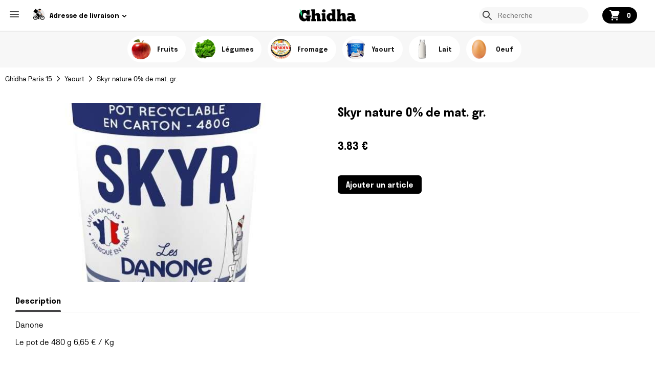

--- FILE ---
content_type: text/html; charset=utf-8
request_url: https://www.ghidha.com/product/PBJ1hItnKiwn2pegmXNU/skyr-nature-0-de-mat-gr-
body_size: 15115
content:
<!DOCTYPE html><html lang="fr-FR"><head><meta charSet="utf-8"/><title>Skyr nature 0% de mat. gr. - Ghidha Paris 15</title><meta name="description" content="Livraison de courses à domicile - Produits du quotidien livrés en 30 min - Vos marques préférées à prix supermarché - Livraison Express."/><meta property="og:title" content="Skyr nature 0% de mat. gr. - Ghidha Paris 15"/><meta property="og:description" content="Livraison de courses à domicile - Produits du quotidien livrés en 30 min - Vos marques préférées à prix supermarché - Livraison Express."/><meta name="twitter:title" content="Skyr nature 0% de mat. gr. - Ghidha Paris 15"/><meta name="twitter:description" content="Livraison de courses à domicile - Produits du quotidien livrés en 30 min - Vos marques préférées à prix supermarché - Livraison Express."/><meta name="twitter:card" content="summary"/><meta name="twitter:site" content="@ghidha"/><meta name="viewport" content="width=device-width, initial-scale=1.0"/><link rel="icon" href="/icon.png"/><link rel="canonical" href="https://www.ghidha.com"/><meta property="og:url" content="https://www.ghidha.com"/><meta property="og:type" content="website"/><meta name="twitter:url" content="https://www.ghidha.com"/><meta http-equiv="content-language" content="fr"/><link rel="alternate" hrefLang="x-default" href="https://www.ghidha.com"/><meta name="twitter:image" content="/open.png"/><meta property="og:image" content="/open.png"/><meta name="next-head-count" content="19"/><link rel="preload" href="/_next/static/css/fde79357bab837622f73.css" as="style"/><link rel="stylesheet" href="/_next/static/css/fde79357bab837622f73.css" data-n-g=""/><link rel="preload" href="/_next/static/css/d01d7a1d4b1ad26861e3.css" as="style"/><link rel="stylesheet" href="/_next/static/css/d01d7a1d4b1ad26861e3.css" data-n-p=""/><link rel="preload" href="/_next/static/css/0c9c6b183e4b58d45a0d.css" as="style"/><link rel="stylesheet" href="/_next/static/css/0c9c6b183e4b58d45a0d.css" data-n-p=""/><link rel="preload" href="/_next/static/css/976d38970dcab728244a.css" as="style"/><link rel="stylesheet" href="/_next/static/css/976d38970dcab728244a.css" data-n-p=""/><link rel="preload" href="/_next/static/css/d98660217c4e0626f44f.css" as="style"/><link rel="stylesheet" href="/_next/static/css/d98660217c4e0626f44f.css" data-n-p=""/><noscript data-n-css=""></noscript><script defer="" nomodule="" src="/_next/static/chunks/polyfills-a40ef1678bae11e696dba45124eadd70.js"></script><script src="/_next/static/chunks/webpack-2996acf84d412fd9ff48.js" defer=""></script><script src="/_next/static/chunks/framework-7ed9e7174fd43fb9a6b7.js" defer=""></script><script src="/_next/static/chunks/main-55c98c4106eb496c0a5c.js" defer=""></script><script src="/_next/static/chunks/pages/_app-620315f9622384bce4c7.js" defer=""></script><script src="/_next/static/chunks/b637e9a5-a2e24fbd690d770dc8c5.js" defer=""></script><script src="/_next/static/chunks/811-f4d9b06dbc189bfdcb20.js" defer=""></script><script src="/_next/static/chunks/986-c11d93c1dfd7952914ec.js" defer=""></script><script src="/_next/static/chunks/63-f54166cba80c7514b8d4.js" defer=""></script><script src="/_next/static/chunks/251-bd66a3a01dd2f15ae4f0.js" defer=""></script><script src="/_next/static/chunks/292-1f5f5d1e5e61494181c5.js" defer=""></script><script src="/_next/static/chunks/942-68a3eabb5e6eab4a9eb3.js" defer=""></script><script src="/_next/static/chunks/563-e352389054afae4121ef.js" defer=""></script><script src="/_next/static/chunks/734-cc4092c1f17d1e435636.js" defer=""></script><script src="/_next/static/chunks/499-2b2c93d04251bb63c3f0.js" defer=""></script><script src="/_next/static/chunks/pages/product/%5Buid%5D/%5Bname%5D-c614d3ef31a841532b93.js" defer=""></script><script src="/_next/static/-clHlLRAZWcSfAcLJPGqX/_buildManifest.js" defer=""></script><script src="/_next/static/-clHlLRAZWcSfAcLJPGqX/_ssgManifest.js" defer=""></script></head><body><div id="__next"><div class="pointer-events-none" style="opacity:0;transition:opacity 200ms linear"><div class="bg_fixedd" style="margin-left:-100%;transition:margin-left 200ms linear"></div></div><div><div><div class="Header_fsp_op__2zrVM"><div class="Header_fixecd_bar_feed_backwhite__2K__K"><div class="Header_navbar_home_no_ops__3ptkC"><div><div class="Header_menu_barbar__UjQYl"><button class="Header_btn_cbabba_noborder__262XB"><svg width="24" height="24" viewBox="0 0 24 24" fill="none" xmlns="http://www.w3.org/2000/svg" aria-hidden="true"><path fill-rule="evenodd" clip-rule="evenodd" d="M4 8C3.45 8 3 7.55 3 7C3 6.45 3.45 6 4 6H20C20.55 6 21 6.45 21 7C21 7.55 20.55 8 20 8H4ZM4 13H20C20.55 13 21 12.55 21 12C21 11.45 20.55 11 20 11H4C3.45 11 3 11.45 3 12C3 12.55 3.45 13 4 13ZM4 18H20C20.55 18 21 17.55 21 17C21 16.45 20.55 16 20 16H4C3.45 16 3 16.45 3 17C3 17.55 3.45 18 4 18Z" fill="currentColor"></path></svg></button></div></div><div class="Address_arl__1MpWc" id="addressbtn_app"><div class="Address_inou__8cE4T"><span><svg xmlns="http://www.w3.org/2000/svg" width="48" height="48.118" viewBox="0 0 48 48.118" class="Address_svg_opd__1nWtp"><g><ellipse cx="24" cy="24.118" fill="rgb(234,234,234)" rx="24" ry="24"></ellipse><path fill="rgb(255,153,102)" fill-rule="evenodd" d="M27.381 2.224c-1.098 0-2.032.388-2.808 1.164-.776.776-1.164 1.711-1.164 2.809 0 1.097.388 2.032 1.164 2.808.776.776 1.71 1.164 2.808 1.164 1.097 0 2.032-.388 2.808-1.164.776-.776 1.164-1.711 1.164-2.808 0-1.098-.388-2.033-1.164-2.809-.7354369-.75862032-1.75153331-1.17982268-2.808-1.164z"></path><path fill="#000" fill-rule="evenodd" d="M28.582.321c-1.415-.321-2.734-.092-3.954.684-1.171.739-1.932 1.78-2.29 3.122L32.61 6.4c.259-1.367.018-2.631-.72-3.788-.791-1.22-1.893-1.98-3.308-2.29V.321z"></path><path fill="#000" fill-rule="evenodd" d="M9.2000122 29.53100586h.01898194c2.55001831.01800537 4.72601318.91700745 6.52200317 2.69799805 1.79599 1.80999755 2.69799805 3.99000549 2.69799805 6.54000854 0 2.5499878-.90600586 4.72200012-2.71600342 6.52198792-1.78399658 1.79600525-3.95397949 2.6980133-6.5039978 2.6980133-2.54898071 0-4.72598267-.90600586-6.52200317-2.71600342C.89801025 43.4880066 0 41.31500245 0 38.75100708c0-2.53900146.89401245-4.70300293 2.6789856-6.5039978 1.80700683-1.79600525 3.9830017-2.70100403 6.5210266-2.71600342zm.00100709 2.58699036c-.3590088.00300598-.71002198.02600097-1.05300904.07299804l-.00100708.00100708c-.1170044.02600098-.23199463.05200196-.3500061.07398987-.61419678.1262207-1.20584106.34432983-1.75500488.64700317-.5696106.30514527-1.09231568.69078064-1.55197144 1.14500428-1.29400635 1.30400085-1.93301391 2.88200378-1.92202759 4.72999572.00402832 1.84300232.65802002 3.40699769 1.9590149 4.69300843l.01800537-.01901245c1.28598022 1.29299926 2.84500122 1.94000244 4.67398071 1.94000244 1.83300781 0 3.39300537-.64700318 4.67501831-1.94000244 1.3039856-1.29299927 1.95800781-2.85598755 1.95800781-4.69299317 0-1.83599853-.64700317-3.40699768-1.94000244-4.71099853h.01898194c-.3289795-.32499695-.67999268-.61000061-1.05297852-.8500061-.70843506-.47720338-1.50723267-.80393983-2.34701538-.95999146-.41699219-.08200073-.85299683-.12600708-1.31201172-.13000488H9.2010193z"></path><path fill="rgb(153,153,153)" fill-rule="evenodd" d="M10.531 32.248c-.43323353-.07539143-.87225825-.11253453-1.312-.111-.35780375-.00432695-.71552175.01404326-1.071.055-.1165276.02685655-.23354813.05152755-.351.074-.617.125-1.201.343-1.756.646-.56934067.3055515-1.0917037.69151412-1.551 1.146-1.293 1.304-1.932 2.882-1.921 4.73.004 1.844.658 3.407 1.958 4.693l.019-.019 1.792-1.829c-.79-.78-1.182-1.73-1.182-2.845v-.019c-.011-1.123.377-2.084 1.164-2.882.798-.787 1.758-1.175 2.882-1.164h.018c1.135 0 2.103.396 2.901 1.183l1.792-1.848h.019c-.3205327-.31912866-.67343714-.6039993-1.053-.85-.7077456-.47845376-1.50682678-.80530418-2.347-.96h-.001z"></path><path fill="#000" fill-rule="evenodd" d="M29.56100464 38.7689972c0-2.5379944.89401245-4.70298768 2.6789856-6.50299073 1.80700683-1.79600525 3.98001098-2.70100403 6.52200317-2.71600342h.01800537c2.55401611.0149994 4.72702026.91600037 6.52200317 2.69799805C47.09799195 34.05799866 48 36.2380066 48 38.78800964c0 2.54899598-.90600586 4.72200013-2.71600342 6.52198792C43.5 47.1060028 41.3300171 48.00700378 38.77999878 48.00700378c-2.54898071 0-4.72598267-.90600586-6.52200317-2.71600341-1.79898072-1.78500367-2.69699097-3.95700074-2.69699097-6.52200318zm8.14697265-6.55900574c-.11618042.02680969-.23287963.05148315-.34997558.07400512-.61392212.12722779-1.20544434.34529114-1.75500488.64700318-.56958008.30522155-1.09228516.69084167-1.55200196 1.14498901-1.29400634 1.30500793-1.93200683 2.88301086-1.92199707 4.73001099.0039978 1.84399414.6579895 3.40699768 1.95898438 4.69299316l.01800537-.01800537c1.28601074 1.29299927 2.84500122 1.94000244 4.67401123 1.94000244 1.8329773 0 3.39297485-.64700317 4.6749878-1.94000244 1.3040161-1.29299927 1.9580078-2.85699463 1.9580078-4.69299317 0-1.83700561-.64599609-3.40699768-1.94000244-4.71200561h.01898194c-.3289795-.32499695-.67999268-.61000061-1.05297852-.84999085-.70840454-.4772644-1.50720215-.8040161-2.34701538-.9600067-.41699219-.08200074-.85299683-.12599183-1.3119812-.12899781h-.01800537c-.35800171.00300598-.7090149.0249939-1.05401612.07299805z"></path><path fill="rgb(153,153,153)" fill-rule="evenodd" d="M37.71 32.21c-.11687006.02682112-.23422321.05149195-.352.074-.61421796.1261481-1.20588053.344271-1.755.647-.56958507.30523387-1.09227641.69085344-1.552 1.145-1.293 1.305-1.933 2.883-1.922 4.73.004 1.844.658 3.407 1.959 4.693l.018-.018 1.793-1.83c-.791-.78-1.183-1.729-1.183-2.845v-.018c-.01-1.124.377-2.084 1.164-2.883.798-.786 1.759-1.175 2.882-1.163h.019c1.134 0 2.102.395 2.9 1.182l1.793-1.848h.018c-.32050842-.31915572-.67341581-.60402873-1.053-.85-.7073646-.47848048-1.506126-.80533936-2.346-.96-.43323948-.07534532-.87226013-.11248808-1.312-.111-.37 0-.728.018-1.072.055h.001z"></path><path fill="rgb(255,153,102)" fill-rule="evenodd" d="M35.787 21.291l-1.034 1.035c-.28864874.27998094-.44338963.67029209-.425 1.072 0 .417.14.775.425 1.071l1.034 1.035c.296.295.658.436 1.09.425.39572384.01599725.77924717-.13879612 1.053-.425l1.035-1.035c.29231743-.2863324.45304481-.68091087.444-1.09 0-.406-.148-.758-.444-1.053l-1.035-1.035c-.27782013-.29316142-.66726605-.45424876-1.071-.443-.421 0-.776.148-1.072.443z"></path><path fill="rgb(153,153,153)" fill-rule="evenodd" d="M23.26 15.601l11.308 7.704 2.494-2.734-10.31-9.423-3.491 4.453h-.001z"></path><path fill="#000" fill-rule="evenodd" d="M20.896 21.495c-.22908777-.64764248-.71804422-1.17030756-1.349-1.442-.61167574-.30083613-1.32081084-.33415606-1.958-.092-.64796735.2355373-1.17406702.72163899-1.46 1.349-.30061563.61846568-.33388005 1.3332892-.092 1.977l5.598 15.187c.255.672.706 1.16 1.349 1.46.61968655.30016699 1.33686402.3266485 1.977.073.65296284-.22727588 1.1819085-.71600718 1.46-1.349.302-.642.325-1.3.073-1.977l-5.598-15.187v.001z"></path><path fill="#000" fill-rule="evenodd" d="M32.79397583 22.10398865c-.23132324-.00193787-.45736694.0690918-.6459961.20300293-.17730712.1427002-.30648803.33644104-.36999511.55500793-.06402588.21937561-.05096436.45407105.0369873.66499329l.8500061 2.21699524H17.58999635c-.06747437-.00737-.13555908-.00737-.20300293 0-.15545654.01185608-.30670166.05613708-.44400025.13000488l-.01800537.01800537c-.02999878.01799011-.05999756.03700256-.09298706.05499268-.03302002.02999878-.07000732.06300354-.11001587.09300232-.0039978.01800537-.01901245.02900695-.0369873.03599548-.02728272.04589844-.05838013.08938599-.09301758.13000488v.01800537L8.20297241 38.67799377c-.13745117.2133484-.19616699.46798706-.1659851.72000123.04000854.27000427.15899658.49200439.35101318.66600036.20297241.17300415.43997192.2579956.70199585.2579956h13.32098388c.12600708.0110016.25100708 0 .36999512-.03700256.02554321-.00158691.05059815-.00767517.07400513-.0179901.01397705-.00244142.02688599-.00906373.03701782-.01901246h.01797485c.13513184-.04962158.2557373-.13209534.35101319-.23999023.04190063-.03102112.07897949-.06809998.10998535-.11000061l10.31002808-11.3999939 4.08398437 10.7709961c.11401367.27400207.30300903.47000121.57199097.59100341.25030517.11889648.53933716.12580872.79501343.0189972.27700805-.10400391.47299194-.28800965.58999633-.55400086.12115479-.24967957.12844849-.53955078.01998902-.79499817l-4.25-11.23300171c-.00698853-.02999878-.02200318-.05999756-.0369873-.09300232l-.23999024-.6459961v-.01899719c-.00964356-.0722351-.03491211-.14151-.07400513-.20300292l-.03701782-.13000489c-.01861572-.06358337-.043396-.12521362-.07397461-.18400573l-.70202637-1.80999756h1.81002808c.29299927 0 .53997803-.10398865.73999023-.31500244.20999146-.19999695.31399536-.44699097.31399536-.73899842 0-.29199219-.1040039-.54299927-.31399536-.75698852-.2000122-.20001221-.44699096-.29600525-.73999023-.29600525H32.7949829l-.00100708-.00100708zm-13.7449646 5.74601745l3.82400513 9.46000672 8.5539856-9.46000672H19.04901122zm-7.98202515 10.3650055l6.17001343-9.18200684 3.71499634 9.18200684h-9.88500977z"></path><path fill="rgb(153,153,153)" fill-rule="evenodd" d="M19.843 39.49c0 1.035.362 1.914 1.09 2.642.739.739 1.626 1.108 2.66 1.108 1.024 0 1.903-.37 2.642-1.108.74-.728 1.109-1.608 1.109-2.642 0-1.035-.37-1.922-1.109-2.66-.739-.729-1.618-1.09-2.642-1.09-.9983272-.01523641-1.95943022.37859904-2.66 1.09-.71140096.70056978-1.10523641 1.6616728-1.09 2.66z"></path><path fill="#000" fill-rule="evenodd" d="M18.088 40.395l3.288.407 6.134-11.178c.743-1.423.588-2.561-.461-3.418l-5.044-3.492 1.293-2.457H13.5c-1.689 3.203-.97 5.439 2.74 6.706l6.467 2.458-4.62 10.974h.001z"></path><path fill="rgb(153,153,153)" fill-rule="evenodd" d="M25.681 15.287l5.654-3.973-9.35-3.769-.11.185.259 2.494c-1.09-.266-2.077.2-2.956 1.404-.012.019-.023.037-.037.056l-5.931 8.573h10.088l2.383-4.97z"></path><path fill="#000" fill-rule="evenodd" d="M20.97000122 9.07800293l-8.1659851 11.95500183L.8500061 12.86599731 9.01599121.91200256l11.95401001 8.16600037zM19.0670166 42.31700134c-.39501953-.15899658-.67599487-.43600464-.8500061-.83200073-.16082764-.37638855-.16729737-.80088806-.01800537-1.18200684l.01800537-.01899719c.14801025-.4059906.41400146-.69000244.79400635-.84999084.39599609-.17300415 1.04299926-.75700379 1.94000244-1.75500489l2.97598266 2.7899933c.46801758.45500182.78601075.88000487.96002198 1.27500915.17272949.37252807.18609619.7993927.0369873 1.18199157l-.01901245.01901245c-.13873291.38545227-.43408203.69422913-.81298828.84999085-.39498902.17300415-.7869873.17800903-1.18200684.01800537l-3.84298706-1.4960022z"></path></g></svg></span><span class="Address_adresse__1bY0b">Adresse de livraison</span><svg width="20" height="20" class="Address_svgi__2qfnL" viewBox="0 0 24 24" fill="none" xmlns="http://www.w3.org/2000/svg" aria-hidden="true" style="flex-shrink:0"><path fill-rule="evenodd" clip-rule="evenodd" d="M7.29289 9.79289C7.68342 9.40237 8.31658 9.40237 8.70711 9.79289L12 13.0858L15.2929 9.79289C15.6834 9.40237 16.3166 9.40237 16.7071 9.79289C17.0976 10.1834 17.0976 10.8166 16.7071 11.2071L12.7071 15.2071C12.5196 15.3946 12.2652 15.5 12 15.5C11.7348 15.5 11.4804 15.3946 11.2929 15.2071L7.29289 11.2071C6.90237 10.8166 6.90237 10.1834 7.29289 9.79289Z" fill="currentColor"></path></svg></div></div><div class="Header_row_in_logo__14wXa row"><div class="Header_mdsmxs12_logo__3r6Gf col-md-12 col-sm-12 col-xs-12 text-center"><a class="Header_logo_href__3NeKZ" href="/store/fFrU9QmHxbaG42zSW1iM/ghidha-paris-15">Ghidha</a></div></div><div class="MainSearch_search_input__dV8YZ"><div><div class="MainSearch_inol_se__2OWvS"><div><div class="MainSearch_sca2__W2Q1h"><div class="MainSearch_scb__3trXA"><div class="MainSearch_scb2__2OYU4"><svg width="24" height="24" viewBox="0 0 24 24" fill="none" xmlns="http://www.w3.org/2000/svg" aria-hidden="true" style="flex-shrink:0"><path fill-rule="evenodd" clip-rule="evenodd" d="M14.1922 15.6064C13.0236 16.4816 11.5723 17 10 17C6.13401 17 3 13.866 3 10C3 6.13401 6.13401 3 10 3C13.866 3 17 6.13401 17 10C17 11.5723 16.4816 13.0236 15.6064 14.1922L20.7071 19.2929C21.0976 19.6834 21.0976 20.3166 20.7071 20.7071C20.3166 21.0976 19.6834 21.0976 19.2929 20.7071L14.1922 15.6064ZM15 10C15 12.7614 12.7614 15 10 15C7.23858 15 5 12.7614 5 10C5 7.23858 7.23858 5 10 5C12.7614 5 15 7.23858 15 10Z" fill="#494949"></path></svg></div></div><div class="MainSearch_input_div__Zab2Z"><input type="text" spellcheck="false" autoComplete="off" class="MainSearch_input_search_product__2flP-" placeholder="Recherche" name="search" value=""/></div></div></div></div></div></div><div class="MainCheckout_right_search_n_cart__1fwi2"><div class="MainCheckout_cart__3PO0K"><button class="MainCheckout_cart_ico__2vKEV"><div class="MainCheckout_cart_io__ppvj3"><div class="MainCheckout_cart_io2__3rFwJ"><div class="MainCheckout_cart_io3__3ys3w"><span class="MainCheckout_spaninside__1IbLw"><div class="MainCheckout_divoop__2XErD"><svg width="24" height="24" viewBox="0 0 24 24" fill="none" xmlns="http://www.w3.org/2000/svg" aria-hidden="true" style="flex-shrink:0"><path fill-rule="evenodd" clip-rule="evenodd" d="M4.27821 4.00617C4.19614 4.00057 4.08253 4.00003 3.86483 4.00003H3C2.44772 4.00003 2 3.55231 2 3.00003C2 2.44774 2.44772 2.00003 3 2.00003H3.86483L3.95147 1.99978C4.26422 1.99845 4.65669 1.99679 5.01419 2.13554C5.32256 2.25523 5.59642 2.44953 5.81126 2.70105C6.06033 2.99264 6.18841 3.36362 6.29048 3.65926L6.31886 3.74112L6.40948 4.00003L18.5938 4.00003C18.9671 4 19.3123 3.99997 19.594 4.02564C19.8871 4.05234 20.2553 4.11584 20.5919 4.3437C21.0358 4.64405 21.3405 5.10996 21.4378 5.63696C21.5116 6.03674 21.4222 6.39946 21.3292 6.67867C21.2398 6.94706 21.1014 7.26331 20.9517 7.60528L18.8356 12.4422L18.8037 12.5155C18.6883 12.7823 18.5433 13.1173 18.2958 13.3778C18.082 13.6027 17.8189 13.7748 17.5271 13.8805C17.1892 14.0029 16.8242 14.0014 16.5336 14.0002L16.4536 14H9.05422L8.37797 15.082C8.11779 15.4983 7.96032 15.7522 7.86437 15.9424C7.85835 15.9544 7.85288 15.9655 7.8479 15.9758C7.85931 15.9771 7.87165 15.9784 7.88496 15.9796C8.09715 15.999 8.39587 16 8.88677 16H18C18.5523 16 19 16.4478 19 17C19 17.5523 18.5523 18 18 18L8.844 18C8.40971 18.0001 8.01725 18.0001 7.70227 17.9712C7.38473 17.9421 6.97162 17.8729 6.61172 17.6056C6.14885 17.2619 5.85685 16.735 5.81065 16.1603C5.77473 15.7135 5.93504 15.3265 6.07864 15.0418C6.22108 14.7594 6.4291 14.4266 6.6593 14.0583L7.39752 12.8772L4.43115 4.40182C4.35923 4.19634 4.32119 4.08929 4.28879 4.01368L4.28577 4.00671L4.27821 4.00617Z" fill="currentColor"></path><path d="M7.5 22C8.32843 22 9 21.3285 9 20.5C9 19.6716 8.32843 19 7.5 19C6.67157 19 6 19.6716 6 20.5C6 21.3285 6.67157 22 7.5 22Z" fill="currentColor"></path><path d="M16.5 22C17.3284 22 18 21.3285 18 20.5C18 19.6716 17.3284 19 16.5 19C15.6716 19 15 19.6716 15 20.5C15 21.3285 15.6716 22 16.5 22Z" fill="currentColor"></path></svg><div class="MainCheckout_quantiter_num__2FKlP">..</div></div></span></div></div></div></button></div></div></div></div></div></div><div class="Links_menu_modal_show__3P7y6 null"><div class="Links_menu_modal_show_i__Ky2ve"><nav class="Links_menu_modal_show_nav__302cs null"><div class="Links_menu_close__1Hj3k"><button class="Links_btn_cbabba__1i17V"><svg height="24" width="24" viewBox="0 0 24 24" class="Links_cclo__W9S-1"><path d="M12.0001 10.2322L5.88398 4.11612L4.11621 5.88389L10.2323 12L4.11621 18.1161L5.88398 19.8839L12.0001 13.7678L18.1162 19.8839L19.884 18.1161L13.7679 12L19.884 5.88389L18.1162 4.11612L12.0001 10.2322Z"></path></svg></button></div></nav></div></div><div class="Store_app__kDtqb"><div class="Store_cwapo__2p4Vw"><div class="Store_ioudeddded__1D5x5"><div class="Categories_categories__1e_yU"><div class="Categories_categories_full__RuUZi" id="categories_full"><div class="Categories_arrow_left__K8YEG" id="arrow_left"><button class="Categories_arrow_left_btn__1Y_B6"><svg width="24" height="24" viewBox="0 0 24 24" fill="none" xmlns="http://www.w3.org/2000/svg" aria-hidden="true" class="Categories_nexvgs__2np5J"><path fill-rule="evenodd" clip-rule="evenodd" d="M15.2071 5.29289C15.5976 5.68342 15.5976 6.31658 15.2071 6.70711L9.91421 12L15.2071 17.2929C15.5976 17.6834 15.5976 18.3166 15.2071 18.7071C14.8166 19.0976 14.1834 19.0976 13.7929 18.7071L7.79289 12.7071C7.60536 12.5196 7.5 12.2652 7.5 12C7.5 11.7348 7.60536 11.4804 7.79289 11.2929L13.7929 5.29289C14.1834 4.90237 14.8166 4.90237 15.2071 5.29289Z" fill="currentColor"></path></svg></button></div><div class="Categories_arrow_right__Qvhd-" id="arrow_right"><button class="Categories_arrow_right_btn__21Twi"><svg width="24" height="24" viewBox="0 0 24 24" fill="none" xmlns="http://www.w3.org/2000/svg" aria-hidden="true" class="Categories_nexvgs__2np5J"><path fill-rule="evenodd" clip-rule="evenodd" d="M8.79289 18.7071C8.40237 18.3166 8.40237 17.6834 8.79289 17.2929L14.0858 12L8.79289 6.70711C8.40237 6.31658 8.40237 5.68342 8.79289 5.29289C9.18342 4.90237 9.81658 4.90237 10.2071 5.29289L16.2071 11.2929C16.3946 11.4804 16.5 11.7348 16.5 12C16.5 12.2652 16.3946 12.5196 16.2071 12.7071L10.2071 18.7071C9.81658 19.0976 9.18342 19.0976 8.79289 18.7071Z" fill="currentColor"></path></svg></button></div><div class="Categories_categories_scroll__2QNIW" id="categories_scroll"><a class="Categories_href_catgroies__2Ho8L" id="sectime_3kx4QqZFOWOmya1FwExi" href="/category/3kx4QqZFOWOmya1FwExi/fruits"><div class="Categories_categorie__37Kvg"><div class="Categories_img_categorie_slider__3bDif" style="background-image:url(https://firebasestorage.googleapis.com/v0/b/ghidha-5bcda.appspot.com/o/product%2Fcbea3f8b-440b-468b-973b-da9ee7b90d2a.png?alt=media&amp;token=049ddb5b-8e20-4375-84d1-e3554659ce43)"></div><span class="Categories_espan__2Byji">Fruits</span></div></a><a class="Categories_href_catgroies__2Ho8L" id="sectime_mhJmvr5CoIq0nJUjxBNn" href="/category/mhJmvr5CoIq0nJUjxBNn/legumes"><div class="Categories_categorie__37Kvg"><div class="Categories_img_categorie_slider__3bDif" style="background-image:url(https://firebasestorage.googleapis.com/v0/b/ghidha-5bcda.appspot.com/o/product%2F94a68cf0-d055-485e-a8f2-8dabcc302827.png?alt=media&amp;token=f3abdfa1-ff12-4b47-8637-9da387e3ac9b)"></div><span class="Categories_espan__2Byji">Légumes</span></div></a><a class="Categories_href_catgroies__2Ho8L" id="sectime_xaiEXNfAAhxa3KslzbMb" href="/category/xaiEXNfAAhxa3KslzbMb/fromage"><div class="Categories_categorie__37Kvg"><div class="Categories_img_categorie_slider__3bDif" style="background-image:url(https://firebasestorage.googleapis.com/v0/b/ghidha-5bcda.appspot.com/o/product%2Faa905fa4-d0b8-49b2-a6b8-e198cf823da5.png?alt=media&amp;token=dfcddb0a-582e-40bf-a8ae-7317214a22be)"></div><span class="Categories_espan__2Byji">Fromage</span></div></a><a class="Categories_href_catgroies__2Ho8L" id="sectime_QYKfgsnXLx1nzCfOT2IT" href="/category/QYKfgsnXLx1nzCfOT2IT/yaourt"><div class="Categories_categorie__37Kvg"><div class="Categories_img_categorie_slider__3bDif" style="background-image:url(https://res.cloudinary.com/dszb2eozp/image/upload/v1639351452/lvzmu09vcasrajj8xtbd.jpg)"></div><span class="Categories_espan__2Byji">Yaourt</span></div></a><a class="Categories_href_catgroies__2Ho8L" id="sectime_xxlZHk2fvF7Fz7ovDkqS" href="/category/xxlZHk2fvF7Fz7ovDkqS/lait"><div class="Categories_categorie__37Kvg"><div class="Categories_img_categorie_slider__3bDif" style="background-image:url(https://firebasestorage.googleapis.com/v0/b/ghidha-5bcda.appspot.com/o/product%2F9478dde0-884c-42c8-b9ea-a646b3802e3d.png?alt=media&amp;token=f050d5ee-fd45-40de-a48e-5ac56641db89)"></div><span class="Categories_espan__2Byji">Lait</span></div></a><a class="Categories_href_catgroies__2Ho8L" id="sectime_xLdfY2dY3Zb2X3Pj6VdS" href="/category/xLdfY2dY3Zb2X3Pj6VdS/oeuf"><div class="Categories_categorie__37Kvg"><div class="Categories_img_categorie_slider__3bDif" style="background-image:url(https://firebasestorage.googleapis.com/v0/b/ghidha-5bcda.appspot.com/o/product%2F66d4ccb3-a1da-4639-b366-1c5e9c5ae2cf.png?alt=media&amp;token=a533bed9-4f13-4cd3-a948-e969ba1530c2)"></div><span class="Categories_espan__2Byji">Oeuf</span></div></a></div></div></div><div class="Product_product_details__aJ4jM"><div class="Product_product_details_in__1LrGd"><ul class="Product_product_details_ul__dM1yY"><li class="Product_product_details_li__3i35f"><a class="Product_product_details_ahref__3IiTQ" href="/store/fFrU9QmHxbaG42zSW1iM/ghidha-paris-15"><span>Ghidha Paris 15</span></a></li><li class="Product_product_details_li__3i35f"><svg xmlns="http://www.w3.org/2000/svg" width="24" height="24" fill="none" viewBox="0 0 24 24" class="Product_product_details_icon__1qAtO"><path stroke="currentColor" stroke-linecap="round" stroke-linejoin="round" stroke-width="1.5" d="M9.003 6L15 12.018 9 18"></path></svg><a class="Product_product_details_ahref__3IiTQ" href="/category/QYKfgsnXLx1nzCfOT2IT/yaourt"><span>Yaourt</span></a></li><li class="Product_product_details_li__3i35f"><svg xmlns="http://www.w3.org/2000/svg" width="24" height="24" fill="none" viewBox="0 0 24 24" class="Product_product_details_icon__1qAtO"><path stroke="currentColor" stroke-linecap="round" stroke-linejoin="round" stroke-width="1.5" d="M9.003 6L15 12.018 9 18"></path></svg><a class="Product_product_details_ahref__3IiTQ" href="/product/PBJ1hItnKiwn2pegmXNU/skyr-nature-0-de-mat-gr-"><span>Skyr nature 0% de mat. gr.</span></a></li></ul><div class="row undefined"><div class="col-md-6 col-sm-6"><div class="Product_product_details_img__bZnjE"><div class="Product_imgpdetail__2KGKp" style="background-image:url(https://res.cloudinary.com/dszb2eozp/image/upload/v1639388898/u6igio3qap1tixfeqqzh.jpg)"></div></div></div><div class="col-md-6 col-sm-6"><div class="Product_product_details_textes__31avE"><h1 class="Product_pdth1__25NsJ">Skyr nature 0% de mat. gr.</h1><div class="Product_pdtinfos__1aia7"><h4 class="Product_pdtinfos_price__3tuOh">3.83<!-- --> €</h4><div class="Product_btnspdtinfo__1TR0Q"><div class="Product_btnpro_ibtns__1g5jT"><div class="Product_pfcdivbtn_inalsi__1ptCO" style="border:none"><div><button class="Product_pdtinfos_btn_add_loadddinng__1fxM1"></button></div></div></div></div></div></div></div></div><div class="Product_btnspdtdescriptoon__1ecVm"><div class="Product_btnspdtdescriptoon_divbtn__18BFw"><button class="Product_btnspdtdescriptoonbtn__2xx9e">Description</button></div><p class="Product_btnspdtdescriptoon_p__3uUY1">Danone<!-- --> <br/></p><p class="Product_btnspdtdescriptoon_p__3uUY1">Le pot de 480 g 6,65 € / Kg<!-- --> <br/></p></div></div></div><div class="Store_afmenuip__3hupd"><div class="Store_lopdd__1OfmJ"><div class="Store_products_feed__3eCxR"><div class="SuggestionProducts_row_pfc__2wYpj"><h2 class="SuggestionProducts_product_feed_category__31EsJ">Suggestion</h2><div class="SuggestionProducts_pfc_init___O6ZR"><a class="SuggestionProducts_pfc_href__165jh" href="/category/QYKfgsnXLx1nzCfOT2IT/yaourt"><span>Tout</span></a><div class="SuggestionProducts_pfc_divbtns__3IDAr"><button class="SuggestionProducts_pfc_btn__3Axhu"><svg xmlns="http://www.w3.org/2000/svg" class="SuggestionProducts_pfc_svg__3eJH2" viewBox="0 0 24 24"><path fill="none" d="M0 0h24v24H0z"></path><path fill="currentColor" d="M15.477 3.977a.503.503 0 01.365.841l-6.68 7.159 6.679 7.159a.502.502 0 01.159.366.5.5 0 01-.888.315l-7-7.5a.498.498 0 010-.682l7-7.5a.496.496 0 01.365-.16"></path></svg></button><button class="SuggestionProducts_pfc_btn__3Axhu"><svg xmlns="http://www.w3.org/2000/svg" class="SuggestionProducts_pfc_svg__3eJH2" viewBox="0 0 24 24"><path fill="none" d="M0 0h24v24H0z"></path><path fill="currentColor" d="M8.5 20a.5.5 0 01-.365-.841L14.815 12 8.136 4.841a.5.5 0 11.729-.681l7 7.5c.18.192.18.49 0 .682l-7 7.5a.494.494 0 01-.365.16"></path></svg></button></div></div></div><div class="SuggestionProducts_products_fcs__1lzIu" id="products_fcs"><div class="SuggestionProducts_products_fcs_scroll__3AKfW" id="products_fcs_scroll"><div class="SuggestionProducts_product_fc__17lE_"><div class="SuggestionProducts_product_ifc__2HEAe"><div class="SuggestionProducts_pfct__Ju_8g"><h3 class="SuggestionProducts_pfcth3__1lE2c"><a class="SuggestionProducts_pfcthref__3Uuo8" href="/product/SR4YJeN3ReiiOMx9p3nC/yaourt-au-lait-de-chevre-0-">Yaourt au lait de chèvre 0%</a></h3><p class="SuggestionProducts_pfctp__1H6-R">3.35<!-- --> €</p></div><div class="SuggestionProducts_img_pfc_div__1WXZg"><div><div class="SuggestionProducts_pfc_img__3paHu" style="background-image:url(https://res.cloudinary.com/dszb2eozp/image/upload/v1639388887/sv2vja6vsff8k7glxvel.jpg)"></div></div></div><div class="SuggestionProducts_pfcdivbtn__3c6AO"><div class="SuggestionProducts_pfcdivbtn_in__55ywg"><div class="SuggestionProducts_pfcbtnaddalsi_loaddingg_short__2LRnJ"></div></div></div></div></div><div class="SuggestionProducts_product_fc__17lE_"><div class="SuggestionProducts_product_ifc__2HEAe"><div class="SuggestionProducts_pfct__Ju_8g"><h3 class="SuggestionProducts_pfcth3__1lE2c"><a class="SuggestionProducts_pfcthref__3Uuo8" href="/product/XMNOAvduLAVnIM7JjTvf/yaourt-a-boire-nature-0-">Yaourt à boire nature 0%</a></h3><p class="SuggestionProducts_pfctp__1H6-R">4.07<!-- --> €</p></div><div class="SuggestionProducts_img_pfc_div__1WXZg"><div><div class="SuggestionProducts_pfc_img__3paHu" style="background-image:url(https://res.cloudinary.com/dszb2eozp/image/upload/v1639388891/z6nbxcnafeitpdc8pjse.jpg)"></div></div></div><div class="SuggestionProducts_pfcdivbtn__3c6AO"><div class="SuggestionProducts_pfcdivbtn_in__55ywg"><div class="SuggestionProducts_pfcbtnaddalsi_loaddingg_short__2LRnJ"></div></div></div></div></div><div class="SuggestionProducts_product_fc__17lE_"><div class="SuggestionProducts_product_ifc__2HEAe"><div class="SuggestionProducts_pfct__Ju_8g"><h3 class="SuggestionProducts_pfcth3__1lE2c"><a class="SuggestionProducts_pfcthref__3Uuo8" href="/product/7D2E697T3NPh1zeygtj9/faisselle-moulee-a-la-louche-6-de-mat-gr-">Faisselle moulée à la louche, 6% de mat. Gr.</a></h3><p class="SuggestionProducts_pfctp__1H6-R">2.63<!-- --> €</p></div><div class="SuggestionProducts_img_pfc_div__1WXZg"><div><div class="SuggestionProducts_pfc_img__3paHu" style="background-image:url(https://res.cloudinary.com/dszb2eozp/image/upload/v1639388895/m3lzysm7m28bngulrgvk.jpg)"></div></div></div><div class="SuggestionProducts_pfcdivbtn__3c6AO"><div class="SuggestionProducts_pfcdivbtn_in__55ywg"><div class="SuggestionProducts_pfcbtnaddalsi_loaddingg_short__2LRnJ"></div></div></div></div></div><div class="SuggestionProducts_product_fc__17lE_"><div class="SuggestionProducts_product_ifc__2HEAe"><div class="SuggestionProducts_pfct__Ju_8g"><h3 class="SuggestionProducts_pfcth3__1lE2c"><a class="SuggestionProducts_pfcthref__3Uuo8" href="/product/PBJ1hItnKiwn2pegmXNU/skyr-nature-0-de-mat-gr-">Skyr nature 0% de mat. gr.</a></h3><p class="SuggestionProducts_pfctp__1H6-R">3.83<!-- --> €</p></div><div class="SuggestionProducts_img_pfc_div__1WXZg"><div><div class="SuggestionProducts_pfc_img__3paHu" style="background-image:url(https://res.cloudinary.com/dszb2eozp/image/upload/v1639388898/u6igio3qap1tixfeqqzh.jpg)"></div></div></div><div class="SuggestionProducts_pfcdivbtn__3c6AO"><div class="SuggestionProducts_pfcdivbtn_in__55ywg"><div class="SuggestionProducts_pfcbtnaddalsi_loaddingg_short__2LRnJ"></div></div></div></div></div><div class="SuggestionProducts_product_fc__17lE_"><div class="SuggestionProducts_product_ifc__2HEAe"><div class="SuggestionProducts_pfct__Ju_8g"><h3 class="SuggestionProducts_pfcth3__1lE2c"><a class="SuggestionProducts_pfcthref__3Uuo8" href="/product/0DIt2PsihgJclLihmje7/fromage-blanc-0-nature">Fromage blanc 0% nature</a></h3><p class="SuggestionProducts_pfctp__1H6-R">1.19<!-- --> €</p></div><div class="SuggestionProducts_img_pfc_div__1WXZg"><div><div class="SuggestionProducts_pfc_img__3paHu" style="background-image:url(https://res.cloudinary.com/dszb2eozp/image/upload/v1639388902/k44rwjmmrildbjw20lnu.jpg)"></div></div></div><div class="SuggestionProducts_pfcdivbtn__3c6AO"><div class="SuggestionProducts_pfcdivbtn_in__55ywg"><div class="SuggestionProducts_pfcbtnaddalsi_loaddingg_short__2LRnJ"></div></div></div></div></div><div class="SuggestionProducts_product_fc__17lE_"><div class="SuggestionProducts_product_ifc__2HEAe"><div class="SuggestionProducts_pfct__Ju_8g"><h3 class="SuggestionProducts_pfcth3__1lE2c"><a class="SuggestionProducts_pfcthref__3Uuo8" href="/product/4g1GCU8TRWYd5mZG9wqQ/yaourts-brasses-nature-0-">Yaourts brassés nature 0%</a></h3><p class="SuggestionProducts_pfctp__1H6-R">2.15<!-- --> €</p></div><div class="SuggestionProducts_img_pfc_div__1WXZg"><div><div class="SuggestionProducts_pfc_img__3paHu" style="background-image:url(https://res.cloudinary.com/dszb2eozp/image/upload/v1639388906/darrvfvbxy2t78fftlzz.jpg)"></div></div></div><div class="SuggestionProducts_pfcdivbtn__3c6AO"><div class="SuggestionProducts_pfcdivbtn_in__55ywg"><div class="SuggestionProducts_pfcbtnaddalsi_loaddingg_short__2LRnJ"></div></div></div></div></div><div class="SuggestionProducts_product_fc__17lE_"><div class="SuggestionProducts_product_ifc__2HEAe"><div class="SuggestionProducts_pfct__Ju_8g"><h3 class="SuggestionProducts_pfcth3__1lE2c"><a class="SuggestionProducts_pfcthref__3Uuo8" href="/product/Y2ZhOgvAj3pgwxXYO4b1/yaourt-grec-0-">Yaourt Grec 0%</a></h3><p class="SuggestionProducts_pfctp__1H6-R">1.91<!-- --> €</p></div><div class="SuggestionProducts_img_pfc_div__1WXZg"><div><div class="SuggestionProducts_pfc_img__3paHu" style="background-image:url(https://res.cloudinary.com/dszb2eozp/image/upload/v1639388910/htvlwpzspgrvwbulbqqy.jpg)"></div></div></div><div class="SuggestionProducts_pfcdivbtn__3c6AO"><div class="SuggestionProducts_pfcdivbtn_in__55ywg"><div class="SuggestionProducts_pfcbtnaddalsi_loaddingg_short__2LRnJ"></div></div></div></div></div><div class="SuggestionProducts_product_fc__17lE_"><div class="SuggestionProducts_product_ifc__2HEAe"><div class="SuggestionProducts_pfct__Ju_8g"><h3 class="SuggestionProducts_pfcth3__1lE2c"><a class="SuggestionProducts_pfcthref__3Uuo8" href="/product/6hJNpIvqIzXkF4JnBppu/yaourt-nature-0-">Yaourt nature 0%</a></h3><p class="SuggestionProducts_pfctp__1H6-R">1.91<!-- --> €</p></div><div class="SuggestionProducts_img_pfc_div__1WXZg"><div><div class="SuggestionProducts_pfc_img__3paHu" style="background-image:url(https://res.cloudinary.com/dszb2eozp/image/upload/v1639388913/ukgthbpo5bsctn7uz4r3.jpg)"></div></div></div><div class="SuggestionProducts_pfcdivbtn__3c6AO"><div class="SuggestionProducts_pfcdivbtn_in__55ywg"><div class="SuggestionProducts_pfcbtnaddalsi_loaddingg_short__2LRnJ"></div></div></div></div></div><div class="SuggestionProducts_product_fc__17lE_"><div class="SuggestionProducts_product_ifc__2HEAe"><div class="SuggestionProducts_pfct__Ju_8g"><h3 class="SuggestionProducts_pfcth3__1lE2c"><a class="SuggestionProducts_pfcthref__3Uuo8" href="/product/kJR3kPcMdom9zcd6oKc4/yaourt-nature-0-bio-brasse">Yaourt nature 0% bio brassé</a></h3><p class="SuggestionProducts_pfctp__1H6-R">1.98<!-- --> €</p></div><div class="SuggestionProducts_img_pfc_div__1WXZg"><div><div class="SuggestionProducts_pfc_img__3paHu" style="background-image:url(https://res.cloudinary.com/dszb2eozp/image/upload/v1639388916/ji4rkim0ha9oqtfknn0h.jpg)"></div></div></div><div class="SuggestionProducts_pfcdivbtn__3c6AO"><div class="SuggestionProducts_pfcdivbtn_in__55ywg"><div class="SuggestionProducts_pfcbtnaddalsi_loaddingg_short__2LRnJ"></div></div></div></div></div><div class="SuggestionProducts_product_fc__17lE_"><div class="SuggestionProducts_product_ifc__2HEAe"><div class="SuggestionProducts_pfct__Ju_8g"><h3 class="SuggestionProducts_pfcth3__1lE2c"><a class="SuggestionProducts_pfcthref__3Uuo8" href="/product/AATQxnMvfTtFI4C2Qft6/yaourt-aromatise-consistant-0-mg-saveur-vanille">Yaourt aromatisé consistant 0% MG Saveur Vanille</a></h3><p class="SuggestionProducts_pfctp__1H6-R">1.19<!-- --> €</p></div><div class="SuggestionProducts_img_pfc_div__1WXZg"><div><div class="SuggestionProducts_pfc_img__3paHu" style="background-image:url(https://res.cloudinary.com/dszb2eozp/image/upload/v1639388921/ebwitdymc4hbrbsvsv04.jpg)"></div></div></div><div class="SuggestionProducts_pfcdivbtn__3c6AO"><div class="SuggestionProducts_pfcdivbtn_in__55ywg"><div class="SuggestionProducts_pfcbtnaddalsi_loaddingg_short__2LRnJ"></div></div></div></div></div><div class="SuggestionProducts_product_fc__17lE_"><div class="SuggestionProducts_product_ifc__2HEAe"><div class="SuggestionProducts_pfct__Ju_8g"><h3 class="SuggestionProducts_pfcth3__1lE2c"><a class="SuggestionProducts_pfcthref__3Uuo8" href="/product/ipzVBFikMjR9WOol7PTl/fromage-blanc-3-nature">Fromage blanc 3% nature</a></h3><p class="SuggestionProducts_pfctp__1H6-R">1.67<!-- --> €</p></div><div class="SuggestionProducts_img_pfc_div__1WXZg"><div><div class="SuggestionProducts_pfc_img__3paHu" style="background-image:url(https://res.cloudinary.com/dszb2eozp/image/upload/v1639388924/hpznu7qdgjyra8vns2rh.jpg)"></div></div></div><div class="SuggestionProducts_pfcdivbtn__3c6AO"><div class="SuggestionProducts_pfcdivbtn_in__55ywg"><div class="SuggestionProducts_pfcbtnaddalsi_loaddingg_short__2LRnJ"></div></div></div></div></div><div class="SuggestionProducts_product_fc__17lE_"><div class="SuggestionProducts_product_ifc__2HEAe"><div class="SuggestionProducts_pfct__Ju_8g"><h3 class="SuggestionProducts_pfcth3__1lE2c"><a class="SuggestionProducts_pfcthref__3Uuo8" href="/product/zEDY0AUqpeX2m9SGVxxS/yaourt-nature-0-">Yaourt nature 0%</a></h3><p class="SuggestionProducts_pfctp__1H6-R">1.02<!-- --> €</p></div><div class="SuggestionProducts_img_pfc_div__1WXZg"><div><div class="SuggestionProducts_pfc_img__3paHu" style="background-image:url(https://res.cloudinary.com/dszb2eozp/image/upload/v1639388927/wjuxjyvxkr1ulj9dxguk.jpg)"></div></div></div><div class="SuggestionProducts_pfcdivbtn__3c6AO"><div class="SuggestionProducts_pfcdivbtn_in__55ywg"><div class="SuggestionProducts_pfcbtnaddalsi_loaddingg_short__2LRnJ"></div></div></div></div></div><div class="SuggestionProducts_product_fc__17lE_"><div class="SuggestionProducts_product_ifc__2HEAe"><div class="SuggestionProducts_pfct__Ju_8g"><h3 class="SuggestionProducts_pfcth3__1lE2c"><a class="SuggestionProducts_pfcthref__3Uuo8" href="/product/y4oD2I4r4TCfZpZEp21m/petits-fromages-frais-nature-bio">Petits fromages frais nature bio</a></h3><p class="SuggestionProducts_pfctp__1H6-R">1.79<!-- --> €</p></div><div class="SuggestionProducts_img_pfc_div__1WXZg"><div><div class="SuggestionProducts_pfc_img__3paHu" style="background-image:url(https://res.cloudinary.com/dszb2eozp/image/upload/v1639388934/e1klsvppgn3eneyspmj9.jpg)"></div></div></div><div class="SuggestionProducts_pfcdivbtn__3c6AO"><div class="SuggestionProducts_pfcdivbtn_in__55ywg"><div class="SuggestionProducts_pfcbtnaddalsi_loaddingg_short__2LRnJ"></div></div></div></div></div><div class="SuggestionProducts_product_fc__17lE_"><div class="SuggestionProducts_product_ifc__2HEAe"><div class="SuggestionProducts_pfct__Ju_8g"><h3 class="SuggestionProducts_pfcth3__1lE2c"><a class="SuggestionProducts_pfcthref__3Uuo8" href="/product/pMRc5jOAGUn1p9hXJMHc/yaourts-0-ferme-et-fondant-a-la-vanille">Yaourts 0% ferme et fondant à la vanille</a></h3><p class="SuggestionProducts_pfctp__1H6-R">3.30<!-- --> €</p></div><div class="SuggestionProducts_img_pfc_div__1WXZg"><div><div class="SuggestionProducts_pfc_img__3paHu" style="background-image:url(https://res.cloudinary.com/dszb2eozp/image/upload/v1639388937/vibiza1kxuo310bxwsig.jpg)"></div></div></div><div class="SuggestionProducts_pfcdivbtn__3c6AO"><div class="SuggestionProducts_pfcdivbtn_in__55ywg"><div class="SuggestionProducts_pfcbtnaddalsi_loaddingg_short__2LRnJ"></div></div></div></div></div><div class="SuggestionProducts_product_fc__17lE_"><div class="SuggestionProducts_product_ifc__2HEAe"><div class="SuggestionProducts_pfct__Ju_8g"><h3 class="SuggestionProducts_pfcth3__1lE2c"><a class="SuggestionProducts_pfcthref__3Uuo8" href="/product/QsphhhZf23p4MfmXIn2Y/fromage-blanc-3-nature">Fromage blanc 3% nature</a></h3><p class="SuggestionProducts_pfctp__1H6-R">2.22<!-- --> €</p></div><div class="SuggestionProducts_img_pfc_div__1WXZg"><div><div class="SuggestionProducts_pfc_img__3paHu" style="background-image:url(https://res.cloudinary.com/dszb2eozp/image/upload/v1639388941/kxedzlv4i45axdxun3w9.jpg)"></div></div></div><div class="SuggestionProducts_pfcdivbtn__3c6AO"><div class="SuggestionProducts_pfcdivbtn_in__55ywg"><div class="SuggestionProducts_pfcbtnaddalsi_loaddingg_short__2LRnJ"></div></div></div></div></div><div class="SuggestionProducts_product_fc__17lE_"><div class="SuggestionProducts_product_ifc__2HEAe"><div class="SuggestionProducts_pfct__Ju_8g"><h3 class="SuggestionProducts_pfcth3__1lE2c"><a class="SuggestionProducts_pfcthref__3Uuo8" href="/product/ggTP7AzpxIf1OmbKlETG/yaourt-bifidus-0-nature">Yaourt bifidus 0% Nature</a></h3><p class="SuggestionProducts_pfctp__1H6-R">2.94<!-- --> €</p></div><div class="SuggestionProducts_img_pfc_div__1WXZg"><div><div class="SuggestionProducts_pfc_img__3paHu" style="background-image:url(https://res.cloudinary.com/dszb2eozp/image/upload/v1639388944/pzpxu7pqvkid8nkyysne.jpg)"></div></div></div><div class="SuggestionProducts_pfcdivbtn__3c6AO"><div class="SuggestionProducts_pfcdivbtn_in__55ywg"><div class="SuggestionProducts_pfcbtnaddalsi_loaddingg_short__2LRnJ"></div></div></div></div></div><div class="SuggestionProducts_product_fc__17lE_"><div class="SuggestionProducts_product_ifc__2HEAe"><div class="SuggestionProducts_pfct__Ju_8g"><h3 class="SuggestionProducts_pfcth3__1lE2c"><a class="SuggestionProducts_pfcthref__3Uuo8" href="/product/SXXRBDFxVNGDYUfHWJun/fromage-blanc-allege-0-saveur-vanille">Fromage blanc allégé 0% Saveur Vanille</a></h3><p class="SuggestionProducts_pfctp__1H6-R">2.34<!-- --> €</p></div><div class="SuggestionProducts_img_pfc_div__1WXZg"><div><div class="SuggestionProducts_pfc_img__3paHu" style="background-image:url(https://res.cloudinary.com/dszb2eozp/image/upload/v1639388947/gklgrt4efcy23xqvail6.jpg)"></div></div></div><div class="SuggestionProducts_pfcdivbtn__3c6AO"><div class="SuggestionProducts_pfcdivbtn_in__55ywg"><div class="SuggestionProducts_pfcbtnaddalsi_loaddingg_short__2LRnJ"></div></div></div></div></div><div class="SuggestionProducts_product_fc__17lE_"><div class="SuggestionProducts_product_ifc__2HEAe"><div class="SuggestionProducts_pfct__Ju_8g"><h3 class="SuggestionProducts_pfcth3__1lE2c"><a class="SuggestionProducts_pfcthref__3Uuo8" href="/product/uKjEH9dIHOIXo1R5RWCd/yaourt-nature-0-mg-bio">Yaourt nature 0% MG bio</a></h3><p class="SuggestionProducts_pfctp__1H6-R">1.50<!-- --> €</p></div><div class="SuggestionProducts_img_pfc_div__1WXZg"><div><div class="SuggestionProducts_pfc_img__3paHu" style="background-image:url(https://res.cloudinary.com/dszb2eozp/image/upload/v1639388949/ecphudgbc35qy7v14mnu.jpg)"></div></div></div><div class="SuggestionProducts_pfcdivbtn__3c6AO"><div class="SuggestionProducts_pfcdivbtn_in__55ywg"><div class="SuggestionProducts_pfcbtnaddalsi_loaddingg_short__2LRnJ"></div></div></div></div></div><div class="SuggestionProducts_product_fc__17lE_"><div class="SuggestionProducts_product_ifc__2HEAe"><div class="SuggestionProducts_pfct__Ju_8g"><h3 class="SuggestionProducts_pfcth3__1lE2c"><a class="SuggestionProducts_pfcthref__3Uuo8" href="/product/EVgUbLIehxWC5kuYAUj9/fromage-blanc-allege-0-nature">Fromage blanc allégé 0% Nature</a></h3><p class="SuggestionProducts_pfctp__1H6-R">2.82<!-- --> €</p></div><div class="SuggestionProducts_img_pfc_div__1WXZg"><div><div class="SuggestionProducts_pfc_img__3paHu" style="background-image:url(https://res.cloudinary.com/dszb2eozp/image/upload/v1639388952/q06jbwroejhdgsdzpit7.jpg)"></div></div></div><div class="SuggestionProducts_pfcdivbtn__3c6AO"><div class="SuggestionProducts_pfcdivbtn_in__55ywg"><div class="SuggestionProducts_pfcbtnaddalsi_loaddingg_short__2LRnJ"></div></div></div></div></div><div class="SuggestionProducts_product_fc__17lE_"><div class="SuggestionProducts_product_ifc__2HEAe"><div class="SuggestionProducts_pfct__Ju_8g"><h3 class="SuggestionProducts_pfcth3__1lE2c"><a class="SuggestionProducts_pfcthref__3Uuo8" href="/product/nm8wxtLSqMbD5S8u77Ko/fromage-frais-0-mg">Fromage frais 0% MG</a></h3><p class="SuggestionProducts_pfctp__1H6-R">1.79<!-- --> €</p></div><div class="SuggestionProducts_img_pfc_div__1WXZg"><div><div class="SuggestionProducts_pfc_img__3paHu" style="background-image:url(https://res.cloudinary.com/dszb2eozp/image/upload/v1639388956/nsty4lwlqjmsoivjmg1y.jpg)"></div></div></div><div class="SuggestionProducts_pfcdivbtn__3c6AO"><div class="SuggestionProducts_pfcdivbtn_in__55ywg"><div class="SuggestionProducts_pfcbtnaddalsi_loaddingg_short__2LRnJ"></div></div></div></div></div><div class="SuggestionProducts_product_fc__17lE_"><div class="SuggestionProducts_product_ifc__2HEAe"><div class="SuggestionProducts_pfct__Ju_8g"><h3 class="SuggestionProducts_pfcth3__1lE2c"><a class="SuggestionProducts_pfcthref__3Uuo8" href="/product/Baell1EMKHgSR0PLkjk4/fromage-blanc-allege-0-nature">Fromage blanc allégé 0% Nature</a></h3><p class="SuggestionProducts_pfctp__1H6-R">2.39<!-- --> €</p></div><div class="SuggestionProducts_img_pfc_div__1WXZg"><div><div class="SuggestionProducts_pfc_img__3paHu" style="background-image:url(https://res.cloudinary.com/dszb2eozp/image/upload/v1639388961/xwianyw0n4wsbiyt8gi7.jpg)"></div></div></div><div class="SuggestionProducts_pfcdivbtn__3c6AO"><div class="SuggestionProducts_pfcdivbtn_in__55ywg"><div class="SuggestionProducts_pfcbtnaddalsi_loaddingg_short__2LRnJ"></div></div></div></div></div><div class="SuggestionProducts_product_fc__17lE_"><div class="SuggestionProducts_product_ifc__2HEAe"><div class="SuggestionProducts_pfct__Ju_8g"><h3 class="SuggestionProducts_pfcth3__1lE2c"><a class="SuggestionProducts_pfcthref__3Uuo8" href="/product/9Uqrsu0v9YHHidvAA1gF/yaourt-aux-fruits-allege-0-fruits-rouges">Yaourt aux fruits allégé 0% Fruits rouges</a></h3><p class="SuggestionProducts_pfctp__1H6-R">3.35<!-- --> €</p></div><div class="SuggestionProducts_img_pfc_div__1WXZg"><div><div class="SuggestionProducts_pfc_img__3paHu" style="background-image:url(https://res.cloudinary.com/dszb2eozp/image/upload/v1639388964/jsck5at4cxvssrowylin.jpg)"></div></div></div><div class="SuggestionProducts_pfcdivbtn__3c6AO"><div class="SuggestionProducts_pfcdivbtn_in__55ywg"><div class="SuggestionProducts_pfcbtnaddalsi_loaddingg_short__2LRnJ"></div></div></div></div></div><div class="SuggestionProducts_product_fc__17lE_"><div class="SuggestionProducts_product_ifc__2HEAe"><div class="SuggestionProducts_pfct__Ju_8g"><h3 class="SuggestionProducts_pfcth3__1lE2c"><a class="SuggestionProducts_pfcthref__3Uuo8" href="/product/RXiLKwTwHjDMf0eA8syT/faisselle-moulee-a-la-louche-0-de-matieres-grasses">Faisselle moulée à la louche, 0% de matières grasses</a></h3><p class="SuggestionProducts_pfctp__1H6-R">2.82<!-- --> €</p></div><div class="SuggestionProducts_img_pfc_div__1WXZg"><div><div class="SuggestionProducts_pfc_img__3paHu" style="background-image:url(https://res.cloudinary.com/dszb2eozp/image/upload/v1639388967/wwhsytsb1lnxuofa1749.jpg)"></div></div></div><div class="SuggestionProducts_pfcdivbtn__3c6AO"><div class="SuggestionProducts_pfcdivbtn_in__55ywg"><div class="SuggestionProducts_pfcbtnaddalsi_loaddingg_short__2LRnJ"></div></div></div></div></div><div class="SuggestionProducts_product_fc__17lE_"><div class="SuggestionProducts_product_ifc__2HEAe"><div class="SuggestionProducts_pfct__Ju_8g"><h3 class="SuggestionProducts_pfcth3__1lE2c"><a class="SuggestionProducts_pfcthref__3Uuo8" href="/product/wRs1JEC4mM8fIZoNCcfF/yaourt-0-les-fruits-jaunes-peche-abricot-poire-ananas">Yaourt 0% les fruits jaunes pêche, abricot, poire, ananas</a></h3><p class="SuggestionProducts_pfctp__1H6-R">3.18<!-- --> €</p></div><div class="SuggestionProducts_img_pfc_div__1WXZg"><div><div class="SuggestionProducts_pfc_img__3paHu" style="background-image:url(https://res.cloudinary.com/dszb2eozp/image/upload/v1639388970/j0s1wgu0o0exxareumrr.jpg)"></div></div></div><div class="SuggestionProducts_pfcdivbtn__3c6AO"><div class="SuggestionProducts_pfcdivbtn_in__55ywg"><div class="SuggestionProducts_pfcbtnaddalsi_loaddingg_short__2LRnJ"></div></div></div></div></div><div class="SuggestionProducts_product_fc__17lE_"><div class="SuggestionProducts_product_ifc__2HEAe"><div class="SuggestionProducts_pfct__Ju_8g"><h3 class="SuggestionProducts_pfcth3__1lE2c"><a class="SuggestionProducts_pfcthref__3Uuo8" href="/product/TrzNvm6Xo8JXw9mMAeaJ/yaourt-brasse-allege-0-nature">Yaourt brassé allégé 0% Nature</a></h3><p class="SuggestionProducts_pfctp__1H6-R">3.23<!-- --> €</p></div><div class="SuggestionProducts_img_pfc_div__1WXZg"><div><div class="SuggestionProducts_pfc_img__3paHu" style="background-image:url(https://res.cloudinary.com/dszb2eozp/image/upload/v1639388973/hsrkcbnkwmhg45mrumk6.jpg)"></div></div></div><div class="SuggestionProducts_pfcdivbtn__3c6AO"><div class="SuggestionProducts_pfcdivbtn_in__55ywg"><div class="SuggestionProducts_pfcbtnaddalsi_loaddingg_short__2LRnJ"></div></div></div></div></div><div class="SuggestionProducts_product_fc__17lE_"><div class="SuggestionProducts_product_ifc__2HEAe"><div class="SuggestionProducts_pfct__Ju_8g"><h3 class="SuggestionProducts_pfcth3__1lE2c"><a class="SuggestionProducts_pfcthref__3Uuo8" href="/product/byp9AucgaVbTvkrKP8DZ/petit-yoplait-nature-0-">Petit yoplait nature 0%</a></h3><p class="SuggestionProducts_pfctp__1H6-R">2.51<!-- --> €</p></div><div class="SuggestionProducts_img_pfc_div__1WXZg"><div><div class="SuggestionProducts_pfc_img__3paHu" style="background-image:url(https://res.cloudinary.com/dszb2eozp/image/upload/v1639388976/mjysasimnpcgxn9intgd.jpg)"></div></div></div><div class="SuggestionProducts_pfcdivbtn__3c6AO"><div class="SuggestionProducts_pfcdivbtn_in__55ywg"><div class="SuggestionProducts_pfcbtnaddalsi_loaddingg_short__2LRnJ"></div></div></div></div></div><div class="SuggestionProducts_product_fc__17lE_"><div class="SuggestionProducts_product_ifc__2HEAe"><div class="SuggestionProducts_pfct__Ju_8g"><h3 class="SuggestionProducts_pfcth3__1lE2c"><a class="SuggestionProducts_pfcthref__3Uuo8" href="/product/iWoaWmJFgQhKNliiUn9H/yaourts-aux-fruits-rouges-0-">Yaourts aux fruits rouges 0%</a></h3><p class="SuggestionProducts_pfctp__1H6-R">3.18<!-- --> €</p></div><div class="SuggestionProducts_img_pfc_div__1WXZg"><div><div class="SuggestionProducts_pfc_img__3paHu" style="background-image:url(https://res.cloudinary.com/dszb2eozp/image/upload/v1639388979/v9zx9kvxwjwe02ckhxln.jpg)"></div></div></div><div class="SuggestionProducts_pfcdivbtn__3c6AO"><div class="SuggestionProducts_pfcdivbtn_in__55ywg"><div class="SuggestionProducts_pfcbtnaddalsi_loaddingg_short__2LRnJ"></div></div></div></div></div><div class="SuggestionProducts_product_fc__17lE_"><div class="SuggestionProducts_product_ifc__2HEAe"><div class="SuggestionProducts_pfct__Ju_8g"><h3 class="SuggestionProducts_pfcth3__1lE2c"><a class="SuggestionProducts_pfcthref__3Uuo8" href="/product/pAJuqZr4gLJT54rIToJu/yaourt-aux-fruits-consistant-0-mg-passion">Yaourt aux fruits consistant 0% MG Passion</a></h3><p class="SuggestionProducts_pfctp__1H6-R">1.19<!-- --> €</p></div><div class="SuggestionProducts_img_pfc_div__1WXZg"><div><div class="SuggestionProducts_pfc_img__3paHu" style="background-image:url(https://res.cloudinary.com/dszb2eozp/image/upload/v1639388982/nk8d90bcmxu1cf8kkdyy.jpg)"></div></div></div><div class="SuggestionProducts_pfcdivbtn__3c6AO"><div class="SuggestionProducts_pfcdivbtn_in__55ywg"><div class="SuggestionProducts_pfcbtnaddalsi_loaddingg_short__2LRnJ"></div></div></div></div></div><div class="SuggestionProducts_product_fc__17lE_"><div class="SuggestionProducts_product_ifc__2HEAe"><div class="SuggestionProducts_pfct__Ju_8g"><h3 class="SuggestionProducts_pfcth3__1lE2c"><a class="SuggestionProducts_pfcthref__3Uuo8" href="/product/jmRowZzC5bGklaMP9FQp/yaourt-myrtille-allege">Yaourt myrtille allégé</a></h3><p class="SuggestionProducts_pfctp__1H6-R">2.63<!-- --> €</p></div><div class="SuggestionProducts_img_pfc_div__1WXZg"><div><div class="SuggestionProducts_pfc_img__3paHu" style="background-image:url(https://res.cloudinary.com/dszb2eozp/image/upload/v1639388985/jrupgswqekccgax5p9n4.jpg)"></div></div></div><div class="SuggestionProducts_pfcdivbtn__3c6AO"><div class="SuggestionProducts_pfcdivbtn_in__55ywg"><div class="SuggestionProducts_pfcbtnaddalsi_loaddingg_short__2LRnJ"></div></div></div></div></div><div class="SuggestionProducts_product_fc__17lE_"><div class="SuggestionProducts_product_ifc__2HEAe"><div class="SuggestionProducts_pfct__Ju_8g"><h3 class="SuggestionProducts_pfcth3__1lE2c"><a class="SuggestionProducts_pfcthref__3Uuo8" href="/product/n8t43qwQyoyaUgO0hD7D/yaourt-a-boire-anticholesterol-nature">Yaourt à boire anticholesterol Nature</a></h3><p class="SuggestionProducts_pfctp__1H6-R">3.35<!-- --> €</p></div><div class="SuggestionProducts_img_pfc_div__1WXZg"><div><div class="SuggestionProducts_pfc_img__3paHu" style="background-image:url(https://res.cloudinary.com/dszb2eozp/image/upload/v1639388988/ydglpwdgdf5b43tu4n7y.jpg)"></div></div></div><div class="SuggestionProducts_pfcdivbtn__3c6AO"><div class="SuggestionProducts_pfcdivbtn_in__55ywg"><div class="SuggestionProducts_pfcbtnaddalsi_loaddingg_short__2LRnJ"></div></div></div></div></div></div></div></div></div></div></div></div></div><div class="Footer_content_fff__6C94G 
       
      
      "><div class="Footer_footer_footer__29cNV Footer_grey_gg__8au_3"><div class="Footer_fo_bn__3pZfx"><div class="row Footer_card_celeb__3G7ot"><div class="col-md-3 col-sm-3 col-xs-12"><div class="Footer_content_com3__reBCl"><div class="Footer_logo_footer__RTLU8"><div style="display:inline-block;max-width:100%;overflow:hidden;position:relative;box-sizing:border-box;margin:0"><div style="box-sizing:border-box;display:block;max-width:100%"><img style="max-width:100%;display:block;margin:0;border:none;padding:0" alt="" aria-hidden="true" src="[data-uri]"/></div><img alt="Ghidha" src="[data-uri]" decoding="async" data-nimg="intrinsic" class="Footer_panibus_lod__1iZzP" style="position:absolute;top:0;left:0;bottom:0;right:0;box-sizing:border-box;padding:0;border:none;margin:auto;display:block;width:0;height:0;min-width:100%;max-width:100%;min-height:100%;max-height:100%;filter:blur(20px);background-size:cover;background-image:url(&quot;[data-uri]&quot;);background-position:0% 0%"/><noscript><img alt="Ghidha" srcSet="/_next/image?url=%2F_next%2Fstatic%2Fimage%2Fpublic%2Fghidha_dz.38d86a3f8e48532ee45dc32f3d42fed9.png&amp;w=256&amp;q=75 1x, /_next/image?url=%2F_next%2Fstatic%2Fimage%2Fpublic%2Fghidha_dz.38d86a3f8e48532ee45dc32f3d42fed9.png&amp;w=384&amp;q=75 2x" src="/_next/image?url=%2F_next%2Fstatic%2Fimage%2Fpublic%2Fghidha_dz.38d86a3f8e48532ee45dc32f3d42fed9.png&amp;w=384&amp;q=75" decoding="async" data-nimg="intrinsic" style="position:absolute;top:0;left:0;bottom:0;right:0;box-sizing:border-box;padding:0;border:none;margin:auto;display:block;width:0;height:0;min-width:100%;max-width:100%;min-height:100%;max-height:100%" class="Footer_panibus_lod__1iZzP" loading="lazy"/></noscript></div></div><div class="Footer_apps_footer__2A_Ez"><a href="https://apps.apple.com/fr/app/ghidha/id1560488671" target="_blank" rel="noopener noreferrer" class="laos_footer"><div style="display:inline-block;max-width:100%;overflow:hidden;position:relative;box-sizing:border-box;margin:0"><div style="box-sizing:border-box;display:block;max-width:100%"><img style="max-width:100%;display:block;margin:0;border:none;padding:0" alt="" aria-hidden="true" src="[data-uri]"/></div><img alt="Apple Ghidha" src="[data-uri]" decoding="async" data-nimg="intrinsic" class="Footer_apple_panibus__2fyrb" style="position:absolute;top:0;left:0;bottom:0;right:0;box-sizing:border-box;padding:0;border:none;margin:auto;display:block;width:0;height:0;min-width:100%;max-width:100%;min-height:100%;max-height:100%"/><noscript><img alt="Apple Ghidha" srcSet="/_next/image?url=%2F_next%2Fstatic%2Fimage%2Fpublic%2Fappicon_fr.f288c5c32c29a53842133e46ee0f4bdb.svg&amp;w=256&amp;q=75 1x, /_next/image?url=%2F_next%2Fstatic%2Fimage%2Fpublic%2Fappicon_fr.f288c5c32c29a53842133e46ee0f4bdb.svg&amp;w=384&amp;q=75 2x" src="/_next/image?url=%2F_next%2Fstatic%2Fimage%2Fpublic%2Fappicon_fr.f288c5c32c29a53842133e46ee0f4bdb.svg&amp;w=384&amp;q=75" decoding="async" data-nimg="intrinsic" style="position:absolute;top:0;left:0;bottom:0;right:0;box-sizing:border-box;padding:0;border:none;margin:auto;display:block;width:0;height:0;min-width:100%;max-width:100%;min-height:100%;max-height:100%" class="Footer_apple_panibus__2fyrb" loading="lazy"/></noscript></div></a></div><div class="Footer_apps_footer__2A_Ez Footer_google__27rGn" style="margin-top:10px"><a href="https://play.google.com/store/apps/details?id=com.technologiespanibus.ghidha" target="_blank" rel="noopener noreferrer" class="laos_footer"><div style="display:inline-block;max-width:100%;overflow:hidden;position:relative;box-sizing:border-box;margin:0"><div style="box-sizing:border-box;display:block;max-width:100%"><img style="max-width:100%;display:block;margin:0;border:none;padding:0" alt="" aria-hidden="true" src="[data-uri]"/></div><img alt="Google Play Ghidha" src="[data-uri]" decoding="async" data-nimg="intrinsic" class="Footer_google_play_panibus__cFNEs" style="position:absolute;top:0;left:0;bottom:0;right:0;box-sizing:border-box;padding:0;border:none;margin:auto;display:block;width:0;height:0;min-width:100%;max-width:100%;min-height:100%;max-height:100%"/><noscript><img alt="Google Play Ghidha" srcSet="/_next/image?url=%2F_next%2Fstatic%2Fimage%2Fpublic%2Fgoogle-play-fr.f063348edaa1ac891483b6dd59efe805.svg&amp;w=256&amp;q=75 1x, /_next/image?url=%2F_next%2Fstatic%2Fimage%2Fpublic%2Fgoogle-play-fr.f063348edaa1ac891483b6dd59efe805.svg&amp;w=384&amp;q=75 2x" src="/_next/image?url=%2F_next%2Fstatic%2Fimage%2Fpublic%2Fgoogle-play-fr.f063348edaa1ac891483b6dd59efe805.svg&amp;w=384&amp;q=75" decoding="async" data-nimg="intrinsic" style="position:absolute;top:0;left:0;bottom:0;right:0;box-sizing:border-box;padding:0;border:none;margin:auto;display:block;width:0;height:0;min-width:100%;max-width:100%;min-height:100%;max-height:100%" class="Footer_google_play_panibus__cFNEs" loading="lazy"/></noscript></div></a></div></div></div><div class="col-md-3 col-sm-3 col-xs-6"><div class="Footer_content_com3__reBCl"><h5 class="Footer_title_footer_he__1oWnj">Contact</h5><div class="Footer_ndd__ubPsQ"><a href="/cdn-cgi/l/email-protection#3f5c50514b5e5c4b7f5857565b575e115c5052" rel="noopener noreferrer" class="Footer_opd__1VL_d">Contact presse</a></div><div class="Footer_ndd__ubPsQ"><a href="/cdn-cgi/l/email-protection#42212d2c3623213602252a2b262a236c212d2f" rel="noopener noreferrer" class="Footer_opd__1VL_d">Contact partenariat</a></div></div></div><div class="col-md-3 col-sm-3 col-xs-6"><div class="Footer_content_com3__reBCl"><h5 class="Footer_title_footer_he__1oWnj">Légales</h5><div class="Footer_ndd__ubPsQ"><a class="Footer_opd__1VL_d" href="/legal">Mentions légales</a></div><div class="Footer_ndd__ubPsQ"><a class="Footer_opd__1VL_d" href="/privacy">Confidentialité</a></div></div></div><div class="col-md-3 col-sm-3 col-xs-12"><div class="Footer_content_com3__reBCl"><h5 class="Footer_title_footer_he__1oWnj">Partenaires</h5><div class="Footer_ndd__ubPsQ"><a href="https://qdivxp7rfeq.typeform.com/to/UYbH2MJF" target="_blank" rel="noopener noreferrer" class="Footer_opd__1VL_d">Marque</a></div><div class="Footer_ndd__ubPsQ"><a href="https://qdivxp7rfeq.typeform.com/to/piErJwzm" target="_blank" rel="noopener noreferrer" class="Footer_opd__1VL_d">Coursier</a></div></div></div></div></div><div class="Footer_container_share__64s6d"><p class="Footer_right_reserved__2t5Do">© <!-- -->2026<!-- --> Ghidha.</p></div></div></div></div></div><script data-cfasync="false" src="/cdn-cgi/scripts/5c5dd728/cloudflare-static/email-decode.min.js"></script><script id="__NEXT_DATA__" type="application/json">{"props":{"pageProps":{"superetteData":{"online":true,"uid":"fFrU9QmHxbaG42zSW1iM","name":"Ghidha Paris 15","lat":48.8488575,"lon":2.2975571,"max_distance":10,"devise":"€","devise_iso":"eur"},"sections":[{"value":"3kx4QqZFOWOmya1FwExi","label":"Fruits","name":"Fruits","position":5,"emoji":"🍎","image":"https://firebasestorage.googleapis.com/v0/b/ghidha-5bcda.appspot.com/o/product%2Fcbea3f8b-440b-468b-973b-da9ee7b90d2a.png?alt=media\u0026token=049ddb5b-8e20-4375-84d1-e3554659ce43"},{"value":"mhJmvr5CoIq0nJUjxBNn","label":"Légumes","name":"Légumes","position":7,"emoji":"🥑","image":"https://firebasestorage.googleapis.com/v0/b/ghidha-5bcda.appspot.com/o/product%2F94a68cf0-d055-485e-a8f2-8dabcc302827.png?alt=media\u0026token=f3abdfa1-ff12-4b47-8637-9da387e3ac9b"},{"value":"xaiEXNfAAhxa3KslzbMb","label":"Fromage","name":"Fromage","position":8,"emoji":"🧀","image":"https://firebasestorage.googleapis.com/v0/b/ghidha-5bcda.appspot.com/o/product%2Faa905fa4-d0b8-49b2-a6b8-e198cf823da5.png?alt=media\u0026token=dfcddb0a-582e-40bf-a8ae-7317214a22be"},{"value":"QYKfgsnXLx1nzCfOT2IT","label":"Yaourt","name":"Yaourt","position":9,"emoji":"🍮","image":"https://res.cloudinary.com/dszb2eozp/image/upload/v1639351452/lvzmu09vcasrajj8xtbd.jpg"},{"value":"xxlZHk2fvF7Fz7ovDkqS","label":"Lait","name":"Lait","position":10,"emoji":"🥛","image":"https://firebasestorage.googleapis.com/v0/b/ghidha-5bcda.appspot.com/o/product%2F9478dde0-884c-42c8-b9ea-a646b3802e3d.png?alt=media\u0026token=f050d5ee-fd45-40de-a48e-5ac56641db89"},{"value":"xLdfY2dY3Zb2X3Pj6VdS","label":"Oeuf","name":"Oeuf","position":11,"emoji":"🥚","image":"https://firebasestorage.googleapis.com/v0/b/ghidha-5bcda.appspot.com/o/product%2F66d4ccb3-a1da-4639-b366-1c5e9c5ae2cf.png?alt=media\u0026token=a533bed9-4f13-4cd3-a948-e969ba1530c2"}],"product":{"id":"PBJ1hItnKiwn2pegmXNU","name":"Skyr nature 0% de mat. gr.","label":"Skyr nature 0% de mat. gr.","value":"PBJ1hItnKiwn2pegmXNU","ingredient":"Danone:nnnnnn:Le pot de 480 g 6,65 € / Kg","position":1016,"quantiter":100,"price":3.828,"price_promo":0,"photo":"https://res.cloudinary.com/dszb2eozp/image/upload/v1639388898/u6igio3qap1tixfeqqzh.jpg","restaurant_uid":"fFrU9QmHxbaG42zSW1iM","dispo":true},"suggestion_products":[{"id":"SR4YJeN3ReiiOMx9p3nC","name":"Yaourt au lait de chèvre 0%","label":"Yaourt au lait de chèvre 0%","value":"SR4YJeN3ReiiOMx9p3nC","ingredient":"Yaourt nature au lait écrémé pasteurisé de chèvre:nnnnnn:Pays de fabrication : FRANCE:nnnnnn:DLC minimum garantie: 7 jours:nnnnnn:Soignon:nnnnnn:Les 4 pots de 125g 5,58 € / Kg","position":1013,"quantiter":100,"price":3.348,"price_promo":0,"photo":"https://res.cloudinary.com/dszb2eozp/image/upload/v1639388887/sv2vja6vsff8k7glxvel.jpg","restaurant_uid":"fFrU9QmHxbaG42zSW1iM","dispo":true},{"id":"XMNOAvduLAVnIM7JjTvf","name":"Yaourt à boire nature 0%","label":"Yaourt à boire nature 0%","value":"XMNOAvduLAVnIM7JjTvf","ingredient":"Actimel:nnnnnn:Les 8 bouteilles de 100g 4,24 € / Kg","position":1014,"quantiter":100,"price":4.0680000000000005,"price_promo":0,"photo":"https://res.cloudinary.com/dszb2eozp/image/upload/v1639388891/z6nbxcnafeitpdc8pjse.jpg","restaurant_uid":"fFrU9QmHxbaG42zSW1iM","dispo":true},{"id":"7D2E697T3NPh1zeygtj9","name":"Faisselle moulée à la louche, 6% de mat. Gr.","label":"Faisselle moulée à la louche, 6% de mat. Gr.","value":"7D2E697T3NPh1zeygtj9","ingredient":"Rians:nnnnnn:Les 4 pots de 100g 5,48 € / Kg","position":1015,"quantiter":100,"price":2.628,"price_promo":0,"photo":"https://res.cloudinary.com/dszb2eozp/image/upload/v1639388895/m3lzysm7m28bngulrgvk.jpg","restaurant_uid":"fFrU9QmHxbaG42zSW1iM","dispo":true},{"id":"PBJ1hItnKiwn2pegmXNU","name":"Skyr nature 0% de mat. gr.","label":"Skyr nature 0% de mat. gr.","value":"PBJ1hItnKiwn2pegmXNU","ingredient":"Danone:nnnnnn:Le pot de 480 g 6,65 € / Kg","position":1016,"quantiter":100,"price":3.828,"price_promo":0,"photo":"https://res.cloudinary.com/dszb2eozp/image/upload/v1639388898/u6igio3qap1tixfeqqzh.jpg","restaurant_uid":"fFrU9QmHxbaG42zSW1iM","dispo":true},{"id":"0DIt2PsihgJclLihmje7","name":"Fromage blanc 0% nature","label":"Fromage blanc 0% nature","value":"0DIt2PsihgJclLihmje7","ingredient":"Les 4 pots de 100g 2,47 € / Kg","position":1017,"quantiter":100,"price":1.188,"price_promo":0,"photo":"https://res.cloudinary.com/dszb2eozp/image/upload/v1639388902/k44rwjmmrildbjw20lnu.jpg","restaurant_uid":"fFrU9QmHxbaG42zSW1iM","dispo":true},{"id":"4g1GCU8TRWYd5mZG9wqQ","name":"Yaourts brassés nature 0%","label":"Yaourts brassés nature 0%","value":"4g1GCU8TRWYd5mZG9wqQ","ingredient":"Les 8 pots de 125 g 1,79 € / Kg","position":1018,"quantiter":100,"price":2.148,"price_promo":0,"photo":"https://res.cloudinary.com/dszb2eozp/image/upload/v1639388906/darrvfvbxy2t78fftlzz.jpg","restaurant_uid":"fFrU9QmHxbaG42zSW1iM","dispo":true},{"id":"Y2ZhOgvAj3pgwxXYO4b1","name":"Yaourt Grec 0%","label":"Yaourt Grec 0%","value":"Y2ZhOgvAj3pgwxXYO4b1","ingredient":"YAOURT:nnnnnn:Pays de fabrication : GRECE:nnnnnn:Hotos:nnnnnn:Le pot de 170g 9,35 € / Kg","position":1019,"quantiter":100,"price":1.9080000000000001,"price_promo":0,"photo":"https://res.cloudinary.com/dszb2eozp/image/upload/v1639388910/htvlwpzspgrvwbulbqqy.jpg","restaurant_uid":"fFrU9QmHxbaG42zSW1iM","dispo":true},{"id":"6hJNpIvqIzXkF4JnBppu","name":"Yaourt nature 0%","label":"Yaourt nature 0%","value":"6hJNpIvqIzXkF4JnBppu","ingredient":"Les 8 pots de 125 g 1,59 € / Kg","position":1020,"quantiter":100,"price":1.9080000000000001,"price_promo":0,"photo":"https://res.cloudinary.com/dszb2eozp/image/upload/v1639388913/ukgthbpo5bsctn7uz4r3.jpg","restaurant_uid":"fFrU9QmHxbaG42zSW1iM","dispo":true},{"id":"kJR3kPcMdom9zcd6oKc4","name":"Yaourt nature 0% bio brassé","label":"Yaourt nature 0% bio brassé","value":"kJR3kPcMdom9zcd6oKc4","ingredient":"Les 2 Vaches:nnnnnn:Les 4 pots de 115g 3,59 € / Kg","position":1021,"quantiter":100,"price":1.98,"price_promo":0,"photo":"https://res.cloudinary.com/dszb2eozp/image/upload/v1639388916/ji4rkim0ha9oqtfknn0h.jpg","restaurant_uid":"fFrU9QmHxbaG42zSW1iM","dispo":true},{"id":"AATQxnMvfTtFI4C2Qft6","name":"Yaourt aromatisé consistant 0% MG Saveur Vanille","label":"Yaourt aromatisé consistant 0% MG Saveur Vanille","value":"AATQxnMvfTtFI4C2Qft6","ingredient":"Spécialité laitière sucrée à la vanille:nnnnnn:Pays de fabrication : FRANCE:nnnnnn:Danio:nnnnnn:Le pot de 150g 6,60 € / Kg","position":1022,"quantiter":100,"price":1.188,"price_promo":0,"photo":"https://res.cloudinary.com/dszb2eozp/image/upload/v1639388921/ebwitdymc4hbrbsvsv04.jpg","restaurant_uid":"fFrU9QmHxbaG42zSW1iM","dispo":true},{"id":"ipzVBFikMjR9WOol7PTl","name":"Fromage blanc 3% nature","label":"Fromage blanc 3% nature","value":"ipzVBFikMjR9WOol7PTl","ingredient":"Les 4 pots de 100g 3,47 € / Kg","position":1023,"quantiter":100,"price":1.668,"price_promo":0,"photo":"https://res.cloudinary.com/dszb2eozp/image/upload/v1639388924/hpznu7qdgjyra8vns2rh.jpg","restaurant_uid":"fFrU9QmHxbaG42zSW1iM","dispo":true},{"id":"zEDY0AUqpeX2m9SGVxxS","name":"Yaourt nature 0%","label":"Yaourt nature 0%","value":"zEDY0AUqpeX2m9SGVxxS","ingredient":"Les 4 pots de 125 g 1,70 € / Kg","position":1024,"quantiter":100,"price":1.02,"price_promo":0,"photo":"https://res.cloudinary.com/dszb2eozp/image/upload/v1639388927/wjuxjyvxkr1ulj9dxguk.jpg","restaurant_uid":"fFrU9QmHxbaG42zSW1iM","dispo":true},{"id":"y4oD2I4r4TCfZpZEp21m","name":"Petits fromages frais nature bio","label":"Petits fromages frais nature bio","value":"y4oD2I4r4TCfZpZEp21m","ingredient":"Bio:nnnnnn:Les 6 pots de 60 g 4,14 € / Kg","position":1025,"quantiter":100,"price":1.788,"price_promo":0,"photo":"https://res.cloudinary.com/dszb2eozp/image/upload/v1639388934/e1klsvppgn3eneyspmj9.jpg","restaurant_uid":"fFrU9QmHxbaG42zSW1iM","dispo":true},{"id":"pMRc5jOAGUn1p9hXJMHc","name":"Yaourts 0% ferme et fondant à la vanille","label":"Yaourts 0% ferme et fondant à la vanille","value":"pMRc5jOAGUn1p9hXJMHc","ingredient":"Sveltesse:nnnnnn:Les 8 pots de 125g 2,75 € / Kg","position":1026,"quantiter":100,"price":3.3,"price_promo":0,"photo":"https://res.cloudinary.com/dszb2eozp/image/upload/v1639388937/vibiza1kxuo310bxwsig.jpg","restaurant_uid":"fFrU9QmHxbaG42zSW1iM","dispo":true},{"id":"QsphhhZf23p4MfmXIn2Y","name":"Fromage blanc 3% nature","label":"Fromage blanc 3% nature","value":"QsphhhZf23p4MfmXIn2Y","ingredient":"Les 8 pots de 100g 2,31 € / Kg","position":1027,"quantiter":100,"price":2.22,"price_promo":0,"photo":"https://res.cloudinary.com/dszb2eozp/image/upload/v1639388941/kxedzlv4i45axdxun3w9.jpg","restaurant_uid":"fFrU9QmHxbaG42zSW1iM","dispo":true},{"id":"ggTP7AzpxIf1OmbKlETG","name":"Yaourt bifidus 0% Nature","label":"Yaourt bifidus 0% Nature","value":"ggTP7AzpxIf1OmbKlETG","ingredient":"Activia:nnnnnn:Les 8 pots de 125g 2,45 € / Kg","position":1028,"quantiter":100,"price":2.9400000000000004,"price_promo":0,"photo":"https://res.cloudinary.com/dszb2eozp/image/upload/v1639388944/pzpxu7pqvkid8nkyysne.jpg","restaurant_uid":"fFrU9QmHxbaG42zSW1iM","dispo":true},{"id":"SXXRBDFxVNGDYUfHWJun","name":"Fromage blanc allégé 0% Saveur Vanille","label":"Fromage blanc allégé 0% Saveur Vanille","value":"SXXRBDFxVNGDYUfHWJun","ingredient":"Taillefine:nnnnnn:Les 4 pots de 120g 4,06 € / Kg","position":1029,"quantiter":100,"price":2.34,"price_promo":0,"photo":"https://res.cloudinary.com/dszb2eozp/image/upload/v1639388947/gklgrt4efcy23xqvail6.jpg","restaurant_uid":"fFrU9QmHxbaG42zSW1iM","dispo":true},{"id":"uKjEH9dIHOIXo1R5RWCd","name":"Yaourt nature 0% MG bio","label":"Yaourt nature 0% MG bio","value":"uKjEH9dIHOIXo1R5RWCd","ingredient":"Bio:nnnnnn:Les 4 pots de 125 g 2,50 € / Kg","position":1030,"quantiter":100,"price":1.5,"price_promo":0,"photo":"https://res.cloudinary.com/dszb2eozp/image/upload/v1639388949/ecphudgbc35qy7v14mnu.jpg","restaurant_uid":"fFrU9QmHxbaG42zSW1iM","dispo":true},{"id":"EVgUbLIehxWC5kuYAUj9","name":"Fromage blanc allégé 0% Nature","label":"Fromage blanc allégé 0% Nature","value":"EVgUbLIehxWC5kuYAUj9","ingredient":"Taillefine:nnnnnn:Le pot de 850g 2,76 € / Kg","position":1031,"quantiter":100,"price":2.8200000000000003,"price_promo":0,"photo":"https://res.cloudinary.com/dszb2eozp/image/upload/v1639388952/q06jbwroejhdgsdzpit7.jpg","restaurant_uid":"fFrU9QmHxbaG42zSW1iM","dispo":true},{"id":"nm8wxtLSqMbD5S8u77Ko","name":"Fromage frais 0% MG","label":"Fromage frais 0% MG","value":"nm8wxtLSqMbD5S8u77Ko","ingredient":"Malo:nnnnnn:Les 4 pots de 100 g 3,72 € / Kg","position":1032,"quantiter":100,"price":1.788,"price_promo":0,"photo":"https://res.cloudinary.com/dszb2eozp/image/upload/v1639388956/nsty4lwlqjmsoivjmg1y.jpg","restaurant_uid":"fFrU9QmHxbaG42zSW1iM","dispo":true},{"id":"Baell1EMKHgSR0PLkjk4","name":"Fromage blanc allégé 0% Nature","label":"Fromage blanc allégé 0% Nature","value":"Baell1EMKHgSR0PLkjk4","ingredient":"Taillefine:nnnnnn:Les 8 pots de 100g 2,49 € / Kg","position":1033,"quantiter":100,"price":2.388,"price_promo":0,"photo":"https://res.cloudinary.com/dszb2eozp/image/upload/v1639388961/xwianyw0n4wsbiyt8gi7.jpg","restaurant_uid":"fFrU9QmHxbaG42zSW1iM","dispo":true},{"id":"9Uqrsu0v9YHHidvAA1gF","name":"Yaourt aux fruits allégé 0% Fruits rouges","label":"Yaourt aux fruits allégé 0% Fruits rouges","value":"9Uqrsu0v9YHHidvAA1gF","ingredient":"Taillefine:nnnnnn:Les 8 pots de 125g 2,79 € / Kg","position":1034,"quantiter":100,"price":3.348,"price_promo":0,"photo":"https://res.cloudinary.com/dszb2eozp/image/upload/v1639388964/jsck5at4cxvssrowylin.jpg","restaurant_uid":"fFrU9QmHxbaG42zSW1iM","dispo":true},{"id":"RXiLKwTwHjDMf0eA8syT","name":"Faisselle moulée à la louche, 0% de matières grasses","label":"Faisselle moulée à la louche, 0% de matières grasses","value":"RXiLKwTwHjDMf0eA8syT","ingredient":"Rians:nnnnnn:Les 4 pots de 100g 5,88 € / Kg","position":1035,"quantiter":100,"price":2.8200000000000003,"price_promo":0,"photo":"https://res.cloudinary.com/dszb2eozp/image/upload/v1639388967/wwhsytsb1lnxuofa1749.jpg","restaurant_uid":"fFrU9QmHxbaG42zSW1iM","dispo":true},{"id":"wRs1JEC4mM8fIZoNCcfF","name":"Yaourt 0% les fruits jaunes pêche, abricot, poire, ananas","label":"Yaourt 0% les fruits jaunes pêche, abricot, poire, ananas","value":"wRs1JEC4mM8fIZoNCcfF","ingredient":"Yoplait:nnnnnn:Les 8 pots de 130 g 2,55 € / Kg","position":1036,"quantiter":100,"price":3.1799999999999997,"price_promo":0,"photo":"https://res.cloudinary.com/dszb2eozp/image/upload/v1639388970/j0s1wgu0o0exxareumrr.jpg","restaurant_uid":"fFrU9QmHxbaG42zSW1iM","dispo":true},{"id":"TrzNvm6Xo8JXw9mMAeaJ","name":"Yaourt brassé allégé 0% Nature","label":"Yaourt brassé allégé 0% Nature","value":"TrzNvm6Xo8JXw9mMAeaJ","ingredient":"Taillefine:nnnnnn:Les 8 pots de 125g 2,69 € / Kg","position":1037,"quantiter":100,"price":3.2279999999999998,"price_promo":0,"photo":"https://res.cloudinary.com/dszb2eozp/image/upload/v1639388973/hsrkcbnkwmhg45mrumk6.jpg","restaurant_uid":"fFrU9QmHxbaG42zSW1iM","dispo":true},{"id":"byp9AucgaVbTvkrKP8DZ","name":"Petit yoplait nature 0%","label":"Petit yoplait nature 0%","value":"byp9AucgaVbTvkrKP8DZ","ingredient":"Yoplait:nnnnnn:Les 12 pots de 60g 2,90 € / Kg","position":1038,"quantiter":100,"price":2.508,"price_promo":0,"photo":"https://res.cloudinary.com/dszb2eozp/image/upload/v1639388976/mjysasimnpcgxn9intgd.jpg","restaurant_uid":"fFrU9QmHxbaG42zSW1iM","dispo":true},{"id":"iWoaWmJFgQhKNliiUn9H","name":"Yaourts aux fruits rouges 0%","label":"Yaourts aux fruits rouges 0%","value":"iWoaWmJFgQhKNliiUn9H","ingredient":"Yoplait:nnnnnn:Les 8 pots de 130 g 2,55 € / Kg","position":1039,"quantiter":100,"price":3.1799999999999997,"price_promo":0,"photo":"https://res.cloudinary.com/dszb2eozp/image/upload/v1639388979/v9zx9kvxwjwe02ckhxln.jpg","restaurant_uid":"fFrU9QmHxbaG42zSW1iM","dispo":true},{"id":"pAJuqZr4gLJT54rIToJu","name":"Yaourt aux fruits consistant 0% MG Passion","label":"Yaourt aux fruits consistant 0% MG Passion","value":"pAJuqZr4gLJT54rIToJu","ingredient":"Danio:nnnnnn:Le pot de 150g 6,60 € / Kg","position":1040,"quantiter":100,"price":1.188,"price_promo":0,"photo":"https://res.cloudinary.com/dszb2eozp/image/upload/v1639388982/nk8d90bcmxu1cf8kkdyy.jpg","restaurant_uid":"fFrU9QmHxbaG42zSW1iM","dispo":true},{"id":"jmRowZzC5bGklaMP9FQp","name":"Yaourt myrtille allégé","label":"Yaourt myrtille allégé","value":"jmRowZzC5bGklaMP9FQp","ingredient":"Spécialité laitière sucrée, à la myrtille, aromatisée:nnnnnn:Pays de fabrication : FRANCE:nnnnnn:Light \u0026 Free:nnnnnn:Les 4 pots de 120g 4,56 € / Kg","position":1041,"quantiter":100,"price":2.628,"price_promo":0,"photo":"https://res.cloudinary.com/dszb2eozp/image/upload/v1639388985/jrupgswqekccgax5p9n4.jpg","restaurant_uid":"fFrU9QmHxbaG42zSW1iM","dispo":true},{"id":"n8t43qwQyoyaUgO0hD7D","name":"Yaourt à boire anticholesterol Nature","label":"Yaourt à boire anticholesterol Nature","value":"n8t43qwQyoyaUgO0hD7D","ingredient":"Danacol:nnnnnn:Les 4 bouteilles de 100g 6,98 € / Kg","position":1042,"quantiter":100,"price":3.348,"price_promo":0,"photo":"https://res.cloudinary.com/dszb2eozp/image/upload/v1639388988/ydglpwdgdf5b43tu4n7y.jpg","restaurant_uid":"fFrU9QmHxbaG42zSW1iM","dispo":true}],"category":{"id":"QYKfgsnXLx1nzCfOT2IT","emoji":"🍮","image":"https://res.cloudinary.com/dszb2eozp/image/upload/v1639351452/lvzmu09vcasrajj8xtbd.jpg","name":"Yaourt"}},"__N_SSP":true},"page":"/product/[uid]/[name]","query":{"uid":"PBJ1hItnKiwn2pegmXNU","name":"skyr-nature-0-de-mat-gr-"},"buildId":"-clHlLRAZWcSfAcLJPGqX","isFallback":false,"gssp":true,"locale":"fr-FR","locales":["fr-FR","en-US","ar-AR"],"defaultLocale":"fr-FR","domainLocales":[{"domain":"token.ghidha.com","defaultLocale":"en-US"}],"scriptLoader":[]}</script><script defer src="https://static.cloudflareinsights.com/beacon.min.js/vcd15cbe7772f49c399c6a5babf22c1241717689176015" integrity="sha512-ZpsOmlRQV6y907TI0dKBHq9Md29nnaEIPlkf84rnaERnq6zvWvPUqr2ft8M1aS28oN72PdrCzSjY4U6VaAw1EQ==" data-cf-beacon='{"version":"2024.11.0","token":"244ddf9b52d94163a99135da125b9976","r":1,"server_timing":{"name":{"cfCacheStatus":true,"cfEdge":true,"cfExtPri":true,"cfL4":true,"cfOrigin":true,"cfSpeedBrain":true},"location_startswith":null}}' crossorigin="anonymous"></script>
</body></html>

--- FILE ---
content_type: text/css; charset=utf-8
request_url: https://www.ghidha.com/_next/static/css/fde79357bab837622f73.css
body_size: 1166
content:
@font-face{font-family:e61942709cf96847712b1d4d63276;src:url(/_next/static/media/stratos.b98eb1882b9dc038f277bcc27bd599c0.ttf)}@font-face{font-family:light;src:url(/_next/static/media/nb.dc05588b7581d6840843f8d170dd7e96.ttf)}*{-webkit-box-sizing:border-box;-moz-box-sizing:border-box;box-sizing:border-box}:root{--app-container:#f3f6fd;--projects-section:#fff;--menu-btn:#000}.dark:root{--app-container:#1f1d2b;--menu-btn:#fff;--app-container:#111827;--main-color:#fff;--secondary-color:rgba(255,255,255,.8);--projects-section:#1f2937;--link-color:rgba(255,255,255,.8);--link-color-hover:rgba(195,207,244,0.1);--link-color-active-bg:rgba(195,207,244,0.2);--button-bg:#1f2937;--search-area-bg:#1f2937;--message-box-hover:#243244;--message-box-border:rgba(255,255,255,.1);--star:#ffd92c;--light-font:rgba(255,255,255,.8);--more-list-bg:#2f3142;--more-list-bg-hover:rgba(195,207,244,0.1);--more-list-shadow:rgba(195,207,244,0.1);--message-btn:rgba(195,207,244,0.1)}.col-md-6.uidblog{margin-bottom:15px}body{background:#fff}button{outline:0!important;cursor:pointer;border-width:0;padding:1px 6px}html{height:100%;background:#fff}.bg_fixedd,html.darken{background-color:#000}.bg_fixedd{position:fixed;top:0;height:4px;width:100%;z-index:999999999}.activing_nnnoon{border-radius:100px;background:#000!important;color:#fff!important}.styling_form_failed{background:#fff;border:1px solid #786e6e}#sections_sso{display:-webkit-inline-flex;display:inline-flex;background:#fff;-webkit-flex:1 1;flex:1 1;overflow:hidden;white-space:nowrap;overflow-x:auto;overflow-y:hidden;position:relative;margin:auto;text-align:center;padding:0 5px}html body{width:100%;height:100%;margin:0;font-family:e61942709cf96847712b1d4d63276}.text-right{text-align:right}.text-center{text-align:center}.text-left{text-align:left}hr{margin-top:20px;margin-bottom:20px;border:0;border-top:1px solid #eee}input.location-search-input:focus{color:#3e3e42!important;border-color:#000;background:#fff!important}.suggestion-item-address{padding:5px 10px;color:#000;border-radius:8px}.autocomplete-dropdown-container{background-color:#fff;border:1px solid rgba(0,0,0,.08);border-radius:8px}.Telephone_inputform__3Yrn6.PhoneInput{color:#3e3e42;font-size:24px;height:50px!important;border:1px solid #e1e1e1;-webkit-border-image:none;border-image:none;-webkit-border-image:initial;border-image:initial;border-radius:2px;display:-webkit-flex;display:flex;-webkit-align-items:center;align-items:center}.Telephone_inputform__3Yrn6.PhoneInput,input.PhoneInputInput{-webkit-box-sizing:border-box;-moz-box-sizing:border-box;box-sizing:border-box;width:100%;-webkit-transition:border .1s ease 0s,background-color .1s ease 0s,-webkit-box-shadow .1s ease 0s;transition:border .1s ease 0s,background-color .1s ease 0s,-webkit-box-shadow .1s ease 0s;transition:border .1s ease 0s,background-color .1s ease 0s,box-shadow .1s ease 0s;transition:border .1s ease 0s,background-color .1s ease 0s,box-shadow .1s ease 0s,-webkit-box-shadow .1s ease 0s;padding:12px 16px;text-align:left;font-size:17px;outline:0;font-family:light;background-color:#fff}input.PhoneInputInput{color:#000;height:100%;border:none;-webkit-flex:1 1;flex:1 1;min-width:0}.PhoneInputCountryIcon.PhoneInputCountryIcon--border{border:1px solid #eaeaeb;-webkit-box-shadow:0 0;box-shadow:0 0}.unselectable{-webkit-touch-callout:none;-webkit-user-select:none;-moz-user-select:none;-ms-user-select:none;user-select:none}.col-md-1,.col-md-2,.col-md-3,.col-md-4,.col-md-5,.col-md-6,.col-md-7,.col-md-8,.col-md-9,.col-md-10,.col-md-11,.col-md-12,.col-sm-1,.col-sm-2,.col-sm-3,.col-sm-4,.col-sm-5,.col-sm-6,.col-sm-7,.col-sm-8,.col-sm-9,.col-sm-10,.col-sm-11,.col-sm-12,.col-xs-1,.col-xs-2,.col-xs-3,.col-xs-4,.col-xs-5,.col-xs-6,.col-xs-7,.col-xs-8,.col-xs-9,.col-xs-10,.col-xs-11,.col-xs-12{position:relative;min-height:1px}.col-xs-1,.col-xs-2,.col-xs-3,.col-xs-4,.col-xs-5,.col-xs-6,.col-xs-7,.col-xs-8,.col-xs-9,.col-xs-10,.col-xs-11,.col-xs-12{float:left}.col-xs-12{width:100%}.col-xs-11{width:91.66666667%}.col-xs-10{width:83.33333333%}.col-xs-9{width:75%}.col-xs-8{width:66.66666667%}.col-xs-7{width:58.33333333%}.col-xs-6{width:50%}.col-xs-5{width:41.66666667%}.col-xs-4{width:33.33333333%}.col-xs-3{width:25%}.col-xs-2{width:16.66666667%}.col-xs-1{width:8.33333333%}.row:after,.row:before{content:" ";display:table}.row:after{clear:both}.noselect{-webkit-touch-callout:none;-webkit-user-select:none;-moz-user-select:none;-ms-user-select:none;user-select:none}:root{--app_container:#f3f6fd;--main-color:#1f1c2e;--secondary-color:#4a4a4a;--link-color:#1f1c2e;--link-color-hover:#c3cff4;--link-color-active:#fff;--link-color-active-bg:#1f1c2e;--projects_section:#fff;--message-box-hover:#fafcff;--message-box-border:#e9ebf0;--more-list-bg:#fff;--more-list-bg-hover:#f6fbff;--more-list-shadow:hsla(0,0%,82%,0.4);--button-bg:#1f1c24;--search-area-bg:#fff;--star:#1ff1c2e;--message-btn:#fff}@media screen and (max-width:840px){input{font-size:16px!important}}@media (min-width:768px){.col-sm-1,.col-sm-2,.col-sm-3,.col-sm-4,.col-sm-5,.col-sm-6,.col-sm-7,.col-sm-8,.col-sm-9,.col-sm-10,.col-sm-11,.col-sm-12{float:left}.col-sm-12{width:100%}.col-sm-11{width:91.66666667%}.col-sm-10{width:83.33333333%}.col-sm-9{width:75%}.col-sm-8{width:66.66666667%}.col-sm-7{width:58.33333333%}.col-sm-6{width:50%}.col-sm-5{width:41.66666667%}.col-sm-4{width:33.33333333%}.col-sm-3{width:25%}.col-sm-2{width:16.66666667%}.col-sm-1{width:8.33333333%}}@media (min-width:992px){.col-md-1,.col-md-2,.col-md-3,.col-md-4,.col-md-5,.col-md-6,.col-md-7,.col-md-8,.col-md-9,.col-md-10,.col-md-11,.col-md-12{float:left}.col-md-12{width:100%}.col-md-11{width:91.66666667%}.col-md-10{width:83.33333333%}.col-md-9{width:75%}.col-md-8{width:66.66666667%}.col-md-7{width:58.33333333%}.col-md-6{width:50%}.col-md-5{width:41.66666667%}.col-md-4{width:33.33333333%}.col-md-3{width:25%}.col-md-2{width:16.66666667%}.col-md-1{width:8.33333333%}}

--- FILE ---
content_type: text/css; charset=utf-8
request_url: https://www.ghidha.com/_next/static/css/976d38970dcab728244a.css
body_size: 3146
content:
.StoreClose_absol_abs__3PsV5{position:absolute;top:0;bottom:0;height:100vh;z-index:999999999999}.StoreClose_svg_opd__1eMQ9{width:32px;padding-right:10px}.StoreClose_svg_healop__72Nyt{text-align:center}.StoreClose_blanco_pp__2GRjA{font-size:16px;font-style:normal;font-stretch:normal;text-transform:none;font-weight:400;color:rgba(32,33,37,.64);font-family:light;padding-bottom:20px}.StoreClose_pop_up__1J79N{position:fixed;top:0;bottom:0;left:0;right:0;width:100%;background:rgba(0,0,0,.5);z-index:999;cursor:pointer}.StoreClose_div_blanco__3aRhA{width:408px;margin:auto;border-radius:18px;background:#fff;padding:20px;position:fixed;top:50%;left:50%;-webkit-transform:translate(-50%,-50%);transform:translate(-50%,-50%);cursor:default}.StoreClose_blanco_header_failed__L3SoV{margin-top:0;text-align:center}.StoreClose_btn_call__1RoFA{text-align:center}.StoreClose_buttonsccIbtbL__24lVn{cursor:pointer;display:inline-block;text-align:center;height:56px;line-height:52px;width:100%;position:relative;color:#fff;-webkit-box-shadow:none;box-shadow:none;font-size:17px;font-weight:700;text-shadow:none!important;padding:0 16px;overflow:hidden;border:1.5px solid transparent;-webkit-transition:color .1s ease-in-out 0s,border-color .1s ease-in-out 0s,text-shadow .1s ease-in-out 0s,-webkit-transform .1s ease-in-out 0s,-webkit-box-shadow .1s ease-in-out 0s;transition:color .1s ease-in-out 0s,border-color .1s ease-in-out 0s,text-shadow .1s ease-in-out 0s,-webkit-transform .1s ease-in-out 0s,-webkit-box-shadow .1s ease-in-out 0s;transition:color .1s ease-in-out 0s,border-color .1s ease-in-out 0s,text-shadow .1s ease-in-out 0s,transform .1s ease-in-out 0s,box-shadow .1s ease-in-out 0s;transition:color .1s ease-in-out 0s,border-color .1s ease-in-out 0s,text-shadow .1s ease-in-out 0s,transform .1s ease-in-out 0s,box-shadow .1s ease-in-out 0s,-webkit-transform .1s ease-in-out 0s,-webkit-box-shadow .1s ease-in-out 0s;border-radius:8px;background:#000;font-family:e61942709cf96847712b1d4d63276;margin-bottom:0}@media screen and (max-width:610px){.StoreClose_div_blanco__3aRhA{width:100%;bottom:0;-webkit-transform:none;-webkit-transform:initial;transform:none;left:0;right:0;border-radius:0;margin:0;padding:0;top:auto}.StoreClose_blainside__367mX{padding:20px}}.Categories_categories__1e_yU{-webkit-justify-content:center;justify-content:center;width:100%;padding:0;background:#f7f7f7;margin-bottom:10px;min-height:72px}.Categories_categories__1e_yU,.Categories_categories_full__RuUZi{position:relative;-webkit-box-sizing:border-box;-moz-box-sizing:border-box;box-sizing:border-box}.Categories_categories_full__RuUZi{max-width:1500px;margin:auto;text-align:center}.Categories_active_in__3Kx4U{-webkit-box-shadow:0 2px 16px rgb(0 0 0/10%);box-shadow:0 2px 16px rgb(0 0 0/10%)}.Categories_active_span__1FEk3{border-bottom:3px solid #000;padding-bottom:4px!important}.Categories_categoriesloadingg__1Z76G .Categories_espan__2Byji,.Categories_categoriesloadingg__1Z76G .Categories_img_categorie_slider__3bDif{background:#eee;background:-webkit-linear-gradient(340deg,#ececec 8%,#f5f5f5 18%,#ececec 33%);background:linear-gradient(110deg,#ececec 8%,#f5f5f5 18%,#ececec 33%);background-size:200% 100%;-webkit-animation:Categories_shine__1gdoP 1.5s linear infinite;animation:Categories_shine__1gdoP 1.5s linear infinite;color:transparent}.Categories_arrow_left__K8YEG{position:absolute;z-index:1;top:32px;width:32px;height:32px;margin-top:-16px;left:0;display:none}.Categories_arrow_left_btn__1Y_B6,.Categories_arrow_right_btn__21Twi{position:relative;max-width:100%;margin:0;display:-webkit-inline-flex;display:inline-flex;min-height:32px;border-radius:100%;border:none;cursor:pointer;-webkit-transition:background-color .15s ease-in-out 0s,-webkit-box-shadow .15s ease-in-out 0s;transition:background-color .15s ease-in-out 0s,-webkit-box-shadow .15s ease-in-out 0s;transition:background-color .15s ease-in-out 0s,box-shadow .15s ease-in-out 0s;transition:background-color .15s ease-in-out 0s,box-shadow .15s ease-in-out 0s,-webkit-box-shadow .15s ease-in-out 0s;-webkit-user-select:none;-moz-user-select:none;-ms-user-select:none;user-select:none;text-decoration:none;text-align:center;background-color:#fff;-webkit-box-shadow:inset 0 0 0 1px transparent,0 8px 24px rgb(0 0 0/20%);box-shadow:inset 0 0 0 1px transparent,0 8px 24px rgb(0 0 0/20%);color:#191919;height:32px;width:32px;padding:0;-webkit-align-items:center;align-items:center;-webkit-justify-content:center;justify-content:center;-webkit-box-shadow:0 2px 8px rgb(0 0 0/20%)!important;box-shadow:0 2px 8px rgb(0 0 0/20%)!important}.Categories_nexvgs__2np5J{-webkit-flex-shrink:0;flex-shrink:0;width:20px;height:20px}.Categories_arrow_right__Qvhd-{position:absolute;z-index:1;top:32px;width:32px;height:32px;margin-top:-16px;right:0;display:none}.Categories_categories_scroll__2QNIW{display:-webkit-flex;display:flex;display:-webkit-inline-flex;display:inline-flex;overflow:scroll;max-width:100%;-webkit-box-sizing:border-box;-moz-box-sizing:border-box;box-sizing:border-box;padding:10px 0}.Categories_href_catgroies__2Ho8L{text-decoration:none;color:#000;color:initial;margin-right:12px}.Categories_categorie__37Kvg{border-radius:9999px;background:#fff;padding:6px 16px 6px 6px;max-width:100%;display:-webkit-flex;display:flex;-webkit-align-items:center;align-items:center;-webkit-justify-content:flex-start;justify-content:flex-start;-webkit-box-sizing:border-box;-moz-box-sizing:border-box;box-sizing:border-box;cursor:pointer}.Categories_img_categorie_slider__3bDif{width:40px;height:40px;background-position:50%;background-repeat:no-repeat;background-size:cover;border-radius:100%}.Categories_espan__2Byji{font-weight:500;line-height:14px;letter-spacing:0;text-transform:none;color:#191919;padding:0;display:block;font-size:14px;margin:0 0 0 12px}@-webkit-keyframes Categories_shine__1gdoP{to{background-position-x:-200%}}@keyframes Categories_shine__1gdoP{to{background-position-x:-200%}}@media screen and (max-width:585px){.Categories_arrow_left_btn__1Y_B6,.Categories_arrow_right_btn__21Twi{display:none}.Categories_categories_scroll__2QNIW{padding:10px 0}.Categories_categories__1e_yU{overflow:hidden}.Categories_href_catgroies__2Ho8L:first-of-type{margin-left:10px}.Categories_href_catgroies__2Ho8L:last-of-type{margin-right:10px}.Categories_href_catgroies__2Ho8L{margin-right:8px}}.CanIorder_absol_abs__3P6Vx{position:absolute;top:0;bottom:0;height:100vh;z-index:999999999999}.CanIorder_svg_opd__2CcnN{width:32px;padding-right:10px}.CanIorder_svg_healop__2Nkrb{text-align:center}.CanIorder_pop_up__22iCc{position:fixed;top:0;bottom:0;left:0;right:0;width:100%;background:rgba(0,0,0,.5);z-index:999;cursor:pointer}.CanIorder_blanco_pp__FHuWr{font-size:16px;font-style:normal;font-stretch:normal;text-transform:none;font-weight:400;color:rgba(32,33,37,.64);font-family:light}.CanIorder_div_blanco__30rdg{width:408px;margin:auto;border-radius:18px;background:#fff;padding:20px;position:fixed;top:50%;left:50%;-webkit-transform:translate(-50%,-50%);transform:translate(-50%,-50%);cursor:default}.CanIorder_blanco_header_failed__imiIe{margin-top:0;text-align:center}.CanIorder_btn_call__B3Xew{text-align:center}.CanIorder_buttonsccIbtbL__1vlvv{cursor:pointer;display:inline-block;text-align:center;height:56px;line-height:52px;width:100%;position:relative;color:#fff;-webkit-box-shadow:none;box-shadow:none;font-size:17px;font-weight:700;text-shadow:none!important;padding:0 16px;overflow:hidden;border:1.5px solid transparent;-webkit-transition:color .1s ease-in-out 0s,border-color .1s ease-in-out 0s,text-shadow .1s ease-in-out 0s,-webkit-transform .1s ease-in-out 0s,-webkit-box-shadow .1s ease-in-out 0s;transition:color .1s ease-in-out 0s,border-color .1s ease-in-out 0s,text-shadow .1s ease-in-out 0s,-webkit-transform .1s ease-in-out 0s,-webkit-box-shadow .1s ease-in-out 0s;transition:color .1s ease-in-out 0s,border-color .1s ease-in-out 0s,text-shadow .1s ease-in-out 0s,transform .1s ease-in-out 0s,box-shadow .1s ease-in-out 0s;transition:color .1s ease-in-out 0s,border-color .1s ease-in-out 0s,text-shadow .1s ease-in-out 0s,transform .1s ease-in-out 0s,box-shadow .1s ease-in-out 0s,-webkit-transform .1s ease-in-out 0s,-webkit-box-shadow .1s ease-in-out 0s;border-radius:8px;background:#000;font-family:e61942709cf96847712b1d4d63276;margin-bottom:0}@media screen and (max-width:610px){.CanIorder_div_blanco__30rdg{width:100%;bottom:0;-webkit-transform:none;-webkit-transform:initial;transform:none;left:0;right:0;border-radius:0;margin:0;padding:0;top:auto}.CanIorder_blainside__z1dn6{padding:20px}}.SuggestionProducts_products_feed__1YmYF{max-width:1500px;position:relative;margin:auto;-webkit-box-sizing:border-box;-moz-box-sizing:border-box;box-sizing:border-box;width:100%;padding-left:10px;padding-right:10px}.SuggestionProducts_product_feed_category__31EsJ{-webkit-font-feature-settings:"liga","clig";-moz-font-feature-settings:"liga","clig";font-feature-settings:"liga","clig";-webkit-font-variant-ligatures:common-ligatures;-moz-font-variant-ligatures:common-ligatures;font-variant-ligatures:common-ligatures;line-height:2.25rem;font-weight:600;font-style:normal;font-stretch:normal;text-transform:none;white-space:nowrap;overflow:hidden;text-overflow:ellipsis;margin:0;-webkit-font-smoothing:antialiased;font-size:22px;color:#000}.SuggestionProducts_pfcbtnaddalsi_loaddingg__w2pPV{height:40px;width:40px}.SuggestionProducts_pfcbtnaddalsi_loaddingg__w2pPV,.SuggestionProducts_pfcbtnaddalsi_loaddingg_short__2LRnJ{background:#eee;background:-webkit-linear-gradient(340deg,#ececec 8%,#f5f5f5 18%,#ececec 33%);background:linear-gradient(110deg,#ececec 8%,#f5f5f5 18%,#ececec 33%);background-size:200% 100%;-webkit-animation:SuggestionProducts_shine__1LhhP 1.5s linear infinite;animation:SuggestionProducts_shine__1LhhP 1.5s linear infinite;object-fit:contain}.SuggestionProducts_pfcbtnaddalsi_loaddingg_short__2LRnJ{height:36px;width:100px}.SuggestionProducts_pfcdkdjdj__1wp3G{text-decoration:line-through;font-family:light}.SuggestionProducts_promo_prrr__1sZYQ{text-decoration:none!important;color:#0aad0a}.SuggestionProducts_row_pfc__2wYpj{width:100%;-webkit-flex-direction:row;flex-direction:row;padding:1rem 0;-webkit-justify-content:space-between;justify-content:space-between}.SuggestionProducts_pfc_init___O6ZR,.SuggestionProducts_row_pfc__2wYpj{display:-webkit-flex;display:flex;-webkit-align-items:center;align-items:center}.SuggestionProducts_pfc_init___O6ZR{-webkit-box-sizing:inherit;-moz-box-sizing:inherit;box-sizing:inherit}.SuggestionProducts_pfc_href__165jh{margin-right:16px;-webkit-margin-end:16px;-moz-margin-end:16px;margin-inline-end:16px;-webkit-margin-start:0;-moz-margin-start:0;margin-inline-start:0;white-space:nowrap;color:#000;text-decoration:none}.SuggestionProducts_pfc_divbtns__3IDAr{display:-webkit-flex;display:flex;-webkit-flex-direction:row;flex-direction:row;direction:ltr}svg.SuggestionProducts_pfc_svg__3eJH2{width:24px;height:24px;display:block}.SuggestionProducts_pfc_btn__3Axhu{border:1px solid #d2d3d3;border-radius:8px;background:transparent;color:#202125;display:block;width:100%;font-size:1rem;font-weight:500;background-color:#fff;text-align:center;cursor:pointer;position:relative;-webkit-transition:background-color .15s ease-out,color .15s ease-out;transition:background-color .15s ease-out,color .15s ease-out;padding:.5rem}.SuggestionProducts_pfc_btn__3Axhu:first-of-type{border-radius:8px 0 0 8px}.SuggestionProducts_pfc_btn__3Axhu:not(:last-of-type){margin-right:-1px;-webkit-margin-end:-1px;-moz-margin-end:-1px;margin-inline-end:-1px;-webkit-margin-start:0;-moz-margin-start:0;margin-inline-start:0}.SuggestionProducts_pfc_btn__3Axhu:last-of-type{border-radius:0 8px 8px 0}.SuggestionProducts_product_feed__3iopD{padding-bottom:40px}.SuggestionProducts_pfc_btn__3Axhu:active,.SuggestionProducts_pfc_btn__3Axhu:hover{background:transparent;color:#000;border:1px solid #000;z-index:1}.SuggestionProducts_products_fcs__1lzIu{position:relative;-webkit-box-sizing:border-box;-moz-box-sizing:border-box;box-sizing:border-box}.SuggestionProducts_products_fcs_scroll__3AKfW{display:-webkit-flex;display:flex;display:-webkit-inline-flex;display:inline-flex;overflow:scroll;width:100%;position:relative}.SuggestionProducts_product_fc__17lE_{display:-webkit-flex;display:flex;height:100%;-webkit-box-sizing:border-box;-moz-box-sizing:border-box;box-sizing:border-box;margin:8px 15px;position:relative}.SuggestionProducts_product_ifc__2HEAe{position:relative;height:250px;border-radius:4px;background-color:#f8f8f8;-webkit-flex-grow:1;flex-grow:1;width:152px}.SuggestionProducts_pfc_img__3paHu{width:100%;height:155px;background-size:cover;background-repeat:no-repeat;background-position:50%;background-color:#fff}.SuggestionProducts_pfct__Ju_8g{position:relative;white-space:normal;padding:.5rem}.SuggestionProducts_pfcth3__1lE2c{font-size:16px;line-height:1rem;font-weight:500;height:48px;padding-top:15px;margin:0 0 5px;padding-bottom:0}.SuggestionProducts_pfcth3__1lE2c,.SuggestionProducts_pfcthref__3Uuo8{-webkit-line-clamp:2;-webkit-box-orient:vertical;display:-webkit-box;overflow:hidden;color:#000}.SuggestionProducts_pfcthref__3Uuo8{-webkit-transition-property:none;transition-property:none;text-decoration:none;font-family:light}.SuggestionProducts_pfctp__1H6-R{margin:0;font-size:16px;line-height:1rem;font-weight:700}.SuggestionProducts_pfcdivbtn__3c6AO{position:absolute;left:.5rem;right:.5rem;bottom:.5rem;display:-webkit-flex;display:flex;-webkit-flex-direction:row;flex-direction:row;-webkit-justify-content:flex-end;justify-content:flex-end}.SuggestionProducts_pfcdivbtn_in__55ywg{display:-webkit-inline-flex;display:inline-flex;-webkit-align-items:center;align-items:center;color:#000;background-color:#fff;border-radius:5px;border:1px solid #dedede}.SuggestionProducts_pfcbtnaddalsi__1d2lr{border-top-right-radius:3px;border-bottom-right-radius:3px;border-top-left-radius:3px;border-bottom-left-radius:3px;color:#000;background:#fff;border-color:#000}.SuggestionProducts_pfc_icon__2CBde{height:24px;width:24px}.SuggestionProducts_products_feed__1YmYF.SuggestionProducts_loading_pfc__1xJfB .SuggestionProducts_pfcbtnaddalsi__1d2lr{height:40px;width:40px;border-color:transparent}.SuggestionProducts_products_feed__1YmYF.SuggestionProducts_loading_pfc__1xJfB .SuggestionProducts_pfcbtnaddalsi__1d2lr,.SuggestionProducts_products_feed__1YmYF.SuggestionProducts_loading_pfc__1xJfB .SuggestionProducts_pfct__Ju_8g{background:#eee;background:-webkit-linear-gradient(340deg,#ececec 8%,#f5f5f5 18%,#ececec 33%);background:linear-gradient(110deg,#ececec 8%,#f5f5f5 18%,#ececec 33%);background-size:200% 100%;-webkit-animation:SuggestionProducts_shine__1LhhP 1.5s linear infinite;animation:SuggestionProducts_shine__1LhhP 1.5s linear infinite}.SuggestionProducts_products_feed__1YmYF.SuggestionProducts_loading_pfc__1xJfB .SuggestionProducts_img_pfc_div__1WXZg{padding:10px}.SuggestionProducts_products_feed__1YmYF.SuggestionProducts_loading_pfc__1xJfB .SuggestionProducts_pfc_img__3paHu{background:#eee;background:-webkit-linear-gradient(340deg,#ececec 8%,#f5f5f5 18%,#ececec 33%);background:linear-gradient(110deg,#ececec 8%,#f5f5f5 18%,#ececec 33%);background-size:200% 100%;-webkit-animation:SuggestionProducts_shine__1LhhP 1.5s linear infinite;animation:SuggestionProducts_shine__1LhhP 1.5s linear infinite;height:135px}.SuggestionProducts_pfcbtnaddalsi__1d2lr{border-color:transparent;border-radius:0;background-color:transparent}.SuggestionProducts_pfc_spanf__1Iwri{text-align:center;font-size:14px;color:#000;padding-left:5px;padding-right:5px}.SuggestionProducts_pfcbtnaddalsi__1d2lr:active{color:#878787}@-webkit-keyframes SuggestionProducts_shine__1LhhP{to{background-position-x:-200%}}@keyframes SuggestionProducts_shine__1LhhP{to{background-position-x:-200%}}@media screen and (max-width:800px){.SuggestionProducts_pfc_img__3paHu{height:112px}.SuggestionProducts_product_ifc__2HEAe{height:211px;width:115px}.SuggestionProducts_product_fc__17lE_{margin:8px}}.Reviews_absol_abs__35oj1{position:absolute;top:0;bottom:0;height:100vh;z-index:999999999999}.Reviews_svg_opd__34Zgm{width:32px;padding-right:10px}.Reviews_svg_healop__109dk{text-align:center}.Reviews_blanco_pp__yMch-{font-size:16px;font-style:normal;font-stretch:normal;text-transform:none;font-weight:400;color:rgba(32,33,37,.64);font-family:light;padding-bottom:20px}.Reviews_pop_up__1GLj9{position:fixed;top:0;bottom:0;left:0;right:0;width:100%;background:rgba(0,0,0,.5);z-index:999;cursor:pointer}.Reviews_div_blanco__c3egf{width:408px;margin:auto;border-radius:18px;background:#fff;padding:20px;position:fixed;top:50%;left:50%;-webkit-transform:translate(-50%,-50%);transform:translate(-50%,-50%);cursor:default}.Reviews_blanco_header_failed__d6JOY{text-align:center;max-width:300px;margin:auto}.Reviews_btn_call___a90B{text-align:center}.Reviews_buttonsccIbtbL__L4tcf{cursor:pointer;display:inline-block;text-align:center;height:56px;line-height:52px;width:100%;position:relative;color:#fff;-webkit-box-shadow:none;box-shadow:none;font-size:17px;font-weight:700;text-shadow:none!important;padding:0 16px;overflow:hidden;border:1.5px solid transparent;-webkit-transition:color .1s ease-in-out 0s,border-color .1s ease-in-out 0s,text-shadow .1s ease-in-out 0s,-webkit-transform .1s ease-in-out 0s,-webkit-box-shadow .1s ease-in-out 0s;transition:color .1s ease-in-out 0s,border-color .1s ease-in-out 0s,text-shadow .1s ease-in-out 0s,-webkit-transform .1s ease-in-out 0s,-webkit-box-shadow .1s ease-in-out 0s;transition:color .1s ease-in-out 0s,border-color .1s ease-in-out 0s,text-shadow .1s ease-in-out 0s,transform .1s ease-in-out 0s,box-shadow .1s ease-in-out 0s;transition:color .1s ease-in-out 0s,border-color .1s ease-in-out 0s,text-shadow .1s ease-in-out 0s,transform .1s ease-in-out 0s,box-shadow .1s ease-in-out 0s,-webkit-transform .1s ease-in-out 0s,-webkit-box-shadow .1s ease-in-out 0s;border-radius:8px;background:#000;font-family:e61942709cf96847712b1d4d63276;margin-bottom:0}.Reviews_cclo__3lb-J{color:#000}.Reviews_reviews_close__1Tr0D{position:absolute;right:15px;top:12px;background:none;border:none}.Reviews_ratings__11Xxe{list-style-type:none;margin:0;padding:0;width:100%;direction:rtl;text-align:center}.Reviews_star__1nM9t,.Reviews_starss__3JmQD{position:relative;line-height:60px;display:inline-block;-webkit-transition:color .2s ease;transition:color .2s ease;color:#ebebeb}.Reviews_star__1nM9t:before,.Reviews_starss__3JmQD:before{content:"\2605";width:60px;height:60px;font-size:30px}.Reviews_svg_healodd__2Yjuv{padding-bottom:10px}.Reviews_star__1nM9t.Reviews_selected__2Uul8,.Reviews_star__1nM9t.Reviews_selected__2Uul8~.Reviews_star__1nM9t,.Reviews_star__1nM9t:hover,.Reviews_star__1nM9t:hover~.Reviews_star__1nM9t,.Reviews_starss__3JmQD.Reviews_selecteds__3pZIU,.Reviews_starss__3JmQD.Reviews_selecteds__3pZIU~.Reviews_starss__3JmQD,.Reviews_starss__3JmQD:hover,.Reviews_starss__3JmQD:hover~.Reviews_starss__3JmQD{-webkit-transition:color .8s ease;transition:color .8s ease;color:#000}.Reviews_show_it__3O0Xk{display:block}.Reviews_hide_it__1zSjc{display:none}.Reviews_comaod__2eaDN{text-align:center;font-size:15px;color:#828585;font-family:light}@media screen and (max-width:610px){.Reviews_div_blanco__c3egf{width:100%;bottom:0;-webkit-transform:none;-webkit-transform:initial;transform:none;left:0;right:0;border-radius:0;margin:0;padding:0;top:auto}.Reviews_blainside__2wM_p{padding:20px}}

--- FILE ---
content_type: text/css; charset=utf-8
request_url: https://www.ghidha.com/_next/static/css/d01d7a1d4b1ad26861e3.css
body_size: 5256
content:
.Links_menu_modal_show__3P7y6{position:fixed;width:100vw;height:100vh;overflow:hidden;background:rgba(0,0,0,.5);-webkit-transition:opacity .2s linear;transition:opacity .2s linear;top:0;left:0;right:0;bottom:0;z-index:-10;opacity:0}.Links_ml_liml_li_grey__KBug-.Links_mlgreen__23YL5{color:#0aad0a}.Links_menu_modal_show__3P7y6.Links_needtoopen_in__2kYjH{z-index:999999999;opacity:1}.Links_menu_modal_show_i__Ky2ve{position:absolute;height:100%;width:100%;outline:none;width:375px;left:0}.Links_menu_modal_show_nav__302cs.Links_needtoopen__tSjhp{-webkit-transform:translate(100%);transform:translate(100%)}.Links_menu_modal_show_nav__302cs{display:block;width:100%;height:100%;position:relative;-webkit-transition-delay:.1s;transition-delay:.1s;-webkit-box-shadow:0 6px 20px rgb(0 0 0/8%);box-shadow:0 6px 20px rgb(0 0 0/8%);-webkit-transition:opacity .2s ease,-webkit-transform .3s ease;transition:opacity .2s ease,-webkit-transform .3s ease;transition:transform .3s ease,opacity .2s ease;transition:transform .3s ease,opacity .2s ease,-webkit-transform .3s ease;left:-375px;background:#fff;-webkit-transform:translate(0);transform:translate(0)}.Links_menu_close__1Hj3k{position:absolute;right:20px;top:15px;z-index:999999}.Links_btn_cbabba__1i17V{background:transparent;border-radius:4px;border:none;cursor:pointer;padding-top:3px;padding-bottom:3px}.Links_cclo__W9S-1{color:#000}.Links_cclgvyg__27By-{display:-webkit-flex;display:flex;overflow:auto;height:100%;width:100%;position:absolute;padding-top:8px;-webkit-box-sizing:border-box;-moz-box-sizing:border-box;box-sizing:border-box;-webkit-flex-direction:column;flex-direction:column;-webkit-justify-content:space-between;justify-content:space-between}.Links_ul_menudiv__vqGkG{-webkit-flex-grow:1;flex-grow:1;list-style:none;margin:0;padding:0 15px 35px}.Links_mlgtolo__2g_If{margin-top:45px}.Links_go_insl__1eBjo{color:#fff;cursor:pointer;background:#000;-webkit-transition-property:-webkit-box-shadow;transition-property:-webkit-box-shadow;transition-property:box-shadow;transition-property:box-shadow,-webkit-box-shadow;-webkit-transition-duration:.15s;transition-duration:.15s;-webkit-transition-timing-function:ease-out;transition-timing-function:ease-out;margin-bottom:15px;border:none;-webkit-appearance:none;-moz-appearance:none;appearance:none;border-radius:12px;font-family:e61942709cf96847712b1d4d63276;font-size:17px;min-height:56px;width:100%;display:block;text-align:center;font-size:18px;text-decoration:none;min-height:-webkit-fit-content;min-height:-moz-fit-content;min-height:fit-content;padding:15px 0}.Links_li_copeter_auth_ml__1SeNA{background:#fff;margin-top:8px;margin-bottom:6px;border:none;border-bottom:1px solid rgba(0,0,0,.08);padding-bottom:10px}.Links_admin_menu__1yfjc{padding:0!important;margin-top:5px}.Links_link_topmp__Ggd9E{text-decoration:none;padding:12px 16px;width:-webkit-calc(100% - 16px);width:calc(100% - 16px);-webkit-box-sizing:border-box;-moz-box-sizing:border-box;box-sizing:border-box;display:-webkit-flex;display:flex;color:#2e3333;font-family:light;font-size:16px;-webkit-align-items:center;align-items:center;text-align:left;border:0;background:transparent;cursor:pointer;-webkit-transition-property:-webkit-box-shadow;transition-property:-webkit-box-shadow;transition-property:box-shadow;transition-property:box-shadow,-webkit-box-shadow;-webkit-transition-duration:.15s;transition-duration:.15s;-webkit-transition-timing-function:ease-out;transition-timing-function:ease-out}.Links_limp_name__2QjDp{padding:10px 16px 0;font-size:20px;color:#343538;text-transform:capitalize}.Links_link_topmp_limpn_nnhref__1hQmt{text-decoration:none;width:-webkit-calc(100% - 16px);width:calc(100% - 16px);-webkit-box-sizing:border-box;-moz-box-sizing:border-box;box-sizing:border-box;display:-webkit-flex;display:flex;font-family:light;font-size:16px;-webkit-align-items:center;align-items:center;text-align:left;border:0;background:transparent;cursor:pointer;-webkit-transition-property:-webkit-box-shadow;transition-property:-webkit-box-shadow;transition-property:box-shadow;transition-property:box-shadow,-webkit-box-shadow;-webkit-transition-duration:.15s;transition-duration:.15s;-webkit-transition-timing-function:ease-out;transition-timing-function:ease-out;padding:5px 16px 12px;border-bottom:1px solid rgba(0,0,0,.08);color:#0aad0a}.Links_mon_opd_odp__1Iogt{width:20px;margin-right:12px}.Links_ml_li__1XKiS{margin:0}.Links_ml_liml_li_grey__KBug-{color:#6b6b6b;padding-top:8px;margin:0}.Links_li_copeter__bxKzw{background:#fff;border:none;margin-top:8px;margin-bottom:6px}.Links_mlk_driver__3x9JK{width:24px;height:24px}.Links_link_topmp_lgot__1rumb{text-decoration:none;padding:12px 16px;width:-webkit-calc(100% - 16px);width:calc(100% - 16px);-webkit-box-sizing:border-box;-moz-box-sizing:border-box;box-sizing:border-box;display:-webkit-flex;display:flex;font-family:light;font-size:16px;-webkit-align-items:center;align-items:center;text-align:left;border:0;background:transparent;cursor:pointer;-webkit-transition-property:-webkit-box-shadow;transition-property:-webkit-box-shadow;transition-property:box-shadow;transition-property:box-shadow,-webkit-box-shadow;-webkit-transition-duration:.15s;transition-duration:.15s;-webkit-transition-timing-function:ease-out;transition-timing-function:ease-out;color:#6b6b6b}.Links_li_copeter_credit__Cpxt4{background:#fff;border:none;margin-top:8px;margin-bottom:6px}.Links_cmredit__1fLXo{fill:#d43684}.Links_li_copeter_apps_store_downl__1kI_I{background:#fff;margin-top:8px;margin-bottom:6px;padding-top:20px;padding-left:15px;padding-right:15px;border:none;border-top:1px solid rgba(0,0,0,.08)}.Links_asdm__3PYB6{-webkit-justify-content:center;justify-content:center;display:-webkit-flex;display:flex;-webkit-align-items:center;align-items:center}.Links_asdm_img__3K2hT{width:50px}.Links_asdm_img_p__3Lbmx{line-height:20px;font-size:16px;margin:0;padding-left:15px;padding-right:15px;font-family:light;color:#2e3333}.Links_asdm_logos__FIhah{padding-top:25px;display:-webkit-flex;display:flex;-webkit-align-items:center;align-items:center}.Links_asdm_logos_href__1FqHQ{padding:12px;background:#eee;border-radius:500px;line-height:16px;font-size:14px;-webkit-align-items:center;align-items:center;text-decoration:none;color:#000;font-family:light}.Links_asdm_logos_icon__3Xtjx{height:16px;width:16px}.Links_asdmspan__16vpJ{padding-left:8px}.Links_spancerr__3aUxA{width:10px;height:1px;-webkit-flex-shrink:0;flex-shrink:0;margin:0;padding:0}@media screen and (max-width:450px){.Links_menu_modal_show_i__Ky2ve{width:100%}.Links_menu_modal_show_nav__302cs{left:-85%;width:85%}}.Loading_loading_ois__1A9qK{text-align:center;padding:20px 0}.Addresses_contentindd__2tiqL{padding:5px;max-width:540px;margin:auto}.Addresses_ulioalels__2dn92{background:transparent;border-radius:0;border:none;list-style-type:none;margin:0;padding:0}.Addresses_maxjjj__21Nm6{max-width:400px;margin:auto}.Addresses_listItem__root___W2WNX__n5xUP{padding:0;will-change:transform;color:#202125;line-height:1.4;text-rendering:optimizeLegibility;position:relative}.Addresses_btn_lios__3U198{background:#fff;padding:1rem 2.5rem;min-height:50px;-webkit-transition:all .2s ease-out;transition:all .2s ease-out;cursor:pointer;color:#202125;border-radius:4px}.Addresses_btn_lios__3U198,.Addresses_selected_nos__1K2Nx{margin:0;display:-webkit-flex;display:flex;-webkit-align-items:center;align-items:center;position:relative}.Addresses_selected_nos__1K2Nx{-webkit-justify-content:center;justify-content:center;-webkit-margin-end:1.5rem;-moz-margin-end:1.5rem;margin-inline-end:1.5rem;width:1.5rem;color:#000}.Addresses_manel_svg__1HRtq{color:#000;-webkit-transform:rotate(45deg);transform:rotate(45deg)}.Addresses_listItem_middle__ZchZ5{-webkit-flex:1 1;flex:1 1;font-size:1.0625rem;line-height:1.1;font-weight:400;color:#202125;-webkit-box-sizing:border-box;-moz-box-sizing:border-box;box-sizing:border-box}.Addresses_ListName__root___g8fCo__3_DiT{font-size:1.0625rem;line-height:1.1;font-weight:400;margin-bottom:.35rem;color:#202125;letter-spacing:-.34px;display:block;padding:0;text-decoration:none;cursor:pointer;text-align:start}.Addresses_manel__39x3m{cursor:pointer}.Addresses_imhjs__2qV7k{width:25px}.Addresses_ldppotext__1PDoF{font-size:.875rem;margin-top:.25rem;text-align:start;font-family:light;color:#202125}.Addresses_ListItem__right___WsK_J__3OR8k{font-size:.8125rem;display:block;color:#acacac;text-align:right}.Addresses_kdoedit__3FM1c{font-size:.8rem;padding-top:calc(1rem - .875rem);display:block;cursor:pointer;font-weight:600;color:#000;background:none;border:none}@media screen and (max-width:610px){.Addresses_btn_lios__3U198{padding-left:10px;padding-right:10px}}.FormFailed_absol_abs__m3Wgc{position:absolute;top:0;bottom:0;height:100vh;z-index:999999999999}.FormFailed_svg_opd__3M5pa{width:32px;padding-right:10px}.FormFailed_svg_healop__1CFx6{text-align:center}.FormFailed_blanco_pp__3ISdu{font-size:16px;font-style:normal;font-stretch:normal;text-transform:none;font-weight:400;color:rgba(32,33,37,.64);font-family:light;padding-bottom:20px;text-align:center}.FormFailed_pop_up__1N6yb{position:fixed;top:0;bottom:0;left:0;right:0;width:100%;background:rgba(0,0,0,.5);z-index:999;cursor:pointer}.FormFailed_div_blanco__KvnZm{width:408px;margin:auto;border-radius:18px;background:#fff;padding:20px;position:fixed;top:50%;left:50%;-webkit-transform:translate(-50%,-50%);transform:translate(-50%,-50%);cursor:default}.FormFailed_blanco_header_failed__3c3g2{margin-top:0;text-align:center}.FormFailed_btn_call__1xx8N{text-align:center}.FormFailed_buttonsccIbtbL__JaK36{cursor:pointer;display:inline-block;text-align:center;height:56px;line-height:52px;width:100%;position:relative;color:#fff;-webkit-box-shadow:none;box-shadow:none;font-size:17px;font-weight:700;text-shadow:none!important;padding:0 16px;overflow:hidden;border:1.5px solid transparent;-webkit-transition:color .1s ease-in-out 0s,border-color .1s ease-in-out 0s,text-shadow .1s ease-in-out 0s,-webkit-transform .1s ease-in-out 0s,-webkit-box-shadow .1s ease-in-out 0s;transition:color .1s ease-in-out 0s,border-color .1s ease-in-out 0s,text-shadow .1s ease-in-out 0s,-webkit-transform .1s ease-in-out 0s,-webkit-box-shadow .1s ease-in-out 0s;transition:color .1s ease-in-out 0s,border-color .1s ease-in-out 0s,text-shadow .1s ease-in-out 0s,transform .1s ease-in-out 0s,box-shadow .1s ease-in-out 0s;transition:color .1s ease-in-out 0s,border-color .1s ease-in-out 0s,text-shadow .1s ease-in-out 0s,transform .1s ease-in-out 0s,box-shadow .1s ease-in-out 0s,-webkit-transform .1s ease-in-out 0s,-webkit-box-shadow .1s ease-in-out 0s;border-radius:8px;background:#000;font-family:e61942709cf96847712b1d4d63276;margin-bottom:0}@media screen and (max-width:610px){.FormFailed_div_blanco__KvnZm{width:100%;bottom:0;-webkit-transform:none;-webkit-transform:initial;transform:none;left:0;right:0;border-radius:0;margin:0;padding:0;top:auto}.FormFailed_blainside__1GmV0{padding:20px}}.AddressUnit_padind__cXAwV{padding:0 20px}.AddressUnit_scddash_vklHV__rqUxz{padding-bottom:10px}.AddressUnit_sckGeDwz_jknJICelative__1SkJP{position:relative}.AddressUnit_na_cs_p__2jzaj{font-size:14px;color:#000;line-height:1.4;text-rendering:optimizeLegibility;font-family:light;margin:5px 0;text-transform:uppercase}.AddressUnit_inpusjek__30Iq9.AddressUnit_aeroa__2NeG-{min-height:50px}.AddressUnit_inpusjek__30Iq9:focus{border:1px solid #000}.AddressUnit_inpusjek__30Iq9{color:#000;-webkit-box-sizing:border-box;-moz-box-sizing:border-box;box-sizing:border-box;display:block;width:100%;font-size:24px;border:1px solid rgba(32,33,37,.12);-webkit-border-image:none;border-image:none;-webkit-border-image:initial;border-image:initial;-webkit-transition:border .1s ease 0s,background-color .1s ease 0s,-webkit-box-shadow .1s ease 0s;transition:border .1s ease 0s,background-color .1s ease 0s,-webkit-box-shadow .1s ease 0s;transition:border .1s ease 0s,background-color .1s ease 0s,box-shadow .1s ease 0s;transition:border .1s ease 0s,background-color .1s ease 0s,box-shadow .1s ease 0s,-webkit-box-shadow .1s ease 0s;padding:12px 16px;border-radius:2px;text-align:left;font-size:17px;outline:0;font-family:light;background-color:#fff}.AddressUnit_scikdo__dcVLB{margin-top:0}.AddressUnit_button_scbxivhcIbtbL__310px{cursor:pointer;display:inline-block;text-align:center;height:56px;line-height:52px;width:100%;position:relative;color:#fff;-webkit-box-shadow:none;box-shadow:none;font-size:17px;font-weight:700;text-shadow:none!important;padding:0 16px;overflow:hidden;border:1.5px solid transparent;-webkit-transition:color .1s ease-in-out 0s,border-color .1s ease-in-out 0s,text-shadow .1s ease-in-out 0s,-webkit-transform .1s ease-in-out 0s,-webkit-box-shadow .1s ease-in-out 0s;transition:color .1s ease-in-out 0s,border-color .1s ease-in-out 0s,text-shadow .1s ease-in-out 0s,-webkit-transform .1s ease-in-out 0s,-webkit-box-shadow .1s ease-in-out 0s;transition:color .1s ease-in-out 0s,border-color .1s ease-in-out 0s,text-shadow .1s ease-in-out 0s,transform .1s ease-in-out 0s,box-shadow .1s ease-in-out 0s;transition:color .1s ease-in-out 0s,border-color .1s ease-in-out 0s,text-shadow .1s ease-in-out 0s,transform .1s ease-in-out 0s,box-shadow .1s ease-in-out 0s,-webkit-transform .1s ease-in-out 0s,-webkit-box-shadow .1s ease-in-out 0s;border-radius:8px;background:#000;font-family:e61942709cf96847712b1d4d63276;margin-bottom:20px}.AddressUnit_adnm_uni__3VH6G{border:1px solid rgba(32,33,37,.12);height:75px;text-align:center;padding-top:12px;border-right:0;cursor:pointer}.AddressUnit_adnmi_rr__3UTbY{border-right:1px solid rgba(32,33,37,.12)}.AddressUnit_adnp_u__3ABfL{margin:0;position:absolute;width:100%;bottom:10px;font-family:light}.AddressUnit_selected_kuimpo__1ki1J{background:#000;border:1px solid #000;height:75px;text-align:center;padding-top:12px;border-right:0;cursor:pointer;color:#fff}.AddressUnit_adnm_unipl__1mbj5{height:75px;text-align:center;padding-top:12px;cursor:pointer;border:1px solid rgba(32,33,37,.12)}.AddressUnit_selected_kuimpom__3NL2A{background:#000;height:75px;text-align:center;padding-top:12px;cursor:pointer;color:#fff;border:1px solid #000;border-right-color:rgba(32,33,37,.12)}.AddressUnit_loading_img__3giBM{position:relative;top:5px}@media screen and (max-width:610px){.AddressUnit_scddash_vklHVpk__2H6Af{max-height:100%;height:90vh;overflow:auto;scrollbar-width:none;position:relative;width:100%;padding-bottom:10px}.AddressUnit_scikdo__dcVLB{display:-webkit-flex;display:flex;-webkit-justify-content:space-between;justify-content:space-between;-webkit-align-items:center;align-items:center;background-color:#ffffffde;z-index:2;position:sticky;bottom:0;padding-top:5px;width:100%}.AddressUnit_padind__cXAwV{padding:0}.AddressUnit_sckGeDwz_jknJICelative__1SkJP{padding:0 20px}.AddressUnit_button_scbxivhcIbtbL__310px{margin-left:20px;margin-right:20px}}.MapView_drag_pin__2hSbH{text-align:center;font-family:light;font-size:16px;margin:0;padding-top:5px;padding-bottom:10px}.MapView_map_pini__1KjRq{height:300px;width:100%;outline:0;background:#f8f8f8;margin-bottom:20px}.AutocompleteSearch_scddashvklHV__16B80{padding-bottom:10px}.AutocompleteSearch_cnoent_alger__3vk_X{text-align:left}.AutocompleteSearch_na_cs_p__1-fNY{font-size:14px;color:#000;line-height:1.4;text-rendering:optimizeLegibility;font-family:light;margin:5px 0;text-transform:uppercase}.AutocompleteSearch_st_add__ox-A7 input{color:#000;-webkit-box-sizing:border-box;-moz-box-sizing:border-box;box-sizing:border-box;display:block;width:100%;border:1px solid #e1e1e1;-webkit-border-image:none;border-image:none;-webkit-border-image:initial;border-image:initial;-webkit-transition:border .1s ease 0s,background-color .1s ease 0s,-webkit-box-shadow .1s ease 0s;transition:border .1s ease 0s,background-color .1s ease 0s,-webkit-box-shadow .1s ease 0s;transition:border .1s ease 0s,background-color .1s ease 0s,box-shadow .1s ease 0s;transition:border .1s ease 0s,background-color .1s ease 0s,box-shadow .1s ease 0s,-webkit-box-shadow .1s ease 0s;border-radius:2px;text-align:left;outline:0;font-family:light;background-color:#fff;font-size:17px;padding:12px 34px 12px 16px}.AutocompleteSearch_autocomplete_dropdown_container__34raj{background-color:#fff;border:1px solid rgba(0,0,0,.08);border-radius:8px}.AutocompleteSearch_ad_auto_span_cc__OeyQr{margin:0;padding:0;font-family:light}.AutocompleteSearch_ad_auto_span__2TenV{padding-top:2px;color:#878789;font-family:light}.AutocompleteSearch_loading_ois__fyj6p{text-align:center}.AutocompleteSearch_span_iconr__3mo4s{position:absolute;right:10px;top:10px;cursor:pointer;z-index:99}.AutocompleteSearch_st_add__ox-A7{position:relative}:root{--PhoneInput-color--focus:#03b2cb;--PhoneInputInternationalIconPhone-opacity:0.8;--PhoneInputInternationalIconGlobe-opacity:0.65;--PhoneInputCountrySelect-marginRight:0.35em;--PhoneInputCountrySelectArrow-width:0.3em;--PhoneInputCountrySelectArrow-marginLeft:var(--PhoneInputCountrySelect-marginRight);--PhoneInputCountrySelectArrow-borderWidth:1px;--PhoneInputCountrySelectArrow-opacity:0.45;--PhoneInputCountrySelectArrow-color:inherit;--PhoneInputCountrySelectArrow-color--focus:var(--PhoneInput-color--focus);--PhoneInputCountrySelectArrow-transform:rotate(45deg);--PhoneInputCountryFlag-aspectRatio:1.5;--PhoneInputCountryFlag-height:1em;--PhoneInputCountryFlag-borderWidth:1px;--PhoneInputCountryFlag-borderColor:rgba(0,0,0,0.5);--PhoneInputCountryFlag-borderColor--focus:var(--PhoneInput-color--focus);--PhoneInputCountryFlag-backgroundColor--loading:rgba(0,0,0,0.1)}.PhoneInput{display:-webkit-flex;display:flex;-webkit-align-items:center;align-items:center}.PhoneInputInput{-webkit-flex:1 1;flex:1 1;min-width:0}.PhoneInputCountryIcon{width:-webkit-calc(var(--PhoneInputCountryFlag-height) * var(--PhoneInputCountryFlag-aspectRatio));width:calc(var(--PhoneInputCountryFlag-height) * var(--PhoneInputCountryFlag-aspectRatio));height:var(--PhoneInputCountryFlag-height)}.PhoneInputCountryIcon--square{width:var(--PhoneInputCountryFlag-height)}.PhoneInputCountryIcon--border{background-color:var(--PhoneInputCountryFlag-backgroundColor--loading);-webkit-box-shadow:0 0 0 var(--PhoneInputCountryFlag-borderWidth) var(--PhoneInputCountryFlag-borderColor),inset 0 0 0 var(--PhoneInputCountryFlag-borderWidth) var(--PhoneInputCountryFlag-borderColor);box-shadow:0 0 0 var(--PhoneInputCountryFlag-borderWidth) var(--PhoneInputCountryFlag-borderColor),inset 0 0 0 var(--PhoneInputCountryFlag-borderWidth) var(--PhoneInputCountryFlag-borderColor)}.PhoneInputCountryIconImg{display:block;width:100%;height:100%}.PhoneInputInternationalIconPhone{opacity:var(--PhoneInputInternationalIconPhone-opacity)}.PhoneInputInternationalIconGlobe{opacity:var(--PhoneInputInternationalIconGlobe-opacity)}.PhoneInputCountry{position:relative;-webkit-align-self:stretch;align-self:stretch;display:-webkit-flex;display:flex;-webkit-align-items:center;align-items:center;margin-right:var(--PhoneInputCountrySelect-marginRight)}.PhoneInputCountrySelect{position:absolute;top:0;left:0;height:100%;width:100%;z-index:1;border:0;opacity:0;cursor:pointer}.PhoneInputCountrySelect[disabled]{cursor:default}.PhoneInputCountrySelectArrow{display:block;content:"";width:var(--PhoneInputCountrySelectArrow-width);height:var(--PhoneInputCountrySelectArrow-width);margin-left:var(--PhoneInputCountrySelectArrow-marginLeft);border-top:0 solid var(--PhoneInputCountrySelectArrow-color);border-bottom:var(--PhoneInputCountrySelectArrow-borderWidth) solid var(--PhoneInputCountrySelectArrow-color);border-left:0 solid var(--PhoneInputCountrySelectArrow-color);border-right:var(--PhoneInputCountrySelectArrow-borderWidth) solid var(--PhoneInputCountrySelectArrow-color);-webkit-transform:var(--PhoneInputCountrySelectArrow-transform);transform:var(--PhoneInputCountrySelectArrow-transform);opacity:var(--PhoneInputCountrySelectArrow-opacity)}.PhoneInputCountrySelect:focus+.PhoneInputCountryIcon+.PhoneInputCountrySelectArrow{opacity:1;color:var(--PhoneInputCountrySelectArrow-color--focus)}.PhoneInputCountrySelect:focus+.PhoneInputCountryIcon--border{-webkit-box-shadow:0 0 0 var(--PhoneInputCountryFlag-borderWidth) var(--PhoneInputCountryFlag-borderColor--focus),inset 0 0 0 var(--PhoneInputCountryFlag-borderWidth) var(--PhoneInputCountryFlag-borderColor--focus);box-shadow:0 0 0 var(--PhoneInputCountryFlag-borderWidth) var(--PhoneInputCountryFlag-borderColor--focus),inset 0 0 0 var(--PhoneInputCountryFlag-borderWidth) var(--PhoneInputCountryFlag-borderColor--focus)}.PhoneInputCountrySelect:focus+.PhoneInputCountryIcon .PhoneInputInternationalIconGlobe{opacity:1;color:var(--PhoneInputCountrySelectArrow-color--focus)}.Telephone_sc_ddash_vklHV__2fKa8{padding-bottom:10px}.Telephone_na_cs_p__Wqn_t{font-size:14px;color:#000;line-height:1.4;text-rendering:optimizeLegibility;font-family:light;margin:5px 0;text-transform:uppercase}.Telephone_inputform__3Yrn6{color:#000;-webkit-box-sizing:border-box;-moz-box-sizing:border-box;box-sizing:border-box;width:100%;height:100%;-webkit-transition:border .1s ease 0s,background-color .1s ease 0s,-webkit-box-shadow .1s ease 0s;transition:border .1s ease 0s,background-color .1s ease 0s,-webkit-box-shadow .1s ease 0s;transition:border .1s ease 0s,background-color .1s ease 0s,box-shadow .1s ease 0s;transition:border .1s ease 0s,background-color .1s ease 0s,box-shadow .1s ease 0s,-webkit-box-shadow .1s ease 0s;padding:12px 16px;text-align:left;font-size:17px;outline:0;font-family:light;background-color:#fff;border:none;display:-webkit-flex;display:flex}.Telephone_inputform__3Yrn6:hover{border:1px solid #000}.AddressDirection_backgourd_violet_cococo__3j_go{position:fixed;width:100vw;height:100vh;top:0;left:0;overflow:hidden;background:rgba(0,0,0,.5);display:-webkit-flex;display:flex;-webkit-justify-content:center;justify-content:center;-webkit-align-items:center;align-items:center;opacity:1;-webkit-transition:opacity .2s linear;transition:opacity .2s linear;z-index:9999999999}.AddressDirection_ppiint_formued__Mn3HK{outline:none;display:-webkit-flex;display:flex;-webkit-flex-basis:560px;flex-basis:560px;max-height:-webkit-calc(100% - 64px);max-height:calc(100% - 64px);margin:32px}.AddressDirection_scbocRTG_dBHgaN__1C5vr{background:#fff;border-radius:1.25rem;width:100%;display:-webkit-flex;display:flex;-webkit-flex-direction:column;flex-direction:column;position:relative;opacity:0;-webkit-transform:scale3d(.9,.9,1);transform:scale3d(.9,.9,1);-webkit-transition:opacity .3s ease,-webkit-transform .3s ease;transition:opacity .3s ease,-webkit-transform .3s ease;transition:transform .3s ease,opacity .3s ease;transition:transform .3s ease,opacity .3s ease,-webkit-transform .3s ease;-webkit-transition-delay:.2s;transition-delay:.2s;opacity:1;-webkit-transform:scaleX(1);transform:scaleX(1)}.AddressDirection_fiwed_poss__3lv6h{-webkit-flex-shrink:0;flex-shrink:0;padding:16px;display:-webkit-flex;display:flex;-webkit-align-items:center;align-items:center;-webkit-justify-content:space-between;justify-content:space-between;border-top-left-radius:1.25rem;border-top-right-radius:1.25rem;background:#fff;border-bottom:1px solid;border-color:rgba(0,0,0,.08)}.AddressDirection_signuphej__1nk5q{overflow:hidden;text-overflow:ellipsis;display:-webkit-box;-webkit-line-clamp:1;-webkit-box-orient:vertical;padding:0 20px;font-family:light;color:#000;font-size:22px;margin:0}.AddressDirection_codle__2_VCF{width:38px}.AddressDirection_close_od_ide__3BDnq{background:transparent;border:none;position:absolute;right:10px;top:10px;cursor:pointer}.AddressDirection_inside_showp_nos__2FvPl{-webkit-flex-grow:1;flex-grow:1;overflow-y:auto;overflow-x:hidden;-webkit-overflow-scrolling:touch;display:-webkit-flex;display:flex}.AddressDirection_isnocnadres__3ftJp{height:100%;width:100%;-webkit-box-sizing:border-box;-moz-box-sizing:border-box;box-sizing:border-box;overflow:scroll}@media screen and (max-width:700px){.AddressDirection_signuphej__1nk5q{font-size:20px}}@media screen and (max-width:610px){.AddressDirection_ppiint_formued__Mn3HK{margin:0!important;height:100%;max-height:100%!important}.AddressDirection_fiwed_poss__3lv6h{border-top-left-radius:0;border-top-right-radius:0}.AddressDirection_codle__2_VCF{width:30px}.AddressDirection_scbocRTG_dBHgaN__1C5vr{border-radius:0}}.Header_fixecd_bar_feed_backwhite__2K__K,.Header_fsp_op__2zrVM{background-color:#fff;border-bottom:2px solid rgba(0,0,0,.08);position:fixed;top:0;width:100%;z-index:99999}.Header_navbar_home_no_ops__3ptkC{padding:0 134px;height:60px}.Header_max_jjch__1ffKA{padding:0 20px;max-width:800px;margin:auto;position:relative}.Header_max_jjchim__1EV2n{padding:0 20px}.Header_navbar_home_checkout_hh__JBsd0{height:60px;padding-left:55px;position:relative;z-index:99}.Header_navbar_home_confirmation_hh__3cGEx{height:60px}.Header_menu_barbar_checkout__2E2Sp{z-index:9;top:13px;left:10px;width:-webkit-max-content;width:-moz-max-content;width:max-content;position:absolute;right:10px}.Header_logo_href_checkout__3-4BB{margin:0;display:block;background-size:contain;background-repeat:no-repeat;background-position:50%;text-indent:-9999px;-webkit-transition:width .1s linear,background-size .1s linear,height .1s linear;transition:width .1s linear,background-size .1s linear,height .1s linear;overflow:hidden;position:relative;background-image:url(/_next/static/media/ghidha_dz.38d86a3f8e48532ee45dc32f3d42fed9.png);width:112px;height:49px;top:5px}.Header_smnss__1k3sv{fill:#000;height:20px;width:20px;-webkit-font-smoothing:antialiased;-moz-osx-font-smoothing:grayscale;-webkit-flex:none;flex:none}.Header_menu_barbar__UjQYl{z-index:9;top:13px;left:10px;width:-webkit-max-content;width:-moz-max-content;width:max-content;position:absolute;right:10px}.Header_btn_cbabba_noborder__262XB{border:none;color:#494949;cursor:pointer;padding-top:3px;padding-bottom:3px;background:transparent;border-radius:4px}.Header_row_in_logo__14wXa{max-width:1000px;margin:auto}.Header_mdsmxs12_logo__3r6Gf{text-align:center}.Header_logo_href__3NeKZ{width:112px;height:49px;margin:auto;display:block;background-size:contain;background-repeat:no-repeat;background-position:50%;text-indent:-9999px;-webkit-transition:width .1s linear,background-size .1s linear,height .1s linear;transition:width .1s linear,background-size .1s linear,height .1s linear;overflow:hidden;top:8px;position:relative;background-image:url(/_next/static/media/ghidha_dz.38d86a3f8e48532ee45dc32f3d42fed9.png)}@media screen and (max-width:895px){.Header_logo_href__3NeKZ{background-image:url(/_next/static/media/ghidha_mobile.3cf3c93c972330b8f6b0cef77e642e13.svg);width:40px;height:40px;top:10px}}@media screen and (max-width:800px){.Header_mdsmxs12_logo__3r6Gf{width:-webkit-max-content;width:-moz-max-content;width:max-content;position:absolute;left:50px}.Header_menu_barbar__UjQYl{top:15px}.Header_logo_href__3NeKZ{width:35px;height:35px;top:12px}.Header_btn_cbabba_noborder__262XB{padding-left:0;padding-right:0}}@media screen and (max-width:767px){.Header_navbar_home_checkout_hh__JBsd0{padding-left:50px}.Header_max_jjch__1ffKA{padding:0 5px}.Header_logo_href_checkout__3-4BB{top:4px}}@media screen and (max-width:336px){.Header_logo_href__3NeKZ{width:30px;height:30px;top:15px}}

--- FILE ---
content_type: text/css; charset=utf-8
request_url: https://www.ghidha.com/_next/static/css/976d38970dcab728244a.css
body_size: 3156
content:
.StoreClose_absol_abs__3PsV5{position:absolute;top:0;bottom:0;height:100vh;z-index:999999999999}.StoreClose_svg_opd__1eMQ9{width:32px;padding-right:10px}.StoreClose_svg_healop__72Nyt{text-align:center}.StoreClose_blanco_pp__2GRjA{font-size:16px;font-style:normal;font-stretch:normal;text-transform:none;font-weight:400;color:rgba(32,33,37,.64);font-family:light;padding-bottom:20px}.StoreClose_pop_up__1J79N{position:fixed;top:0;bottom:0;left:0;right:0;width:100%;background:rgba(0,0,0,.5);z-index:999;cursor:pointer}.StoreClose_div_blanco__3aRhA{width:408px;margin:auto;border-radius:18px;background:#fff;padding:20px;position:fixed;top:50%;left:50%;-webkit-transform:translate(-50%,-50%);transform:translate(-50%,-50%);cursor:default}.StoreClose_blanco_header_failed__L3SoV{margin-top:0;text-align:center}.StoreClose_btn_call__1RoFA{text-align:center}.StoreClose_buttonsccIbtbL__24lVn{cursor:pointer;display:inline-block;text-align:center;height:56px;line-height:52px;width:100%;position:relative;color:#fff;-webkit-box-shadow:none;box-shadow:none;font-size:17px;font-weight:700;text-shadow:none!important;padding:0 16px;overflow:hidden;border:1.5px solid transparent;-webkit-transition:color .1s ease-in-out 0s,border-color .1s ease-in-out 0s,text-shadow .1s ease-in-out 0s,-webkit-transform .1s ease-in-out 0s,-webkit-box-shadow .1s ease-in-out 0s;transition:color .1s ease-in-out 0s,border-color .1s ease-in-out 0s,text-shadow .1s ease-in-out 0s,-webkit-transform .1s ease-in-out 0s,-webkit-box-shadow .1s ease-in-out 0s;transition:color .1s ease-in-out 0s,border-color .1s ease-in-out 0s,text-shadow .1s ease-in-out 0s,transform .1s ease-in-out 0s,box-shadow .1s ease-in-out 0s;transition:color .1s ease-in-out 0s,border-color .1s ease-in-out 0s,text-shadow .1s ease-in-out 0s,transform .1s ease-in-out 0s,box-shadow .1s ease-in-out 0s,-webkit-transform .1s ease-in-out 0s,-webkit-box-shadow .1s ease-in-out 0s;border-radius:8px;background:#000;font-family:e61942709cf96847712b1d4d63276;margin-bottom:0}@media screen and (max-width:610px){.StoreClose_div_blanco__3aRhA{width:100%;bottom:0;-webkit-transform:none;-webkit-transform:initial;transform:none;left:0;right:0;border-radius:0;margin:0;padding:0;top:auto}.StoreClose_blainside__367mX{padding:20px}}.Categories_categories__1e_yU{-webkit-justify-content:center;justify-content:center;width:100%;padding:0;background:#f7f7f7;margin-bottom:10px;min-height:72px}.Categories_categories__1e_yU,.Categories_categories_full__RuUZi{position:relative;-webkit-box-sizing:border-box;-moz-box-sizing:border-box;box-sizing:border-box}.Categories_categories_full__RuUZi{max-width:1500px;margin:auto;text-align:center}.Categories_active_in__3Kx4U{-webkit-box-shadow:0 2px 16px rgb(0 0 0/10%);box-shadow:0 2px 16px rgb(0 0 0/10%)}.Categories_active_span__1FEk3{border-bottom:3px solid #000;padding-bottom:4px!important}.Categories_categoriesloadingg__1Z76G .Categories_espan__2Byji,.Categories_categoriesloadingg__1Z76G .Categories_img_categorie_slider__3bDif{background:#eee;background:-webkit-linear-gradient(340deg,#ececec 8%,#f5f5f5 18%,#ececec 33%);background:linear-gradient(110deg,#ececec 8%,#f5f5f5 18%,#ececec 33%);background-size:200% 100%;-webkit-animation:Categories_shine__1gdoP 1.5s linear infinite;animation:Categories_shine__1gdoP 1.5s linear infinite;color:transparent}.Categories_arrow_left__K8YEG{position:absolute;z-index:1;top:32px;width:32px;height:32px;margin-top:-16px;left:0;display:none}.Categories_arrow_left_btn__1Y_B6,.Categories_arrow_right_btn__21Twi{position:relative;max-width:100%;margin:0;display:-webkit-inline-flex;display:inline-flex;min-height:32px;border-radius:100%;border:none;cursor:pointer;-webkit-transition:background-color .15s ease-in-out 0s,-webkit-box-shadow .15s ease-in-out 0s;transition:background-color .15s ease-in-out 0s,-webkit-box-shadow .15s ease-in-out 0s;transition:background-color .15s ease-in-out 0s,box-shadow .15s ease-in-out 0s;transition:background-color .15s ease-in-out 0s,box-shadow .15s ease-in-out 0s,-webkit-box-shadow .15s ease-in-out 0s;-webkit-user-select:none;-moz-user-select:none;-ms-user-select:none;user-select:none;text-decoration:none;text-align:center;background-color:#fff;-webkit-box-shadow:inset 0 0 0 1px transparent,0 8px 24px rgb(0 0 0/20%);box-shadow:inset 0 0 0 1px transparent,0 8px 24px rgb(0 0 0/20%);color:#191919;height:32px;width:32px;padding:0;-webkit-align-items:center;align-items:center;-webkit-justify-content:center;justify-content:center;-webkit-box-shadow:0 2px 8px rgb(0 0 0/20%)!important;box-shadow:0 2px 8px rgb(0 0 0/20%)!important}.Categories_nexvgs__2np5J{-webkit-flex-shrink:0;flex-shrink:0;width:20px;height:20px}.Categories_arrow_right__Qvhd-{position:absolute;z-index:1;top:32px;width:32px;height:32px;margin-top:-16px;right:0;display:none}.Categories_categories_scroll__2QNIW{display:-webkit-flex;display:flex;display:-webkit-inline-flex;display:inline-flex;overflow:scroll;max-width:100%;-webkit-box-sizing:border-box;-moz-box-sizing:border-box;box-sizing:border-box;padding:10px 0}.Categories_href_catgroies__2Ho8L{text-decoration:none;color:#000;color:initial;margin-right:12px}.Categories_categorie__37Kvg{border-radius:9999px;background:#fff;padding:6px 16px 6px 6px;max-width:100%;display:-webkit-flex;display:flex;-webkit-align-items:center;align-items:center;-webkit-justify-content:flex-start;justify-content:flex-start;-webkit-box-sizing:border-box;-moz-box-sizing:border-box;box-sizing:border-box;cursor:pointer}.Categories_img_categorie_slider__3bDif{width:40px;height:40px;background-position:50%;background-repeat:no-repeat;background-size:cover;border-radius:100%}.Categories_espan__2Byji{font-weight:500;line-height:14px;letter-spacing:0;text-transform:none;color:#191919;padding:0;display:block;font-size:14px;margin:0 0 0 12px}@-webkit-keyframes Categories_shine__1gdoP{to{background-position-x:-200%}}@keyframes Categories_shine__1gdoP{to{background-position-x:-200%}}@media screen and (max-width:585px){.Categories_arrow_left_btn__1Y_B6,.Categories_arrow_right_btn__21Twi{display:none}.Categories_categories_scroll__2QNIW{padding:10px 0}.Categories_categories__1e_yU{overflow:hidden}.Categories_href_catgroies__2Ho8L:first-of-type{margin-left:10px}.Categories_href_catgroies__2Ho8L:last-of-type{margin-right:10px}.Categories_href_catgroies__2Ho8L{margin-right:8px}}.CanIorder_absol_abs__3P6Vx{position:absolute;top:0;bottom:0;height:100vh;z-index:999999999999}.CanIorder_svg_opd__2CcnN{width:32px;padding-right:10px}.CanIorder_svg_healop__2Nkrb{text-align:center}.CanIorder_pop_up__22iCc{position:fixed;top:0;bottom:0;left:0;right:0;width:100%;background:rgba(0,0,0,.5);z-index:999;cursor:pointer}.CanIorder_blanco_pp__FHuWr{font-size:16px;font-style:normal;font-stretch:normal;text-transform:none;font-weight:400;color:rgba(32,33,37,.64);font-family:light}.CanIorder_div_blanco__30rdg{width:408px;margin:auto;border-radius:18px;background:#fff;padding:20px;position:fixed;top:50%;left:50%;-webkit-transform:translate(-50%,-50%);transform:translate(-50%,-50%);cursor:default}.CanIorder_blanco_header_failed__imiIe{margin-top:0;text-align:center}.CanIorder_btn_call__B3Xew{text-align:center}.CanIorder_buttonsccIbtbL__1vlvv{cursor:pointer;display:inline-block;text-align:center;height:56px;line-height:52px;width:100%;position:relative;color:#fff;-webkit-box-shadow:none;box-shadow:none;font-size:17px;font-weight:700;text-shadow:none!important;padding:0 16px;overflow:hidden;border:1.5px solid transparent;-webkit-transition:color .1s ease-in-out 0s,border-color .1s ease-in-out 0s,text-shadow .1s ease-in-out 0s,-webkit-transform .1s ease-in-out 0s,-webkit-box-shadow .1s ease-in-out 0s;transition:color .1s ease-in-out 0s,border-color .1s ease-in-out 0s,text-shadow .1s ease-in-out 0s,-webkit-transform .1s ease-in-out 0s,-webkit-box-shadow .1s ease-in-out 0s;transition:color .1s ease-in-out 0s,border-color .1s ease-in-out 0s,text-shadow .1s ease-in-out 0s,transform .1s ease-in-out 0s,box-shadow .1s ease-in-out 0s;transition:color .1s ease-in-out 0s,border-color .1s ease-in-out 0s,text-shadow .1s ease-in-out 0s,transform .1s ease-in-out 0s,box-shadow .1s ease-in-out 0s,-webkit-transform .1s ease-in-out 0s,-webkit-box-shadow .1s ease-in-out 0s;border-radius:8px;background:#000;font-family:e61942709cf96847712b1d4d63276;margin-bottom:0}@media screen and (max-width:610px){.CanIorder_div_blanco__30rdg{width:100%;bottom:0;-webkit-transform:none;-webkit-transform:initial;transform:none;left:0;right:0;border-radius:0;margin:0;padding:0;top:auto}.CanIorder_blainside__z1dn6{padding:20px}}.SuggestionProducts_products_feed__1YmYF{max-width:1500px;position:relative;margin:auto;-webkit-box-sizing:border-box;-moz-box-sizing:border-box;box-sizing:border-box;width:100%;padding-left:10px;padding-right:10px}.SuggestionProducts_product_feed_category__31EsJ{-webkit-font-feature-settings:"liga","clig";-moz-font-feature-settings:"liga","clig";font-feature-settings:"liga","clig";-webkit-font-variant-ligatures:common-ligatures;-moz-font-variant-ligatures:common-ligatures;font-variant-ligatures:common-ligatures;line-height:2.25rem;font-weight:600;font-style:normal;font-stretch:normal;text-transform:none;white-space:nowrap;overflow:hidden;text-overflow:ellipsis;margin:0;-webkit-font-smoothing:antialiased;font-size:22px;color:#000}.SuggestionProducts_pfcbtnaddalsi_loaddingg__w2pPV{height:40px;width:40px}.SuggestionProducts_pfcbtnaddalsi_loaddingg__w2pPV,.SuggestionProducts_pfcbtnaddalsi_loaddingg_short__2LRnJ{background:#eee;background:-webkit-linear-gradient(340deg,#ececec 8%,#f5f5f5 18%,#ececec 33%);background:linear-gradient(110deg,#ececec 8%,#f5f5f5 18%,#ececec 33%);background-size:200% 100%;-webkit-animation:SuggestionProducts_shine__1LhhP 1.5s linear infinite;animation:SuggestionProducts_shine__1LhhP 1.5s linear infinite;object-fit:contain}.SuggestionProducts_pfcbtnaddalsi_loaddingg_short__2LRnJ{height:36px;width:100px}.SuggestionProducts_pfcdkdjdj__1wp3G{text-decoration:line-through;font-family:light}.SuggestionProducts_promo_prrr__1sZYQ{text-decoration:none!important;color:#0aad0a}.SuggestionProducts_row_pfc__2wYpj{width:100%;-webkit-flex-direction:row;flex-direction:row;padding:1rem 0;-webkit-justify-content:space-between;justify-content:space-between}.SuggestionProducts_pfc_init___O6ZR,.SuggestionProducts_row_pfc__2wYpj{display:-webkit-flex;display:flex;-webkit-align-items:center;align-items:center}.SuggestionProducts_pfc_init___O6ZR{-webkit-box-sizing:inherit;-moz-box-sizing:inherit;box-sizing:inherit}.SuggestionProducts_pfc_href__165jh{margin-right:16px;-webkit-margin-end:16px;-moz-margin-end:16px;margin-inline-end:16px;-webkit-margin-start:0;-moz-margin-start:0;margin-inline-start:0;white-space:nowrap;color:#000;text-decoration:none}.SuggestionProducts_pfc_divbtns__3IDAr{display:-webkit-flex;display:flex;-webkit-flex-direction:row;flex-direction:row;direction:ltr}svg.SuggestionProducts_pfc_svg__3eJH2{width:24px;height:24px;display:block}.SuggestionProducts_pfc_btn__3Axhu{border:1px solid #d2d3d3;border-radius:8px;background:transparent;color:#202125;display:block;width:100%;font-size:1rem;font-weight:500;background-color:#fff;text-align:center;cursor:pointer;position:relative;-webkit-transition:background-color .15s ease-out,color .15s ease-out;transition:background-color .15s ease-out,color .15s ease-out;padding:.5rem}.SuggestionProducts_pfc_btn__3Axhu:first-of-type{border-radius:8px 0 0 8px}.SuggestionProducts_pfc_btn__3Axhu:not(:last-of-type){margin-right:-1px;-webkit-margin-end:-1px;-moz-margin-end:-1px;margin-inline-end:-1px;-webkit-margin-start:0;-moz-margin-start:0;margin-inline-start:0}.SuggestionProducts_pfc_btn__3Axhu:last-of-type{border-radius:0 8px 8px 0}.SuggestionProducts_product_feed__3iopD{padding-bottom:40px}.SuggestionProducts_pfc_btn__3Axhu:active,.SuggestionProducts_pfc_btn__3Axhu:hover{background:transparent;color:#000;border:1px solid #000;z-index:1}.SuggestionProducts_products_fcs__1lzIu{position:relative;-webkit-box-sizing:border-box;-moz-box-sizing:border-box;box-sizing:border-box}.SuggestionProducts_products_fcs_scroll__3AKfW{display:-webkit-flex;display:flex;display:-webkit-inline-flex;display:inline-flex;overflow:scroll;width:100%;position:relative}.SuggestionProducts_product_fc__17lE_{display:-webkit-flex;display:flex;height:100%;-webkit-box-sizing:border-box;-moz-box-sizing:border-box;box-sizing:border-box;margin:8px 15px;position:relative}.SuggestionProducts_product_ifc__2HEAe{position:relative;height:250px;border-radius:4px;background-color:#f8f8f8;-webkit-flex-grow:1;flex-grow:1;width:152px}.SuggestionProducts_pfc_img__3paHu{width:100%;height:155px;background-size:cover;background-repeat:no-repeat;background-position:50%;background-color:#fff}.SuggestionProducts_pfct__Ju_8g{position:relative;white-space:normal;padding:.5rem}.SuggestionProducts_pfcth3__1lE2c{font-size:16px;line-height:1rem;font-weight:500;height:48px;padding-top:15px;margin:0 0 5px;padding-bottom:0}.SuggestionProducts_pfcth3__1lE2c,.SuggestionProducts_pfcthref__3Uuo8{-webkit-line-clamp:2;-webkit-box-orient:vertical;display:-webkit-box;overflow:hidden;color:#000}.SuggestionProducts_pfcthref__3Uuo8{-webkit-transition-property:none;transition-property:none;text-decoration:none;font-family:light}.SuggestionProducts_pfctp__1H6-R{margin:0;font-size:16px;line-height:1rem;font-weight:700}.SuggestionProducts_pfcdivbtn__3c6AO{position:absolute;left:.5rem;right:.5rem;bottom:.5rem;display:-webkit-flex;display:flex;-webkit-flex-direction:row;flex-direction:row;-webkit-justify-content:flex-end;justify-content:flex-end}.SuggestionProducts_pfcdivbtn_in__55ywg{display:-webkit-inline-flex;display:inline-flex;-webkit-align-items:center;align-items:center;color:#000;background-color:#fff;border-radius:5px;border:1px solid #dedede}.SuggestionProducts_pfcbtnaddalsi__1d2lr{border-top-right-radius:3px;border-bottom-right-radius:3px;border-top-left-radius:3px;border-bottom-left-radius:3px;color:#000;background:#fff;border-color:#000}.SuggestionProducts_pfc_icon__2CBde{height:24px;width:24px}.SuggestionProducts_products_feed__1YmYF.SuggestionProducts_loading_pfc__1xJfB .SuggestionProducts_pfcbtnaddalsi__1d2lr{height:40px;width:40px;border-color:transparent}.SuggestionProducts_products_feed__1YmYF.SuggestionProducts_loading_pfc__1xJfB .SuggestionProducts_pfcbtnaddalsi__1d2lr,.SuggestionProducts_products_feed__1YmYF.SuggestionProducts_loading_pfc__1xJfB .SuggestionProducts_pfct__Ju_8g{background:#eee;background:-webkit-linear-gradient(340deg,#ececec 8%,#f5f5f5 18%,#ececec 33%);background:linear-gradient(110deg,#ececec 8%,#f5f5f5 18%,#ececec 33%);background-size:200% 100%;-webkit-animation:SuggestionProducts_shine__1LhhP 1.5s linear infinite;animation:SuggestionProducts_shine__1LhhP 1.5s linear infinite}.SuggestionProducts_products_feed__1YmYF.SuggestionProducts_loading_pfc__1xJfB .SuggestionProducts_img_pfc_div__1WXZg{padding:10px}.SuggestionProducts_products_feed__1YmYF.SuggestionProducts_loading_pfc__1xJfB .SuggestionProducts_pfc_img__3paHu{background:#eee;background:-webkit-linear-gradient(340deg,#ececec 8%,#f5f5f5 18%,#ececec 33%);background:linear-gradient(110deg,#ececec 8%,#f5f5f5 18%,#ececec 33%);background-size:200% 100%;-webkit-animation:SuggestionProducts_shine__1LhhP 1.5s linear infinite;animation:SuggestionProducts_shine__1LhhP 1.5s linear infinite;height:135px}.SuggestionProducts_pfcbtnaddalsi__1d2lr{border-color:transparent;border-radius:0;background-color:transparent}.SuggestionProducts_pfc_spanf__1Iwri{text-align:center;font-size:14px;color:#000;padding-left:5px;padding-right:5px}.SuggestionProducts_pfcbtnaddalsi__1d2lr:active{color:#878787}@-webkit-keyframes SuggestionProducts_shine__1LhhP{to{background-position-x:-200%}}@keyframes SuggestionProducts_shine__1LhhP{to{background-position-x:-200%}}@media screen and (max-width:800px){.SuggestionProducts_pfc_img__3paHu{height:112px}.SuggestionProducts_product_ifc__2HEAe{height:211px;width:115px}.SuggestionProducts_product_fc__17lE_{margin:8px}}.Reviews_absol_abs__35oj1{position:absolute;top:0;bottom:0;height:100vh;z-index:999999999999}.Reviews_svg_opd__34Zgm{width:32px;padding-right:10px}.Reviews_svg_healop__109dk{text-align:center}.Reviews_blanco_pp__yMch-{font-size:16px;font-style:normal;font-stretch:normal;text-transform:none;font-weight:400;color:rgba(32,33,37,.64);font-family:light;padding-bottom:20px}.Reviews_pop_up__1GLj9{position:fixed;top:0;bottom:0;left:0;right:0;width:100%;background:rgba(0,0,0,.5);z-index:999;cursor:pointer}.Reviews_div_blanco__c3egf{width:408px;margin:auto;border-radius:18px;background:#fff;padding:20px;position:fixed;top:50%;left:50%;-webkit-transform:translate(-50%,-50%);transform:translate(-50%,-50%);cursor:default}.Reviews_blanco_header_failed__d6JOY{text-align:center;max-width:300px;margin:auto}.Reviews_btn_call___a90B{text-align:center}.Reviews_buttonsccIbtbL__L4tcf{cursor:pointer;display:inline-block;text-align:center;height:56px;line-height:52px;width:100%;position:relative;color:#fff;-webkit-box-shadow:none;box-shadow:none;font-size:17px;font-weight:700;text-shadow:none!important;padding:0 16px;overflow:hidden;border:1.5px solid transparent;-webkit-transition:color .1s ease-in-out 0s,border-color .1s ease-in-out 0s,text-shadow .1s ease-in-out 0s,-webkit-transform .1s ease-in-out 0s,-webkit-box-shadow .1s ease-in-out 0s;transition:color .1s ease-in-out 0s,border-color .1s ease-in-out 0s,text-shadow .1s ease-in-out 0s,-webkit-transform .1s ease-in-out 0s,-webkit-box-shadow .1s ease-in-out 0s;transition:color .1s ease-in-out 0s,border-color .1s ease-in-out 0s,text-shadow .1s ease-in-out 0s,transform .1s ease-in-out 0s,box-shadow .1s ease-in-out 0s;transition:color .1s ease-in-out 0s,border-color .1s ease-in-out 0s,text-shadow .1s ease-in-out 0s,transform .1s ease-in-out 0s,box-shadow .1s ease-in-out 0s,-webkit-transform .1s ease-in-out 0s,-webkit-box-shadow .1s ease-in-out 0s;border-radius:8px;background:#000;font-family:e61942709cf96847712b1d4d63276;margin-bottom:0}.Reviews_cclo__3lb-J{color:#000}.Reviews_reviews_close__1Tr0D{position:absolute;right:15px;top:12px;background:none;border:none}.Reviews_ratings__11Xxe{list-style-type:none;margin:0;padding:0;width:100%;direction:rtl;text-align:center}.Reviews_star__1nM9t,.Reviews_starss__3JmQD{position:relative;line-height:60px;display:inline-block;-webkit-transition:color .2s ease;transition:color .2s ease;color:#ebebeb}.Reviews_star__1nM9t:before,.Reviews_starss__3JmQD:before{content:"\2605";width:60px;height:60px;font-size:30px}.Reviews_svg_healodd__2Yjuv{padding-bottom:10px}.Reviews_star__1nM9t.Reviews_selected__2Uul8,.Reviews_star__1nM9t.Reviews_selected__2Uul8~.Reviews_star__1nM9t,.Reviews_star__1nM9t:hover,.Reviews_star__1nM9t:hover~.Reviews_star__1nM9t,.Reviews_starss__3JmQD.Reviews_selecteds__3pZIU,.Reviews_starss__3JmQD.Reviews_selecteds__3pZIU~.Reviews_starss__3JmQD,.Reviews_starss__3JmQD:hover,.Reviews_starss__3JmQD:hover~.Reviews_starss__3JmQD{-webkit-transition:color .8s ease;transition:color .8s ease;color:#000}.Reviews_show_it__3O0Xk{display:block}.Reviews_hide_it__1zSjc{display:none}.Reviews_comaod__2eaDN{text-align:center;font-size:15px;color:#828585;font-family:light}@media screen and (max-width:610px){.Reviews_div_blanco__c3egf{width:100%;bottom:0;-webkit-transform:none;-webkit-transform:initial;transform:none;left:0;right:0;border-radius:0;margin:0;padding:0;top:auto}.Reviews_blainside__2wM_p{padding:20px}}

--- FILE ---
content_type: text/css; charset=utf-8
request_url: https://www.ghidha.com/_next/static/css/7709e2be53480ebe6a1c.css
body_size: 2046
content:
.SousCategories_sous_categories_sliders__3y4lC{max-width:1500px;margin:auto;position:relative;-webkit-box-sizing:border-box;-moz-box-sizing:border-box;box-sizing:border-box;overflow:scroll;border-bottom:1px solid rgba(217,219,224,.5);text-align:center;top:-10px;background-color:#fff}.SousCategories_linkslider_d__3Ki7u{outline:0;cursor:pointer;display:inline-block;padding:8px 12px;text-decoration:none;color:inherit;font-size:16px;font-weight:inherit;line-height:14px;touch-action:manipulation;background:none;border:none;margin:8px 24px 8px 0;background:#f7f7f7;border-radius:100px}.Product_products_feed__3V-KD{max-width:1500px;position:relative;margin:auto;-webkit-box-sizing:border-box;-moz-box-sizing:border-box;box-sizing:border-box;width:100%;padding-left:10px;padding-right:10px}.Product_product_feed_category__3nDZg{-webkit-font-feature-settings:"liga","clig";-moz-font-feature-settings:"liga","clig";font-feature-settings:"liga","clig";-webkit-font-variant-ligatures:common-ligatures;-moz-font-variant-ligatures:common-ligatures;font-variant-ligatures:common-ligatures;line-height:2.25rem;font-weight:600;font-style:normal;font-stretch:normal;text-transform:none;white-space:nowrap;overflow:hidden;text-overflow:ellipsis;margin:0;-webkit-font-smoothing:antialiased;font-size:22px;color:#000}.Product_pfcbtnaddalsi_loaddingg__1Uc4a{height:33px;width:33px}.Product_pfcbtnaddalsi_loaddingg__1Uc4a,.Product_pfcbtnaddalsi_loaddingg_short__3naA-{background:#eee;background:-webkit-linear-gradient(340deg,#ececec 8%,#f5f5f5 18%,#ececec 33%);background:linear-gradient(110deg,#ececec 8%,#f5f5f5 18%,#ececec 33%);background-size:200% 100%;-webkit-animation:Product_shine__1JirC 1.5s linear infinite;animation:Product_shine__1JirC 1.5s linear infinite;object-fit:contain}.Product_pfcbtnaddalsi_loaddingg_short__3naA-{height:36px;width:100px}.Product_pfcdkdjdj__3N4Cl{text-decoration:line-through;font-family:light}.Product_promo_prrr__2oI4H{text-decoration:none!important;color:#0aad0a}.Product_row_pfc__2NFau{width:100%;-webkit-flex-direction:row;flex-direction:row;padding:1rem 0;-webkit-justify-content:space-between;justify-content:space-between}.Product_pfc_init__3Cv9O,.Product_row_pfc__2NFau{display:-webkit-flex;display:flex;-webkit-align-items:center;align-items:center}.Product_pfc_init__3Cv9O{-webkit-box-sizing:inherit;-moz-box-sizing:inherit;box-sizing:inherit}.Product_pfc_href__1sRat{margin-right:16px;-webkit-margin-end:16px;-moz-margin-end:16px;margin-inline-end:16px;-webkit-margin-start:0;-moz-margin-start:0;margin-inline-start:0;white-space:nowrap;color:#000;text-decoration:none}.Product_pfc_divbtns__vMTSM{display:-webkit-flex;display:flex;-webkit-flex-direction:row;flex-direction:row;direction:ltr}svg.Product_pfc_svg__1hoBb{width:24px;height:24px;display:block}.Product_pfc_btn__2DHjS{border:1px solid #d2d3d3;border-radius:8px;background:transparent;color:#202125;display:block;width:100%;font-size:1rem;font-weight:500;background-color:#fff;text-align:center;cursor:pointer;position:relative;-webkit-transition:background-color .15s ease-out,color .15s ease-out;transition:background-color .15s ease-out,color .15s ease-out;padding:.5rem}.Product_pfc_btn__2DHjS:first-of-type{border-radius:8px 0 0 8px}.Product_pfc_btn__2DHjS:not(:last-of-type){margin-right:-1px;-webkit-margin-end:-1px;-moz-margin-end:-1px;margin-inline-end:-1px;-webkit-margin-start:0;-moz-margin-start:0;margin-inline-start:0}.Product_pfc_btn__2DHjS:last-of-type{border-radius:0 8px 8px 0}.Product_product_feed__rzLvd{padding-bottom:40px}.Product_pfc_btn__2DHjS:active,.Product_pfc_btn__2DHjS:hover{background:transparent;color:#000;border:1px solid #000;z-index:1}.Product_products_fcs__3VY6S{position:relative;-webkit-box-sizing:border-box;-moz-box-sizing:border-box;box-sizing:border-box}.Product_products_fcs_scroll__1D0us{display:-webkit-flex;display:flex;display:-webkit-inline-flex;display:inline-flex;overflow:scroll;width:100%;position:relative}.Product_product_fc__tOXCQ{display:-webkit-flex;display:flex;height:100%;-webkit-box-sizing:border-box;-moz-box-sizing:border-box;box-sizing:border-box;margin:8px 15px;position:relative}.Product_product_ifc__347dd{position:relative;height:250px;border-radius:4px;background-color:#f8f8f8;-webkit-flex-grow:1;flex-grow:1;width:152px}.Product_pfc_img__TmEL6{width:100%;height:155px;background-size:cover;background-repeat:no-repeat;background-position:50%;background-color:#fff}.Product_pfct__FmV5V{position:relative;white-space:normal;padding:.5rem}.Product_pfcth3__2bpGL{font-size:16px;line-height:1rem;font-weight:500;height:48px;padding-top:15px;margin:0 0 5px;padding-bottom:0}.Product_pfcth3__2bpGL,.Product_pfcthref__3afgS{-webkit-line-clamp:2;-webkit-box-orient:vertical;display:-webkit-box;overflow:hidden;color:#000}.Product_pfcthref__3afgS{-webkit-transition-property:none;transition-property:none;text-decoration:none;font-family:light}.Product_pfctp__3IYF4{margin:0;font-size:16px;line-height:1rem;font-weight:700}.Product_pfcdivbtn__1LLN8{position:absolute;left:.5rem;right:.5rem;bottom:.5rem;display:-webkit-flex;display:flex;-webkit-flex-direction:row;flex-direction:row;-webkit-justify-content:flex-end;justify-content:flex-end}.Product_pfcdivbtn_in__3_eAY{display:-webkit-inline-flex;display:inline-flex;-webkit-align-items:center;align-items:center;color:#000;background-color:#fff;border-radius:5px;border:1px solid #dedede}.Product_pfcbtnaddalsi__1dt4n{border-top-right-radius:3px;border-bottom-right-radius:3px;border-top-left-radius:3px;border-bottom-left-radius:3px;color:#000;background:#fff;border-color:#000}.Product_pfc_icon__3sYPu{height:24px;width:24px}.Product_products_feed__3V-KD.Product_loading_pfc__7rC4z .Product_pfcbtnaddalsi__1dt4n{height:40px;width:40px;border-color:transparent}.Product_products_feed__3V-KD.Product_loading_pfc__7rC4z .Product_pfcbtnaddalsi__1dt4n,.Product_products_feed__3V-KD.Product_loading_pfc__7rC4z .Product_pfct__FmV5V{background:#eee;background:-webkit-linear-gradient(340deg,#ececec 8%,#f5f5f5 18%,#ececec 33%);background:linear-gradient(110deg,#ececec 8%,#f5f5f5 18%,#ececec 33%);background-size:200% 100%;-webkit-animation:Product_shine__1JirC 1.5s linear infinite;animation:Product_shine__1JirC 1.5s linear infinite}.Product_products_feed__3V-KD.Product_loading_pfc__7rC4z .Product_img_pfc_div__Mq8x1{padding:10px}.Product_products_feed__3V-KD.Product_loading_pfc__7rC4z .Product_pfc_img__TmEL6{background:#eee;background:-webkit-linear-gradient(340deg,#ececec 8%,#f5f5f5 18%,#ececec 33%);background:linear-gradient(110deg,#ececec 8%,#f5f5f5 18%,#ececec 33%);background-size:200% 100%;-webkit-animation:Product_shine__1JirC 1.5s linear infinite;animation:Product_shine__1JirC 1.5s linear infinite;height:135px}.Product_pfcbtnaddalsi__1dt4n{border-color:transparent;border-radius:0;background-color:transparent}.Product_pfc_spanf__3cXjX{text-align:center;font-size:14px;color:#000;padding-left:5px;padding-right:5px}.Product_pfcbtnaddalsi__1dt4n:active{color:#878787}@-webkit-keyframes Product_shine__1JirC{to{background-position-x:-200%}}@keyframes Product_shine__1JirC{to{background-position-x:-200%}}@media screen and (max-width:800px){.Product_pfc_img__TmEL6{height:112px}.Product_product_ifc__347dd{height:211px;width:115px}.Product_product_fc__tOXCQ{margin:8px}}@media screen and (max-width:370px){.Product_xshdeE__3WmQL{width:50%}}.Products_section_pode__-2FKU{will-change:transform;-webkit-transform:translateZ(0);transform:translateZ(0)}.Products_jalNXg__P6-4W{text-transform:none;color:#000;position:relative;text-align:left;font-size:17px}.Products_jalNXg__P6-4W:before{background-color:#f8f8f8;content:"";display:inline-block;height:10px;margin-right:1.2rem;vertical-align:middle;width:20px}.Products_sous_categories_products__1kJ5S{padding-bottom:50px}.Category_app__3oejR{background:#fff;min-height:100vh}.Category_cwapo__2ib2T{background:#fff;position:relative;top:60px;z-index:9999}.Category_ioudeddded__2hbir{background:#fff}.Category_product_details_icon__12WLk{padding-left:.125rem;padding-right:.125rem;height:1.5rem;width:1.5rem}.Category_afmenuip__3Hzu8{position:relative;top:0;background:#fff}.Category_lopdd__2Ol_4{padding-bottom:45px;max-width:1500px;margin:auto}.Category_products_feed__358Xw{max-width:1500px;position:relative;margin:auto;-webkit-box-sizing:border-box;-moz-box-sizing:border-box;box-sizing:border-box;width:100%;padding-left:10px;padding-right:10px}.Category_fixed_category__1HreH{position:fixed;width:100%;top:62px;z-index:9999}.Category_product_details_ahref__tdQ8Q{color:#000;text-decoration:none;line-height:normal;font-family:light}.Category_product_details_ul__3DHBx{list-style:none;padding:0;display:-webkit-flex;display:flex;-webkit-flex-direction:row;flex-direction:row;-webkit-align-items:center;align-items:center;margin:0 0 1rem}.Category_af_fix_cs__3f6zd{position:relative;top:115px;max-width:1500px;margin:auto;padding:10px 10px 150px}.Category_product_details_li__2IQYI{font-size:.875rem;line-height:1.25rem;-webkit-align-items:center;align-items:center;-webkit-flex-direction:row;flex-direction:row;display:-webkit-flex;display:flex}@media screen and (max-width:767px){.Category_product_details_ul__3DHBx{display:block}.Category_product_details_li__2IQYI{display:contents;line-height:2px}.Category_product_details_icon__12WLk{width:20px;height:20px;position:relative;top:5px}}@media screen and (max-width:600px){.Category_af_fix_cs__3f6zd{padding-left:4px;padding-right:4px}}

--- FILE ---
content_type: text/css; charset=utf-8
request_url: https://www.ghidha.com/_next/static/css/d98660217c4e0626f44f.css
body_size: 1102
content:
.Product_product_details_icon__1qAtO{padding-left:.125rem;padding-right:.125rem;height:1.5rem;width:1.5rem}.Product_product_details_ahref__3IiTQ{color:#000;text-decoration:none;line-height:normal;font-family:light}.Product_product_details_li__3i35f{font-size:.875rem;line-height:1.25rem;-webkit-align-items:center;align-items:center;-webkit-flex-direction:row;flex-direction:row;display:-webkit-flex;display:flex}.Product_btnspdtdescriptoon_p__3uUY1{font-family:light}.Product_pdtinfos_btn_add_loadddinng__1fxM1{display:inline-block;border-radius:.375 rem;background-color:#000;line-height:1.375;color:#fff;text-decoration:none;height:2.25 rem;padding:0 px rem 0;font-weight:500;font-family:e61942709cf96847712b1d4d63276;font-size:16px;width:100px;height:40px;background:#eee;background:-webkit-linear-gradient(340deg,#ececec 8%,#f5f5f5 18%,#ececec 33%);background:linear-gradient(110deg,#ececec 8%,#f5f5f5 18%,#ececec 33%);background-size:200% 100%;-webkit-animation:Product_shine__S8sMx 1.5s linear infinite;animation:Product_shine__S8sMx 1.5s linear infinite;border:none;border-radius:4px}.Product_product_details_ul__dM1yY{list-style:none;padding:0;display:-webkit-flex;display:flex;-webkit-flex-direction:row;flex-direction:row;-webkit-align-items:center;align-items:center;margin:0 0 1rem}.Product_product_details_in__1LrGd{padding:0 10px}.Product_product_details__aJ4jM{max-width:1500px;margin:auto}.Product_imgpdetail__2KGKp{height:350px;width:100%;background-position:50%;background-size:cover;background-repeat:no-repeat;background-color:#f8f8f8;border-radius:4px}.Product_product_details_img__bZnjE{height:100%;width:100%;position:relative;padding:20px;-webkit-box-sizing:border-box;-moz-box-sizing:border-box;box-sizing:border-box}.Product_pdth1__25NsJ{line-height:35px;margin:0;font-size:1.5rem}.Product_product_details_textes__31avE{padding:20px}.Product_pdtinfos_price__3tuOh{font-size:1.375rem;line-height:2.25rem;font-weight:700;color:#000;margin:0;padding-top:30px;padding-bottom:40px}.Product_pdtinfos_btn_add__9kBr2{display:inline-block;border-radius:.375rem;background-color:#000;line-height:1.375;color:#fff;text-decoration:none;border:none;height:2.25rem;padding:0 1rem;font-weight:500;font-family:e61942709cf96847712b1d4d63276;font-size:16px}.Product_btnspdtdescriptoon__1ecVm{padding:5px 20px 20px}.Product_btnspdtdescriptoonbtn__2xx9e{color:#000;background-color:transparent;background-image:none;padding-bottom:.75rem;font-weight:700;border:none;font-family:e61942709cf96847712b1d4d63276;font-size:16px;position:relative;display:block;-webkit-box-sizing:border-box;-moz-box-sizing:border-box;box-sizing:border-box;padding-left:0;padding-right:0;margin-bottom:0}.Product_pfcdkdjdj__1RUt0{text-decoration:line-through;font-family:light}.Product_promo_prrr__1ihEX{text-decoration:none!important;padding-left:3px;color:#0aad0a}.Product_btnspdtdescriptoonbtn__2xx9e:after{content:"";position:absolute;bottom:0;width:100%;border-top-left-radius:624.9375rem;border-top-right-radius:624.9375rem;border-color:#454446;border-top:1px #454446;border-style:solid}.Product_btnspdtdescriptoon_divbtn__18BFw,.Product_btnspdtdescriptoonbtn__2xx9e:after{display:block;-webkit-box-sizing:border-box;-moz-box-sizing:border-box;box-sizing:border-box}.Product_btnspdtdescriptoon_divbtn__18BFw{position:relative;border-bottom:1px solid #dedede}.Product_pfcdivbtn_inalsi__1ptCO{background-color:#fff;border-radius:5px;border:1px solid #dedede;display:-webkit-inline-flex;display:inline-flex;-webkit-align-items:center;align-items:center;color:#000}.Product_pfc_btnaddalsi__gOypD{border-color:transparent;border-radius:0;background-color:transparent;color:#000}.Product_pfc_spanf__3wThz{text-align:center;font-size:14px;color:#000;padding-left:5px;padding-right:5px}.Product_pfc_icon__3u97L{height:24px;width:24px}@media screen and (max-width:767px){.Product_imgpdetail__2KGKp{height:70vw}.Product_product_details_img__bZnjE,.Product_product_details_textes__31avE{padding:5px}.Product_btnspdtdescriptoon__1ecVm{padding:45px 5px 5px}.Product_product_details_icon__1qAtO{width:20px;height:20px;position:relative;top:5px}.Product_product_details_li__3i35f{display:contents;line-height:2px}.Product_product_details_ul__dM1yY{display:block}.Product_pdtinfos__1aia7{display:-webkit-flex;display:flex;display:-webkit-inline-flex;display:inline-flex;display:-webkit-box;display:-webkit-inline-box;position:relative;width:100%}.Product_btnspdtinfo__1TR0Q{text-align:right;padding-top:30px}.Product_btnpro_ibtns__1g5jT{position:absolute;right:0;display:block;width:100%}}@-webkit-keyframes Product_shine__S8sMx{to{background-position-x:-200%}}@keyframes Product_shine__S8sMx{to{background-position-x:-200%}}.Store_app__kDtqb{background:#fff;min-height:100vh}.Store_cwapo__2p4Vw{background:#fff;position:relative;top:60px;z-index:9999}.Store_ioudeddded__1D5x5{background:#fff}.Store_afmenuip__3hupd{position:relative;top:0;background:#fff}.Store_lopdd__1OfmJ{padding-bottom:45px;max-width:1500px;margin:auto}.Store_products_feed__3eCxR{max-width:1500px;position:relative;margin:auto;-webkit-box-sizing:border-box;-moz-box-sizing:border-box;box-sizing:border-box;width:100%;padding-left:10px;padding-right:10px}

--- FILE ---
content_type: text/css; charset=utf-8
request_url: https://www.ghidha.com/_next/static/css/e0289669c69a95c8dac3.css
body_size: 3836
content:
.StoreClose_absol_abs__3PsV5{position:absolute;top:0;bottom:0;height:100vh;z-index:999999999999}.StoreClose_svg_opd__1eMQ9{width:32px;padding-right:10px}.StoreClose_svg_healop__72Nyt{text-align:center}.StoreClose_blanco_pp__2GRjA{font-size:16px;font-style:normal;font-stretch:normal;text-transform:none;font-weight:400;color:rgba(32,33,37,.64);font-family:light;padding-bottom:20px}.StoreClose_pop_up__1J79N{position:fixed;top:0;bottom:0;left:0;right:0;width:100%;background:rgba(0,0,0,.5);z-index:999;cursor:pointer}.StoreClose_div_blanco__3aRhA{width:408px;margin:auto;border-radius:18px;background:#fff;padding:20px;position:fixed;top:50%;left:50%;-webkit-transform:translate(-50%,-50%);transform:translate(-50%,-50%);cursor:default}.StoreClose_blanco_header_failed__L3SoV{margin-top:0;text-align:center}.StoreClose_btn_call__1RoFA{text-align:center}.StoreClose_buttonsccIbtbL__24lVn{cursor:pointer;display:inline-block;text-align:center;height:56px;line-height:52px;width:100%;position:relative;color:#fff;-webkit-box-shadow:none;box-shadow:none;font-size:17px;font-weight:700;text-shadow:none!important;padding:0 16px;overflow:hidden;border:1.5px solid transparent;-webkit-transition:color .1s ease-in-out 0s,border-color .1s ease-in-out 0s,text-shadow .1s ease-in-out 0s,-webkit-transform .1s ease-in-out 0s,-webkit-box-shadow .1s ease-in-out 0s;transition:color .1s ease-in-out 0s,border-color .1s ease-in-out 0s,text-shadow .1s ease-in-out 0s,-webkit-transform .1s ease-in-out 0s,-webkit-box-shadow .1s ease-in-out 0s;transition:color .1s ease-in-out 0s,border-color .1s ease-in-out 0s,text-shadow .1s ease-in-out 0s,transform .1s ease-in-out 0s,box-shadow .1s ease-in-out 0s;transition:color .1s ease-in-out 0s,border-color .1s ease-in-out 0s,text-shadow .1s ease-in-out 0s,transform .1s ease-in-out 0s,box-shadow .1s ease-in-out 0s,-webkit-transform .1s ease-in-out 0s,-webkit-box-shadow .1s ease-in-out 0s;border-radius:8px;background:#000;font-family:e61942709cf96847712b1d4d63276;margin-bottom:0}@media screen and (max-width:610px){.StoreClose_div_blanco__3aRhA{width:100%;bottom:0;-webkit-transform:none;-webkit-transform:initial;transform:none;left:0;right:0;border-radius:0;margin:0;padding:0;top:auto}.StoreClose_blainside__367mX{padding:20px}}.Categories_categories__1e_yU{-webkit-justify-content:center;justify-content:center;width:100%;padding:0;background:#f7f7f7;margin-bottom:10px;min-height:72px}.Categories_categories__1e_yU,.Categories_categories_full__RuUZi{position:relative;-webkit-box-sizing:border-box;-moz-box-sizing:border-box;box-sizing:border-box}.Categories_categories_full__RuUZi{max-width:1500px;margin:auto;text-align:center}.Categories_active_in__3Kx4U{-webkit-box-shadow:0 2px 16px rgb(0 0 0/10%);box-shadow:0 2px 16px rgb(0 0 0/10%)}.Categories_active_span__1FEk3{border-bottom:3px solid #000;padding-bottom:4px!important}.Categories_categoriesloadingg__1Z76G .Categories_espan__2Byji,.Categories_categoriesloadingg__1Z76G .Categories_img_categorie_slider__3bDif{background:#eee;background:-webkit-linear-gradient(340deg,#ececec 8%,#f5f5f5 18%,#ececec 33%);background:linear-gradient(110deg,#ececec 8%,#f5f5f5 18%,#ececec 33%);background-size:200% 100%;-webkit-animation:Categories_shine__1gdoP 1.5s linear infinite;animation:Categories_shine__1gdoP 1.5s linear infinite;color:transparent}.Categories_arrow_left__K8YEG{position:absolute;z-index:1;top:32px;width:32px;height:32px;margin-top:-16px;left:0;display:none}.Categories_arrow_left_btn__1Y_B6,.Categories_arrow_right_btn__21Twi{position:relative;max-width:100%;margin:0;display:-webkit-inline-flex;display:inline-flex;min-height:32px;border-radius:100%;border:none;cursor:pointer;-webkit-transition:background-color .15s ease-in-out 0s,-webkit-box-shadow .15s ease-in-out 0s;transition:background-color .15s ease-in-out 0s,-webkit-box-shadow .15s ease-in-out 0s;transition:background-color .15s ease-in-out 0s,box-shadow .15s ease-in-out 0s;transition:background-color .15s ease-in-out 0s,box-shadow .15s ease-in-out 0s,-webkit-box-shadow .15s ease-in-out 0s;-webkit-user-select:none;-moz-user-select:none;-ms-user-select:none;user-select:none;text-decoration:none;text-align:center;background-color:#fff;-webkit-box-shadow:inset 0 0 0 1px transparent,0 8px 24px rgb(0 0 0/20%);box-shadow:inset 0 0 0 1px transparent,0 8px 24px rgb(0 0 0/20%);color:#191919;height:32px;width:32px;padding:0;-webkit-align-items:center;align-items:center;-webkit-justify-content:center;justify-content:center;-webkit-box-shadow:0 2px 8px rgb(0 0 0/20%)!important;box-shadow:0 2px 8px rgb(0 0 0/20%)!important}.Categories_nexvgs__2np5J{-webkit-flex-shrink:0;flex-shrink:0;width:20px;height:20px}.Categories_arrow_right__Qvhd-{position:absolute;z-index:1;top:32px;width:32px;height:32px;margin-top:-16px;right:0;display:none}.Categories_categories_scroll__2QNIW{display:-webkit-flex;display:flex;display:-webkit-inline-flex;display:inline-flex;overflow:scroll;max-width:100%;-webkit-box-sizing:border-box;-moz-box-sizing:border-box;box-sizing:border-box;padding:10px 0}.Categories_href_catgroies__2Ho8L{text-decoration:none;color:#000;color:initial;margin-right:12px}.Categories_categorie__37Kvg{border-radius:9999px;background:#fff;padding:6px 16px 6px 6px;max-width:100%;display:-webkit-flex;display:flex;-webkit-align-items:center;align-items:center;-webkit-justify-content:flex-start;justify-content:flex-start;-webkit-box-sizing:border-box;-moz-box-sizing:border-box;box-sizing:border-box;cursor:pointer}.Categories_img_categorie_slider__3bDif{width:40px;height:40px;background-position:50%;background-repeat:no-repeat;background-size:cover;border-radius:100%}.Categories_espan__2Byji{font-weight:500;line-height:14px;letter-spacing:0;text-transform:none;color:#191919;padding:0;display:block;font-size:14px;margin:0 0 0 12px}@-webkit-keyframes Categories_shine__1gdoP{to{background-position-x:-200%}}@keyframes Categories_shine__1gdoP{to{background-position-x:-200%}}@media screen and (max-width:585px){.Categories_arrow_left_btn__1Y_B6,.Categories_arrow_right_btn__21Twi{display:none}.Categories_categories_scroll__2QNIW{padding:10px 0}.Categories_categories__1e_yU{overflow:hidden}.Categories_href_catgroies__2Ho8L:first-of-type{margin-left:10px}.Categories_href_catgroies__2Ho8L:last-of-type{margin-right:10px}.Categories_href_catgroies__2Ho8L{margin-right:8px}}.Banners_banners__3prlh{max-width:1500px;margin:auto;position:relative;padding:15px 10px}.Banners_btnleft__3Q9vu{position:absolute;z-index:1;top:93px;width:32px;height:32px;margin-top:-16px;left:0}.Banners_newtleftd__1-iAH,.Banners_newtrightd__AB1a4{position:relative;max-width:100%;margin:0;display:-webkit-inline-flex;display:inline-flex;min-height:32px;border-radius:100%;border:none;cursor:pointer;-webkit-transition:background-color .15s ease-in-out 0s,-webkit-box-shadow .15s ease-in-out 0s;transition:background-color .15s ease-in-out 0s,-webkit-box-shadow .15s ease-in-out 0s;transition:background-color .15s ease-in-out 0s,box-shadow .15s ease-in-out 0s;transition:background-color .15s ease-in-out 0s,box-shadow .15s ease-in-out 0s,-webkit-box-shadow .15s ease-in-out 0s;-webkit-user-select:none;-moz-user-select:none;-ms-user-select:none;user-select:none;text-decoration:none;text-align:center;background-color:#fff;-webkit-box-shadow:inset 0 0 0 1px transparent,0 8px 24px rgb(0 0 0/20%);box-shadow:inset 0 0 0 1px transparent,0 8px 24px rgb(0 0 0/20%);color:#191919;height:32px;width:32px;padding:0;-webkit-align-items:center;align-items:center;-webkit-justify-content:center;justify-content:center;-webkit-box-shadow:0 2px 8px rgb(0 0 0/20%)!important;box-shadow:0 2px 8px rgb(0 0 0/20%)!important}.Banners_nexvgs__2Kjxn{-webkit-flex-shrink:0;flex-shrink:0;width:20px;height:20px}.Banners_bntb__E7nky{position:absolute;z-index:1;top:93px;width:32px;height:32px;margin-top:-16px;right:0}.Banners_banner__3RwiW{display:-webkit-box;overflow:scroll;display:-webkit-inline-box;width:100%}.Banners_bancontn__2n73F,.Banners_banner__3RwiW{-webkit-box-sizing:border-box;-moz-box-sizing:border-box;box-sizing:border-box}.Banners_bancontn__2n73F{border-radius:8px;overflow:hidden;background-color:#f8f6ed;width:-webkit-calc(50% - 8px);width:calc(50% - 8px);height:156px;display:-webkit-flex;display:flex;position:relative}.Banners_txt_in__2flGv{width:65%;padding:14px 20px;position:relative}.Banners_snpi__2hrlR{line-height:24px;font-size:20px;font-weight:700;letter-spacing:0;text-transform:none;color:#000;text-align:left;margin:0;padding:0}.Banners_uhy__yTzql{text-align:left;position:absolute;bottom:20px}.Banners_nsgnox__1EPlx{position:relative;max-width:100%;margin:0;display:-webkit-inline-flex;display:inline-flex;min-height:32px;width:auto;-webkit-align-items:center;align-items:center;-webkit-justify-content:flex-start;justify-content:flex-start;border-radius:1000px;border:none;cursor:pointer;-webkit-transition:background-color .15s ease-in-out 0s,-webkit-box-shadow .15s ease-in-out 0s;transition:background-color .15s ease-in-out 0s,-webkit-box-shadow .15s ease-in-out 0s;transition:background-color .15s ease-in-out 0s,box-shadow .15s ease-in-out 0s;transition:background-color .15s ease-in-out 0s,box-shadow .15s ease-in-out 0s,-webkit-box-shadow .15s ease-in-out 0s;-webkit-user-select:none;-moz-user-select:none;-ms-user-select:none;user-select:none;text-decoration:none;text-align:center;background-color:#00838a;-webkit-box-shadow:inset 0 0 0 1px transparent;box-shadow:inset 0 0 0 1px transparent;color:#fff;font-family:e61942709cf96847712b1d4d63276;font-size:16px;padding:10px 11px}.Banners_contnt_back__3X4fA{width:35%;background-size:cover;background-position:50%;background-repeat:no-repeat}.Banners_margin_banner__iZGxq{width:16px;height:10px}.Banners_uhy_span__3K1n0{padding-top:20px}.Banners_nsgnoxed__3NSgN{line-height:20px;font-size:15px;font-weight:500}@media screen and (max-width:1300px){.Banners_bntb__E7nky{right:0}}@media screen and (max-width:1100px){.Banners_banners__3prlh{padding-left:10px;padding-right:10px}.Banners_btnleft__3Q9vu{left:0!important}.Banners_bntb__E7nky{right:0}}@media screen and (max-width:800px){.Banners_bancontn__2n73F{width:100%}span.Banners_snpi__2hrlR{font-size:18px}.Banners_bancontn__2n73F{background:#f8f6ed}span.Banners_nsgnoxed__3NSgN,span.Banners_snpi__2hrlR{color:#000}}@media screen and (max-width:585px){.Banners_bntb__E7nky,.Banners_btnleft__3Q9vu{display:none!important}}@media screen and (max-width:450px){.Banners_txt_in__2flGv{padding:10px 8px}.Banners_contnt_back__3X4fA,.Banners_txt_in__2flGv{width:100%;-webkit-box-sizing:border-box;-moz-box-sizing:border-box;box-sizing:border-box}.Banners_bancontn__2n73F{height:165px}span.Banners_snpi__2hrlR{font-size:16px}a.Banners_nsgnox__1EPlx{font-size:15px}.Banners_newtleftd__1-iAH,.Banners_newtrightd__AB1a4{background-color:rgb(255 255 255/61%)}}@media screen and (max-width:360px){.Banners_contnt_back__3X4fA{display:none}}.Product_product_fc__31GEe{display:-webkit-flex;display:flex;height:100%;-webkit-box-sizing:border-box;-moz-box-sizing:border-box;box-sizing:border-box;margin:8px 15px;position:relative}.Product_product_ifc__2pTFK{position:relative;height:250px;border-radius:4px;background-color:#f8f8f8;-webkit-flex-grow:1;flex-grow:1;width:152px}.Product_pfct__38ZIB{position:relative;white-space:normal;padding:.5rem}.Product_pfcth3__3nAOi{-webkit-line-clamp:2;-webkit-box-orient:vertical;display:-webkit-box;overflow:hidden;font-size:16px;line-height:1rem;font-weight:500;color:#000;height:48px;padding-top:15px;margin:0 0 5px;padding-bottom:0}.Product_pfcdkdjdj__3qgZN{text-decoration:line-through;font-size:15px;font-family:light}.Product_promo_prrr__2JiEW{text-decoration:none!important;padding-left:3px;color:#0aad0a}.Product_pfcthref__WPjDI{-webkit-transition-property:none;transition-property:none;color:#000;text-decoration:none;font-family:light;-webkit-line-clamp:2;-webkit-box-orient:vertical;display:-webkit-box;overflow:hidden}.Product_pfctp__RxKf7{margin:0;font-size:16px;line-height:1rem;font-weight:700}.Product_pfc_img__2ULBW{width:100%;height:155px;background-size:cover;background-repeat:no-repeat;background-position:50%;background-color:#fff}.Product_pfcdivbtn__3-crd{position:absolute;left:.5rem;right:.5rem;bottom:.5rem;display:-webkit-flex;display:flex;-webkit-flex-direction:row;flex-direction:row;-webkit-justify-content:flex-end;justify-content:flex-end}.Product_pfcdivbtn_inalsi__1lGV4{background-color:#fff;border-radius:5px;border:1px solid #dedede;display:-webkit-inline-flex;display:inline-flex;-webkit-align-items:center;align-items:center;color:#000}.Product_pfcbtnaddalsi__3lQqr{border-color:transparent;border-radius:5px;background-color:transparent;color:#000;background:#fff}.Product_pfcicon__3YeRn{height:24px;width:24px}.Product_pfc_spanf__21-Z9{text-align:center;font-size:14px;color:#000;padding-left:5px;padding-right:5px}.Product_pfcbtnaddloading__1skkv{height:35px;width:35px;border:none;border-radius:4px}.Product_laidndk__17Kos .Product_pfcthref__WPjDI,.Product_laidndk__17Kos .Product_pfctp__RxKf7,.Product_pfcbtnaddloading__1skkv{background:#eee;background:-webkit-linear-gradient(340deg,#ececec 8%,#f5f5f5 18%,#ececec 33%);background:linear-gradient(110deg,#ececec 8%,#f5f5f5 18%,#ececec 33%);background-size:200% 100%;-webkit-animation:Product_shine__2mBoa 1.5s linear infinite;animation:Product_shine__2mBoa 1.5s linear infinite}.Product_laidndk__17Kos .Product_pfcthref__WPjDI,.Product_laidndk__17Kos .Product_pfctp__RxKf7{color:transparent}@media screen and (max-width:800px){.Product_pfc_img__2ULBW{height:112px}.Product_product_ifc__2pTFK{height:211px;width:115px}.Product_product_fc__31GEe{margin:8px}}@-webkit-keyframes Product_shine__2mBoa{to{background-position-x:-200%}}@keyframes Product_shine__2mBoa{to{background-position-x:-200%}}.CategoryFeed_row_pfc__3RPAG{width:100%;display:-webkit-flex;display:flex;-webkit-flex-direction:row;flex-direction:row;padding:1rem 0;-webkit-justify-content:space-between;justify-content:space-between;-webkit-align-items:center;align-items:center}.CategoryFeed_product_feed_category__3-sf7{-webkit-font-feature-settings:"liga","clig";-moz-font-feature-settings:"liga","clig";font-feature-settings:"liga","clig";-webkit-font-variant-ligatures:common-ligatures;-moz-font-variant-ligatures:common-ligatures;font-variant-ligatures:common-ligatures;line-height:2.25rem;font-weight:600;font-style:normal;font-stretch:normal;text-transform:none;white-space:nowrap;overflow:hidden;text-overflow:ellipsis;margin:0;-webkit-font-smoothing:antialiased;font-size:22px;color:#000}.CategoryFeed_pfc_init__2hCML{display:-webkit-flex;display:flex;-webkit-align-items:center;align-items:center;-webkit-box-sizing:inherit;-moz-box-sizing:inherit;box-sizing:inherit}.CategoryFeed_pfc_href__1s8RA{margin-right:16px;-webkit-margin-end:16px;-moz-margin-end:16px;margin-inline-end:16px;-webkit-margin-start:0;-moz-margin-start:0;margin-inline-start:0;white-space:nowrap;color:#000;text-decoration:none}.CategoryFeed_pfc_divbtns__1TnMj{display:-webkit-flex;display:flex;-webkit-flex-direction:row;flex-direction:row;direction:ltr}.CategoryFeed_pfc_btn__3ap0X{border:1px solid #d2d3d3;border-radius:8px;background:transparent;color:#202125;display:block;width:100%;font-size:1rem;font-weight:500;background-color:#fff;text-align:center;cursor:pointer;position:relative;-webkit-transition:background-color .15s ease-out,color .15s ease-out;transition:background-color .15s ease-out,color .15s ease-out;padding:.5rem}.CategoryFeed_pfc_btn__3ap0X:first-of-type{border-radius:8px 0 0 8px}.CategoryFeed_pfc_btn__3ap0X:not(:last-of-type){margin-right:-1px;-webkit-margin-end:-1px;-moz-margin-end:-1px;margin-inline-end:-1px;-webkit-margin-start:0;-moz-margin-start:0;margin-inline-start:0}.CategoryFeed_pfc_btn__3ap0X:last-of-type{border-radius:0 8px 8px 0}.CategoryFeed_pfc_btn__3ap0X:active,.CategoryFeed_pfc_btn__3ap0X:hover{background:transparent;color:#000;border:1px solid #000;z-index:1}.CategoryFeed_pfc_svg__pj2Ej{width:24px;height:24px;display:block}.CategoryFeed_products_fcs__P4hYs{position:relative;-webkit-box-sizing:border-box;-moz-box-sizing:border-box;box-sizing:border-box}.CategoryFeed_products_fcs_scroll__33Uk2{display:-webkit-flex;display:flex;display:-webkit-inline-flex;display:inline-flex;overflow:scroll;width:100%;position:relative}.CategoryFeed_laidining__2tFGW .CategoryFeed_pfc_span__2ltJz,.CategoryFeed_laidining__2tFGW .CategoryFeed_product_feed_category__3-sf7{background:#eee;background:-webkit-linear-gradient(340deg,#ececec 8%,#f5f5f5 18%,#ececec 33%);background:linear-gradient(110deg,#ececec 8%,#f5f5f5 18%,#ececec 33%);background-size:200% 100%;-webkit-animation:CategoryFeed_shine__3pg5G 1.5s linear infinite;animation:CategoryFeed_shine__3pg5G 1.5s linear infinite;color:transparent}.CategoryFeed_laidining__2tFGW{padding:0 15px}@-webkit-keyframes CategoryFeed_shine__3pg5G{to{background-position-x:-200%}}@keyframes CategoryFeed_shine__3pg5G{to{background-position-x:-200%}}.CategoriesFeed_products_feed__2djSe{max-width:1500px;position:relative;margin:auto;-webkit-box-sizing:border-box;-moz-box-sizing:border-box;box-sizing:border-box;width:100%;padding-left:10px;padding-right:10px}.CategoriesFeed_product_feed__30xlQ{padding-bottom:40px}.Reviews_absol_abs__35oj1{position:absolute;top:0;bottom:0;height:100vh;z-index:999999999999}.Reviews_svg_opd__34Zgm{width:32px;padding-right:10px}.Reviews_svg_healop__109dk{text-align:center}.Reviews_blanco_pp__yMch-{font-size:16px;font-style:normal;font-stretch:normal;text-transform:none;font-weight:400;color:rgba(32,33,37,.64);font-family:light;padding-bottom:20px}.Reviews_pop_up__1GLj9{position:fixed;top:0;bottom:0;left:0;right:0;width:100%;background:rgba(0,0,0,.5);z-index:999;cursor:pointer}.Reviews_div_blanco__c3egf{width:408px;margin:auto;border-radius:18px;background:#fff;padding:20px;position:fixed;top:50%;left:50%;-webkit-transform:translate(-50%,-50%);transform:translate(-50%,-50%);cursor:default}.Reviews_blanco_header_failed__d6JOY{text-align:center;max-width:300px;margin:auto}.Reviews_btn_call___a90B{text-align:center}.Reviews_buttonsccIbtbL__L4tcf{cursor:pointer;display:inline-block;text-align:center;height:56px;line-height:52px;width:100%;position:relative;color:#fff;-webkit-box-shadow:none;box-shadow:none;font-size:17px;font-weight:700;text-shadow:none!important;padding:0 16px;overflow:hidden;border:1.5px solid transparent;-webkit-transition:color .1s ease-in-out 0s,border-color .1s ease-in-out 0s,text-shadow .1s ease-in-out 0s,-webkit-transform .1s ease-in-out 0s,-webkit-box-shadow .1s ease-in-out 0s;transition:color .1s ease-in-out 0s,border-color .1s ease-in-out 0s,text-shadow .1s ease-in-out 0s,-webkit-transform .1s ease-in-out 0s,-webkit-box-shadow .1s ease-in-out 0s;transition:color .1s ease-in-out 0s,border-color .1s ease-in-out 0s,text-shadow .1s ease-in-out 0s,transform .1s ease-in-out 0s,box-shadow .1s ease-in-out 0s;transition:color .1s ease-in-out 0s,border-color .1s ease-in-out 0s,text-shadow .1s ease-in-out 0s,transform .1s ease-in-out 0s,box-shadow .1s ease-in-out 0s,-webkit-transform .1s ease-in-out 0s,-webkit-box-shadow .1s ease-in-out 0s;border-radius:8px;background:#000;font-family:e61942709cf96847712b1d4d63276;margin-bottom:0}.Reviews_cclo__3lb-J{color:#000}.Reviews_reviews_close__1Tr0D{position:absolute;right:15px;top:12px;background:none;border:none}.Reviews_ratings__11Xxe{list-style-type:none;margin:0;padding:0;width:100%;direction:rtl;text-align:center}.Reviews_star__1nM9t,.Reviews_starss__3JmQD{position:relative;line-height:60px;display:inline-block;-webkit-transition:color .2s ease;transition:color .2s ease;color:#ebebeb}.Reviews_star__1nM9t:before,.Reviews_starss__3JmQD:before{content:"\2605";width:60px;height:60px;font-size:30px}.Reviews_svg_healodd__2Yjuv{padding-bottom:10px}.Reviews_star__1nM9t.Reviews_selected__2Uul8,.Reviews_star__1nM9t.Reviews_selected__2Uul8~.Reviews_star__1nM9t,.Reviews_star__1nM9t:hover,.Reviews_star__1nM9t:hover~.Reviews_star__1nM9t,.Reviews_starss__3JmQD.Reviews_selecteds__3pZIU,.Reviews_starss__3JmQD.Reviews_selecteds__3pZIU~.Reviews_starss__3JmQD,.Reviews_starss__3JmQD:hover,.Reviews_starss__3JmQD:hover~.Reviews_starss__3JmQD{-webkit-transition:color .8s ease;transition:color .8s ease;color:#000}.Reviews_show_it__3O0Xk{display:block}.Reviews_hide_it__1zSjc{display:none}.Reviews_comaod__2eaDN{text-align:center;font-size:15px;color:#828585;font-family:light}@media screen and (max-width:610px){.Reviews_div_blanco__c3egf{width:100%;bottom:0;-webkit-transform:none;-webkit-transform:initial;transform:none;left:0;right:0;border-radius:0;margin:0;padding:0;top:auto}.Reviews_blainside__2wM_p{padding:20px}}.CanIorder_absol_abs__3P6Vx{position:absolute;top:0;bottom:0;height:100vh;z-index:999999999999}.CanIorder_svg_opd__2CcnN{width:32px;padding-right:10px}.CanIorder_svg_healop__2Nkrb{text-align:center}.CanIorder_pop_up__22iCc{position:fixed;top:0;bottom:0;left:0;right:0;width:100%;background:rgba(0,0,0,.5);z-index:999;cursor:pointer}.CanIorder_blanco_pp__FHuWr{font-size:16px;font-style:normal;font-stretch:normal;text-transform:none;font-weight:400;color:rgba(32,33,37,.64);font-family:light}.CanIorder_div_blanco__30rdg{width:408px;margin:auto;border-radius:18px;background:#fff;padding:20px;position:fixed;top:50%;left:50%;-webkit-transform:translate(-50%,-50%);transform:translate(-50%,-50%);cursor:default}.CanIorder_blanco_header_failed__imiIe{margin-top:0;text-align:center}.CanIorder_btn_call__B3Xew{text-align:center}.CanIorder_buttonsccIbtbL__1vlvv{cursor:pointer;display:inline-block;text-align:center;height:56px;line-height:52px;width:100%;position:relative;color:#fff;-webkit-box-shadow:none;box-shadow:none;font-size:17px;font-weight:700;text-shadow:none!important;padding:0 16px;overflow:hidden;border:1.5px solid transparent;-webkit-transition:color .1s ease-in-out 0s,border-color .1s ease-in-out 0s,text-shadow .1s ease-in-out 0s,-webkit-transform .1s ease-in-out 0s,-webkit-box-shadow .1s ease-in-out 0s;transition:color .1s ease-in-out 0s,border-color .1s ease-in-out 0s,text-shadow .1s ease-in-out 0s,-webkit-transform .1s ease-in-out 0s,-webkit-box-shadow .1s ease-in-out 0s;transition:color .1s ease-in-out 0s,border-color .1s ease-in-out 0s,text-shadow .1s ease-in-out 0s,transform .1s ease-in-out 0s,box-shadow .1s ease-in-out 0s;transition:color .1s ease-in-out 0s,border-color .1s ease-in-out 0s,text-shadow .1s ease-in-out 0s,transform .1s ease-in-out 0s,box-shadow .1s ease-in-out 0s,-webkit-transform .1s ease-in-out 0s,-webkit-box-shadow .1s ease-in-out 0s;border-radius:8px;background:#000;font-family:e61942709cf96847712b1d4d63276;margin-bottom:0}@media screen and (max-width:610px){.CanIorder_div_blanco__30rdg{width:100%;bottom:0;-webkit-transform:none;-webkit-transform:initial;transform:none;left:0;right:0;border-radius:0;margin:0;padding:0;top:auto}.CanIorder_blainside__z1dn6{padding:20px}}.Store_app__kDtqb{background:#fff;min-height:100vh}.Store_cwapo__2p4Vw{background:#fff;position:relative;top:60px;z-index:9999}.Store_ioudeddded__1D5x5{background:#fff}.Store_afmenuip__3hupd{position:relative;top:0;background:#fff}.Store_lopdd__1OfmJ{padding-bottom:45px;max-width:1500px;margin:auto}.Store_products_feed__3eCxR{max-width:1500px;position:relative;margin:auto;-webkit-box-sizing:border-box;-moz-box-sizing:border-box;box-sizing:border-box;width:100%;padding-left:10px;padding-right:10px}

--- FILE ---
content_type: application/javascript; charset=utf-8
request_url: https://www.ghidha.com/_next/static/chunks/499-2b2c93d04251bb63c3f0.js
body_size: 3289
content:
(self.webpackChunk_N_E=self.webpackChunk_N_E||[]).push([[499],{3702:function(e,r,t){"use strict";t.d(r,{Z:function(){return v}});var c=t(7294),s=t(2713),i=t.n(s),o=t(9755),n=t.n(o),a=t(4012),l=t(1664),d=t(2809),_=t(266),u=t(809),f=t.n(u),p=t(5616),g=t(5893);function h(e,r){var t=Object.keys(e);if(Object.getOwnPropertySymbols){var c=Object.getOwnPropertySymbols(e);r&&(c=c.filter((function(r){return Object.getOwnPropertyDescriptor(e,r).enumerable}))),t.push.apply(t,c)}return t}function m(e){for(var r=1;r<arguments.length;r++){var t=null!=arguments[r]?arguments[r]:{};r%2?h(Object(t),!0).forEach((function(r){(0,d.Z)(e,r,t[r])})):Object.getOwnPropertyDescriptors?Object.defineProperties(e,Object.getOwnPropertyDescriptors(t)):h(Object(t)).forEach((function(r){Object.defineProperty(e,r,Object.getOwnPropertyDescriptor(t,r))}))}return e}var x=function(e){var r=e.online,t=e.products,s=e.preorder_loaded,o=e.update_preorder_products,d=e.product_item,u=(0,c.useState)({loaded:!0}),h=u[0],x=u[1],v=(0,c.useRef)(!0);(0,c.useEffect)((function(){return function(){v.current=!1}}),[]);var j=t.find((function(e){return e.product_uid===d.id})),w=null!==j&&void 0!==j,b=function(){var e=(0,_.Z)(f().mark((function e(){var r,c,s,i,a,l,_;return f().wrap((function(e){for(;;)switch(e.prev=e.next){case 0:if(!v.current){e.next=18;break}if(r=localStorage.getItem("adresse_lat"),c=localStorage.getItem("adresse_lon"),s=parseFloat(r),i=parseFloat(c),!("number"===typeof s&&"number"===typeof i&&void 0!==r&&void 0!==c&&null!==r&&null!==c)||!v.current){e.next=17;break}if(x((function(e){return m(m({},e),{},{loaded:!1})})),-1===(l=(a=t).findIndex((function(e){return e.product_uid===d.id})))?(_={photo:d.photo,product_uid:d.id,uid:d.id,name:d.name,price:d.price_promo>0?d.price_promo:d.price,price_before:d.price,quantiter:1},a.push(_)):a[l].quantiter=a[l].quantiter+1,!v.current){e.next=15;break}return e.next=14,o(a);case 14:x((function(e){return m(m({},e),{},{loaded:!0})}));case 15:e.next=18;break;case 17:v.current&&n()("#addressbtn_app").click();case 18:case"end":return e.stop()}}),e)})));return function(){return e.apply(this,arguments)}}(),N=function(){var e=(0,_.Z)(f().mark((function e(){var r,c,s;return f().wrap((function(e){for(;;)switch(e.prev=e.next){case 0:if(!v.current){e.next=9;break}if(x((function(e){return m(m({},e),{},{loaded:!1})})),-1!==(c=(r=t).findIndex((function(e){return e.product_uid===d.id})))&&(1===(s=r[c].quantiter)?r=r.filter((function(e){return e.product_uid!==d.id})):r[c].quantiter=s-1),!v.current){e.next=9;break}return e.next=8,o(r);case 8:x((function(e){return m(m({},e),{},{loaded:!0})}));case 9:case"end":return e.stop()}}),e)})));return function(){return e.apply(this,arguments)}}();return(0,g.jsx)(g.Fragment,{children:(0,g.jsx)("div",{className:i().product_fc,children:(0,g.jsxs)("div",{className:i().product_ifc,children:[(0,g.jsxs)("div",{className:i().pfct,children:[(0,g.jsx)("h3",{className:i().pfcth3,children:(0,g.jsx)(l.default,{href:"/product/"+d.id+"/"+(0,p.oh)(d.name),children:(0,g.jsx)("a",{className:i().pfcthref,children:d.name})})}),d.price_promo>0?(0,g.jsxs)("p",{className:i().pfctp,children:[(0,g.jsxs)("span",{className:i().pfcdkdjdj,children:[d.price_promo.toFixed(2),"\u20ac"]}),(0,g.jsxs)("span",{className:i().promo_prrr,style:{paddingLeft:"2px"},children:[d.price.toFixed(2)," \u20ac"]})]}):(0,g.jsxs)("p",{className:i().pfctp,children:[d.price.toFixed(2)," \u20ac"]})]}),(0,g.jsx)("div",{className:i().img_pfc_div,children:(0,g.jsx)("div",{className:i().img_pfc_divhref,children:(0,g.jsx)("div",{className:i().pfc_img,style:{backgroundImage:"url(".concat(d.photo,")")}})})}),r?d.dispo?w?s&&h.loaded?(0,g.jsx)("div",{className:i().pfcdivbtn,children:(0,g.jsxs)("div",{className:i().pfcdivbtn_in,children:[(0,g.jsx)("button",{className:i().pfcbtnaddalsi,onClick:N,children:(0,g.jsx)("svg",{xmlns:"http://www.w3.org/2000/svg",width:"24",height:"24",fill:"none",viewBox:"0 0 24 24",className:i().pfc_icon,children:(0,g.jsx)("rect",{width:"1.5",height:"16",x:"4",y:"12.75",fill:"currentColor",rx:".75",transform:"rotate(-90 4 12.75)"})})}),(0,g.jsx)("span",{className:i().pfc_spanf,children:j.quantiter}),(0,g.jsx)("button",{className:i().pfcbtnaddalsi,onClick:b,children:(0,g.jsxs)("svg",{xmlns:"http://www.w3.org/2000/svg",width:"24",height:"24",fill:"none",viewBox:"0 0 24 24",className:i().pfc_icon,children:[(0,g.jsx)("path",{fill:"#fff",d:"M0 0H24V24H0z"}),(0,g.jsx)("rect",{width:"1.5",height:"16",x:"11.25",y:"4",fill:"currentColor",rx:".75"}),(0,g.jsx)("rect",{width:"1.5",height:"16",x:"4",y:"12.75",fill:"currentColor",rx:".75",transform:"rotate(-90 4 12.75)"})]})})]})}):(0,g.jsx)("div",{className:i().pfcdivbtn,children:(0,g.jsx)("div",{className:i().pfcdivbtn_in,children:(0,g.jsx)("div",{className:i().pfcbtnaddalsi_loaddingg})})}):s&&h.loaded?(0,g.jsx)("div",{className:i().pfcdivbtn,children:(0,g.jsx)("div",{className:i().pfcdivbtn_in,children:(0,g.jsx)("button",{className:i().pfcbtnaddalsi,onClick:b,children:(0,g.jsxs)("svg",{xmlns:"http://www.w3.org/2000/svg",width:"24",height:"24",fill:"none",viewBox:"0 0 24 24",className:i().pfc_icon,children:[(0,g.jsx)("path",{fill:"#fff",d:"M0 0H24V24H0z"}),(0,g.jsx)("rect",{width:"1.5",height:"16",x:"11.25",y:"4",fill:"currentColor",rx:".75"}),(0,g.jsx)("rect",{width:"1.5",height:"16",x:"4",y:"12.75",fill:"currentColor",rx:".75",transform:"rotate(-90 4 12.75)"})]})})})}):(0,g.jsx)("div",{className:i().pfcdivbtn,children:(0,g.jsx)("div",{className:i().pfcdivbtn_in,children:(0,g.jsx)("div",{className:i().pfcbtnaddalsi_loaddingg_short})})}):(0,g.jsx)(g.Fragment,{children:(0,g.jsx)("div",{className:i().pfcdivbtn,children:(0,g.jsx)("div",{className:i().pfcdivbtn_in,children:(0,g.jsx)("button",{className:i().pfcbtnaddalsi,style:{cursor:"default"},children:(0,g.jsx)(a.Z,{id:"victime_succes",defaultMessage:""})})})})}):null]})})})},v=function(e){e.superetteData;var r=e.category,t=e.online,c=e.suggestion_products,s=e.products,o=e.preorder_loaded,d=e.update_preorder_products,_=e.category_nn;return(0,g.jsxs)(g.Fragment,{children:[(0,g.jsxs)("div",{className:i().row_pfc,children:[(0,g.jsx)("h2",{className:i().product_feed_category,children:void 0!==_?(0,g.jsx)(g.Fragment,{children:_.name}):(0,g.jsx)(a.Z,{id:"suggestion",defaultMessage:""})}),(0,g.jsxs)("div",{className:i().pfc_init,children:[void 0!==_?(0,g.jsx)(l.default,{href:"/category/"+_.uid+"/"+(0,p.oh)(_.name),children:(0,g.jsx)("a",{className:i().pfc_href,children:(0,g.jsx)("span",{className:i().pfc_span,children:(0,g.jsx)(a.Z,{id:"all_categories",defaultMessage:""})})})}):(0,g.jsx)(l.default,{href:"/category/"+r.id+"/"+(0,p.oh)(r.name),children:(0,g.jsx)("a",{className:i().pfc_href,children:(0,g.jsx)("span",{className:i().pfc_span,children:(0,g.jsx)(a.Z,{id:"all_categories",defaultMessage:""})})})}),(0,g.jsxs)("div",{className:i().pfc_divbtns,children:[(0,g.jsx)("button",{className:i().pfc_btn,onClick:function(){var e=document.querySelector("#products_fcs_scroll"),r=document.querySelector("#products_fcs_scroll").scrollLeft,t=document.querySelector("#products_fcs").offsetWidth;n()(e).animate({scrollLeft:r-t},250)},children:(0,g.jsxs)("svg",{xmlns:"http://www.w3.org/2000/svg",className:i().pfc_svg,viewBox:"0 0 24 24",children:[(0,g.jsx)("path",{fill:"none",d:"M0 0h24v24H0z"}),(0,g.jsx)("path",{fill:"currentColor",d:"M15.477 3.977a.503.503 0 01.365.841l-6.68 7.159 6.679 7.159a.502.502 0 01.159.366.5.5 0 01-.888.315l-7-7.5a.498.498 0 010-.682l7-7.5a.496.496 0 01.365-.16"})]})}),(0,g.jsx)("button",{className:i().pfc_btn,onClick:function(){var e=document.querySelector("#products_fcs_scroll"),r=document.querySelector("#products_fcs_scroll").scrollLeft,t=document.querySelector("#products_fcs").offsetWidth;n()(e).animate({scrollLeft:t+r},250)},children:(0,g.jsxs)("svg",{xmlns:"http://www.w3.org/2000/svg",className:i().pfc_svg,viewBox:"0 0 24 24",children:[(0,g.jsx)("path",{fill:"none",d:"M0 0h24v24H0z"}),(0,g.jsx)("path",{fill:"currentColor",d:"M8.5 20a.5.5 0 01-.365-.841L14.815 12 8.136 4.841a.5.5 0 11.729-.681l7 7.5c.18.192.18.49 0 .682l-7 7.5a.494.494 0 01-.365.16"})]})})]})]})]}),(0,g.jsx)("div",{className:i().products_fcs,id:"products_fcs",children:(0,g.jsx)("div",{className:i().products_fcs_scroll,id:"products_fcs_scroll",children:c.map((function(e,r){return(0,g.jsx)(x,{product_item:e,online:t,preorder_loaded:o,update_preorder_products:d,products:s},r)}))})})]})}},8288:function(e,r,t){"use strict";var c=t(7294),s=t(4114),i=t.n(s),o=t(1664),n=t(9755),a=t.n(n),l=t(5616),d=t(5893);r.Z=function(e){var r=e.sections,t=e.category_uid,s=(0,c.useRef)(!0);(0,c.useEffect)((function(){return s.current&&(document.querySelector("#categories_scroll").addEventListener("scroll",n),n(),void 0!==t&&_()),function(){document.querySelector("#categories_scroll").removeEventListener("scroll",n),s.current=!1}}),[]);var n=function(){var e=document.querySelector("#categories_scroll").scrollLeft;document.querySelector("#categories_scroll").scrollWidth-e>document.querySelector("#categories_full").offsetWidth+10?a()("#arrow_right").show():a()("#arrow_right").hide(),e>1?a()("#arrow_left").show():a()("#arrow_left").hide()},_=function(){var e=document.getElementById("categories_scroll"),r=document.getElementById("sectime_"+t);null!==r&&e.scroll({top:0,left:r.offsetLeft,behavior:"smooth"})};return(0,d.jsx)(d.Fragment,{children:(0,d.jsx)("div",{className:i().categories,children:(0,d.jsxs)("div",{className:i().categories_full,id:"categories_full",children:[(0,d.jsx)("div",{className:i().arrow_left,id:"arrow_left",children:(0,d.jsx)("button",{className:i().arrow_left_btn,onClick:function(e){e.preventDefault();var r=document.querySelector("#categories_scroll"),t=document.querySelector("#categories_scroll").scrollLeft,c=document.querySelector("#categories_full").offsetWidth;a()(r).animate({scrollLeft:t-c},200)},children:(0,d.jsx)("svg",{width:"24",height:"24",viewBox:"0 0 24 24",fill:"none",xmlns:"http://www.w3.org/2000/svg","aria-hidden":"true",className:i().nexvgs,children:(0,d.jsx)("path",{fillRule:"evenodd",clipRule:"evenodd",d:"M15.2071 5.29289C15.5976 5.68342 15.5976 6.31658 15.2071 6.70711L9.91421 12L15.2071 17.2929C15.5976 17.6834 15.5976 18.3166 15.2071 18.7071C14.8166 19.0976 14.1834 19.0976 13.7929 18.7071L7.79289 12.7071C7.60536 12.5196 7.5 12.2652 7.5 12C7.5 11.7348 7.60536 11.4804 7.79289 11.2929L13.7929 5.29289C14.1834 4.90237 14.8166 4.90237 15.2071 5.29289Z",fill:"currentColor"})})})}),(0,d.jsx)("div",{className:i().arrow_right,id:"arrow_right",children:(0,d.jsx)("button",{className:i().arrow_right_btn,onClick:function(e){e.preventDefault();var r=document.querySelector("#categories_scroll"),t=document.querySelector("#categories_scroll").scrollLeft,c=document.querySelector("#categories_full").offsetWidth;a()(r).animate({scrollLeft:c+t},200)},children:(0,d.jsx)("svg",{width:"24",height:"24",viewBox:"0 0 24 24",fill:"none",xmlns:"http://www.w3.org/2000/svg","aria-hidden":"true",className:i().nexvgs,children:(0,d.jsx)("path",{fillRule:"evenodd",clipRule:"evenodd",d:"M8.79289 18.7071C8.40237 18.3166 8.40237 17.6834 8.79289 17.2929L14.0858 12L8.79289 6.70711C8.40237 6.31658 8.40237 5.68342 8.79289 5.29289C9.18342 4.90237 9.81658 4.90237 10.2071 5.29289L16.2071 11.2929C16.3946 11.4804 16.5 11.7348 16.5 12C16.5 12.2652 16.3946 12.5196 16.2071 12.7071L10.2071 18.7071C9.81658 19.0976 9.18342 19.0976 8.79289 18.7071Z",fill:"currentColor"})})})}),(0,d.jsx)("div",{className:i().categories_scroll,id:"categories_scroll",children:r.map((function(e,r){return(0,d.jsx)(o.default,{href:"/category/"+e.value+"/"+(0,l.oh)(e.name),children:(0,d.jsx)("a",{className:i().href_catgroies,id:"sectime_".concat(e.value),children:e.value===t?(0,d.jsxs)("div",{className:"".concat(i().categorie," ").concat(i().active_in),children:[(0,d.jsx)("div",{className:i().img_categorie_slider,style:{backgroundImage:"url(".concat(e.image,")")}}),(0,d.jsx)("span",{className:"".concat(i().espan," ").concat(i().active_span),children:e.name})]}):(0,d.jsxs)("div",{className:i().categorie,children:[(0,d.jsx)("div",{className:i().img_categorie_slider,style:{backgroundImage:"url(".concat(e.image,")")}}),(0,d.jsx)("span",{className:i().espan,children:e.name})]})})},r)}))})]})})})}},2713:function(e){e.exports={products_feed:"SuggestionProducts_products_feed__1YmYF",product_feed_category:"SuggestionProducts_product_feed_category__31EsJ",pfcbtnaddalsi_loaddingg:"SuggestionProducts_pfcbtnaddalsi_loaddingg__w2pPV",shine:"SuggestionProducts_shine__1LhhP",pfcbtnaddalsi_loaddingg_short:"SuggestionProducts_pfcbtnaddalsi_loaddingg_short__2LRnJ",pfcdkdjdj:"SuggestionProducts_pfcdkdjdj__1wp3G",promo_prrr:"SuggestionProducts_promo_prrr__1sZYQ",row_pfc:"SuggestionProducts_row_pfc__2wYpj",pfc_init:"SuggestionProducts_pfc_init___O6ZR",pfc_href:"SuggestionProducts_pfc_href__165jh",pfc_divbtns:"SuggestionProducts_pfc_divbtns__3IDAr",pfc_svg:"SuggestionProducts_pfc_svg__3eJH2",pfc_btn:"SuggestionProducts_pfc_btn__3Axhu",product_feed:"SuggestionProducts_product_feed__3iopD",products_fcs:"SuggestionProducts_products_fcs__1lzIu",products_fcs_scroll:"SuggestionProducts_products_fcs_scroll__3AKfW",product_fc:"SuggestionProducts_product_fc__17lE_",product_ifc:"SuggestionProducts_product_ifc__2HEAe",pfc_img:"SuggestionProducts_pfc_img__3paHu",pfct:"SuggestionProducts_pfct__Ju_8g",pfcth3:"SuggestionProducts_pfcth3__1lE2c",pfcthref:"SuggestionProducts_pfcthref__3Uuo8",pfctp:"SuggestionProducts_pfctp__1H6-R",pfcdivbtn:"SuggestionProducts_pfcdivbtn__3c6AO",pfcdivbtn_in:"SuggestionProducts_pfcdivbtn_in__55ywg",pfcbtnaddalsi:"SuggestionProducts_pfcbtnaddalsi__1d2lr",pfc_icon:"SuggestionProducts_pfc_icon__2CBde",loading_pfc:"SuggestionProducts_loading_pfc__1xJfB",img_pfc_div:"SuggestionProducts_img_pfc_div__1WXZg",pfc_spanf:"SuggestionProducts_pfc_spanf__1Iwri"}},4114:function(e){e.exports={categories:"Categories_categories__1e_yU",categories_full:"Categories_categories_full__RuUZi",active_in:"Categories_active_in__3Kx4U",active_span:"Categories_active_span__1FEk3",categoriesloadingg:"Categories_categoriesloadingg__1Z76G",img_categorie_slider:"Categories_img_categorie_slider__3bDif",espan:"Categories_espan__2Byji",shine:"Categories_shine__1gdoP",arrow_left:"Categories_arrow_left__K8YEG",arrow_left_btn:"Categories_arrow_left_btn__1Y_B6",arrow_right_btn:"Categories_arrow_right_btn__21Twi",nexvgs:"Categories_nexvgs__2np5J",arrow_right:"Categories_arrow_right__Qvhd-",categories_scroll:"Categories_categories_scroll__2QNIW",href_catgroies:"Categories_href_catgroies__2Ho8L",categorie:"Categories_categorie__37Kvg"}}}]);

--- FILE ---
content_type: application/javascript; charset=utf-8
request_url: https://www.ghidha.com/_next/static/chunks/359-835e613bc0d91fd29999.js
body_size: 4464
content:
(self.webpackChunk_N_E=self.webpackChunk_N_E||[]).push([[359],{7737:function(e,r,t){"use strict";t.d(r,{Z:function(){return h}});var n=t(7294),s=t(4012),c=t(9095),a=t.n(c),o="/_next/static/image/public/gift.ea01605e8a88470ead29069a086fe024.jpeg",i="/_next/static/image/public/grocery.92bbebafa9d8457a93b5b4c6d658b78b.png",l="/_next/static/image/public/open.fc6e0dd5d2447af81725b8f073ff028a.png",d=t(9755),_=t.n(d),u=t(5503),f=(t(7397),t(1163)),p=t(5893),h=function(){var e=(0,f.useRouter)(),r=(0,n.useRef)(!0);(0,n.useEffect)((function(){return r.current&&(document.querySelector("#banners_scroll").addEventListener("scroll",t),t()),function(){document.querySelector("#banners_scroll").removeEventListener("scroll",t),r.current=!1}}),[]);var t=function(){var e=document.querySelector("#banners_scroll").scrollLeft;document.querySelector("#banners_scroll").scrollWidth-e>document.querySelector("#banners_full").offsetWidth+10?_()("#arrow_right_banner").show():_()("#arrow_right_banner").hide(),e>1?_()("#arrow_left_banner").show():_()("#arrow_left_banner").hide()};return(0,p.jsx)("div",{className:a().banners,id:"banners_full",children:(0,p.jsxs)(p.Fragment,{children:[(0,p.jsx)("div",{className:a().btnleft,children:(0,p.jsx)("button",{className:a().newtleftd,onClick:function(e){e.preventDefault();var r=document.querySelector("#banners_scroll"),t=document.querySelector("#banners_scroll").scrollLeft,n=document.querySelector("#banners_full").offsetWidth;_()(r).animate({scrollLeft:t-n},200)},id:"arrow_left_banner",children:(0,p.jsx)("svg",{width:"24",height:"24",viewBox:"0 0 24 24",fill:"none",xmlns:"http://www.w3.org/2000/svg","aria-hidden":"true",className:a().nexvgs,children:(0,p.jsx)("path",{fillRule:"evenodd",clipRule:"evenodd",d:"M15.2071 5.29289C15.5976 5.68342 15.5976 6.31658 15.2071 6.70711L9.91421 12L15.2071 17.2929C15.5976 17.6834 15.5976 18.3166 15.2071 18.7071C14.8166 19.0976 14.1834 19.0976 13.7929 18.7071L7.79289 12.7071C7.60536 12.5196 7.5 12.2652 7.5 12C7.5 11.7348 7.60536 11.4804 7.79289 11.2929L13.7929 5.29289C14.1834 4.90237 14.8166 4.90237 15.2071 5.29289Z",fill:"currentColor"})})})}),(0,p.jsx)("div",{className:a().bntb,children:(0,p.jsx)("button",{className:a().newtrightd,onClick:function(e){e.preventDefault();var r=document.querySelector("#banners_scroll"),t=document.querySelector("#banners_scroll").scrollLeft,n=document.querySelector("#banners_full").offsetWidth;_()(r).animate({scrollLeft:n+t},200)},id:"arrow_right_banner",children:(0,p.jsx)("svg",{width:"24",height:"24",viewBox:"0 0 24 24",fill:"none",xmlns:"http://www.w3.org/2000/svg","aria-hidden":"true",className:a().nexvgs,children:(0,p.jsx)("path",{fillRule:"evenodd",clipRule:"evenodd",d:"M8.79289 18.7071C8.40237 18.3166 8.40237 17.6834 8.79289 17.2929L14.0858 12L8.79289 6.70711C8.40237 6.31658 8.40237 5.68342 8.79289 5.29289C9.18342 4.90237 9.81658 4.90237 10.2071 5.29289L16.2071 11.2929C16.3946 11.4804 16.5 11.7348 16.5 12C16.5 12.2652 16.3946 12.5196 16.2071 12.7071L10.2071 18.7071C9.81658 19.0976 9.18342 19.0976 8.79289 18.7071Z",fill:"currentColor"})})})}),(0,p.jsxs)("div",{className:a().banner,id:"banners_scroll",children:[(0,p.jsxs)("div",{className:a().bancontn,id:"slider-1",children:[(0,p.jsxs)("div",{className:a().txt_in,children:[(0,p.jsx)("span",{className:a().snpi,children:(0,p.jsx)(s.Z,{id:"gift_parrain",defaultMessage:""})}),(0,p.jsx)("div",{className:a().uhy,children:(0,p.jsx)("button",{onClick:function(){if(r.current){var t=u.Z.auth().currentUser;r.current&&(t?e.push("/invite"):(localStorage.setItem("previous_url","/invitation"),e.push("/login")))}},className:a().nsgnox,children:(0,p.jsx)(s.Z,{id:"enjoy_it",defaultMessage:""})})})]}),(0,p.jsx)("div",{className:a().contnt_back,style:{backgroundImage:"url(".concat(o,")")}})]}),(0,p.jsx)("div",{className:a().margin_banner}),(0,p.jsxs)("div",{className:a().bancontn,id:"slider-2",style:{backgroundColor:"#f8f6ed"},children:[(0,p.jsxs)("div",{className:a().txt_in,children:[(0,p.jsx)("span",{className:a().snpi,children:(0,p.jsx)(s.Z,{id:"ghidha_grocery",defaultMessage:""})}),(0,p.jsx)("div",{className:a().uhy_span,children:(0,p.jsx)("span",{className:a().nsgnoxed,children:(0,p.jsx)(s.Z,{id:"pvqv",defaultMessage:""})})})]}),(0,p.jsx)("div",{className:a().contnt_back,style:{backgroundImage:"url(".concat(i,")")}})]}),(0,p.jsx)("div",{className:a().margin_banner}),(0,p.jsxs)("div",{className:a().bancontn,id:"slider-3",style:{backgroundColor:"#aea7d3"},children:[(0,p.jsxs)("div",{className:a().txt_in,children:[(0,p.jsx)("span",{className:a().snpi,style:{color:"white"},children:(0,p.jsx)(s.Z,{id:"ghidha_opening",defaultMessage:""})}),(0,p.jsx)("div",{className:a().uhy_span,children:(0,p.jsx)("span",{className:a().nsgnoxed,style:{color:"white"},children:(0,p.jsx)(s.Z,{id:"ppex",defaultMessage:""})})})]}),(0,p.jsx)("div",{className:a().contnt_back,style:{backgroundImage:"url(".concat(l,")")}})]})]})]})})}},8288:function(e,r,t){"use strict";var n=t(7294),s=t(4114),c=t.n(s),a=t(1664),o=t(9755),i=t.n(o),l=t(5616),d=t(5893);r.Z=function(e){var r=e.sections,t=e.category_uid,s=(0,n.useRef)(!0);(0,n.useEffect)((function(){return s.current&&(document.querySelector("#categories_scroll").addEventListener("scroll",o),o(),void 0!==t&&_()),function(){document.querySelector("#categories_scroll").removeEventListener("scroll",o),s.current=!1}}),[]);var o=function(){var e=document.querySelector("#categories_scroll").scrollLeft;document.querySelector("#categories_scroll").scrollWidth-e>document.querySelector("#categories_full").offsetWidth+10?i()("#arrow_right").show():i()("#arrow_right").hide(),e>1?i()("#arrow_left").show():i()("#arrow_left").hide()},_=function(){var e=document.getElementById("categories_scroll"),r=document.getElementById("sectime_"+t);null!==r&&e.scroll({top:0,left:r.offsetLeft,behavior:"smooth"})};return(0,d.jsx)(d.Fragment,{children:(0,d.jsx)("div",{className:c().categories,children:(0,d.jsxs)("div",{className:c().categories_full,id:"categories_full",children:[(0,d.jsx)("div",{className:c().arrow_left,id:"arrow_left",children:(0,d.jsx)("button",{className:c().arrow_left_btn,onClick:function(e){e.preventDefault();var r=document.querySelector("#categories_scroll"),t=document.querySelector("#categories_scroll").scrollLeft,n=document.querySelector("#categories_full").offsetWidth;i()(r).animate({scrollLeft:t-n},200)},children:(0,d.jsx)("svg",{width:"24",height:"24",viewBox:"0 0 24 24",fill:"none",xmlns:"http://www.w3.org/2000/svg","aria-hidden":"true",className:c().nexvgs,children:(0,d.jsx)("path",{fillRule:"evenodd",clipRule:"evenodd",d:"M15.2071 5.29289C15.5976 5.68342 15.5976 6.31658 15.2071 6.70711L9.91421 12L15.2071 17.2929C15.5976 17.6834 15.5976 18.3166 15.2071 18.7071C14.8166 19.0976 14.1834 19.0976 13.7929 18.7071L7.79289 12.7071C7.60536 12.5196 7.5 12.2652 7.5 12C7.5 11.7348 7.60536 11.4804 7.79289 11.2929L13.7929 5.29289C14.1834 4.90237 14.8166 4.90237 15.2071 5.29289Z",fill:"currentColor"})})})}),(0,d.jsx)("div",{className:c().arrow_right,id:"arrow_right",children:(0,d.jsx)("button",{className:c().arrow_right_btn,onClick:function(e){e.preventDefault();var r=document.querySelector("#categories_scroll"),t=document.querySelector("#categories_scroll").scrollLeft,n=document.querySelector("#categories_full").offsetWidth;i()(r).animate({scrollLeft:n+t},200)},children:(0,d.jsx)("svg",{width:"24",height:"24",viewBox:"0 0 24 24",fill:"none",xmlns:"http://www.w3.org/2000/svg","aria-hidden":"true",className:c().nexvgs,children:(0,d.jsx)("path",{fillRule:"evenodd",clipRule:"evenodd",d:"M8.79289 18.7071C8.40237 18.3166 8.40237 17.6834 8.79289 17.2929L14.0858 12L8.79289 6.70711C8.40237 6.31658 8.40237 5.68342 8.79289 5.29289C9.18342 4.90237 9.81658 4.90237 10.2071 5.29289L16.2071 11.2929C16.3946 11.4804 16.5 11.7348 16.5 12C16.5 12.2652 16.3946 12.5196 16.2071 12.7071L10.2071 18.7071C9.81658 19.0976 9.18342 19.0976 8.79289 18.7071Z",fill:"currentColor"})})})}),(0,d.jsx)("div",{className:c().categories_scroll,id:"categories_scroll",children:r.map((function(e,r){return(0,d.jsx)(a.default,{href:"/category/"+e.value+"/"+(0,l.oh)(e.name),children:(0,d.jsx)("a",{className:c().href_catgroies,id:"sectime_".concat(e.value),children:e.value===t?(0,d.jsxs)("div",{className:"".concat(c().categorie," ").concat(c().active_in),children:[(0,d.jsx)("div",{className:c().img_categorie_slider,style:{backgroundImage:"url(".concat(e.image,")")}}),(0,d.jsx)("span",{className:"".concat(c().espan," ").concat(c().active_span),children:e.name})]}):(0,d.jsxs)("div",{className:c().categorie,children:[(0,d.jsx)("div",{className:c().img_categorie_slider,style:{backgroundImage:"url(".concat(e.image,")")}}),(0,d.jsx)("span",{className:c().espan,children:e.name})]})})},r)}))})]})})})}},5878:function(e,r,t){"use strict";t.d(r,{Z:function(){return N}});var n=t(7294),s=t(9742),c=t.n(s),a=t(4012),o=t(4732),i=t.n(o),l=t(9755),d=t.n(l),_=t(2809),u=t(266),f=t(809),p=t.n(f),h=t(1903),g=t.n(h),m=t(1664),x=t(5616),v=t(5893);function j(e,r){var t=Object.keys(e);if(Object.getOwnPropertySymbols){var n=Object.getOwnPropertySymbols(e);r&&(n=n.filter((function(r){return Object.getOwnPropertyDescriptor(e,r).enumerable}))),t.push.apply(t,n)}return t}function b(e){for(var r=1;r<arguments.length;r++){var t=null!=arguments[r]?arguments[r]:{};r%2?j(Object(t),!0).forEach((function(r){(0,_.Z)(e,r,t[r])})):Object.getOwnPropertyDescriptors?Object.defineProperties(e,Object.getOwnPropertyDescriptors(t)):j(Object(t)).forEach((function(r){Object.defineProperty(e,r,Object.getOwnPropertyDescriptor(t,r))}))}return e}var w=function(e){var r=e.product,t=e.products_sous_category,s=e.preorder_products,c=e.update_preorder_products,o=e.preorder_loaded,i=e.online,l=(0,n.useState)({loaded:!0}),_=l[0],f=l[1],h=(0,n.useRef)(!0);(0,n.useEffect)((function(){return function(){h.current=!1}}),[]);var j=s.find((function(e){return e.uid===t.id})),w=function(){var e=(0,u.Z)(p().mark((function e(){var n,a,o,i,l,_,u;return p().wrap((function(e){for(;;)switch(e.prev=e.next){case 0:if(!h.current){e.next=18;break}if(n=localStorage.getItem("adresse_lat"),a=localStorage.getItem("adresse_lon"),o=parseFloat(n),i=parseFloat(a),!("number"===typeof o&&"number"===typeof i&&void 0!==n&&void 0!==a&&null!==n&&null!==a)){e.next=17;break}if(h.current&&f((function(e){return b(b({},e),{},{loaded:!1})})),-1===(_=(l=s).findIndex((function(e){return e.uid===t.id})))?(u={photo:r.photo,product_uid:r.id,uid:t.id,name:r.name,price:r.price_promo>0?r.price_promo:r.price,price_before:r.price,quantiter:1},l.push(u)):l[_].quantiter=l[_].quantiter+1,!h.current){e.next=15;break}return e.next=14,c(l);case 14:f((function(e){return b(b({},e),{},{loaded:!0})}));case 15:e.next=18;break;case 17:d()("#addressbtn_app").click();case 18:case"end":return e.stop()}}),e)})));return function(){return e.apply(this,arguments)}}(),y=function(){var e=(0,u.Z)(p().mark((function e(){var r,n,a;return p().wrap((function(e){for(;;)switch(e.prev=e.next){case 0:if(!h.current){e.next=8;break}return f((function(e){return b(b({},e),{},{loaded:!1})})),-1!==(n=(r=s).findIndex((function(e){return e.uid===t.id})))&&(1===(a=r[n].quantiter)?r=r.filter((function(e){return e.uid!==t.id})):r[n].quantiter=a-1),e.next=7,c(r);case 7:f((function(e){return b(b({},e),{},{loaded:!0})}));case 8:case"end":return e.stop()}}),e)})));return function(){return e.apply(this,arguments)}}();return(0,v.jsx)(v.Fragment,{children:(0,v.jsx)("div",{className:g().product_fc,children:(0,v.jsxs)("div",{className:g().product_ifc,children:[(0,v.jsxs)("div",{className:g().pfct,children:[(0,v.jsx)("h3",{className:g().pfcth3,children:(0,v.jsx)(m.default,{href:"/product/"+r.id+"/"+(0,x.oh)(r.name),children:(0,v.jsx)("a",{className:g().pfcthref,children:r.name})})}),r.price_promo>0?(0,v.jsxs)("p",{className:g().pfctp,children:[(0,v.jsxs)("span",{className:g().pfcdkdjdj,children:[r.price.toFixed(2),"\u20ac"]}),(0,v.jsxs)("span",{className:g().promo_prrr,children:[r.price_promo.toFixed(2)," \u20ac"]})]}):(0,v.jsxs)("p",{className:g().pfctp,children:[r.price.toFixed(2)," \u20ac"]})]}),(0,v.jsx)("div",{className:g().img_pfc_div,children:(0,v.jsx)("div",{className:g().img_pfc_divhref,children:(0,v.jsx)("div",{className:g().pfc_img,style:{backgroundImage:"url(".concat(r.photo,")")}})})}),(0,v.jsx)("div",{className:g().pfcdivbtn,children:(0,v.jsx)("div",{className:g().pfcdivbtn_inalsi,children:i?(0,v.jsx)(v.Fragment,{children:r.dispo?(0,v.jsx)(v.Fragment,{children:o&&_.loaded?(0,v.jsx)(v.Fragment,{children:void 0!==j?(0,v.jsxs)(v.Fragment,{children:[(0,v.jsx)("button",{className:g().pfcbtnaddalsi,onClick:y,children:(0,v.jsx)("svg",{xmlns:"http://www.w3.org/2000/svg",width:"24",height:"24",fill:"none",viewBox:"0 0 24 24",className:g().pfcicon,children:(0,v.jsx)("rect",{width:"1.5",height:"16",x:"4",y:"12.75",fill:"currentColor",rx:".75",transform:"rotate(-90 4 12.75)"})})}),(0,v.jsx)("span",{className:g().pfc_spanf,children:j.quantiter}),(0,v.jsx)("button",{className:g().pfcbtnaddalsi,onClick:w,children:(0,v.jsxs)("svg",{xmlns:"http://www.w3.org/2000/svg",width:"24",height:"24",fill:"none",viewBox:"0 0 24 24",className:g().pfcicon,children:[(0,v.jsx)("path",{fill:"#fff",d:"M0 0H24V24H0z"}),(0,v.jsx)("rect",{width:"1.5",height:"16",x:"11.25",y:"4",fill:"currentColor",rx:".75"}),(0,v.jsx)("rect",{width:"1.5",height:"16",x:"4",y:"12.75",fill:"currentColor",rx:".75",transform:"rotate(-90 4 12.75)"})]})})]}):(0,v.jsx)("button",{className:g().pfcbtnaddalsi,style:{borderRadius:"5px"},onClick:w,children:(0,v.jsxs)("svg",{xmlns:"http://www.w3.org/2000/svg",width:"24",height:"24",fill:"none",viewBox:"0 0 24 24",className:g().pfcicon,children:[(0,v.jsx)("path",{fill:"#fff",d:"M0 0H24V24H0z"}),(0,v.jsx)("rect",{width:"1.5",height:"16",x:"11.25",y:"4",fill:"currentColor",rx:".75"}),(0,v.jsx)("rect",{width:"1.5",height:"16",x:"4",y:"12.75",fill:"currentColor",rx:".75",transform:"rotate(-90 4 12.75)"})]})})}):(0,v.jsx)(v.Fragment,{children:(0,v.jsx)("button",{className:g().pfcbtnaddloading})})}):(0,v.jsx)(v.Fragment,{children:(0,v.jsx)("button",{className:g().pfcbtnaddalsi,style:{borderRadius:"5px",cursor:"default"},children:(0,v.jsx)("span",{children:(0,v.jsx)(a.Z,{id:"victime_succes",defaultMessage:""})})})})}):null})})]})})})},y=function(e){var r=e.category,t=e.products,n=e.products_sous_categories,s=e.preorder_products,c=e.update_preorder_products,o=e.preorder_loaded,l=e.online,_=n.filter((function(e){return e.category_uid===r.value}));return(0,v.jsxs)(v.Fragment,{children:[(0,v.jsxs)("div",{className:i().row_pfc,children:[(0,v.jsxs)("h2",{className:i().product_feed_category,children:[r.name," ",r.emoji]}),(0,v.jsxs)("div",{className:i().pfc_init,children:[(0,v.jsx)(m.default,{href:"/category/"+r.value+"/"+(0,x.oh)(r.name),children:(0,v.jsx)("a",{className:i().pfc_href,children:(0,v.jsx)("span",{className:i().pfc_span,children:(0,v.jsx)(a.Z,{id:"all_categories",defaultMessage:""})})})}),(0,v.jsxs)("div",{className:i().pfc_divbtns,children:[(0,v.jsx)("button",{className:i().pfc_btn,onClick:function(){return function(e){var r=document.querySelector("#idpf-".concat(e)),t=document.querySelector("#idpf-".concat(e)).scrollLeft,n=document.querySelector("#pfca-".concat(e)).offsetWidth;d()(r).animate({scrollLeft:t-n},250)}(r.value)},children:(0,v.jsxs)("svg",{xmlns:"http://www.w3.org/2000/svg",className:i().pfc_svg,viewBox:"0 0 24 24",children:[(0,v.jsx)("path",{fill:"none",d:"M0 0h24v24H0z"}),(0,v.jsx)("path",{fill:"currentColor",d:"M15.477 3.977a.503.503 0 01.365.841l-6.68 7.159 6.679 7.159a.502.502 0 01.159.366.5.5 0 01-.888.315l-7-7.5a.498.498 0 010-.682l7-7.5a.496.496 0 01.365-.16"})]})}),(0,v.jsx)("button",{className:i().pfc_btn,onClick:function(){return function(e){var r=document.querySelector("#idpf-".concat(e)),t=document.querySelector("#idpf-".concat(e)).scrollLeft,n=document.querySelector("#pfca-".concat(e)).offsetWidth;d()(r).animate({scrollLeft:n+t},250)}(r.value)},children:(0,v.jsxs)("svg",{xmlns:"http://www.w3.org/2000/svg",className:i().pfc_svg,viewBox:"0 0 24 24",children:[(0,v.jsx)("path",{fill:"none",d:"M0 0h24v24H0z"}),(0,v.jsx)("path",{fill:"currentColor",d:"M8.5 20a.5.5 0 01-.365-.841L14.815 12 8.136 4.841a.5.5 0 11.729-.681l7 7.5c.18.192.18.49 0 .682l-7 7.5a.494.494 0 01-.365.16"})]})})]})]})]}),(0,v.jsx)("div",{className:i().products_fcs,id:"pfca-".concat(r.value),children:(0,v.jsx)("div",{className:i().products_fcs_scroll,id:"idpf-".concat(r.value),children:_.map((function(e,r){return(0,v.jsx)(w,{products_sous_category:e,product:(n=e.product_uid,t.find((function(e){return e.id===n}))),update_preorder_products:c,preorder_products:s,preorder_loaded:o,online:l},r);var n}))})})]})},N=function(e){var r=e.sections,t=e.products,n=e.products_sous_categories,s=e.preorder_products,a=e.update_preorder_products,o=e.preorder_loaded,i=e.online;return(0,v.jsx)("div",{className:c().products_feed,children:r.map((function(e,r){return(0,v.jsx)("div",{className:c().product_feed,children:(0,v.jsx)(y,{category:e,products:t,products_sous_categories:n,update_preorder_products:a,preorder_products:s,preorder_loaded:o,online:i})},r)}))})}},9095:function(e){e.exports={banners:"Banners_banners__3prlh",btnleft:"Banners_btnleft__3Q9vu",newtleftd:"Banners_newtleftd__1-iAH",newtrightd:"Banners_newtrightd__AB1a4",nexvgs:"Banners_nexvgs__2Kjxn",bntb:"Banners_bntb__E7nky",banner:"Banners_banner__3RwiW",bancontn:"Banners_bancontn__2n73F",txt_in:"Banners_txt_in__2flGv",snpi:"Banners_snpi__2hrlR",uhy:"Banners_uhy__yTzql",nsgnox:"Banners_nsgnox__1EPlx",contnt_back:"Banners_contnt_back__3X4fA",margin_banner:"Banners_margin_banner__iZGxq",uhy_span:"Banners_uhy_span__3K1n0",nsgnoxed:"Banners_nsgnoxed__3NSgN"}},4114:function(e){e.exports={categories:"Categories_categories__1e_yU",categories_full:"Categories_categories_full__RuUZi",active_in:"Categories_active_in__3Kx4U",active_span:"Categories_active_span__1FEk3",categoriesloadingg:"Categories_categoriesloadingg__1Z76G",img_categorie_slider:"Categories_img_categorie_slider__3bDif",espan:"Categories_espan__2Byji",shine:"Categories_shine__1gdoP",arrow_left:"Categories_arrow_left__K8YEG",arrow_left_btn:"Categories_arrow_left_btn__1Y_B6",arrow_right_btn:"Categories_arrow_right_btn__21Twi",nexvgs:"Categories_nexvgs__2np5J",arrow_right:"Categories_arrow_right__Qvhd-",categories_scroll:"Categories_categories_scroll__2QNIW",href_catgroies:"Categories_href_catgroies__2Ho8L",categorie:"Categories_categorie__37Kvg"}},9742:function(e){e.exports={products_feed:"CategoriesFeed_products_feed__2djSe",product_feed:"CategoriesFeed_product_feed__30xlQ"}},4732:function(e){e.exports={row_pfc:"CategoryFeed_row_pfc__3RPAG",product_feed_category:"CategoryFeed_product_feed_category__3-sf7",pfc_init:"CategoryFeed_pfc_init__2hCML",pfc_href:"CategoryFeed_pfc_href__1s8RA",pfc_divbtns:"CategoryFeed_pfc_divbtns__1TnMj",pfc_btn:"CategoryFeed_pfc_btn__3ap0X",pfc_svg:"CategoryFeed_pfc_svg__pj2Ej",products_fcs:"CategoryFeed_products_fcs__P4hYs",products_fcs_scroll:"CategoryFeed_products_fcs_scroll__33Uk2",laidining:"CategoryFeed_laidining__2tFGW",pfc_span:"CategoryFeed_pfc_span__2ltJz",shine:"CategoryFeed_shine__3pg5G"}},1903:function(e){e.exports={product_fc:"Product_product_fc__31GEe",product_ifc:"Product_product_ifc__2pTFK",pfct:"Product_pfct__38ZIB",pfcth3:"Product_pfcth3__3nAOi",pfcdkdjdj:"Product_pfcdkdjdj__3qgZN",promo_prrr:"Product_promo_prrr__2JiEW",pfcthref:"Product_pfcthref__WPjDI",pfctp:"Product_pfctp__RxKf7",pfc_img:"Product_pfc_img__2ULBW",pfcdivbtn:"Product_pfcdivbtn__3-crd",pfcdivbtn_inalsi:"Product_pfcdivbtn_inalsi__1lGV4",pfcbtnaddalsi:"Product_pfcbtnaddalsi__3lQqr",pfcicon:"Product_pfcicon__3YeRn",pfc_spanf:"Product_pfc_spanf__21-Z9",pfcbtnaddloading:"Product_pfcbtnaddloading__1skkv",shine:"Product_shine__2mBoa",laidndk:"Product_laidndk__17Kos"}},2975:function(e){e.exports={app:"Store_app__kDtqb",cwapo:"Store_cwapo__2p4Vw",ioudeddded:"Store_ioudeddded__1D5x5",afmenuip:"Store_afmenuip__3hupd",lopdd:"Store_lopdd__1OfmJ",products_feed:"Store_products_feed__3eCxR"}}}]);

--- FILE ---
content_type: text/plain; charset=utf-8
request_url: https://firestore.googleapis.com/google.firestore.v1.Firestore/Listen/channel?database=projects%2Fghidha-5bcda%2Fdatabases%2F(default)&VER=8&RID=59770&CVER=22&X-HTTP-Session-Id=gsessionid&%24httpHeaders=X-Goog-Api-Client%3Agl-js%2F%20fire%2F8.3.2%0D%0AX-Firebase-GMPID%3A1%3A103108106043%3Aweb%3Aec4f212b41f6f7883d891e%0D%0AContent-Type%3Atext%2Fplain%0D%0A&zx=okkv86xbvj8y&t=1
body_size: -132
content:
51
[[0,["c","C7ytB_-ay7CcXcUKWYLmUw","",8,12,30000]]]


--- FILE ---
content_type: application/javascript; charset=utf-8
request_url: https://www.ghidha.com/_next/static/chunks/292-1f5f5d1e5e61494181c5.js
body_size: 10694
content:
(self.webpackChunk_N_E=self.webpackChunk_N_E||[]).push([[292],{4887:function(e,s,n){"use strict";n.d(s,{Z:function(){return p}});var _=n(7294),a=n(4012),t=n(8070),i=n.n(t),o=n(5922),l=n.n(o),r=n(5675),d={src:"/_next/static/image/public/validate.215752e3926380814f149a401466ecd3.svg",height:20,width:20},c={src:"/_next/static/image/public/unvalidate.745c2fd0e00aa5cd7253410088a745a6.svg",height:8,width:9},u=n(5893),p=function(e){var s=e.adresses,n=e.addressData,t=e.change_selected_adresse,o=e.toggle_address,p=e.edit_adresse,m=e.add_adresse,h=e.check_if_far,f=e.from_home,g=(0,_.useRef)(!0);(0,_.useEffect)((function(){return function(){g.current=!1}}),[]);return(0,u.jsxs)("div",{className:l().contentindd,children:[(0,u.jsx)("div",{className:i().scddash_vklHVpk,children:(0,u.jsx)("div",{className:i().sckGeDwz_jknJICelative,children:(0,u.jsxs)("ul",{className:l().ulioalels,children:[s.map((function(e,s){return(0,u.jsx)("li",{className:l().listItem__root___W2WNX,onClick:function(){return t(e)},children:(0,u.jsxs)("div",{className:l().btn_lios,children:[(0,u.jsx)("div",{className:l().selected_nos,children:n.address_uid===e.address_uid?(0,u.jsx)("label",{className:l().manel,children:(0,u.jsx)(r.default,{src:d,alt:"validate",className:l().imhjs,width:"25px",height:"25px"})}):(0,u.jsx)("label",{className:l().manel,children:(0,u.jsx)(r.default,{src:c,alt:"validate",className:l().imhjs,width:"25px",height:"25px"})})}),(0,u.jsx)("div",{className:l().listItem_middle,children:(0,u.jsxs)("div",{className:l().dl,children:[(0,u.jsx)("div",{className:l().ListName__root___g8fCo,children:(0,u.jsxs)(u.Fragment,{children:["home"===e.name?(0,u.jsx)(a.Z,{id:"maison",defaultMessage:""}):null,"work"===e.name?(0,u.jsx)(a.Z,{id:"travail",defaultMessage:""}):null,"family"===e.name?(0,u.jsx)(a.Z,{id:"famille",defaultMessage:""}):null,"other"===e.name?(0,u.jsx)(a.Z,{id:"autre",defaultMessage:""}):null]})}),(0,u.jsx)("div",{className:l().ListDescription__root___3fV2R,children:(0,u.jsx)("div",{className:l().ldppo,children:(0,u.jsx)("div",{className:l().ldppotext,children:e.address})})})]})}),(0,u.jsx)("div",{className:l().ListItem__right___WsK_J,children:(0,u.jsx)("button",{className:l().kdoedit,onClick:function(){return p(e)},children:(0,u.jsx)("span",{className:l().deiot,children:(0,u.jsx)(a.Z,{id:"modifier",defaultMessage:""})})})})]})},s)})),(0,u.jsx)("li",{className:l().listItem__root___W2WNX,children:(0,u.jsxs)("div",{className:l().btn_lios,onClick:m,children:[(0,u.jsx)("div",{className:l().selected_nos,children:(0,u.jsx)("label",{className:l().manel_svg,children:(0,u.jsx)("svg",{width:"24",height:"24",viewBox:"0 0 24 24",children:(0,u.jsx)("path",{fill:"currentColor",fillRule:"evenodd",d:"M21 12c0-4.962-4.037-9-9-9s-9 4.038-9 9 4.037 9 9 9 9-4.038 9-9m1 0c0 5.514-4.486 10-10 10S2 17.514 2 12 6.486 2 12 2s10 4.486 10 10m-6.146-3.146L12.707 12l3.147 3.146a.502.502 0 01-.708.708L12 12.707l-3.146 3.147a.502.502 0 01-.708 0 .502.502 0 010-.708L11.293 12 8.146 8.854a.502.502 0 01.708-.708L12 11.293l3.146-3.147a.502.502 0 01.708.708"})})})}),(0,u.jsx)("div",{className:l().listItem_middle,children:(0,u.jsx)("div",{className:l().dl,children:(0,u.jsx)("div",{className:l().ListName__root___g8fCo,children:(0,u.jsx)(a.Z,{id:"add_delivery_adress",defaultMessage:""})})})})]})})]})})}),(0,u.jsx)("div",{className:"".concat(i().scikdo," ").concat(l().maxjjj),children:(0,u.jsx)("button",{className:i().button_scbxivhcIbtbL,onClick:function(){g.current&&(void 0!==h&&h(n.lat,n.lon),o())},children:f?(0,u.jsx)(a.Z,{id:"go_shopping_nows",defaultMessage:""}):(0,u.jsx)(a.Z,{id:"close",defaultMessage:""})})})]})}},2013:function(e,s,n){"use strict";n(7294);var _=n(2705),a=n.n(_),t=n(5893);s.Z=function(){return(0,t.jsx)(t.Fragment,{children:(0,t.jsx)("div",{className:a().loading_ois,children:(0,t.jsx)("object",{type:"image/svg+xml",data:"".concat(window.location.origin,"/loading_black.svg"),width:"50",height:"50"})})})}},5075:function(e,s,n){"use strict";n.d(s,{Z:function(){return j}});var _=n(2809),a=n(266),t=n(809),i=n.n(t),o=n(7294),l=n(582),r=n.n(l),d=n(4012),c=n(8837),u=n(5616),p=n(8924),m=n.n(p),h=n(8986),f=n(5893),g=function(e){var s=e.lat,n=e.lon,_=e.marker_update,a=e.onChangeLatLon,t=(0,o.useRef)(!0);(0,o.useEffect)((function(){return function(){t.current=!1}}),[]);return(0,f.jsxs)(f.Fragment,{children:[(0,f.jsx)("p",{className:m().drag_pin,children:(0,f.jsx)(d.Z,{id:"exacte_pin",defaultMessage:""})}),(0,f.jsx)("div",{id:"map",className:m().map_pini,children:(0,f.jsx)(h.ZP,{bootstrapURLKeys:{key:"AIzaSyBCEfKlRn81CskR1GDz4EqX4wnDAUhkx4w"},className:m().google_map,center:{lat:s,lng:n},initialCenter:{lat:s,lng:n},defaultZoom:16,yesIWantToUseGoogleMapApiInternals:!0,onGoogleApiLoaded:function(e){return function(e,i){var o=new i.Marker({position:{lat:s,lng:n},map:e,draggable:!0,icon:"https://res.cloudinary.com/dszb2eozp/image/upload/v1617127243/pin_vwdkdu.png",title:""});return t.current&&i.event.addListener(o,"dragend",(function(e){var s=e.latLng;t.current&&a(s.lat(),s.lng())})),t.current&&_(o),o}(e.map,e.maps)}})})]})};function v(e,s){var n=Object.keys(e);if(Object.getOwnPropertySymbols){var _=Object.getOwnPropertySymbols(e);s&&(_=_.filter((function(s){return Object.getOwnPropertyDescriptor(e,s).enumerable}))),n.push.apply(n,_)}return n}function x(e){for(var s=1;s<arguments.length;s++){var n=null!=arguments[s]?arguments[s]:{};s%2?v(Object(n),!0).forEach((function(s){(0,_.Z)(e,s,n[s])})):Object.getOwnPropertyDescriptors?Object.defineProperties(e,Object.getOwnPropertyDescriptors(n)):v(Object(n)).forEach((function(s){Object.defineProperty(e,s,Object.getOwnPropertyDescriptor(n,s))}))}return e}var j=function(e){var s=e.address,n=e.lat,_=e.lon,t=e.onChangeAddress,l=e.onChangeLatLonAddress,p=(0,o.useRef)(""),m=(0,o.useState)({maps:null}),h=m[0],v=m[1],j=(0,o.useRef)(!0);(0,o.useEffect)((function(){return void 0!==window.google&&void 0!==window.google.maps&&void 0!==window.google.maps.places?k("maps"):((0,u.ve)("https://maps.googleapis.com/maps/api/js?key=AIzaSyBCEfKlRn81CskR1GDz4EqX4wnDAUhkx4w&libraries=places"),document.querySelector("#places-js").addEventListener("load",(function(){k("maps")}))),function(){j.current=!1}}),[]);var b=function(){var e=(0,a.Z)(i().mark((function e(){var s,n,_;return i().wrap((function(e){for(;;)switch(e.prev=e.next){case 0:if(s=localStorage.getItem("token"),!(void 0!==s&&null!==s&&"string"===typeof s&&""!==s)){e.next=16;break}return k(null),e.next=6,(0,u.Qo)(s);case 6:if(null===(n=e.sent)||!j.current){e.next=13;break}return""!==p.current&&p.current.setPosition({lat:n.lat_point,lng:n.lon_point}),e.next=11,w(n.lat_point,n.lon_point);case 11:_=e.sent,l(n.lat_point,n.lon_point,_.address,_.ville_full);case 13:k("maps"),e.next=17;break;case 16:navigator.geolocation?(k(null),navigator.geolocation.getCurrentPosition(function(){var e=(0,a.Z)(i().mark((function e(s){var n;return i().wrap((function(e){for(;;)switch(e.prev=e.next){case 0:if(!j.current){e.next=7;break}return""!==p.current&&p.current.setPosition({lat:s.coords.latitude,lng:s.coords.longitude}),e.next=4,w(s.coords.latitude,s.coords.longitude);case 4:n=e.sent,l(s.coords.latitude,s.coords.longitude,n.address,n.ville_full),k("maps");case 7:case"end":return e.stop()}}),e)})));return function(s){return e.apply(this,arguments)}}(),(function(){console.log("Error Browser doesn't support Geolocation"),k("maps")}))):console.log("Browser doesn't support Geolocation");case 17:case"end":return e.stop()}}),e)})));return function(){return e.apply(this,arguments)}}(),k=function(e){j.current&&v((function(s){return x(x({},s),{},{maps:e})}))},w=function(){var e=(0,a.Z)(i().mark((function e(s,n){var _,a,t,o;return i().wrap((function(e){for(;;)switch(e.prev=e.next){case 0:return _="",a="",t=new google.maps.LatLng(s,n),o=new google.maps.Geocoder,e.next=6,o.geocode({location:t},(function(e,s){if(s==google.maps.GeocoderStatus.OK){_=e[0].formatted_address;var n=e[0].address_components.find((function(e){return e.types.includes("locality")}));"object"===typeof n&&(a=n.long_name.toLowerCase())}}));case 6:return e.abrupt("return",{address:_,ville_full:a});case 7:case"end":return e.stop()}}),e)})));return function(s,n){return e.apply(this,arguments)}}(),L=function(){var e=(0,a.Z)(i().mark((function e(s,n){var _;return i().wrap((function(e){for(;;)switch(e.prev=e.next){case 0:return e.next=2,w(s,n);case 2:_=e.sent,l(s,n,_.address,_.ville_full);case 4:case"end":return e.stop()}}),e)})));return function(s,n){return e.apply(this,arguments)}}();return(0,f.jsxs)(f.Fragment,{children:[null!==n&&null!==_&&null!==h.maps?(0,f.jsx)(g,{lat:n,lon:_,marker_update:function(e){p.current=e},onChangeLatLon:L}):null,(0,f.jsx)("div",{className:r().scddashvklHV,children:(0,f.jsx)("div",{className:r().sckGeDwzjknJIC,children:null!==h.maps?(0,f.jsxs)("div",{className:r().cnoent_alger,children:[(0,f.jsx)("p",{className:r().na_cs_p,children:(0,f.jsx)(d.Z,{id:"adresse_de_livraison",defaultMessage:""})}),(0,f.jsxs)("div",{className:r().st_add,children:[(0,f.jsx)(c.ZP,{value:s,onChange:t,onSelect:function(e){(0,c.NU)(e).then((function(e){(0,c.WV)(e[0]).then((function(s){if(j.current){var n=e[0].address_components.find((function(e){return e.types.includes("locality")})),_="";"object"===typeof n&&(_=n.long_name.toLowerCase()),l(s.lat,s.lng,e[0].formatted_address,_),""!==p.current&&p.current.setPosition({lat:s.lat,lng:s.lng})}})).catch((function(e){return console.error("Error",e)}))}))},searchOptions:{location:new window.google.maps.LatLng(48.8488575,2.2975571),radius:2e3,types:["address"]},children:function(e){var s=e.getInputProps,n=e.suggestions,_=e.getSuggestionItemProps;return(0,f.jsxs)("div",{children:[(0,f.jsx)("input",x(x({},s({placeholder:"24 Rue de la Paix",className:"location-search-input"})),{},{spellCheck:"false"})),n.length>0?(0,f.jsx)("div",{className:r().autocomplete_dropdown_container,children:n.map((function(e){var s=e.active?"suggestion-item-address _active":"suggestion-item-address",n=e.active?{backgroundColor:"#fafafa",cursor:"pointer"}:{backgroundColor:"#ffffff",cursor:"pointer"};return(0,o.createElement)("div",x(x({},_(e,{className:s,style:n})),{},{key:e.index}),(0,f.jsx)("p",{className:r().ad_auto_span_cc,children:e.formattedSuggestion.mainText}),(0,f.jsx)("span",{className:r().ad_auto_span,children:e.formattedSuggestion.secondaryText}))}))}):null]})}}),(0,f.jsx)("span",{className:r().span_iconr,onClick:b,children:(0,f.jsx)("svg",{width:"24px",height:"24px",viewBox:"0 0 24 24",version:"1.1",xmlns:"http://www.w3.org/2000/svg",children:(0,f.jsx)("g",{id:"Page-1",stroke:"none",strokeWidth:"1",fill:"none",fillRule:"evenodd",opacity:"0.541503906",children:(0,f.jsx)("g",{id:"Grocery-Delivery-Landing-Page",transform:"translate(-905.000000, -427.000000)",fill:"#000000",fillRule:"nonzero",children:(0,f.jsx)("g",{id:"Search-for-location",transform:"translate(303.000000, 406.000000)",children:(0,f.jsxs)("g",{id:"gps",transform:"translate(602.000000, 21.000000)",children:[(0,f.jsx)("path",{d:"M23.381733,11.3911739 L21.5831382,11.3911739 C21.57238,11.3911739 21.5635978,11.3966628 21.5530591,11.3971019 C21.2494145,6.57501465 17.4063232,2.73170372 12.5842359,2.42805915 C12.5846751,2.41752051 12.5901639,2.4087383 12.5901639,2.39819966 L12.5901639,0.599604815 C12.5901639,0.268515822 12.3216481,0 11.9905591,0 C11.6594701,0 11.3911739,0.268515822 11.3911739,0.599604815 L11.3911739,2.39819966 C11.3911739,2.4087383 11.3966628,2.41774005 11.3971019,2.42805915 C6.57501465,2.73170372 2.73170372,6.57501465 2.42805915,11.3971019 C2.41774005,11.3966628 2.4087383,11.3911739 2.39819966,11.3911739 L0.599604815,11.3911739 C0.268515822,11.3911739 1.59747313e-15,11.6594701 1.59747313e-15,11.9905591 C1.59747313e-15,12.3216481 0.268515822,12.5901639 0.599604815,12.5901639 L2.39819966,12.5901639 C2.4087383,12.5901639 2.41774005,12.5846751 2.42805915,12.5842359 C2.73170372,17.4063232 6.57501465,21.2494145 11.3971019,21.5530591 C11.3966628,21.5638173 11.3911739,21.5725995 11.3911739,21.5831382 L11.3911739,23.381733 C11.3911739,23.712822 11.6594701,23.9813378 11.9905591,23.9813378 C12.3216481,23.9813378 12.5901639,23.712822 12.5901639,23.381733 L12.5901639,21.5831382 C12.5901639,21.57238 12.5846751,21.5635978 12.5842359,21.5530591 C17.4063232,21.2494145 21.2494145,17.4063232 21.5530591,12.5842359 C21.5638173,12.5846751 21.5725995,12.5901639 21.5831382,12.5901639 L23.381733,12.5901639 C23.712822,12.5901639 23.9813378,12.3216481 23.9813378,11.9905591 C23.9813378,11.6594701 23.712822,11.3911739 23.381733,11.3911739 Z M11.9905591,20.3841481 C7.35509368,20.3841481 3.5971897,16.6262442 3.5971897,11.9905591 C3.5971897,7.35509368 7.35509368,3.5971897 11.9905591,3.5971897 C16.6262442,3.5971897 20.3841481,7.35509368 20.3841481,11.9905591 C20.3786592,16.6240486 16.6240486,20.3786592 11.9905591,20.3841481 Z",id:"Shape"}),(0,f.jsx)("path",{d:"M11.9905591,7.19437939 C9.34162763,7.19437939 7.19437939,9.34162763 7.19437939,11.9905591 C7.19437939,14.6394907 9.34162763,16.7869584 11.9905591,16.7869584 C14.6394907,16.7869584 16.7869584,14.6394907 16.7869584,11.9905591 C16.7841042,9.34294494 14.6383928,7.19723359 11.9905591,7.19437939 L11.9905591,7.19437939 Z M11.9905591,15.5877488 C10.0040252,15.5877488 8.39336942,13.9773127 8.39336942,11.9905591 C8.39336942,10.0040252 10.0040252,8.39336942 11.9905591,8.39336942 C13.9773127,8.39336942 15.5877488,10.0040252 15.5877488,11.9905591 C15.5855533,13.9764344 13.9764344,15.5855533 11.9905591,15.5877488 L11.9905591,15.5877488 Z",id:"Shape"})]})})})})})})]})]}):(0,f.jsx)("div",{className:r().loading_ois,children:(0,f.jsx)("object",{type:"image/svg+xml",data:"".concat(window.location.origin,"/loading_black.svg"),width:"50",height:"50"})})})})]})}},6600:function(e,s,n){"use strict";n(7294);var _=n(1024),a=n.n(_),t=n(6896),i=n(4012),o=(n(8440),n(9311)),l=n(5893);s.Z=function(e){var s=e.phone,n=e.phone_change,_=(0,t.Z)();return(0,l.jsxs)("div",{className:a().sc_ddash_vklHV,children:[(0,l.jsx)("p",{className:a().na_cs_p,children:(0,l.jsx)(i.Z,{id:"numero_de_telephone",defaultMessage:""})}),(0,l.jsx)("div",{className:a().sckGeDwzjknJIC,children:(0,l.jsx)(o.ZP,{defaultCountry:"FR",placeholder:_.formatMessage({id:"auth.phoneformat"}),value:s,onChange:function(e){return n(e)},className:a().inputform})})]})}},5493:function(e,s,n){"use strict";n(7294);var _=n(4635),a=n.n(_),t=n(5893);s.Z=function(e){var s=e.message,n=e.closeCard;return(0,t.jsx)("div",{className:a().absol_abs,children:(0,t.jsx)("div",{className:a().pop_up,children:(0,t.jsx)("div",{className:a().div_blanco,children:(0,t.jsxs)("div",{className:a().blainside,children:[(0,t.jsx)("div",{className:a().svg_healop,children:(0,t.jsx)("svg",{xmlns:"http://www.w3.org/2000/svg",width:"48",height:"48.118",viewBox:"0 0 48 48.118",className:a().svg_opd,children:(0,t.jsxs)("g",{children:[(0,t.jsx)("ellipse",{cx:"24",cy:"24.118",fill:"rgb(234,234,234)",rx:"24",ry:"24"}),(0,t.jsx)("path",{fill:"rgb(255,153,102)",fillRule:"evenodd",d:"M27.381 2.224c-1.098 0-2.032.388-2.808 1.164-.776.776-1.164 1.711-1.164 2.809 0 1.097.388 2.032 1.164 2.808.776.776 1.71 1.164 2.808 1.164 1.097 0 2.032-.388 2.808-1.164.776-.776 1.164-1.711 1.164-2.808 0-1.098-.388-2.033-1.164-2.809-.7354369-.75862032-1.75153331-1.17982268-2.808-1.164z"}),(0,t.jsx)("path",{fill:"#000",fillRule:"evenodd",d:"M28.582.321c-1.415-.321-2.734-.092-3.954.684-1.171.739-1.932 1.78-2.29 3.122L32.61 6.4c.259-1.367.018-2.631-.72-3.788-.791-1.22-1.893-1.98-3.308-2.29V.321z"}),(0,t.jsx)("path",{fill:"#000",fillRule:"evenodd",d:"M9.2000122 29.53100586h.01898194c2.55001831.01800537 4.72601318.91700745 6.52200317 2.69799805 1.79599 1.80999755 2.69799805 3.99000549 2.69799805 6.54000854 0 2.5499878-.90600586 4.72200012-2.71600342 6.52198792-1.78399658 1.79600525-3.95397949 2.6980133-6.5039978 2.6980133-2.54898071 0-4.72598267-.90600586-6.52200317-2.71600342C.89801025 43.4880066 0 41.31500245 0 38.75100708c0-2.53900146.89401245-4.70300293 2.6789856-6.5039978 1.80700683-1.79600525 3.9830017-2.70100403 6.5210266-2.71600342zm.00100709 2.58699036c-.3590088.00300598-.71002198.02600097-1.05300904.07299804l-.00100708.00100708c-.1170044.02600098-.23199463.05200196-.3500061.07398987-.61419678.1262207-1.20584106.34432983-1.75500488.64700317-.5696106.30514527-1.09231568.69078064-1.55197144 1.14500428-1.29400635 1.30400085-1.93301391 2.88200378-1.92202759 4.72999572.00402832 1.84300232.65802002 3.40699769 1.9590149 4.69300843l.01800537-.01901245c1.28598022 1.29299926 2.84500122 1.94000244 4.67398071 1.94000244 1.83300781 0 3.39300537-.64700318 4.67501831-1.94000244 1.3039856-1.29299927 1.95800781-2.85598755 1.95800781-4.69299317 0-1.83599853-.64700317-3.40699768-1.94000244-4.71099853h.01898194c-.3289795-.32499695-.67999268-.61000061-1.05297852-.8500061-.70843506-.47720338-1.50723267-.80393983-2.34701538-.95999146-.41699219-.08200073-.85299683-.12600708-1.31201172-.13000488H9.2010193z"}),(0,t.jsx)("path",{fill:"rgb(153,153,153)",fillRule:"evenodd",d:"M10.531 32.248c-.43323353-.07539143-.87225825-.11253453-1.312-.111-.35780375-.00432695-.71552175.01404326-1.071.055-.1165276.02685655-.23354813.05152755-.351.074-.617.125-1.201.343-1.756.646-.56934067.3055515-1.0917037.69151412-1.551 1.146-1.293 1.304-1.932 2.882-1.921 4.73.004 1.844.658 3.407 1.958 4.693l.019-.019 1.792-1.829c-.79-.78-1.182-1.73-1.182-2.845v-.019c-.011-1.123.377-2.084 1.164-2.882.798-.787 1.758-1.175 2.882-1.164h.018c1.135 0 2.103.396 2.901 1.183l1.792-1.848h.019c-.3205327-.31912866-.67343714-.6039993-1.053-.85-.7077456-.47845376-1.50682678-.80530418-2.347-.96h-.001z"}),(0,t.jsx)("path",{fill:"#000",fillRule:"evenodd",d:"M29.56100464 38.7689972c0-2.5379944.89401245-4.70298768 2.6789856-6.50299073 1.80700683-1.79600525 3.98001098-2.70100403 6.52200317-2.71600342h.01800537c2.55401611.0149994 4.72702026.91600037 6.52200317 2.69799805C47.09799195 34.05799866 48 36.2380066 48 38.78800964c0 2.54899598-.90600586 4.72200013-2.71600342 6.52198792C43.5 47.1060028 41.3300171 48.00700378 38.77999878 48.00700378c-2.54898071 0-4.72598267-.90600586-6.52200317-2.71600341-1.79898072-1.78500367-2.69699097-3.95700074-2.69699097-6.52200318zm8.14697265-6.55900574c-.11618042.02680969-.23287963.05148315-.34997558.07400512-.61392212.12722779-1.20544434.34529114-1.75500488.64700318-.56958008.30522155-1.09228516.69084167-1.55200196 1.14498901-1.29400634 1.30500793-1.93200683 2.88301086-1.92199707 4.73001099.0039978 1.84399414.6579895 3.40699768 1.95898438 4.69299316l.01800537-.01800537c1.28601074 1.29299927 2.84500122 1.94000244 4.67401123 1.94000244 1.8329773 0 3.39297485-.64700317 4.6749878-1.94000244 1.3040161-1.29299927 1.9580078-2.85699463 1.9580078-4.69299317 0-1.83700561-.64599609-3.40699768-1.94000244-4.71200561h.01898194c-.3289795-.32499695-.67999268-.61000061-1.05297852-.84999085-.70840454-.4772644-1.50720215-.8040161-2.34701538-.9600067-.41699219-.08200074-.85299683-.12599183-1.3119812-.12899781h-.01800537c-.35800171.00300598-.7090149.0249939-1.05401612.07299805z"}),(0,t.jsx)("path",{fill:"rgb(153,153,153)",fillRule:"evenodd",d:"M37.71 32.21c-.11687006.02682112-.23422321.05149195-.352.074-.61421796.1261481-1.20588053.344271-1.755.647-.56958507.30523387-1.09227641.69085344-1.552 1.145-1.293 1.305-1.933 2.883-1.922 4.73.004 1.844.658 3.407 1.959 4.693l.018-.018 1.793-1.83c-.791-.78-1.183-1.729-1.183-2.845v-.018c-.01-1.124.377-2.084 1.164-2.883.798-.786 1.759-1.175 2.882-1.163h.019c1.134 0 2.102.395 2.9 1.182l1.793-1.848h.018c-.32050842-.31915572-.67341581-.60402873-1.053-.85-.7073646-.47848048-1.506126-.80533936-2.346-.96-.43323948-.07534532-.87226013-.11248808-1.312-.111-.37 0-.728.018-1.072.055h.001z"}),(0,t.jsx)("path",{fill:"rgb(255,153,102)",fillRule:"evenodd",d:"M35.787 21.291l-1.034 1.035c-.28864874.27998094-.44338963.67029209-.425 1.072 0 .417.14.775.425 1.071l1.034 1.035c.296.295.658.436 1.09.425.39572384.01599725.77924717-.13879612 1.053-.425l1.035-1.035c.29231743-.2863324.45304481-.68091087.444-1.09 0-.406-.148-.758-.444-1.053l-1.035-1.035c-.27782013-.29316142-.66726605-.45424876-1.071-.443-.421 0-.776.148-1.072.443z"}),(0,t.jsx)("path",{fill:"rgb(153,153,153)",fillRule:"evenodd",d:"M23.26 15.601l11.308 7.704 2.494-2.734-10.31-9.423-3.491 4.453h-.001z"}),(0,t.jsx)("path",{fill:"#000",fillRule:"evenodd",d:"M20.896 21.495c-.22908777-.64764248-.71804422-1.17030756-1.349-1.442-.61167574-.30083613-1.32081084-.33415606-1.958-.092-.64796735.2355373-1.17406702.72163899-1.46 1.349-.30061563.61846568-.33388005 1.3332892-.092 1.977l5.598 15.187c.255.672.706 1.16 1.349 1.46.61968655.30016699 1.33686402.3266485 1.977.073.65296284-.22727588 1.1819085-.71600718 1.46-1.349.302-.642.325-1.3.073-1.977l-5.598-15.187v.001z"}),(0,t.jsx)("path",{fill:"#000",fillRule:"evenodd",d:"M32.79397583 22.10398865c-.23132324-.00193787-.45736694.0690918-.6459961.20300293-.17730712.1427002-.30648803.33644104-.36999511.55500793-.06402588.21937561-.05096436.45407105.0369873.66499329l.8500061 2.21699524H17.58999635c-.06747437-.00737-.13555908-.00737-.20300293 0-.15545654.01185608-.30670166.05613708-.44400025.13000488l-.01800537.01800537c-.02999878.01799011-.05999756.03700256-.09298706.05499268-.03302002.02999878-.07000732.06300354-.11001587.09300232-.0039978.01800537-.01901245.02900695-.0369873.03599548-.02728272.04589844-.05838013.08938599-.09301758.13000488v.01800537L8.20297241 38.67799377c-.13745117.2133484-.19616699.46798706-.1659851.72000123.04000854.27000427.15899658.49200439.35101318.66600036.20297241.17300415.43997192.2579956.70199585.2579956h13.32098388c.12600708.0110016.25100708 0 .36999512-.03700256.02554321-.00158691.05059815-.00767517.07400513-.0179901.01397705-.00244142.02688599-.00906373.03701782-.01901246h.01797485c.13513184-.04962158.2557373-.13209534.35101319-.23999023.04190063-.03102112.07897949-.06809998.10998535-.11000061l10.31002808-11.3999939 4.08398437 10.7709961c.11401367.27400207.30300903.47000121.57199097.59100341.25030517.11889648.53933716.12580872.79501343.0189972.27700805-.10400391.47299194-.28800965.58999633-.55400086.12115479-.24967957.12844849-.53955078.01998902-.79499817l-4.25-11.23300171c-.00698853-.02999878-.02200318-.05999756-.0369873-.09300232l-.23999024-.6459961v-.01899719c-.00964356-.0722351-.03491211-.14151-.07400513-.20300292l-.03701782-.13000489c-.01861572-.06358337-.043396-.12521362-.07397461-.18400573l-.70202637-1.80999756h1.81002808c.29299927 0 .53997803-.10398865.73999023-.31500244.20999146-.19999695.31399536-.44699097.31399536-.73899842 0-.29199219-.1040039-.54299927-.31399536-.75698852-.2000122-.20001221-.44699096-.29600525-.73999023-.29600525H32.7949829l-.00100708-.00100708zm-13.7449646 5.74601745l3.82400513 9.46000672 8.5539856-9.46000672H19.04901122zm-7.98202515 10.3650055l6.17001343-9.18200684 3.71499634 9.18200684h-9.88500977z"}),(0,t.jsx)("path",{fill:"rgb(153,153,153)",fillRule:"evenodd",d:"M19.843 39.49c0 1.035.362 1.914 1.09 2.642.739.739 1.626 1.108 2.66 1.108 1.024 0 1.903-.37 2.642-1.108.74-.728 1.109-1.608 1.109-2.642 0-1.035-.37-1.922-1.109-2.66-.739-.729-1.618-1.09-2.642-1.09-.9983272-.01523641-1.95943022.37859904-2.66 1.09-.71140096.70056978-1.10523641 1.6616728-1.09 2.66z"}),(0,t.jsx)("path",{fill:"#000",fillRule:"evenodd",d:"M18.088 40.395l3.288.407 6.134-11.178c.743-1.423.588-2.561-.461-3.418l-5.044-3.492 1.293-2.457H13.5c-1.689 3.203-.97 5.439 2.74 6.706l6.467 2.458-4.62 10.974h.001z"}),(0,t.jsx)("path",{fill:"rgb(153,153,153)",fillRule:"evenodd",d:"M25.681 15.287l5.654-3.973-9.35-3.769-.11.185.259 2.494c-1.09-.266-2.077.2-2.956 1.404-.012.019-.023.037-.037.056l-5.931 8.573h10.088l2.383-4.97z"}),(0,t.jsx)("path",{fill:"#000",fillRule:"evenodd",d:"M20.97000122 9.07800293l-8.1659851 11.95500183L.8500061 12.86599731 9.01599121.91200256l11.95401001 8.16600037zM19.0670166 42.31700134c-.39501953-.15899658-.67599487-.43600464-.8500061-.83200073-.16082764-.37638855-.16729737-.80088806-.01800537-1.18200684l.01800537-.01899719c.14801025-.4059906.41400146-.69000244.79400635-.84999084.39599609-.17300415 1.04299926-.75700379 1.94000244-1.75500489l2.97598266 2.7899933c.46801758.45500182.78601075.88000487.96002198 1.27500915.17272949.37252807.18609619.7993927.0369873 1.18199157l-.01901245.01901245c-.13873291.38545227-.43408203.69422913-.81298828.84999085-.39498902.17300415-.7869873.17800903-1.18200684.01800537l-3.84298706-1.4960022z"})]})})}),(0,t.jsx)("h3",{className:a().blanco_header_failed,children:"Oups!"}),(0,t.jsx)("p",{className:a().blanco_pp,children:s}),(0,t.jsx)("div",{className:a().btn_call,children:(0,t.jsx)("button",{className:a().buttonsccIbtbL,onClick:function(){n()},children:"OK"})})]})})})})}},5347:function(e,s){"use strict";s.Z={src:"/_next/static/image/public/closee.65d10dff6842cefc661ff80b69f17079.svg",height:17,width:16}},2452:function(e){e.exports={backgourd_violet_cococo:"AddressDirection_backgourd_violet_cococo__3j_go",ppiint_formued:"AddressDirection_ppiint_formued__Mn3HK",scbocRTG_dBHgaN:"AddressDirection_scbocRTG_dBHgaN__1C5vr",fiwed_poss:"AddressDirection_fiwed_poss__3lv6h",signuphej:"AddressDirection_signuphej__1nk5q",codle:"AddressDirection_codle__2_VCF",close_od_ide:"AddressDirection_close_od_ide__3BDnq",inside_showp_nos:"AddressDirection_inside_showp_nos__2FvPl",isnocnadres:"AddressDirection_isnocnadres__3ftJp"}},8070:function(e){e.exports={padind:"AddressUnit_padind__cXAwV",scddash_vklHV:"AddressUnit_scddash_vklHV__rqUxz",sckGeDwz_jknJICelative:"AddressUnit_sckGeDwz_jknJICelative__1SkJP",na_cs_p:"AddressUnit_na_cs_p__2jzaj",inpusjek:"AddressUnit_inpusjek__30Iq9",aeroa:"AddressUnit_aeroa__2NeG-",scikdo:"AddressUnit_scikdo__dcVLB",button_scbxivhcIbtbL:"AddressUnit_button_scbxivhcIbtbL__310px",adnm_uni:"AddressUnit_adnm_uni__3VH6G",adnmi_rr:"AddressUnit_adnmi_rr__3UTbY",adnp_u:"AddressUnit_adnp_u__3ABfL",selected_kuimpo:"AddressUnit_selected_kuimpo__1ki1J",adnm_unipl:"AddressUnit_adnm_unipl__1mbj5",selected_kuimpom:"AddressUnit_selected_kuimpom__3NL2A",loading_img:"AddressUnit_loading_img__3giBM",scddash_vklHVpk:"AddressUnit_scddash_vklHVpk__2H6Af"}},5922:function(e){e.exports={contentindd:"Addresses_contentindd__2tiqL",ulioalels:"Addresses_ulioalels__2dn92",maxjjj:"Addresses_maxjjj__21Nm6",listItem__root___W2WNX:"Addresses_listItem__root___W2WNX__n5xUP",btn_lios:"Addresses_btn_lios__3U198",selected_nos:"Addresses_selected_nos__1K2Nx",manel_svg:"Addresses_manel_svg__1HRtq",listItem_middle:"Addresses_listItem_middle__ZchZ5",ListName__root___g8fCo:"Addresses_ListName__root___g8fCo__3_DiT",manel:"Addresses_manel__39x3m",imhjs:"Addresses_imhjs__2qV7k",ldppotext:"Addresses_ldppotext__1PDoF",ListItem__right___WsK_J:"Addresses_ListItem__right___WsK_J__3OR8k",kdoedit:"Addresses_kdoedit__3FM1c"}},2705:function(e){e.exports={loading_ois:"Loading_loading_ois__1A9qK"}},582:function(e){e.exports={scddashvklHV:"AutocompleteSearch_scddashvklHV__16B80",cnoent_alger:"AutocompleteSearch_cnoent_alger__3vk_X",na_cs_p:"AutocompleteSearch_na_cs_p__1-fNY",st_add:"AutocompleteSearch_st_add__ox-A7",autocomplete_dropdown_container:"AutocompleteSearch_autocomplete_dropdown_container__34raj",ad_auto_span_cc:"AutocompleteSearch_ad_auto_span_cc__OeyQr",ad_auto_span:"AutocompleteSearch_ad_auto_span__2TenV",loading_ois:"AutocompleteSearch_loading_ois__fyj6p",span_iconr:"AutocompleteSearch_span_iconr__3mo4s"}},8924:function(e){e.exports={drag_pin:"MapView_drag_pin__2hSbH",map_pini:"MapView_map_pini__1KjRq"}},1024:function(e){e.exports={sc_ddash_vklHV:"Telephone_sc_ddash_vklHV__2fKa8",na_cs_p:"Telephone_na_cs_p__Wqn_t",inputform:"Telephone_inputform__3Yrn6"}},4635:function(e){e.exports={absol_abs:"FormFailed_absol_abs__m3Wgc",svg_opd:"FormFailed_svg_opd__3M5pa",svg_healop:"FormFailed_svg_healop__1CFx6",blanco_pp:"FormFailed_blanco_pp__3ISdu",pop_up:"FormFailed_pop_up__1N6yb",div_blanco:"FormFailed_div_blanco__KvnZm",blanco_header_failed:"FormFailed_blanco_header_failed__3c3g2",btn_call:"FormFailed_btn_call__1xx8N",buttonsccIbtbL:"FormFailed_buttonsccIbtbL__JaK36",blainside:"FormFailed_blainside__1GmV0"}},1894:function(e){e.exports={fsp_op:"Header_fsp_op__2zrVM",fixecd_bar_feed_backwhite:"Header_fixecd_bar_feed_backwhite__2K__K",navbar_home_no_ops:"Header_navbar_home_no_ops__3ptkC",max_jjch:"Header_max_jjch__1ffKA",max_jjchim:"Header_max_jjchim__1EV2n",navbar_home_checkout_hh:"Header_navbar_home_checkout_hh__JBsd0",navbar_home_confirmation_hh:"Header_navbar_home_confirmation_hh__3cGEx",menu_barbar_checkout:"Header_menu_barbar_checkout__2E2Sp",logo_href_checkout:"Header_logo_href_checkout__3-4BB",smnss:"Header_smnss__1k3sv",menu_barbar:"Header_menu_barbar__UjQYl",btn_cbabba_noborder:"Header_btn_cbabba_noborder__262XB",row_in_logo:"Header_row_in_logo__14wXa",mdsmxs12_logo:"Header_mdsmxs12_logo__3r6Gf",logo_href:"Header_logo_href__3NeKZ"}},661:function(e){e.exports={menu_modal_show:"Links_menu_modal_show__3P7y6",ml_liml_li_grey:"Links_ml_liml_li_grey__KBug-",mlgreen:"Links_mlgreen__23YL5",needtoopen_in:"Links_needtoopen_in__2kYjH",menu_modal_show_i:"Links_menu_modal_show_i__Ky2ve",menu_modal_show_nav:"Links_menu_modal_show_nav__302cs",needtoopen:"Links_needtoopen__tSjhp",menu_close:"Links_menu_close__1Hj3k",btn_cbabba:"Links_btn_cbabba__1i17V",cclo:"Links_cclo__W9S-1",cclgvyg:"Links_cclgvyg__27By-",ul_menudiv:"Links_ul_menudiv__vqGkG",mlgtolo:"Links_mlgtolo__2g_If",go_insl:"Links_go_insl__1eBjo",li_copeter_auth_ml:"Links_li_copeter_auth_ml__1SeNA",admin_menu:"Links_admin_menu__1yfjc",link_topmp:"Links_link_topmp__Ggd9E",limp_name:"Links_limp_name__2QjDp",link_topmp_limpn_nnhref:"Links_link_topmp_limpn_nnhref__1hQmt",mon_opd_odp:"Links_mon_opd_odp__1Iogt",ml_li:"Links_ml_li__1XKiS",li_copeter:"Links_li_copeter__bxKzw",mlk_driver:"Links_mlk_driver__3x9JK",link_topmp_lgot:"Links_link_topmp_lgot__1rumb",li_copeter_credit:"Links_li_copeter_credit__Cpxt4",cmredit:"Links_cmredit__1fLXo",li_copeter_apps_store_downl:"Links_li_copeter_apps_store_downl__1kI_I",asdm:"Links_asdm__3PYB6",asdm_img:"Links_asdm_img__3K2hT",asdm_img_p:"Links_asdm_img_p__3Lbmx",asdm_logos:"Links_asdm_logos__FIhah",asdm_logos_href:"Links_asdm_logos_href__1FqHQ",asdm_logos_icon:"Links_asdm_logos_icon__3Xtjx",asdmspan:"Links_asdmspan__16vpJ",spancerr:"Links_spancerr__3aUxA"}}}]);

--- FILE ---
content_type: application/javascript; charset=utf-8
request_url: https://www.ghidha.com/_next/static/chunks/563-e352389054afae4121ef.js
body_size: 5554
content:
(self.webpackChunk_N_E=self.webpackChunk_N_E||[]).push([[563],{563:function(e,s,i){"use strict";var c=i(2809),l=i(7294),t=i(5503),r=(i(9014),i(4012)),n=i(8208),a=i.n(n),o=i(1584),d=i(5675),_=i(5616),u=i(5893);function v(e,s){var i=Object.keys(e);if(Object.getOwnPropertySymbols){var c=Object.getOwnPropertySymbols(e);s&&(c=c.filter((function(s){return Object.getOwnPropertyDescriptor(e,s).enumerable}))),i.push.apply(i,c)}return i}function h(e){for(var s=1;s<arguments.length;s++){var i=null!=arguments[s]?arguments[s]:{};s%2?v(Object(i),!0).forEach((function(s){(0,c.Z)(e,s,i[s])})):Object.getOwnPropertyDescriptors?Object.defineProperties(e,Object.getOwnPropertyDescriptors(i)):v(Object(i)).forEach((function(s){Object.defineProperty(e,s,Object.getOwnPropertyDescriptor(i,s))}))}return e}s.Z=function(){var e=(0,l.useState)({review_show:!1,name_store:"",review_store:0,review_driver:0,cliqued:!1,datetimestring:"",avis_uid:""}),s=e[0],i=e[1],c=(0,l.useRef)(""),n=(0,l.useRef)(!0);(0,l.useEffect)((function(){return c.current=t.Z.auth().onAuthStateChanged((function(e){e&&n.current?(v(e.uid),c.current()):c.current()})),function(){n.current=!1}}),[]);var v=function(e){n.current&&t.Z.firestore().collection("reviews").where("status","==","attente").where("user_uid","==",e).orderBy("timestamp","asc").limit(1).get().then((function(e){e.forEach((function(e){n.current&&i((function(s){return h(h({},s),{},{avis_uid:e.id,name_store:e.data().name_store,review_show:!0,datetimestring:(0,_.Fc)(e.data().order_timestamp)})}))}))}))},f=function(e){n.current&&setTimeout((function(){i((function(s){return h(h({},s),{},{review_store:e})}))}),600)},w=function(e){n.current&&setTimeout((function(){i((function(s){return h(h({},s),{},{review_driver:e,review_show:!1})})),s.cliqued||p(e)}),400)},p=function(e){t.Z.firestore().collection("reviews").doc(s.avis_uid).update({store_reviews:s.review_store,delivery_reviews:e,status:"terminer",update_at_timestamp:(new Date).getTime()/1e3}).then((function(){n.current&&i((function(e){return h(h({},e),{},{review_show:!1})}))})).catch((function(e){console.log(e),n.current&&i((function(e){return h(h({},e),{},{review_show:!1})}))}))};return(0,u.jsx)(u.Fragment,{children:s.review_show?(0,u.jsx)("div",{className:a().absol_abs,children:(0,u.jsx)("div",{className:a().pop_up,children:(0,u.jsx)("div",{className:a().div_blanco,children:(0,u.jsxs)("div",{className:a().blainside,children:[0===s.review_store?(0,u.jsx)("div",{className:"".concat(a().svg_healop," ").concat(a().svg_healodd),children:(0,u.jsx)(d.default,{src:o.Z,width:"52",height:"52",alt:"Fruits"})}):(0,u.jsx)("div",{className:a().svg_healop,children:(0,u.jsx)("svg",{xmlns:"http://www.w3.org/2000/svg",width:"48",height:"48.118",viewBox:"0 0 48 48.118",className:a().svg_opd,children:(0,u.jsxs)("g",{children:[(0,u.jsx)("ellipse",{cx:"24",cy:"24.118",fill:"rgb(234,234,234)",rx:"24",ry:"24"}),(0,u.jsx)("path",{fill:"rgb(255,153,102)",fillRule:"evenodd",d:"M27.381 2.224c-1.098 0-2.032.388-2.808 1.164-.776.776-1.164 1.711-1.164 2.809 0 1.097.388 2.032 1.164 2.808.776.776 1.71 1.164 2.808 1.164 1.097 0 2.032-.388 2.808-1.164.776-.776 1.164-1.711 1.164-2.808 0-1.098-.388-2.033-1.164-2.809-.7354369-.75862032-1.75153331-1.17982268-2.808-1.164z"}),(0,u.jsx)("path",{fill:"#000",fillRule:"evenodd",d:"M28.582.321c-1.415-.321-2.734-.092-3.954.684-1.171.739-1.932 1.78-2.29 3.122L32.61 6.4c.259-1.367.018-2.631-.72-3.788-.791-1.22-1.893-1.98-3.308-2.29V.321z"}),(0,u.jsx)("path",{fill:"#000",fillRule:"evenodd",d:"M9.2000122 29.53100586h.01898194c2.55001831.01800537 4.72601318.91700745 6.52200317 2.69799805 1.79599 1.80999755 2.69799805 3.99000549 2.69799805 6.54000854 0 2.5499878-.90600586 4.72200012-2.71600342 6.52198792-1.78399658 1.79600525-3.95397949 2.6980133-6.5039978 2.6980133-2.54898071 0-4.72598267-.90600586-6.52200317-2.71600342C.89801025 43.4880066 0 41.31500245 0 38.75100708c0-2.53900146.89401245-4.70300293 2.6789856-6.5039978 1.80700683-1.79600525 3.9830017-2.70100403 6.5210266-2.71600342zm.00100709 2.58699036c-.3590088.00300598-.71002198.02600097-1.05300904.07299804l-.00100708.00100708c-.1170044.02600098-.23199463.05200196-.3500061.07398987-.61419678.1262207-1.20584106.34432983-1.75500488.64700317-.5696106.30514527-1.09231568.69078064-1.55197144 1.14500428-1.29400635 1.30400085-1.93301391 2.88200378-1.92202759 4.72999572.00402832 1.84300232.65802002 3.40699769 1.9590149 4.69300843l.01800537-.01901245c1.28598022 1.29299926 2.84500122 1.94000244 4.67398071 1.94000244 1.83300781 0 3.39300537-.64700318 4.67501831-1.94000244 1.3039856-1.29299927 1.95800781-2.85598755 1.95800781-4.69299317 0-1.83599853-.64700317-3.40699768-1.94000244-4.71099853h.01898194c-.3289795-.32499695-.67999268-.61000061-1.05297852-.8500061-.70843506-.47720338-1.50723267-.80393983-2.34701538-.95999146-.41699219-.08200073-.85299683-.12600708-1.31201172-.13000488H9.2010193z"}),(0,u.jsx)("path",{fill:"rgb(153,153,153)",fillRule:"evenodd",d:"M10.531 32.248c-.43323353-.07539143-.87225825-.11253453-1.312-.111-.35780375-.00432695-.71552175.01404326-1.071.055-.1165276.02685655-.23354813.05152755-.351.074-.617.125-1.201.343-1.756.646-.56934067.3055515-1.0917037.69151412-1.551 1.146-1.293 1.304-1.932 2.882-1.921 4.73.004 1.844.658 3.407 1.958 4.693l.019-.019 1.792-1.829c-.79-.78-1.182-1.73-1.182-2.845v-.019c-.011-1.123.377-2.084 1.164-2.882.798-.787 1.758-1.175 2.882-1.164h.018c1.135 0 2.103.396 2.901 1.183l1.792-1.848h.019c-.3205327-.31912866-.67343714-.6039993-1.053-.85-.7077456-.47845376-1.50682678-.80530418-2.347-.96h-.001z"}),(0,u.jsx)("path",{fill:"#000",fillRule:"evenodd",d:"M29.56100464 38.7689972c0-2.5379944.89401245-4.70298768 2.6789856-6.50299073 1.80700683-1.79600525 3.98001098-2.70100403 6.52200317-2.71600342h.01800537c2.55401611.0149994 4.72702026.91600037 6.52200317 2.69799805C47.09799195 34.05799866 48 36.2380066 48 38.78800964c0 2.54899598-.90600586 4.72200013-2.71600342 6.52198792C43.5 47.1060028 41.3300171 48.00700378 38.77999878 48.00700378c-2.54898071 0-4.72598267-.90600586-6.52200317-2.71600341-1.79898072-1.78500367-2.69699097-3.95700074-2.69699097-6.52200318zm8.14697265-6.55900574c-.11618042.02680969-.23287963.05148315-.34997558.07400512-.61392212.12722779-1.20544434.34529114-1.75500488.64700318-.56958008.30522155-1.09228516.69084167-1.55200196 1.14498901-1.29400634 1.30500793-1.93200683 2.88301086-1.92199707 4.73001099.0039978 1.84399414.6579895 3.40699768 1.95898438 4.69299316l.01800537-.01800537c1.28601074 1.29299927 2.84500122 1.94000244 4.67401123 1.94000244 1.8329773 0 3.39297485-.64700317 4.6749878-1.94000244 1.3040161-1.29299927 1.9580078-2.85699463 1.9580078-4.69299317 0-1.83700561-.64599609-3.40699768-1.94000244-4.71200561h.01898194c-.3289795-.32499695-.67999268-.61000061-1.05297852-.84999085-.70840454-.4772644-1.50720215-.8040161-2.34701538-.9600067-.41699219-.08200074-.85299683-.12599183-1.3119812-.12899781h-.01800537c-.35800171.00300598-.7090149.0249939-1.05401612.07299805z"}),(0,u.jsx)("path",{fill:"rgb(153,153,153)",fillRule:"evenodd",d:"M37.71 32.21c-.11687006.02682112-.23422321.05149195-.352.074-.61421796.1261481-1.20588053.344271-1.755.647-.56958507.30523387-1.09227641.69085344-1.552 1.145-1.293 1.305-1.933 2.883-1.922 4.73.004 1.844.658 3.407 1.959 4.693l.018-.018 1.793-1.83c-.791-.78-1.183-1.729-1.183-2.845v-.018c-.01-1.124.377-2.084 1.164-2.883.798-.786 1.759-1.175 2.882-1.163h.019c1.134 0 2.102.395 2.9 1.182l1.793-1.848h.018c-.32050842-.31915572-.67341581-.60402873-1.053-.85-.7073646-.47848048-1.506126-.80533936-2.346-.96-.43323948-.07534532-.87226013-.11248808-1.312-.111-.37 0-.728.018-1.072.055h.001z"}),(0,u.jsx)("path",{fill:"rgb(255,153,102)",fillRule:"evenodd",d:"M35.787 21.291l-1.034 1.035c-.28864874.27998094-.44338963.67029209-.425 1.072 0 .417.14.775.425 1.071l1.034 1.035c.296.295.658.436 1.09.425.39572384.01599725.77924717-.13879612 1.053-.425l1.035-1.035c.29231743-.2863324.45304481-.68091087.444-1.09 0-.406-.148-.758-.444-1.053l-1.035-1.035c-.27782013-.29316142-.66726605-.45424876-1.071-.443-.421 0-.776.148-1.072.443z"}),(0,u.jsx)("path",{fill:"rgb(153,153,153)",fillRule:"evenodd",d:"M23.26 15.601l11.308 7.704 2.494-2.734-10.31-9.423-3.491 4.453h-.001z"}),(0,u.jsx)("path",{fill:"#000",fillRule:"evenodd",d:"M20.896 21.495c-.22908777-.64764248-.71804422-1.17030756-1.349-1.442-.61167574-.30083613-1.32081084-.33415606-1.958-.092-.64796735.2355373-1.17406702.72163899-1.46 1.349-.30061563.61846568-.33388005 1.3332892-.092 1.977l5.598 15.187c.255.672.706 1.16 1.349 1.46.61968655.30016699 1.33686402.3266485 1.977.073.65296284-.22727588 1.1819085-.71600718 1.46-1.349.302-.642.325-1.3.073-1.977l-5.598-15.187v.001z"}),(0,u.jsx)("path",{fill:"#000",fillRule:"evenodd",d:"M32.79397583 22.10398865c-.23132324-.00193787-.45736694.0690918-.6459961.20300293-.17730712.1427002-.30648803.33644104-.36999511.55500793-.06402588.21937561-.05096436.45407105.0369873.66499329l.8500061 2.21699524H17.58999635c-.06747437-.00737-.13555908-.00737-.20300293 0-.15545654.01185608-.30670166.05613708-.44400025.13000488l-.01800537.01800537c-.02999878.01799011-.05999756.03700256-.09298706.05499268-.03302002.02999878-.07000732.06300354-.11001587.09300232-.0039978.01800537-.01901245.02900695-.0369873.03599548-.02728272.04589844-.05838013.08938599-.09301758.13000488v.01800537L8.20297241 38.67799377c-.13745117.2133484-.19616699.46798706-.1659851.72000123.04000854.27000427.15899658.49200439.35101318.66600036.20297241.17300415.43997192.2579956.70199585.2579956h13.32098388c.12600708.0110016.25100708 0 .36999512-.03700256.02554321-.00158691.05059815-.00767517.07400513-.0179901.01397705-.00244142.02688599-.00906373.03701782-.01901246h.01797485c.13513184-.04962158.2557373-.13209534.35101319-.23999023.04190063-.03102112.07897949-.06809998.10998535-.11000061l10.31002808-11.3999939 4.08398437 10.7709961c.11401367.27400207.30300903.47000121.57199097.59100341.25030517.11889648.53933716.12580872.79501343.0189972.27700805-.10400391.47299194-.28800965.58999633-.55400086.12115479-.24967957.12844849-.53955078.01998902-.79499817l-4.25-11.23300171c-.00698853-.02999878-.02200318-.05999756-.0369873-.09300232l-.23999024-.6459961v-.01899719c-.00964356-.0722351-.03491211-.14151-.07400513-.20300292l-.03701782-.13000489c-.01861572-.06358337-.043396-.12521362-.07397461-.18400573l-.70202637-1.80999756h1.81002808c.29299927 0 .53997803-.10398865.73999023-.31500244.20999146-.19999695.31399536-.44699097.31399536-.73899842 0-.29199219-.1040039-.54299927-.31399536-.75698852-.2000122-.20001221-.44699096-.29600525-.73999023-.29600525H32.7949829l-.00100708-.00100708zm-13.7449646 5.74601745l3.82400513 9.46000672 8.5539856-9.46000672H19.04901122zm-7.98202515 10.3650055l6.17001343-9.18200684 3.71499634 9.18200684h-9.88500977z"}),(0,u.jsx)("path",{fill:"rgb(153,153,153)",fillRule:"evenodd",d:"M19.843 39.49c0 1.035.362 1.914 1.09 2.642.739.739 1.626 1.108 2.66 1.108 1.024 0 1.903-.37 2.642-1.108.74-.728 1.109-1.608 1.109-2.642 0-1.035-.37-1.922-1.109-2.66-.739-.729-1.618-1.09-2.642-1.09-.9983272-.01523641-1.95943022.37859904-2.66 1.09-.71140096.70056978-1.10523641 1.6616728-1.09 2.66z"}),(0,u.jsx)("path",{fill:"#000",fillRule:"evenodd",d:"M18.088 40.395l3.288.407 6.134-11.178c.743-1.423.588-2.561-.461-3.418l-5.044-3.492 1.293-2.457H13.5c-1.689 3.203-.97 5.439 2.74 6.706l6.467 2.458-4.62 10.974h.001z"}),(0,u.jsx)("path",{fill:"rgb(153,153,153)",fillRule:"evenodd",d:"M25.681 15.287l5.654-3.973-9.35-3.769-.11.185.259 2.494c-1.09-.266-2.077.2-2.956 1.404-.012.019-.023.037-.037.056l-5.931 8.573h10.088l2.383-4.97z"}),(0,u.jsx)("path",{fill:"#000",fillRule:"evenodd",d:"M20.97000122 9.07800293l-8.1659851 11.95500183L.8500061 12.86599731 9.01599121.91200256l11.95401001 8.16600037zM19.0670166 42.31700134c-.39501953-.15899658-.67599487-.43600464-.8500061-.83200073-.16082764-.37638855-.16729737-.80088806-.01800537-1.18200684l.01800537-.01899719c.14801025-.4059906.41400146-.69000244.79400635-.84999084.39599609-.17300415 1.04299926-.75700379 1.94000244-1.75500489l2.97598266 2.7899933c.46801758.45500182.78601075.88000487.96002198 1.27500915.17272949.37252807.18609619.7993927.0369873 1.18199157l-.01901245.01901245c-.13873291.38545227-.43408203.69422913-.81298828.84999085-.39498902.17300415-.7869873.17800903-1.18200684.01800537l-3.84298706-1.4960022z"})]})})}),(0,u.jsx)("button",{className:a().reviews_close,onClick:function(){!s.cliqued&&n.current&&(i((function(e){return h(h({},e),{},{cliqued:!0,review_show:!1})})),p(s.review_driver))},id:"close_review",children:(0,u.jsx)("svg",{height:"24",width:"24",viewBox:"0 0 24 24",className:a().cclo,children:(0,u.jsx)("path",{d:"M12.0001 10.2322L5.88398 4.11612L4.11621 5.88389L10.2323 12L4.11621 18.1161L5.88398 19.8839L12.0001 13.7678L18.1162 19.8839L19.884 18.1161L13.7679 12L19.884 5.88389L18.1162 4.11612L12.0001 10.2322Z"})})}),(0,u.jsxs)("div",{className:s.review_store>0?a().show_it:a().hide_it,children:[(0,u.jsx)("h3",{className:a().blanco_header_failed,children:(0,u.jsx)(r.Z,{id:"delivery_review",defaultMessage:""})}),(0,u.jsx)("div",{className:a().blanco_ppdiv,children:(0,u.jsx)("ul",{className:a().ratings,children:[1,2,3,4,5].reverse().map((function(e){return s.review_driver===e?(0,u.jsx)("li",{onClick:function(){return w(e)},className:"".concat(a().selected," ").concat(a().star)},e):(0,u.jsx)("li",{onClick:function(){return w(e)},className:a().star},e)}))})})]}),(0,u.jsxs)("div",{className:s.review_store>0?a().hide_it:a().show_it,children:[(0,u.jsxs)("h3",{className:a().blanco_header_failed,children:[(0,u.jsx)(r.Z,{id:"order_revieww",defaultMessage:""})," ",s.name_store," ?"]}),(0,u.jsx)("div",{className:a().blanco_ppdiv,children:(0,u.jsx)("ul",{className:a().ratings,children:[1,2,3,4,5].reverse().map((function(e){return s.review_store===e?(0,u.jsx)("li",{onClick:function(){return f(e)},className:"".concat(a().selecteds," ").concat(a().starss)},e):(0,u.jsx)("li",{onClick:function(){return f(e)},className:a().starss},e)}))})})]}),(0,u.jsxs)("p",{className:a().comaod,children:[(0,u.jsx)(r.Z,{id:"commande_passer",defaultMessage:""})," ",s.datetimestring]})]})})})}):null})}},1584:function(e,s){"use strict";s.Z={src:"/_next/static/image/public/cart_element.9a8364cd522dfc89abde7573011d30ab.svg",height:1068,width:921}},8208:function(e){e.exports={absol_abs:"Reviews_absol_abs__35oj1",svg_opd:"Reviews_svg_opd__34Zgm",svg_healop:"Reviews_svg_healop__109dk",blanco_pp:"Reviews_blanco_pp__yMch-",pop_up:"Reviews_pop_up__1GLj9",div_blanco:"Reviews_div_blanco__c3egf",blanco_header_failed:"Reviews_blanco_header_failed__d6JOY",btn_call:"Reviews_btn_call___a90B",buttonsccIbtbL:"Reviews_buttonsccIbtbL__L4tcf",cclo:"Reviews_cclo__3lb-J",reviews_close:"Reviews_reviews_close__1Tr0D",ratings:"Reviews_ratings__11Xxe",star:"Reviews_star__1nM9t",starss:"Reviews_starss__3JmQD",svg_healodd:"Reviews_svg_healodd__2Yjuv",selected:"Reviews_selected__2Uul8",selecteds:"Reviews_selecteds__3pZIU",show_it:"Reviews_show_it__3O0Xk",hide_it:"Reviews_hide_it__1zSjc",comaod:"Reviews_comaod__2eaDN",blainside:"Reviews_blainside__2wM_p"}}}]);

--- FILE ---
content_type: application/javascript; charset=utf-8
request_url: https://www.ghidha.com/_next/static/chunks/811-f4d9b06dbc189bfdcb20.js
body_size: 16534
content:
(self.webpackChunk_N_E=self.webpackChunk_N_E||[]).push([[811],{9669:function(e,t,n){e.exports=n(1609)},5448:function(e,t,n){"use strict";var r=n(4867),o=n(6026),a=n(4372),i=n(5327),u=n(4097),s=n(4109),f=n(7985),c=n(5061),l=n(5655),d=n(5263);e.exports=function(e){return new Promise((function(t,n){var p,h=e.data,v=e.headers,m=e.responseType;function g(){e.cancelToken&&e.cancelToken.unsubscribe(p),e.signal&&e.signal.removeEventListener("abort",p)}r.isFormData(h)&&delete v["Content-Type"];var y=new XMLHttpRequest;if(e.auth){var b=e.auth.username||"",O=e.auth.password?unescape(encodeURIComponent(e.auth.password)):"";v.Authorization="Basic "+btoa(b+":"+O)}var M=u(e.baseURL,e.url);function w(){if(y){var r="getAllResponseHeaders"in y?s(y.getAllResponseHeaders()):null,a={data:m&&"text"!==m&&"json"!==m?y.response:y.responseText,status:y.status,statusText:y.statusText,headers:r,config:e,request:y};o((function(e){t(e),g()}),(function(e){n(e),g()}),a),y=null}}if(y.open(e.method.toUpperCase(),i(M,e.params,e.paramsSerializer),!0),y.timeout=e.timeout,"onloadend"in y?y.onloadend=w:y.onreadystatechange=function(){y&&4===y.readyState&&(0!==y.status||y.responseURL&&0===y.responseURL.indexOf("file:"))&&setTimeout(w)},y.onabort=function(){y&&(n(c("Request aborted",e,"ECONNABORTED",y)),y=null)},y.onerror=function(){n(c("Network Error",e,null,y)),y=null},y.ontimeout=function(){var t=e.timeout?"timeout of "+e.timeout+"ms exceeded":"timeout exceeded",r=e.transitional||l.transitional;e.timeoutErrorMessage&&(t=e.timeoutErrorMessage),n(c(t,e,r.clarifyTimeoutError?"ETIMEDOUT":"ECONNABORTED",y)),y=null},r.isStandardBrowserEnv()){var j=(e.withCredentials||f(M))&&e.xsrfCookieName?a.read(e.xsrfCookieName):void 0;j&&(v[e.xsrfHeaderName]=j)}"setRequestHeader"in y&&r.forEach(v,(function(e,t){"undefined"===typeof h&&"content-type"===t.toLowerCase()?delete v[t]:y.setRequestHeader(t,e)})),r.isUndefined(e.withCredentials)||(y.withCredentials=!!e.withCredentials),m&&"json"!==m&&(y.responseType=e.responseType),"function"===typeof e.onDownloadProgress&&y.addEventListener("progress",e.onDownloadProgress),"function"===typeof e.onUploadProgress&&y.upload&&y.upload.addEventListener("progress",e.onUploadProgress),(e.cancelToken||e.signal)&&(p=function(e){y&&(n(!e||e&&e.type?new d("canceled"):e),y.abort(),y=null)},e.cancelToken&&e.cancelToken.subscribe(p),e.signal&&(e.signal.aborted?p():e.signal.addEventListener("abort",p))),h||(h=null),y.send(h)}))}},1609:function(e,t,n){"use strict";var r=n(4867),o=n(1849),a=n(321),i=n(7185);var u=function e(t){var n=new a(t),u=o(a.prototype.request,n);return r.extend(u,a.prototype,n),r.extend(u,n),u.create=function(n){return e(i(t,n))},u}(n(5655));u.Axios=a,u.Cancel=n(5263),u.CancelToken=n(4972),u.isCancel=n(6502),u.VERSION=n(7288).version,u.all=function(e){return Promise.all(e)},u.spread=n(8713),u.isAxiosError=n(6268),e.exports=u,e.exports.default=u},5263:function(e){"use strict";function t(e){this.message=e}t.prototype.toString=function(){return"Cancel"+(this.message?": "+this.message:"")},t.prototype.__CANCEL__=!0,e.exports=t},4972:function(e,t,n){"use strict";var r=n(5263);function o(e){if("function"!==typeof e)throw new TypeError("executor must be a function.");var t;this.promise=new Promise((function(e){t=e}));var n=this;this.promise.then((function(e){if(n._listeners){var t,r=n._listeners.length;for(t=0;t<r;t++)n._listeners[t](e);n._listeners=null}})),this.promise.then=function(e){var t,r=new Promise((function(e){n.subscribe(e),t=e})).then(e);return r.cancel=function(){n.unsubscribe(t)},r},e((function(e){n.reason||(n.reason=new r(e),t(n.reason))}))}o.prototype.throwIfRequested=function(){if(this.reason)throw this.reason},o.prototype.subscribe=function(e){this.reason?e(this.reason):this._listeners?this._listeners.push(e):this._listeners=[e]},o.prototype.unsubscribe=function(e){if(this._listeners){var t=this._listeners.indexOf(e);-1!==t&&this._listeners.splice(t,1)}},o.source=function(){var e;return{token:new o((function(t){e=t})),cancel:e}},e.exports=o},6502:function(e){"use strict";e.exports=function(e){return!(!e||!e.__CANCEL__)}},321:function(e,t,n){"use strict";var r=n(4867),o=n(5327),a=n(782),i=n(3572),u=n(7185),s=n(4875),f=s.validators;function c(e){this.defaults=e,this.interceptors={request:new a,response:new a}}c.prototype.request=function(e){"string"===typeof e?(e=arguments[1]||{}).url=arguments[0]:e=e||{},(e=u(this.defaults,e)).method?e.method=e.method.toLowerCase():this.defaults.method?e.method=this.defaults.method.toLowerCase():e.method="get";var t=e.transitional;void 0!==t&&s.assertOptions(t,{silentJSONParsing:f.transitional(f.boolean),forcedJSONParsing:f.transitional(f.boolean),clarifyTimeoutError:f.transitional(f.boolean)},!1);var n=[],r=!0;this.interceptors.request.forEach((function(t){"function"===typeof t.runWhen&&!1===t.runWhen(e)||(r=r&&t.synchronous,n.unshift(t.fulfilled,t.rejected))}));var o,a=[];if(this.interceptors.response.forEach((function(e){a.push(e.fulfilled,e.rejected)})),!r){var c=[i,void 0];for(Array.prototype.unshift.apply(c,n),c=c.concat(a),o=Promise.resolve(e);c.length;)o=o.then(c.shift(),c.shift());return o}for(var l=e;n.length;){var d=n.shift(),p=n.shift();try{l=d(l)}catch(h){p(h);break}}try{o=i(l)}catch(h){return Promise.reject(h)}for(;a.length;)o=o.then(a.shift(),a.shift());return o},c.prototype.getUri=function(e){return e=u(this.defaults,e),o(e.url,e.params,e.paramsSerializer).replace(/^\?/,"")},r.forEach(["delete","get","head","options"],(function(e){c.prototype[e]=function(t,n){return this.request(u(n||{},{method:e,url:t,data:(n||{}).data}))}})),r.forEach(["post","put","patch"],(function(e){c.prototype[e]=function(t,n,r){return this.request(u(r||{},{method:e,url:t,data:n}))}})),e.exports=c},782:function(e,t,n){"use strict";var r=n(4867);function o(){this.handlers=[]}o.prototype.use=function(e,t,n){return this.handlers.push({fulfilled:e,rejected:t,synchronous:!!n&&n.synchronous,runWhen:n?n.runWhen:null}),this.handlers.length-1},o.prototype.eject=function(e){this.handlers[e]&&(this.handlers[e]=null)},o.prototype.forEach=function(e){r.forEach(this.handlers,(function(t){null!==t&&e(t)}))},e.exports=o},4097:function(e,t,n){"use strict";var r=n(1793),o=n(7303);e.exports=function(e,t){return e&&!r(t)?o(e,t):t}},5061:function(e,t,n){"use strict";var r=n(481);e.exports=function(e,t,n,o,a){var i=new Error(e);return r(i,t,n,o,a)}},3572:function(e,t,n){"use strict";var r=n(4867),o=n(8527),a=n(6502),i=n(5655),u=n(5263);function s(e){if(e.cancelToken&&e.cancelToken.throwIfRequested(),e.signal&&e.signal.aborted)throw new u("canceled")}e.exports=function(e){return s(e),e.headers=e.headers||{},e.data=o.call(e,e.data,e.headers,e.transformRequest),e.headers=r.merge(e.headers.common||{},e.headers[e.method]||{},e.headers),r.forEach(["delete","get","head","post","put","patch","common"],(function(t){delete e.headers[t]})),(e.adapter||i.adapter)(e).then((function(t){return s(e),t.data=o.call(e,t.data,t.headers,e.transformResponse),t}),(function(t){return a(t)||(s(e),t&&t.response&&(t.response.data=o.call(e,t.response.data,t.response.headers,e.transformResponse))),Promise.reject(t)}))}},481:function(e){"use strict";e.exports=function(e,t,n,r,o){return e.config=t,n&&(e.code=n),e.request=r,e.response=o,e.isAxiosError=!0,e.toJSON=function(){return{message:this.message,name:this.name,description:this.description,number:this.number,fileName:this.fileName,lineNumber:this.lineNumber,columnNumber:this.columnNumber,stack:this.stack,config:this.config,code:this.code,status:this.response&&this.response.status?this.response.status:null}},e}},7185:function(e,t,n){"use strict";var r=n(4867);e.exports=function(e,t){t=t||{};var n={};function o(e,t){return r.isPlainObject(e)&&r.isPlainObject(t)?r.merge(e,t):r.isPlainObject(t)?r.merge({},t):r.isArray(t)?t.slice():t}function a(n){return r.isUndefined(t[n])?r.isUndefined(e[n])?void 0:o(void 0,e[n]):o(e[n],t[n])}function i(e){if(!r.isUndefined(t[e]))return o(void 0,t[e])}function u(n){return r.isUndefined(t[n])?r.isUndefined(e[n])?void 0:o(void 0,e[n]):o(void 0,t[n])}function s(n){return n in t?o(e[n],t[n]):n in e?o(void 0,e[n]):void 0}var f={url:i,method:i,data:i,baseURL:u,transformRequest:u,transformResponse:u,paramsSerializer:u,timeout:u,timeoutMessage:u,withCredentials:u,adapter:u,responseType:u,xsrfCookieName:u,xsrfHeaderName:u,onUploadProgress:u,onDownloadProgress:u,decompress:u,maxContentLength:u,maxBodyLength:u,transport:u,httpAgent:u,httpsAgent:u,cancelToken:u,socketPath:u,responseEncoding:u,validateStatus:s};return r.forEach(Object.keys(e).concat(Object.keys(t)),(function(e){var t=f[e]||a,o=t(e);r.isUndefined(o)&&t!==s||(n[e]=o)})),n}},6026:function(e,t,n){"use strict";var r=n(5061);e.exports=function(e,t,n){var o=n.config.validateStatus;n.status&&o&&!o(n.status)?t(r("Request failed with status code "+n.status,n.config,null,n.request,n)):e(n)}},8527:function(e,t,n){"use strict";var r=n(4867),o=n(5655);e.exports=function(e,t,n){var a=this||o;return r.forEach(n,(function(n){e=n.call(a,e,t)})),e}},5655:function(e,t,n){"use strict";var r=n(4155),o=n(4867),a=n(6016),i=n(481),u={"Content-Type":"application/x-www-form-urlencoded"};function s(e,t){!o.isUndefined(e)&&o.isUndefined(e["Content-Type"])&&(e["Content-Type"]=t)}var f={transitional:{silentJSONParsing:!0,forcedJSONParsing:!0,clarifyTimeoutError:!1},adapter:function(){var e;return("undefined"!==typeof XMLHttpRequest||"undefined"!==typeof r&&"[object process]"===Object.prototype.toString.call(r))&&(e=n(5448)),e}(),transformRequest:[function(e,t){return a(t,"Accept"),a(t,"Content-Type"),o.isFormData(e)||o.isArrayBuffer(e)||o.isBuffer(e)||o.isStream(e)||o.isFile(e)||o.isBlob(e)?e:o.isArrayBufferView(e)?e.buffer:o.isURLSearchParams(e)?(s(t,"application/x-www-form-urlencoded;charset=utf-8"),e.toString()):o.isObject(e)||t&&"application/json"===t["Content-Type"]?(s(t,"application/json"),function(e,t,n){if(o.isString(e))try{return(t||JSON.parse)(e),o.trim(e)}catch(r){if("SyntaxError"!==r.name)throw r}return(n||JSON.stringify)(e)}(e)):e}],transformResponse:[function(e){var t=this.transitional||f.transitional,n=t&&t.silentJSONParsing,r=t&&t.forcedJSONParsing,a=!n&&"json"===this.responseType;if(a||r&&o.isString(e)&&e.length)try{return JSON.parse(e)}catch(u){if(a){if("SyntaxError"===u.name)throw i(u,this,"E_JSON_PARSE");throw u}}return e}],timeout:0,xsrfCookieName:"XSRF-TOKEN",xsrfHeaderName:"X-XSRF-TOKEN",maxContentLength:-1,maxBodyLength:-1,validateStatus:function(e){return e>=200&&e<300},headers:{common:{Accept:"application/json, text/plain, */*"}}};o.forEach(["delete","get","head"],(function(e){f.headers[e]={}})),o.forEach(["post","put","patch"],(function(e){f.headers[e]=o.merge(u)})),e.exports=f},7288:function(e){e.exports={version:"0.24.0"}},1849:function(e){"use strict";e.exports=function(e,t){return function(){for(var n=new Array(arguments.length),r=0;r<n.length;r++)n[r]=arguments[r];return e.apply(t,n)}}},5327:function(e,t,n){"use strict";var r=n(4867);function o(e){return encodeURIComponent(e).replace(/%3A/gi,":").replace(/%24/g,"$").replace(/%2C/gi,",").replace(/%20/g,"+").replace(/%5B/gi,"[").replace(/%5D/gi,"]")}e.exports=function(e,t,n){if(!t)return e;var a;if(n)a=n(t);else if(r.isURLSearchParams(t))a=t.toString();else{var i=[];r.forEach(t,(function(e,t){null!==e&&"undefined"!==typeof e&&(r.isArray(e)?t+="[]":e=[e],r.forEach(e,(function(e){r.isDate(e)?e=e.toISOString():r.isObject(e)&&(e=JSON.stringify(e)),i.push(o(t)+"="+o(e))})))})),a=i.join("&")}if(a){var u=e.indexOf("#");-1!==u&&(e=e.slice(0,u)),e+=(-1===e.indexOf("?")?"?":"&")+a}return e}},7303:function(e){"use strict";e.exports=function(e,t){return t?e.replace(/\/+$/,"")+"/"+t.replace(/^\/+/,""):e}},4372:function(e,t,n){"use strict";var r=n(4867);e.exports=r.isStandardBrowserEnv()?{write:function(e,t,n,o,a,i){var u=[];u.push(e+"="+encodeURIComponent(t)),r.isNumber(n)&&u.push("expires="+new Date(n).toGMTString()),r.isString(o)&&u.push("path="+o),r.isString(a)&&u.push("domain="+a),!0===i&&u.push("secure"),document.cookie=u.join("; ")},read:function(e){var t=document.cookie.match(new RegExp("(^|;\\s*)("+e+")=([^;]*)"));return t?decodeURIComponent(t[3]):null},remove:function(e){this.write(e,"",Date.now()-864e5)}}:{write:function(){},read:function(){return null},remove:function(){}}},1793:function(e){"use strict";e.exports=function(e){return/^([a-z][a-z\d\+\-\.]*:)?\/\//i.test(e)}},6268:function(e){"use strict";e.exports=function(e){return"object"===typeof e&&!0===e.isAxiosError}},7985:function(e,t,n){"use strict";var r=n(4867);e.exports=r.isStandardBrowserEnv()?function(){var e,t=/(msie|trident)/i.test(navigator.userAgent),n=document.createElement("a");function o(e){var r=e;return t&&(n.setAttribute("href",r),r=n.href),n.setAttribute("href",r),{href:n.href,protocol:n.protocol?n.protocol.replace(/:$/,""):"",host:n.host,search:n.search?n.search.replace(/^\?/,""):"",hash:n.hash?n.hash.replace(/^#/,""):"",hostname:n.hostname,port:n.port,pathname:"/"===n.pathname.charAt(0)?n.pathname:"/"+n.pathname}}return e=o(window.location.href),function(t){var n=r.isString(t)?o(t):t;return n.protocol===e.protocol&&n.host===e.host}}():function(){return!0}},6016:function(e,t,n){"use strict";var r=n(4867);e.exports=function(e,t){r.forEach(e,(function(n,r){r!==t&&r.toUpperCase()===t.toUpperCase()&&(e[t]=n,delete e[r])}))}},4109:function(e,t,n){"use strict";var r=n(4867),o=["age","authorization","content-length","content-type","etag","expires","from","host","if-modified-since","if-unmodified-since","last-modified","location","max-forwards","proxy-authorization","referer","retry-after","user-agent"];e.exports=function(e){var t,n,a,i={};return e?(r.forEach(e.split("\n"),(function(e){if(a=e.indexOf(":"),t=r.trim(e.substr(0,a)).toLowerCase(),n=r.trim(e.substr(a+1)),t){if(i[t]&&o.indexOf(t)>=0)return;i[t]="set-cookie"===t?(i[t]?i[t]:[]).concat([n]):i[t]?i[t]+", "+n:n}})),i):i}},8713:function(e){"use strict";e.exports=function(e){return function(t){return e.apply(null,t)}}},4875:function(e,t,n){"use strict";var r=n(7288).version,o={};["object","boolean","number","function","string","symbol"].forEach((function(e,t){o[e]=function(n){return typeof n===e||"a"+(t<1?"n ":" ")+e}}));var a={};o.transitional=function(e,t,n){function o(e,t){return"[Axios v"+r+"] Transitional option '"+e+"'"+t+(n?". "+n:"")}return function(n,r,i){if(!1===e)throw new Error(o(r," has been removed"+(t?" in "+t:"")));return t&&!a[r]&&(a[r]=!0,console.warn(o(r," has been deprecated since v"+t+" and will be removed in the near future"))),!e||e(n,r,i)}},e.exports={assertOptions:function(e,t,n){if("object"!==typeof e)throw new TypeError("options must be an object");for(var r=Object.keys(e),o=r.length;o-- >0;){var a=r[o],i=t[a];if(i){var u=e[a],s=void 0===u||i(u,a,e);if(!0!==s)throw new TypeError("option "+a+" must be "+s)}else if(!0!==n)throw Error("Unknown option "+a)}},validators:o}},4867:function(e,t,n){"use strict";var r=n(1849),o=Object.prototype.toString;function a(e){return"[object Array]"===o.call(e)}function i(e){return"undefined"===typeof e}function u(e){return null!==e&&"object"===typeof e}function s(e){if("[object Object]"!==o.call(e))return!1;var t=Object.getPrototypeOf(e);return null===t||t===Object.prototype}function f(e){return"[object Function]"===o.call(e)}function c(e,t){if(null!==e&&"undefined"!==typeof e)if("object"!==typeof e&&(e=[e]),a(e))for(var n=0,r=e.length;n<r;n++)t.call(null,e[n],n,e);else for(var o in e)Object.prototype.hasOwnProperty.call(e,o)&&t.call(null,e[o],o,e)}e.exports={isArray:a,isArrayBuffer:function(e){return"[object ArrayBuffer]"===o.call(e)},isBuffer:function(e){return null!==e&&!i(e)&&null!==e.constructor&&!i(e.constructor)&&"function"===typeof e.constructor.isBuffer&&e.constructor.isBuffer(e)},isFormData:function(e){return"undefined"!==typeof FormData&&e instanceof FormData},isArrayBufferView:function(e){return"undefined"!==typeof ArrayBuffer&&ArrayBuffer.isView?ArrayBuffer.isView(e):e&&e.buffer&&e.buffer instanceof ArrayBuffer},isString:function(e){return"string"===typeof e},isNumber:function(e){return"number"===typeof e},isObject:u,isPlainObject:s,isUndefined:i,isDate:function(e){return"[object Date]"===o.call(e)},isFile:function(e){return"[object File]"===o.call(e)},isBlob:function(e){return"[object Blob]"===o.call(e)},isFunction:f,isStream:function(e){return u(e)&&f(e.pipe)},isURLSearchParams:function(e){return"undefined"!==typeof URLSearchParams&&e instanceof URLSearchParams},isStandardBrowserEnv:function(){return("undefined"===typeof navigator||"ReactNative"!==navigator.product&&"NativeScript"!==navigator.product&&"NS"!==navigator.product)&&("undefined"!==typeof window&&"undefined"!==typeof document)},forEach:c,merge:function e(){var t={};function n(n,r){s(t[r])&&s(n)?t[r]=e(t[r],n):s(n)?t[r]=e({},n):a(n)?t[r]=n.slice():t[r]=n}for(var r=0,o=arguments.length;r<o;r++)c(arguments[r],n);return t},extend:function(e,t,n){return c(t,(function(t,o){e[o]=n&&"function"===typeof t?r(t,n):t})),e},trim:function(e){return e.trim?e.trim():e.replace(/^\s+|\s+$/g,"")},stripBOM:function(e){return 65279===e.charCodeAt(0)&&(e=e.slice(1)),e}}},4868:function(e,t,n){"use strict";Object.defineProperty(t,"__esModule",{value:!0}),t.default=void 0;var r=s(n(420)),o=s(n(6594)),a=s(n(451)),i=s(n(7672)),u=n(4057);function s(e){return e&&e.__esModule?e:{default:e}}var f=function(e,t,n){var s=arguments.length>3&&void 0!==arguments[3]?arguments[3]:6371e3,f=(0,r.default)(e),c=(0,o.default)(e),l=t/s,d=(0,a.default)(n),p=(0,a.default)(f),h=(0,a.default)(c),v=Math.asin(Math.sin(p)*Math.cos(l)+Math.cos(p)*Math.sin(l)*Math.cos(d)),m=h+Math.atan2(Math.sin(d)*Math.sin(l)*Math.cos(p),Math.cos(l)-Math.sin(p)*Math.sin(v)),g=(0,i.default)(m);return(g<u.MINLON||g>u.MAXLON)&&(m=(m+3*Math.PI)%(2*Math.PI)-Math.PI,g=(0,i.default)(m)),{latitude:(0,i.default)(v),longitude:g}};t.default=f},4057:function(e,t){"use strict";Object.defineProperty(t,"__esModule",{value:!0}),t.areaConversion=t.timeConversion=t.distanceConversion=t.altitudeKeys=t.latitudeKeys=t.longitudeKeys=t.MAXLON=t.MINLON=t.MAXLAT=t.MINLAT=t.earthRadius=t.sexagesimalPattern=void 0;t.sexagesimalPattern=/^([0-9]{1,3})\xb0\s*([0-9]{1,3}(?:\.(?:[0-9]{1,}))?)['\u2032]\s*(([0-9]{1,3}(\.([0-9]{1,}))?)["\u2033]\s*)?([NEOSW]?)$/;t.earthRadius=6378137;t.MINLAT=-90;t.MAXLAT=90;t.MINLON=-180;t.MAXLON=180;t.longitudeKeys=["lng","lon","longitude",0];t.latitudeKeys=["lat","latitude",1];t.altitudeKeys=["alt","altitude","elevation","elev",2];t.distanceConversion={m:1,km:.001,cm:100,mm:1e3,mi:1/1609.344,sm:1/1852.216,ft:100/30.48,in:100/2.54,yd:1/.9144};t.timeConversion={m:60,h:3600,d:86400};var n={m2:1,km2:1e-6,ha:1e-4,a:.01,ft2:10.763911,yd2:1.19599,in2:1550.0031};t.areaConversion=n,n.sqm=n.m2,n.sqkm=n.km2,n.sqft=n.ft2,n.sqyd=n.yd2,n.sqin=n.in2},5241:function(e,t,n){"use strict";Object.defineProperty(t,"__esModule",{value:!0}),t.default=void 0;var r=n(4057),o=function(e){var t=arguments.length>1&&void 0!==arguments[1]?arguments[1]:"m",n=r.areaConversion[t];if(n)return e*n;throw new Error("Invalid unit used for area conversion.")};t.default=o},4638:function(e,t,n){"use strict";Object.defineProperty(t,"__esModule",{value:!0}),t.default=void 0;var r=n(4057),o=function(e){var t=arguments.length>1&&void 0!==arguments[1]?arguments[1]:"m",n=r.distanceConversion[t];if(n)return e*n;throw new Error("Invalid unit used for distance conversion.")};t.default=o},55:function(e,t,n){"use strict";Object.defineProperty(t,"__esModule",{value:!0}),t.default=void 0;var r=n(4057),o=function(e){var t=arguments.length>1&&void 0!==arguments[1]?arguments[1]:"kmh";switch(t){case"kmh":return e*r.timeConversion.h*r.distanceConversion.km;case"mph":return e*r.timeConversion.h*r.distanceConversion.mi;default:return e}};t.default=o},8412:function(e,t){"use strict";function n(e,t){return function(e){if(Array.isArray(e))return e}(e)||function(e,t){if("undefined"===typeof Symbol||!(Symbol.iterator in Object(e)))return;var n=[],r=!0,o=!1,a=void 0;try{for(var i,u=e[Symbol.iterator]();!(r=(i=u.next()).done)&&(n.push(i.value),!t||n.length!==t);r=!0);}catch(s){o=!0,a=s}finally{try{r||null==u.return||u.return()}finally{if(o)throw a}}return n}(e,t)||function(e,t){if(!e)return;if("string"===typeof e)return r(e,t);var n=Object.prototype.toString.call(e).slice(8,-1);"Object"===n&&e.constructor&&(n=e.constructor.name);if("Map"===n||"Set"===n)return Array.from(e);if("Arguments"===n||/^(?:Ui|I)nt(?:8|16|32)(?:Clamped)?Array$/.test(n))return r(e,t)}(e,t)||function(){throw new TypeError("Invalid attempt to destructure non-iterable instance.\nIn order to be iterable, non-array objects must have a [Symbol.iterator]() method.")}()}function r(e,t){(null==t||t>e.length)&&(t=e.length);for(var n=0,r=new Array(t);n<t;n++)r[n]=e[n];return r}Object.defineProperty(t,"__esModule",{value:!0}),t.default=void 0;var o=function(e){var t=n(e.toString().split("."),2),r=t[0],o=t[1],a=Math.abs(Number(r)),i=60*Number("0."+(o||0)),u=i.toString().split("."),s=Math.floor(i),f=n(function(e){var t=arguments.length>1&&void 0!==arguments[1]?arguments[1]:4,n=Math.pow(10,t);return Math.round(e*n)/n}(60*Number("0."+(u[1]||0))).toString().split("."),2),c=f[0],l=f[1],d=void 0===l?"0":l;return a+"\xb0 "+s.toString().padStart(2,"0")+"' "+c.padStart(2,"0")+"."+d.padEnd(1,"0")+'"'};t.default=o},6789:function(e,t,n){"use strict";Object.defineProperty(t,"__esModule",{value:!0}),t.default=void 0;var r,o=(r=n(6620))&&r.__esModule?r:{default:r};var a=function(e,t){return(0,o.default)(e,t)[0]};t.default=a},8317:function(e,t,n){"use strict";Object.defineProperty(t,"__esModule",{value:!0}),t.default=void 0;var r=u(n(451)),o=u(n(420)),a=u(n(6594)),i=n(4057);function u(e){return e&&e.__esModule?e:{default:e}}var s=function(e){var t=0;if(e.length>2){for(var n,u,s,f=0;f<e.length;f++){f===e.length-2?(n=e.length-2,u=e.length-1,s=0):f===e.length-1?(n=e.length-1,u=0,s=1):(n=f,u=f+1,s=f+2);var c=(0,a.default)(e[n]),l=(0,o.default)(e[u]),d=(0,a.default)(e[s]);t+=((0,r.default)(d)-(0,r.default)(c))*Math.sin((0,r.default)(l))}t=t*i.earthRadius*i.earthRadius/2}return Math.abs(t)};t.default=s},3954:function(e,t,n){"use strict";Object.defineProperty(t,"__esModule",{value:!0}),t.default=void 0;var r=a(n(420)),o=a(n(6594));function a(e){return e&&e.__esModule?e:{default:e}}var i=function(e){if(!1===Array.isArray(e)||0===e.length)throw new Error("No points were given.");return e.reduce((function(e,t){var n=(0,r.default)(t),a=(0,o.default)(t);return{maxLat:Math.max(n,e.maxLat),minLat:Math.min(n,e.minLat),maxLng:Math.max(a,e.maxLng),minLng:Math.min(a,e.minLng)}}),{maxLat:-1/0,minLat:1/0,maxLng:-1/0,minLng:1/0})};t.default=i},6914:function(e,t,n){"use strict";Object.defineProperty(t,"__esModule",{value:!0}),t.default=void 0;var r=s(n(420)),o=s(n(6594)),a=s(n(451)),i=s(n(7672)),u=n(4057);function s(e){return e&&e.__esModule?e:{default:e}}var f=function(e,t){var n,s,f=(0,r.default)(e),c=(0,o.default)(e),l=(0,a.default)(f),d=(0,a.default)(c),p=t/u.earthRadius,h=l-p,v=l+p,m=(0,a.default)(u.MAXLAT),g=(0,a.default)(u.MINLAT),y=(0,a.default)(u.MAXLON),b=(0,a.default)(u.MINLON);if(h>g&&v<m){var O=Math.asin(Math.sin(p)/Math.cos(l));(n=d-O)<b&&(n+=2*Math.PI),(s=d+O)>y&&(s-=2*Math.PI)}else h=Math.max(h,g),v=Math.min(v,m),n=b,s=y;return[{latitude:(0,i.default)(h),longitude:(0,i.default)(n)},{latitude:(0,i.default)(v),longitude:(0,i.default)(s)}]};t.default=f},2219:function(e,t,n){"use strict";Object.defineProperty(t,"__esModule",{value:!0}),t.default=void 0;var r=u(n(420)),o=u(n(6594)),a=u(n(451)),i=u(n(7672));function u(e){return e&&e.__esModule?e:{default:e}}var s=function(e){if(!1===Array.isArray(e)||0===e.length)return!1;var t=e.length,n=e.reduce((function(e,t){var n=(0,a.default)((0,r.default)(t)),i=(0,a.default)((0,o.default)(t));return{X:e.X+Math.cos(n)*Math.cos(i),Y:e.Y+Math.cos(n)*Math.sin(i),Z:e.Z+Math.sin(n)}}),{X:0,Y:0,Z:0}),u=n.X/t,s=n.Y/t,f=n.Z/t;return{longitude:(0,i.default)(Math.atan2(s,u)),latitude:(0,i.default)(Math.atan2(f,Math.sqrt(u*u+s*s)))}};t.default=s},5146:function(e,t,n){"use strict";Object.defineProperty(t,"__esModule",{value:!0}),t.default=void 0;var r,o=(r=n(3954))&&r.__esModule?r:{default:r};var a=function(e){var t=(0,o.default)(e),n=t.minLat+(t.maxLat-t.minLat)/2,r=t.minLng+(t.maxLng-t.minLng)/2;return{latitude:parseFloat(n.toFixed(6)),longitude:parseFloat(r.toFixed(6))}};t.default=a},9816:function(e,t,n){"use strict";Object.defineProperty(t,"__esModule",{value:!0}),t.default=void 0;var r,o=(r=n(2392))&&r.__esModule?r:{default:r};var a=function(e,t){var n=arguments.length>2&&void 0!==arguments[2]?arguments[2]:o.default,r="function"===typeof n?n(e,t):(0,o.default)(e,t);if(isNaN(r))throw new Error("Could not calculate bearing for given points. Check your bearing function");switch(Math.round(r/22.5)){case 1:return"NNE";case 2:return"NE";case 3:return"ENE";case 4:return"E";case 5:return"ESE";case 6:return"SE";case 7:return"SSE";case 8:return"S";case 9:return"SSW";case 10:return"SW";case 11:return"WSW";case 12:return"W";case 13:return"WNW";case 14:return"NW";case 15:return"NNW";default:return"N"}};t.default=a},4179:function(e,t){"use strict";Object.defineProperty(t,"__esModule",{value:!0}),t.default=void 0;var n=function(e,t){return t.reduce((function(t,n){if("undefined"===typeof e||null===e)throw new Error("'".concat(e,"' is no valid coordinate."));return Object.prototype.hasOwnProperty.call(e,n)&&"undefined"!==typeof n&&"undefined"===typeof t?(t=n,n):t}),void 0)};t.default=n},5456:function(e,t,n){"use strict";Object.defineProperty(t,"__esModule",{value:!0}),t.default=void 0;var r,o=n(4057),a=(r=n(4179))&&r.__esModule?r:{default:r};function i(e,t){var n=Object.keys(e);if(Object.getOwnPropertySymbols){var r=Object.getOwnPropertySymbols(e);t&&(r=r.filter((function(t){return Object.getOwnPropertyDescriptor(e,t).enumerable}))),n.push.apply(n,r)}return n}function u(e){for(var t=1;t<arguments.length;t++){var n=null!=arguments[t]?arguments[t]:{};t%2?i(Object(n),!0).forEach((function(t){s(e,t,n[t])})):Object.getOwnPropertyDescriptors?Object.defineProperties(e,Object.getOwnPropertyDescriptors(n)):i(Object(n)).forEach((function(t){Object.defineProperty(e,t,Object.getOwnPropertyDescriptor(n,t))}))}return e}function s(e,t,n){return t in e?Object.defineProperty(e,t,{value:n,enumerable:!0,configurable:!0,writable:!0}):e[t]=n,e}var f=function(e){var t=arguments.length>1&&void 0!==arguments[1]?arguments[1]:{longitude:o.longitudeKeys,latitude:o.latitudeKeys,altitude:o.altitudeKeys},n=(0,a.default)(e,t.longitude),r=(0,a.default)(e,t.latitude),i=(0,a.default)(e,t.altitude);return u({latitude:r,longitude:n},i?{altitude:i}:{})};t.default=f},691:function(e,t,n){"use strict";Object.defineProperty(t,"__esModule",{value:!0}),t.default=void 0;var r=s(n(420)),o=s(n(6594)),a=s(n(451)),i=s(n(6533)),u=n(4057);function s(e){return e&&e.__esModule?e:{default:e}}var f=function(e,t){var n=arguments.length>2&&void 0!==arguments[2]?arguments[2]:1;n="undefined"===typeof n||isNaN(n)?1:n;var s=(0,r.default)(e),f=(0,o.default)(e),c=(0,r.default)(t),l=(0,o.default)(t),d=Math.acos((0,i.default)(Math.sin((0,a.default)(c))*Math.sin((0,a.default)(s))+Math.cos((0,a.default)(c))*Math.cos((0,a.default)(s))*Math.cos((0,a.default)(f)-(0,a.default)(l))))*u.earthRadius;return Math.round(d/n)*n};t.default=f},6947:function(e,t,n){"use strict";Object.defineProperty(t,"__esModule",{value:!0}),t.default=void 0;var r=a(n(691)),o=a(n(6533));function a(e){return e&&e.__esModule?e:{default:e}}var i=function(e,t,n){var a=arguments.length>3&&void 0!==arguments[3]?arguments[3]:1,i=(0,r.default)(t,e,a),u=(0,r.default)(e,n,a),s=(0,r.default)(t,n,a),f=Math.acos((0,o.default)((i*i+s*s-u*u)/(2*i*s))),c=Math.acos((0,o.default)((u*u+s*s-i*i)/(2*u*s)));return f>Math.PI/2?i:c>Math.PI/2?u:Math.sin(f)*i};t.default=i},5043:function(e,t,n){"use strict";Object.defineProperty(t,"__esModule",{value:!0}),t.default=void 0;var r=u(n(420)),o=u(n(6594)),a=u(n(451)),i=u(n(7672));function u(e){return e&&e.__esModule?e:{default:e}}var s=function(e,t){var n=(0,r.default)(t),u=(0,o.default)(t),s=(0,r.default)(e),f=(0,o.default)(e);return((0,i.default)(Math.atan2(Math.sin((0,a.default)(u)-(0,a.default)(f))*Math.cos((0,a.default)(n)),Math.cos((0,a.default)(s))*Math.sin((0,a.default)(n))-Math.sin((0,a.default)(s))*Math.cos((0,a.default)(n))*Math.cos((0,a.default)(u)-(0,a.default)(f))))+360)%360};t.default=s},420:function(e,t,n){"use strict";Object.defineProperty(t,"__esModule",{value:!0}),t.default=void 0;var r=n(4057),o=i(n(4179)),a=i(n(8290));function i(e){return e&&e.__esModule?e:{default:e}}var u=function(e,t){var n=(0,o.default)(e,r.latitudeKeys);if("undefined"!==typeof n&&null!==n){var i=e[n];return!0===t?i:(0,a.default)(i)}};t.default=u},6594:function(e,t,n){"use strict";Object.defineProperty(t,"__esModule",{value:!0}),t.default=void 0;var r=n(4057),o=i(n(4179)),a=i(n(8290));function i(e){return e&&e.__esModule?e:{default:e}}var u=function(e,t){var n=(0,o.default)(e,r.longitudeKeys);if("undefined"!==typeof n&&null!==n){var i=e[n];return!0===t?i:(0,a.default)(i)}};t.default=u},6037:function(e,t,n){"use strict";Object.defineProperty(t,"__esModule",{value:!0}),t.default=void 0;var r,o=(r=n(691))&&r.__esModule?r:{default:r};function a(e){return(a="function"===typeof Symbol&&"symbol"===typeof Symbol.iterator?function(e){return typeof e}:function(e){return e&&"function"===typeof Symbol&&e.constructor===Symbol&&e!==Symbol.prototype?"symbol":typeof e})(e)}var i=function(e){var t=arguments.length>1&&void 0!==arguments[1]?arguments[1]:o.default;return e.reduce((function(e,n){return"object"===a(e)&&null!==e.last&&(e.distance+=t(n,e.last)),e.last=n,e}),{last:null,distance:0}).distance};t.default=i},4288:function(e,t,n){"use strict";Object.defineProperty(t,"__esModule",{value:!0}),t.default=void 0;var r=u(n(420)),o=u(n(6594)),a=u(n(451)),i=n(4057);function u(e){return e&&e.__esModule?e:{default:e}}var s=function(e,t){var n=arguments.length>2&&void 0!==arguments[2]?arguments[2]:1;n="undefined"===typeof n||isNaN(n)?1:n;var u,s,f,c,l,d,p,h=(0,r.default)(e),v=(0,o.default)(e),m=(0,r.default)(t),g=(0,o.default)(t),y=6356752.314245,b=1/298.257223563,O=(0,a.default)(g-v),M=Math.atan((1-b)*Math.tan((0,a.default)(parseFloat(h)))),w=Math.atan((1-b)*Math.tan((0,a.default)(parseFloat(m)))),j=Math.sin(M),P=Math.cos(M),_=Math.sin(w),S=Math.cos(w),x=O,E=100;do{var A=Math.sin(x),N=Math.cos(x);if(0===(d=Math.sqrt(S*A*(S*A)+(P*_-j*S*N)*(P*_-j*S*N))))return 0;u=j*_+P*S*N,s=Math.atan2(d,u),l=u-2*j*_/(c=1-(f=P*S*A/d)*f),isNaN(l)&&(l=0);var L=b/16*c*(4+b*(4-3*c));p=x,x=O+(1-L)*b*f*(s+L*d*(l+L*u*(2*l*l-1)))}while(Math.abs(x-p)>1e-12&&--E>0);if(0===E)return NaN;var C=c*(i.earthRadius*i.earthRadius-y*y)/(y*y),k=1+C/16384*(4096+C*(C*(320-175*C)-768)),R=C/1024*(256+C*(C*(74-47*C)-128)),I=R*d*(l+R/4*(u*(2*l*l-1)-R/6*l*(4*d*d-3)*(4*l*l-3))),D=y*k*(s-I);return Math.round(D/n)*n};t.default=s},2392:function(e,t,n){"use strict";Object.defineProperty(t,"__esModule",{value:!0}),t.default=void 0;var r=u(n(420)),o=u(n(6594)),a=u(n(451)),i=u(n(7672));function u(e){return e&&e.__esModule?e:{default:e}}var s=function(e,t){var n=(0,a.default)((0,o.default)(t))-(0,a.default)((0,o.default)(e)),u=Math.log(Math.tan((0,a.default)((0,r.default)(t))/2+Math.PI/4)/Math.tan((0,a.default)((0,r.default)(e))/2+Math.PI/4));return Math.abs(n)>Math.PI&&(n=n>0?-1*(2*Math.PI-n):2*Math.PI+n),((0,i.default)(Math.atan2(n,u))+360)%360};t.default=s},4866:function(e,t){"use strict";Object.defineProperty(t,"__esModule",{value:!0}),t.default=void 0;var n=function(e){return/^NNE|NE|NNW|N$/.test(e)?"N":/^ENE|E|ESE|SE$/.test(e)?"E":/^SSE|S|SSW|SW$/.test(e)?"S":/^WSW|W|WNW|NW$/.test(e)?"W":void 0};t.default=n},6587:function(e,t,n){"use strict";Object.defineProperty(t,"__esModule",{value:!0}),t.default=void 0;var r,o=(r=n(691))&&r.__esModule?r:{default:r};var a=function(e,t){var n=arguments.length>2&&void 0!==arguments[2]?arguments[2]:o.default,r=n(e,t),a=Number(t.time)-Number(e.time),i=r/a*1e3;return i};t.default=a},7698:function(e,t,n){"use strict";Object.defineProperty(t,"__esModule",{value:!0});var r={computeDestinationPoint:!0,convertArea:!0,convertDistance:!0,convertSpeed:!0,decimalToSexagesimal:!0,findNearest:!0,getAreaOfPolygon:!0,getBounds:!0,getBoundsOfDistance:!0,getCenter:!0,getCenterOfBounds:!0,getCompassDirection:!0,getCoordinateKey:!0,getCoordinateKeys:!0,getDistance:!0,getDistanceFromLine:!0,getGreatCircleBearing:!0,getLatitude:!0,getLongitude:!0,getPathLength:!0,getPreciseDistance:!0,getRhumbLineBearing:!0,getRoughCompassDirection:!0,getSpeed:!0,isDecimal:!0,isPointInLine:!0,isPointInPolygon:!0,isPointNearLine:!0,isPointWithinRadius:!0,isSexagesimal:!0,isValidCoordinate:!0,isValidLatitude:!0,isValidLongitude:!0,orderByDistance:!0,sexagesimalToDecimal:!0,toDecimal:!0,toRad:!0,toDeg:!0,wktToPolygon:!0};Object.defineProperty(t,"computeDestinationPoint",{enumerable:!0,get:function(){return o.default}}),Object.defineProperty(t,"convertArea",{enumerable:!0,get:function(){return a.default}}),Object.defineProperty(t,"convertDistance",{enumerable:!0,get:function(){return i.default}}),Object.defineProperty(t,"convertSpeed",{enumerable:!0,get:function(){return u.default}}),Object.defineProperty(t,"decimalToSexagesimal",{enumerable:!0,get:function(){return s.default}}),Object.defineProperty(t,"findNearest",{enumerable:!0,get:function(){return f.default}}),Object.defineProperty(t,"getAreaOfPolygon",{enumerable:!0,get:function(){return c.default}}),Object.defineProperty(t,"getBounds",{enumerable:!0,get:function(){return l.default}}),Object.defineProperty(t,"getBoundsOfDistance",{enumerable:!0,get:function(){return d.default}}),Object.defineProperty(t,"getCenter",{enumerable:!0,get:function(){return p.default}}),Object.defineProperty(t,"getCenterOfBounds",{enumerable:!0,get:function(){return h.default}}),Object.defineProperty(t,"getCompassDirection",{enumerable:!0,get:function(){return v.default}}),Object.defineProperty(t,"getCoordinateKey",{enumerable:!0,get:function(){return m.default}}),Object.defineProperty(t,"getCoordinateKeys",{enumerable:!0,get:function(){return g.default}}),Object.defineProperty(t,"getDistance",{enumerable:!0,get:function(){return y.default}}),Object.defineProperty(t,"getDistanceFromLine",{enumerable:!0,get:function(){return b.default}}),Object.defineProperty(t,"getGreatCircleBearing",{enumerable:!0,get:function(){return O.default}}),Object.defineProperty(t,"getLatitude",{enumerable:!0,get:function(){return M.default}}),Object.defineProperty(t,"getLongitude",{enumerable:!0,get:function(){return w.default}}),Object.defineProperty(t,"getPathLength",{enumerable:!0,get:function(){return j.default}}),Object.defineProperty(t,"getPreciseDistance",{enumerable:!0,get:function(){return P.default}}),Object.defineProperty(t,"getRhumbLineBearing",{enumerable:!0,get:function(){return _.default}}),Object.defineProperty(t,"getRoughCompassDirection",{enumerable:!0,get:function(){return S.default}}),Object.defineProperty(t,"getSpeed",{enumerable:!0,get:function(){return x.default}}),Object.defineProperty(t,"isDecimal",{enumerable:!0,get:function(){return E.default}}),Object.defineProperty(t,"isPointInLine",{enumerable:!0,get:function(){return A.default}}),Object.defineProperty(t,"isPointInPolygon",{enumerable:!0,get:function(){return N.default}}),Object.defineProperty(t,"isPointNearLine",{enumerable:!0,get:function(){return L.default}}),Object.defineProperty(t,"isPointWithinRadius",{enumerable:!0,get:function(){return C.default}}),Object.defineProperty(t,"isSexagesimal",{enumerable:!0,get:function(){return k.default}}),Object.defineProperty(t,"isValidCoordinate",{enumerable:!0,get:function(){return R.default}}),Object.defineProperty(t,"isValidLatitude",{enumerable:!0,get:function(){return I.default}}),Object.defineProperty(t,"isValidLongitude",{enumerable:!0,get:function(){return D.default}}),Object.defineProperty(t,"orderByDistance",{enumerable:!0,get:function(){return T.default}}),Object.defineProperty(t,"sexagesimalToDecimal",{enumerable:!0,get:function(){return B.default}}),Object.defineProperty(t,"toDecimal",{enumerable:!0,get:function(){return U.default}}),Object.defineProperty(t,"toRad",{enumerable:!0,get:function(){return z.default}}),Object.defineProperty(t,"toDeg",{enumerable:!0,get:function(){return q.default}}),Object.defineProperty(t,"wktToPolygon",{enumerable:!0,get:function(){return W.default}});var o=K(n(4868)),a=K(n(5241)),i=K(n(4638)),u=K(n(55)),s=K(n(8412)),f=K(n(6789)),c=K(n(8317)),l=K(n(3954)),d=K(n(6914)),p=K(n(2219)),h=K(n(5146)),v=K(n(9816)),m=K(n(4179)),g=K(n(5456)),y=K(n(691)),b=K(n(6947)),O=K(n(5043)),M=K(n(420)),w=K(n(6594)),j=K(n(6037)),P=K(n(4288)),_=K(n(2392)),S=K(n(4866)),x=K(n(6587)),E=K(n(7182)),A=K(n(1521)),N=K(n(813)),L=K(n(8e3)),C=K(n(3741)),k=K(n(1496)),R=K(n(43)),I=K(n(2807)),D=K(n(6749)),T=K(n(6620)),B=K(n(6160)),U=K(n(8290)),z=K(n(451)),q=K(n(7672)),W=K(n(9553)),F=n(4057);function K(e){return e&&e.__esModule?e:{default:e}}Object.keys(F).forEach((function(e){"default"!==e&&"__esModule"!==e&&(Object.prototype.hasOwnProperty.call(r,e)||Object.defineProperty(t,e,{enumerable:!0,get:function(){return F[e]}}))}))},7182:function(e,t){"use strict";Object.defineProperty(t,"__esModule",{value:!0}),t.default=void 0;var n=function(e){var t=e.toString().trim();return!isNaN(parseFloat(t))&&parseFloat(t)===Number(t)};t.default=n},1521:function(e,t,n){"use strict";Object.defineProperty(t,"__esModule",{value:!0}),t.default=void 0;var r,o=(r=n(691))&&r.__esModule?r:{default:r};var a=function(e,t,n){return(0,o.default)(t,e)+(0,o.default)(e,n)===(0,o.default)(t,n)};t.default=a},813:function(e,t,n){"use strict";Object.defineProperty(t,"__esModule",{value:!0}),t.default=void 0;var r=a(n(420)),o=a(n(6594));function a(e){return e&&e.__esModule?e:{default:e}}var i=function(e,t){for(var n=!1,a=t.length,i=-1,u=a-1;++i<a;u=i)((0,o.default)(t[i])<=(0,o.default)(e)&&(0,o.default)(e)<(0,o.default)(t[u])||(0,o.default)(t[u])<=(0,o.default)(e)&&(0,o.default)(e)<(0,o.default)(t[i]))&&(0,r.default)(e)<((0,r.default)(t[u])-(0,r.default)(t[i]))*((0,o.default)(e)-(0,o.default)(t[i]))/((0,o.default)(t[u])-(0,o.default)(t[i]))+(0,r.default)(t[i])&&(n=!n);return n};t.default=i},8e3:function(e,t,n){"use strict";Object.defineProperty(t,"__esModule",{value:!0}),t.default=void 0;var r,o=(r=n(6947))&&r.__esModule?r:{default:r};var a=function(e,t,n,r){return(0,o.default)(e,t,n)<r};t.default=a},3741:function(e,t,n){"use strict";Object.defineProperty(t,"__esModule",{value:!0}),t.default=void 0;var r,o=(r=n(691))&&r.__esModule?r:{default:r};var a=function(e,t,n){return(0,o.default)(e,t)<n};t.default=a},1496:function(e,t,n){"use strict";Object.defineProperty(t,"__esModule",{value:!0}),t.default=void 0;var r=n(4057),o=function(e){return r.sexagesimalPattern.test(e.toString().trim())};t.default=o},43:function(e,t,n){"use strict";Object.defineProperty(t,"__esModule",{value:!0}),t.default=void 0;var r=i(n(5456)),o=i(n(2807)),a=i(n(6749));function i(e){return e&&e.__esModule?e:{default:e}}var u=function(e){var t=(0,r.default)(e),n=t.latitude,i=t.longitude;if(Array.isArray(e)&&e.length>=2)return(0,a.default)(e[0])&&(0,o.default)(e[1]);if("undefined"===typeof n||"undefined"===typeof i)return!1;var u=e[i],s=e[n];return"undefined"!==typeof s&&"undefined"!==typeof u&&(!1!==(0,o.default)(s)&&!1!==(0,a.default)(u))};t.default=u},2807:function(e,t,n){"use strict";Object.defineProperty(t,"__esModule",{value:!0}),t.default=void 0;var r=u(n(7182)),o=u(n(1496)),a=u(n(6160)),i=n(4057);function u(e){return e&&e.__esModule?e:{default:e}}var s=function e(t){return(0,r.default)(t)?!(parseFloat(t)>i.MAXLAT||t<i.MINLAT):!!(0,o.default)(t)&&e((0,a.default)(t))};t.default=s},6749:function(e,t,n){"use strict";Object.defineProperty(t,"__esModule",{value:!0}),t.default=void 0;var r=u(n(7182)),o=u(n(1496)),a=u(n(6160)),i=n(4057);function u(e){return e&&e.__esModule?e:{default:e}}var s=function e(t){return(0,r.default)(t)?!(parseFloat(t)>i.MAXLON||t<i.MINLON):!!(0,o.default)(t)&&e((0,a.default)(t))};t.default=s},6620:function(e,t,n){"use strict";Object.defineProperty(t,"__esModule",{value:!0}),t.default=void 0;var r,o=(r=n(691))&&r.__esModule?r:{default:r};var a=function(e,t){var n=arguments.length>2&&void 0!==arguments[2]?arguments[2]:o.default;return n="function"===typeof n?n:o.default,t.slice().sort((function(t,r){return n(e,t)-n(e,r)}))};t.default=a},6533:function(e,t){"use strict";Object.defineProperty(t,"__esModule",{value:!0}),t.default=void 0;var n=function(e){return e>1?1:e<-1?-1:e};t.default=n},6160:function(e,t,n){"use strict";Object.defineProperty(t,"__esModule",{value:!0}),t.default=void 0;var r=n(4057),o=function(e){var t=new RegExp(r.sexagesimalPattern).exec(e.toString().trim());if("undefined"===typeof t||null===t)throw new Error("Given value is not in sexagesimal format");var n=Number(t[2])/60||0,o=Number(t[4])/3600||0,a=parseFloat(t[1])+n+o;return["S","W"].includes(t[7])?-a:a};t.default=o},8290:function(e,t,n){"use strict";Object.defineProperty(t,"__esModule",{value:!0}),t.default=void 0;var r=s(n(7182)),o=s(n(1496)),a=s(n(6160)),i=s(n(43)),u=s(n(5456));function s(e){return e&&e.__esModule?e:{default:e}}function f(e,t){var n=Object.keys(e);if(Object.getOwnPropertySymbols){var r=Object.getOwnPropertySymbols(e);t&&(r=r.filter((function(t){return Object.getOwnPropertyDescriptor(e,t).enumerable}))),n.push.apply(n,r)}return n}function c(e){for(var t=1;t<arguments.length;t++){var n=null!=arguments[t]?arguments[t]:{};t%2?f(Object(n),!0).forEach((function(t){l(e,t,n[t])})):Object.getOwnPropertyDescriptors?Object.defineProperties(e,Object.getOwnPropertyDescriptors(n)):f(Object(n)).forEach((function(t){Object.defineProperty(e,t,Object.getOwnPropertyDescriptor(n,t))}))}return e}function l(e,t,n){return t in e?Object.defineProperty(e,t,{value:n,enumerable:!0,configurable:!0,writable:!0}):e[t]=n,e}var d=function e(t){if((0,r.default)(t))return Number(t);if((0,o.default)(t))return(0,a.default)(t);if((0,i.default)(t)){var n=(0,u.default)(t);return Array.isArray(t)?t.map((function(t,n){return[0,1].includes(n)?e(t):t})):c(c(c({},t),n.latitude&&l({},n.latitude,e(t[n.latitude]))),n.longitude&&l({},n.longitude,e(t[n.longitude])))}return Array.isArray(t)?t.map((function(t){return(0,i.default)(t)?e(t):t})):t};t.default=d},7672:function(e,t){"use strict";Object.defineProperty(t,"__esModule",{value:!0}),t.default=void 0;var n=function(e){return 180*e/Math.PI};t.default=n},451:function(e,t){"use strict";Object.defineProperty(t,"__esModule",{value:!0}),t.default=void 0;var n=function(e){return e*Math.PI/180};t.default=n},9553:function(e,t){"use strict";function n(e,t){return function(e){if(Array.isArray(e))return e}(e)||function(e,t){if("undefined"===typeof Symbol||!(Symbol.iterator in Object(e)))return;var n=[],r=!0,o=!1,a=void 0;try{for(var i,u=e[Symbol.iterator]();!(r=(i=u.next()).done)&&(n.push(i.value),!t||n.length!==t);r=!0);}catch(s){o=!0,a=s}finally{try{r||null==u.return||u.return()}finally{if(o)throw a}}return n}(e,t)||function(e,t){if(!e)return;if("string"===typeof e)return r(e,t);var n=Object.prototype.toString.call(e).slice(8,-1);"Object"===n&&e.constructor&&(n=e.constructor.name);if("Map"===n||"Set"===n)return Array.from(e);if("Arguments"===n||/^(?:Ui|I)nt(?:8|16|32)(?:Clamped)?Array$/.test(n))return r(e,t)}(e,t)||function(){throw new TypeError("Invalid attempt to destructure non-iterable instance.\nIn order to be iterable, non-array objects must have a [Symbol.iterator]() method.")}()}function r(e,t){(null==t||t>e.length)&&(t=e.length);for(var n=0,r=new Array(t);n<t;n++)r[n]=e[n];return r}Object.defineProperty(t,"__esModule",{value:!0}),t.default=void 0;var o=function(e){if(!e.startsWith("POLYGON"))throw new Error("Invalid wkt.");return e.slice(e.indexOf("(")+2,e.indexOf(")")).split(", ").map((function(e){var t=n(e.split(" "),2),r=t[0],o=t[1];return{longitude:parseFloat(r),latitude:parseFloat(o)}}))};t.default=o},9917:function(e,t,n){"use strict";var r=n(3848),o=n(3115);t.default=function(e){var t=e.src,n=e.sizes,o=e.unoptimized,s=void 0!==o&&o,c=e.priority,l=void 0!==c&&c,h=e.loading,m=e.lazyBoundary,g=void 0===m?"200px":m,y=e.className,b=e.quality,O=e.width,M=e.height,_=e.objectFit,S=e.objectPosition,x=e.onLoadingComplete,E=e.loader,A=void 0===E?P:E,N=e.placeholder,L=void 0===N?"empty":N,C=e.blurDataURL,k=function(e,t){if(null==e)return{};var n,r,o=function(e,t){if(null==e)return{};var n,r,o={},a=Object.keys(e);for(r=0;r<a.length;r++)n=a[r],t.indexOf(n)>=0||(o[n]=e[n]);return o}(e,t);if(Object.getOwnPropertySymbols){var a=Object.getOwnPropertySymbols(e);for(r=0;r<a.length;r++)n=a[r],t.indexOf(n)>=0||Object.prototype.propertyIsEnumerable.call(e,n)&&(o[n]=e[n])}return o}(e,["src","sizes","unoptimized","priority","loading","lazyBoundary","className","quality","width","height","objectFit","objectPosition","onLoadingComplete","loader","placeholder","blurDataURL"]),R=n?"responsive":"intrinsic";"layout"in k&&(k.layout&&(R=k.layout),delete k.layout);var I="";if(function(e){return"object"===typeof e&&(v(e)||function(e){return void 0!==e.src}(e))}(t)){var D=v(t)?t.default:t;if(!D.src)throw new Error("An object should only be passed to the image component src parameter if it comes from a static image import. It must include src. Received ".concat(JSON.stringify(D)));if(C=C||D.blurDataURL,I=D.src,(!R||"fill"!==R)&&(M=M||D.height,O=O||D.width,!D.height||!D.width))throw new Error("An object should only be passed to the image component src parameter if it comes from a static image import. It must include height and width. Received ".concat(JSON.stringify(D)))}t="string"===typeof t?t:I;var T=j(O),B=j(M),U=j(b),z=!l&&("lazy"===h||"undefined"===typeof h);(t.startsWith("data:")||t.startsWith("blob:"))&&(s=!0,z=!1);p.has(t)&&(z=!1);0;var q,W,F,K=f.useIntersection({rootMargin:g,disabled:!z}),X=r(K,2),H=X[0],J=X[1],V=!z||J,Z={position:"absolute",top:0,left:0,bottom:0,right:0,boxSizing:"border-box",padding:0,border:"none",margin:"auto",display:"block",width:0,height:0,minWidth:"100%",maxWidth:"100%",minHeight:"100%",maxHeight:"100%",objectFit:_,objectPosition:S},$="blur"===L?{filter:"blur(20px)",backgroundSize:_||"cover",backgroundImage:'url("'.concat(C,'")'),backgroundPosition:S||"0% 0%"}:{};if("fill"===R)q={display:"block",overflow:"hidden",position:"absolute",top:0,left:0,bottom:0,right:0,boxSizing:"border-box",margin:0};else if("undefined"!==typeof T&&"undefined"!==typeof B){var G=B/T,Y=isNaN(G)?"100%":"".concat(100*G,"%");"responsive"===R?(q={display:"block",overflow:"hidden",position:"relative",boxSizing:"border-box",margin:0},W={display:"block",boxSizing:"border-box",paddingTop:Y}):"intrinsic"===R?(q={display:"inline-block",maxWidth:"100%",overflow:"hidden",position:"relative",boxSizing:"border-box",margin:0},W={boxSizing:"border-box",display:"block",maxWidth:"100%"},F='<svg width="'.concat(T,'" height="').concat(B,'" xmlns="http://www.w3.org/2000/svg" version="1.1"/>')):"fixed"===R&&(q={overflow:"hidden",boxSizing:"border-box",display:"inline-block",position:"relative",width:T,height:B})}else 0;var Q={src:"[data-uri]",srcSet:void 0,sizes:void 0};V&&(Q=w({src:t,unoptimized:s,layout:R,width:T,quality:U,sizes:n,loader:A}));var ee=t;return a.default.createElement("div",{style:q},W?a.default.createElement("div",{style:W},F?a.default.createElement("img",{style:{maxWidth:"100%",display:"block",margin:0,border:"none",padding:0},alt:"","aria-hidden":!0,src:"data:image/svg+xml;base64,".concat(u.toBase64(F))}):null):null,a.default.createElement("img",Object.assign({},k,Q,{decoding:"async","data-nimg":R,className:y,ref:function(e){H(e),function(e,t,n,r,o){if(!e)return;var a=function(){e.src.startsWith("data:")||("decode"in e?e.decode():Promise.resolve()).catch((function(){})).then((function(){if("blur"===r&&(e.style.filter="none",e.style.backgroundSize="none",e.style.backgroundImage="none"),p.add(t),o){var n=e.naturalWidth,a=e.naturalHeight;o({naturalWidth:n,naturalHeight:a})}}))};e.complete?a():e.onload=a}(e,ee,0,L,x)},style:d({},Z,$)})),a.default.createElement("noscript",null,a.default.createElement("img",Object.assign({},k,w({src:t,unoptimized:s,layout:R,width:T,quality:U,sizes:n,loader:A}),{decoding:"async","data-nimg":R,style:Z,className:y,loading:h||"lazy"}))),l?a.default.createElement(i.default,null,a.default.createElement("link",{key:"__nimg-"+Q.src+Q.srcSet+Q.sizes,rel:"preload",as:"image",href:Q.srcSet?void 0:Q.src,imagesrcset:Q.srcSet,imagesizes:Q.sizes})):null)};var a=l(n(7294)),i=l(n(639)),u=n(8997),s=n(5809),f=n(7426);function c(e,t,n){return t in e?Object.defineProperty(e,t,{value:n,enumerable:!0,configurable:!0,writable:!0}):e[t]=n,e}function l(e){return e&&e.__esModule?e:{default:e}}function d(e){for(var t=1;t<arguments.length;t++){var n=null!=arguments[t]?arguments[t]:{},r=Object.keys(n);"function"===typeof Object.getOwnPropertySymbols&&(r=r.concat(Object.getOwnPropertySymbols(n).filter((function(e){return Object.getOwnPropertyDescriptor(n,e).enumerable})))),r.forEach((function(t){c(e,t,n[t])}))}return e}var p=new Set;var h=new Map([["default",function(e){var t=e.root,n=e.src,r=e.width,o=e.quality;0;return"".concat(t,"?url=").concat(encodeURIComponent(n),"&w=").concat(r,"&q=").concat(o||75)}],["imgix",function(e){var t=e.root,n=e.src,r=e.width,o=e.quality,a=new URL("".concat(t).concat(_(n))),i=a.searchParams;i.set("auto",i.get("auto")||"format"),i.set("fit",i.get("fit")||"max"),i.set("w",i.get("w")||r.toString()),o&&i.set("q",o.toString());return a.href}],["cloudinary",function(e){var t=e.root,n=e.src,r=e.width,o=e.quality,a=["f_auto","c_limit","w_"+r,"q_"+(o||"auto")].join(",")+"/";return"".concat(t).concat(a).concat(_(n))}],["akamai",function(e){var t=e.root,n=e.src,r=e.width;return"".concat(t).concat(_(n),"?imwidth=").concat(r)}],["custom",function(e){var t=e.src;throw new Error('Image with src "'.concat(t,'" is missing "loader" prop.')+"\nRead more: https://nextjs.org/docs/messages/next-image-missing-loader")}]]);function v(e){return void 0!==e.default}var m={deviceSizes:[640,750,828,1080,1200,1920,2048,3840],imageSizes:[16,32,48,64,96,128,256,384],path:"/_next/image",loader:"default"}||s.imageConfigDefault,g=m.deviceSizes,y=m.imageSizes,b=m.loader,O=m.path,M=(m.domains,[].concat(o(g),o(y)));function w(e){var t=e.src,n=e.unoptimized,r=e.layout,a=e.width,i=e.quality,u=e.sizes,s=e.loader;if(n)return{src:t,srcSet:void 0,sizes:void 0};var f=function(e,t,n){if(n&&("fill"===t||"responsive"===t)){for(var r,a=/(^|\s)(1?\d?\d)vw/g,i=[];r=a.exec(n);r)i.push(parseInt(r[2]));if(i.length){var u=.01*Math.min.apply(Math,i);return{widths:M.filter((function(e){return e>=g[0]*u})),kind:"w"}}return{widths:M,kind:"w"}}return"number"!==typeof e||"fill"===t||"responsive"===t?{widths:g,kind:"w"}:{widths:o(new Set([e,2*e].map((function(e){return M.find((function(t){return t>=e}))||M[M.length-1]})))),kind:"x"}}(a,r,u),c=f.widths,l=f.kind,d=c.length-1;return{sizes:u||"w"!==l?u:"100vw",srcSet:c.map((function(e,n){return"".concat(s({src:t,quality:i,width:e})," ").concat("w"===l?e:n+1).concat(l)})).join(", "),src:s({src:t,quality:i,width:c[d]})}}function j(e){return"number"===typeof e?e:"string"===typeof e?parseInt(e,10):void 0}function P(e){var t=h.get(b);if(t)return t(d({root:O},e));throw new Error('Unknown "loader" found in "next.config.js". Expected: '.concat(s.VALID_LOADERS.join(", "),". Received: ").concat(b))}function _(e){return"/"===e[0]?e.slice(1):e}g.sort((function(e,t){return e-t})),M.sort((function(e,t){return e-t}))},2167:function(e,t,n){"use strict";var r=n(3848);t.default=void 0;var o,a=(o=n(7294))&&o.__esModule?o:{default:o},i=n(1063),u=n(4651),s=n(7426);var f={};function c(e,t,n,r){if(e&&i.isLocalURL(t)){e.prefetch(t,n,r).catch((function(e){0}));var o=r&&"undefined"!==typeof r.locale?r.locale:e&&e.locale;f[t+"%"+n+(o?"%"+o:"")]=!0}}var l=function(e){var t,n=!1!==e.prefetch,o=u.useRouter(),l=a.default.useMemo((function(){var t=i.resolveHref(o,e.href,!0),n=r(t,2),a=n[0],u=n[1];return{href:a,as:e.as?i.resolveHref(o,e.as):u||a}}),[o,e.href,e.as]),d=l.href,p=l.as,h=e.children,v=e.replace,m=e.shallow,g=e.scroll,y=e.locale;"string"===typeof h&&(h=a.default.createElement("a",null,h));var b=(t=a.default.Children.only(h))&&"object"===typeof t&&t.ref,O=s.useIntersection({rootMargin:"200px"}),M=r(O,2),w=M[0],j=M[1],P=a.default.useCallback((function(e){w(e),b&&("function"===typeof b?b(e):"object"===typeof b&&(b.current=e))}),[b,w]);a.default.useEffect((function(){var e=j&&n&&i.isLocalURL(d),t="undefined"!==typeof y?y:o&&o.locale,r=f[d+"%"+p+(t?"%"+t:"")];e&&!r&&c(o,d,p,{locale:t})}),[p,d,j,y,n,o]);var _={ref:P,onClick:function(e){t.props&&"function"===typeof t.props.onClick&&t.props.onClick(e),e.defaultPrevented||function(e,t,n,r,o,a,u,s){("A"!==e.currentTarget.nodeName||!function(e){var t=e.currentTarget.target;return t&&"_self"!==t||e.metaKey||e.ctrlKey||e.shiftKey||e.altKey||e.nativeEvent&&2===e.nativeEvent.which}(e)&&i.isLocalURL(n))&&(e.preventDefault(),null==u&&r.indexOf("#")>=0&&(u=!1),t[o?"replace":"push"](n,r,{shallow:a,locale:s,scroll:u}))}(e,o,d,p,v,m,g,y)},onMouseEnter:function(e){i.isLocalURL(d)&&(t.props&&"function"===typeof t.props.onMouseEnter&&t.props.onMouseEnter(e),c(o,d,p,{priority:!0}))}};if(e.passHref||"a"===t.type&&!("href"in t.props)){var S="undefined"!==typeof y?y:o&&o.locale,x=o&&o.isLocaleDomain&&i.getDomainLocale(p,S,o&&o.locales,o&&o.domainLocales);_.href=x||i.addBasePath(i.addLocale(p,S,o&&o.defaultLocale))}return a.default.cloneElement(t,_)};t.default=l},7426:function(e,t,n){"use strict";var r=n(3848);Object.defineProperty(t,"__esModule",{value:!0}),t.useIntersection=function(e){var t=e.rootMargin,n=e.disabled||!i,s=o.useRef(),f=o.useState(!1),c=r(f,2),l=c[0],d=c[1],p=o.useCallback((function(e){s.current&&(s.current(),s.current=void 0),n||l||e&&e.tagName&&(s.current=function(e,t,n){var r=function(e){var t=e.rootMargin||"",n=u.get(t);if(n)return n;var r=new Map,o=new IntersectionObserver((function(e){e.forEach((function(e){var t=r.get(e.target),n=e.isIntersecting||e.intersectionRatio>0;t&&n&&t(n)}))}),e);return u.set(t,n={id:t,observer:o,elements:r}),n}(n),o=r.id,a=r.observer,i=r.elements;return i.set(e,t),a.observe(e),function(){i.delete(e),a.unobserve(e),0===i.size&&(a.disconnect(),u.delete(o))}}(e,(function(e){return e&&d(e)}),{rootMargin:t}))}),[n,t,l]);return o.useEffect((function(){if(!i&&!l){var e=a.requestIdleCallback((function(){return d(!0)}));return function(){return a.cancelIdleCallback(e)}}}),[l]),[p,l]};var o=n(7294),a=n(3447),i="undefined"!==typeof IntersectionObserver;var u=new Map},8997:function(e,t){"use strict";Object.defineProperty(t,"__esModule",{value:!0}),t.toBase64=function(e){return window.btoa(e)}},5809:function(e,t){"use strict";Object.defineProperty(t,"__esModule",{value:!0}),t.imageConfigDefault=t.VALID_LOADERS=void 0;t.VALID_LOADERS=["default","imgix","cloudinary","akamai","custom"];t.imageConfigDefault={deviceSizes:[640,750,828,1080,1200,1920,2048,3840],imageSizes:[16,32,48,64,96,128,256,384],path:"/_next/image",loader:"default",domains:[],disableStaticImages:!1,minimumCacheTTL:60}},9008:function(e,t,n){e.exports=n(639)},5675:function(e,t,n){e.exports=n(9917)},1664:function(e,t,n){e.exports=n(2167)},4012:function(e,t,n){"use strict";var r=n(655),o=n(7294),a=n(6896),i=n(680);function u(e){var t=(0,a.Z)(),n=t.formatMessage,r=t.textComponent,i=void 0===r?o.Fragment:r,u=e.id,s=e.description,f=e.defaultMessage,c=e.values,l=e.children,d=e.tagName,p=void 0===d?i:d,h=n({id:u,description:s,defaultMessage:f},c,{ignoreTag:e.ignoreTag});return"function"===typeof l?l(Array.isArray(h)?h:[h]):p?o.createElement(p,null,o.Children.toArray(h)):o.createElement(o.Fragment,null,h)}u.displayName="FormattedMessage";var s=o.memo(u,(function(e,t){var n=e.values,o=(0,r._T)(e,["values"]),a=t.values,u=(0,r._T)(t,["values"]);return(0,i.wU)(a,n)&&(0,i.wU)(o,u)}));s.displayName="MemoizedFormattedMessage",t.Z=s},6896:function(e,t,n){"use strict";n.d(t,{Z:function(){return i}});var r=n(7294),o=n(4806),a=n(680);function i(){var e=r.useContext(o._y);return(0,a.lq)(e),e}},266:function(e,t,n){"use strict";function r(e,t,n,r,o,a,i){try{var u=e[a](i),s=u.value}catch(f){return void n(f)}u.done?t(s):Promise.resolve(s).then(r,o)}function o(e){return function(){var t=this,n=arguments;return new Promise((function(o,a){var i=e.apply(t,n);function u(e){r(i,o,a,u,s,"next",e)}function s(e){r(i,o,a,u,s,"throw",e)}u(void 0)}))}}n.d(t,{Z:function(){return o}})},3789:function(e,t,n){"use strict";n.d(t,{Z:function(){return a}});var r=n(6586);var o=n(6988);function a(e){return function(e){if(Array.isArray(e))return(0,r.Z)(e)}(e)||function(e){if("undefined"!==typeof Symbol&&null!=e[Symbol.iterator]||null!=e["@@iterator"])return Array.from(e)}(e)||(0,o.Z)(e)||function(){throw new TypeError("Invalid attempt to spread non-iterable instance.\nIn order to be iterable, non-array objects must have a [Symbol.iterator]() method.")}()}}}]);

--- FILE ---
content_type: application/javascript; charset=utf-8
request_url: https://www.ghidha.com/_next/static/chunks/pages/category/%5Buid%5D/%5Bname%5D-196c75c8459ba5fb1a52.js
body_size: 3949
content:
(self.webpackChunk_N_E=self.webpackChunk_N_E||[]).push([[213],{8843:function(e,r,t){"use strict";t.r(r),t.d(r,{__N_SSP:function(){return B},default:function(){return M}});var n=t(266),c=t(2809),o=t(809),s=t.n(o),d=t(7294),i=t(6896),a=t(3917),u=t(7955),_=t(423),l=t(6888),p=t(5887),f=t(9685),m=t.n(f),g=t(5616),h=t(8288),x=t(1086),v=t(7698),j=t(7922),b=t.n(j),y=t(9755),w=t.n(y),N=t(5893),P=function(e){var r=e.sous_sections;(0,d.useEffect)((function(){return document.addEventListener("scroll",t),function(){document.removeEventListener("scroll",t)}}),[]);var t=function(){for(var e=window.scrollY,r=document.getElementsByClassName("linksliderss"),t=document.querySelector("#maxndieeed"),n=0;n<r.length;++n){var c=r[n];if(void 0!==c){var o=document.querySelector("#"+c.id),s=document.querySelector("#section".concat(c.id.substring(2)));s.offsetTop-10<=e&&s.offsetTop-10+s.offsetHeight>e?(o.classList.add("activing_nnnoon"),t.scroll({top:e,left:o.offsetLeft-30,behavior:"smooth"})):o.classList.remove("activing_nnnoon")}}};return(0,N.jsx)(N.Fragment,{children:(0,N.jsx)("div",{className:b().sous_categories_sliders,id:"maxndieeed",children:(0,N.jsx)("div",{id:"sections_sso",children:r.map((function(e,r){return(0,N.jsx)("button",{className:b().linkslider_d+" linksliderss",id:"me".concat(e.id),onClick:function(){return function(e){var r=document.getElementById(e).offsetTop;w()("html, body").animate({scrollTop:r-10},200)}("section"+e.id)},children:e.name},r)}))})})})},k=t(3157),O=t.n(k),C=t(5157),S=t.n(C),E=t(1664),I=t(4012);function Z(e,r){var t=Object.keys(e);if(Object.getOwnPropertySymbols){var n=Object.getOwnPropertySymbols(e);r&&(n=n.filter((function(r){return Object.getOwnPropertyDescriptor(e,r).enumerable}))),t.push.apply(t,n)}return t}function D(e){for(var r=1;r<arguments.length;r++){var t=null!=arguments[r]?arguments[r]:{};r%2?Z(Object(t),!0).forEach((function(r){(0,c.Z)(e,r,t[r])})):Object.getOwnPropertyDescriptors?Object.defineProperties(e,Object.getOwnPropertyDescriptors(t)):Z(Object(t)).forEach((function(r){Object.defineProperty(e,r,Object.getOwnPropertyDescriptor(t,r))}))}return e}var F=function(e){var r=e.online,t=e.products_preorder,c=e.preorder_loaded,o=e.product,i=e.update_preorder_products,a=(0,d.useState)({loaded:!0}),u=a[0],_=a[1],l=(0,d.useRef)(!0);(0,d.useEffect)((function(){return function(){l.current=!1}}),[]);var p=t.find((function(e){return e.product_uid===o.id})),f=null!==p&&void 0!==p,m=function(){var e=(0,n.Z)(s().mark((function e(){var r,n,c,d,a,u,p;return s().wrap((function(e){for(;;)switch(e.prev=e.next){case 0:if(!l.current){e.next=18;break}if(r=localStorage.getItem("adresse_lat"),n=localStorage.getItem("adresse_lon"),c=parseFloat(r),d=parseFloat(n),!("number"===typeof c&&"number"===typeof d&&void 0!==r&&void 0!==n&&null!==r&&null!==n)){e.next=17;break}if(l.current&&_((function(e){return D(D({},e),{},{loaded:!1})})),-1===(u=(a=t).findIndex((function(e){return e.product_uid===o.id})))?(p={photo:o.photo,product_uid:o.id,uid:o.id,name:o.name,price:o.price_promo>0?o.price_promo:o.price,price_before:o.price,quantiter:1},a.push(p)):a[u].quantiter=a[u].quantiter+1,!l.current){e.next=15;break}return e.next=14,i(a);case 14:l.current&&_((function(e){return D(D({},e),{},{loaded:!0})}));case 15:e.next=18;break;case 17:l.current&&w()("#addressbtn_app").click();case 18:case"end":return e.stop()}}),e)})));return function(){return e.apply(this,arguments)}}(),h=function(){var e=(0,n.Z)(s().mark((function e(){var r,n,c;return s().wrap((function(e){for(;;)switch(e.prev=e.next){case 0:if(!l.current){e.next=9;break}if(_((function(e){return D(D({},e),{},{loaded:!1})})),-1!==(n=(r=t).findIndex((function(e){return e.product_uid===o.id})))&&(1===(c=r[n].quantiter)?r=r.filter((function(e){return e.product_uid!==o.id})):r[n].quantiter=c-1),!l.current){e.next=9;break}return e.next=8,i(r);case 8:l.current&&_((function(e){return D(D({},e),{},{loaded:!0})}));case 9:case"end":return e.stop()}}),e)})));return function(){return e.apply(this,arguments)}}();return(0,N.jsx)(N.Fragment,{children:(0,N.jsx)("div",{className:"col-md-2 col-sm-3 col-xs-4 "+S().xshdeE,children:(0,N.jsx)("div",{className:S().product_fc,children:(0,N.jsxs)("div",{className:S().product_ifc,children:[(0,N.jsxs)("div",{className:S().pfct,children:[(0,N.jsx)("h3",{className:S().pfcth3,children:(0,N.jsx)(E.default,{href:"/product/"+o.id+"/"+(0,g.oh)(o.name),children:(0,N.jsx)("a",{className:S().pfcthref,children:o.name})})}),o.price_promo>0?(0,N.jsxs)("p",{className:S().pfctp,children:[(0,N.jsxs)("span",{className:S().pfcdkdjdj,children:[o.price_promo.toFixed(2),"\u20ac"]}),(0,N.jsxs)("span",{className:S().promo_prrr,style:{paddingLeft:"2px"},children:[o.price.toFixed(2)," \u20ac"]})]}):(0,N.jsxs)("p",{className:S().pfctp,children:[o.price.toFixed(2)," \u20ac"]})]}),(0,N.jsx)("div",{className:S().img_pfc_div,children:(0,N.jsx)("div",{className:S().img_pfc_divhref,children:(0,N.jsx)("div",{className:S().pfc_img,style:{backgroundImage:"url(".concat(o.photo,")")}})})}),r?o.dispo?f?c&&u.loaded?(0,N.jsx)("div",{className:S().pfcdivbtn,children:(0,N.jsxs)("div",{className:S().pfcdivbtn_in,children:[(0,N.jsx)("button",{className:S().pfcbtnaddalsi,onClick:h,children:(0,N.jsx)("svg",{xmlns:"http://www.w3.org/2000/svg",width:"24",height:"24",fill:"none",viewBox:"0 0 24 24",className:S().pfc_icon,children:(0,N.jsx)("rect",{width:"1.5",height:"16",x:"4",y:"12.75",fill:"currentColor",rx:".75",transform:"rotate(-90 4 12.75)"})})}),(0,N.jsx)("span",{className:S().pfc_spanf,children:p.quantiter}),(0,N.jsx)("button",{className:S().pfcbtnaddalsi,onClick:m,children:(0,N.jsxs)("svg",{xmlns:"http://www.w3.org/2000/svg",width:"24",height:"24",fill:"none",viewBox:"0 0 24 24",className:S().pfc_icon,children:[(0,N.jsx)("path",{fill:"#fff",d:"M0 0H24V24H0z"}),(0,N.jsx)("rect",{width:"1.5",height:"16",x:"11.25",y:"4",fill:"currentColor",rx:".75"}),(0,N.jsx)("rect",{width:"1.5",height:"16",x:"4",y:"12.75",fill:"currentColor",rx:".75",transform:"rotate(-90 4 12.75)"})]})})]})}):(0,N.jsx)("div",{className:S().pfcdivbtn,children:(0,N.jsx)("div",{className:S().pfcdivbtn_in,children:(0,N.jsx)("div",{className:S().pfcbtnaddalsi_loaddingg})})}):c&&u.loaded?(0,N.jsx)("div",{className:S().pfcdivbtn,children:(0,N.jsx)("div",{className:S().pfcdivbtn_in,children:(0,N.jsx)("button",{className:S().pfcbtnaddalsi,onClick:m,children:(0,N.jsxs)("svg",{xmlns:"http://www.w3.org/2000/svg",width:"24",height:"24",fill:"none",viewBox:"0 0 24 24",className:S().pfc_icon,children:[(0,N.jsx)("path",{fill:"#fff",d:"M0 0H24V24H0z"}),(0,N.jsx)("rect",{width:"1.5",height:"16",x:"11.25",y:"4",fill:"currentColor",rx:".75"}),(0,N.jsx)("rect",{width:"1.5",height:"16",x:"4",y:"12.75",fill:"currentColor",rx:".75",transform:"rotate(-90 4 12.75)"})]})})})}):(0,N.jsx)("div",{className:S().pfcdivbtn,children:(0,N.jsx)("div",{className:S().pfcdivbtn_in,children:(0,N.jsx)("div",{className:S().pfcbtnaddalsi_loaddingg_short})})}):(0,N.jsx)(N.Fragment,{children:(0,N.jsx)("div",{className:S().pfcdivbtn,children:(0,N.jsx)("div",{className:S().pfcdivbtn_in,children:(0,N.jsx)("button",{className:S().pfcbtnaddalsi,style:{cursor:"default"},children:(0,N.jsx)(I.Z,{id:"victime_succes",defaultMessage:""})})})})}):null]})})})})},L=function(e){var r=e.sous_sections,t=e.products,n=e.products_sous_categories,c=e.online,o=e.products_preorder,s=e.preorder_loaded,d=e.update_preorder_products;return(0,N.jsx)(N.Fragment,{children:(0,N.jsx)("div",{className:O().sous_categories_products,children:r.map((function(e,r){return(0,N.jsxs)("div",{className:O().section_pode,id:"section".concat(e.id),children:[(0,N.jsx)("h2",{className:O().jalNXg,children:e.name}),(0,N.jsx)("div",{className:O().prodicic,children:(0,N.jsx)("div",{className:"row",children:n.filter((function(r){return r.sous_categorie_uid===e.id})).map((function(e,r){return(0,N.jsx)(F,{product:t.find((function(r){return r.id===e.product_uid})),preorder_loaded:s,products_preorder:o,online:c,update_preorder_products:d},r)}))})})]},r+"od")}))})})},H=t(3702),q=t(563);function T(e,r){var t=Object.keys(e);if(Object.getOwnPropertySymbols){var n=Object.getOwnPropertySymbols(e);r&&(n=n.filter((function(r){return Object.getOwnPropertyDescriptor(e,r).enumerable}))),t.push.apply(t,n)}return t}function X(e){for(var r=1;r<arguments.length;r++){var t=null!=arguments[r]?arguments[r]:{};r%2?T(Object(t),!0).forEach((function(r){(0,c.Z)(e,r,t[r])})):Object.getOwnPropertyDescriptors?Object.defineProperties(e,Object.getOwnPropertyDescriptors(t)):T(Object(t)).forEach((function(r){Object.defineProperty(e,r,Object.getOwnPropertyDescriptor(t,r))}))}return e}var B=!0,M=function(e){var r=e.superetteData,t=e.category_data,c=e.sections,o=e.products,f=e.products_sous_categories,j=e.sous_sections,b=e.suggestion_products,y=e.sous_categorie_uid,w=(0,d.useState)({lat:null,lon:null,can_i:!1,show_far:!1,products:[],preorder_loaded:!1,online:r.online}),k=w[0],O=w[1],C=(0,i.Z)(),S=(0,_.DZ)(),E=(0,d.useRef)(!0);(0,d.useEffect)((function(){var e=localStorage.getItem("adresse_lat"),r=localStorage.getItem("adresse_lon"),t=parseFloat(e),n=parseFloat(r);"number"===typeof t&&"number"===typeof n&&void 0!==e&&void 0!==r&&null!==e&&null!==r&&E.current&&(O((function(e){return X(X({},e),{},{lat:t,lon:n})})),Z(t,n));var c=localStorage.getItem("preorderuid"),o=void 0!==c&&null!==c&&""!==c&&"string"===typeof c;return E.current&&(o?I(c):O((function(e){return X(X({},e),{},{preorder_loaded:!0})}))),function(){E.current=!1}}),[]),(0,d.useEffect)((function(){null!==y&&setTimeout((function(){E.current&&document.getElementById("me"+y).click()}),350)}),[y]);var I=function(){var e=(0,n.Z)(s().mark((function e(t){var n,c;return s().wrap((function(e){for(;;)switch(e.prev=e.next){case 0:if(!E.current){e.next=8;break}return e.next=3,(0,g.gd)(t,r.uid);case 3:n=e.sent,c=n.products,n.exist||localStorage.removeItem("preorderuid"),E.current&&O((function(e){return X(X({},e),{},{products:c,preorder_loaded:!0})}));case 8:case"end":return e.stop()}}),e)})));return function(r){return e.apply(this,arguments)}}(),Z=function(e,t){var n=r.lat,c=r.lon;if(null!==t&&null!==e&&null!==n&&null!==c&&E.current){var o=r.max_distance,s=(0,v.getDistance)({latitude:e,longitude:t},{latitude:n,longitude:c});E.current&&O(s/1e3<=o?function(e){return X(X({},e),{},{can_i:!1,show_far:!1})}:function(e){return X(X({},e),{},{can_i:!0,show_far:!0})})}},D=function(){var e=(0,n.Z)(s().mark((function e(t){var n,c,o;return s().wrap((function(e){for(;;)switch(e.prev=e.next){case 0:if(!E.current){e.next=22;break}if(O((function(e){return X(X({},e),{},{products:t})})),localStorage.setItem("store_uid",r.uid),localStorage.setItem("store_name",r.name),n=localStorage.getItem("preorderuid"),!(void 0!==n&&null!==n&&""!==n&&"string"===typeof n)){e.next=18;break}return e.next=9,(0,g.Zp)(r.uid,t,n);case 9:if(e.sent){e.next=16;break}return localStorage.removeItem("preorderuid"),e.next=14,(0,g.f6)(r.uid,t);case 14:c=e.sent,localStorage.setItem("preorderuid",c);case 16:e.next=22;break;case 18:return e.next=20,(0,g.f6)(r.uid,t);case 20:o=e.sent,localStorage.setItem("preorderuid",o);case 22:return e.abrupt("return",!0);case 23:case"end":return e.stop()}}),e)})));return function(r){return e.apply(this,arguments)}}();return(0,N.jsxs)("div",{children:[(0,N.jsx)(u.Z,{language:C.locale,title:"".concat(t.name," - ").concat(r.name),description:"".concat(C.formatMessage({id:"home.descriptionghidha"})," ").concat(t.name," - ").concat(r.name)}),(0,N.jsx)(l.Z,{check_if_far:Z,update_preorder_products:D,preorder_products:k.products,preorder_loaded:k.preorder_loaded,online:k.online&&!k.can_i,store_uid:r.uid,store_name:r.name}),(0,N.jsx)("div",{className:m().app,children:(0,N.jsx)("div",{className:m().cwapo,children:(0,N.jsxs)("div",{className:m().ioudeddded,children:[(0,N.jsxs)("div",{className:m().fixed_category,children:[(0,N.jsx)(h.Z,{sections:c,category_uid:t.id}),(0,N.jsx)(P,{sous_sections:j})]}),(0,N.jsxs)("div",{className:m().af_fix_cs,children:[(0,N.jsx)(L,{sous_sections:j,products_sous_categories:f,products:o,online:k.online&&!k.can_i,products_preorder:k.products,preorder_loaded:k.preorder_loaded,update_preorder_products:D}),(0,N.jsx)("div",{className:m().products_feed_ss,children:b.length>0?(0,N.jsx)(H.Z,{superetteData:r,category:t,online:k.online&&!k.can_i,suggestion_products:b,products:k.products,preorder_loaded:k.preorder_loaded,update_preorder_products:D,category_nn:function(){var e="",r="",n=c.findIndex((function(e){return e.value===t.id}));return void 0!==c[n+1]?(e=c[n+1].name,r=c[n+1].value):void 0!==c[n-1]&&(e=c[n-1].name,r=c[n-1].value),{name:e,uid:r}}()}):null})]})]})})}),"ios"!==S&&(0,N.jsx)(a.Z,{grey:!0}),(0,N.jsx)(x.Z,{can_i:k.show_far,hide:function(){E.current&&O((function(e){return X(X({},e),{},{show_far:!1})}))}}),(0,N.jsx)(p.Z,{online:k.online,uid:r.uid,update_online:function(e){E.current&&O((function(r){return X(X({},r),{},{online:e})}))}}),(0,N.jsx)(q.Z,{})]})}},1555:function(e,r,t){(window.__NEXT_P=window.__NEXT_P||[]).push(["/category/[uid]/[name]",function(){return t(8843)}])},9685:function(e){e.exports={app:"Category_app__3oejR",cwapo:"Category_cwapo__2ib2T",ioudeddded:"Category_ioudeddded__2hbir",product_details_icon:"Category_product_details_icon__12WLk",afmenuip:"Category_afmenuip__3Hzu8",lopdd:"Category_lopdd__2Ol_4",products_feed:"Category_products_feed__358Xw",fixed_category:"Category_fixed_category__1HreH",product_details_ahref:"Category_product_details_ahref__tdQ8Q",product_details_ul:"Category_product_details_ul__3DHBx",af_fix_cs:"Category_af_fix_cs__3f6zd",product_details_li:"Category_product_details_li__2IQYI"}},5157:function(e){e.exports={products_feed:"Product_products_feed__3V-KD",product_feed_category:"Product_product_feed_category__3nDZg",pfcbtnaddalsi_loaddingg:"Product_pfcbtnaddalsi_loaddingg__1Uc4a",shine:"Product_shine__1JirC",pfcbtnaddalsi_loaddingg_short:"Product_pfcbtnaddalsi_loaddingg_short__3naA-",pfcdkdjdj:"Product_pfcdkdjdj__3N4Cl",promo_prrr:"Product_promo_prrr__2oI4H",row_pfc:"Product_row_pfc__2NFau",pfc_init:"Product_pfc_init__3Cv9O",pfc_href:"Product_pfc_href__1sRat",pfc_divbtns:"Product_pfc_divbtns__vMTSM",pfc_svg:"Product_pfc_svg__1hoBb",pfc_btn:"Product_pfc_btn__2DHjS",product_feed:"Product_product_feed__rzLvd",products_fcs:"Product_products_fcs__3VY6S",products_fcs_scroll:"Product_products_fcs_scroll__1D0us",product_fc:"Product_product_fc__tOXCQ",product_ifc:"Product_product_ifc__347dd",pfc_img:"Product_pfc_img__TmEL6",pfct:"Product_pfct__FmV5V",pfcth3:"Product_pfcth3__2bpGL",pfcthref:"Product_pfcthref__3afgS",pfctp:"Product_pfctp__3IYF4",pfcdivbtn:"Product_pfcdivbtn__1LLN8",pfcdivbtn_in:"Product_pfcdivbtn_in__3_eAY",pfcbtnaddalsi:"Product_pfcbtnaddalsi__1dt4n",pfc_icon:"Product_pfc_icon__3sYPu",loading_pfc:"Product_loading_pfc__7rC4z",img_pfc_div:"Product_img_pfc_div__Mq8x1",pfc_spanf:"Product_pfc_spanf__3cXjX",xshdeE:"Product_xshdeE__3WmQL"}},3157:function(e){e.exports={section_pode:"Products_section_pode__-2FKU",jalNXg:"Products_jalNXg__P6-4W",sous_categories_products:"Products_sous_categories_products__1kJ5S"}},7922:function(e){e.exports={sous_categories_sliders:"SousCategories_sous_categories_sliders__3y4lC",linkslider_d:"SousCategories_linkslider_d__3Ki7u"}}},function(e){e.O(0,[774,571,811,986,63,251,292,942,563,734,499,888,179],(function(){return r=1555,e(e.s=r);var r}));var r=e.O();_N_E=r}]);

--- FILE ---
content_type: application/javascript; charset=utf-8
request_url: https://www.ghidha.com/_next/static/chunks/pages/store/%5Buid%5D/%5Bname%5D-e6ad58ac6dfcea058832.js
body_size: 1188
content:
(self.webpackChunk_N_E=self.webpackChunk_N_E||[]).push([[755],{8243:function(e,r,t){"use strict";t.r(r),t.d(r,{__N_SSP:function(){return Z}});var n=t(266),o=t(2809),a=t(809),u=t.n(a),c=t(7294),i=t(6896),s=t(3917),d=t(7955),l=t(423),p=t(6888),f=t(5887),_=t(2975),m=t.n(_),g=t(5616),v=t(8288),h=t(7737),x=t(5878),j=t(1086),b=t(7698),w=t(563),O=t(5893);function y(e,r){var t=Object.keys(e);if(Object.getOwnPropertySymbols){var n=Object.getOwnPropertySymbols(e);r&&(n=n.filter((function(r){return Object.getOwnPropertyDescriptor(e,r).enumerable}))),t.push.apply(t,n)}return t}function S(e){for(var r=1;r<arguments.length;r++){var t=null!=arguments[r]?arguments[r]:{};r%2?y(Object(t),!0).forEach((function(r){(0,o.Z)(e,r,t[r])})):Object.getOwnPropertyDescriptors?Object.defineProperties(e,Object.getOwnPropertyDescriptors(t)):y(Object(t)).forEach((function(r){Object.defineProperty(e,r,Object.getOwnPropertyDescriptor(t,r))}))}return e}var Z=!0;r.default=function(e){var r=e.superetteData,t=e.sections,o=e.products,a=e.products_sous_categories,_=(0,c.useState)({lat:null,lon:null,can_i:!1,show_far:!1,products:[],preorder_loaded:!1,online:r.online}),y=_[0],Z=_[1],k=(0,i.Z)(),N=(0,l.DZ)(),P=(0,c.useRef)(!0);(0,c.useEffect)((function(){var e=localStorage.getItem("adresse_lat"),r=localStorage.getItem("adresse_lon"),t=parseFloat(e),n=parseFloat(r);"number"===typeof t&&"number"===typeof n&&void 0!==e&&void 0!==r&&null!==e&&null!==r&&P.current&&(Z((function(e){return S(S({},e),{},{lat:t,lon:n})})),E(t,n));var o=localStorage.getItem("preorderuid"),a=void 0!==o&&null!==o&&""!==o&&"string"===typeof o;return P.current&&(a?I(o):Z((function(e){return S(S({},e),{},{preorder_loaded:!0})}))),function(){P.current=!1}}),[]);var I=function(){var e=(0,n.Z)(u().mark((function e(t){var n,o;return u().wrap((function(e){for(;;)switch(e.prev=e.next){case 0:if(!P.current){e.next=8;break}return e.next=3,(0,g.gd)(t,r.uid);case 3:n=e.sent,o=n.products,n.exist||localStorage.removeItem("preorderuid"),P.current&&Z((function(e){return S(S({},e),{},{products:o,preorder_loaded:!0})}));case 8:case"end":return e.stop()}}),e)})));return function(r){return e.apply(this,arguments)}}(),E=function(e,t){var n=r.lat,o=r.lon;if(null!==t&&null!==e&&null!==n&&null!==o&&P.current){var a=r.max_distance,u=(0,b.getDistance)({latitude:e,longitude:t},{latitude:n,longitude:o});P.current&&Z(u/1e3<=a?function(e){return S(S({},e),{},{can_i:!1,show_far:!1})}:function(e){return S(S({},e),{},{can_i:!0,show_far:!0})})}},D=function(){var e=(0,n.Z)(u().mark((function e(t){var n,o,a;return u().wrap((function(e){for(;;)switch(e.prev=e.next){case 0:if(!P.current){e.next=22;break}if(Z((function(e){return S(S({},e),{},{products:t})})),localStorage.setItem("store_uid",r.uid),localStorage.setItem("store_name",r.name),n=localStorage.getItem("preorderuid"),!(void 0!==n&&null!==n&&""!==n&&"string"===typeof n)){e.next=18;break}return e.next=9,(0,g.Zp)(r.uid,t,n);case 9:if(e.sent){e.next=16;break}return localStorage.removeItem("preorderuid"),e.next=14,(0,g.f6)(r.uid,t);case 14:o=e.sent,localStorage.setItem("preorderuid",o);case 16:e.next=22;break;case 18:return e.next=20,(0,g.f6)(r.uid,t);case 20:a=e.sent,localStorage.setItem("preorderuid",a);case 22:return e.abrupt("return",!0);case 23:case"end":return e.stop()}}),e)})));return function(r){return e.apply(this,arguments)}}();return(0,O.jsxs)("div",{children:[(0,O.jsx)(d.Z,{language:k.locale,title:"".concat(r.name," - ").concat(k.formatMessage({id:"title_store"})),description:"".concat(k.formatMessage({id:"home.descriptionghidha"})," ").concat(r.name)}),(0,O.jsx)(p.Z,{check_if_far:E,update_preorder_products:D,preorder_products:y.products,preorder_loaded:y.preorder_loaded,online:y.online&&!y.can_i,store_uid:r.uid,store_name:r.name}),(0,O.jsx)("div",{className:m().app,children:(0,O.jsx)("div",{className:m().cwapo,children:(0,O.jsxs)("div",{className:m().ioudeddded,children:[(0,O.jsx)(v.Z,{sections:t}),(0,O.jsx)(h.Z,{}),(0,O.jsx)("div",{className:m().afmenuip,children:(0,O.jsx)("div",{className:m().lopdd,children:(0,O.jsx)(x.Z,{sections:t,products_sous_categories:a,products:o,update_preorder_products:D,preorder_products:y.products,preorder_loaded:y.preorder_loaded,online:y.online&&!y.can_i})})})]})})}),"ios"!==N&&(0,O.jsx)(s.Z,{grey:!0}),(0,O.jsx)(j.Z,{can_i:y.show_far,hide:function(){P.current&&Z((function(e){return S(S({},e),{},{show_far:!1})}))}}),(0,O.jsx)(f.Z,{online:y.online,uid:r.uid,update_online:function(e){P.current&&Z((function(r){return S(S({},r),{},{online:e})}))}}),(0,O.jsx)(w.Z,{})]})}},1073:function(e,r,t){(window.__NEXT_P=window.__NEXT_P||[]).push(["/store/[uid]/[name]",function(){return t(8243)}])}},function(e){e.O(0,[774,571,811,986,63,251,292,942,563,734,359,888,179],(function(){return r=1073,e(e.s=r);var r}));var r=e.O();_N_E=r}]);

--- FILE ---
content_type: application/javascript; charset=utf-8
request_url: https://www.ghidha.com/_next/static/chunks/734-cc4092c1f17d1e435636.js
body_size: 5549
content:
(self.webpackChunk_N_E=self.webpackChunk_N_E||[]).push([[734],{7955:function(e,l,t){"use strict";var c=t(9008),n=t(7294),s=t(5893);l.Z=function(e){var l=e.language,t=e.title,a=e.description,i=e.photo,o=(0,n.useState)(""),r=o[0],d=o[1],h=(0,n.useState)(""),p=h[0],_=h[1];return(0,n.useEffect)((function(){document.documentElement.lang=l,d(window.location.pathname),_(window.location.origin)}),[]),(0,s.jsxs)(c.default,{children:[(0,s.jsx)("title",{children:t}),(0,s.jsx)("meta",{name:"description",content:a}),(0,s.jsx)("meta",{property:"og:title",content:t}),(0,s.jsx)("meta",{property:"og:description",content:a}),(0,s.jsx)("meta",{name:"twitter:title",content:t}),(0,s.jsx)("meta",{name:"twitter:description",content:a}),(0,s.jsx)("meta",{name:"twitter:card",content:"summary"}),(0,s.jsx)("meta",{name:"twitter:site",content:"@ghidha"}),(0,s.jsx)("meta",{name:"viewport",content:"width=device-width, initial-scale=1.0"}),(0,s.jsx)("link",{rel:"icon",href:"/icon.png"}),(0,s.jsx)("link",{rel:"canonical",href:"https://www.ghidha.com"+r}),(0,s.jsx)("meta",{property:"og:url",content:"https://www.ghidha.com"+r}),(0,s.jsx)("meta",{property:"og:type",content:"website"}),(0,s.jsx)("meta",{name:"twitter:url",content:"https://www.ghidha.com"+r}),(0,s.jsx)("meta",{httpEquiv:"content-language",content:l}),(0,s.jsx)("link",{rel:"alternate",hrefLang:"x-default",href:"https://www.ghidha.com"+r}),void 0!==i&&(0,s.jsx)("meta",{property:"og:image",content:i}),void 0!==i&&(0,s.jsx)("meta",{name:"twitter:image",content:i}),void 0===i&&(0,s.jsx)("meta",{name:"twitter:image",content:p+"/open.png"}),void 0===i&&(0,s.jsx)("meta",{property:"og:image",content:p+"/open.png"})]})}},1086:function(e,l,t){"use strict";var c=t(7294),n=t(4012),s=t(4577),a=t.n(s),i=t(1163),o=t(5893);l.Z=function(e){var l=e.can_i,t=(0,i.useRouter)(),s=(0,c.useRef)(!0);(0,c.useEffect)((function(){return function(){s.current=!1}}),[]);return(0,o.jsx)(o.Fragment,{children:l?(0,o.jsx)("div",{className:a().absol_abs,children:(0,o.jsx)("div",{className:a().pop_up,children:(0,o.jsx)("div",{className:a().div_blanco,children:(0,o.jsxs)("div",{className:a().blainside,children:[(0,o.jsx)("div",{className:a().svg_healop,children:(0,o.jsx)("svg",{xmlns:"http://www.w3.org/2000/svg",width:"48",height:"48.118",viewBox:"0 0 48 48.118",className:a().svg_opd,children:(0,o.jsxs)("g",{children:[(0,o.jsx)("ellipse",{cx:"24",cy:"24.118",fill:"rgb(234,234,234)",rx:"24",ry:"24"}),(0,o.jsx)("path",{fill:"rgb(255,153,102)",fillRule:"evenodd",d:"M27.381 2.224c-1.098 0-2.032.388-2.808 1.164-.776.776-1.164 1.711-1.164 2.809 0 1.097.388 2.032 1.164 2.808.776.776 1.71 1.164 2.808 1.164 1.097 0 2.032-.388 2.808-1.164.776-.776 1.164-1.711 1.164-2.808 0-1.098-.388-2.033-1.164-2.809-.7354369-.75862032-1.75153331-1.17982268-2.808-1.164z"}),(0,o.jsx)("path",{fill:"#000",fillRule:"evenodd",d:"M28.582.321c-1.415-.321-2.734-.092-3.954.684-1.171.739-1.932 1.78-2.29 3.122L32.61 6.4c.259-1.367.018-2.631-.72-3.788-.791-1.22-1.893-1.98-3.308-2.29V.321z"}),(0,o.jsx)("path",{fill:"#000",fillRule:"evenodd",d:"M9.2000122 29.53100586h.01898194c2.55001831.01800537 4.72601318.91700745 6.52200317 2.69799805 1.79599 1.80999755 2.69799805 3.99000549 2.69799805 6.54000854 0 2.5499878-.90600586 4.72200012-2.71600342 6.52198792-1.78399658 1.79600525-3.95397949 2.6980133-6.5039978 2.6980133-2.54898071 0-4.72598267-.90600586-6.52200317-2.71600342C.89801025 43.4880066 0 41.31500245 0 38.75100708c0-2.53900146.89401245-4.70300293 2.6789856-6.5039978 1.80700683-1.79600525 3.9830017-2.70100403 6.5210266-2.71600342zm.00100709 2.58699036c-.3590088.00300598-.71002198.02600097-1.05300904.07299804l-.00100708.00100708c-.1170044.02600098-.23199463.05200196-.3500061.07398987-.61419678.1262207-1.20584106.34432983-1.75500488.64700317-.5696106.30514527-1.09231568.69078064-1.55197144 1.14500428-1.29400635 1.30400085-1.93301391 2.88200378-1.92202759 4.72999572.00402832 1.84300232.65802002 3.40699769 1.9590149 4.69300843l.01800537-.01901245c1.28598022 1.29299926 2.84500122 1.94000244 4.67398071 1.94000244 1.83300781 0 3.39300537-.64700318 4.67501831-1.94000244 1.3039856-1.29299927 1.95800781-2.85598755 1.95800781-4.69299317 0-1.83599853-.64700317-3.40699768-1.94000244-4.71099853h.01898194c-.3289795-.32499695-.67999268-.61000061-1.05297852-.8500061-.70843506-.47720338-1.50723267-.80393983-2.34701538-.95999146-.41699219-.08200073-.85299683-.12600708-1.31201172-.13000488H9.2010193z"}),(0,o.jsx)("path",{fill:"rgb(153,153,153)",fillRule:"evenodd",d:"M10.531 32.248c-.43323353-.07539143-.87225825-.11253453-1.312-.111-.35780375-.00432695-.71552175.01404326-1.071.055-.1165276.02685655-.23354813.05152755-.351.074-.617.125-1.201.343-1.756.646-.56934067.3055515-1.0917037.69151412-1.551 1.146-1.293 1.304-1.932 2.882-1.921 4.73.004 1.844.658 3.407 1.958 4.693l.019-.019 1.792-1.829c-.79-.78-1.182-1.73-1.182-2.845v-.019c-.011-1.123.377-2.084 1.164-2.882.798-.787 1.758-1.175 2.882-1.164h.018c1.135 0 2.103.396 2.901 1.183l1.792-1.848h.019c-.3205327-.31912866-.67343714-.6039993-1.053-.85-.7077456-.47845376-1.50682678-.80530418-2.347-.96h-.001z"}),(0,o.jsx)("path",{fill:"#000",fillRule:"evenodd",d:"M29.56100464 38.7689972c0-2.5379944.89401245-4.70298768 2.6789856-6.50299073 1.80700683-1.79600525 3.98001098-2.70100403 6.52200317-2.71600342h.01800537c2.55401611.0149994 4.72702026.91600037 6.52200317 2.69799805C47.09799195 34.05799866 48 36.2380066 48 38.78800964c0 2.54899598-.90600586 4.72200013-2.71600342 6.52198792C43.5 47.1060028 41.3300171 48.00700378 38.77999878 48.00700378c-2.54898071 0-4.72598267-.90600586-6.52200317-2.71600341-1.79898072-1.78500367-2.69699097-3.95700074-2.69699097-6.52200318zm8.14697265-6.55900574c-.11618042.02680969-.23287963.05148315-.34997558.07400512-.61392212.12722779-1.20544434.34529114-1.75500488.64700318-.56958008.30522155-1.09228516.69084167-1.55200196 1.14498901-1.29400634 1.30500793-1.93200683 2.88301086-1.92199707 4.73001099.0039978 1.84399414.6579895 3.40699768 1.95898438 4.69299316l.01800537-.01800537c1.28601074 1.29299927 2.84500122 1.94000244 4.67401123 1.94000244 1.8329773 0 3.39297485-.64700317 4.6749878-1.94000244 1.3040161-1.29299927 1.9580078-2.85699463 1.9580078-4.69299317 0-1.83700561-.64599609-3.40699768-1.94000244-4.71200561h.01898194c-.3289795-.32499695-.67999268-.61000061-1.05297852-.84999085-.70840454-.4772644-1.50720215-.8040161-2.34701538-.9600067-.41699219-.08200074-.85299683-.12599183-1.3119812-.12899781h-.01800537c-.35800171.00300598-.7090149.0249939-1.05401612.07299805z"}),(0,o.jsx)("path",{fill:"rgb(153,153,153)",fillRule:"evenodd",d:"M37.71 32.21c-.11687006.02682112-.23422321.05149195-.352.074-.61421796.1261481-1.20588053.344271-1.755.647-.56958507.30523387-1.09227641.69085344-1.552 1.145-1.293 1.305-1.933 2.883-1.922 4.73.004 1.844.658 3.407 1.959 4.693l.018-.018 1.793-1.83c-.791-.78-1.183-1.729-1.183-2.845v-.018c-.01-1.124.377-2.084 1.164-2.883.798-.786 1.759-1.175 2.882-1.163h.019c1.134 0 2.102.395 2.9 1.182l1.793-1.848h.018c-.32050842-.31915572-.67341581-.60402873-1.053-.85-.7073646-.47848048-1.506126-.80533936-2.346-.96-.43323948-.07534532-.87226013-.11248808-1.312-.111-.37 0-.728.018-1.072.055h.001z"}),(0,o.jsx)("path",{fill:"rgb(255,153,102)",fillRule:"evenodd",d:"M35.787 21.291l-1.034 1.035c-.28864874.27998094-.44338963.67029209-.425 1.072 0 .417.14.775.425 1.071l1.034 1.035c.296.295.658.436 1.09.425.39572384.01599725.77924717-.13879612 1.053-.425l1.035-1.035c.29231743-.2863324.45304481-.68091087.444-1.09 0-.406-.148-.758-.444-1.053l-1.035-1.035c-.27782013-.29316142-.66726605-.45424876-1.071-.443-.421 0-.776.148-1.072.443z"}),(0,o.jsx)("path",{fill:"rgb(153,153,153)",fillRule:"evenodd",d:"M23.26 15.601l11.308 7.704 2.494-2.734-10.31-9.423-3.491 4.453h-.001z"}),(0,o.jsx)("path",{fill:"#000",fillRule:"evenodd",d:"M20.896 21.495c-.22908777-.64764248-.71804422-1.17030756-1.349-1.442-.61167574-.30083613-1.32081084-.33415606-1.958-.092-.64796735.2355373-1.17406702.72163899-1.46 1.349-.30061563.61846568-.33388005 1.3332892-.092 1.977l5.598 15.187c.255.672.706 1.16 1.349 1.46.61968655.30016699 1.33686402.3266485 1.977.073.65296284-.22727588 1.1819085-.71600718 1.46-1.349.302-.642.325-1.3.073-1.977l-5.598-15.187v.001z"}),(0,o.jsx)("path",{fill:"#000",fillRule:"evenodd",d:"M32.79397583 22.10398865c-.23132324-.00193787-.45736694.0690918-.6459961.20300293-.17730712.1427002-.30648803.33644104-.36999511.55500793-.06402588.21937561-.05096436.45407105.0369873.66499329l.8500061 2.21699524H17.58999635c-.06747437-.00737-.13555908-.00737-.20300293 0-.15545654.01185608-.30670166.05613708-.44400025.13000488l-.01800537.01800537c-.02999878.01799011-.05999756.03700256-.09298706.05499268-.03302002.02999878-.07000732.06300354-.11001587.09300232-.0039978.01800537-.01901245.02900695-.0369873.03599548-.02728272.04589844-.05838013.08938599-.09301758.13000488v.01800537L8.20297241 38.67799377c-.13745117.2133484-.19616699.46798706-.1659851.72000123.04000854.27000427.15899658.49200439.35101318.66600036.20297241.17300415.43997192.2579956.70199585.2579956h13.32098388c.12600708.0110016.25100708 0 .36999512-.03700256.02554321-.00158691.05059815-.00767517.07400513-.0179901.01397705-.00244142.02688599-.00906373.03701782-.01901246h.01797485c.13513184-.04962158.2557373-.13209534.35101319-.23999023.04190063-.03102112.07897949-.06809998.10998535-.11000061l10.31002808-11.3999939 4.08398437 10.7709961c.11401367.27400207.30300903.47000121.57199097.59100341.25030517.11889648.53933716.12580872.79501343.0189972.27700805-.10400391.47299194-.28800965.58999633-.55400086.12115479-.24967957.12844849-.53955078.01998902-.79499817l-4.25-11.23300171c-.00698853-.02999878-.02200318-.05999756-.0369873-.09300232l-.23999024-.6459961v-.01899719c-.00964356-.0722351-.03491211-.14151-.07400513-.20300292l-.03701782-.13000489c-.01861572-.06358337-.043396-.12521362-.07397461-.18400573l-.70202637-1.80999756h1.81002808c.29299927 0 .53997803-.10398865.73999023-.31500244.20999146-.19999695.31399536-.44699097.31399536-.73899842 0-.29199219-.1040039-.54299927-.31399536-.75698852-.2000122-.20001221-.44699096-.29600525-.73999023-.29600525H32.7949829l-.00100708-.00100708zm-13.7449646 5.74601745l3.82400513 9.46000672 8.5539856-9.46000672H19.04901122zm-7.98202515 10.3650055l6.17001343-9.18200684 3.71499634 9.18200684h-9.88500977z"}),(0,o.jsx)("path",{fill:"rgb(153,153,153)",fillRule:"evenodd",d:"M19.843 39.49c0 1.035.362 1.914 1.09 2.642.739.739 1.626 1.108 2.66 1.108 1.024 0 1.903-.37 2.642-1.108.74-.728 1.109-1.608 1.109-2.642 0-1.035-.37-1.922-1.109-2.66-.739-.729-1.618-1.09-2.642-1.09-.9983272-.01523641-1.95943022.37859904-2.66 1.09-.71140096.70056978-1.10523641 1.6616728-1.09 2.66z"}),(0,o.jsx)("path",{fill:"#000",fillRule:"evenodd",d:"M18.088 40.395l3.288.407 6.134-11.178c.743-1.423.588-2.561-.461-3.418l-5.044-3.492 1.293-2.457H13.5c-1.689 3.203-.97 5.439 2.74 6.706l6.467 2.458-4.62 10.974h.001z"}),(0,o.jsx)("path",{fill:"rgb(153,153,153)",fillRule:"evenodd",d:"M25.681 15.287l5.654-3.973-9.35-3.769-.11.185.259 2.494c-1.09-.266-2.077.2-2.956 1.404-.012.019-.023.037-.037.056l-5.931 8.573h10.088l2.383-4.97z"}),(0,o.jsx)("path",{fill:"#000",fillRule:"evenodd",d:"M20.97000122 9.07800293l-8.1659851 11.95500183L.8500061 12.86599731 9.01599121.91200256l11.95401001 8.16600037zM19.0670166 42.31700134c-.39501953-.15899658-.67599487-.43600464-.8500061-.83200073-.16082764-.37638855-.16729737-.80088806-.01800537-1.18200684l.01800537-.01899719c.14801025-.4059906.41400146-.69000244.79400635-.84999084.39599609-.17300415 1.04299926-.75700379 1.94000244-1.75500489l2.97598266 2.7899933c.46801758.45500182.78601075.88000487.96002198 1.27500915.17272949.37252807.18609619.7993927.0369873 1.18199157l-.01901245.01901245c-.13873291.38545227-.43408203.69422913-.81298828.84999085-.39498902.17300415-.7869873.17800903-1.18200684.01800537l-3.84298706-1.4960022z"})]})})}),(0,o.jsx)("h3",{className:a().blanco_header_failed,children:(0,o.jsx)(n.Z,{id:"not_available_h1",defaultMessage:""})}),(0,o.jsx)("p",{className:a().blanco_pp,children:(0,o.jsx)(n.Z,{id:"not_available_p",defaultMessage:""})}),(0,o.jsx)("div",{className:a().btn_call,children:(0,o.jsx)("button",{className:a().buttonsccIbtbL,onClick:function(){s.current&&t.push("/find_store")},children:"OK"})})]})})})}):null})}},5887:function(e,l,t){"use strict";var c=t(2809),n=t(7294),s=t(5503),a=(t(9014),t(4012)),i=t(8331),o=t.n(i),r=t(5893);function d(e,l){var t=Object.keys(e);if(Object.getOwnPropertySymbols){var c=Object.getOwnPropertySymbols(e);l&&(c=c.filter((function(l){return Object.getOwnPropertyDescriptor(e,l).enumerable}))),t.push.apply(t,c)}return t}function h(e){for(var l=1;l<arguments.length;l++){var t=null!=arguments[l]?arguments[l]:{};l%2?d(Object(t),!0).forEach((function(l){(0,c.Z)(e,l,t[l])})):Object.getOwnPropertyDescriptors?Object.defineProperties(e,Object.getOwnPropertyDescriptors(t)):d(Object(t)).forEach((function(l){Object.defineProperty(e,l,Object.getOwnPropertyDescriptor(t,l))}))}return e}l.Z=function(e){var l=e.online,t=e.uid,c=e.update_online,i=(0,n.useRef)(""),d=(0,n.useRef)(!0),p=(0,n.useState)({supermarcher_offline:!l}),_=p[0],u=p[1];return(0,n.useEffect)((function(){return d.current&&(i.current=s.Z.firestore().collection("supermarcher").doc(t).onSnapshot((function(e){e.exists&&d.current&&(u((function(l){return h(h({},l),{},{supermarcher_offline:!e.data().online})})),c(e.data().online))}))),function(){""!==i.current&&i.current(),d.current=!1}}),[]),(0,r.jsx)(r.Fragment,{children:_.supermarcher_offline?(0,r.jsx)("div",{className:o().absol_abs,children:(0,r.jsx)("div",{className:o().pop_up,children:(0,r.jsx)("div",{className:o().div_blanco,children:(0,r.jsxs)("div",{className:o().blainside,children:[(0,r.jsx)("div",{className:o().svg_healop,children:(0,r.jsx)("svg",{xmlns:"http://www.w3.org/2000/svg",width:"48",height:"48.118",viewBox:"0 0 48 48.118",className:o().svg_opd,children:(0,r.jsxs)("g",{children:[(0,r.jsx)("ellipse",{cx:"24",cy:"24.118",fill:"rgb(234,234,234)",rx:"24",ry:"24"}),(0,r.jsx)("path",{fill:"rgb(255,153,102)",fillRule:"evenodd",d:"M27.381 2.224c-1.098 0-2.032.388-2.808 1.164-.776.776-1.164 1.711-1.164 2.809 0 1.097.388 2.032 1.164 2.808.776.776 1.71 1.164 2.808 1.164 1.097 0 2.032-.388 2.808-1.164.776-.776 1.164-1.711 1.164-2.808 0-1.098-.388-2.033-1.164-2.809-.7354369-.75862032-1.75153331-1.17982268-2.808-1.164z"}),(0,r.jsx)("path",{fill:"#000",fillRule:"evenodd",d:"M28.582.321c-1.415-.321-2.734-.092-3.954.684-1.171.739-1.932 1.78-2.29 3.122L32.61 6.4c.259-1.367.018-2.631-.72-3.788-.791-1.22-1.893-1.98-3.308-2.29V.321z"}),(0,r.jsx)("path",{fill:"#000",fillRule:"evenodd",d:"M9.2000122 29.53100586h.01898194c2.55001831.01800537 4.72601318.91700745 6.52200317 2.69799805 1.79599 1.80999755 2.69799805 3.99000549 2.69799805 6.54000854 0 2.5499878-.90600586 4.72200012-2.71600342 6.52198792-1.78399658 1.79600525-3.95397949 2.6980133-6.5039978 2.6980133-2.54898071 0-4.72598267-.90600586-6.52200317-2.71600342C.89801025 43.4880066 0 41.31500245 0 38.75100708c0-2.53900146.89401245-4.70300293 2.6789856-6.5039978 1.80700683-1.79600525 3.9830017-2.70100403 6.5210266-2.71600342zm.00100709 2.58699036c-.3590088.00300598-.71002198.02600097-1.05300904.07299804l-.00100708.00100708c-.1170044.02600098-.23199463.05200196-.3500061.07398987-.61419678.1262207-1.20584106.34432983-1.75500488.64700317-.5696106.30514527-1.09231568.69078064-1.55197144 1.14500428-1.29400635 1.30400085-1.93301391 2.88200378-1.92202759 4.72999572.00402832 1.84300232.65802002 3.40699769 1.9590149 4.69300843l.01800537-.01901245c1.28598022 1.29299926 2.84500122 1.94000244 4.67398071 1.94000244 1.83300781 0 3.39300537-.64700318 4.67501831-1.94000244 1.3039856-1.29299927 1.95800781-2.85598755 1.95800781-4.69299317 0-1.83599853-.64700317-3.40699768-1.94000244-4.71099853h.01898194c-.3289795-.32499695-.67999268-.61000061-1.05297852-.8500061-.70843506-.47720338-1.50723267-.80393983-2.34701538-.95999146-.41699219-.08200073-.85299683-.12600708-1.31201172-.13000488H9.2010193z"}),(0,r.jsx)("path",{fill:"rgb(153,153,153)",fillRule:"evenodd",d:"M10.531 32.248c-.43323353-.07539143-.87225825-.11253453-1.312-.111-.35780375-.00432695-.71552175.01404326-1.071.055-.1165276.02685655-.23354813.05152755-.351.074-.617.125-1.201.343-1.756.646-.56934067.3055515-1.0917037.69151412-1.551 1.146-1.293 1.304-1.932 2.882-1.921 4.73.004 1.844.658 3.407 1.958 4.693l.019-.019 1.792-1.829c-.79-.78-1.182-1.73-1.182-2.845v-.019c-.011-1.123.377-2.084 1.164-2.882.798-.787 1.758-1.175 2.882-1.164h.018c1.135 0 2.103.396 2.901 1.183l1.792-1.848h.019c-.3205327-.31912866-.67343714-.6039993-1.053-.85-.7077456-.47845376-1.50682678-.80530418-2.347-.96h-.001z"}),(0,r.jsx)("path",{fill:"#000",fillRule:"evenodd",d:"M29.56100464 38.7689972c0-2.5379944.89401245-4.70298768 2.6789856-6.50299073 1.80700683-1.79600525 3.98001098-2.70100403 6.52200317-2.71600342h.01800537c2.55401611.0149994 4.72702026.91600037 6.52200317 2.69799805C47.09799195 34.05799866 48 36.2380066 48 38.78800964c0 2.54899598-.90600586 4.72200013-2.71600342 6.52198792C43.5 47.1060028 41.3300171 48.00700378 38.77999878 48.00700378c-2.54898071 0-4.72598267-.90600586-6.52200317-2.71600341-1.79898072-1.78500367-2.69699097-3.95700074-2.69699097-6.52200318zm8.14697265-6.55900574c-.11618042.02680969-.23287963.05148315-.34997558.07400512-.61392212.12722779-1.20544434.34529114-1.75500488.64700318-.56958008.30522155-1.09228516.69084167-1.55200196 1.14498901-1.29400634 1.30500793-1.93200683 2.88301086-1.92199707 4.73001099.0039978 1.84399414.6579895 3.40699768 1.95898438 4.69299316l.01800537-.01800537c1.28601074 1.29299927 2.84500122 1.94000244 4.67401123 1.94000244 1.8329773 0 3.39297485-.64700317 4.6749878-1.94000244 1.3040161-1.29299927 1.9580078-2.85699463 1.9580078-4.69299317 0-1.83700561-.64599609-3.40699768-1.94000244-4.71200561h.01898194c-.3289795-.32499695-.67999268-.61000061-1.05297852-.84999085-.70840454-.4772644-1.50720215-.8040161-2.34701538-.9600067-.41699219-.08200074-.85299683-.12599183-1.3119812-.12899781h-.01800537c-.35800171.00300598-.7090149.0249939-1.05401612.07299805z"}),(0,r.jsx)("path",{fill:"rgb(153,153,153)",fillRule:"evenodd",d:"M37.71 32.21c-.11687006.02682112-.23422321.05149195-.352.074-.61421796.1261481-1.20588053.344271-1.755.647-.56958507.30523387-1.09227641.69085344-1.552 1.145-1.293 1.305-1.933 2.883-1.922 4.73.004 1.844.658 3.407 1.959 4.693l.018-.018 1.793-1.83c-.791-.78-1.183-1.729-1.183-2.845v-.018c-.01-1.124.377-2.084 1.164-2.883.798-.786 1.759-1.175 2.882-1.163h.019c1.134 0 2.102.395 2.9 1.182l1.793-1.848h.018c-.32050842-.31915572-.67341581-.60402873-1.053-.85-.7073646-.47848048-1.506126-.80533936-2.346-.96-.43323948-.07534532-.87226013-.11248808-1.312-.111-.37 0-.728.018-1.072.055h.001z"}),(0,r.jsx)("path",{fill:"rgb(255,153,102)",fillRule:"evenodd",d:"M35.787 21.291l-1.034 1.035c-.28864874.27998094-.44338963.67029209-.425 1.072 0 .417.14.775.425 1.071l1.034 1.035c.296.295.658.436 1.09.425.39572384.01599725.77924717-.13879612 1.053-.425l1.035-1.035c.29231743-.2863324.45304481-.68091087.444-1.09 0-.406-.148-.758-.444-1.053l-1.035-1.035c-.27782013-.29316142-.66726605-.45424876-1.071-.443-.421 0-.776.148-1.072.443z"}),(0,r.jsx)("path",{fill:"rgb(153,153,153)",fillRule:"evenodd",d:"M23.26 15.601l11.308 7.704 2.494-2.734-10.31-9.423-3.491 4.453h-.001z"}),(0,r.jsx)("path",{fill:"#000",fillRule:"evenodd",d:"M20.896 21.495c-.22908777-.64764248-.71804422-1.17030756-1.349-1.442-.61167574-.30083613-1.32081084-.33415606-1.958-.092-.64796735.2355373-1.17406702.72163899-1.46 1.349-.30061563.61846568-.33388005 1.3332892-.092 1.977l5.598 15.187c.255.672.706 1.16 1.349 1.46.61968655.30016699 1.33686402.3266485 1.977.073.65296284-.22727588 1.1819085-.71600718 1.46-1.349.302-.642.325-1.3.073-1.977l-5.598-15.187v.001z"}),(0,r.jsx)("path",{fill:"#000",fillRule:"evenodd",d:"M32.79397583 22.10398865c-.23132324-.00193787-.45736694.0690918-.6459961.20300293-.17730712.1427002-.30648803.33644104-.36999511.55500793-.06402588.21937561-.05096436.45407105.0369873.66499329l.8500061 2.21699524H17.58999635c-.06747437-.00737-.13555908-.00737-.20300293 0-.15545654.01185608-.30670166.05613708-.44400025.13000488l-.01800537.01800537c-.02999878.01799011-.05999756.03700256-.09298706.05499268-.03302002.02999878-.07000732.06300354-.11001587.09300232-.0039978.01800537-.01901245.02900695-.0369873.03599548-.02728272.04589844-.05838013.08938599-.09301758.13000488v.01800537L8.20297241 38.67799377c-.13745117.2133484-.19616699.46798706-.1659851.72000123.04000854.27000427.15899658.49200439.35101318.66600036.20297241.17300415.43997192.2579956.70199585.2579956h13.32098388c.12600708.0110016.25100708 0 .36999512-.03700256.02554321-.00158691.05059815-.00767517.07400513-.0179901.01397705-.00244142.02688599-.00906373.03701782-.01901246h.01797485c.13513184-.04962158.2557373-.13209534.35101319-.23999023.04190063-.03102112.07897949-.06809998.10998535-.11000061l10.31002808-11.3999939 4.08398437 10.7709961c.11401367.27400207.30300903.47000121.57199097.59100341.25030517.11889648.53933716.12580872.79501343.0189972.27700805-.10400391.47299194-.28800965.58999633-.55400086.12115479-.24967957.12844849-.53955078.01998902-.79499817l-4.25-11.23300171c-.00698853-.02999878-.02200318-.05999756-.0369873-.09300232l-.23999024-.6459961v-.01899719c-.00964356-.0722351-.03491211-.14151-.07400513-.20300292l-.03701782-.13000489c-.01861572-.06358337-.043396-.12521362-.07397461-.18400573l-.70202637-1.80999756h1.81002808c.29299927 0 .53997803-.10398865.73999023-.31500244.20999146-.19999695.31399536-.44699097.31399536-.73899842 0-.29199219-.1040039-.54299927-.31399536-.75698852-.2000122-.20001221-.44699096-.29600525-.73999023-.29600525H32.7949829l-.00100708-.00100708zm-13.7449646 5.74601745l3.82400513 9.46000672 8.5539856-9.46000672H19.04901122zm-7.98202515 10.3650055l6.17001343-9.18200684 3.71499634 9.18200684h-9.88500977z"}),(0,r.jsx)("path",{fill:"rgb(153,153,153)",fillRule:"evenodd",d:"M19.843 39.49c0 1.035.362 1.914 1.09 2.642.739.739 1.626 1.108 2.66 1.108 1.024 0 1.903-.37 2.642-1.108.74-.728 1.109-1.608 1.109-2.642 0-1.035-.37-1.922-1.109-2.66-.739-.729-1.618-1.09-2.642-1.09-.9983272-.01523641-1.95943022.37859904-2.66 1.09-.71140096.70056978-1.10523641 1.6616728-1.09 2.66z"}),(0,r.jsx)("path",{fill:"#000",fillRule:"evenodd",d:"M18.088 40.395l3.288.407 6.134-11.178c.743-1.423.588-2.561-.461-3.418l-5.044-3.492 1.293-2.457H13.5c-1.689 3.203-.97 5.439 2.74 6.706l6.467 2.458-4.62 10.974h.001z"}),(0,r.jsx)("path",{fill:"rgb(153,153,153)",fillRule:"evenodd",d:"M25.681 15.287l5.654-3.973-9.35-3.769-.11.185.259 2.494c-1.09-.266-2.077.2-2.956 1.404-.012.019-.023.037-.037.056l-5.931 8.573h10.088l2.383-4.97z"}),(0,r.jsx)("path",{fill:"#000",fillRule:"evenodd",d:"M20.97000122 9.07800293l-8.1659851 11.95500183L.8500061 12.86599731 9.01599121.91200256l11.95401001 8.16600037zM19.0670166 42.31700134c-.39501953-.15899658-.67599487-.43600464-.8500061-.83200073-.16082764-.37638855-.16729737-.80088806-.01800537-1.18200684l.01800537-.01899719c.14801025-.4059906.41400146-.69000244.79400635-.84999084.39599609-.17300415 1.04299926-.75700379 1.94000244-1.75500489l2.97598266 2.7899933c.46801758.45500182.78601075.88000487.96002198 1.27500915.17272949.37252807.18609619.7993927.0369873 1.18199157l-.01901245.01901245c-.13873291.38545227-.43408203.69422913-.81298828.84999085-.39498902.17300415-.7869873.17800903-1.18200684.01800537l-3.84298706-1.4960022z"})]})})}),(0,r.jsx)("h3",{className:o().blanco_header_failed,children:(0,r.jsx)(a.Z,{id:"supermaket_close",defaultMessage:""})}),(0,r.jsx)("p",{className:o().blanco_pp,children:(0,r.jsx)(a.Z,{id:"supermaket_close_p",defaultMessage:""})}),(0,r.jsx)("div",{className:o().btn_call,children:(0,r.jsx)("button",{className:o().buttonsccIbtbL,onClick:function(){d.current&&u((function(e){return h(h({},e),{},{supermarcher_offline:!1})}))},children:"OK"})})]})})})}):null})}},4577:function(e){e.exports={absol_abs:"CanIorder_absol_abs__3P6Vx",svg_opd:"CanIorder_svg_opd__2CcnN",svg_healop:"CanIorder_svg_healop__2Nkrb",pop_up:"CanIorder_pop_up__22iCc",blanco_pp:"CanIorder_blanco_pp__FHuWr",div_blanco:"CanIorder_div_blanco__30rdg",blanco_header_failed:"CanIorder_blanco_header_failed__imiIe",btn_call:"CanIorder_btn_call__B3Xew",buttonsccIbtbL:"CanIorder_buttonsccIbtbL__1vlvv",blainside:"CanIorder_blainside__z1dn6"}},8331:function(e){e.exports={absol_abs:"StoreClose_absol_abs__3PsV5",svg_opd:"StoreClose_svg_opd__1eMQ9",svg_healop:"StoreClose_svg_healop__72Nyt",blanco_pp:"StoreClose_blanco_pp__2GRjA",pop_up:"StoreClose_pop_up__1J79N",div_blanco:"StoreClose_div_blanco__3aRhA",blanco_header_failed:"StoreClose_blanco_header_failed__L3SoV",btn_call:"StoreClose_btn_call__1RoFA",buttonsccIbtbL:"StoreClose_buttonsccIbtbL__24lVn",blainside:"StoreClose_blainside__367mX"}}}]);

--- FILE ---
content_type: application/javascript; charset=utf-8
request_url: https://www.ghidha.com/_next/static/chunks/251-bd66a3a01dd2f15ae4f0.js
body_size: 4060
content:
"use strict";(self.webpackChunk_N_E=self.webpackChunk_N_E||[]).push([[251],{5616:function(t,e,r){r.d(e,{Ju:function(){return l},Fc:function(){return h},Ds:function(){return m},ve:function(){return v},fX:function(){return w},RB:function(){return g},_2:function(){return x},rx:function(){return _},ie:function(){return k},f_:function(){return A},gd:function(){return b},f6:function(){return E},Zp:function(){return S},ud:function(){return B},KF:function(){return I},hE:function(){return T},qg:function(){return D},hm:function(){return U},T3:function(){return N},gB:function(){return C},AK:function(){return F},AU:function(){return q},ZK:function(){return L},bG:function(){return Q},KH:function(){return j},Q7:function(){return M},pw:function(){return P},OB:function(){return K},Qo:function(){return R},Rj:function(){return J},PX:function(){return H},Fs:function(){return V},oh:function(){return z},on:function(){return G},Pk:function(){return O},_V:function(){return Y},q6:function(){return X}});var n=r(3789),a=r(266),u=r(809),i=r.n(u),c=r(5503),o=(r(7397),r(9014),r(9669)),s=r.n(o),d=r(7698),p=r(9755),f=r.n(p),l=function(t){return/^(([^<>()\[\]\\.,;:\s@"]+(\.[^<>()\[\]\\.,;:\s@"]+)*)|(".+"))@((\[[0-9]{1,3}\.[0-9]{1,3}\.[0-9]{1,3}\.[0-9]{1,3}\])|(([a-zA-Z\-0-9]+\.)+[a-zA-Z]{2,}))$/.test(String(t).toLowerCase())},h=function(t){var e=new Date(1e3*t),r=e.getFullYear(),n=["Jan","Feb","Mar","Apr","May","Jun","Jul","Aug","Sep","Oct","Nov","Dec"][e.getMonth()],a=e.getDate(),u=e.getHours(),i=e.getMinutes().toString();return 1===i.length&&(i="0"+i),a+" "+n+" "+r+" "+u+":"+i},m=function(t,e){var r=null;return function(){for(var n=this,a=arguments.length,u=new Array(a),i=0;i<a;i++)u[i]=arguments[i];var c=function(){t.apply(n,u),r=null};r&&clearTimeout(r),r=setTimeout(c,e)}},v=function(t){var e=document.getElementsByTagName("html")[0],r=document.createElement("script");r.async=!1,r.src=t,r.id="places-js",e.appendChild(r)},w=function(t){var e=document.getElementsByTagName("html")[0],r=document.createElement("script");r.async=!1,r.src=t,r.id="stripe-js",e.appendChild(r)},g=function(){var t=(0,a.Z)(i().mark((function t(){var e,r;return i().wrap((function(t){for(;;)switch(t.prev=t.next){case 0:return t.next=2,c.Z.auth().currentUser;case 2:e=t.sent,r="<script>window.intercomSettings = {app_id: 'c0o03hkr'};<\/script><script>(function(){var w=window;var ic=w.Intercom;if(typeof ic==='function'){ic('reattach_activator');ic('update',w.intercomSettings);}else{var d=document;var i=function(){i.c(arguments);};i.q=[];i.c=function(args){i.q.push(args);};w.Intercom=i;var l=function(){var s=d.createElement('script');s.type='text/javascript';s.async=true;s.src='https://widget.intercom.io/widget/c0o03hkr';var x=d.getElementsByTagName('script')[0];x.parentNode.insertBefore(s,x);};if(document.readyState==='complete'){l();}else if(w.attachEvent){w.attachEvent('onload',l);}else{w.addEventListener('load',l,false);}}})();<\/script>",e&&(r=null!==e.displayName?"<script>window.intercomSettings = {app_id: 'c0o03hkr', name: '"+e.displayName+"' ,email: '"+e.email+"'};<\/script><script>(function(){var w=window;var ic=w.Intercom;if(typeof ic==='function'){ic('reattach_activator');ic('update',w.intercomSettings);}else{var d=document;var i=function(){i.c(arguments);};i.q=[];i.c=function(args){i.q.push(args);};w.Intercom=i;var l=function(){var s=d.createElement('script');s.type='text/javascript';s.async=true;s.src='https://widget.intercom.io/widget/c0o03hkr';var x=d.getElementsByTagName('script')[0];x.parentNode.insertBefore(s,x);};if(document.readyState==='complete'){l();}else if(w.attachEvent){w.attachEvent('onload',l);}else{w.addEventListener('load',l,false);}}})();<\/script>":"<script>window.intercomSettings = {app_id: 'c0o03hkr',email: '"+e.email+"', show: true};<\/script><script>(function(){var w=window;var ic=w.Intercom;if(typeof ic==='function'){ic('reattach_activator');ic('update',w.intercomSettings);}else{var d=document;var i=function(){i.c(arguments);};i.q=[];i.c=function(args){i.q.push(args);};w.Intercom=i;var l=function(){var s=d.createElement('script');s.type='text/javascript';s.async=true;s.src='https://widget.intercom.io/widget/c0o03hkr';var x=d.getElementsByTagName('script')[0];x.parentNode.insertBefore(s,x);};if(document.readyState==='complete'){l();}else if(w.attachEvent){w.attachEvent('onload',l);}else{w.addEventListener('load',l,false);}}})();<\/script>"),f()(r).appendTo(document.body),setTimeout((function(){f()("<script>Intercom('show');<\/script>").appendTo(document.body)}),1e3);case 7:case"end":return t.stop()}}),t)})));return function(){return t.apply(this,arguments)}}(),x=function(){var t=(0,a.Z)(i().mark((function t(e){var r,n;return i().wrap((function(t){for(;;)switch(t.prev=t.next){case 0:return r=null,n=c.Z.firestore().collection("supermarcher").doc(e),t.next=4,n.get().then((function(t){t.exists&&(r={online:t.data().online,uid:e,name:t.data().name,lat:t.data().lat,lon:t.data().lon,max_distance:t.data().max_distance,devise:t.data().devise,devise_iso:t.data().devise_iso})}));case 4:return t.abrupt("return",r);case 5:case"end":return t.stop()}}),t)})));return function(e){return t.apply(this,arguments)}}(),_=function(){var t=(0,a.Z)(i().mark((function t(e){var r,n;return i().wrap((function(t){for(;;)switch(t.prev=t.next){case 0:return r=c.Z.firestore(),n=[],t.next=4,r.collection("sections").where("active","==",!0).where("restaurant_uid","==",e).orderBy("position","asc").get().then((function(t){t.forEach((function(t){var e={value:t.id,label:t.data().name,name:t.data().name,position:t.data().position,emoji:t.data().emoji,image:t.data().image};n.push(e)}))}));case 4:return t.abrupt("return",n);case 5:case"end":return t.stop()}}),t)})));return function(e){return t.apply(this,arguments)}}(),y=function(){var t=(0,a.Z)(i().mark((function t(e){var r,n;return i().wrap((function(t){for(;;)switch(t.prev=t.next){case 0:return r=c.Z.firestore(),n=null,t.next=4,r.collection("sous_categories").where("section_uid","==",e).orderBy("position","asc").limit(1).get().then((function(t){t.forEach((function(t){n=t.id}))}));case 4:return t.abrupt("return",n);case 5:case"end":return t.stop()}}),t)})));return function(e){return t.apply(this,arguments)}}(),Z=function(){var t=(0,a.Z)(i().mark((function t(e,r){var n,u;return i().wrap((function(t){for(;;)switch(t.prev=t.next){case 0:return n=c.Z.firestore(),u=[],t.next=4,n.collection("products_sous_categorie").where("sous_categorie_uid","==",e).orderBy("position","asc").limit(30).get().then((function(t){t.forEach(function(){var t=(0,a.Z)(i().mark((function t(e){var n;return i().wrap((function(t){for(;;)switch(t.prev=t.next){case 0:n={id:e.id,product_uid:e.data().product_uid,sous_categorie_uid:e.data().sous_categorie_uid,category_uid:r,position:e.data().position},u.push(n);case 2:case"end":return t.stop()}}),t)})));return function(e){return t.apply(this,arguments)}}())}));case 4:return t.abrupt("return",u);case 5:case"end":return t.stop()}}),t)})));return function(e,r){return t.apply(this,arguments)}}(),k=function(){var t=(0,a.Z)(i().mark((function t(e){var r,n;return i().wrap((function(t){for(;;)switch(t.prev=t.next){case 0:return r=null,n=c.Z.firestore().collection("products").doc(e),t.next=4,n.get().then((function(t){t.exists&&(r={id:t.id,name:t.data().name,label:t.data().name,value:t.id,ingredient:t.data().ingredient,position:t.data().position,quantiter:t.data().quantiter,price:t.data().price,price_promo:"number"===typeof t.data().price_promo?t.data().price_promo:0,photo:t.data().photo,restaurant_uid:t.data().restaurant_uid,dispo:t.data().dispo})}));case 4:return t.abrupt("return",r);case 5:case"end":return t.stop()}}),t)})));return function(e){return t.apply(this,arguments)}}(),A=function(){var t=(0,a.Z)(i().mark((function t(e){var r,n;return i().wrap((function(t){for(;;)switch(t.prev=t.next){case 0:return r=[],n=[],t.next=4,Promise.all(e.map(function(){var t=(0,a.Z)(i().mark((function t(e){var n,a;return i().wrap((function(t){for(;;)switch(t.prev=t.next){case 0:return t.next=2,y(e.value);case 2:return n=t.sent,t.next=5,Z(n,e.value);case 5:a=t.sent,r=r.concat(a);case 7:case"end":return t.stop()}}),t)})));return function(e){return t.apply(this,arguments)}}()));case 4:return t.next=6,Promise.all(r.map(function(){var t=(0,a.Z)(i().mark((function t(e){var r;return i().wrap((function(t){for(;;)switch(t.prev=t.next){case 0:return t.next=2,k(e.product_uid);case 2:r=t.sent,n.push(r);case 4:case"end":return t.stop()}}),t)})));return function(e){return t.apply(this,arguments)}}()));case 6:return t.abrupt("return",{products_sous_categories:r,products:n});case 7:case"end":return t.stop()}}),t)})));return function(e){return t.apply(this,arguments)}}(),b=function(){var t=(0,a.Z)(i().mark((function t(e,r){var n,a;return i().wrap((function(t){for(;;)switch(t.prev=t.next){case 0:return n=[],a=!1,t.next=4,c.Z.firestore().collection("preorder").doc(e).get().then((function(t){t.exists&&(n=t.data().products,a=!0,r!==t.data().uid_resto&&(n=[]))})).catch((function(t){console.log(t)}));case 4:return t.abrupt("return",{products:n,exist:a});case 5:case"end":return t.stop()}}),t)})));return function(e,r){return t.apply(this,arguments)}}(),E=function(){var t=(0,a.Z)(i().mark((function t(e,r){var n,a,u;return i().wrap((function(t){for(;;)switch(t.prev=t.next){case 0:return t.next=2,c.Z.auth().currentUser;case 2:return n=t.sent,a="",u="",n&&(u=n.uid),t.next=8,c.Z.firestore().collection("preorder").add({timestamp:(new Date).getTime()/1e3,update_timestamp:(new Date).getTime()/1e3,products:r,uid_resto:e,user_uid:u}).then((function(t){a=t.id}));case 8:return t.abrupt("return",a);case 9:case"end":return t.stop()}}),t)})));return function(e,r){return t.apply(this,arguments)}}(),S=function(){var t=(0,a.Z)(i().mark((function t(e,r,n){var a,u,o;return i().wrap((function(t){for(;;)switch(t.prev=t.next){case 0:return t.next=2,c.Z.auth().currentUser;case 2:return a=t.sent,u=!0,o="",a&&(o=a.uid),t.next=8,c.Z.firestore().collection("preorder").doc(n).update({update_timestamp:(new Date).getTime()/1e3,products:r,uid_resto:e,user_uid:o}).catch((function(t){console.log(t),u=!1}));case 8:return t.abrupt("return",u);case 9:case"end":return t.stop()}}),t)})));return function(e,r,n){return t.apply(this,arguments)}}(),B=function(){var t=(0,a.Z)(i().mark((function t(e){var r,n;return i().wrap((function(t){for(;;)switch(t.prev=t.next){case 0:return r={address_uid:"",user_uid:"",address:"",name:"home",phone:"",instructions:"",lat:null,lon:null,ville:""},n=c.Z.firestore().collection("adresse").doc(e),t.next=4,n.get().then((function(t){t.exists&&(r={address_uid:t.id,user_uid:t.data().user_uid,address:t.data().address,name:t.data().name,phone:null!==t.data().phone&&""!==t.data().phone?t.data().phone:"",instructions:t.data().instructions,lat:t.data().lat,lon:t.data().lon,ville:t.data().ville})}));case 4:return t.abrupt("return",r);case 5:case"end":return t.stop()}}),t)})));return function(e){return t.apply(this,arguments)}}(),I=function(){var t=(0,a.Z)(i().mark((function t(){var e,r;return i().wrap((function(t){for(;;)switch(t.prev=t.next){case 0:return t.next=2,c.Z.auth().currentUser;case 2:if(e=t.sent,r=0,!e){t.next=7;break}return t.next=7,c.Z.firestore().collection("credits").where("user_uid","==",e.uid).where("status","==","confirmer").get().then(function(){var t=(0,a.Z)(i().mark((function t(e){var n;return i().wrap((function(t){for(;;)switch(t.prev=t.next){case 0:n=0,e.forEach((function(t){if(n+=1,r+=t.data().total,n===e.docs.length)return r}));case 2:case"end":return t.stop()}}),t)})));return function(e){return t.apply(this,arguments)}}()).catch((function(t){console.log("Error getting documents: ",t)}));case 7:return t.abrupt("return",r);case 8:case"end":return t.stop()}}),t)})));return function(){return t.apply(this,arguments)}}(),T=function(){var t=(0,a.Z)(i().mark((function t(){var e,r;return i().wrap((function(t){for(;;)switch(t.prev=t.next){case 0:return t.next=2,c.Z.auth().currentUser;case 2:if(e=t.sent,r=0,!e){t.next=7;break}return t.next=7,c.Z.firestore().collection("credits").where("user_uid","==",e.uid).where("type","==","parrainage").where("status","==","confirmer").get().then(function(){var t=(0,a.Z)(i().mark((function t(e){var n;return i().wrap((function(t){for(;;)switch(t.prev=t.next){case 0:n=0,e.forEach((function(t){if(n+=1,r+=t.data().total,n===e.docs.length)return r}));case 2:case"end":return t.stop()}}),t)})));return function(e){return t.apply(this,arguments)}}()).catch((function(t){console.log("Error getting documents: ",t)}));case 7:return t.abrupt("return",r);case 8:case"end":return t.stop()}}),t)})));return function(){return t.apply(this,arguments)}}(),D=function(){var t=(0,a.Z)(i().mark((function t(e,r){return i().wrap((function(t){for(;;)switch(t.prev=t.next){case 0:return t.next=2,c.Z.firestore().collection("preorder").doc(r).update({update_timestamp:(new Date).getTime()/1e3,products:e});case 2:return t.abrupt("return",!0);case 3:case"end":return t.stop()}}),t)})));return function(e,r){return t.apply(this,arguments)}}(),U=function(){var t=(0,a.Z)(i().mark((function t(e,r,n){var a,u,o,d;return i().wrap((function(t){for(;;)switch(t.prev=t.next){case 0:return t.next=2,c.Z.auth().currentUser;case 2:if(a=t.sent,u="",o=localStorage.getItem("token"),void 0!==o&&null!==o&&""!==o&&"string"===typeof o&&(u=o),d=null,!a){t.next=11;break}return t.next=11,s().post("https://api.ghidha.com/get_payment_data",{user_uid:a.uid,uid_preorder:e,token:u,langue:r,address_uid:n}).then((function(t){if(void 0!==t.data.intent&&void 0!==t.data.cards){var e="";t.data.cards.length>0&&(e=t.data.cards[0].uid),d={cards:t.data.cards,pm_uid:e,intent_secret:t.data.intent,intent_uid:t.data.intent_uid}}}));case 11:return t.abrupt("return",d);case 12:case"end":return t.stop()}}),t)})));return function(e,r,n){return t.apply(this,arguments)}}(),N=function(){var t=(0,a.Z)(i().mark((function t(e,r,n,a){var u,o,d,p;return i().wrap((function(t){for(;;)switch(t.prev=t.next){case 0:return t.next=2,c.Z.auth().currentUser;case 2:if(u=t.sent,o="",d=localStorage.getItem("token"),void 0!==d&&null!==d&&""!==d&&"string"===typeof d&&(o=d),p=null,!u){t.next=11;break}return t.next=11,s().post("https://api.ghidha.com/pay_with_method_uid",{user_uid:u.uid,uid_preorder:e,payment_method:r,token:o,langue:n,address_uid:a}).then((function(t){void 0!==t.data.intent&&(p={intent_uid:t.data.intent})}));case 11:return t.abrupt("return",p);case 12:case"end":return t.stop()}}),t)})));return function(e,r,n,a){return t.apply(this,arguments)}}(),C=function(){var t=(0,a.Z)(i().mark((function t(e,r,n){var a,u,o,d;return i().wrap((function(t){for(;;)switch(t.prev=t.next){case 0:return t.next=2,c.Z.auth().currentUser;case 2:if(a=t.sent,u="",o=localStorage.getItem("token"),void 0!==o&&null!==o&&""!==o&&"string"===typeof o&&(u=o),d=null,!a){t.next=11;break}return t.next=11,s().post("https://api.ghidha.com/pay_with_cash",{user_uid:a.uid,uid_preorder:e,token:u,langue:r,address_uid:n}).then((function(t){void 0!==t.data.order_uid&&(d={order_uid:t.data.order_uid})}));case 11:return t.abrupt("return",d);case 12:case"end":return t.stop()}}),t)})));return function(e,r,n){return t.apply(this,arguments)}}(),F=function(){var t=(0,a.Z)(i().mark((function t(e){var r;return i().wrap((function(t){for(;;)switch(t.prev=t.next){case 0:return r=null,t.next=3,c.Z.firestore().collection("orders").where("payment_intent","==",e).limit(1).get().then(function(){var t=(0,a.Z)(i().mark((function t(e){return i().wrap((function(t){for(;;)switch(t.prev=t.next){case 0:e.forEach((function(t){r=t.id}));case 1:case"end":return t.stop()}}),t)})));return function(e){return t.apply(this,arguments)}}()).catch((function(t){console.log("Error getting documents: ",t)}));case 3:return t.abrupt("return",r);case 4:case"end":return t.stop()}}),t)})));return function(e){return t.apply(this,arguments)}}(),q=function(){var t=(0,a.Z)(i().mark((function t(e){var r;return i().wrap((function(t){for(;;)switch(t.prev=t.next){case 0:return r=[],t.next=3,c.Z.firestore().collection("orders").where("user_uid","==",e).orderBy("timestamp","desc").limit(50).get().then((function(t){t.forEach(function(){var t=(0,a.Z)(i().mark((function t(e){var n;return i().wrap((function(t){for(;;)switch(t.prev=t.next){case 0:n={id:e.id,products:e.data().products,timestamp:e.data().timestamp,adresse_uid:e.data().adresse_uid,credit:e.data().credit},r.push(n);case 2:case"end":return t.stop()}}),t)})));return function(e){return t.apply(this,arguments)}}())}));case 3:return t.abrupt("return",r);case 4:case"end":return t.stop()}}),t)})));return function(e){return t.apply(this,arguments)}}(),L=function(){var t=(0,a.Z)(i().mark((function t(e){var r;return i().wrap((function(t){for(;;)switch(t.prev=t.next){case 0:return r=[],t.next=3,Promise.all(e.map(function(){var t=(0,a.Z)(i().mark((function t(e){var n;return i().wrap((function(t){for(;;)switch(t.prev=t.next){case 0:return t.next=2,B(e.adresse_uid);case 2:n=t.sent,r.push(n);case 4:case"end":return t.stop()}}),t)})));return function(e){return t.apply(this,arguments)}}()));case 3:return t.abrupt("return",r);case 4:case"end":return t.stop()}}),t)})));return function(e){return t.apply(this,arguments)}}(),Q=function(){var t=(0,a.Z)(i().mark((function t(e){var r,n;return i().wrap((function(t){for(;;)switch(t.prev=t.next){case 0:return r=null,n=c.Z.firestore().collection("users").doc(e),t.next=4,n.get().then((function(t){t.exists&&(r={displayName:t.data().displayName,phone:t.data().phone})}));case 4:return t.abrupt("return",r);case 5:case"end":return t.stop()}}),t)})));return function(e){return t.apply(this,arguments)}}(),j=function(){var t=(0,a.Z)(i().mark((function t(e,r,n){return i().wrap((function(t){for(;;)switch(t.prev=t.next){case 0:return t.next=2,c.Z.firestore().collection("users").doc(e).update({update_timestamp:(new Date).getTime()/1e3,displayName:n,phone:r});case 2:return t.abrupt("return",!0);case 3:case"end":return t.stop()}}),t)})));return function(e,r,n){return t.apply(this,arguments)}}(),M=function(){var t=(0,a.Z)(i().mark((function t(e){var r;return i().wrap((function(t){for(;;)switch(t.prev=t.next){case 0:return r=[],t.next=3,c.Z.firestore().collection("adresse").where("user_uid","==",e).where("status","==","on").orderBy("timestamp","desc").limit(50).get().then((function(t){t.forEach(function(){var t=(0,a.Z)(i().mark((function t(e){var n;return i().wrap((function(t){for(;;)switch(t.prev=t.next){case 0:n={address_uid:e.id,user_uid:e.data().user_uid,address:e.data().address,name:e.data().name,phone:null!==e.data().phone&&""!==e.data().phone?e.data().phone:"",instructions:e.data().instructions,lat:e.data().lat,lon:e.data().lon,ville:e.data().ville},r.push(n);case 2:case"end":return t.stop()}}),t)})));return function(e){return t.apply(this,arguments)}}())}));case 3:return t.abrupt("return",r);case 4:case"end":return t.stop()}}),t)})));return function(e){return t.apply(this,arguments)}}(),P=function(){var t=(0,a.Z)(i().mark((function t(e){return i().wrap((function(t){for(;;)switch(t.prev=t.next){case 0:return t.next=2,c.Z.firestore().collection("adresse").doc(e).update({update_timestamp:(new Date).getTime()/1e3,status:"off"});case 2:return t.abrupt("return",!0);case 3:case"end":return t.stop()}}),t)})));return function(e){return t.apply(this,arguments)}}(),K=function(){var t=(0,a.Z)(i().mark((function t(e){var r;return i().wrap((function(t){for(;;)switch(t.prev=t.next){case 0:return r=0,t.next=3,c.Z.firestore().collection("credits").where("user_uid","==",e).where("status","==","confirmer").get().then((function(t){t.forEach((function(t){r+=t.data().total}))}));case 3:return t.abrupt("return",r);case 4:case"end":return t.stop()}}),t)})));return function(e){return t.apply(this,arguments)}}(),R=function(){var t=(0,a.Z)(i().mark((function t(e){var r;return i().wrap((function(t){for(;;)switch(t.prev=t.next){case 0:return r=null,t.next=3,c.Z.firestore().collection("token").doc(e).get().then((function(t){t.exists&&("number"===typeof t.data().lat&&"number"===typeof t.data().lon&&0!==t.data().lon&&0!==t.data().lat&&(r={lat_point:t.data().lat,lon_point:t.data().lon}))}));case 3:return t.abrupt("return",r);case 4:case"end":return t.stop()}}),t)})));return function(e){return t.apply(this,arguments)}}(),J=function(){var t=(0,a.Z)(i().mark((function t(e,r,n){var u;return i().wrap((function(t){for(;;)switch(t.prev=t.next){case 0:return u=[],t.next=3,c.Z.firestore().collection("supermarcher").where("activate","==",!0).where("ville","array-contains",e).limit(1e3).get().then((function(t){t.forEach(function(){var t=(0,a.Z)(i().mark((function t(e){var a,c;return i().wrap((function(t){for(;;)switch(t.prev=t.next){case 0:a=(0,d.getDistance)({latitude:r,longitude:n},{latitude:e.data().lat,longitude:e.data().lon}),c={uid:e.id,name:e.data().name,online:e.data().online,lat:e.data().lat,lon:e.data().lon,distance:a/1e3,max_distance:e.data().max_distance,devise:e.data().devise,devise_iso:e.data().devise_iso},u.push(c);case 3:case"end":return t.stop()}}),t)})));return function(e){return t.apply(this,arguments)}}())}));case 3:return t.abrupt("return",u);case 4:case"end":return t.stop()}}),t)})));return function(e,r,n){return t.apply(this,arguments)}}(),H=function(){var t=(0,a.Z)(i().mark((function t(e){var r,n,u,c;return i().wrap((function(t){for(;;)switch(t.prev=t.next){case 0:return r=null,n=e.filter((function(t){return!0===t.online})),u=n.sort((function(t,e){return parseFloat(t.distance)-parseFloat(e.distance)})),c=e.sort((function(t,e){return parseFloat(t.distance)-parseFloat(e.distance)})),t.next=6,Promise.all(u.map(function(){var t=(0,a.Z)(i().mark((function t(e){return i().wrap((function(t){for(;;)switch(t.prev=t.next){case 0:if(!(e.max_distance>e.distance)){t.next=3;break}return r=e,t.abrupt("return",r);case 3:case"end":return t.stop()}}),t)})));return function(e){return t.apply(this,arguments)}}()));case 6:if(null!==r){t.next=9;break}return t.next=9,Promise.all(c.map(function(){var t=(0,a.Z)(i().mark((function t(e){return i().wrap((function(t){for(;;)switch(t.prev=t.next){case 0:if(!(e.max_distance>e.distance)){t.next=3;break}return r=e,t.abrupt("return",r);case 3:case"end":return t.stop()}}),t)})));return function(e){return t.apply(this,arguments)}}()));case 9:return t.abrupt("return",r);case 10:case"end":return t.stop()}}),t)})));return function(e){return t.apply(this,arguments)}}(),V=function(){var t=(0,a.Z)(i().mark((function t(e){var r;return i().wrap((function(t){for(;;)switch(t.prev=t.next){case 0:return r=[],t.next=3,c.Z.firestore().collection("orders").where("user_uid","==",e).orderBy("timestamp","desc").limit(1).get().then((function(t){t.forEach(function(){var t=(0,a.Z)(i().mark((function t(e){var n;return i().wrap((function(t){for(;;)switch(t.prev=t.next){case 0:n={id:e.id,products:e.data().products,timestamp:e.data().timestamp,adresse_uid:e.data().adresse_uid,credit:e.data().credit},r.push(n);case 2:case"end":return t.stop()}}),t)})));return function(e){return t.apply(this,arguments)}}())}));case 3:return t.abrupt("return",r);case 4:case"end":return t.stop()}}),t)})));return function(e){return t.apply(this,arguments)}}(),z=function(t){return t.normalize("NFD").replace(/[\u0300-\u036f]/g,"").replace(/[^a-zA-Z0-9]/g," ").replace(/\s+/g," ").split(" ").join("-").toLowerCase()},G=function(){var t=(0,a.Z)(i().mark((function t(e,r){var a;return i().wrap((function(t){for(;;)switch(t.prev=t.next){case 0:return a=[],t.next=3,s().get("https://api.ghidha.com/ss_search",{params:{store_uid:e,search_string:r}}).then((function(t){if(t.data.success){var e=t.data.p_results,u=t.data.s_results,i=t.data.ss_results,c=[].concat((0,n.Z)(e),(0,n.Z)(u),(0,n.Z)(i));a=c.filter((function(t){return t.name.toLowerCase().includes(r.toLowerCase())||void 0!==t.ingredient&&t.ingredient.toLowerCase().includes(r.toLowerCase())}))}})).catch((function(t){console.log("err",t)}));case 3:return t.abrupt("return",a);case 4:case"end":return t.stop()}}),t)})));return function(e,r){return t.apply(this,arguments)}}(),O=function(){var t=(0,a.Z)(i().mark((function t(e){var r,n;return i().wrap((function(t){for(;;)switch(t.prev=t.next){case 0:return r=null,n=c.Z.firestore().collection("drivers").doc(e),t.next=4,n.get().then((function(t){t.exists&&(r=null!==t.data().token_uid&&void 0!==t.data().token_uid?t.data().token_uid:null)}));case 4:return t.abrupt("return",r);case 5:case"end":return t.stop()}}),t)})));return function(e){return t.apply(this,arguments)}}(),Y=12,X=1.5},423:function(t,e,r){r.d(e,{DZ:function(){return a},_9:function(){return u},dQ:function(){return i},VE:function(){return c},HU:function(){return o}});var n=r(7294);function a(){var t=(0,n.useState)(null),e=t[0],r=t[1];return(0,n.useEffect)((function(){r(localStorage.getItem("mobile"))}),[]),e}function u(){var t=(0,n.useState)(null),e=t[0],r=t[1],a=(0,n.useState)(null),u=a[0],i=a[1];return(0,n.useEffect)((function(){r(localStorage.getItem("store_uid")),i(localStorage.getItem("store_name"))}),[]),[e,u]}function i(){var t=(0,n.useState)(null),e=t[0],r=t[1];return(0,n.useEffect)((function(){r(localStorage.getItem("token"))}),[]),e}function c(){var t=(0,n.useState)(null),e=t[0],r=t[1];return(0,n.useEffect)((function(){r(localStorage.getItem("adresse_uid"))}),[]),e}function o(){var t=(0,n.useState)(null),e=t[0],r=t[1];return(0,n.useEffect)((function(){r(localStorage.getItem("previous_url"))}),[]),e}},3296:function(t,e){e.Z={src:"/_next/static/image/public/icon.3cd7ed0915ce295beacb06fb50564ce3.png",height:181,width:180,blurDataURL:"[data-uri]"}}}]);

--- FILE ---
content_type: application/javascript; charset=utf-8
request_url: https://www.ghidha.com/_next/static/-clHlLRAZWcSfAcLJPGqX/_buildManifest.js
body_size: 989
content:
self.__BUILD_MANIFEST=function(s,c,a,e,t,i,d,b,f,n,u,r,o,k,h,j,p,g,_,l,m,v,y){return{__rewrites:{beforeFiles:[],afterFiles:[],fallback:[]},"/":[s,c,e,t,a,i,d,b,f,n,r,o,k,p,"static/chunks/pages/index-3753425b5ed1cf44bc50.js"],"/404":[s,c,e,t,a,i,d,b,f,g,"static/chunks/pages/404-00b4e4e0c8e62f471c63.js"],"/500":[s,c,e,t,a,i,d,b,f,g,"static/chunks/pages/500-2693181f544e41a26a4a.js"],"/_error":["static/chunks/pages/_error-737a04e9a0da63c9d162.js"],"/account":[s,c,e,t,a,i,d,b,f,n,"static/css/a5f42a4b6d9234423ac3.css","static/chunks/pages/account-60acbbdd91d55dc8e5cb.js"],"/category/[uid]/[name]":[s,c,e,t,a,i,d,b,f,n,u,_,l,"static/css/7709e2be53480ebe6a1c.css","static/chunks/pages/category/[uid]/[name]-196c75c8459ba5fb1a52.js"],"/checkout":[s,c,e,t,"static/chunks/922-62dba213def94922b0ae.js",a,i,d,u,h,"static/css/e1933672e7e4b9fe6a86.css","static/chunks/pages/checkout-c53f106e19dc490e833b.js"],"/cities":[s,c,e,t,a,i,d,b,f,"static/css/2884c6616792f200f319.css","static/chunks/pages/cities-471694797b8526984097.js"],"/confirmation/[uid]":[s,c,a,h,"static/css/ffed7cc45c5d550cc8fb.css","static/chunks/pages/confirmation/[uid]-1fc88f41f0164271d34f.js"],"/find_store":[s,c,e,t,a,i,d,b,f,"static/css/c0bcb692ab5dd7c6b19b.css","static/chunks/pages/find_store-3e3fcdf18062fad318a4.js"],"/home":[s,c,e,t,a,i,d,b,f,n,k,p,"static/chunks/pages/home-0875c89aa612c54f5ab4.js"],"/invite":[s,c,e,t,a,i,d,b,f,n,"static/css/acf18dc7c3defc098119.css","static/chunks/pages/invite-9e8ff00fb9e13bb38a47.js"],"/invite/[uid]":[s,c,e,t,a,i,d,b,f,"static/css/6a4fca0b0bce496ba74f.css","static/chunks/pages/invite/[uid]-150a36649cede3ab76f3.js"],"/legal":[s,c,e,t,a,i,d,b,f,n,m,"static/chunks/pages/legal-43dbee64fb15a65bf3d9.js"],"/login":[s,c,e,t,a,i,d,b,f,j,"static/chunks/pages/login-067bd7ae7d57275fa6b9.js"],"/mobile/[uid]":[s,c,e,t,a,i,d,b,f,n,u,r,o,k,v,y,"static/css/6f0cd6becfcbb6f2b050.css","static/chunks/pages/mobile/[uid]-6dc3c1095a11b6d644c0.js"],"/order/[uid]":[s,c,e,a,n,h,"static/css/a07d5b438954f78ff56b.css","static/chunks/pages/order/[uid]-a6d0d695ce124feff4a2.js"],"/orders":[s,c,e,t,a,i,d,b,f,n,"static/css/d428e11da3a485a2b26b.css","static/chunks/pages/orders-11378da5fb217502609e.js"],"/password_reset":[s,c,e,t,a,i,d,b,f,j,"static/chunks/pages/password_reset-6b0c39fd663e0778a0b3.js"],"/privacy":[s,c,e,t,a,i,d,b,f,n,m,"static/chunks/pages/privacy-ab53f50fa981c5521137.js"],"/product/[uid]/[name]":[s,c,e,t,a,i,d,b,f,n,u,_,l,"static/css/d98660217c4e0626f44f.css","static/chunks/pages/product/[uid]/[name]-c614d3ef31a841532b93.js"],"/signup":[s,c,e,t,a,i,d,b,f,j,"static/chunks/pages/signup-cfe6505f2d13cced8e2b.js"],"/store/[uid]/[name]":[s,c,e,t,a,i,d,b,f,n,u,v,y,"static/chunks/pages/store/[uid]/[name]-e6ad58ac6dfcea058832.js"],"/token":[s,c,a,r,o,"static/chunks/pages/token-1e473e939c23cffc558d.js"],sortedPages:["/","/404","/500","/_app","/_error","/account","/category/[uid]/[name]","/checkout","/cities","/confirmation/[uid]","/find_store","/home","/invite","/invite/[uid]","/legal","/login","/mobile/[uid]","/order/[uid]","/orders","/password_reset","/privacy","/product/[uid]/[name]","/signup","/store/[uid]/[name]","/token"]}}("static/chunks/b637e9a5-a2e24fbd690d770dc8c5.js","static/chunks/811-f4d9b06dbc189bfdcb20.js","static/chunks/251-bd66a3a01dd2f15ae4f0.js","static/chunks/986-c11d93c1dfd7952914ec.js","static/chunks/63-f54166cba80c7514b8d4.js","static/css/d01d7a1d4b1ad26861e3.css","static/chunks/292-1f5f5d1e5e61494181c5.js","static/css/0c9c6b183e4b58d45a0d.css","static/chunks/942-68a3eabb5e6eab4a9eb3.js","static/chunks/563-e352389054afae4121ef.js","static/chunks/734-cc4092c1f17d1e435636.js","static/css/dfafcd9caf606b2ad3ee.css","static/chunks/547-b91de0b65bbf942614c3.js","static/chunks/399-d6836a828d0a2135f2fb.js","static/chunks/488-65cfdb32fe65ca63417e.js","static/css/323e9b7574eb8850e303.css","static/css/4823917682a3d75da0a3.css","static/css/23473baa9d2d3a7b95b0.css","static/css/976d38970dcab728244a.css","static/chunks/499-2b2c93d04251bb63c3f0.js","static/css/ad52f53bb45758a964f0.css","static/css/e0289669c69a95c8dac3.css","static/chunks/359-835e613bc0d91fd29999.js"),self.__BUILD_MANIFEST_CB&&self.__BUILD_MANIFEST_CB();

--- FILE ---
content_type: application/javascript; charset=utf-8
request_url: https://www.ghidha.com/_next/static/chunks/pages/product/%5Buid%5D/%5Bname%5D-c614d3ef31a841532b93.js
body_size: 3173
content:
(self.webpackChunk_N_E=self.webpackChunk_N_E||[]).push([[714],{1893:function(e,t,r){"use strict";r.r(t),r.d(t,{__N_SSP:function(){return F},default:function(){return M}});var n=r(266),s=r(2809),d=r(809),i=r.n(d),o=r(7294),c=r(6896),a=r(3917),l=r(7955),u=r(423),p=r(6888),_=r(5887),f=r(2975),h=r.n(f),m=r(5616),x=r(8288),j=r(1086),b=r(7698),g=r(5279),v=r.n(g),w=r(1664),N=r(4012),y=r(9755),P=r.n(y),O=r(5893);function k(e,t){var r=Object.keys(e);if(Object.getOwnPropertySymbols){var n=Object.getOwnPropertySymbols(e);t&&(n=n.filter((function(t){return Object.getOwnPropertyDescriptor(e,t).enumerable}))),r.push.apply(r,n)}return r}function S(e){for(var t=1;t<arguments.length;t++){var r=null!=arguments[t]?arguments[t]:{};t%2?k(Object(r),!0).forEach((function(t){(0,s.Z)(e,t,r[t])})):Object.getOwnPropertyDescriptors?Object.defineProperties(e,Object.getOwnPropertyDescriptors(r)):k(Object(r)).forEach((function(t){Object.defineProperty(e,t,Object.getOwnPropertyDescriptor(r,t))}))}return e}var Z=function(e){var t=e.superetteData,r=e.category,s=e.online,d=e.product,c=e.products,a=e.preorder_loaded,l=e.update_preorder_products,u=(0,o.useState)({loaded:!0}),p=u[0],_=u[1],f=(0,o.useRef)(!0);(0,o.useEffect)((function(){return function(){f.current=!1}}),[]);var h=c.find((function(e){return e.product_uid===d.id})),x=function(){var e=(0,n.Z)(i().mark((function e(){var t,r,n,s,o,a,u;return i().wrap((function(e){for(;;)switch(e.prev=e.next){case 0:if(!f.current){e.next=18;break}if(t=localStorage.getItem("adresse_lat"),r=localStorage.getItem("adresse_lon"),n=parseFloat(t),s=parseFloat(r),!("number"===typeof n&&"number"===typeof s&&void 0!==t&&void 0!==r&&null!==t&&null!==r)){e.next=17;break}if(f.current&&_((function(e){return S(S({},e),{},{loaded:!1})})),-1===(a=(o=c).findIndex((function(e){return e.product_uid===d.id})))?(u={photo:d.photo,product_uid:d.id,uid:d.id,name:d.name,price:d.price_promo>0?d.price_promo:d.price,price_before:d.price,quantiter:1},o.push(u)):o[a].quantiter=o[a].quantiter+1,!f.current){e.next=15;break}return e.next=14,l(o);case 14:_((function(e){return S(S({},e),{},{loaded:!0})}));case 15:e.next=18;break;case 17:f.current&&P()("#addressbtn_app").click();case 18:case"end":return e.stop()}}),e)})));return function(){return e.apply(this,arguments)}}(),j=function(){var e=(0,n.Z)(i().mark((function e(){var t,r,n;return i().wrap((function(e){for(;;)switch(e.prev=e.next){case 0:if(!f.current){e.next=9;break}if(_((function(e){return S(S({},e),{},{loaded:!1})})),-1!==(r=(t=c).findIndex((function(e){return e.product_uid===d.id})))&&(1===(n=t[r].quantiter)?t=t.filter((function(e){return e.product_uid!==d.id})):t[r].quantiter=n-1),!f.current){e.next=9;break}return e.next=8,l(t);case 8:_((function(e){return S(S({},e),{},{loaded:!0})}));case 9:case"end":return e.stop()}}),e)})));return function(){return e.apply(this,arguments)}}();return(0,O.jsx)(O.Fragment,{children:(0,O.jsx)("div",{className:v().product_details,children:(0,O.jsxs)("div",{className:v().product_details_in,children:[(0,O.jsxs)("ul",{className:v().product_details_ul,children:[(0,O.jsx)("li",{className:v().product_details_li,children:(0,O.jsx)(w.default,{href:"/store/"+t.uid+"/"+t.name.split(" ").join("-").toLowerCase(),children:(0,O.jsx)("a",{className:v().product_details_ahref,children:(0,O.jsx)("span",{className:v().product_details_span,children:t.name})})})}),(0,O.jsxs)("li",{className:v().product_details_li,children:[(0,O.jsx)("svg",{xmlns:"http://www.w3.org/2000/svg",width:"24",height:"24",fill:"none",viewBox:"0 0 24 24",className:v().product_details_icon,children:(0,O.jsx)("path",{stroke:"currentColor",strokeLinecap:"round",strokeLinejoin:"round",strokeWidth:"1.5",d:"M9.003 6L15 12.018 9 18"})}),(0,O.jsx)(w.default,{href:"/category/"+r.id+"/"+(0,m.oh)(r.name),children:(0,O.jsx)("a",{className:v().product_details_ahref,children:(0,O.jsx)("span",{className:v().product_details_span,children:r.name})})})]}),(0,O.jsxs)("li",{className:v().product_details_li,children:[(0,O.jsx)("svg",{xmlns:"http://www.w3.org/2000/svg",width:"24",height:"24",fill:"none",viewBox:"0 0 24 24",className:v().product_details_icon,children:(0,O.jsx)("path",{stroke:"currentColor",strokeLinecap:"round",strokeLinejoin:"round",strokeWidth:"1.5",d:"M9.003 6L15 12.018 9 18"})}),(0,O.jsx)(w.default,{href:"/product/"+d.id+"/"+(0,m.oh)(d.name),children:(0,O.jsx)("a",{className:v().product_details_ahref,children:(0,O.jsx)("span",{className:v().product_details_span,children:d.name})})})]})]}),(0,O.jsxs)("div",{className:"row ".concat(v().pd_row_it),children:[(0,O.jsx)("div",{className:"col-md-6 col-sm-6",children:(0,O.jsx)("div",{className:v().product_details_img,children:(0,O.jsx)("div",{className:v().imgpdetail,style:{backgroundImage:"url(".concat(d.photo,")")}})})}),(0,O.jsx)("div",{className:"col-md-6 col-sm-6",children:(0,O.jsxs)("div",{className:v().product_details_textes,children:[(0,O.jsx)("h1",{className:v().pdth1,children:d.name}),(0,O.jsxs)("div",{className:v().pdtinfos,children:[d.price_promo>0?(0,O.jsxs)("h4",{className:v().pdtinfos_price,children:[(0,O.jsxs)("span",{className:v().pfcdkdjdj,children:[d.price.toFixed(2)," \u20ac"]}),(0,O.jsxs)("span",{className:v().promo_prrr,children:[d.price_promo.toFixed(2)," \u20ac"]})]}):(0,O.jsxs)("h4",{className:v().pdtinfos_price,children:[d.price.toFixed(2)," \u20ac"]}),s?(0,O.jsx)("div",{className:v().btnspdtinfo,children:d.dispo?(0,O.jsx)(O.Fragment,{children:a&&p.loaded?(0,O.jsx)(O.Fragment,{children:void 0===h?(0,O.jsx)("div",{className:v().btnpro_ibtns,children:(0,O.jsx)("div",{className:v().pfcdivbtn_inalsi,style:{border:"none"},children:(0,O.jsx)("div",{className:v().btyrigh,children:(0,O.jsx)("button",{className:v().pdtinfos_btn_add,onClick:x,children:(0,O.jsx)(N.Z,{id:"add_item",defaultMessage:""})})})})}):(0,O.jsx)("div",{className:v().btnpro_ibtns,children:(0,O.jsxs)("div",{className:v().pfcdivbtn_inalsi,children:[(0,O.jsx)("button",{className:v().pfc_btnaddalsi,onClick:j,children:(0,O.jsx)("svg",{xmlns:"http://www.w3.org/2000/svg",width:"24",height:"24",fill:"none",viewBox:"0 0 24 24",className:v().pfc_icon,children:(0,O.jsx)("rect",{width:"1.5",height:"16",x:"4",y:"12.75",fill:"currentColor",rx:".75",transform:"rotate(-90 4 12.75)"})})}),(0,O.jsx)("span",{className:v().pfc_spanf,children:h.quantiter}),(0,O.jsx)("button",{className:v().pfc_btnaddalsi,onClick:x,children:(0,O.jsxs)("svg",{xmlns:"http://www.w3.org/2000/svg",width:"24",height:"24",fill:"none",viewBox:"0 0 24 24",className:v().pfc_icon,children:[(0,O.jsx)("path",{fill:"#fff",d:"M0 0H24V24H0z"}),(0,O.jsx)("rect",{width:"1.5",height:"16",x:"11.25",y:"4",fill:"currentColor",rx:".75"}),(0,O.jsx)("rect",{width:"1.5",height:"16",x:"4",y:"12.75",fill:"currentColor",rx:".75",transform:"rotate(-90 4 12.75)"})]})})]})})}):(0,O.jsx)(O.Fragment,{children:(0,O.jsx)("div",{className:v().btnpro_ibtns,children:(0,O.jsx)("div",{className:v().pfcdivbtn_inalsi,style:{border:"none"},children:(0,O.jsx)("div",{className:v().btyrigh,children:(0,O.jsx)("button",{className:v().pdtinfos_btn_add_loadddinng})})})})})}):(0,O.jsx)(O.Fragment,{children:(0,O.jsx)("div",{className:v().btnpro_ibtns,children:(0,O.jsx)("div",{className:v().pfcdivbtn_inalsi,style:{border:"none"},children:(0,O.jsx)("button",{className:v().pdtinfos_btn_add,style:{cursor:"default"},children:(0,O.jsx)(N.Z,{id:"victime_succes",defaultMessage:""})})})})})}):null]})]})})]}),(0,O.jsxs)("div",{className:v().btnspdtdescriptoon,children:[(0,O.jsx)("div",{className:v().btnspdtdescriptoon_divbtn,children:(0,O.jsx)("button",{className:v().btnspdtdescriptoonbtn,children:(0,O.jsx)(N.Z,{id:"description",defaultMessage:""})})}),d.ingredient.split(":nnnnnn:").map((function(e,t){return(0,O.jsxs)("p",{className:v().btnspdtdescriptoon_p,children:[e," ",(0,O.jsx)("br",{})]},t)}))]})]})})})},D=r(3702),I=r(563);function E(e,t){var r=Object.keys(e);if(Object.getOwnPropertySymbols){var n=Object.getOwnPropertySymbols(e);t&&(n=n.filter((function(t){return Object.getOwnPropertyDescriptor(e,t).enumerable}))),r.push.apply(r,n)}return r}function C(e){for(var t=1;t<arguments.length;t++){var r=null!=arguments[t]?arguments[t]:{};t%2?E(Object(r),!0).forEach((function(t){(0,s.Z)(e,t,r[t])})):Object.getOwnPropertyDescriptors?Object.defineProperties(e,Object.getOwnPropertyDescriptors(r)):E(Object(r)).forEach((function(t){Object.defineProperty(e,t,Object.getOwnPropertyDescriptor(r,t))}))}return e}var F=!0,M=function(e){var t=e.superetteData,r=e.sections,s=e.product,d=e.suggestion_products,f=e.category,g=(0,o.useState)({lat:null,lon:null,can_i:!1,show_far:!1,products:[],preorder_loaded:!1,online:t.online}),v=g[0],w=g[1],N=(0,c.Z)(),y=(0,u.DZ)(),P=(0,o.useRef)(!0);(0,o.useEffect)((function(){var e=localStorage.getItem("adresse_lat"),t=localStorage.getItem("adresse_lon"),r=parseFloat(e),n=parseFloat(t);"number"===typeof r&&"number"===typeof n&&void 0!==e&&void 0!==t&&null!==e&&null!==t&&P.current&&(w((function(e){return C(C({},e),{},{lat:r,lon:n})})),S(r,n));var s=localStorage.getItem("preorderuid"),d=void 0!==s&&null!==s&&""!==s&&"string"===typeof s;return P.current&&(d?k(s):w((function(e){return C(C({},e),{},{preorder_loaded:!0})}))),function(){P.current=!1}}),[]);var k=function(){var e=(0,n.Z)(i().mark((function e(r){var n,s;return i().wrap((function(e){for(;;)switch(e.prev=e.next){case 0:if(!P.current){e.next=8;break}return e.next=3,(0,m.gd)(r,t.uid);case 3:n=e.sent,s=n.products,n.exist||localStorage.removeItem("preorderuid"),P.current&&w((function(e){return C(C({},e),{},{products:s,preorder_loaded:!0})}));case 8:case"end":return e.stop()}}),e)})));return function(t){return e.apply(this,arguments)}}(),S=function(e,r){var n=t.lat,s=t.lon;if(null!==r&&null!==e&&null!==n&&null!==s&&P.current){var d=t.max_distance,i=(0,b.getDistance)({latitude:e,longitude:r},{latitude:n,longitude:s});P.current&&w(i/1e3<=d?function(e){return C(C({},e),{},{can_i:!1,show_far:!1})}:function(e){return C(C({},e),{},{can_i:!0,show_far:!0})})}},E=function(){var e=(0,n.Z)(i().mark((function e(r){var n,s,d;return i().wrap((function(e){for(;;)switch(e.prev=e.next){case 0:if(!P.current){e.next=22;break}if(w((function(e){return C(C({},e),{},{products:r})})),localStorage.setItem("store_uid",t.uid),localStorage.setItem("store_name",t.name),n=localStorage.getItem("preorderuid"),!(void 0!==n&&null!==n&&""!==n&&"string"===typeof n)){e.next=18;break}return e.next=9,(0,m.Zp)(t.uid,r,n);case 9:if(e.sent){e.next=16;break}return localStorage.removeItem("preorderuid"),e.next=14,(0,m.f6)(t.uid,r);case 14:s=e.sent,localStorage.setItem("preorderuid",s);case 16:e.next=22;break;case 18:return e.next=20,(0,m.f6)(t.uid,r);case 20:d=e.sent,localStorage.setItem("preorderuid",d);case 22:return e.abrupt("return",!0);case 23:case"end":return e.stop()}}),e)})));return function(t){return e.apply(this,arguments)}}();return(0,O.jsxs)("div",{children:[(0,O.jsx)(l.Z,{language:N.locale,title:s.name+" - "+t.name,description:N.formatMessage({id:"home.descriptionghidha"})}),(0,O.jsx)(p.Z,{check_if_far:S,update_preorder_products:E,preorder_products:v.products,preorder_loaded:v.preorder_loaded,online:v.online&&!v.can_i,store_uid:t.uid,store_name:t.name}),(0,O.jsx)("div",{className:h().app,children:(0,O.jsx)("div",{className:h().cwapo,children:(0,O.jsxs)("div",{className:h().ioudeddded,children:[(0,O.jsx)(x.Z,{sections:r}),(0,O.jsx)(Z,{superetteData:t,category:f,online:v.online&&!v.can_i,product:s,products:v.products,preorder_loaded:v.preorder_loaded,update_preorder_products:E}),(0,O.jsx)("div",{className:h().afmenuip,children:(0,O.jsx)("div",{className:h().lopdd,children:(0,O.jsx)("div",{className:h().products_feed,children:(0,O.jsx)(D.Z,{superetteData:t,category:f,online:v.online&&!v.can_i,suggestion_products:d,products:v.products,preorder_loaded:v.preorder_loaded,update_preorder_products:E})})})})]})})}),"ios"!==y&&(0,O.jsx)(a.Z,{grey:!0}),(0,O.jsx)(j.Z,{can_i:v.show_far,hide:function(){P.current&&w((function(e){return C(C({},e),{},{show_far:!1})}))}}),(0,O.jsx)(_.Z,{online:v.online,uid:t.uid,update_online:function(e){P.current&&w((function(t){return C(C({},t),{},{online:e})}))}}),(0,O.jsx)(I.Z,{})]})}},9108:function(e,t,r){(window.__NEXT_P=window.__NEXT_P||[]).push(["/product/[uid]/[name]",function(){return r(1893)}])},5279:function(e){e.exports={product_details_icon:"Product_product_details_icon__1qAtO",product_details_ahref:"Product_product_details_ahref__3IiTQ",product_details_li:"Product_product_details_li__3i35f",btnspdtdescriptoon_p:"Product_btnspdtdescriptoon_p__3uUY1",pdtinfos_btn_add_loadddinng:"Product_pdtinfos_btn_add_loadddinng__1fxM1",shine:"Product_shine__S8sMx",product_details_ul:"Product_product_details_ul__dM1yY",product_details_in:"Product_product_details_in__1LrGd",product_details:"Product_product_details__aJ4jM",imgpdetail:"Product_imgpdetail__2KGKp",product_details_img:"Product_product_details_img__bZnjE",pdth1:"Product_pdth1__25NsJ",product_details_textes:"Product_product_details_textes__31avE",pdtinfos_price:"Product_pdtinfos_price__3tuOh",pdtinfos_btn_add:"Product_pdtinfos_btn_add__9kBr2",btnspdtdescriptoon:"Product_btnspdtdescriptoon__1ecVm",btnspdtdescriptoonbtn:"Product_btnspdtdescriptoonbtn__2xx9e",pfcdkdjdj:"Product_pfcdkdjdj__1RUt0",promo_prrr:"Product_promo_prrr__1ihEX",btnspdtdescriptoon_divbtn:"Product_btnspdtdescriptoon_divbtn__18BFw",pfcdivbtn_inalsi:"Product_pfcdivbtn_inalsi__1ptCO",pfc_btnaddalsi:"Product_pfc_btnaddalsi__gOypD",pfc_spanf:"Product_pfc_spanf__3wThz",pfc_icon:"Product_pfc_icon__3u97L",pdtinfos:"Product_pdtinfos__1aia7",btnspdtinfo:"Product_btnspdtinfo__1TR0Q",btnpro_ibtns:"Product_btnpro_ibtns__1g5jT"}},2975:function(e){e.exports={app:"Store_app__kDtqb",cwapo:"Store_cwapo__2p4Vw",ioudeddded:"Store_ioudeddded__1D5x5",afmenuip:"Store_afmenuip__3hupd",lopdd:"Store_lopdd__1OfmJ",products_feed:"Store_products_feed__3eCxR"}}},function(e){e.O(0,[774,571,811,986,63,251,292,942,563,734,499,888,179],(function(){return t=9108,e(e.s=t);var t}));var t=e.O();_N_E=t}]);

--- FILE ---
content_type: application/javascript; charset=utf-8
request_url: https://www.ghidha.com/_next/static/chunks/942-68a3eabb5e6eab4a9eb3.js
body_size: 24352
content:
(self.webpackChunk_N_E=self.webpackChunk_N_E||[]).push([[942],{3917:function(e,r,c){"use strict";c.d(r,{Z:function(){return _}});c(7294);var s=c(5675),t={src:"/_next/static/image/public/ghidha_dz.38d86a3f8e48532ee45dc32f3d42fed9.png",height:88,width:312,blurDataURL:"[data-uri]"},n={src:"/_next/static/image/public/appicon_fr.f288c5c32c29a53842133e46ee0f4bdb.svg",height:42,width:130},a=c(4222),i=c(4012),l=c(47),d=c.n(l),o=c(1664),u=c(5893),_=function(e){var r=e.grey,c=e.not_padding,l=e.background_topmr,_=e.fullwhite;return(0,u.jsx)("div",{className:"".concat(d().content_fff," \n      ").concat(c?d().nopadding_pls:""," \n      ").concat(l?d().customike_grey:"","\n      ").concat(_?d().fullwhitefullwhite:""),children:(0,u.jsxs)("div",{className:"".concat(d().footer_footer," ").concat(!0===r?d().grey_gg:d().whitefooter),children:[(0,u.jsx)("div",{className:d().fo_bn,children:(0,u.jsxs)("div",{className:"row ".concat(d().card_celeb),children:[(0,u.jsx)("div",{className:"col-md-3 col-sm-3 col-xs-12",children:(0,u.jsxs)("div",{className:d().content_com3,children:[(0,u.jsx)("div",{className:d().logo_footer,children:(0,u.jsx)(s.default,{src:t,alt:"Ghidha",className:d().panibus_lod,width:140,height:39,placeholder:"blur"})}),(0,u.jsx)("div",{className:d().apps_footer,children:(0,u.jsx)("a",{href:"https://apps.apple.com/fr/app/ghidha/id1560488671",target:"_blank",rel:"noopener noreferrer",className:"laos_footer",children:(0,u.jsx)(s.default,{src:n,alt:"Apple Ghidha",className:d().apple_panibus,width:"135px",height:"43.6166px"})})}),(0,u.jsx)("div",{className:"".concat(d().apps_footer," ").concat(d().google),style:{marginTop:"10px"},children:(0,u.jsx)("a",{href:"https://play.google.com/store/apps/details?id=com.technologiespanibus.ghidha",target:"_blank",rel:"noopener noreferrer",className:"laos_footer",children:(0,u.jsx)(s.default,{src:a.Z,alt:"Google Play Ghidha",className:d().google_play_panibus,width:"135px",height:"40px"})})})]})}),(0,u.jsx)("div",{className:"col-md-3 col-sm-3 col-xs-6",children:(0,u.jsxs)("div",{className:d().content_com3,children:[(0,u.jsx)("h5",{className:d().title_footer_he,children:(0,u.jsx)(i.Z,{id:"footer.contact",defaultMessage:""})}),(0,u.jsx)("div",{className:d().ndd,children:(0,u.jsx)("a",{href:"mailto:contact@ghidha.com",rel:"noopener noreferrer",className:d().opd,children:(0,u.jsx)(i.Z,{id:"footer.press_contact",defaultMessage:""})})}),(0,u.jsx)("div",{className:d().ndd,children:(0,u.jsx)("a",{href:"mailto:contact@ghidha.com",rel:"noopener noreferrer",className:d().opd,children:(0,u.jsx)(i.Z,{id:"footer.partenariat_contact",defaultMessage:""})})})]})}),(0,u.jsx)("div",{className:"col-md-3 col-sm-3 col-xs-6",children:(0,u.jsxs)("div",{className:d().content_com3,children:[(0,u.jsx)("h5",{className:d().title_footer_he,children:(0,u.jsx)(i.Z,{id:"footer.legal",defaultMessage:""})}),(0,u.jsx)("div",{className:d().ndd,children:(0,u.jsx)(o.default,{href:"/legal",children:(0,u.jsx)("a",{className:d().opd,children:(0,u.jsx)(i.Z,{id:"footer.mentions_legal",defaultMessage:""})})})}),(0,u.jsx)("div",{className:d().ndd,children:(0,u.jsx)(o.default,{href:"/privacy",children:(0,u.jsx)("a",{className:d().opd,children:(0,u.jsx)(i.Z,{id:"footer.privacy",defaultMessage:""})})})})]})}),(0,u.jsx)("div",{className:"col-md-3 col-sm-3 col-xs-12",children:(0,u.jsxs)("div",{className:d().content_com3,children:[(0,u.jsx)("h5",{className:d().title_footer_he,children:(0,u.jsx)(i.Z,{id:"partners",defaultMessage:""})}),(0,u.jsx)("div",{className:d().ndd,children:(0,u.jsx)("a",{href:"https://qdivxp7rfeq.typeform.com/to/UYbH2MJF",target:"_blank",rel:"noopener noreferrer",className:d().opd,children:(0,u.jsx)(i.Z,{id:"marque",defaultMessage:""})})}),(0,u.jsx)("div",{className:d().ndd,children:(0,u.jsx)("a",{href:"https://qdivxp7rfeq.typeform.com/to/piErJwzm",target:"_blank",rel:"noopener noreferrer",className:d().opd,children:(0,u.jsx)(i.Z,{id:"coursier",defaultMessage:""})})})]})})]})}),(0,u.jsx)("div",{className:d().container_share,children:(0,u.jsxs)("p",{className:d().right_reserved,children:["\xa9 ",(new Date).getFullYear()," Ghidha."]})})]})})}},6888:function(e,r,c){"use strict";c.d(r,{Z:function(){return Oe}});var s=c(318),t=c(266),n=c(2809),a=c(809),i=c.n(a),l=c(7294),d=c(1894),o=c.n(d),u=c(5069),_=c.n(u),h=c(4012),p=c(5893),f=function(e){var r=e.address_name,c=e.address_toggle;return(0,p.jsx)(p.Fragment,{children:(0,p.jsx)("div",{className:_().arl,id:"addressbtn_app",onClick:c,children:(0,p.jsxs)("div",{className:_().inou,children:[(0,p.jsx)("span",{children:(0,p.jsx)("svg",{xmlns:"http://www.w3.org/2000/svg",width:"48",height:"48.118",viewBox:"0 0 48 48.118",className:_().svg_opd,children:(0,p.jsxs)("g",{children:[(0,p.jsx)("ellipse",{cx:"24",cy:"24.118",fill:"rgb(234,234,234)",rx:"24",ry:"24"}),(0,p.jsx)("path",{fill:"rgb(255,153,102)",fillRule:"evenodd",d:"M27.381 2.224c-1.098 0-2.032.388-2.808 1.164-.776.776-1.164 1.711-1.164 2.809 0 1.097.388 2.032 1.164 2.808.776.776 1.71 1.164 2.808 1.164 1.097 0 2.032-.388 2.808-1.164.776-.776 1.164-1.711 1.164-2.808 0-1.098-.388-2.033-1.164-2.809-.7354369-.75862032-1.75153331-1.17982268-2.808-1.164z"}),(0,p.jsx)("path",{fill:"#000",fillRule:"evenodd",d:"M28.582.321c-1.415-.321-2.734-.092-3.954.684-1.171.739-1.932 1.78-2.29 3.122L32.61 6.4c.259-1.367.018-2.631-.72-3.788-.791-1.22-1.893-1.98-3.308-2.29V.321z"}),(0,p.jsx)("path",{fill:"#000",fillRule:"evenodd",d:"M9.2000122 29.53100586h.01898194c2.55001831.01800537 4.72601318.91700745 6.52200317 2.69799805 1.79599 1.80999755 2.69799805 3.99000549 2.69799805 6.54000854 0 2.5499878-.90600586 4.72200012-2.71600342 6.52198792-1.78399658 1.79600525-3.95397949 2.6980133-6.5039978 2.6980133-2.54898071 0-4.72598267-.90600586-6.52200317-2.71600342C.89801025 43.4880066 0 41.31500245 0 38.75100708c0-2.53900146.89401245-4.70300293 2.6789856-6.5039978 1.80700683-1.79600525 3.9830017-2.70100403 6.5210266-2.71600342zm.00100709 2.58699036c-.3590088.00300598-.71002198.02600097-1.05300904.07299804l-.00100708.00100708c-.1170044.02600098-.23199463.05200196-.3500061.07398987-.61419678.1262207-1.20584106.34432983-1.75500488.64700317-.5696106.30514527-1.09231568.69078064-1.55197144 1.14500428-1.29400635 1.30400085-1.93301391 2.88200378-1.92202759 4.72999572.00402832 1.84300232.65802002 3.40699769 1.9590149 4.69300843l.01800537-.01901245c1.28598022 1.29299926 2.84500122 1.94000244 4.67398071 1.94000244 1.83300781 0 3.39300537-.64700318 4.67501831-1.94000244 1.3039856-1.29299927 1.95800781-2.85598755 1.95800781-4.69299317 0-1.83599853-.64700317-3.40699768-1.94000244-4.71099853h.01898194c-.3289795-.32499695-.67999268-.61000061-1.05297852-.8500061-.70843506-.47720338-1.50723267-.80393983-2.34701538-.95999146-.41699219-.08200073-.85299683-.12600708-1.31201172-.13000488H9.2010193z"}),(0,p.jsx)("path",{fill:"rgb(153,153,153)",fillRule:"evenodd",d:"M10.531 32.248c-.43323353-.07539143-.87225825-.11253453-1.312-.111-.35780375-.00432695-.71552175.01404326-1.071.055-.1165276.02685655-.23354813.05152755-.351.074-.617.125-1.201.343-1.756.646-.56934067.3055515-1.0917037.69151412-1.551 1.146-1.293 1.304-1.932 2.882-1.921 4.73.004 1.844.658 3.407 1.958 4.693l.019-.019 1.792-1.829c-.79-.78-1.182-1.73-1.182-2.845v-.019c-.011-1.123.377-2.084 1.164-2.882.798-.787 1.758-1.175 2.882-1.164h.018c1.135 0 2.103.396 2.901 1.183l1.792-1.848h.019c-.3205327-.31912866-.67343714-.6039993-1.053-.85-.7077456-.47845376-1.50682678-.80530418-2.347-.96h-.001z"}),(0,p.jsx)("path",{fill:"#000",fillRule:"evenodd",d:"M29.56100464 38.7689972c0-2.5379944.89401245-4.70298768 2.6789856-6.50299073 1.80700683-1.79600525 3.98001098-2.70100403 6.52200317-2.71600342h.01800537c2.55401611.0149994 4.72702026.91600037 6.52200317 2.69799805C47.09799195 34.05799866 48 36.2380066 48 38.78800964c0 2.54899598-.90600586 4.72200013-2.71600342 6.52198792C43.5 47.1060028 41.3300171 48.00700378 38.77999878 48.00700378c-2.54898071 0-4.72598267-.90600586-6.52200317-2.71600341-1.79898072-1.78500367-2.69699097-3.95700074-2.69699097-6.52200318zm8.14697265-6.55900574c-.11618042.02680969-.23287963.05148315-.34997558.07400512-.61392212.12722779-1.20544434.34529114-1.75500488.64700318-.56958008.30522155-1.09228516.69084167-1.55200196 1.14498901-1.29400634 1.30500793-1.93200683 2.88301086-1.92199707 4.73001099.0039978 1.84399414.6579895 3.40699768 1.95898438 4.69299316l.01800537-.01800537c1.28601074 1.29299927 2.84500122 1.94000244 4.67401123 1.94000244 1.8329773 0 3.39297485-.64700317 4.6749878-1.94000244 1.3040161-1.29299927 1.9580078-2.85699463 1.9580078-4.69299317 0-1.83700561-.64599609-3.40699768-1.94000244-4.71200561h.01898194c-.3289795-.32499695-.67999268-.61000061-1.05297852-.84999085-.70840454-.4772644-1.50720215-.8040161-2.34701538-.9600067-.41699219-.08200074-.85299683-.12599183-1.3119812-.12899781h-.01800537c-.35800171.00300598-.7090149.0249939-1.05401612.07299805z"}),(0,p.jsx)("path",{fill:"rgb(153,153,153)",fillRule:"evenodd",d:"M37.71 32.21c-.11687006.02682112-.23422321.05149195-.352.074-.61421796.1261481-1.20588053.344271-1.755.647-.56958507.30523387-1.09227641.69085344-1.552 1.145-1.293 1.305-1.933 2.883-1.922 4.73.004 1.844.658 3.407 1.959 4.693l.018-.018 1.793-1.83c-.791-.78-1.183-1.729-1.183-2.845v-.018c-.01-1.124.377-2.084 1.164-2.883.798-.786 1.759-1.175 2.882-1.163h.019c1.134 0 2.102.395 2.9 1.182l1.793-1.848h.018c-.32050842-.31915572-.67341581-.60402873-1.053-.85-.7073646-.47848048-1.506126-.80533936-2.346-.96-.43323948-.07534532-.87226013-.11248808-1.312-.111-.37 0-.728.018-1.072.055h.001z"}),(0,p.jsx)("path",{fill:"rgb(255,153,102)",fillRule:"evenodd",d:"M35.787 21.291l-1.034 1.035c-.28864874.27998094-.44338963.67029209-.425 1.072 0 .417.14.775.425 1.071l1.034 1.035c.296.295.658.436 1.09.425.39572384.01599725.77924717-.13879612 1.053-.425l1.035-1.035c.29231743-.2863324.45304481-.68091087.444-1.09 0-.406-.148-.758-.444-1.053l-1.035-1.035c-.27782013-.29316142-.66726605-.45424876-1.071-.443-.421 0-.776.148-1.072.443z"}),(0,p.jsx)("path",{fill:"rgb(153,153,153)",fillRule:"evenodd",d:"M23.26 15.601l11.308 7.704 2.494-2.734-10.31-9.423-3.491 4.453h-.001z"}),(0,p.jsx)("path",{fill:"#000",fillRule:"evenodd",d:"M20.896 21.495c-.22908777-.64764248-.71804422-1.17030756-1.349-1.442-.61167574-.30083613-1.32081084-.33415606-1.958-.092-.64796735.2355373-1.17406702.72163899-1.46 1.349-.30061563.61846568-.33388005 1.3332892-.092 1.977l5.598 15.187c.255.672.706 1.16 1.349 1.46.61968655.30016699 1.33686402.3266485 1.977.073.65296284-.22727588 1.1819085-.71600718 1.46-1.349.302-.642.325-1.3.073-1.977l-5.598-15.187v.001z"}),(0,p.jsx)("path",{fill:"#000",fillRule:"evenodd",d:"M32.79397583 22.10398865c-.23132324-.00193787-.45736694.0690918-.6459961.20300293-.17730712.1427002-.30648803.33644104-.36999511.55500793-.06402588.21937561-.05096436.45407105.0369873.66499329l.8500061 2.21699524H17.58999635c-.06747437-.00737-.13555908-.00737-.20300293 0-.15545654.01185608-.30670166.05613708-.44400025.13000488l-.01800537.01800537c-.02999878.01799011-.05999756.03700256-.09298706.05499268-.03302002.02999878-.07000732.06300354-.11001587.09300232-.0039978.01800537-.01901245.02900695-.0369873.03599548-.02728272.04589844-.05838013.08938599-.09301758.13000488v.01800537L8.20297241 38.67799377c-.13745117.2133484-.19616699.46798706-.1659851.72000123.04000854.27000427.15899658.49200439.35101318.66600036.20297241.17300415.43997192.2579956.70199585.2579956h13.32098388c.12600708.0110016.25100708 0 .36999512-.03700256.02554321-.00158691.05059815-.00767517.07400513-.0179901.01397705-.00244142.02688599-.00906373.03701782-.01901246h.01797485c.13513184-.04962158.2557373-.13209534.35101319-.23999023.04190063-.03102112.07897949-.06809998.10998535-.11000061l10.31002808-11.3999939 4.08398437 10.7709961c.11401367.27400207.30300903.47000121.57199097.59100341.25030517.11889648.53933716.12580872.79501343.0189972.27700805-.10400391.47299194-.28800965.58999633-.55400086.12115479-.24967957.12844849-.53955078.01998902-.79499817l-4.25-11.23300171c-.00698853-.02999878-.02200318-.05999756-.0369873-.09300232l-.23999024-.6459961v-.01899719c-.00964356-.0722351-.03491211-.14151-.07400513-.20300292l-.03701782-.13000489c-.01861572-.06358337-.043396-.12521362-.07397461-.18400573l-.70202637-1.80999756h1.81002808c.29299927 0 .53997803-.10398865.73999023-.31500244.20999146-.19999695.31399536-.44699097.31399536-.73899842 0-.29199219-.1040039-.54299927-.31399536-.75698852-.2000122-.20001221-.44699096-.29600525-.73999023-.29600525H32.7949829l-.00100708-.00100708zm-13.7449646 5.74601745l3.82400513 9.46000672 8.5539856-9.46000672H19.04901122zm-7.98202515 10.3650055l6.17001343-9.18200684 3.71499634 9.18200684h-9.88500977z"}),(0,p.jsx)("path",{fill:"rgb(153,153,153)",fillRule:"evenodd",d:"M19.843 39.49c0 1.035.362 1.914 1.09 2.642.739.739 1.626 1.108 2.66 1.108 1.024 0 1.903-.37 2.642-1.108.74-.728 1.109-1.608 1.109-2.642 0-1.035-.37-1.922-1.109-2.66-.739-.729-1.618-1.09-2.642-1.09-.9983272-.01523641-1.95943022.37859904-2.66 1.09-.71140096.70056978-1.10523641 1.6616728-1.09 2.66z"}),(0,p.jsx)("path",{fill:"#000",fillRule:"evenodd",d:"M18.088 40.395l3.288.407 6.134-11.178c.743-1.423.588-2.561-.461-3.418l-5.044-3.492 1.293-2.457H13.5c-1.689 3.203-.97 5.439 2.74 6.706l6.467 2.458-4.62 10.974h.001z"}),(0,p.jsx)("path",{fill:"rgb(153,153,153)",fillRule:"evenodd",d:"M25.681 15.287l5.654-3.973-9.35-3.769-.11.185.259 2.494c-1.09-.266-2.077.2-2.956 1.404-.012.019-.023.037-.037.056l-5.931 8.573h10.088l2.383-4.97z"}),(0,p.jsx)("path",{fill:"#000",fillRule:"evenodd",d:"M20.97000122 9.07800293l-8.1659851 11.95500183L.8500061 12.86599731 9.01599121.91200256l11.95401001 8.16600037zM19.0670166 42.31700134c-.39501953-.15899658-.67599487-.43600464-.8500061-.83200073-.16082764-.37638855-.16729737-.80088806-.01800537-1.18200684l.01800537-.01899719c.14801025-.4059906.41400146-.69000244.79400635-.84999084.39599609-.17300415 1.04299926-.75700379 1.94000244-1.75500489l2.97598266 2.7899933c.46801758.45500182.78601075.88000487.96002198 1.27500915.17272949.37252807.18609619.7993927.0369873 1.18199157l-.01901245.01901245c-.13873291.38545227-.43408203.69422913-.81298828.84999085-.39498902.17300415-.7869873.17800903-1.18200684.01800537l-3.84298706-1.4960022z"})]})})}),(0,p.jsx)("span",{className:_().adresse,children:null!==r?(0,p.jsxs)(p.Fragment,{children:["home"===r?(0,p.jsx)(h.Z,{id:"maison",defaultMessage:""}):null,"work"===r?(0,p.jsx)(h.Z,{id:"travail",defaultMessage:""}):null,"family"===r?(0,p.jsx)(h.Z,{id:"famille",defaultMessage:""}):null,"other"===r?(0,p.jsx)(h.Z,{id:"autre",defaultMessage:""}):null]}):(0,p.jsx)(h.Z,{id:"livraisond",defaultMessage:""})}),(0,p.jsx)("svg",{width:"20",height:"20",className:_().svgi,viewBox:"0 0 24 24",fill:"none",xmlns:"http://www.w3.org/2000/svg","aria-hidden":"true",style:{flexShrink:0},children:(0,p.jsx)("path",{fillRule:"evenodd",clipRule:"evenodd",d:"M7.29289 9.79289C7.68342 9.40237 8.31658 9.40237 8.70711 9.79289L12 13.0858L15.2929 9.79289C15.6834 9.40237 16.3166 9.40237 16.7071 9.79289C17.0976 10.1834 17.0976 10.8166 16.7071 11.2071L12.7071 15.2071C12.5196 15.3946 12.2652 15.5 12 15.5C11.7348 15.5 11.4804 15.3946 11.2929 15.2071L7.29289 11.2071C6.90237 10.8166 6.90237 10.1834 7.29289 9.79289Z",fill:"currentColor"})})]})})})},m=c(3480),g=c.n(m),x=c(9750),j=c.n(x),v=function(){return(0,p.jsx)(p.Fragment,{children:(0,p.jsx)("div",{className:j().search_in_procc,children:(0,p.jsx)("div",{className:j().search_lps_checkout_cart_cc_loading,children:(0,p.jsx)(p.Fragment,{children:(0,p.jsx)("div",{className:j().cccontent_products,children:(0,p.jsx)("div",{className:j().ccp_alls,children:(0,p.jsx)("ul",{className:j().ccp_ul,children:Array.apply(null,{length:4}).map((function(e,r){return(0,p.jsxs)("li",{className:j().ccp_product,children:[(0,p.jsxs)("div",{className:j().ccp_left,children:[(0,p.jsx)("div",{className:j().cpp_image,children:(0,p.jsx)("div",{className:j().img_cpp_src})}),(0,p.jsx)("div",{className:j().ccp_text,children:(0,p.jsx)("h3",{className:j().ccpth3,children:(0,p.jsx)("span",{className:j().ccptspan,children:"Lutti - Bonbons Best Fizz (350g)"})})})]}),(0,p.jsx)("div",{className:j().ccp_right,children:(0,p.jsx)("div",{className:j().btyrigh,children:(0,p.jsx)("button",{className:j().pfc_btnadd})})})]},r)}))})})})})})})})},b=c(430),w=c.n(b),N=c(1163),C=c(9755),k=c.n(C),y=c(5616);function O(e,r){var c=Object.keys(e);if(Object.getOwnPropertySymbols){var s=Object.getOwnPropertySymbols(e);r&&(s=s.filter((function(r){return Object.getOwnPropertyDescriptor(e,r).enumerable}))),c.push.apply(c,s)}return c}function M(e){for(var r=1;r<arguments.length;r++){var c=null!=arguments[r]?arguments[r]:{};r%2?O(Object(c),!0).forEach((function(r){(0,n.Z)(e,r,c[r])})):Object.getOwnPropertyDescriptors?Object.defineProperties(e,Object.getOwnPropertyDescriptors(c)):O(Object(c)).forEach((function(r){Object.defineProperty(e,r,Object.getOwnPropertyDescriptor(c,r))}))}return e}var S=function(e){var r=e.search_result,c=e.preorder_products,s=e.update_preorder_products,n=e.online,a=e.hide_search,d=(0,l.useState)({loaded:!0}),o=d[0],u=d[1],_=(0,N.useRouter)(),f=c.find((function(e){return e.product_uid===r.uid})),m=null!==f&&void 0!==f,g=(0,l.useRef)(!0);(0,l.useEffect)((function(){return function(){g.current=!1}}),[]);var x=function(){"product"===r.type?g.current&&(a(),_.push("/product/"+r.uid+"/"+(0,y.oh)(r.name))):"section"===r.type?g.current&&(a(),_.push("/category/"+r.uid+"/"+(0,y.oh)(r.name))):"sous_section"===r.type&&g.current&&(a(),_.push("/category/"+r.categorie_uid+"/"+(0,y.oh)(r.name)+"&sous_categorie="+r.uid))},j=function(){var e=(0,t.Z)(i().mark((function e(){var t,n,a,l,d,o,_;return i().wrap((function(e){for(;;)switch(e.prev=e.next){case 0:if(!g.current){e.next=18;break}if(t=localStorage.getItem("adresse_lat"),n=localStorage.getItem("adresse_lon"),a=parseFloat(t),l=parseFloat(n),!("number"===typeof a&&"number"===typeof l&&void 0!==t&&void 0!==n&&null!==t&&null!==n)){e.next=17;break}if(g.current&&u((function(e){return M(M({},e),{},{loaded:!1})})),-1===(o=(d=c).findIndex((function(e){return e.product_uid===r.uid})))?(_={photo:r.image,product_uid:r.uid,uid:r.uid,name:r.name,price:r.price_promo>0?r.price_promo:r.price,price_before:r.price,quantiter:1},d.push(_)):d[o].quantiter=d[o].quantiter+1,!g.current){e.next=15;break}return e.next=14,s(d);case 14:u((function(e){return M(M({},e),{},{loaded:!0})}));case 15:e.next=18;break;case 17:g.current&&k()("#addressbtn_app").click();case 18:case"end":return e.stop()}}),e)})));return function(){return e.apply(this,arguments)}}(),v=function(){var e=(0,t.Z)(i().mark((function e(){var t,n,a;return i().wrap((function(e){for(;;)switch(e.prev=e.next){case 0:if(!g.current){e.next=9;break}if(u((function(e){return M(M({},e),{},{loaded:!1})})),-1!==(n=(t=c).findIndex((function(e){return e.product_uid===r.uid})))&&(1===(a=t[n].quantiter)?t=t.filter((function(e){return e.product_uid!==r.uid})):t[n].quantiter=a-1),!g.current){e.next=9;break}return e.next=8,s(t);case 8:u((function(e){return M(M({},e),{},{loaded:!0})}));case 9:case"end":return e.stop()}}),e)})));return function(){return e.apply(this,arguments)}}(),b=null!==n&&void 0!==n&&n;return(0,p.jsxs)("li",{className:w().ccp_product,children:[(0,p.jsxs)("div",{className:w().ccp_left,onClick:x,children:["product"===r.type||"section"===r.type?(0,p.jsx)("div",{className:"".concat(w().cpp_image," ").concat("section"===r.type?w().cpp_image_wide:""),children:(0,p.jsx)("div",{className:w().img_cpp_src,style:{backgroundImage:"url(".concat(r.image,")")}})}):null,(0,p.jsxs)("div",{className:w().ccp_text,children:[(0,p.jsx)("h3",{className:w().ccpth3,children:(0,p.jsx)("span",{className:w().ccptspan,children:r.name})}),"product"===r.type?r.price_promo>0?(0,p.jsxs)("p",{className:w().ccptprice,children:[(0,p.jsxs)("span",{className:w().pfcdkdjdj,children:[r.price.toFixed(2),"\u20ac"]}),(0,p.jsx)("br",{}),(0,p.jsxs)("span",{className:w().promo_prrr,children:[r.price_promo.toFixed(2)," \u20ac"]})]}):(0,p.jsxs)("p",{className:w().ccptprice,children:[r.price.toFixed(2)," \u20ac"]}):null]})]}),"section"===r.type||"sous_section"===r.type?(0,p.jsx)(p.Fragment,{children:(0,p.jsx)("div",{className:w().ccp_right,children:(0,p.jsx)("div",{className:w().btyrigh+" btns_nsk",children:(0,p.jsx)("button",{className:w().see_pfc,onClick:x,children:(0,p.jsx)(h.Z,{id:"voir",defaultMessage:""})})})})}):null,b&&"product"===r.type?(0,p.jsx)(p.Fragment,{children:r.dispo?(0,p.jsx)(p.Fragment,{children:m?(0,p.jsx)(p.Fragment,{children:o.loaded?(0,p.jsx)("div",{className:w().ccp_right+" btns_nsk",children:(0,p.jsxs)("div",{className:w().ccprdiv,children:[(0,p.jsx)("button",{className:w().pfc_btnadd_alsi,onClick:v,children:(0,p.jsx)("svg",{xmlns:"http://www.w3.org/2000/svg",width:"24",height:"24",fill:"none",viewBox:"0 0 24 24",className:w().pfc_icon,children:(0,p.jsx)("rect",{width:"1.5",height:"16",x:"4",y:"12.75",fill:"currentColor",rx:".75",transform:"rotate(-90 4 12.75)"})})}),(0,p.jsx)("span",{className:w().pfc_spanf,children:f.quantiter}),(0,p.jsx)("button",{className:w().pfc_btnadd_alsi,onClick:j,children:(0,p.jsxs)("svg",{xmlns:"http://www.w3.org/2000/svg",width:"24",height:"24",fill:"none",viewBox:"0 0 24 24",className:w().pfc_icon,children:[(0,p.jsx)("path",{fill:"#fff",d:"M0 0H24V24H0z"}),(0,p.jsx)("rect",{width:"1.5",height:"16",x:"11.25",y:"4",fill:"currentColor",rx:".75"}),(0,p.jsx)("rect",{width:"1.5",height:"16",x:"4",y:"12.75",fill:"currentColor",rx:".75",transform:"rotate(-90 4 12.75)"})]})})]})}):(0,p.jsx)("div",{className:w().ccp_right+" btns_nsk",children:(0,p.jsx)("div",{className:w().ccp_right_loadinggg_big})})}):(0,p.jsx)(p.Fragment,{children:o.loaded?(0,p.jsx)("div",{className:w().ccp_right,children:(0,p.jsx)("div",{className:w().btyrigh+" btns_nsk",children:(0,p.jsx)("button",{className:w().pfc_btnadd,onClick:j,children:(0,p.jsxs)("svg",{xmlns:"http://www.w3.org/2000/svg",width:"24",height:"24",fill:"none",viewBox:"0 0 24 24",className:w().pfc_icon,children:[(0,p.jsx)("path",{fill:"#fff",d:"M0 0H24V24H0z"}),(0,p.jsx)("rect",{width:"1.5",height:"16",x:"11.25",y:"4",fill:"currentColor",rx:".75"}),(0,p.jsx)("rect",{width:"1.5",height:"16",x:"4",y:"12.75",fill:"currentColor",rx:".75",transform:"rotate(-90 4 12.75)"})]})})})}):(0,p.jsx)("div",{className:w().ccp_right+" btns_nsk",children:(0,p.jsx)("div",{className:w().ccp_right_loadinggg})})})}):(0,p.jsx)(p.Fragment,{children:(0,p.jsx)("div",{className:w().ccp_right,children:(0,p.jsx)("div",{className:w().ccprdiv+" btns_nsk",children:(0,p.jsx)("button",{className:w().pfc_btnadd_alsi,style:{cursor:"default"},children:(0,p.jsx)(h.Z,{id:"victime_succes",defaultMessage:""})})})})})}):null]})},Z=function(e){var r=e.search_results,c=e.hide_search,s=e.preorder_products,t=e.update_preorder_products,n=e.preorder_loaded,a=e.online;return(0,p.jsx)("div",{className:w().search_in_procc,children:(0,p.jsx)("div",{className:w().search_lps_checkout_cart,children:(0,p.jsxs)(p.Fragment,{children:[(0,p.jsxs)("header",{className:w().cccart,children:[(0,p.jsx)("h3",{className:w().ccpanier,children:(0,p.jsx)(h.Z,{id:"search",defaultMessage:""})}),(0,p.jsx)("button",{className:w().cchref,onClick:c,children:(0,p.jsx)("svg",{height:"24",width:"24",viewBox:"0 0 24 24",className:w().ccicon,children:(0,p.jsx)("path",{d:"M12.0001 10.2322L5.88398 4.11612L4.11621 5.88389L10.2323 12L4.11621 18.1161L5.88398 19.8839L12.0001 13.7678L18.1162 19.8839L19.884 18.1161L13.7679 12L19.884 5.88389L18.1162 4.11612L12.0001 10.2322Z"})})})]}),(0,p.jsx)("div",{className:w().cccontent_products,children:(0,p.jsx)("div",{className:w().ccp_alls,children:(0,p.jsxs)("ul",{className:w().ccp_ul,children:[r.map((function(e,r){return(0,p.jsx)(S,{search_result:e,update_preorder_products:t,preorder_products:s,preorder_loaded:n,online:a,hide_search:c},r)})),0===r.length?(0,p.jsx)("div",{className:w().search_empty,children:(0,p.jsx)("p",{className:w().ccpcaddsp,children:(0,p.jsx)(h.Z,{id:"no_result_search",defaultMessage:""})})}):null]})})})]})})})},R=c(6896);function A(e,r){var c=Object.keys(e);if(Object.getOwnPropertySymbols){var s=Object.getOwnPropertySymbols(e);r&&(s=s.filter((function(r){return Object.getOwnPropertyDescriptor(e,r).enumerable}))),c.push.apply(c,s)}return c}function L(e){for(var r=1;r<arguments.length;r++){var c=null!=arguments[r]?arguments[r]:{};r%2?A(Object(c),!0).forEach((function(r){(0,n.Z)(e,r,c[r])})):Object.getOwnPropertyDescriptors?Object.defineProperties(e,Object.getOwnPropertyDescriptors(c)):A(Object(c)).forEach((function(r){Object.defineProperty(e,r,Object.getOwnPropertyDescriptor(c,r))}))}return e}var z=function(e){var r=e.preorder_products,c=e.update_preorder_products,s=e.preorder_loaded,a=e.online,d=e.store_uid,o=(0,R.Z)(),u=null!==d&&void 0!==d,_=(0,l.useState)({search:"",search_loaded:!1,search_results:[],start_searching:!1,hide_clicked:!1}),h=_[0],f=_[1],m=(0,l.useRef)(!0);(0,l.useEffect)((function(){return function(){m.current=!1}}),[]);var x=function(){m.current&&f((function(e){return L(L({},e),{},{hide_clicked:!0})}))},j=(0,y.Ds)(function(){var e=(0,t.Z)(i().mark((function e(r){var c;return i().wrap((function(e){for(;;)switch(e.prev=e.next){case 0:if(!m.current){e.next=5;break}return e.next=3,(0,y.on)(d,r);case 3:c=e.sent,m.current&&f((function(e){return L(L({},e),{},{search_loaded:!0,start_searching:!1,search_results:c})}));case 5:case"end":return e.stop()}}),e)})));return function(r){return e.apply(this,arguments)}}(),1e3);return(0,p.jsx)(p.Fragment,{children:u?(0,p.jsxs)(p.Fragment,{children:[(0,p.jsx)("div",{className:g().search_input,children:(0,p.jsx)("div",{className:g().search_in,children:(0,p.jsx)("div",{className:g().inol_se,children:(0,p.jsx)("div",{className:g().sca,children:(0,p.jsxs)("div",{className:g().sca2,children:[(0,p.jsx)("div",{className:g().scb,children:(0,p.jsx)("div",{className:g().scb2,children:(0,p.jsx)("svg",{width:"24",height:"24",viewBox:"0 0 24 24",fill:"none",xmlns:"http://www.w3.org/2000/svg","aria-hidden":"true",style:{flexShrink:0},children:(0,p.jsx)("path",{fillRule:"evenodd",clipRule:"evenodd",d:"M14.1922 15.6064C13.0236 16.4816 11.5723 17 10 17C6.13401 17 3 13.866 3 10C3 6.13401 6.13401 3 10 3C13.866 3 17 6.13401 17 10C17 11.5723 16.4816 13.0236 15.6064 14.1922L20.7071 19.2929C21.0976 19.6834 21.0976 20.3166 20.7071 20.7071C20.3166 21.0976 19.6834 21.0976 19.2929 20.7071L14.1922 15.6064ZM15 10C15 12.7614 12.7614 15 10 15C7.23858 15 5 12.7614 5 10C5 7.23858 7.23858 5 10 5C12.7614 5 15 7.23858 15 10Z",fill:"#494949"})})})}),(0,p.jsx)("div",{className:g().input_div,children:(0,p.jsx)("input",{type:"text",onClick:function(){m.current&&f((function(e){return L(L({},e),{},{hide_clicked:!1})}))},spellCheck:"false",autoComplete:"off",className:g().input_search_product,placeholder:o.formatMessage({id:"search"}),name:"search",value:h.search,onChange:function(e){var r;m.current&&(f(L(L({},h),{},(r={},(0,n.Z)(r,e.target.name,e.target.value),(0,n.Z)(r,"start_searching",!0),(0,n.Z)(r,"hide_clicked",!1),r))),j(e.target.value))}})})]})})})})}),h.hide_clicked?null:h.start_searching?(0,p.jsxs)(p.Fragment,{children:[(0,p.jsx)(v,{}),(0,p.jsx)("div",{className:g().ccpv_underlay,id:"backgroundOverlaySearch",onClick:x})]}):h.search_loaded?s?(0,p.jsxs)(p.Fragment,{children:[(0,p.jsx)(Z,{search_results:h.search_results,hide_search:x,update_preorder_products:c,preorder_products:r,preorder_loaded:s,online:a}),(0,p.jsx)("div",{className:g().ccpv_underlay,id:"backgroundOverlaySearch",onClick:x})]}):(0,p.jsxs)(p.Fragment,{children:[(0,p.jsx)(v,{}),(0,p.jsx)("div",{className:g().ccpv_underlay,id:"backgroundOverlaySearch",onClick:x})]}):null]}):null})},F=c(1664),D=c(5503),P=(c(7397),c(9014),c(539)),I=c.n(P),H=c(2487),B=c.n(H);function V(e,r){var c=Object.keys(e);if(Object.getOwnPropertySymbols){var s=Object.getOwnPropertySymbols(e);r&&(s=s.filter((function(r){return Object.getOwnPropertyDescriptor(e,r).enumerable}))),c.push.apply(c,s)}return c}function E(e){for(var r=1;r<arguments.length;r++){var c=null!=arguments[r]?arguments[r]:{};r%2?V(Object(c),!0).forEach((function(r){(0,n.Z)(e,r,c[r])})):Object.getOwnPropertyDescriptors?Object.defineProperties(e,Object.getOwnPropertyDescriptors(c)):V(Object(c)).forEach((function(r){Object.defineProperty(e,r,Object.getOwnPropertyDescriptor(c,r))}))}return e}var q=function(e){var r=e.preorder_products,c=e.update_preorder_products,s=e.product,n=e.checkout_toggle,a=(0,N.useRouter)(),d=(0,l.useState)({loaded:!0}),o=d[0],u=d[1],_=(0,l.useRef)(!0);(0,l.useEffect)((function(){return function(){_.current=!1}}),[]);var h=function(){var e=(0,t.Z)(i().mark((function e(){var t,n;return i().wrap((function(e){for(;;)switch(e.prev=e.next){case 0:if(!_.current){e.next=9;break}if(u((function(e){return E(E({},e),{},{loaded:!1})})),n=(t=r).findIndex((function(e){return e.uid===s.uid})),t[n].quantiter=t[n].quantiter+1,!_.current){e.next=9;break}return e.next=8,c(t);case 8:u((function(e){return E(E({},e),{},{loaded:!0})}));case 9:case"end":return e.stop()}}),e)})));return function(){return e.apply(this,arguments)}}(),f=function(){var e=(0,t.Z)(i().mark((function e(){var t,n,a;return i().wrap((function(e){for(;;)switch(e.prev=e.next){case 0:if(!_.current){e.next=9;break}if(u((function(e){return E(E({},e),{},{loaded:!1})})),-1!==(n=(t=r).findIndex((function(e){return e.uid===s.uid})))&&(1===(a=t[n].quantiter)?t=t.filter((function(e){return e.uid!==s.uid})):t[n].quantiter=a-1),!_.current){e.next=9;break}return e.next=8,c(t);case 8:u((function(e){return E(E({},e),{},{loaded:!0})}));case 9:case"end":return e.stop()}}),e)})));return function(){return e.apply(this,arguments)}}();return(0,p.jsx)(p.Fragment,{children:(0,p.jsxs)("li",{className:B().ccp_product,children:[(0,p.jsxs)("div",{className:B().ccp_left,onClick:function(){_.current&&(n(),a.push("/product/"+s.product_uid+"/"+(0,y.oh)(s.name)))},style:{cursor:"pointer"},children:[(0,p.jsx)("div",{className:B().cpp_image,children:(0,p.jsx)("div",{className:B().img_cpp_src,style:{backgroundImage:"url(".concat(s.photo,")")}})}),(0,p.jsxs)("div",{className:B().ccp_text,children:[(0,p.jsx)("h3",{className:B().ccpth3,children:(0,p.jsx)("span",{className:B().ccptspan,children:s.name})}),s.price_before>s.price?(0,p.jsxs)("p",{className:B().ccptprice,children:[(0,p.jsxs)("span",{className:B().pfcdkdjdj,children:[s.price_before.toFixed(2),"\u20ac"]}),(0,p.jsx)("br",{}),(0,p.jsxs)("span",{className:B().promo_prrr,children:[s.price.toFixed(2)," \u20ac"]})]}):(0,p.jsxs)("p",{className:B().ccptprice,children:[s.price.toFixed(2)," \u20ac"]})]})]}),(0,p.jsx)("div",{className:B().ccp_right,children:(0,p.jsx)("div",{className:B().ccprdiv+" btns_nsk",children:o.loaded?(0,p.jsxs)(p.Fragment,{children:[(0,p.jsx)("button",{className:B().pfc_btnadd_alsi,onClick:f,children:(0,p.jsx)("svg",{xmlns:"http://www.w3.org/2000/svg",width:"24",height:"24",fill:"none",viewBox:"0 0 24 24",className:B().pfc_icon,children:(0,p.jsx)("rect",{width:"1.5",height:"16",x:"4",y:"12.75",fill:"currentColor",rx:".75",transform:"rotate(-90 4 12.75)"})})}),(0,p.jsx)("span",{className:B().pfc_spanf,children:s.quantiter}),(0,p.jsx)("button",{className:B().pfc_btnadd_alsi,onClick:h,children:(0,p.jsxs)("svg",{xmlns:"http://www.w3.org/2000/svg",width:"24",height:"24",fill:"none",viewBox:"0 0 24 24",className:B().pfc_icon,children:[(0,p.jsx)("path",{fill:"#fff",d:"M0 0H24V24H0z"}),(0,p.jsx)("rect",{width:"1.5",height:"16",x:"11.25",y:"4",fill:"currentColor",rx:".75"}),(0,p.jsx)("rect",{width:"1.5",height:"16",x:"4",y:"12.75",fill:"currentColor",rx:".75",transform:"rotate(-90 4 12.75)"})]})})]}):(0,p.jsxs)("div",{className:B().laoding_iinnni,children:[(0,p.jsx)("button",{className:B().pfc_btnadd_alsi}),(0,p.jsx)("span",{className:B().pfc_spanf}),(0,p.jsx)("button",{className:B().pfc_btnadd_alsi})]})})})]})})},G=function(e){var r=e.checkout_toggle,c=e.preorder_products,s=e.update_preorder_products,t=e.preorder_loaded,n=(0,N.useRouter)(),a=(0,l.useRef)(!0);(0,l.useEffect)((function(){return function(){a.current=!1}}),[]);var i=function(){if(a.current){var e=D.Z.auth().currentUser;a.current&&(e?n.push("/checkout"):(localStorage.setItem("previous_url","/checkout"),n.push("/login")))}};return(0,p.jsxs)(p.Fragment,{children:[(0,p.jsx)("div",{className:B().checkout_cart,id:"popup",children:0===c.length?(0,p.jsx)("div",{className:B().cccontent_products,children:(0,p.jsxs)("div",{className:B().ccp_alls,children:[(0,p.jsx)("h2",{className:B().ccp_cartempty,children:(0,p.jsx)(h.Z,{id:"panier.vide",defaultMessage:""})}),(0,p.jsx)("p",{className:B().ccpcaddsp,children:(0,p.jsx)(h.Z,{id:"pannier_need_add",defaultMessage:""})}),(0,p.jsx)("button",{className:B().cchref,onClick:r,children:(0,p.jsx)("svg",{width:"24px",height:"24px",fill:"none",className:B().ccicon,viewBox:"0 0 24 24",xmlns:"http://www.w3.org/2000/svg","aria-hidden":"true",focusable:"false",children:(0,p.jsx)("path",{d:"m19.5831 6.24931-1.8333-1.83329-5.75 5.83328-5.75-5.83328-1.8333 1.83329 5.8333 5.74999-5.8333 5.75 1.8333 1.8333 5.75-5.8333 5.75 5.8333 1.8333-1.8333-5.8333-5.75z",fill:"#000000"})})})]})}):(0,p.jsxs)(p.Fragment,{children:[(0,p.jsxs)("header",{className:B().cccart,children:[(0,p.jsx)("h3",{className:B().ccpanier,children:(0,p.jsx)(h.Z,{id:"panier_achat",defaultMessage:""})}),(0,p.jsx)("div",{onClick:i,children:(0,p.jsx)("button",{className:B().cchref,children:(0,p.jsx)("svg",{viewBox:"0 0 24 24",xmlns:"http://www.w3.org/2000/svg",fillRule:"evenodd",clipRule:"evenodd",strokeLinejoin:"round",strokeMiterlimit:"2",className:B().ccicon,children:(0,p.jsx)("path",{d:"M15.846 7.093l-8.752 8.752v-3.847a.75.75 0 00-1.5 0v5.623a.744.744 0 00.219.566.744.744 0 00.566.219h5.623a.75.75 0 000-1.5H8.155l8.752-8.752v3.847a.75.75 0 001.5 0V6.343a.74.74 0 00-.031-.212l-.003-.011-.012-.035-.009-.024-.004-.01-.015-.033-.007-.013-.005-.011-.005-.008-.006-.012-.007-.012-.005-.008-.006-.01-.009-.014-.004-.006-.007-.01-.01-.014-.004-.006-.019-.024-.025-.029-.001-.001a.223.223 0 00-.026-.027l-.028-.027-.025-.022-.004-.003-.024-.019-.006-.004-.03-.021-.014-.009-.01-.006-.008-.005-.012-.007-.012-.006-.008-.005-.011-.005-.013-.007-.009-.004-.009-.004-.015-.007-.034-.013-.035-.012-.011-.003a.74.74 0 00-.212-.031H12a.75.75 0 000 1.5h3.846z",fill:"currentColor"})})})})]}),(0,p.jsx)("div",{className:B().cccontent_products,children:(0,p.jsx)("div",{className:B().ccp_alls,children:(0,p.jsx)("ul",{className:B().ccp_ul,children:c.map((function(e,n){return(0,p.jsx)(q,{product:e,preorder_products:c,update_preorder_products:s,preorder_loaded:t,checkout_toggle:r},n)}))})})}),(0,p.jsx)("div",{className:B().ccp_down_btn,children:(0,p.jsxs)("button",{className:B().ccpdb,onClick:i,children:[(0,p.jsx)("svg",{viewBox:"0 0 24 24",xmlns:"http://www.w3.org/2000/svg",fillRule:"evenodd",clipRule:"evenodd",strokeLinejoin:"round",strokeMiterlimit:"2",className:B().ccp_icon,children:(0,p.jsx)("path",{d:"M12.678 15.063v2.571c0 .833.433 1.601 1.081 2.24.816.803 1.967 1.401 2.645 1.702a1.979 1.979 0 001.624-.003c.678-.302 1.826-.897 2.64-1.697.649-.637 1.082-1.405 1.082-2.242V15.06a2.017 2.017 0 00-1.33-1.892l-1.927-.694a3.762 3.762 0 00-2.561.001l-1.924.692a2.021 2.021 0 00-.964.735c-.24.341-.368.745-.366 1.161zm1.5 2.57v-2.576c0-.104.032-.206.092-.291l.001-.001a.503.503 0 01.245-.186l1.926-.694a2.27 2.27 0 011.542 0l1.928.695c.098.035.184.1.244.186l.002.002c.06.085.092.187.092.292v2.574c0 .448-.286.831-.633 1.172-.678.666-1.641 1.148-2.204 1.399l-.003.002a.478.478 0 01-.395-.001l-.002-.001c-.562-.249-1.524-.734-2.201-1.4-.348-.342-.634-.726-.634-1.172zM3.75 8.75h16.5V11a.75.75 0 001.5 0V7A3.746 3.746 0 0018 3.25H6A3.746 3.746 0 002.25 7v8A3.746 3.746 0 006 18.75h4a.75.75 0 000-1.5H6a2.245 2.245 0 01-1.59-.659l-.002-.001A2.244 2.244 0 013.75 15V8.75zm5.75 2.5H7a.75.75 0 000 1.5h2.5a.75.75 0 000-1.5zm10.75-4V7c0-.597-.236-1.169-.658-1.59l-.002-.001A2.245 2.245 0 0018 4.75H6c-.597 0-1.169.236-1.59.658l-.001.002A2.245 2.245 0 003.75 7v.25h16.5z",fill:"currentColor"})}),(0,p.jsx)("span",{className:B().ccpcaisse,children:(0,p.jsx)(h.Z,{id:"caisse",defaultMessage:""})}),(0,p.jsxs)("span",{className:B().ccpd,children:[(0,p.jsxs)("strong",{className:B().ccpstrong,children:[function(){var e=0;return void 0!==c&&c.map((function(r,c){return e+=r.quantiter*r.price})),e}().toFixed(2)," \u20ac"]}),(0,p.jsx)("span",{className:B().ccpdl,children:(0,p.jsx)(h.Z,{id:"frais_livraison",defaultMessage:""})})]})]})})]})}),(0,p.jsx)("div",{className:B().ccpv_underlay,id:"backgroundOverlay",onClick:r})]})},U=c(6150),T=c.n(U),J=function(){return(0,p.jsxs)(p.Fragment,{children:[(0,p.jsx)("div",{className:T().checkout_cart,children:(0,p.jsx)("div",{className:T().search_lps_checkout_cart_cc_loading,children:(0,p.jsx)(p.Fragment,{children:(0,p.jsx)("div",{className:T().cccontent_products,children:(0,p.jsx)("div",{className:T().ccp_alls,children:(0,p.jsx)("ul",{className:T().ccp_ul,children:Array.apply(null,{length:4}).map((function(e,r){return(0,p.jsxs)("li",{className:T().ccp_product,children:[(0,p.jsxs)("div",{className:T().ccp_left,children:[(0,p.jsx)("div",{className:T().cpp_image,children:(0,p.jsx)("div",{className:T().img_cpp_src})}),(0,p.jsx)("div",{className:T().ccp_text,children:(0,p.jsx)("h3",{className:T().ccpth3,children:(0,p.jsx)("span",{className:T().ccptspan,children:"Lutti - Bonbons Best Fizz (350g)"})})})]}),(0,p.jsx)("div",{className:T().ccp_right,children:(0,p.jsx)("div",{className:T().btyrigh,children:(0,p.jsx)("button",{className:T().pfc_btnadd})})})]},r)}))})})})})})}),(0,p.jsx)("div",{className:T().ccpv_underlay,id:"backgroundOverlay"})]})};function Y(e,r){var c=Object.keys(e);if(Object.getOwnPropertySymbols){var s=Object.getOwnPropertySymbols(e);r&&(s=s.filter((function(r){return Object.getOwnPropertyDescriptor(e,r).enumerable}))),c.push.apply(c,s)}return c}function K(e){for(var r=1;r<arguments.length;r++){var c=null!=arguments[r]?arguments[r]:{};r%2?Y(Object(c),!0).forEach((function(r){(0,n.Z)(e,r,c[r])})):Object.getOwnPropertyDescriptors?Object.defineProperties(e,Object.getOwnPropertyDescriptors(c)):Y(Object(c)).forEach((function(r){Object.defineProperty(e,r,Object.getOwnPropertyDescriptor(c,r))}))}return e}var Q=function(e){var r=(0,l.useState)({show_checkout:!1}),c=r[0],s=r[1],t=(0,l.useRef)(!0);(0,l.useEffect)((function(){return function(){t.current=!1}}),[]);var n=function(){t.current&&s((function(e){return K(K({},e),{},{show_checkout:!e.show_checkout})}))};return(0,p.jsxs)(p.Fragment,{children:[(0,p.jsx)("div",{className:I().right_search_n_cart,children:(0,p.jsx)("div",{className:I().cart,children:(0,p.jsx)("button",{className:I().cart_ico,onClick:n,children:(0,p.jsx)("div",{className:I().cart_io,children:(0,p.jsx)("div",{className:I().cart_io2,children:(0,p.jsx)("div",{className:I().cart_io3,children:(0,p.jsx)("span",{className:I().spaninside,children:(0,p.jsxs)("div",{className:I().divoop,children:[(0,p.jsxs)("svg",{width:"24",height:"24",viewBox:"0 0 24 24",fill:"none",xmlns:"http://www.w3.org/2000/svg","aria-hidden":"true",style:{flexShrink:0},children:[(0,p.jsx)("path",{fillRule:"evenodd",clipRule:"evenodd",d:"M4.27821 4.00617C4.19614 4.00057 4.08253 4.00003 3.86483 4.00003H3C2.44772 4.00003 2 3.55231 2 3.00003C2 2.44774 2.44772 2.00003 3 2.00003H3.86483L3.95147 1.99978C4.26422 1.99845 4.65669 1.99679 5.01419 2.13554C5.32256 2.25523 5.59642 2.44953 5.81126 2.70105C6.06033 2.99264 6.18841 3.36362 6.29048 3.65926L6.31886 3.74112L6.40948 4.00003L18.5938 4.00003C18.9671 4 19.3123 3.99997 19.594 4.02564C19.8871 4.05234 20.2553 4.11584 20.5919 4.3437C21.0358 4.64405 21.3405 5.10996 21.4378 5.63696C21.5116 6.03674 21.4222 6.39946 21.3292 6.67867C21.2398 6.94706 21.1014 7.26331 20.9517 7.60528L18.8356 12.4422L18.8037 12.5155C18.6883 12.7823 18.5433 13.1173 18.2958 13.3778C18.082 13.6027 17.8189 13.7748 17.5271 13.8805C17.1892 14.0029 16.8242 14.0014 16.5336 14.0002L16.4536 14H9.05422L8.37797 15.082C8.11779 15.4983 7.96032 15.7522 7.86437 15.9424C7.85835 15.9544 7.85288 15.9655 7.8479 15.9758C7.85931 15.9771 7.87165 15.9784 7.88496 15.9796C8.09715 15.999 8.39587 16 8.88677 16H18C18.5523 16 19 16.4478 19 17C19 17.5523 18.5523 18 18 18L8.844 18C8.40971 18.0001 8.01725 18.0001 7.70227 17.9712C7.38473 17.9421 6.97162 17.8729 6.61172 17.6056C6.14885 17.2619 5.85685 16.735 5.81065 16.1603C5.77473 15.7135 5.93504 15.3265 6.07864 15.0418C6.22108 14.7594 6.4291 14.4266 6.6593 14.0583L7.39752 12.8772L4.43115 4.40182C4.35923 4.19634 4.32119 4.08929 4.28879 4.01368L4.28577 4.00671L4.27821 4.00617Z",fill:"currentColor"}),(0,p.jsx)("path",{d:"M7.5 22C8.32843 22 9 21.3285 9 20.5C9 19.6716 8.32843 19 7.5 19C6.67157 19 6 19.6716 6 20.5C6 21.3285 6.67157 22 7.5 22Z",fill:"currentColor"}),(0,p.jsx)("path",{d:"M16.5 22C17.3284 22 18 21.3285 18 20.5C18 19.6716 17.3284 19 16.5 19C15.6716 19 15 19.6716 15 20.5C15 21.3285 15.6716 22 16.5 22Z",fill:"currentColor"})]}),void 0===e.preorder_loaded||e.preorder_loaded?(0,p.jsx)("div",{className:I().quantiter_num,children:function(){var r=0;return void 0!==e.preorder_products&&e.preorder_products.map((function(e,c){return r+=e.quantiter})),r}()}):(0,p.jsx)("div",{className:I().quantiter_num,children:".."})]})})})})})})})}),c.show_checkout?void 0===e.preorder_loaded||e.preorder_loaded?(0,p.jsx)(G,{checkout_toggle:n,update_preorder_products:e.update_preorder_products,preorder_products:e.preorder_products,preorder_loaded:e.preorder_loaded}):(0,p.jsx)(J,{}):null]})},W=c(661),X=c.n(W),$=c(3296),ee=c(5675),re=c(423),ce=function(e){var r=e.user_uid,c=e.loaded,t=e.credit,n=e.isMenuOpen,a=e.toggleMenu,i=e.isMenuOuterOpen,d=e.address_instructions,o=e.address_toggle,u=e.address_name,_=e.signout,f=(e.user_name,(0,re.DZ)()),m=(0,re._9)(),g=(0,s.Z)(m,2),x=g[0],j=g[1],v=null!==x&&null!==j,b=(0,N.useRouter)(),w=(0,l.useRef)(!0);(0,l.useEffect)((function(){return function(){w.current=!1}}),[]);var C=function(e){w.current&&("/invite"===e&&""===r?(localStorage.setItem("previous_url","/invite"),b.push("/login")):b.push(e),a())};return(0,p.jsx)(p.Fragment,{children:(0,p.jsx)("div",{className:"".concat(X().menu_modal_show," ").concat(i?X().needtoopen_in:null),onClick:function(e){n&&(document.getElementById("cclgvyg").contains(e.target)||a())},children:(0,p.jsx)("div",{className:X().menu_modal_show_i,children:(0,p.jsxs)("nav",{className:"".concat(X().menu_modal_show_nav," ").concat(n?X().needtoopen:null),children:[(0,p.jsx)("div",{className:X().menu_close,children:(0,p.jsx)("button",{className:X().btn_cbabba,onClick:a,children:(0,p.jsx)("svg",{height:"24",width:"24",viewBox:"0 0 24 24",className:X().cclo,children:(0,p.jsx)("path",{d:"M12.0001 10.2322L5.88398 4.11612L4.11621 5.88389L10.2323 12L4.11621 18.1161L5.88398 19.8839L12.0001 13.7678L18.1162 19.8839L19.884 18.1161L13.7679 12L19.884 5.88389L18.1162 4.11612L12.0001 10.2322Z"})})})}),c?(0,p.jsx)("div",{className:X().cclgvyg,id:"cclgvyg",children:(0,p.jsxs)("ul",{className:X().ul_menudiv,children:[""!==r?(0,p.jsxs)("li",{className:X().li_copeter_prn,children:[(0,p.jsx)("div",{className:X().limp_name,children:(0,p.jsx)("span",{children:"Hi \ud83d\udc4b"})}),(0,p.jsx)("div",{children:(0,p.jsx)("div",{className:X().link_topmp_limpn_nnhref,onClick:function(){return C("/account")},children:(0,p.jsx)(h.Z,{id:"home.account",defaultMessage:""})})})]}):(0,p.jsxs)(p.Fragment,{children:[(0,p.jsx)("li",{className:X().li_copeter_prn,children:(0,p.jsx)("div",{className:X().mlgtolo,children:(0,p.jsx)("div",{className:X().go_insl,onClick:function(){return C("/signup")},children:(0,p.jsx)(h.Z,{id:"signup",defaultMessage:""})})})}),(0,p.jsx)("li",{className:X().li_copeter_auth_ml,children:(0,p.jsxs)("div",{className:X().link_topmp,onClick:function(){return C("/login")},children:[(0,p.jsx)("i",{className:X().mon_opd_odp,children:(0,p.jsx)("svg",{xmlns:"http://www.w3.org/2000/svg",width:"16.998",height:"17",viewBox:"0 0 16.998 17",children:(0,p.jsx)("path",{fill:"rgb(52,53,56)",fillRule:"evenodd",d:"M13.99798584 14H8.50201416c-.82843018 0-1.5.67156982-1.5 1.5s.67156982 1.5 1.5 1.5h6.99597168c.82843018 0 1.5-.67156982 1.5-1.5v-14c0-.82843018-.67156982-1.5-1.5-1.5H8.50201416c-.82843018 0-1.5.67156982-1.5 1.5s.67156982 1.5 1.5 1.5h5.49597168v11zm-7-4v.99801636c.0001831.38790893.22460937.74072265.57592773.90524292.35125733.16448974.76605225.11099243 1.06408692-.13726807l3-2.5c.22784424-.18997192.3595581-.47131348.3595581-.76797485 0-.29666138-.13171386-.57800293-.3595581-.76800537l-3-2.5c-.29803467-.2482605-.7128296-.30175782-1.06408692-.13723755-.35131836.16448974-.57574462.51733398-.57592773.90524292V7H1.5C.67156982 7 0 7.67156982 0 8.5S.67156982 10 1.5 10h5.49798584z"})})}),(0,p.jsx)(h.Z,{id:"login",defaultMessage:""})]})})]}),(0,p.jsx)("li",{className:X().li_copeter,children:(0,p.jsxs)("div",{className:X().link_topmp,onClick:o,id:"address_toggle_id",children:[(0,p.jsx)("i",{className:X().mon_opd_odp,children:(0,p.jsx)("svg",{viewBox:"0 0 24 24",className:X().locationButton__icon,children:(0,p.jsx)("path",{fill:"rgb(52, 53, 58)",fillRule:"evenodd",clipRule:"evenodd",d:"M6 9.5C6 12.813 8.687 15.5 12 15.5C15.312 15.497 17.997 12.813 18 9.5C18 6.187 15.313 3.5 12 3.5C8.687 3.5 6 6.187 6 9.5ZM2.5 9.5C2.506 4.256 6.756 0.006 12 0C17.244 0.006 21.493 4.255 21.5 9.499C21.5 16.044 14.958 21.987 12.958 23.653C12.402 24.114 11.597 24.114 11.041 23.653C9.037 21.987 2.5 16.044 2.5 9.5ZM14 9C14 10.1046 13.1046 11 12 11C10.8954 11 10 10.1046 10 9C10 7.89543 10.8954 7 12 7C13.1046 7 14 7.89543 14 9Z"})})}),(0,p.jsxs)("div",{className:X().ml_div_span,children:[(0,p.jsx)("p",{className:X().ml_li,children:null!==u?(0,p.jsxs)(p.Fragment,{children:["home"===u?(0,p.jsx)(h.Z,{id:"maison",defaultMessage:""}):null,"work"===u?(0,p.jsx)(h.Z,{id:"travail",defaultMessage:""}):null,"family"===u?(0,p.jsx)(h.Z,{id:"famille",defaultMessage:""}):null,"other"===u?(0,p.jsx)(h.Z,{id:"autre",defaultMessage:""}):null]}):(0,p.jsx)(h.Z,{id:"livraisond",defaultMessage:""})}),(0,p.jsx)("p",{className:"".concat(X().ml_liml_li_grey," ").concat(""===d?X().mlgreen:null),children:""!==d?d:(0,p.jsx)(h.Z,{id:"ajouter_des_insctrution",defaultMessage:""})})]})]})}),""!==r?(0,p.jsx)("li",{className:X().li_copeter,children:(0,p.jsxs)("div",{className:X().link_topmp,onClick:function(){return C("/orders")},children:[(0,p.jsx)("i",{className:X().mon_opd_odp,children:(0,p.jsx)("svg",{xmlns:"http://www.w3.org/2000/svg",width:"16",height:"19.899",viewBox:"0 0 16 19.899",children:(0,p.jsx)("path",{fill:"rgb(52, 53, 58)",fillRule:"evenodd",d:"M2 0C.89544678 0 0 .89541626 0 2v16.3999939c.00042725.16690063.08404541.32254028.22302246.41500854l1.5 1c.16778565.11166382.38616943.11166382.55395508 0l2.44604492-1.63000488c.16778565-.11166382.38616943-.11166382.55395508 0l2.44604492 1.63000488c.16778565.11166382.38616943.11166382.55395508 0l2.44604492-1.63000488c.16778565-.11166382.38616943-.11166382.55395508 0l2.44604492 1.63000488c.16778565.11166382.38616943.11166382.55395508 0l1.5-1c.13897705-.09246826.22259521-.2481079.22302246-.41500854V2c0-1.10458374-.89544678-2-2-2H2zm1.5 4c0-.55227661.44769287-1 1-1h7c.55230713 0 1 .44772339 1 1 0 .55227661-.44769287 1-1 1h-7c-.55230713 0-1-.44772339-1-1zm0 5c0-.55227661.44769287-1 1-1h7c.55230713 0 1 .44772339 1 1 0 .55227661-.44769287 1-1 1h-7c-.55230713 0-1-.44772339-1-1zm0 5c0-.55227661.44769287-1 1-1h4c.55230713 0 1 .44772339 1 1 0 .55227661-.44769287 1-1 1h-4c-.55230713 0-1-.44772339-1-1z"})})}),(0,p.jsx)(h.Z,{id:"orders",defaultMessage:""})]})}):null,v?(0,p.jsx)("li",{className:X().li_copeter,children:(0,p.jsxs)("div",{className:X().link_topmp,onClick:function(){return C("/store/"+x+"/"+j.split(" ").join("-").toLowerCase())},children:[(0,p.jsx)("i",{className:X().mon_opd_odp,children:(0,p.jsx)("svg",{xmlns:"http://www.w3.org/2000/svg",width:"17",height:"17",viewBox:"0 0 17 17",children:(0,p.jsx)("path",{fill:"rgb(52, 53, 58)",fillRule:"evenodd",d:"M4.42297363 1.02600098L5 2.5h10.5c.46191406.00006104.89801025.21292114 1.18225098.57702637.28424072.36410522.38482666.83886718.27276611 1.2869873l-1.5 6C15.2880249 11.0315857 14.68817139 11.49993897 14 11.5H6c-.61853027.00006104-1.17370605-.37957764-1.39801025-.95599365L1.5 3C.67156982 3 0 2.32843018 0 1.5S.67156982 0 1.5 0H3c.64575195.00006104 1.2189331.4133606 1.42297363 1.02600098zM6.5 17c.82843018 0 1.5-.67156982 1.5-1.5S7.32843018 14 6.5 14 5 14.67156982 5 15.5 5.67156982 17 6.5 17zm8.5-1.5c0 .82843018-.67156982 1.5-1.5 1.5s-1.5-.67156982-1.5-1.5.67156982-1.5 1.5-1.5 1.5.67156982 1.5 1.5z"})})}),(0,p.jsx)(h.Z,{id:"epicerie",defaultMessage:""})]})}):null,""!==r?(0,p.jsx)("li",{className:X().li_copeter_credit,children:(0,p.jsxs)("div",{className:X().link_topmp,children:[(0,p.jsx)("i",{className:X().mon_opd_odp,children:(0,p.jsxs)("svg",{"aria-hidden":"true",focusable:"false",viewBox:"0 0 24 24",className:X().cmredit,children:[(0,p.jsx)("path",{d:"M14.12 14H9.88l-3-3H1v9h22v-9h-5.88l-3 3z"}),(0,p.jsx)("path",{d:"M1 4v4h7.12l3 3h1.76l3-3H23V4H1z"})]})}),(0,p.jsxs)("div",{className:X().ml_div_span,children:[(0,p.jsx)("p",{className:X().ml_li,style:{color:"rgb(212, 54, 132)"},children:"Ghidha Cash"}),(0,p.jsxs)("p",{className:X().ml_liml_li_grey,style:{color:"#34353A"},children:["+",t.toFixed(2)," \u20ac"]})]})]})}):null,(0,p.jsx)("li",{className:X().li_copeter,children:(0,p.jsxs)("div",{className:X().link_topmp,onClick:function(){return C("/invite")},children:[(0,p.jsx)("i",{className:X().mon_opd_odp,children:(0,p.jsx)("svg",{xmlns:"http://www.w3.org/2000/svg",width:"17",height:"18",viewBox:"0 0 17 18",children:(0,p.jsx)("path",{fill:"rgb(10, 173, 10)",fillRule:"evenodd",d:"M6.25 0c.83886719-.00097656 1.64544678.3234253 2.25.90499878C9.6105957-.1604004 11.31622314-.30075073 12.58605957.56878662 13.855896 1.43832397 14.34173584 3.07928467 13.75 4.5h1.75c.82843018 0 1.5.67156982 1.5 1.5v2.5H9.5v-2h-2v2H0V6c0-.82843018.67156982-1.5 1.5-1.5h1.75c-.41796875-1.00305176-.3069458-2.1486206.2958374-3.05279541C4.1486206.5430603 5.16333008 0 6.25 0zM7.5 4.5V3.25C7.5 2.55963135 6.94036865 2 6.25 2S5 2.55963135 5 3.25 5.55963135 4.5 6.25 4.5H7.5zm3.25 0c.69036865 0 1.25-.55963135 1.25-1.25S11.44036865 2 10.75 2 9.5 2.55963135 9.5 3.25V4.5h1.25zM0 10.5h7.5V18h-6C.67156982 18 0 17.32843018 0 16.5v-6zm17 0H9.5V18h6c.82843018 0 1.5-.67156982 1.5-1.5v-6z"})})}),(0,p.jsxs)("div",{className:X().ml_div_span,children:[(0,p.jsx)("p",{className:X().ml_li,style:{color:"rgb(10, 173, 10)"},children:(0,p.jsx)(h.Z,{id:"inviter_des_amis",defaultMessage:""})}),(0,p.jsx)("p",{className:X().ml_liml_li_grey,children:(0,p.jsx)(h.Z,{id:"invitation_promo",defaultMessage:""})})]})]})}),(0,p.jsx)("li",{className:X().li_copeter,children:(0,p.jsxs)("div",{className:X().link_topmp,onClick:function(){(0,y.RB)(),a()},children:[(0,p.jsx)("i",{className:X().mon_opd_odp,children:(0,p.jsxs)("svg",{xmlns:"http://www.w3.org/2000/svg",width:"18",height:"20",viewBox:"0 0 18 20",children:[(0,p.jsx)("defs",{children:(0,p.jsx)("rect",{id:"rect-1",width:"18",height:"20",x:"0",y:"0"})}),(0,p.jsx)("path",{fill:"rgb(52, 53, 58)",fillRule:"evenodd",d:"M3.18023184 1.9c1.242-1.15 3.139-1.9 5.82-1.9 2.682 0 4.579.751 5.82 1.9 1.217 1.127 1.68 2.531 1.68 3.6v2.063c.88322016.22804643 1.50023183 1.02481418 1.5 1.937v3c.00023183.91218582-.61677984 1.70895357-1.5 1.937V15.5c0 .74-.21 1.817-.883 2.752-.727 1.01-1.927 1.748-3.617 1.748h-3.5c-.82842713 0-1.5-.67157288-1.5-1.5s.67157287-1.5 1.5-1.5h3.5c.711 0 1.01-.263 1.183-.502.227-.315.317-.738.317-.998v-1.063c-.88322016-.22804643-1.50023184-1.02481418-1.5-1.937v-3c-.00023184-.91218582.61677984-1.70895357 1.5-1.937V5.5c0-.264-.137-.86-.72-1.4-.558-.517-1.661-1.1-3.78-1.1-2.119 0-3.221.582-3.78 1.1-.583.54-.72 1.136-.72 1.4v2.063c.88322016.22804643 1.50023183 1.02481418 1.5 1.937v3c0 1.1045695-.8954305 2-2 2h-2c-1.1045695 0-2-.8954305-2-2v-3C0 8.58781418.61701168 7.79104643 1.50023184 7.563V5.5c0-1.069.463-2.473 1.68-3.6z"})]})}),(0,p.jsx)(h.Z,{id:"aide",defaultMessage:""})]})}),(0,p.jsx)("li",{className:X().li_copeter,children:(0,p.jsxs)("div",{className:X().link_topmp,onClick:function(){return C("/")},children:[(0,p.jsx)("i",{className:X().mon_opd_odp,children:(0,p.jsx)("svg",{xmlns:"http://www.w3.org/2000/svg",width:"12.001",height:"18",viewBox:"0 0 12.001 18",children:(0,p.jsx)("path",{fill:"rgb(52,53,56)",fillRule:"evenodd",d:"M9.00079346 11.1967163c1.79296875-1.0369873 3-2.97698974 3-5.19696044-.00042725-2.91168213-2.09118653-5.402771-4.9586792-5.90814209-2.86743164-.50531006-5.6838379 1.12103271-6.67956543 3.8571167-.99572754 2.73608398.11669922 5.7921753 2.63824463 7.24798584v1.80303955c0 .5522461.44769287 1 1 1h4c.55230713 0 1-.4477539 1-1V11.1967163zm-5 5.80303956c0-.55230713.44769287-1 1-1h2c.55230713 0 1 .44769287 1 1s-.44769287 1-1 1h-2c-.55230713 0-1-.44769287-1-1z"})})}),(0,p.jsx)(h.Z,{id:"comment_sa_fonctionne",defaultMessage:""})]})}),""!==r?(0,p.jsx)("li",{className:X().li_copeter,children:(0,p.jsxs)("button",{onClick:_,className:X().link_topmp_lgot,children:[(0,p.jsx)("i",{className:X().mon_opd}),(0,p.jsx)(h.Z,{id:"logout",defaultMessage:""})]})}):null,"ios"!==f?(0,p.jsx)("li",{className:X().li_copeter_apps_store_downl,children:(0,p.jsxs)("div",{children:[(0,p.jsxs)("div",{className:X().asdm,children:[(0,p.jsx)(ee.default,{src:$.Z,width:"120",height:"120",alt:"Ghidha app",className:X().asdm_img}),(0,p.jsx)("p",{className:X().asdm_img_p,children:(0,p.jsx)(h.Z,{id:"home.apps",defaultMessage:""})})]}),(0,p.jsxs)("div",{className:X().asdm_logos,children:[(0,p.jsxs)("a",{href:"https://apps.apple.com/fr/app/ghidha/id1560488671",target:"_blank",rel:"noopener noreferrer",className:X().asdm_logos_href,children:[(0,p.jsx)("svg",{"aria-hidden":"true",focusable:"false",viewBox:"0 0 24 24",className:X().asdm_logos_icon,children:(0,p.jsx)("path",{fillRule:"evenodd",clipRule:"evenodd",d:"M14.268 4.231c.649-.838 1.14-2.022.963-3.231-1.061.074-2.301.752-3.025 1.637-.66.802-1.201 1.994-.99 3.152 1.16.036 2.357-.66 3.052-1.558zM20 15.602c-.464 1.035-.688 1.497-1.285 2.413-.834 1.28-2.01 2.872-3.47 2.884-1.294.014-1.628-.849-3.385-.838-1.758.01-2.124.854-3.421.841-1.458-.013-2.572-1.45-3.406-2.729-2.334-3.574-2.58-7.769-1.14-10C4.916 6.587 6.53 5.66 8.048 5.66c1.543 0 2.515.852 3.793.852 1.24 0 1.995-.854 3.78-.854 1.352 0 2.784.74 3.803 2.018-3.34 1.842-2.8 6.642.576 7.925z"})}),(0,p.jsx)("span",{className:X().asdmspan,children:"iPhone"})]}),(0,p.jsx)("span",{className:X().spancerr}),(0,p.jsxs)("a",{href:"https://play.google.com/store/apps/details?id=com.technologiespanibus.ghidha",target:"_blank",rel:"noopener noreferrer",className:X().asdm_logos_href,children:[(0,p.jsx)("svg",{"aria-hidden":"true",focusable:"false",viewBox:"0 0 24 24",className:X().asdm_logos_icon,children:(0,p.jsxs)("g",{children:[(0,p.jsx)("path",{fillRule:"evenodd",clipRule:"evenodd",d:"M15.297 3.415l-.233.343c1.77.804 2.97 2.326 2.97 4.069H6.341c0-1.743 1.199-3.265 2.97-4.069l-.234-.343-.233-.338-.52-.761a.2.2 0 01.058-.282.214.214 0 01.29.057l.793 1.157.238.348a7.035 7.035 0 012.484-.444c.888 0 1.729.16 2.484.444l1.032-1.505a.21.21 0 01.288-.057.198.198 0 01.059.282l-.52.76-.234.339zm-1.23 2.176c0 .337.28.61.626.61a.618.618 0 00.627-.61.617.617 0 00-.627-.61.617.617 0 00-.627.61zm-4.385.61a.618.618 0 01-.627-.61c0-.338.28-.61.627-.61.346 0 .627.272.627.61 0 .337-.28.61-.627.61z"}),(0,p.jsx)("path",{d:"M6.342 8.639h11.692v8.942c0 .71-.592 1.288-1.322 1.288h-.956c.033.107.052.22.052.338v2.574c0 .673-.562 1.22-1.254 1.22s-1.253-.547-1.253-1.22v-2.574c0-.119.018-.23.05-.338h-2.327c.032.107.051.22.051.338v2.574c0 .673-.562 1.22-1.253 1.22-.692 0-1.254-.547-1.254-1.22v-2.574c0-.119.018-.23.05-.338h-.953c-.73 0-1.323-.578-1.323-1.288V8.639zm-2.089 0C3.561 8.639 3 9.185 3 9.858v5.216c0 .673.56 1.22 1.253 1.22.692 0 1.253-.547 1.253-1.22V9.858c0-.673-.561-1.219-1.253-1.219zM18.87 9.858c0-.673.56-1.219 1.253-1.219.691 0 1.252.546 1.252 1.219v5.216c0 .673-.56 1.22-1.252 1.22-.693 0-1.254-.547-1.254-1.22V9.858z"})]})}),(0,p.jsx)("span",{className:X().asdmspan,children:"Android"})]})]})]})}):null]})}):null]})})})})},se=c(2452),te=c.n(se),ne=c(2013),ae=c(5347),ie=c(4887),le=c(8070),de=c.n(le),oe=c(5493),ue=c(5075),_e=c(6600),he=c(9311);function pe(e,r){var c=Object.keys(e);if(Object.getOwnPropertySymbols){var s=Object.getOwnPropertySymbols(e);r&&(s=s.filter((function(r){return Object.getOwnPropertyDescriptor(e,r).enumerable}))),c.push.apply(c,s)}return c}function fe(e){for(var r=1;r<arguments.length;r++){var c=null!=arguments[r]?arguments[r]:{};r%2?pe(Object(c),!0).forEach((function(r){(0,n.Z)(e,r,c[r])})):Object.getOwnPropertyDescriptors?Object.defineProperties(e,Object.getOwnPropertyDescriptors(c)):pe(Object(c)).forEach((function(r){Object.defineProperty(e,r,Object.getOwnPropertyDescriptor(c,r))}))}return e}var me=function(e){var r=e.addressData,c=e.toggle_address,s=e.address_name_update,t=e.change_selected_adresse,a=e.show_add_address,i=e.check_if_far,d=e.from_home,o=(0,l.useState)({message_failed:"",cliqued:!1,failed_card:!1,address_uid:"",user_uid:"",address:"",name:"home",phone:"",instructions:"",lat:null,lon:null,ville:""}),u=o[0],_=o[1],f=(0,R.Z)(),m=(0,l.useRef)(!0);(0,l.useEffect)((function(){return null===r||a?null!==r&&m.current&&_((function(e){return fe(fe({},e),{},{user_uid:r.user_uid,phone:r.phone})})):m.current&&_((function(e){return fe(fe({},e),{},{address_uid:r.address_uid,user_uid:r.user_uid,address:r.address,name:r.name,phone:r.phone,instructions:r.instructions,lat:r.lat,lon:r.lon,ville:r.ville})})),function(){m.current=!1}}),[]);var g=function(e){m.current&&_(fe(fe({},u),{},{name:e}))},x=function(e){m.current&&(k()("#address_card_1").addClass("styling_form_failed"),_((function(r){return fe(fe({},r),{},{message_failed:e,cliqued:!1,failed_card:!0})})))},j=function(e,r){if(m.current){localStorage.setItem("adresse_uid",e),localStorage.setItem("adresse_name",r.name),localStorage.setItem("address",r.address),localStorage.setItem("address_instructions",r.instructions),localStorage.setItem("adresse_lat",r.lat),localStorage.setItem("adresse_lon",r.lon),localStorage.setItem("adresse_ville",r.ville),s(r.name,r.instructions);var n={address_uid:e,user_uid:r.user_uid,address:r.address,name:r.name,phone:r.phone,instructions:r.instructions,lat:r.lat,lon:r.lon,ville:r.ville};t(n),void 0!==i&&i(r.lat,r.lon),c()}};return(0,p.jsx)(p.Fragment,{children:(0,p.jsxs)("div",{className:de().padind,children:[u.failed_card?(0,p.jsx)(oe.Z,{message:u.message_failed,closeCard:function(){m.current&&(_(fe(fe({},u),{},{failed_card:!1,message_failed:""})),k()("#address_card_1").removeClass("styling_form_failed"))}}):null,(0,p.jsx)("div",{className:de().scddash_vklHVpk,children:(0,p.jsxs)("div",{className:de().sckGeDwz_jknJICelative,children:[(0,p.jsx)(ue.Z,{onChangeAddress:function(e){m.current&&_(fe(fe({},u),{},{address:e}))},onChangeLatLonAddress:function(e,r,c,s){m.current&&_(fe(fe({},u),{},{lat:e,lon:r,address:c,ville:s}))},address:u.address,lat:u.lat,lon:u.lon}),(0,p.jsx)(_e.Z,{phone:u.phone,phone_change:function(e){m.current&&_(fe(fe({},u),{},{phone:e}))}}),(0,p.jsxs)("div",{className:de().scddash_vklHV,children:[(0,p.jsx)("p",{className:de().na_cs_p,children:(0,p.jsx)(h.Z,{id:"ad_u_i_sup",defaultMessage:""})}),(0,p.jsx)("div",{className:de().sckGeDwz_jknJIC,children:(0,p.jsx)("textarea",{spellCheck:"false",className:"".concat(de().inpusjek," ").concat(de().aeroa),placeholder:f.formatMessage({id:"ad_u_i_sup_aera"}),name:"instructions",value:u.instructions,onChange:function(e){m.current&&_(fe(fe({},u),{},(0,n.Z)({},e.target.name,e.target.value)))}})})]}),(0,p.jsxs)("div",{className:de().scddash_vklHV,children:[(0,p.jsx)("p",{className:de().na_cs_p,children:(0,p.jsx)(h.Z,{id:"name_of_address",defaultMessage:""})}),(0,p.jsxs)("div",{className:"row",children:[(0,p.jsx)("div",{className:"col-md-3 col-sm-3 col-xs-3",children:(0,p.jsxs)("div",{className:"home"===u.name?de().selected_kuimpo:de().adnm_uni,onClick:function(){return g("home")},children:[(0,p.jsx)("svg",{xmlns:"http://www.w3.org/2000/svg",width:"33",height:"29.333",viewBox:"0 0 33 29.333",children:(0,p.jsxs)("g",{children:[(0,p.jsx)("path",{fill:"home"===u.name?"#fff":"rgb(0,0,0)",fillRule:"evenodd",d:"M.9169147 14.66661818c-.38720243 0-.73222035-.2431037-.86311545-.60718856-.13053703-.36409606-.01832845-.77108158.28047672-1.01710574L15.91726056.20926656c.3380804-.27902208.82719706-.27902208 1.16525509 0l4.91726056 4.04937837V.91692589c0-.50635972.41027524-.91664615.91664615-.91664615h3.66658461c.50634853 0 .91664615.41028643.91664615.91664615v7.87104984l5.16584712 4.25434815c.2991856.24602416.4113942.65300968.2804991 1.01710574-.13091748.36408487-.4759354.60718856-.86311545.60718856h-2.74993846v13.74969229c0 .50634853-.41029762.91664615-.91664615.91664615H4.5834993c-.5063709 0-.91664615-.41029762-.91664615-.91664615v-13.7496923H.9169147zM22.333806 6.9088623l-5.8339067-4.80432465L3.47215536 12.83332587H4.5834993c.50634853 0 .91664615.41028644.91664615.91664616V27.4996643h21.99950766V13.74997203c0-.50635972.41029763-.91664616.91664616-.91664616h1.11134394l-3.5272526-2.9050365c-.2115716-.17416501-.3340298-.43375088-.3340298-.70764815V1.83357204h-1.8332923v4.36763094c0 .35456258-.20496978.67759307-.5254155.82902095-.32120659.15142789-.69994974.104499-.97384701-.12136162z"}),(0,p.jsx)("path",{fill:"home"===u.name?"#fff":"rgb(0,0,0)",fillRule:"evenodd",d:"M13.74996084 16.49991048c.50635533 0 .91664615-.41029081.91664615-.91664615v-1.8332923c0-.50635534-.41029082-.91664616-.91664615-.91664616-.50635534 0-.91664616.41029082-.91664616.91664616v1.8332923c0 .50635534.41029082.91664615.91664616.91664615z"}),(0,p.jsx)("path",{fill:"home"===u.name?"#fff":"rgb(0,0,0)",fillRule:"evenodd",d:"M19.24983775 16.49991048c.50635534 0 .91664615-.41029081.91664615-.91664615v-1.8332923c0-.50635534-.41029081-.91664616-.91664615-.91664616-.50635533 0-.91664615.41029082-.91664615.91664616v1.8332923c0 .50635534.41029082.91664615.91664615.91664615z"}),(0,p.jsx)("path",{fill:"home"===u.name?"#fff":"rgb(0,0,0)",fillRule:"evenodd",d:"M16.4998993 23.82721317c1.89049102 0 3.78098204-.69481778 5.21974985-2.08482001.36409185-.35162546.37435828-.9320458.02309948-1.29613766-.35199212-.36409185-.93204581-.37435829-1.29613766-.02273282-2.17648463 2.10131964-5.71693873 2.10131964-7.8930567 0-.36409184-.35162547-.94377887-.34135903-1.29613765.02273282-.35162547.36409185-.34135903.9445122.02309948 1.29613766 1.43840114 1.39000223 3.32889217 2.08482 5.2193832 2.08482z"})]})}),(0,p.jsx)("p",{className:de().adnp_u,children:(0,p.jsx)(h.Z,{id:"maison",defaultMessage:""})})]})}),(0,p.jsx)("div",{className:"col-md-3 col-sm-3 col-xs-3",children:(0,p.jsxs)("div",{className:"work"===u.name?de().selected_kuimpo:de().adnm_uni,onClick:function(){return g("work")},children:[(0,p.jsx)("svg",{xmlns:"http://www.w3.org/2000/svg",width:"33",height:"26.813",viewBox:"0 0 33 26.813",children:(0,p.jsx)("path",{fill:"work"===u.name?"#fff":"rgb(0,0,0)",fillRule:"evenodd",d:"M30.9375 5.15625h-8.25v-4.125C22.6875.461699 22.22578526 0 21.65625 0h-10.3125c-.56953526 0-1.03125.461699-1.03125 1.03125v4.125h-8.25C.92339802 5.15625 0 6.07966375 0 7.21875V24.75c0 1.13908625.92339802 2.0625 2.0625 2.0625h28.875c1.13910198 0 2.0625-.92341375 2.0625-2.0625V7.21875c0-1.13908625-.92339802-2.0625-2.0625-2.0625zM12.375 2.0625h8.25v3.09375h-8.25V2.0625zm18.5625 5.15625H2.0625v4.640625c0 2.2781725 1.8468275 4.125 4.125 4.125h7.21875v-1.03125c0-1.13908625.92339802-2.0625 2.0625-2.0625h2.0625c1.13910198 0 2.0625.92341375 2.0625 2.0625v1.03125h7.21875c2.2781725 0 4.125-1.8468275 4.125-4.125V7.21875zM17.53125 19.078125h-2.0625v-4.125h2.0625v4.125zM2.0625 16.45875692V24.75h28.875v-8.29124308c-1.13022709 1.02302027-2.60053253 1.58909369-4.125 1.58811808h-7.21875v1.03125c0 1.13910198-.92339802 2.0625-2.0625 2.0625h-2.0625c-1.13910198 0-2.0625-.92339802-2.0625-2.0625v-1.03125H6.1875c-1.52364922-.00343037-2.99244404-.56892157-4.125-1.58811808z"})}),(0,p.jsx)("p",{className:de().adnp_u,children:(0,p.jsx)(h.Z,{id:"travail",defaultMessage:""})})]})}),(0,p.jsx)("div",{className:"col-md-3 col-sm-3 col-xs-3",children:(0,p.jsxs)("div",{className:"family"===u.name?de().selected_kuimpo:de().adnm_uni,onClick:function(){return g("family")},children:[(0,p.jsx)("svg",{xmlns:"http://www.w3.org/2000/svg",width:"22",height:"22",viewBox:"0 0 22 22",children:(0,p.jsxs)("g",{children:[(0,p.jsx)("path",{fill:"family"===u.name?"#fff":"rgb(0,0,0)",fillRule:"evenodd",d:"M0 11C0 4.92486572 4.92486572 0 11 0c6.07214355.00717163 10.99285889 4.92782593 11 11 0 6.07513428-4.92486572 11-11 11S0 17.07513428 0 11zm2 0c0 4.97055054 4.02941895 9 9 9 4.96807861-.006073 8.99395752-4.0319519 9-9 0-4.97055054-4.02941895-9-9-9s-9 4.02944946-9 9z"}),(0,p.jsx)("path",{fill:"family"===u.name?"#fff":"rgb(0,0,0)",fillRule:"evenodd",d:"M16 11c-.55228475 0-1 .44771525-1 1 0 2.209139-1.790861 4-4 4s-4-1.790861-4-4c0-.55228475-.44771525-1-1-1s-1 .44771525-1 1c0 3.3137085 2.6862915 6 6 6s6-2.6862915 6-6c0-.55228475-.44771525-1-1-1z"}),(0,p.jsx)("path",{fill:"family"===u.name?"#fff":"rgb(0,0,0)",fillRule:"evenodd",d:"M8 10c.55228475 0 1-.44771525 1-1V8c0-.55228475-.44771525-1-1-1s-1 .44771525-1 1v1c0 .55228475.44771525 1 1 1z"}),(0,p.jsx)("path",{fill:"family"===u.name?"#fff":"rgb(0,0,0)",fillRule:"evenodd",d:"M14 10c.55228475 0 1-.44771525 1-1V8c0-.55228475-.44771525-1-1-1s-1 .44771525-1 1v1c0 .55228475.44771525 1 1 1z"})]})}),(0,p.jsx)("p",{className:de().adnp_u,children:(0,p.jsx)(h.Z,{id:"famille",defaultMessage:""})})]})}),(0,p.jsx)("div",{className:"col-md-3 col-sm-3 col-xs-3",children:(0,p.jsxs)("div",{className:"other"===u.name?de().selected_kuimpom:de().adnm_unipl,onClick:function(){return g("other")},children:[(0,p.jsx)("svg",{xmlns:"http://www.w3.org/2000/svg",width:"22",height:"28",viewBox:"0 0 22 28",children:(0,p.jsx)("path",{fill:"other"===u.name?"#fff":"rgb(0,0,0)",fillRule:"evenodd",d:"M10.33001709 27.73999023c.18341064.16671753.42211914.2593689.66998291.26000977.24786377-.00064087.48657227-.09329224.66998291-.26000977C12.09002686 27.35998535 22 18.35998535 22 11c0-6.07513428-4.92486572-11-11-11S0 4.92486572 0 11c0 7.35998535 9.90997314 16.35998535 10.33001709 16.73999023zM2 11c0-4.97055054 4.02941895-9 9-9s9 4.02944946 9 9c0 5.45999146-6.80999756 12.5-9 14.61999512C8.80999756 23.5 2 16.45999146 2 11zm9 6c-3.3137207 0-6-2.6862793-6-6s2.6862793-6 6-6 6 2.6862793 6 6-2.6862793 6-6 6zm-4-6c0-2.20913696 1.79083252-4 4-4s4 1.79086304 4 4-1.79083252 4-4 4-4-1.79086304-4-4z"})}),(0,p.jsx)("p",{className:de().adnp_u,children:(0,p.jsx)(h.Z,{id:"autre",defaultMessage:""})})]})})]})]})]})}),(0,p.jsx)("div",{className:de().scikdo,children:u.cliqued?(0,p.jsx)("button",{className:de().button_scbxivhcIbtbL,children:(0,p.jsx)("div",{className:de().loading_img,children:(0,p.jsx)("object",{type:"image/svg+xml",data:"".concat(window.location.origin,"/loader-white.svg")})})}):(0,p.jsx)("button",{className:de().button_scbxivhcIbtbL,onClick:function(){if(m.current){var e=D.Z.auth().currentUser,r=u.lat,c=u.lon,s=u.address,t=""===u.phone||void 0===u.phone||!(0,he.yf)(u.phone.toString()),n=""===s||null===r||null===c;if(t||n)n?x(f.formatMessage({id:"ajouter_nom_adre"})):t&&x(f.formatMessage({id:"phone.invalid"}));else{_(fe(fe({},u),{},{cliqued:!0}));var a={user_uid:e?e.uid:"",address:s,name:u.name,phone:u.phone,instructions:u.instructions,lat:r,lon:c,timestamp:(new Date).getTime()/1e3,update_at_timestamp:(new Date).getTime()/1e3,status:"on",ville:u.ville};""===u.address_uid?D.Z.firestore().collection("adresse").add(a).then((function(e){j(e.id,a)})).catch((function(e){console.error("Error adding document: ",e)})):D.Z.firestore().collection("adresse").doc(u.address_uid).update(a).then((function(){j(u.address_uid,a)})).catch((function(e){console.error("Error adding document: ",e)}))}}},children:d?(0,p.jsx)(h.Z,{id:"go_shopping_nows",defaultMessage:""}):(0,p.jsx)(h.Z,{id:"enregistrer_l_adresse",defaultMessage:""})})})]})})};function ge(e,r){var c=Object.keys(e);if(Object.getOwnPropertySymbols){var s=Object.getOwnPropertySymbols(e);r&&(s=s.filter((function(r){return Object.getOwnPropertyDescriptor(e,r).enumerable}))),c.push.apply(c,s)}return c}function xe(e){for(var r=1;r<arguments.length;r++){var c=null!=arguments[r]?arguments[r]:{};r%2?ge(Object(c),!0).forEach((function(r){(0,n.Z)(e,r,c[r])})):Object.getOwnPropertyDescriptors?Object.defineProperties(e,Object.getOwnPropertyDescriptors(c)):ge(Object(c)).forEach((function(r){Object.defineProperty(e,r,Object.getOwnPropertyDescriptor(c,r))}))}return e}var je=function(e){var r=e.address_toggle,c=e.address_name_update,s=e.check_if_far,t=e.from_home,n=(0,l.useState)({adresses:[],user_uid:"",loaded:!1,show_add_address:!1,show_update_adresse:!1,addressData:{address_uid:"",user_uid:"",address:"",name:"home",phone:"",instructions:"",lat:null,lon:null,ville:""}}),a=n[0],i=n[1],d=(0,l.useRef)(!0);(0,l.useEffect)((function(){if(d.current){var e=D.Z.auth().currentUser,r=localStorage.getItem("adresse_uid"),c="";null!==r&&void 0!==r&&"null"!==r&&"undefined"!==r&&(c=r),e?d.current&&(i((function(r){return xe(xe({},r),{},{user_uid:e.uid})})),o(e.uid,c)):d.current&&(""!==c?u(c):i((function(e){return xe(xe({},e),{},{loaded:!0})})))}return function(){d.current=!1}}),[]);var o=function(e,r){d.current&&D.Z.firestore().collection("users").doc(e).get().then((function(c){c.exists?d.current&&_(e,r,c.data().phone):d.current&&i((function(e){return xe(xe({},e),{},{loaded:!0})}))})).catch((function(e){console.log(e),d.current&&i((function(e){return xe(xe({},e),{},{loaded:!0})}))}))},u=function(e){d.current&&D.Z.firestore().collection("adresse").doc(e).get().then((function(e){if(e.exists){var r={address_uid:e.id,user_uid:e.data().user_uid,address:e.data().address,name:e.data().name,phone:e.data().phone,instructions:e.data().instructions,lat:e.data().lat,lon:e.data().lon,ville:e.data().ville};d.current&&i((function(e){return xe(xe({},e),{},{addressData:r,loaded:!0})}))}else d.current&&i((function(e){return xe(xe({},e),{},{loaded:!0})}))})).catch((function(e){console.log(e),d.current&&i((function(e){return xe(xe({},e),{},{loaded:!0})}))}))},_=function(e,r,c){d.current&&D.Z.firestore().collection("adresse").where("user_uid","==",e).where("status","==","on").orderBy("timestamp","desc").get().then((function(s){0===s.size&&i((function(s){return xe(xe({},s),{},{loaded:!0,addressData:{address_uid:r,user_uid:e,address:"",name:"home",phone:c,instructions:"",lat:null,lon:null,ville:""}})}));var t=0,n=[];s.forEach((function(e){var a={address_uid:e.id,user_uid:e.data().user_uid,address:e.data().address,name:e.data().name,phone:null!==e.data().phone&&""!==e.data().phone?e.data().phone:c,instructions:e.data().instructions,lat:e.data().lat,lon:e.data().lon,ville:e.data().ville};n.push(a),e.id===r&&d.current&&i((function(e){return xe(xe({},e),{},{addressData:a})})),(t+=1)===s.size&&d.current&&i((function(e){return xe(xe({},e),{},{loaded:!0,adresses:n})}))}))}))},f=function(e){d.current&&(localStorage.setItem("adresse_uid",e.address_uid),localStorage.setItem("adresse_name",e.name),localStorage.setItem("address",e.address),localStorage.setItem("address_instructions",e.instructions),localStorage.setItem("adresse_lat",e.lat),localStorage.setItem("adresse_lon",e.lon),localStorage.setItem("adresse_ville",e.ville),c(e.name,e.instructions),i((function(r){return xe(xe({},r),{},{addressData:e})})))},m=function(e){d.current&&i((function(r){return xe(xe({},r),{},{addressData:e,show_update_adresse:!0,show_add_address:!1})}))},g=function(){d.current&&i((function(e){return xe(xe({},e),{},{show_update_adresse:!1,show_add_address:!0})}))};return(0,p.jsx)(p.Fragment,{children:(0,p.jsx)("div",{className:te().backgourd_violet_cococo,children:(0,p.jsx)("div",{className:te().ppiint_formued,id:"address_card_1",children:(0,p.jsxs)("div",{className:te().scbocRTG_dBHgaN,children:[(0,p.jsxs)("div",{className:te().fiwed_poss,children:[(0,p.jsx)("div",{}),(0,p.jsx)("h1",{className:te().signuphej,children:(0,p.jsx)(h.Z,{id:"livraisond",defaultMessage:""})}),(0,p.jsx)("div",{className:te().btn_close_right,children:(0,p.jsx)("button",{className:te().close_od_ide,onClick:function(){d.current&&(a.show_add_address?i((function(e){return xe(xe({},e),{},{show_add_address:!1})})):a.show_update_adresse?i((function(e){return xe(xe({},e),{},{show_update_adresse:!1})})):(void 0!==s&&s(a.addressData.lat,a.addressData.lon),r()))},children:(0,p.jsx)(ee.default,{src:ae.Z,alt:"close",className:te().codle,width:"34px",height:"34px"})})})]}),(0,p.jsx)("div",{className:te().inside_showp_nos,children:(0,p.jsx)("div",{className:te().isnocnadres,children:(0,p.jsx)("div",{className:te().isnocnis,children:(0,p.jsx)("div",{className:te().scinlrYM_rnZyA,children:(0,p.jsx)("div",{className:te().formgroup_fwyeXZ,children:a.loaded?(0,p.jsx)(p.Fragment,{children:!a.show_add_address&&!a.show_update_adresse&&a.adresses.length>0?t?(0,p.jsx)(ie.Z,{adresses:a.adresses,addressData:a.addressData,change_selected_adresse:f,toggle_address:r,edit_adresse:m,add_adresse:g,check_if_far:s,from_home:t}):(0,p.jsx)(ie.Z,{adresses:a.adresses,addressData:a.addressData,change_selected_adresse:f,toggle_address:r,edit_adresse:m,add_adresse:g,check_if_far:s}):t?(0,p.jsx)(me,{addressData:a.addressData,toggle_address:r,address_name_update:c,change_selected_adresse:f,show_add_address:a.show_add_address,check_if_far:s,from_home:t}):(0,p.jsx)(me,{addressData:a.addressData,toggle_address:r,address_name_update:c,change_selected_adresse:f,show_add_address:a.show_add_address,check_if_far:s})}):(0,p.jsx)(ne.Z,{})})})})})})]})})})})},ve=c(3260),be=c.n(ve);function we(e,r){var c=Object.keys(e);if(Object.getOwnPropertySymbols){var s=Object.getOwnPropertySymbols(e);r&&(s=s.filter((function(r){return Object.getOwnPropertyDescriptor(e,r).enumerable}))),c.push.apply(c,s)}return c}function Ne(e){for(var r=1;r<arguments.length;r++){var c=null!=arguments[r]?arguments[r]:{};r%2?we(Object(c),!0).forEach((function(r){(0,n.Z)(e,r,c[r])})):Object.getOwnPropertyDescriptors?Object.defineProperties(e,Object.getOwnPropertyDescriptors(c)):we(Object(c)).forEach((function(r){Object.defineProperty(e,r,Object.getOwnPropertyDescriptor(c,r))}))}return e}var Ce=function(){var e=(0,l.useState)({show:!1,order_uid:""}),r=e[0],c=e[1],s=(0,l.useRef)(""),n=(0,l.useRef)(!0),a=(0,N.useRouter)();(0,l.useEffect)((function(){return s.current=D.Z.auth().onAuthStateChanged((function(e){e&&n.current?(d(e.uid),s.current()):s.current()})),function(){n.current=!1}}),[]);var d=function(){var e=(0,t.Z)(i().mark((function e(r){var s;return i().wrap((function(e){for(;;)switch(e.prev=e.next){case 0:if(!n.current){e.next=5;break}return e.next=3,(0,y.Fs)(r);case 3:(s=e.sent).length>0&&n.current&&c((function(e){return Ne(Ne({},e),{},{order_uid:s[0].id,show:!0})}));case 5:case"end":return e.stop()}}),e)})));return function(r){return e.apply(this,arguments)}}();return(0,p.jsx)(p.Fragment,{children:r.show?(0,p.jsx)("div",{className:be().right_down_btn,onClick:function(){n.current&&a.push("/order/"+r.order_uid)},children:(0,p.jsx)("div",{className:be().jsloading})}):null})};function ke(e,r){var c=Object.keys(e);if(Object.getOwnPropertySymbols){var s=Object.getOwnPropertySymbols(e);r&&(s=s.filter((function(r){return Object.getOwnPropertyDescriptor(e,r).enumerable}))),c.push.apply(c,s)}return c}function ye(e){for(var r=1;r<arguments.length;r++){var c=null!=arguments[r]?arguments[r]:{};r%2?ke(Object(c),!0).forEach((function(r){(0,n.Z)(e,r,c[r])})):Object.getOwnPropertyDescriptors?Object.defineProperties(e,Object.getOwnPropertyDescriptors(c)):ke(Object(c)).forEach((function(r){Object.defineProperty(e,r,Object.getOwnPropertyDescriptor(c,r))}))}return e}var Oe=function(e){var r=e.check_if_far,c=e.preorder_products,n=e.update_preorder_products,a=e.preorder_loaded,d=e.online,u=e.store_uid,_=e.store_name,h=e.from_home,m=null!==u&&void 0!==u&&null!==_&&void 0!==_,g=(0,l.useRef)(!0),x=(0,N.useRouter)(),j=(0,l.useState)({isMenuOpen:!1,isMenuOuterOpen:!1,address_name:null,userData:{userUid:"",loaded:!1},credit:0,show_address:!1,address_instructions:"",user_name:"",preorder_loaded:!1,preorder_products:[]}),v=j[0],b=j[1];(0,l.useEffect)((function(){var e=localStorage.getItem("user_name"),r=null!==e&&void 0!==e&&"null"!==e&&"undefined"!==e?e:"",s=localStorage.getItem("address_instructions"),t=null!==s&&void 0!==s&&"null"!==s&&"undefined"!==s?s:"",n=localStorage.getItem("adresse_name"),a=null;if("home"!==n&&"work"!==n&&"family"!==n&&"other"!==n||(a=n),g.current&&b((function(e){return ye(ye({},e),{},{address_name:a,address_instructions:t,user_name:r})})),void 0===c){var i=localStorage.getItem("preorderuid"),l=localStorage.getItem("store_uid"),d=void 0!==i&&null!==i&&""!==i&&"string"===typeof i,o=void 0!==l&&null!==l&&""!==l&&"string"===typeof l;g.current&&(d&&o?w(i,l):b((function(e){return ye(ye({},e),{},{preorder_loaded:!0})})))}return function(){g.current=!1}}),[]);var w=function(){var e=(0,t.Z)(i().mark((function e(r,c){var s,t;return i().wrap((function(e){for(;;)switch(e.prev=e.next){case 0:if(!g.current){e.next=8;break}return e.next=3,(0,y.gd)(r,c);case 3:s=e.sent,t=s.products,s.exist||localStorage.removeItem("preorderuid"),g.current&&b((function(e){return ye(ye({},e),{},{preorder_products:t,preorder_loaded:!0})}));case 8:case"end":return e.stop()}}),e)})));return function(r,c){return e.apply(this,arguments)}}();(0,l.useEffect)((function(){var e=D.Z.auth().onAuthStateChanged((function(r){r?(g.current&&(b((function(e){return ye(ye({},e),{},{userData:{userUid:r.uid,loaded:!0}})})),C(r.uid)),e()):(g.current&&b((function(e){return ye(ye({},e),{},{userData:{userUid:"",loaded:!0}})})),e())}));return function(){e()}}),[]);var C=function(){var e=(0,t.Z)(i().mark((function e(r){var c;return i().wrap((function(e){for(;;)switch(e.prev=e.next){case 0:if(!g.current){e.next=5;break}return e.next=3,(0,y.OB)(r);case 3:c=e.sent,g.current&&b((function(e){return ye(ye({},e),{},{credit:c})}));case 5:case"end":return e.stop()}}),e)})));return function(r){return e.apply(this,arguments)}}(),k=function(){g.current&&(v.isMenuOpen?(b((function(e){return ye(ye({},e),{},{isMenuOpen:!1})})),setTimeout((function(){b((function(e){return ye(ye({},e),{},{isMenuOpen:!1,isMenuOuterOpen:!1})}))}),450)):b((function(e){return ye(ye({},e),{},{isMenuOpen:!0,isMenuOuterOpen:!0})})))},O=function(){var e=localStorage.getItem("adresse_uid"),r="string"===typeof e&&""!==e;g.current&&(v.show_address&&h&&r?x.push("/find_store"):b((function(e){return ye(ye({},e),{},{show_address:!e.show_address})})))},M=function(e,r){g.current&&b((function(c){return ye(ye({},c),{},{address_name:e,address_instructions:r})}))},S=function(){var e=(0,t.Z)(i().mark((function e(r){var c,s,t,n;return i().wrap((function(e){for(;;)switch(e.prev=e.next){case 0:if(!g.current){e.next=21;break}if(b((function(e){return ye(ye({},e),{},{preorder_products:r})})),c=localStorage.getItem("store_uid"),s=localStorage.getItem("preorderuid"),!(void 0!==s&&null!==s&&""!==s&&"string"===typeof s)){e.next=17;break}return e.next=8,(0,y.Zp)(c,r,s);case 8:if(e.sent){e.next=15;break}return localStorage.removeItem("preorderuid"),e.next=13,(0,y.f6)(c,r);case 13:t=e.sent,localStorage.setItem("preorderuid",t);case 15:e.next=21;break;case 17:return e.next=19,(0,y.f6)(c,r);case 19:n=e.sent,localStorage.setItem("preorderuid",n);case 21:return e.abrupt("return",!0);case 22:case"end":return e.stop()}}),e)})));return function(r){return e.apply(this,arguments)}}(),Z=(0,re._9)(),R=(0,s.Z)(Z,2),A=R[0],L=R[1],P=null!==A&&null!==L;return(0,p.jsxs)(p.Fragment,{children:[(0,p.jsx)("div",{className:o().menu_client,children:(0,p.jsx)("div",{className:o().fsp_op,children:(0,p.jsx)("div",{className:o().fixecd_bar_feed_backwhite,children:(0,p.jsxs)("div",{className:o().navbar_home_no_ops,children:[(0,p.jsx)("div",{className:o().max_menuis,children:(0,p.jsx)("div",{className:o().menu_barbar,children:(0,p.jsx)("button",{className:o().btn_cbabba_noborder,onClick:k,children:(0,p.jsx)("svg",{width:"24",height:"24",viewBox:"0 0 24 24",fill:"none",xmlns:"http://www.w3.org/2000/svg","aria-hidden":"true",children:(0,p.jsx)("path",{fillRule:"evenodd",clipRule:"evenodd",d:"M4 8C3.45 8 3 7.55 3 7C3 6.45 3.45 6 4 6H20C20.55 6 21 6.45 21 7C21 7.55 20.55 8 20 8H4ZM4 13H20C20.55 13 21 12.55 21 12C21 11.45 20.55 11 20 11H4C3.45 11 3 11.45 3 12C3 12.55 3.45 13 4 13ZM4 18H20C20.55 18 21 17.55 21 17C21 16.45 20.55 16 20 16H4C3.45 16 3 16.45 3 17C3 17.55 3.45 18 4 18Z",fill:"currentColor"})})})})}),(0,p.jsx)(f,{address_name:v.address_name,address_toggle:O}),(0,p.jsx)("div",{className:"".concat(o().row_in_logo," row"),children:(0,p.jsx)("div",{className:"".concat(o().mdsmxs12_logo," col-md-12 col-sm-12 col-xs-12 text-center"),children:m?(0,p.jsx)(F.default,{href:"/store/"+u+"/"+_.split(" ").join("-").toLowerCase(),children:(0,p.jsx)("a",{className:"".concat(o().logo_href),children:"Ghidha"})}):P?(0,p.jsx)(F.default,{href:"/store/"+A+"/"+L.split(" ").join("-").toLowerCase(),children:(0,p.jsx)("a",{className:"".concat(o().logo_href),children:"Ghidha"})}):(0,p.jsx)(F.default,{href:"/",children:(0,p.jsx)("a",{className:"".concat(o().logo_href),children:"Ghidha"})})})}),void 0===c?(0,p.jsx)(z,{update_preorder_products:S,preorder_products:v.preorder_products,preorder_loaded:v.preorder_loaded,online:d,store_uid:u}):(0,p.jsx)(z,{update_preorder_products:n,preorder_products:c,preorder_loaded:a,online:d,store_uid:u}),void 0===c?(0,p.jsx)(Q,{update_preorder_products:S,preorder_products:v.preorder_products,preorder_loaded:v.preorder_loaded}):(0,p.jsx)(Q,{update_preorder_products:n,preorder_products:c,preorder_loaded:a})]})})})}),(0,p.jsx)(ce,{loaded:v.userData.loaded,user_uid:v.userData.userUid,credit:v.credit,isMenuOpen:v.isMenuOpen,isMenuOuterOpen:v.isMenuOuterOpen,toggleMenu:k,address_instructions:v.address_instructions,address_toggle:O,address_name:v.address_name,signout:function(){g.current&&D.Z.auth().signOut().then((function(){localStorage.removeItem("driver_uid"),localStorage.removeItem("restaurant_uid"),localStorage.removeItem("user_name"),g.current&&window.location.reload()}))},user_name:v.user_name}),v.show_address?h?(0,p.jsx)(je,{address_toggle:O,address_name_update:M,check_if_far:r,from_home:h}):(0,p.jsx)(je,{address_toggle:O,address_name_update:M,check_if_far:r}):null,(0,p.jsx)(Ce,{})]})}},4222:function(e,r){"use strict";r.Z={src:"/_next/static/image/public/google-play-fr.f063348edaa1ac891483b6dd59efe805.svg",height:46,width:155}},3260:function(e){e.exports={right_down_btn:"CheckIfCurrentOrder_right_down_btn__36BYB",jsloading:"CheckIfCurrentOrder_jsloading__1uxuv",intro:"CheckIfCurrentOrder_intro__KeMwg","up-in":"CheckIfCurrentOrder_up-in__Nnl0H",cliplist:"CheckIfCurrentOrder_cliplist__2yGFK"}},47:function(e){e.exports={footer_footer:"Footer_footer_footer__29cNV",grey_gg:"Footer_grey_gg__8au_3",fo_bn:"Footer_fo_bn__3pZfx","modal-toggle-signup":"Footer_modal-toggle-signup__3fNyO",languages_bnt:"Footer_languages_bnt__2XEMF",fullwhitefullwhite:"Footer_fullwhitefullwhite__2r9Ks",customike_grey:"Footer_customike_grey__1qP61",nopadding_pls:"Footer_nopadding_pls__3_ou2",container_share:"Footer_container_share__64s6d",right_reserved:"Footer_right_reserved__2t5Do",panibus_lod:"Footer_panibus_lod__1iZzP",logo_footer:"Footer_logo_footer__RTLU8",apps_footer:"Footer_apps_footer__2A_Ez",google:"Footer_google__27rGn",google_play_panibus:"Footer_google_play_panibus__cFNEs",title_footer_he:"Footer_title_footer_he__1oWnj",opd:"Footer_opd__1VL_d",ndd:"Footer_ndd__ubPsQ",dropdown_footer:"Footer_dropdown_footer__1niXO","zqptxt-3_gknIOq":"Footer_zqptxt-3_gknIOq__Sd2AW",nde_od:"Footer_nde_od__1dhV_",zcGyrj:"Footer_zcGyrj__mE5Nq",de:"Footer_de__2uojb",bottom_concave_white:"Footer_bottom_concave_white__hEeDB",content_fff:"Footer_content_fff__6C94G",card_celeb:"Footer_card_celeb__3G7ot",row:"Footer_row__3AG7c",arabic:"Footer_arabic__2nR17",content_com3:"Footer_content_com3__reBCl",btn_centtt:"Footer_btn_centtt__3op1g",link_go:"Footer_link_go__38ZCe",top_d:"Footer_top_d__3yAGs",whitefooter:"Footer_whitefooter__2DlB1",apple_panibus:"Footer_apple_panibus__2fyrb"}},5069:function(e){e.exports={arl:"Address_arl__1MpWc",inou:"Address_inou__8cE4T",svg_opd:"Address_svg_opd__1nWtp",adresse:"Address_adresse__1bY0b",svgi:"Address_svgi__2qfnL"}},2487:function(e){e.exports={checkout_cart:"CheckoutContent_checkout_cart__3kGf0",pfcdkdjdj:"CheckoutContent_pfcdkdjdj__ZeD72",promo_prrr:"CheckoutContent_promo_prrr__UKMcw",cccontent_products:"CheckoutContent_cccontent_products__1py5S",ccp_alls:"CheckoutContent_ccp_alls__f5d9r",ccp_cartempty:"CheckoutContent_ccp_cartempty__3pzAp",ccpcaddsp:"CheckoutContent_ccpcaddsp__2UzR5",cchref:"CheckoutContent_cchref__q-TX2",ccicon:"CheckoutContent_ccicon__1WRIQ",cccart:"CheckoutContent_cccart__asUDB",ccpanier:"CheckoutContent_ccpanier__3J1Qa",ccp_ul:"CheckoutContent_ccp_ul__ScehP",ccp_product:"CheckoutContent_ccp_product___q1Ti",ccp_left:"CheckoutContent_ccp_left__3R5sR",cpp_image:"CheckoutContent_cpp_image__3xDM_",img_cpp_src:"CheckoutContent_img_cpp_src__1_3Vf",ccp_text:"CheckoutContent_ccp_text__2r1qq",ccpth3:"CheckoutContent_ccpth3__1Ngsg",ccptprice:"CheckoutContent_ccptprice__2M8xL",ccp_right:"CheckoutContent_ccp_right__2e4JG",ccprdiv:"CheckoutContent_ccprdiv__G9YpV",pfc_btnadd_alsi:"CheckoutContent_pfc_btnadd_alsi__3yoZN",pfc_icon:"CheckoutContent_pfc_icon__3DCob",pfc_spanf:"CheckoutContent_pfc_spanf__3vRJC",ccpdb:"CheckoutContent_ccpdb__vzG2x",ccp_down_btn:"CheckoutContent_ccp_down_btn__3QTiv",ccp_icon:"CheckoutContent_ccp_icon__3R4XA",ccpcaisse:"CheckoutContent_ccpcaisse__1_oit",ccpd:"CheckoutContent_ccpd__3Cgug",ccpstrong:"CheckoutContent_ccpstrong__2Dy3V",ccpdl:"CheckoutContent_ccpdl__2BIQw",ccpv_underlay:"CheckoutContent_ccpv_underlay__2vyeU",laoding_iinnni:"CheckoutContent_laoding_iinnni__kV-ip",shine:"CheckoutContent_shine__3FCkx"}},6150:function(e){e.exports={checkout_cart:"CheckoutContentLoading_checkout_cart__UqeOL",ccpv_underlay:"CheckoutContentLoading_ccpv_underlay__37UWI",cccontent_products:"CheckoutContentLoading_cccontent_products__3z_mx",ccp_alls:"CheckoutContentLoading_ccp_alls__3lU-n",ccp_ul:"CheckoutContentLoading_ccp_ul__bsht2",ccp_product:"CheckoutContentLoading_ccp_product__2FiWu",ccp_left:"CheckoutContentLoading_ccp_left__2lJfT",cpp_image:"CheckoutContentLoading_cpp_image__3EavH",img_cpp_src:"CheckoutContentLoading_img_cpp_src__16-BA",shine:"CheckoutContentLoading_shine__21FtD",ccp_text:"CheckoutContentLoading_ccp_text__2Gv8I",ccpth3:"CheckoutContentLoading_ccpth3__-SX2Q",ccptspan:"CheckoutContentLoading_ccptspan__3ErKd",ccp_right:"CheckoutContentLoading_ccp_right__3s8U6",pfc_btnadd:"CheckoutContentLoading_pfc_btnadd__20KJW"}},539:function(e){e.exports={right_search_n_cart:"MainCheckout_right_search_n_cart__1fwi2",cart:"MainCheckout_cart__3PO0K",cart_ico:"MainCheckout_cart_ico__2vKEV",cart_io:"MainCheckout_cart_io__ppvj3",cart_io2:"MainCheckout_cart_io2__3rFwJ",cart_io3:"MainCheckout_cart_io3__3ys3w",spaninside:"MainCheckout_spaninside__1IbLw",divoop:"MainCheckout_divoop__2XErD",quantiter_num:"MainCheckout_quantiter_num__2FKlP"}},3480:function(e){e.exports={search_input:"MainSearch_search_input__dV8YZ",inol_se:"MainSearch_inol_se__2OWvS",sca2:"MainSearch_sca2__W2Q1h",scb:"MainSearch_scb__3trXA",scb2:"MainSearch_scb2__2OYU4",input_div:"MainSearch_input_div__Zab2Z",input_search_product:"MainSearch_input_search_product__2flP-",ccpv_underlay:"MainSearch_ccpv_underlay__1l7X8"}},9750:function(e){e.exports={search_lps_checkout_cart_cc_loading:"SearchLoading_search_lps_checkout_cart_cc_loading__1Z8EA",cccontent_products:"SearchLoading_cccontent_products__3Vo51",ccp_alls:"SearchLoading_ccp_alls__vT8-e",ccp_ul:"SearchLoading_ccp_ul__q3OeR",ccp_product:"SearchLoading_ccp_product__cqYnL",ccp_left:"SearchLoading_ccp_left__oRhcj",cpp_image:"SearchLoading_cpp_image__3bXYS",img_cpp_src:"SearchLoading_img_cpp_src__HfQHF",shine:"SearchLoading_shine__31q0T",ccp_text:"SearchLoading_ccp_text__l_Gl0",ccpth3:"SearchLoading_ccpth3__9W42N",ccptspan:"SearchLoading_ccptspan__3twBw",ccp_right:"SearchLoading_ccp_right__3hw0n",pfc_btnadd:"SearchLoading_pfc_btnadd__2QXGl"}},430:function(e){e.exports={search_lps_checkout_cart:"SearchResults_search_lps_checkout_cart__1lctE",pfcdkdjdj:"SearchResults_pfcdkdjdj__pFcJ5",promo_prrr:"SearchResults_promo_prrr__1kKkD",ccp_right_loadinggg:"SearchResults_ccp_right_loadinggg__3xIkH",shine:"SearchResults_shine__2hnhV",ccp_right_loadinggg_big:"SearchResults_ccp_right_loadinggg_big__3mSGg",cccart:"SearchResults_cccart__31zI6",ccpanier:"SearchResults_ccpanier__3xCcs",cchref:"SearchResults_cchref__1Pkbj",ccicon:"SearchResults_ccicon__2uzF0",cccontent_products:"SearchResults_cccontent_products__1p1pZ",ccp_alls:"SearchResults_ccp_alls__2ShhC",ccp_ul:"SearchResults_ccp_ul__3hFK3",ccp_product:"SearchResults_ccp_product__3-KEQ",ccp_left:"SearchResults_ccp_left__3WiRQ",cpp_image:"SearchResults_cpp_image__hgDg0",cpp_image_wide:"SearchResults_cpp_image_wide__3lZbv",img_cpp_src:"SearchResults_img_cpp_src__3R5c8",ccp_text:"SearchResults_ccp_text__3aR_e",ccpth3:"SearchResults_ccpth3__1FaPG",ccptprice:"SearchResults_ccptprice__2-GSP",ccp_right:"SearchResults_ccp_right__1z52O",pfc_btnadd:"SearchResults_pfc_btnadd__aVES2",see_pfc:"SearchResults_see_pfc__1-Txx",pfc_icon:"SearchResults_pfc_icon__yiisv",ccprdiv:"SearchResults_ccprdiv__2SLSY",ccpcaddsp:"SearchResults_ccpcaddsp__3EI-u",pfc_btnadd_alsi:"SearchResults_pfc_btnadd_alsi__3DIkR",pfc_spanf:"SearchResults_pfc_spanf__2JTdD"}}}]);

--- FILE ---
content_type: application/javascript; charset=utf-8
request_url: https://www.ghidha.com/_next/static/chunks/pages/_app-620315f9622384bce4c7.js
body_size: 210083
content:
(self.webpackChunk_N_E=self.webpackChunk_N_E||[]).push([[888],{6099:function(e,t,n){"use strict";var r,i,o=n(655),a=n(4589),s=n(909),u=n(4594),c=((r={})["no-app"]="No Firebase App '{$appName}' has been created - call Firebase App.initializeApp()",r["bad-app-name"]="Illegal App name: '{$appName}",r["duplicate-app"]="Firebase App named '{$appName}' already exists",r["app-deleted"]="Firebase App named '{$appName}' already deleted",r["invalid-app-argument"]="firebase.{$appName}() takes either no argument or a Firebase App instance.",r["invalid-log-argument"]="First argument to `onLog` must be null or a function.",r),l=new a.LL("app","Firebase",c),h="@firebase/app",f="[DEFAULT]",d=((i={})[h]="fire-core",i["@firebase/analytics"]="fire-analytics",i["@firebase/auth"]="fire-auth",i["@firebase/database"]="fire-rtdb",i["@firebase/functions"]="fire-fn",i["@firebase/installations"]="fire-iid",i["@firebase/messaging"]="fire-fcm",i["@firebase/performance"]="fire-perf",i["@firebase/remote-config"]="fire-rc",i["@firebase/storage"]="fire-gcs",i["@firebase/firestore"]="fire-fst",i["fire-js"]="fire-js",i["firebase-wrapper"]="fire-js-all",i),p=new u.Yd("@firebase/app"),m=function(){function e(e,t,n){var r=this;this.firebase_=n,this.isDeleted_=!1,this.name_=t.name,this.automaticDataCollectionEnabled_=t.automaticDataCollectionEnabled||!1,this.options_=(0,a.p$)(e),this.container=new s.H0(t.name),this._addComponent(new s.wA("app",(function(){return r}),"PUBLIC")),this.firebase_.INTERNAL.components.forEach((function(e){return r._addComponent(e)}))}return Object.defineProperty(e.prototype,"automaticDataCollectionEnabled",{get:function(){return this.checkDestroyed_(),this.automaticDataCollectionEnabled_},set:function(e){this.checkDestroyed_(),this.automaticDataCollectionEnabled_=e},enumerable:!1,configurable:!0}),Object.defineProperty(e.prototype,"name",{get:function(){return this.checkDestroyed_(),this.name_},enumerable:!1,configurable:!0}),Object.defineProperty(e.prototype,"options",{get:function(){return this.checkDestroyed_(),this.options_},enumerable:!1,configurable:!0}),e.prototype.delete=function(){var e=this;return new Promise((function(t){e.checkDestroyed_(),t()})).then((function(){return e.firebase_.INTERNAL.removeApp(e.name_),Promise.all(e.container.getProviders().map((function(e){return e.delete()})))})).then((function(){e.isDeleted_=!0}))},e.prototype._getService=function(e,t){return void 0===t&&(t=f),this.checkDestroyed_(),this.container.getProvider(e).getImmediate({identifier:t})},e.prototype._removeServiceInstance=function(e,t){void 0===t&&(t=f),this.container.getProvider(e).clearInstance(t)},e.prototype._addComponent=function(e){try{this.container.addComponent(e)}catch(t){p.debug("Component "+e.name+" failed to register with FirebaseApp "+this.name,t)}},e.prototype._addOrOverwriteComponent=function(e){this.container.addOrOverwriteComponent(e)},e.prototype.toJSON=function(){return{name:this.name,automaticDataCollectionEnabled:this.automaticDataCollectionEnabled,options:this.options}},e.prototype.checkDestroyed_=function(){if(this.isDeleted_)throw l.create("app-deleted",{appName:this.name_})},e}();m.prototype.name&&m.prototype.options||m.prototype.delete||console.log("dc");var v=function e(){var t=function(e){var t={},n=new Map,r={__esModule:!0,initializeApp:function(n,i){void 0===i&&(i={}),"object"===typeof i&&null!==i||(i={name:i});var o=i;void 0===o.name&&(o.name=f);var s=o.name;if("string"!==typeof s||!s)throw l.create("bad-app-name",{appName:String(s)});if((0,a.r3)(t,s))throw l.create("duplicate-app",{appName:s});var u=new e(n,o,r);return t[s]=u,u},app:i,registerVersion:function(e,t,n){var r,i=null!==(r=d[e])&&void 0!==r?r:e;n&&(i+="-"+n);var a=i.match(/\s|\//),u=t.match(/\s|\//);if(a||u){var c=['Unable to register library "'+i+'" with version "'+t+'":'];return a&&c.push('library name "'+i+'" contains illegal characters (whitespace or "/")'),a&&u&&c.push("and"),u&&c.push('version name "'+t+'" contains illegal characters (whitespace or "/")'),void p.warn(c.join(" "))}o(new s.wA(i+"-version",(function(){return{library:i,version:t}}),"VERSION"))},setLogLevel:u.Ub,onLog:function(e,t){if(null!==e&&"function"!==typeof e)throw l.create("invalid-log-argument");(0,u.Am)(e,t)},apps:null,SDK_VERSION:"8.3.2",INTERNAL:{registerComponent:o,removeApp:function(e){delete t[e]},components:n,useAsService:function(e,t){return"serverAuth"===t?null:t}}};function i(e){if(e=e||f,!(0,a.r3)(t,e))throw l.create("no-app",{appName:e});return t[e]}function o(o){var s=o.name;if(n.has(s))return p.debug("There were multiple attempts to register component "+s+"."),"PUBLIC"===o.type?r[s]:null;if(n.set(s,o),"PUBLIC"===o.type){var u=function(e){if(void 0===e&&(e=i()),"function"!==typeof e[s])throw l.create("invalid-app-argument",{appName:s});return e[s]()};void 0!==o.serviceProps&&(0,a.ZB)(u,o.serviceProps),r[s]=u,e.prototype[s]=function(){for(var e=[],t=0;t<arguments.length;t++)e[t]=arguments[t];return this._getService.bind(this,s).apply(this,o.multipleInstances?e:[])}}for(var c=0,h=Object.keys(t);c<h.length;c++){var f=h[c];t[f]._addComponent(o)}return"PUBLIC"===o.type?r[s]:null}return r.default=r,Object.defineProperty(r,"apps",{get:function(){return Object.keys(t).map((function(e){return t[e]}))}}),i.App=e,r}(m);return t.INTERNAL=(0,o.pi)((0,o.pi)({},t.INTERNAL),{createFirebaseNamespace:e,extendNamespace:function(e){(0,a.ZB)(t,e)},createSubscribe:a.ne,ErrorFactory:a.LL,deepExtend:a.ZB}),t}(),g=function(){function e(e){this.container=e}return e.prototype.getPlatformInfoString=function(){return this.container.getProviders().map((function(e){if(function(e){var t=e.getComponent();return"VERSION"===(null===t||void 0===t?void 0:t.type)}(e)){var t=e.getImmediate();return t.library+"/"+t.version}return null})).filter((function(e){return e})).join(" ")},e}();if((0,a.jU)()&&void 0!==self.firebase){p.warn("\n    Warning: Firebase is already defined in the global scope. Please make sure\n    Firebase library is only loaded once.\n  ");var y=self.firebase.SDK_VERSION;y&&y.indexOf("LITE")>=0&&p.warn("\n    Warning: You are trying to load Firebase while using Firebase Performance standalone script.\n    You should load Firebase Performance with this instance of Firebase to avoid loading duplicate code.\n    ")}var b=v.initializeApp;v.initializeApp=function(){for(var e=[],t=0;t<arguments.length;t++)e[t]=arguments[t];return(0,a.UG)()&&p.warn('\n      Warning: This is a browser-targeted Firebase bundle but it appears it is being\n      run in a Node environment.  If running in a Node environment, make sure you\n      are using the bundle specified by the "main" field in package.json.\n      \n      If you are using Webpack, you can specify "main" as the first item in\n      "resolve.mainFields":\n      https://webpack.js.org/configuration/resolve/#resolvemainfields\n      \n      If using Rollup, use the @rollup/plugin-node-resolve plugin and specify "main"\n      as the first item in "mainFields", e.g. [\'main\', \'module\'].\n      https://github.com/rollup/@rollup/plugin-node-resolve\n      '),b.apply(void 0,e)};var w=v;!function(e,t){e.INTERNAL.registerComponent(new s.wA("platform-logger",(function(e){return new g(e)}),"PRIVATE")),e.registerVersion(h,"0.6.18",t),e.registerVersion("fire-js","")}(w),t.Z=w},909:function(e,t,n){"use strict";n.d(t,{wA:function(){return o},H0:function(){return u}});var r=n(655),i=n(4589),o=function(){function e(e,t,n){this.name=e,this.instanceFactory=t,this.type=n,this.multipleInstances=!1,this.serviceProps={},this.instantiationMode="LAZY"}return e.prototype.setInstantiationMode=function(e){return this.instantiationMode=e,this},e.prototype.setMultipleInstances=function(e){return this.multipleInstances=e,this},e.prototype.setServiceProps=function(e){return this.serviceProps=e,this},e}(),a="[DEFAULT]",s=function(){function e(e,t){this.name=e,this.container=t,this.component=null,this.instances=new Map,this.instancesDeferred=new Map}return e.prototype.get=function(e){void 0===e&&(e=a);var t=this.normalizeInstanceIdentifier(e);if(!this.instancesDeferred.has(t)){var n=new i.BH;this.instancesDeferred.set(t,n);try{var r=this.getOrInitializeService({instanceIdentifier:t});r&&n.resolve(r)}catch(o){}}return this.instancesDeferred.get(t).promise},e.prototype.getImmediate=function(e){var t=(0,r.pi)({identifier:a,optional:!1},e),n=t.identifier,i=t.optional,o=this.normalizeInstanceIdentifier(n);try{var s=this.getOrInitializeService({instanceIdentifier:o});if(!s){if(i)return null;throw Error("Service "+this.name+" is not available")}return s}catch(u){if(i)return null;throw u}},e.prototype.getComponent=function(){return this.component},e.prototype.setComponent=function(e){var t,n;if(e.name!==this.name)throw Error("Mismatching Component "+e.name+" for Provider "+this.name+".");if(this.component)throw Error("Component for "+this.name+" has already been provided");if(this.component=e,function(e){return"EAGER"===e.instantiationMode}(e))try{this.getOrInitializeService({instanceIdentifier:a})}catch(f){}try{for(var i=(0,r.XA)(this.instancesDeferred.entries()),o=i.next();!o.done;o=i.next()){var s=(0,r.CR)(o.value,2),u=s[0],c=s[1],l=this.normalizeInstanceIdentifier(u);try{var h=this.getOrInitializeService({instanceIdentifier:l});c.resolve(h)}catch(f){}}}catch(d){t={error:d}}finally{try{o&&!o.done&&(n=i.return)&&n.call(i)}finally{if(t)throw t.error}}},e.prototype.clearInstance=function(e){void 0===e&&(e=a),this.instancesDeferred.delete(e),this.instances.delete(e)},e.prototype.delete=function(){return(0,r.mG)(this,void 0,void 0,(function(){var e;return(0,r.Jh)(this,(function(t){switch(t.label){case 0:return e=Array.from(this.instances.values()),[4,Promise.all((0,r.ev)((0,r.ev)([],(0,r.CR)(e.filter((function(e){return"INTERNAL"in e})).map((function(e){return e.INTERNAL.delete()})))),(0,r.CR)(e.filter((function(e){return"_delete"in e})).map((function(e){return e._delete()})))))];case 1:return t.sent(),[2]}}))}))},e.prototype.isComponentSet=function(){return null!=this.component},e.prototype.isInitialized=function(e){return void 0===e&&(e=a),this.instances.has(e)},e.prototype.initialize=function(e){void 0===e&&(e={});var t=e.instanceIdentifier,n=void 0===t?a:t,r=e.options,i=void 0===r?{}:r,o=this.normalizeInstanceIdentifier(n);if(this.isInitialized(o))throw Error(this.name+"("+o+") has already been initialized");if(!this.isComponentSet())throw Error("Component "+this.name+" has not been registered yet");return this.getOrInitializeService({instanceIdentifier:o,options:i})},e.prototype.getOrInitializeService=function(e){var t,n=e.instanceIdentifier,r=e.options,i=void 0===r?{}:r,o=this.instances.get(n);return!o&&this.component&&(o=this.component.instanceFactory(this.container,{instanceIdentifier:(t=n,t===a?void 0:t),options:i}),this.instances.set(n,o)),o||null},e.prototype.normalizeInstanceIdentifier=function(e){return this.component?this.component.multipleInstances?e:a:e},e}();var u=function(){function e(e){this.name=e,this.providers=new Map}return e.prototype.addComponent=function(e){var t=this.getProvider(e.name);if(t.isComponentSet())throw new Error("Component "+e.name+" has already been registered with "+this.name);t.setComponent(e)},e.prototype.addOrOverwriteComponent=function(e){this.getProvider(e.name).isComponentSet()&&this.providers.delete(e.name),this.addComponent(e)},e.prototype.getProvider=function(e){if(this.providers.has(e))return this.providers.get(e);var t=new s(e,this);return this.providers.set(e,t),t},e.prototype.getProviders=function(){return Array.from(this.providers.values())},e}()},4594:function(e,t,n){"use strict";function r(){for(var e=0,t=0,n=arguments.length;t<n;t++)e+=arguments[t].length;var r=Array(e),i=0;for(t=0;t<n;t++)for(var o=arguments[t],a=0,s=o.length;a<s;a++,i++)r[i]=o[a];return r}var i;n.d(t,{in:function(){return o},Yd:function(){return h},Ub:function(){return f},Am:function(){return d}});var o,a=[];!function(e){e[e.DEBUG=0]="DEBUG",e[e.VERBOSE=1]="VERBOSE",e[e.INFO=2]="INFO",e[e.WARN=3]="WARN",e[e.ERROR=4]="ERROR",e[e.SILENT=5]="SILENT"}(o||(o={}));var s={debug:o.DEBUG,verbose:o.VERBOSE,info:o.INFO,warn:o.WARN,error:o.ERROR,silent:o.SILENT},u=o.INFO,c=((i={})[o.DEBUG]="log",i[o.VERBOSE]="log",i[o.INFO]="info",i[o.WARN]="warn",i[o.ERROR]="error",i),l=function(e,t){for(var n=[],i=2;i<arguments.length;i++)n[i-2]=arguments[i];if(!(t<e.logLevel)){var o=(new Date).toISOString(),a=c[t];if(!a)throw new Error("Attempted to log a message with an invalid logType (value: "+t+")");console[a].apply(console,r(["["+o+"]  "+e.name+":"],n))}},h=function(){function e(e){this.name=e,this._logLevel=u,this._logHandler=l,this._userLogHandler=null,a.push(this)}return Object.defineProperty(e.prototype,"logLevel",{get:function(){return this._logLevel},set:function(e){if(!(e in o))throw new TypeError('Invalid value "'+e+'" assigned to `logLevel`');this._logLevel=e},enumerable:!1,configurable:!0}),e.prototype.setLogLevel=function(e){this._logLevel="string"===typeof e?s[e]:e},Object.defineProperty(e.prototype,"logHandler",{get:function(){return this._logHandler},set:function(e){if("function"!==typeof e)throw new TypeError("Value assigned to `logHandler` must be a function");this._logHandler=e},enumerable:!1,configurable:!0}),Object.defineProperty(e.prototype,"userLogHandler",{get:function(){return this._userLogHandler},set:function(e){this._userLogHandler=e},enumerable:!1,configurable:!0}),e.prototype.debug=function(){for(var e=[],t=0;t<arguments.length;t++)e[t]=arguments[t];this._userLogHandler&&this._userLogHandler.apply(this,r([this,o.DEBUG],e)),this._logHandler.apply(this,r([this,o.DEBUG],e))},e.prototype.log=function(){for(var e=[],t=0;t<arguments.length;t++)e[t]=arguments[t];this._userLogHandler&&this._userLogHandler.apply(this,r([this,o.VERBOSE],e)),this._logHandler.apply(this,r([this,o.VERBOSE],e))},e.prototype.info=function(){for(var e=[],t=0;t<arguments.length;t++)e[t]=arguments[t];this._userLogHandler&&this._userLogHandler.apply(this,r([this,o.INFO],e)),this._logHandler.apply(this,r([this,o.INFO],e))},e.prototype.warn=function(){for(var e=[],t=0;t<arguments.length;t++)e[t]=arguments[t];this._userLogHandler&&this._userLogHandler.apply(this,r([this,o.WARN],e)),this._logHandler.apply(this,r([this,o.WARN],e))},e.prototype.error=function(){for(var e=[],t=0;t<arguments.length;t++)e[t]=arguments[t];this._userLogHandler&&this._userLogHandler.apply(this,r([this,o.ERROR],e)),this._logHandler.apply(this,r([this,o.ERROR],e))},e}();function f(e){a.forEach((function(t){t.setLogLevel(e)}))}function d(e,t){for(var n=function(n){var r=null;t&&t.level&&(r=s[t.level]),n.userLogHandler=null===e?null:function(t,n){for(var i=[],a=2;a<arguments.length;a++)i[a-2]=arguments[a];var s=i.map((function(e){if(null==e)return null;if("string"===typeof e)return e;if("number"===typeof e||"boolean"===typeof e)return e.toString();if(e instanceof Error)return e.message;try{return JSON.stringify(e)}catch(t){return null}})).filter((function(e){return e})).join(" ");n>=(null!==r&&void 0!==r?r:t.logLevel)&&e({level:o[n].toLowerCase(),message:s,args:i,type:t.name})}},r=0,i=a;r<i.length;r++){n(i[r])}}},4589:function(e,t,n){"use strict";n.d(t,{BH:function(){return s},LL:function(){return _},ZR:function(){return w},zI:function(){return b},$s:function(){return k},r3:function(){return I},ne:function(){return S},p$:function(){return o},ZB:function(){return a},m9:function(){return R},z$:function(){return u},jU:function(){return h},ru:function(){return f},d:function(){return p},w1:function(){return m},hl:function(){return g},uI:function(){return c},UG:function(){return l},b$:function(){return d},Mn:function(){return v},eu:function(){return y}});var r=n(655),i=function(e){for(var t=[],n=0,r=0;r<e.length;r++){var i=e.charCodeAt(r);i<128?t[n++]=i:i<2048?(t[n++]=i>>6|192,t[n++]=63&i|128):55296===(64512&i)&&r+1<e.length&&56320===(64512&e.charCodeAt(r+1))?(i=65536+((1023&i)<<10)+(1023&e.charCodeAt(++r)),t[n++]=i>>18|240,t[n++]=i>>12&63|128,t[n++]=i>>6&63|128,t[n++]=63&i|128):(t[n++]=i>>12|224,t[n++]=i>>6&63|128,t[n++]=63&i|128)}return t};function o(e){return a(void 0,e)}function a(e,t){if(!(t instanceof Object))return t;switch(t.constructor){case Date:return new Date(t.getTime());case Object:void 0===e&&(e={});break;case Array:e=[];break;default:return t}for(var n in t)t.hasOwnProperty(n)&&"__proto__"!==n&&(e[n]=a(e[n],t[n]));return e}var s=function(){function e(){var e=this;this.reject=function(){},this.resolve=function(){},this.promise=new Promise((function(t,n){e.resolve=t,e.reject=n}))}return e.prototype.wrapCallback=function(e){var t=this;return function(n,r){n?t.reject(n):t.resolve(r),"function"===typeof e&&(t.promise.catch((function(){})),1===e.length?e(n):e(n,r))}},e}();function u(){return"undefined"!==typeof navigator&&"string"===typeof navigator.userAgent?navigator.userAgent:""}function c(){return"undefined"!==typeof window&&!!(window.cordova||window.phonegap||window.PhoneGap)&&/ios|iphone|ipod|ipad|android|blackberry|iemobile/i.test(u())}function l(){try{return"[object process]"===Object.prototype.toString.call(n.g.process)}catch(e){return!1}}function h(){return"object"===typeof self&&self.self===self}function f(){var e="object"===typeof chrome?chrome.runtime:"object"===typeof browser?browser.runtime:void 0;return"object"===typeof e&&void 0!==e.id}function d(){return"object"===typeof navigator&&"ReactNative"===navigator.product}function p(){return u().indexOf("Electron/")>=0}function m(){var e=u();return e.indexOf("MSIE ")>=0||e.indexOf("Trident/")>=0}function v(){return u().indexOf("MSAppHost/")>=0}function g(){return"indexedDB"in self&&null!=indexedDB}function y(){return new Promise((function(e,t){try{var n=!0,r="validate-browser-context-for-indexeddb-analytics-module",i=window.indexedDB.open(r);i.onsuccess=function(){i.result.close(),n||window.indexedDB.deleteDatabase(r),e(!0)},i.onupgradeneeded=function(){n=!1},i.onerror=function(){var e;t((null===(e=i.error)||void 0===e?void 0:e.message)||"")}}catch(o){t(o)}}))}function b(){return!(!navigator||!navigator.cookieEnabled)}var w=function(e){function t(n,r,i){var o=e.call(this,r)||this;return o.code=n,o.customData=i,o.name="FirebaseError",Object.setPrototypeOf(o,t.prototype),Error.captureStackTrace&&Error.captureStackTrace(o,_.prototype.create),o}return(0,r.ZT)(t,e),t}(Error),_=function(){function e(e,t,n){this.service=e,this.serviceName=t,this.errors=n}return e.prototype.create=function(e){for(var t=[],n=1;n<arguments.length;n++)t[n-1]=arguments[n];var r=t[0]||{},i=this.service+"/"+e,o=this.errors[e],a=o?T(o,r):"Error",s=this.serviceName+": "+a+" ("+i+").",u=new w(i,s,r);return u},e}();function T(e,t){return e.replace(E,(function(e,n){var r=t[n];return null!=r?String(r):"<"+n+"?>"}))}var E=/\{\$([^}]+)}/g;function I(e,t){return Object.prototype.hasOwnProperty.call(e,t)}!function(){function e(){this.chain_=[],this.buf_=[],this.W_=[],this.pad_=[],this.inbuf_=0,this.total_=0,this.blockSize=64,this.pad_[0]=128;for(var e=1;e<this.blockSize;++e)this.pad_[e]=0;this.reset()}e.prototype.reset=function(){this.chain_[0]=1732584193,this.chain_[1]=4023233417,this.chain_[2]=2562383102,this.chain_[3]=271733878,this.chain_[4]=3285377520,this.inbuf_=0,this.total_=0},e.prototype.compress_=function(e,t){t||(t=0);var n=this.W_;if("string"===typeof e)for(var r=0;r<16;r++)n[r]=e.charCodeAt(t)<<24|e.charCodeAt(t+1)<<16|e.charCodeAt(t+2)<<8|e.charCodeAt(t+3),t+=4;else for(r=0;r<16;r++)n[r]=e[t]<<24|e[t+1]<<16|e[t+2]<<8|e[t+3],t+=4;for(r=16;r<80;r++){var i=n[r-3]^n[r-8]^n[r-14]^n[r-16];n[r]=4294967295&(i<<1|i>>>31)}var o,a,s=this.chain_[0],u=this.chain_[1],c=this.chain_[2],l=this.chain_[3],h=this.chain_[4];for(r=0;r<80;r++){r<40?r<20?(o=l^u&(c^l),a=1518500249):(o=u^c^l,a=1859775393):r<60?(o=u&c|l&(u|c),a=2400959708):(o=u^c^l,a=3395469782);i=(s<<5|s>>>27)+o+h+a+n[r]&4294967295;h=l,l=c,c=4294967295&(u<<30|u>>>2),u=s,s=i}this.chain_[0]=this.chain_[0]+s&4294967295,this.chain_[1]=this.chain_[1]+u&4294967295,this.chain_[2]=this.chain_[2]+c&4294967295,this.chain_[3]=this.chain_[3]+l&4294967295,this.chain_[4]=this.chain_[4]+h&4294967295},e.prototype.update=function(e,t){if(null!=e){void 0===t&&(t=e.length);for(var n=t-this.blockSize,r=0,i=this.buf_,o=this.inbuf_;r<t;){if(0===o)for(;r<=n;)this.compress_(e,r),r+=this.blockSize;if("string"===typeof e){for(;r<t;)if(i[o]=e.charCodeAt(r),++r,++o===this.blockSize){this.compress_(i),o=0;break}}else for(;r<t;)if(i[o]=e[r],++r,++o===this.blockSize){this.compress_(i),o=0;break}}this.inbuf_=o,this.total_+=t}},e.prototype.digest=function(){var e=[],t=8*this.total_;this.inbuf_<56?this.update(this.pad_,56-this.inbuf_):this.update(this.pad_,this.blockSize-(this.inbuf_-56));for(var n=this.blockSize-1;n>=56;n--)this.buf_[n]=255&t,t/=256;this.compress_(this.buf_);var r=0;for(n=0;n<5;n++)for(var i=24;i>=0;i-=8)e[r]=this.chain_[n]>>i&255,++r;return e}}();function S(e,t){var n=new A(e,t);return n.subscribe.bind(n)}var A=function(){function e(e,t){var n=this;this.observers=[],this.unsubscribes=[],this.observerCount=0,this.task=Promise.resolve(),this.finalized=!1,this.onNoObservers=t,this.task.then((function(){e(n)})).catch((function(e){n.error(e)}))}return e.prototype.next=function(e){this.forEachObserver((function(t){t.next(e)}))},e.prototype.error=function(e){this.forEachObserver((function(t){t.error(e)})),this.close(e)},e.prototype.complete=function(){this.forEachObserver((function(e){e.complete()})),this.close()},e.prototype.subscribe=function(e,t,n){var r,i=this;if(void 0===e&&void 0===t&&void 0===n)throw new Error("Missing Observer.");void 0===(r=function(e,t){if("object"!==typeof e||null===e)return!1;for(var n=0,r=t;n<r.length;n++){var i=r[n];if(i in e&&"function"===typeof e[i])return!0}return!1}(e,["next","error","complete"])?e:{next:e,error:t,complete:n}).next&&(r.next=N),void 0===r.error&&(r.error=N),void 0===r.complete&&(r.complete=N);var o=this.unsubscribeOne.bind(this,this.observers.length);return this.finalized&&this.task.then((function(){try{i.finalError?r.error(i.finalError):r.complete()}catch(e){}})),this.observers.push(r),o},e.prototype.unsubscribeOne=function(e){void 0!==this.observers&&void 0!==this.observers[e]&&(delete this.observers[e],this.observerCount-=1,0===this.observerCount&&void 0!==this.onNoObservers&&this.onNoObservers(this))},e.prototype.forEachObserver=function(e){if(!this.finalized)for(var t=0;t<this.observers.length;t++)this.sendOne(t,e)},e.prototype.sendOne=function(e,t){var n=this;this.task.then((function(){if(void 0!==n.observers&&void 0!==n.observers[e])try{t(n.observers[e])}catch(r){"undefined"!==typeof console&&console.error&&console.error(r)}}))},e.prototype.close=function(e){var t=this;this.finalized||(this.finalized=!0,void 0!==e&&(this.finalError=e),this.task.then((function(){t.observers=void 0,t.onNoObservers=void 0})))},e}();function N(){}function k(e,t,n){void 0===t&&(t=1e3),void 0===n&&(n=2);var r=t*Math.pow(n,e),i=Math.round(.5*r*(Math.random()-.5)*2);return Math.min(144e5,r+i)}function R(e){return e&&e._delegate?e._delegate:e}},5687:function(e,t,n){"use strict";n.d(t,{kG:function(){return r}});function r(e,t,n){if(void 0===n&&(n=Error),!e)throw new n(t)}},5957:function(e,t,n){"use strict";function r(e,t){var n=t&&t.cache?t.cache:l,r=t&&t.serializer?t.serializer:u;return(t&&t.strategy?t.strategy:s)(e,{cache:n,serializer:r})}function i(e,t,n,r){var i,o=null==(i=r)||"number"===typeof i||"boolean"===typeof i?r:n(r),a=t.get(o);return"undefined"===typeof a&&(a=e.call(this,r),t.set(o,a)),a}function o(e,t,n){var r=Array.prototype.slice.call(arguments,3),i=n(r),o=t.get(i);return"undefined"===typeof o&&(o=e.apply(this,r),t.set(i,o)),o}function a(e,t,n,r,i){return n.bind(t,e,r,i)}function s(e,t){return a(e,this,1===e.length?i:o,t.cache.create(),t.serializer)}n.d(t,{Z:function(){return r},A:function(){return h}});var u=function(){return JSON.stringify(arguments)};function c(){this.cache=Object.create(null)}c.prototype.get=function(e){return this.cache[e]},c.prototype.set=function(e,t){this.cache[e]=t};var l={create:function(){return new c}},h={variadic:function(e,t){return a(e,this,o,t.cache.create(),t.serializer)},monadic:function(e,t){return a(e,this,i,t.cache.create(),t.serializer)}}},3695:function(e,t,n){"use strict";n.d(t,{wD:function(){return i},VG:function(){return u},rp:function(){return l},Ii:function(){return g},O4:function(){return s},uf:function(){return c},Wh:function(){return v},Jo:function(){return d},yx:function(){return p},Wi:function(){return f},HI:function(){return m},pe:function(){return h},Qc:function(){return re}});var r,i,o,a=n(655);function s(e){return e.type===i.literal}function u(e){return e.type===i.argument}function c(e){return e.type===i.number}function l(e){return e.type===i.date}function h(e){return e.type===i.time}function f(e){return e.type===i.select}function d(e){return e.type===i.plural}function p(e){return e.type===i.pound}function m(e){return e.type===i.tag}function v(e){return!(!e||"object"!==typeof e||e.type!==o.number)}function g(e){return!(!e||"object"!==typeof e||e.type!==o.dateTime)}!function(e){e[e.EXPECT_ARGUMENT_CLOSING_BRACE=1]="EXPECT_ARGUMENT_CLOSING_BRACE",e[e.EMPTY_ARGUMENT=2]="EMPTY_ARGUMENT",e[e.MALFORMED_ARGUMENT=3]="MALFORMED_ARGUMENT",e[e.EXPECT_ARGUMENT_TYPE=4]="EXPECT_ARGUMENT_TYPE",e[e.INVALID_ARGUMENT_TYPE=5]="INVALID_ARGUMENT_TYPE",e[e.EXPECT_ARGUMENT_STYLE=6]="EXPECT_ARGUMENT_STYLE",e[e.INVALID_NUMBER_SKELETON=7]="INVALID_NUMBER_SKELETON",e[e.INVALID_DATE_TIME_SKELETON=8]="INVALID_DATE_TIME_SKELETON",e[e.EXPECT_NUMBER_SKELETON=9]="EXPECT_NUMBER_SKELETON",e[e.EXPECT_DATE_TIME_SKELETON=10]="EXPECT_DATE_TIME_SKELETON",e[e.UNCLOSED_QUOTE_IN_ARGUMENT_STYLE=11]="UNCLOSED_QUOTE_IN_ARGUMENT_STYLE",e[e.EXPECT_SELECT_ARGUMENT_OPTIONS=12]="EXPECT_SELECT_ARGUMENT_OPTIONS",e[e.EXPECT_PLURAL_ARGUMENT_OFFSET_VALUE=13]="EXPECT_PLURAL_ARGUMENT_OFFSET_VALUE",e[e.INVALID_PLURAL_ARGUMENT_OFFSET_VALUE=14]="INVALID_PLURAL_ARGUMENT_OFFSET_VALUE",e[e.EXPECT_SELECT_ARGUMENT_SELECTOR=15]="EXPECT_SELECT_ARGUMENT_SELECTOR",e[e.EXPECT_PLURAL_ARGUMENT_SELECTOR=16]="EXPECT_PLURAL_ARGUMENT_SELECTOR",e[e.EXPECT_SELECT_ARGUMENT_SELECTOR_FRAGMENT=17]="EXPECT_SELECT_ARGUMENT_SELECTOR_FRAGMENT",e[e.EXPECT_PLURAL_ARGUMENT_SELECTOR_FRAGMENT=18]="EXPECT_PLURAL_ARGUMENT_SELECTOR_FRAGMENT",e[e.INVALID_PLURAL_ARGUMENT_SELECTOR=19]="INVALID_PLURAL_ARGUMENT_SELECTOR",e[e.DUPLICATE_PLURAL_ARGUMENT_SELECTOR=20]="DUPLICATE_PLURAL_ARGUMENT_SELECTOR",e[e.DUPLICATE_SELECT_ARGUMENT_SELECTOR=21]="DUPLICATE_SELECT_ARGUMENT_SELECTOR",e[e.MISSING_OTHER_CLAUSE=22]="MISSING_OTHER_CLAUSE",e[e.INVALID_TAG=23]="INVALID_TAG",e[e.INVALID_TAG_NAME=25]="INVALID_TAG_NAME",e[e.UNMATCHED_CLOSING_TAG=26]="UNMATCHED_CLOSING_TAG",e[e.UNCLOSED_TAG=27]="UNCLOSED_TAG"}(r||(r={})),function(e){e[e.literal=0]="literal",e[e.argument=1]="argument",e[e.number=2]="number",e[e.date=3]="date",e[e.time=4]="time",e[e.select=5]="select",e[e.plural=6]="plural",e[e.pound=7]="pound",e[e.tag=8]="tag"}(i||(i={})),function(e){e[e.number=0]="number",e[e.dateTime=1]="dateTime"}(o||(o={}));var y=/[ \xA0\u1680\u2000-\u200A\u202F\u205F\u3000]/,b=/(?:[Eec]{1,6}|G{1,5}|[Qq]{1,5}|(?:[yYur]+|U{1,5})|[ML]{1,5}|d{1,2}|D{1,3}|F{1}|[abB]{1,5}|[hkHK]{1,2}|w{1,2}|W{1}|m{1,2}|s{1,2}|[zZOvVxX]{1,4})(?=([^']*'[^']*')*[^']*$)/g;function w(e){var t={};return e.replace(b,(function(e){var n=e.length;switch(e[0]){case"G":t.era=4===n?"long":5===n?"narrow":"short";break;case"y":t.year=2===n?"2-digit":"numeric";break;case"Y":case"u":case"U":case"r":throw new RangeError("`Y/u/U/r` (year) patterns are not supported, use `y` instead");case"q":case"Q":throw new RangeError("`q/Q` (quarter) patterns are not supported");case"M":case"L":t.month=["numeric","2-digit","short","long","narrow"][n-1];break;case"w":case"W":throw new RangeError("`w/W` (week) patterns are not supported");case"d":t.day=["numeric","2-digit"][n-1];break;case"D":case"F":case"g":throw new RangeError("`D/F/g` (day) patterns are not supported, use `d` instead");case"E":t.weekday=4===n?"short":5===n?"narrow":"short";break;case"e":if(n<4)throw new RangeError("`e..eee` (weekday) patterns are not supported");t.weekday=["short","long","narrow","short"][n-4];break;case"c":if(n<4)throw new RangeError("`c..ccc` (weekday) patterns are not supported");t.weekday=["short","long","narrow","short"][n-4];break;case"a":t.hour12=!0;break;case"b":case"B":throw new RangeError("`b/B` (period) patterns are not supported, use `a` instead");case"h":t.hourCycle="h12",t.hour=["numeric","2-digit"][n-1];break;case"H":t.hourCycle="h23",t.hour=["numeric","2-digit"][n-1];break;case"K":t.hourCycle="h11",t.hour=["numeric","2-digit"][n-1];break;case"k":t.hourCycle="h24",t.hour=["numeric","2-digit"][n-1];break;case"j":case"J":case"C":throw new RangeError("`j/J/C` (hour) patterns are not supported, use `h/H/K/k` instead");case"m":t.minute=["numeric","2-digit"][n-1];break;case"s":t.second=["numeric","2-digit"][n-1];break;case"S":case"A":throw new RangeError("`S/A` (second) patterns are not supported, use `s` instead");case"z":t.timeZoneName=n<4?"short":"long";break;case"Z":case"O":case"v":case"V":case"X":case"x":throw new RangeError("`Z/O/v/V/X/x` (timeZone) patterns are not supported, use `z` instead")}return""})),t}var _=/[\t-\r \x85\u200E\u200F\u2028\u2029]/i;var T,E=/^\.(?:(0+)(\*)?|(#+)|(0+)(#+))$/g,I=/^(@+)?(\+|#+)?[rs]?$/g,S=/(\*)(0+)|(#+)(0+)|(0+)/g,A=/^(0+)$/;function N(e){var t={};return"r"===e[e.length-1]?t.roundingPriority="morePrecision":"s"===e[e.length-1]&&(t.roundingPriority="lessPrecision"),e.replace(I,(function(e,n,r){return"string"!==typeof r?(t.minimumSignificantDigits=n.length,t.maximumSignificantDigits=n.length):"+"===r?t.minimumSignificantDigits=n.length:"#"===n[0]?t.maximumSignificantDigits=n.length:(t.minimumSignificantDigits=n.length,t.maximumSignificantDigits=n.length+("string"===typeof r?r.length:0)),""})),t}function k(e){switch(e){case"sign-auto":return{signDisplay:"auto"};case"sign-accounting":case"()":return{currencySign:"accounting"};case"sign-always":case"+!":return{signDisplay:"always"};case"sign-accounting-always":case"()!":return{signDisplay:"always",currencySign:"accounting"};case"sign-except-zero":case"+?":return{signDisplay:"exceptZero"};case"sign-accounting-except-zero":case"()?":return{signDisplay:"exceptZero",currencySign:"accounting"};case"sign-never":case"+_":return{signDisplay:"never"}}}function R(e){var t;if("E"===e[0]&&"E"===e[1]?(t={notation:"engineering"},e=e.slice(2)):"E"===e[0]&&(t={notation:"scientific"},e=e.slice(1)),t){var n=e.slice(0,2);if("+!"===n?(t.signDisplay="always",e=e.slice(2)):"+?"===n&&(t.signDisplay="exceptZero",e=e.slice(2)),!A.test(e))throw new Error("Malformed concise eng/scientific notation");t.minimumIntegerDigits=e.length}return t}function O(e){var t=k(e);return t||{}}function C(e){for(var t={},n=0,r=e;n<r.length;n++){var i=r[n];switch(i.stem){case"percent":case"%":t.style="percent";continue;case"%x100":t.style="percent",t.scale=100;continue;case"currency":t.style="currency",t.currency=i.options[0];continue;case"group-off":case",_":t.useGrouping=!1;continue;case"precision-integer":case".":t.maximumFractionDigits=0;continue;case"measure-unit":case"unit":t.style="unit",t.unit=i.options[0].replace(/^(.*?)-/,"");continue;case"compact-short":case"K":t.notation="compact",t.compactDisplay="short";continue;case"compact-long":case"KK":t.notation="compact",t.compactDisplay="long";continue;case"scientific":t=(0,a.pi)((0,a.pi)((0,a.pi)({},t),{notation:"scientific"}),i.options.reduce((function(e,t){return(0,a.pi)((0,a.pi)({},e),O(t))}),{}));continue;case"engineering":t=(0,a.pi)((0,a.pi)((0,a.pi)({},t),{notation:"engineering"}),i.options.reduce((function(e,t){return(0,a.pi)((0,a.pi)({},e),O(t))}),{}));continue;case"notation-simple":t.notation="standard";continue;case"unit-width-narrow":t.currencyDisplay="narrowSymbol",t.unitDisplay="narrow";continue;case"unit-width-short":t.currencyDisplay="code",t.unitDisplay="short";continue;case"unit-width-full-name":t.currencyDisplay="name",t.unitDisplay="long";continue;case"unit-width-iso-code":t.currencyDisplay="symbol";continue;case"scale":t.scale=parseFloat(i.options[0]);continue;case"integer-width":if(i.options.length>1)throw new RangeError("integer-width stems only accept a single optional option");i.options[0].replace(S,(function(e,n,r,i,o,a){if(n)t.minimumIntegerDigits=r.length;else{if(i&&o)throw new Error("We currently do not support maximum integer digits");if(a)throw new Error("We currently do not support exact integer digits")}return""}));continue}if(A.test(i.stem))t.minimumIntegerDigits=i.stem.length;else if(E.test(i.stem)){if(i.options.length>1)throw new RangeError("Fraction-precision stems only accept a single optional option");i.stem.replace(E,(function(e,n,r,i,o,a){return"*"===r?t.minimumFractionDigits=n.length:i&&"#"===i[0]?t.maximumFractionDigits=i.length:o&&a?(t.minimumFractionDigits=o.length,t.maximumFractionDigits=o.length+a.length):(t.minimumFractionDigits=n.length,t.maximumFractionDigits=n.length),""}));var o=i.options[0];"w"===o?t=(0,a.pi)((0,a.pi)({},t),{trailingZeroDisplay:"stripIfInteger"}):o&&(t=(0,a.pi)((0,a.pi)({},t),N(o)))}else if(I.test(i.stem))t=(0,a.pi)((0,a.pi)({},t),N(i.stem));else{var s=k(i.stem);s&&(t=(0,a.pi)((0,a.pi)({},t),s));var u=R(i.stem);u&&(t=(0,a.pi)((0,a.pi)({},t),u))}}return t}var D=new RegExp("^".concat(y.source,"*")),P=new RegExp("".concat(y.source,"*$"));function L(e,t){return{start:e,end:t}}var x=!!String.prototype.startsWith,M=!!String.fromCodePoint,F=!!Object.fromEntries,U=!!String.prototype.codePointAt,j=!!String.prototype.trimStart,V=!!String.prototype.trimEnd,q=!!Number.isSafeInteger?Number.isSafeInteger:function(e){return"number"===typeof e&&isFinite(e)&&Math.floor(e)===e&&Math.abs(e)<=9007199254740991},G=!0;try{G="a"===(null===(T=Z("([^\\p{White_Space}\\p{Pattern_Syntax}]*)","yu").exec("a"))||void 0===T?void 0:T[0])}catch(ie){G=!1}var B,z=x?function(e,t,n){return e.startsWith(t,n)}:function(e,t,n){return e.slice(n,n+t.length)===t},K=M?String.fromCodePoint:function(){for(var e=[],t=0;t<arguments.length;t++)e[t]=arguments[t];for(var n,r="",i=e.length,o=0;i>o;){if((n=e[o++])>1114111)throw RangeError(n+" is not a valid code point");r+=n<65536?String.fromCharCode(n):String.fromCharCode(55296+((n-=65536)>>10),n%1024+56320)}return r},H=F?Object.fromEntries:function(e){for(var t={},n=0,r=e;n<r.length;n++){var i=r[n],o=i[0],a=i[1];t[o]=a}return t},J=U?function(e,t){return e.codePointAt(t)}:function(e,t){var n=e.length;if(!(t<0||t>=n)){var r,i=e.charCodeAt(t);return i<55296||i>56319||t+1===n||(r=e.charCodeAt(t+1))<56320||r>57343?i:r-56320+(i-55296<<10)+65536}},W=j?function(e){return e.trimStart()}:function(e){return e.replace(D,"")},X=V?function(e){return e.trimEnd()}:function(e){return e.replace(P,"")};function Z(e,t){return new RegExp(e,t)}if(G){var Y=Z("([^\\p{White_Space}\\p{Pattern_Syntax}]*)","yu");B=function(e,t){var n;return Y.lastIndex=t,null!==(n=Y.exec(e)[1])&&void 0!==n?n:""}}else B=function(e,t){for(var n=[];;){var r=J(e,t);if(void 0===r||ee(r)||te(r))break;n.push(r),t+=r>=65536?2:1}return K.apply(void 0,n)};var Q=function(){function e(e,t){void 0===t&&(t={}),this.message=e,this.position={offset:0,line:1,column:1},this.ignoreTag=!!t.ignoreTag,this.requiresOtherClause=!!t.requiresOtherClause,this.shouldParseSkeletons=!!t.shouldParseSkeletons}return e.prototype.parse=function(){if(0!==this.offset())throw Error("parser can only be used once");return this.parseMessage(0,"",!1)},e.prototype.parseMessage=function(e,t,n){for(var o=[];!this.isEOF();){var a=this.char();if(123===a){if((s=this.parseArgument(e,n)).err)return s;o.push(s.val)}else{if(125===a&&e>0)break;if(35!==a||"plural"!==t&&"selectordinal"!==t){if(60===a&&!this.ignoreTag&&47===this.peek()){if(n)break;return this.error(r.UNMATCHED_CLOSING_TAG,L(this.clonePosition(),this.clonePosition()))}if(60===a&&!this.ignoreTag&&$(this.peek()||0)){if((s=this.parseTag(e,t)).err)return s;o.push(s.val)}else{var s;if((s=this.parseLiteral(e,t)).err)return s;o.push(s.val)}}else{var u=this.clonePosition();this.bump(),o.push({type:i.pound,location:L(u,this.clonePosition())})}}}return{val:o,err:null}},e.prototype.parseTag=function(e,t){var n=this.clonePosition();this.bump();var o=this.parseTagName();if(this.bumpSpace(),this.bumpIf("/>"))return{val:{type:i.literal,value:"<".concat(o,"/>"),location:L(n,this.clonePosition())},err:null};if(this.bumpIf(">")){var a=this.parseMessage(e+1,t,!0);if(a.err)return a;var s=a.val,u=this.clonePosition();if(this.bumpIf("</")){if(this.isEOF()||!$(this.char()))return this.error(r.INVALID_TAG,L(u,this.clonePosition()));var c=this.clonePosition();return o!==this.parseTagName()?this.error(r.UNMATCHED_CLOSING_TAG,L(c,this.clonePosition())):(this.bumpSpace(),this.bumpIf(">")?{val:{type:i.tag,value:o,children:s,location:L(n,this.clonePosition())},err:null}:this.error(r.INVALID_TAG,L(u,this.clonePosition())))}return this.error(r.UNCLOSED_TAG,L(n,this.clonePosition()))}return this.error(r.INVALID_TAG,L(n,this.clonePosition()))},e.prototype.parseTagName=function(){var e,t=this.offset();for(this.bump();!this.isEOF()&&(45===(e=this.char())||46===e||e>=48&&e<=57||95===e||e>=97&&e<=122||e>=65&&e<=90||183==e||e>=192&&e<=214||e>=216&&e<=246||e>=248&&e<=893||e>=895&&e<=8191||e>=8204&&e<=8205||e>=8255&&e<=8256||e>=8304&&e<=8591||e>=11264&&e<=12271||e>=12289&&e<=55295||e>=63744&&e<=64975||e>=65008&&e<=65533||e>=65536&&e<=983039);)this.bump();return this.message.slice(t,this.offset())},e.prototype.parseLiteral=function(e,t){for(var n=this.clonePosition(),r="";;){var o=this.tryParseQuote(t);if(o)r+=o;else{var a=this.tryParseUnquoted(e,t);if(a)r+=a;else{var s=this.tryParseLeftAngleBracket();if(!s)break;r+=s}}}var u=L(n,this.clonePosition());return{val:{type:i.literal,value:r,location:u},err:null}},e.prototype.tryParseLeftAngleBracket=function(){return this.isEOF()||60!==this.char()||!this.ignoreTag&&($(e=this.peek()||0)||47===e)?null:(this.bump(),"<");var e},e.prototype.tryParseQuote=function(e){if(this.isEOF()||39!==this.char())return null;switch(this.peek()){case 39:return this.bump(),this.bump(),"'";case 123:case 60:case 62:case 125:break;case 35:if("plural"===e||"selectordinal"===e)break;return null;default:return null}this.bump();var t=[this.char()];for(this.bump();!this.isEOF();){var n=this.char();if(39===n){if(39!==this.peek()){this.bump();break}t.push(39),this.bump()}else t.push(n);this.bump()}return K.apply(void 0,t)},e.prototype.tryParseUnquoted=function(e,t){if(this.isEOF())return null;var n=this.char();return 60===n||123===n||35===n&&("plural"===t||"selectordinal"===t)||125===n&&e>0?null:(this.bump(),K(n))},e.prototype.parseArgument=function(e,t){var n=this.clonePosition();if(this.bump(),this.bumpSpace(),this.isEOF())return this.error(r.EXPECT_ARGUMENT_CLOSING_BRACE,L(n,this.clonePosition()));if(125===this.char())return this.bump(),this.error(r.EMPTY_ARGUMENT,L(n,this.clonePosition()));var o=this.parseIdentifierIfPossible().value;if(!o)return this.error(r.MALFORMED_ARGUMENT,L(n,this.clonePosition()));if(this.bumpSpace(),this.isEOF())return this.error(r.EXPECT_ARGUMENT_CLOSING_BRACE,L(n,this.clonePosition()));switch(this.char()){case 125:return this.bump(),{val:{type:i.argument,value:o,location:L(n,this.clonePosition())},err:null};case 44:return this.bump(),this.bumpSpace(),this.isEOF()?this.error(r.EXPECT_ARGUMENT_CLOSING_BRACE,L(n,this.clonePosition())):this.parseArgumentOptions(e,t,o,n);default:return this.error(r.MALFORMED_ARGUMENT,L(n,this.clonePosition()))}},e.prototype.parseIdentifierIfPossible=function(){var e=this.clonePosition(),t=this.offset(),n=B(this.message,t),r=t+n.length;return this.bumpTo(r),{value:n,location:L(e,this.clonePosition())}},e.prototype.parseArgumentOptions=function(e,t,n,s){var u,c=this.clonePosition(),l=this.parseIdentifierIfPossible().value,h=this.clonePosition();switch(l){case"":return this.error(r.EXPECT_ARGUMENT_TYPE,L(c,h));case"number":case"date":case"time":this.bumpSpace();var f=null;if(this.bumpIf(",")){this.bumpSpace();var d=this.clonePosition();if((_=this.parseSimpleArgStyleIfPossible()).err)return _;if(0===(v=X(_.val)).length)return this.error(r.EXPECT_ARGUMENT_STYLE,L(this.clonePosition(),this.clonePosition()));f={style:v,styleLocation:L(d,this.clonePosition())}}if((T=this.tryParseArgumentClose(s)).err)return T;var p=L(s,this.clonePosition());if(f&&z(null===f||void 0===f?void 0:f.style,"::",0)){var m=W(f.style.slice(2));if("number"===l)return(_=this.parseNumberSkeletonFromString(m,f.styleLocation)).err?_:{val:{type:i.number,value:n,location:p,style:_.val},err:null};if(0===m.length)return this.error(r.EXPECT_DATE_TIME_SKELETON,p);var v={type:o.dateTime,pattern:m,location:f.styleLocation,parsedOptions:this.shouldParseSkeletons?w(m):{}};return{val:{type:"date"===l?i.date:i.time,value:n,location:p,style:v},err:null}}return{val:{type:"number"===l?i.number:"date"===l?i.date:i.time,value:n,location:p,style:null!==(u=null===f||void 0===f?void 0:f.style)&&void 0!==u?u:null},err:null};case"plural":case"selectordinal":case"select":var g=this.clonePosition();if(this.bumpSpace(),!this.bumpIf(","))return this.error(r.EXPECT_SELECT_ARGUMENT_OPTIONS,L(g,(0,a.pi)({},g)));this.bumpSpace();var y=this.parseIdentifierIfPossible(),b=0;if("select"!==l&&"offset"===y.value){if(!this.bumpIf(":"))return this.error(r.EXPECT_PLURAL_ARGUMENT_OFFSET_VALUE,L(this.clonePosition(),this.clonePosition()));var _;if(this.bumpSpace(),(_=this.tryParseDecimalInteger(r.EXPECT_PLURAL_ARGUMENT_OFFSET_VALUE,r.INVALID_PLURAL_ARGUMENT_OFFSET_VALUE)).err)return _;this.bumpSpace(),y=this.parseIdentifierIfPossible(),b=_.val}var T,E=this.tryParsePluralOrSelectOptions(e,l,t,y);if(E.err)return E;if((T=this.tryParseArgumentClose(s)).err)return T;var I=L(s,this.clonePosition());return"select"===l?{val:{type:i.select,value:n,options:H(E.val),location:I},err:null}:{val:{type:i.plural,value:n,options:H(E.val),offset:b,pluralType:"plural"===l?"cardinal":"ordinal",location:I},err:null};default:return this.error(r.INVALID_ARGUMENT_TYPE,L(c,h))}},e.prototype.tryParseArgumentClose=function(e){return this.isEOF()||125!==this.char()?this.error(r.EXPECT_ARGUMENT_CLOSING_BRACE,L(e,this.clonePosition())):(this.bump(),{val:!0,err:null})},e.prototype.parseSimpleArgStyleIfPossible=function(){for(var e=0,t=this.clonePosition();!this.isEOF();){switch(this.char()){case 39:this.bump();var n=this.clonePosition();if(!this.bumpUntil("'"))return this.error(r.UNCLOSED_QUOTE_IN_ARGUMENT_STYLE,L(n,this.clonePosition()));this.bump();break;case 123:e+=1,this.bump();break;case 125:if(!(e>0))return{val:this.message.slice(t.offset,this.offset()),err:null};e-=1;break;default:this.bump()}}return{val:this.message.slice(t.offset,this.offset()),err:null}},e.prototype.parseNumberSkeletonFromString=function(e,t){var n=[];try{n=function(e){if(0===e.length)throw new Error("Number skeleton cannot be empty");for(var t=[],n=0,r=e.split(_).filter((function(e){return e.length>0}));n<r.length;n++){var i=r[n].split("/");if(0===i.length)throw new Error("Invalid number skeleton");for(var o=i[0],a=i.slice(1),s=0,u=a;s<u.length;s++)if(0===u[s].length)throw new Error("Invalid number skeleton");t.push({stem:o,options:a})}return t}(e)}catch(i){return this.error(r.INVALID_NUMBER_SKELETON,t)}return{val:{type:o.number,tokens:n,location:t,parsedOptions:this.shouldParseSkeletons?C(n):{}},err:null}},e.prototype.tryParsePluralOrSelectOptions=function(e,t,n,i){for(var o,a=!1,s=[],u=new Set,c=i.value,l=i.location;;){if(0===c.length){var h=this.clonePosition();if("select"===t||!this.bumpIf("="))break;var f=this.tryParseDecimalInteger(r.EXPECT_PLURAL_ARGUMENT_SELECTOR,r.INVALID_PLURAL_ARGUMENT_SELECTOR);if(f.err)return f;l=L(h,this.clonePosition()),c=this.message.slice(h.offset,this.offset())}if(u.has(c))return this.error("select"===t?r.DUPLICATE_SELECT_ARGUMENT_SELECTOR:r.DUPLICATE_PLURAL_ARGUMENT_SELECTOR,l);"other"===c&&(a=!0),this.bumpSpace();var d=this.clonePosition();if(!this.bumpIf("{"))return this.error("select"===t?r.EXPECT_SELECT_ARGUMENT_SELECTOR_FRAGMENT:r.EXPECT_PLURAL_ARGUMENT_SELECTOR_FRAGMENT,L(this.clonePosition(),this.clonePosition()));var p=this.parseMessage(e+1,t,n);if(p.err)return p;var m=this.tryParseArgumentClose(d);if(m.err)return m;s.push([c,{value:p.val,location:L(d,this.clonePosition())}]),u.add(c),this.bumpSpace(),c=(o=this.parseIdentifierIfPossible()).value,l=o.location}return 0===s.length?this.error("select"===t?r.EXPECT_SELECT_ARGUMENT_SELECTOR:r.EXPECT_PLURAL_ARGUMENT_SELECTOR,L(this.clonePosition(),this.clonePosition())):this.requiresOtherClause&&!a?this.error(r.MISSING_OTHER_CLAUSE,L(this.clonePosition(),this.clonePosition())):{val:s,err:null}},e.prototype.tryParseDecimalInteger=function(e,t){var n=1,r=this.clonePosition();this.bumpIf("+")||this.bumpIf("-")&&(n=-1);for(var i=!1,o=0;!this.isEOF();){var a=this.char();if(!(a>=48&&a<=57))break;i=!0,o=10*o+(a-48),this.bump()}var s=L(r,this.clonePosition());return i?q(o*=n)?{val:o,err:null}:this.error(t,s):this.error(e,s)},e.prototype.offset=function(){return this.position.offset},e.prototype.isEOF=function(){return this.offset()===this.message.length},e.prototype.clonePosition=function(){return{offset:this.position.offset,line:this.position.line,column:this.position.column}},e.prototype.char=function(){var e=this.position.offset;if(e>=this.message.length)throw Error("out of bound");var t=J(this.message,e);if(void 0===t)throw Error("Offset ".concat(e," is at invalid UTF-16 code unit boundary"));return t},e.prototype.error=function(e,t){return{val:null,err:{kind:e,message:this.message,location:t}}},e.prototype.bump=function(){if(!this.isEOF()){var e=this.char();10===e?(this.position.line+=1,this.position.column=1,this.position.offset+=1):(this.position.column+=1,this.position.offset+=e<65536?1:2)}},e.prototype.bumpIf=function(e){if(z(this.message,e,this.offset())){for(var t=0;t<e.length;t++)this.bump();return!0}return!1},e.prototype.bumpUntil=function(e){var t=this.offset(),n=this.message.indexOf(e,t);return n>=0?(this.bumpTo(n),!0):(this.bumpTo(this.message.length),!1)},e.prototype.bumpTo=function(e){if(this.offset()>e)throw Error("targetOffset ".concat(e," must be greater than or equal to the current offset ").concat(this.offset()));for(e=Math.min(e,this.message.length);;){var t=this.offset();if(t===e)break;if(t>e)throw Error("targetOffset ".concat(e," is at invalid UTF-16 code unit boundary"));if(this.bump(),this.isEOF())break}},e.prototype.bumpSpace=function(){for(;!this.isEOF()&&ee(this.char());)this.bump()},e.prototype.peek=function(){if(this.isEOF())return null;var e=this.char(),t=this.offset(),n=this.message.charCodeAt(t+(e>=65536?2:1));return null!==n&&void 0!==n?n:null},e}();function $(e){return e>=97&&e<=122||e>=65&&e<=90}function ee(e){return e>=9&&e<=13||32===e||133===e||e>=8206&&e<=8207||8232===e||8233===e}function te(e){return e>=33&&e<=35||36===e||e>=37&&e<=39||40===e||41===e||42===e||43===e||44===e||45===e||e>=46&&e<=47||e>=58&&e<=59||e>=60&&e<=62||e>=63&&e<=64||91===e||92===e||93===e||94===e||96===e||123===e||124===e||125===e||126===e||161===e||e>=162&&e<=165||166===e||167===e||169===e||171===e||172===e||174===e||176===e||177===e||182===e||187===e||191===e||215===e||247===e||e>=8208&&e<=8213||e>=8214&&e<=8215||8216===e||8217===e||8218===e||e>=8219&&e<=8220||8221===e||8222===e||8223===e||e>=8224&&e<=8231||e>=8240&&e<=8248||8249===e||8250===e||e>=8251&&e<=8254||e>=8257&&e<=8259||8260===e||8261===e||8262===e||e>=8263&&e<=8273||8274===e||8275===e||e>=8277&&e<=8286||e>=8592&&e<=8596||e>=8597&&e<=8601||e>=8602&&e<=8603||e>=8604&&e<=8607||8608===e||e>=8609&&e<=8610||8611===e||e>=8612&&e<=8613||8614===e||e>=8615&&e<=8621||8622===e||e>=8623&&e<=8653||e>=8654&&e<=8655||e>=8656&&e<=8657||8658===e||8659===e||8660===e||e>=8661&&e<=8691||e>=8692&&e<=8959||e>=8960&&e<=8967||8968===e||8969===e||8970===e||8971===e||e>=8972&&e<=8991||e>=8992&&e<=8993||e>=8994&&e<=9e3||9001===e||9002===e||e>=9003&&e<=9083||9084===e||e>=9085&&e<=9114||e>=9115&&e<=9139||e>=9140&&e<=9179||e>=9180&&e<=9185||e>=9186&&e<=9254||e>=9255&&e<=9279||e>=9280&&e<=9290||e>=9291&&e<=9311||e>=9472&&e<=9654||9655===e||e>=9656&&e<=9664||9665===e||e>=9666&&e<=9719||e>=9720&&e<=9727||e>=9728&&e<=9838||9839===e||e>=9840&&e<=10087||10088===e||10089===e||10090===e||10091===e||10092===e||10093===e||10094===e||10095===e||10096===e||10097===e||10098===e||10099===e||10100===e||10101===e||e>=10132&&e<=10175||e>=10176&&e<=10180||10181===e||10182===e||e>=10183&&e<=10213||10214===e||10215===e||10216===e||10217===e||10218===e||10219===e||10220===e||10221===e||10222===e||10223===e||e>=10224&&e<=10239||e>=10240&&e<=10495||e>=10496&&e<=10626||10627===e||10628===e||10629===e||10630===e||10631===e||10632===e||10633===e||10634===e||10635===e||10636===e||10637===e||10638===e||10639===e||10640===e||10641===e||10642===e||10643===e||10644===e||10645===e||10646===e||10647===e||10648===e||e>=10649&&e<=10711||10712===e||10713===e||10714===e||10715===e||e>=10716&&e<=10747||10748===e||10749===e||e>=10750&&e<=11007||e>=11008&&e<=11055||e>=11056&&e<=11076||e>=11077&&e<=11078||e>=11079&&e<=11084||e>=11085&&e<=11123||e>=11124&&e<=11125||e>=11126&&e<=11157||11158===e||e>=11159&&e<=11263||e>=11776&&e<=11777||11778===e||11779===e||11780===e||11781===e||e>=11782&&e<=11784||11785===e||11786===e||11787===e||11788===e||11789===e||e>=11790&&e<=11798||11799===e||e>=11800&&e<=11801||11802===e||11803===e||11804===e||11805===e||e>=11806&&e<=11807||11808===e||11809===e||11810===e||11811===e||11812===e||11813===e||11814===e||11815===e||11816===e||11817===e||e>=11818&&e<=11822||11823===e||e>=11824&&e<=11833||e>=11834&&e<=11835||e>=11836&&e<=11839||11840===e||11841===e||11842===e||e>=11843&&e<=11855||e>=11856&&e<=11857||11858===e||e>=11859&&e<=11903||e>=12289&&e<=12291||12296===e||12297===e||12298===e||12299===e||12300===e||12301===e||12302===e||12303===e||12304===e||12305===e||e>=12306&&e<=12307||12308===e||12309===e||12310===e||12311===e||12312===e||12313===e||12314===e||12315===e||12316===e||12317===e||e>=12318&&e<=12319||12320===e||12336===e||64830===e||64831===e||e>=65093&&e<=65094}function ne(e){e.forEach((function(e){if(delete e.location,f(e)||d(e))for(var t in e.options)delete e.options[t].location,ne(e.options[t].value);else c(e)&&v(e.style)||(l(e)||h(e))&&g(e.style)?delete e.style.location:m(e)&&ne(e.children)}))}function re(e,t){void 0===t&&(t={}),t=(0,a.pi)({shouldParseSkeletons:!0,requiresOtherClause:!0},t);var n=new Q(e,t).parse();if(n.err){var i=SyntaxError(r[n.err.kind]);throw i.location=n.err.location,i.originalMessage=n.err.message,i}return(null===t||void 0===t?void 0:t.captureLocation)||ne(n.val),n.val}},8222:function(e,t,n){"use strict";n.d(t,{bc:function(){return r},Rw:function(){return o},wI:function(){return a},OV:function(){return s},gb:function(){return u},Qe:function(){return c},X9:function(){return l},$6:function(){return h}});var r,i=n(655);!function(e){e.FORMAT_ERROR="FORMAT_ERROR",e.UNSUPPORTED_FORMATTER="UNSUPPORTED_FORMATTER",e.INVALID_CONFIG="INVALID_CONFIG",e.MISSING_DATA="MISSING_DATA",e.MISSING_TRANSLATION="MISSING_TRANSLATION"}(r||(r={}));var o=function(e){function t(n,r,i){var o=this,a=i?i instanceof Error?i:new Error(String(i)):void 0;return(o=e.call(this,"[@formatjs/intl Error ".concat(n,"] ").concat(r," \n").concat(a?"\n".concat(a.message,"\n").concat(a.stack):""))||this).code=n,"function"===typeof Error.captureStackTrace&&Error.captureStackTrace(o,t),o}return(0,i.ZT)(t,e),t}(Error),a=function(e){function t(t,n){return e.call(this,r.UNSUPPORTED_FORMATTER,t,n)||this}return(0,i.ZT)(t,e),t}(o),s=function(e){function t(t,n){return e.call(this,r.INVALID_CONFIG,t,n)||this}return(0,i.ZT)(t,e),t}(o),u=function(e){function t(t,n){return e.call(this,r.MISSING_DATA,t,n)||this}return(0,i.ZT)(t,e),t}(o),c=function(e){function t(t,n,i){return e.call(this,r.FORMAT_ERROR,"".concat(t," \nLocale: ").concat(n,"\n"),i)||this}return(0,i.ZT)(t,e),t}(o),l=function(e){function t(t,n,r,i){var o=e.call(this,"".concat(t," \nMessageID: ").concat(null===r||void 0===r?void 0:r.id,"\nDefault Message: ").concat(null===r||void 0===r?void 0:r.defaultMessage,"\nDescription: ").concat(null===r||void 0===r?void 0:r.description," \n"),n,i)||this;return o.descriptor=r,o}return(0,i.ZT)(t,e),t}(c),h=function(e){function t(t,n){var i=e.call(this,r.MISSING_TRANSLATION,'Missing message: "'.concat(t.id,'" for locale "').concat(n,'", using ').concat(t.defaultMessage?"default message":"id"," as fallback."))||this;return i.descriptor=t,i}return(0,i.ZT)(t,e),t}(o)},2644:function(e,t,n){"use strict";n.d(t,{L6:function(){return s},Z0:function(){return u},Sn:function(){return c},ax:function(){return h},TB:function(){return f}});var r=n(655),i=n(6284),o=n(5957),a=n(8222);function s(e,t,n){return void 0===n&&(n={}),t.reduce((function(t,r){return r in e?t[r]=e[r]:r in n&&(t[r]=n[r]),t}),{})}var u={formats:{},messages:{},timeZone:void 0,defaultLocale:"en",defaultFormats:{},fallbackOnEmptyString:!0,onError:function(e){0}};function c(){return{dateTime:{},number:{},message:{},relativeTime:{},pluralRules:{},list:{},displayNames:{}}}function l(e){return{create:function(){return{get:function(t){return e[t]},set:function(t,n){e[t]=n}}}}}function h(e){void 0===e&&(e={dateTime:{},number:{},message:{},relativeTime:{},pluralRules:{},list:{},displayNames:{}});var t=Intl.RelativeTimeFormat,n=Intl.ListFormat,a=Intl.DisplayNames,s=(0,o.Z)((function(){for(var e,t=[],n=0;n<arguments.length;n++)t[n]=arguments[n];return new((e=Intl.DateTimeFormat).bind.apply(e,(0,r.ev)([void 0],t,!1)))}),{cache:l(e.dateTime),strategy:o.A.variadic}),u=(0,o.Z)((function(){for(var e,t=[],n=0;n<arguments.length;n++)t[n]=arguments[n];return new((e=Intl.NumberFormat).bind.apply(e,(0,r.ev)([void 0],t,!1)))}),{cache:l(e.number),strategy:o.A.variadic}),c=(0,o.Z)((function(){for(var e,t=[],n=0;n<arguments.length;n++)t[n]=arguments[n];return new((e=Intl.PluralRules).bind.apply(e,(0,r.ev)([void 0],t,!1)))}),{cache:l(e.pluralRules),strategy:o.A.variadic});return{getDateTimeFormat:s,getNumberFormat:u,getMessageFormat:(0,o.Z)((function(e,t,n,o){return new i.C(e,t,n,(0,r.pi)({formatters:{getNumberFormat:u,getDateTimeFormat:s,getPluralRules:c}},o||{}))}),{cache:l(e.message),strategy:o.A.variadic}),getRelativeTimeFormat:(0,o.Z)((function(){for(var e=[],n=0;n<arguments.length;n++)e[n]=arguments[n];return new(t.bind.apply(t,(0,r.ev)([void 0],e,!1)))}),{cache:l(e.relativeTime),strategy:o.A.variadic}),getPluralRules:c,getListFormat:(0,o.Z)((function(){for(var e=[],t=0;t<arguments.length;t++)e[t]=arguments[t];return new(n.bind.apply(n,(0,r.ev)([void 0],e,!1)))}),{cache:l(e.list),strategy:o.A.variadic}),getDisplayNames:(0,o.Z)((function(){for(var e=[],t=0;t<arguments.length;t++)e[t]=arguments[t];return new(a.bind.apply(a,(0,r.ev)([void 0],e,!1)))}),{cache:l(e.displayNames),strategy:o.A.variadic})}}function f(e,t,n,r){var i,o=e&&e[t];if(o&&(i=o[n]),i)return i;r(new a.wI("No ".concat(t," format named: ").concat(n)))}},5503:function(e,t,n){"use strict";n.d(t,{Z:function(){return r.Z}});var r=n(6099);r.Z.registerVersion("firebase","8.3.2","app")},7397:function(e,t,n){"use strict";var r=n(6099);(function(){var e,t="function"==typeof Object.defineProperties?Object.defineProperty:function(e,t,n){e!=Array.prototype&&e!=Object.prototype&&(e[t]=n.value)};var i=function(e){e=["object"==typeof window&&window,"object"==typeof self&&self,"object"==typeof n.g&&n.g,e];for(var t=0;t<e.length;++t){var r=e[t];if(r&&r.Math==Math)return r}return globalThis}(this);function o(e){var t=0;return function(){return t<e.length?{done:!1,value:e[t++]}:{done:!0}}}function a(e){var t="undefined"!=typeof Symbol&&Symbol.iterator&&e[Symbol.iterator];return t?t.call(e):{next:o(e)}}!function(e,n){if(n){var r=i;e=e.split(".");for(var o=0;o<e.length-1;o++){var a=e[o];a in r||(r[a]={}),r=r[a]}(n=n(o=r[e=e[e.length-1]]))!=o&&null!=n&&t(r,e,{configurable:!0,writable:!0,value:n})}}("Promise",(function(e){function t(e){this.b=0,this.c=void 0,this.a=[];var t=this.f();try{e(t.resolve,t.reject)}catch(n){t.reject(n)}}function n(){this.a=null}function r(e){return e instanceof t?e:new t((function(t){t(e)}))}if(e)return e;n.prototype.b=function(e){if(null==this.a){this.a=[];var t=this;this.c((function(){t.g()}))}this.a.push(e)};var o=i.setTimeout;n.prototype.c=function(e){o(e,0)},n.prototype.g=function(){for(;this.a&&this.a.length;){var e=this.a;this.a=[];for(var t=0;t<e.length;++t){var n=e[t];e[t]=null;try{n()}catch(r){this.f(r)}}}this.a=null},n.prototype.f=function(e){this.c((function(){throw e}))},t.prototype.f=function(){function e(e){return function(r){n||(n=!0,e.call(t,r))}}var t=this,n=!1;return{resolve:e(this.m),reject:e(this.g)}},t.prototype.m=function(e){if(e===this)this.g(new TypeError("A Promise cannot resolve to itself"));else if(e instanceof t)this.s(e);else{e:switch(typeof e){case"object":var n=null!=e;break e;case"function":n=!0;break e;default:n=!1}n?this.v(e):this.h(e)}},t.prototype.v=function(e){var t=void 0;try{t=e.then}catch(n){return void this.g(n)}"function"==typeof t?this.u(t,e):this.h(e)},t.prototype.g=function(e){this.i(2,e)},t.prototype.h=function(e){this.i(1,e)},t.prototype.i=function(e,t){if(0!=this.b)throw Error("Cannot settle("+e+", "+t+"): Promise already settled in state"+this.b);this.b=e,this.c=t,this.l()},t.prototype.l=function(){if(null!=this.a){for(var e=0;e<this.a.length;++e)s.b(this.a[e]);this.a=null}};var s=new n;return t.prototype.s=function(e){var t=this.f();e.Qa(t.resolve,t.reject)},t.prototype.u=function(e,t){var n=this.f();try{e.call(t,n.resolve,n.reject)}catch(r){n.reject(r)}},t.prototype.then=function(e,n){function r(e,t){return"function"==typeof e?function(t){try{i(e(t))}catch(n){o(n)}}:t}var i,o,a=new t((function(e,t){i=e,o=t}));return this.Qa(r(e,i),r(n,o)),a},t.prototype.catch=function(e){return this.then(void 0,e)},t.prototype.Qa=function(e,t){function n(){switch(r.b){case 1:e(r.c);break;case 2:t(r.c);break;default:throw Error("Unexpected state: "+r.b)}}var r=this;null==this.a?s.b(n):this.a.push(n)},t.resolve=r,t.reject=function(e){return new t((function(t,n){n(e)}))},t.race=function(e){return new t((function(t,n){for(var i=a(e),o=i.next();!o.done;o=i.next())r(o.value).Qa(t,n)}))},t.all=function(e){var n=a(e),i=n.next();return i.done?r([]):new t((function(e,t){function o(t){return function(n){a[t]=n,0==--s&&e(a)}}var a=[],s=0;do{a.push(void 0),s++,r(i.value).Qa(o(a.length-1),t),i=n.next()}while(!i.done)}))},t}));var s=s||{},u=this||self,c=/^[\w+/_-]+[=]{0,2}$/,l=null;function h(e){return(e=e.querySelector&&e.querySelector("script[nonce]"))&&(e=e.nonce||e.getAttribute("nonce"))&&c.test(e)?e:""}function f(){}function d(e){var t=typeof e;return"object"!=t?t:e?Array.isArray(e)?"array":t:"null"}function p(e){var t=d(e);return"array"==t||"object"==t&&"number"==typeof e.length}function m(e){return"function"==d(e)}function v(e){var t=typeof e;return"object"==t&&null!=e||"function"==t}function g(e){return Object.prototype.hasOwnProperty.call(e,y)&&e[y]||(e[y]=++b)}var y="closure_uid_"+(1e9*Math.random()>>>0),b=0;function w(e,t,n){return e.call.apply(e.bind,arguments)}function _(e,t,n){if(!e)throw Error();if(2<arguments.length){var r=Array.prototype.slice.call(arguments,2);return function(){var n=Array.prototype.slice.call(arguments);return Array.prototype.unshift.apply(n,r),e.apply(t,n)}}return function(){return e.apply(t,arguments)}}function T(e,t,n){return(T=Function.prototype.bind&&-1!=Function.prototype.bind.toString().indexOf("native code")?w:_).apply(null,arguments)}function E(e,t){var n=Array.prototype.slice.call(arguments,1);return function(){var t=n.slice();return t.push.apply(t,arguments),e.apply(this,t)}}var I=Date.now;function S(e,t){function n(){}n.prototype=t.prototype,e.ab=t.prototype,e.prototype=new n,e.prototype.constructor=e}function A(e){return e}function N(e,t,n){this.code=O+e,this.message=t||C[e]||"",this.a=n||null}function k(e){var t=e&&e.code;return t?new N(t.substring(O.length),e.message,e.serverResponse):null}S(N,Error),N.prototype.w=function(){var e={code:this.code,message:this.message};return this.a&&(e.serverResponse=this.a),e},N.prototype.toJSON=function(){return this.w()};var R,O="auth/",C={"admin-restricted-operation":"This operation is restricted to administrators only.","argument-error":"","app-not-authorized":"This app, identified by the domain where it's hosted, is not authorized to use Firebase Authentication with the provided API key. Review your key configuration in the Google API console.","app-not-installed":"The requested mobile application corresponding to the identifier (Android package name or iOS bundle ID) provided is not installed on this device.","captcha-check-failed":"The reCAPTCHA response token provided is either invalid, expired, already used or the domain associated with it does not match the list of whitelisted domains.","code-expired":"The SMS code has expired. Please re-send the verification code to try again.","cordova-not-ready":"Cordova framework is not ready.","cors-unsupported":"This browser is not supported.","credential-already-in-use":"This credential is already associated with a different user account.","custom-token-mismatch":"The custom token corresponds to a different audience.","requires-recent-login":"This operation is sensitive and requires recent authentication. Log in again before retrying this request.","dynamic-link-not-activated":"Please activate Dynamic Links in the Firebase Console and agree to the terms and conditions.","email-change-needs-verification":"Multi-factor users must always have a verified email.","email-already-in-use":"The email address is already in use by another account.","expired-action-code":"The action code has expired. ","cancelled-popup-request":"This operation has been cancelled due to another conflicting popup being opened.","internal-error":"An internal error has occurred.","invalid-app-credential":"The phone verification request contains an invalid application verifier. The reCAPTCHA token response is either invalid or expired.","invalid-app-id":"The mobile app identifier is not registed for the current project.","invalid-user-token":"This user's credential isn't valid for this project. This can happen if the user's token has been tampered with, or if the user isn't for the project associated with this API key.","invalid-auth-event":"An internal error has occurred.","invalid-verification-code":"The SMS verification code used to create the phone auth credential is invalid. Please resend the verification code sms and be sure use the verification code provided by the user.","invalid-continue-uri":"The continue URL provided in the request is invalid.","invalid-cordova-configuration":"The following Cordova plugins must be installed to enable OAuth sign-in: cordova-plugin-buildinfo, cordova-universal-links-plugin, cordova-plugin-browsertab, cordova-plugin-inappbrowser and cordova-plugin-customurlscheme.","invalid-custom-token":"The custom token format is incorrect. Please check the documentation.","invalid-dynamic-link-domain":"The provided dynamic link domain is not configured or authorized for the current project.","invalid-email":"The email address is badly formatted.","invalid-api-key":"Your API key is invalid, please check you have copied it correctly.","invalid-cert-hash":"The SHA-1 certificate hash provided is invalid.","invalid-credential":"The supplied auth credential is malformed or has expired.","invalid-message-payload":"The email template corresponding to this action contains invalid characters in its message. Please fix by going to the Auth email templates section in the Firebase Console.","invalid-multi-factor-session":"The request does not contain a valid proof of first factor successful sign-in.","invalid-oauth-provider":"EmailAuthProvider is not supported for this operation. This operation only supports OAuth providers.","invalid-oauth-client-id":"The OAuth client ID provided is either invalid or does not match the specified API key.","unauthorized-domain":"This domain is not authorized for OAuth operations for your Firebase project. Edit the list of authorized domains from the Firebase console.","invalid-action-code":"The action code is invalid. This can happen if the code is malformed, expired, or has already been used.","wrong-password":"The password is invalid or the user does not have a password.","invalid-persistence-type":"The specified persistence type is invalid. It can only be local, session or none.","invalid-phone-number":"The format of the phone number provided is incorrect. Please enter the phone number in a format that can be parsed into E.164 format. E.164 phone numbers are written in the format [+][country code][subscriber number including area code].","invalid-provider-id":"The specified provider ID is invalid.","invalid-recipient-email":"The email corresponding to this action failed to send as the provided recipient email address is invalid.","invalid-sender":"The email template corresponding to this action contains an invalid sender email or name. Please fix by going to the Auth email templates section in the Firebase Console.","invalid-verification-id":"The verification ID used to create the phone auth credential is invalid.","invalid-tenant-id":"The Auth instance's tenant ID is invalid.","multi-factor-info-not-found":"The user does not have a second factor matching the identifier provided.","multi-factor-auth-required":"Proof of ownership of a second factor is required to complete sign-in.","missing-android-pkg-name":"An Android Package Name must be provided if the Android App is required to be installed.","auth-domain-config-required":"Be sure to include authDomain when calling firebase.initializeApp(), by following the instructions in the Firebase console.","missing-app-credential":"The phone verification request is missing an application verifier assertion. A reCAPTCHA response token needs to be provided.","missing-verification-code":"The phone auth credential was created with an empty SMS verification code.","missing-continue-uri":"A continue URL must be provided in the request.","missing-iframe-start":"An internal error has occurred.","missing-ios-bundle-id":"An iOS Bundle ID must be provided if an App Store ID is provided.","missing-multi-factor-info":"No second factor identifier is provided.","missing-multi-factor-session":"The request is missing proof of first factor successful sign-in.","missing-or-invalid-nonce":"The request does not contain a valid nonce. This can occur if the SHA-256 hash of the provided raw nonce does not match the hashed nonce in the ID token payload.","missing-phone-number":"To send verification codes, provide a phone number for the recipient.","missing-verification-id":"The phone auth credential was created with an empty verification ID.","app-deleted":"This instance of FirebaseApp has been deleted.","account-exists-with-different-credential":"An account already exists with the same email address but different sign-in credentials. Sign in using a provider associated with this email address.","network-request-failed":"A network error (such as timeout, interrupted connection or unreachable host) has occurred.","no-auth-event":"An internal error has occurred.","no-such-provider":"User was not linked to an account with the given provider.","null-user":"A null user object was provided as the argument for an operation which requires a non-null user object.","operation-not-allowed":"The given sign-in provider is disabled for this Firebase project. Enable it in the Firebase console, under the sign-in method tab of the Auth section.","operation-not-supported-in-this-environment":'This operation is not supported in the environment this application is running on. "location.protocol" must be http, https or chrome-extension and web storage must be enabled.',"popup-blocked":"Unable to establish a connection with the popup. It may have been blocked by the browser.","popup-closed-by-user":"The popup has been closed by the user before finalizing the operation.","provider-already-linked":"User can only be linked to one identity for the given provider.","quota-exceeded":"The project's quota for this operation has been exceeded.","redirect-cancelled-by-user":"The redirect operation has been cancelled by the user before finalizing.","redirect-operation-pending":"A redirect sign-in operation is already pending.","rejected-credential":"The request contains malformed or mismatching credentials.","second-factor-already-in-use":"The second factor is already enrolled on this account.","maximum-second-factor-count-exceeded":"The maximum allowed number of second factors on a user has been exceeded.","tenant-id-mismatch":"The provided tenant ID does not match the Auth instance's tenant ID",timeout:"The operation has timed out.","user-token-expired":"The user's credential is no longer valid. The user must sign in again.","too-many-requests":"We have blocked all requests from this device due to unusual activity. Try again later.","unauthorized-continue-uri":"The domain of the continue URL is not whitelisted.  Please whitelist the domain in the Firebase console.","unsupported-first-factor":"Enrolling a second factor or signing in with a multi-factor account requires sign-in with a supported first factor.","unsupported-persistence-type":"The current environment does not support the specified persistence type.","unsupported-tenant-operation":"This operation is not supported in a multi-tenant context.","unverified-email":"The operation requires a verified email.","user-cancelled":"The user did not grant your application the permissions it requested.","user-not-found":"There is no user record corresponding to this identifier. The user may have been deleted.","user-disabled":"The user account has been disabled by an administrator.","user-mismatch":"The supplied credentials do not correspond to the previously signed in user.","user-signed-out":"","weak-password":"The password must be 6 characters long or more.","web-storage-unsupported":"This browser is not supported or 3rd party cookies and data may be disabled."},D={ld:{Ta:"https://staging-identitytoolkit.sandbox.googleapis.com/identitytoolkit/v3/relyingparty/",Za:"https://staging-securetoken.sandbox.googleapis.com/v1/token",Wa:"https://staging-identitytoolkit.sandbox.googleapis.com/v2/",id:"b"},sd:{Ta:"https://www.googleapis.com/identitytoolkit/v3/relyingparty/",Za:"https://securetoken.googleapis.com/v1/token",Wa:"https://identitytoolkit.googleapis.com/v2/",id:"p"},ud:{Ta:"https://staging-www.sandbox.googleapis.com/identitytoolkit/v3/relyingparty/",Za:"https://staging-securetoken.sandbox.googleapis.com/v1/token",Wa:"https://staging-identitytoolkit.sandbox.googleapis.com/v2/",id:"s"},vd:{Ta:"https://www-googleapis-test.sandbox.google.com/identitytoolkit/v3/relyingparty/",Za:"https://test-securetoken.sandbox.googleapis.com/v1/token",Wa:"https://test-identitytoolkit.sandbox.googleapis.com/v2/",id:"t"}};function P(e){for(var t in D)if(D[t].id===e)return{firebaseEndpoint:(e=D[t]).Ta,secureTokenEndpoint:e.Za,identityPlatformEndpoint:e.Wa};return null}function L(e){if(!e)return!1;try{return!!e.$goog_Thenable}catch(t){return!1}}function x(e){if(Error.captureStackTrace)Error.captureStackTrace(this,x);else{var t=Error().stack;t&&(this.stack=t)}e&&(this.message=String(e))}function M(e,t){for(var n="",r=(e=e.split("%s")).length-1,i=0;i<r;i++)n+=e[i]+(i<t.length?t[i]:"%s");x.call(this,n+e[r])}function F(e,t){throw new M("Failure"+(e?": "+e:""),Array.prototype.slice.call(arguments,1))}function U(e,t){this.c=e,this.f=t,this.b=0,this.a=null}function j(e,t){e.f(t),100>e.b&&(e.b++,t.next=e.a,e.a=t)}function V(){this.b=this.a=null}R=P("__EID__")?"__EID__":void 0,S(x,Error),x.prototype.name="CustomError",S(M,x),M.prototype.name="AssertionError",U.prototype.get=function(){if(0<this.b){this.b--;var e=this.a;this.a=e.next,e.next=null}else e=this.c();return e};var q=new U((function(){return new B}),(function(e){e.reset()}));function G(){var e=wt,t=null;return e.a&&(t=e.a,e.a=e.a.next,e.a||(e.b=null),t.next=null),t}function B(){this.next=this.b=this.a=null}V.prototype.add=function(e,t){var n=q.get();n.set(e,t),this.b?this.b.next=n:this.a=n,this.b=n},B.prototype.set=function(e,t){this.a=e,this.b=t,this.next=null},B.prototype.reset=function(){this.next=this.b=this.a=null};var z=Array.prototype.indexOf?function(e,t){return Array.prototype.indexOf.call(e,t,void 0)}:function(e,t){if("string"===typeof e)return"string"!==typeof t||1!=t.length?-1:e.indexOf(t,0);for(var n=0;n<e.length;n++)if(n in e&&e[n]===t)return n;return-1},K=Array.prototype.forEach?function(e,t,n){Array.prototype.forEach.call(e,t,n)}:function(e,t,n){for(var r=e.length,i="string"===typeof e?e.split(""):e,o=0;o<r;o++)o in i&&t.call(n,i[o],o,e)};var H=Array.prototype.filter?function(e,t){return Array.prototype.filter.call(e,t,void 0)}:function(e,t){for(var n=e.length,r=[],i=0,o="string"===typeof e?e.split(""):e,a=0;a<n;a++)if(a in o){var s=o[a];t.call(void 0,s,a,e)&&(r[i++]=s)}return r},J=Array.prototype.map?function(e,t){return Array.prototype.map.call(e,t,void 0)}:function(e,t){for(var n=e.length,r=Array(n),i="string"===typeof e?e.split(""):e,o=0;o<n;o++)o in i&&(r[o]=t.call(void 0,i[o],o,e));return r},W=Array.prototype.some?function(e,t){return Array.prototype.some.call(e,t,void 0)}:function(e,t){for(var n=e.length,r="string"===typeof e?e.split(""):e,i=0;i<n;i++)if(i in r&&t.call(void 0,r[i],i,e))return!0;return!1};function X(e,t){return 0<=z(e,t)}function Z(e,t){var n;return(n=0<=(t=z(e,t)))&&Array.prototype.splice.call(e,t,1),n}function Y(e,t){!function(e,t){for(var n="string"===typeof e?e.split(""):e,r=e.length-1;0<=r;--r)r in n&&t.call(void 0,n[r],r,e)}(e,(function(n,r){t.call(void 0,n,r,e)&&1==Array.prototype.splice.call(e,r,1).length&&0}))}function Q(e){return Array.prototype.concat.apply([],arguments)}function $(e){var t=e.length;if(0<t){for(var n=Array(t),r=0;r<t;r++)n[r]=e[r];return n}return[]}var ee,te=String.prototype.trim?function(e){return e.trim()}:function(e){return/^[\s\xa0]*([\s\S]*?)[\s\xa0]*$/.exec(e)[1]},ne=/&/g,re=/</g,ie=/>/g,oe=/"/g,ae=/'/g,se=/\x00/g,ue=/[\x00&<>"']/;function ce(e,t){return-1!=e.indexOf(t)}function le(e,t){return e<t?-1:e>t?1:0}e:{var he=u.navigator;if(he){var fe=he.userAgent;if(fe){ee=fe;break e}}ee=""}function de(e){return ce(ee,e)}function pe(e,t){for(var n in e)t.call(void 0,e[n],n,e)}function me(e){for(var t in e)return!1;return!0}function ve(e){var t,n={};for(t in e)n[t]=e[t];return n}var ge="constructor hasOwnProperty isPrototypeOf propertyIsEnumerable toLocaleString toString valueOf".split(" ");function ye(e,t){for(var n,r,i=1;i<arguments.length;i++){for(n in r=arguments[i])e[n]=r[n];for(var o=0;o<ge.length;o++)n=ge[o],Object.prototype.hasOwnProperty.call(r,n)&&(e[n]=r[n])}}function be(e,t){e:{try{var n=e&&e.ownerDocument,r=n&&(n.defaultView||n.parentWindow);if((r=r||u).Element&&r.Location){var i=r;break e}}catch(a){}i=null}if(i&&"undefined"!=typeof i[t]&&(!e||!(e instanceof i[t])&&(e instanceof i.Location||e instanceof i.Element))){if(v(e))try{var o=e.constructor.displayName||e.constructor.name||Object.prototype.toString.call(e)}catch(a){o="<object could not be stringified>"}else o=void 0===e?"undefined":null===e?"null":typeof e;F("Argument is not a %s (or a non-Element, non-Location mock); got: %s",t,o)}}function we(e,t){this.a=e===Ie&&t||"",this.b=Ee}function _e(e){return e instanceof we&&e.constructor===we&&e.b===Ee?e.a:(F("expected object of type Const, got '"+e+"'"),"type_error:Const")}we.prototype.sa=!0,we.prototype.ra=function(){return this.a},we.prototype.toString=function(){return"Const{"+this.a+"}"};var Te,Ee={},Ie={};function Se(){if(void 0===Te){var e=null,t=u.trustedTypes;if(t&&t.createPolicy){try{e=t.createPolicy("goog#html",{createHTML:A,createScript:A,createScriptURL:A})}catch(n){u.console&&u.console.error(n.message)}Te=e}else Te=e}return Te}function Ae(e,t){this.a=t===Ce?e:""}function Ne(e){return e instanceof Ae&&e.constructor===Ae?e.a:(F("expected object of type TrustedResourceUrl, got '"+e+"' of type "+d(e)),"type_error:TrustedResourceUrl")}function ke(e,t){var n=_e(e);if(!Oe.test(n))throw Error("Invalid TrustedResourceUrl format: "+n);return function(e){var t=Se();return new Ae(e=t?t.createScriptURL(e):e,Ce)}(e=n.replace(Re,(function(e,r){if(!Object.prototype.hasOwnProperty.call(t,r))throw Error('Found marker, "'+r+'", in format string, "'+n+'", but no valid label mapping found in args: '+JSON.stringify(t));return(e=t[r])instanceof we?_e(e):encodeURIComponent(String(e))})))}Ae.prototype.sa=!0,Ae.prototype.ra=function(){return this.a.toString()},Ae.prototype.toString=function(){return"TrustedResourceUrl{"+this.a+"}"};var Re=/%{(\w+)}/g,Oe=/^((https:)?\/\/[0-9a-z.:[\]-]+\/|\/[^/\\]|[^:/\\%]+\/|[^:/\\%]*[?#]|about:blank#)/i,Ce={};function De(e,t){this.a=t===je?e:""}function Pe(e){return e instanceof De&&e.constructor===De?e.a:(F("expected object of type SafeUrl, got '"+e+"' of type "+d(e)),"type_error:SafeUrl")}De.prototype.sa=!0,De.prototype.ra=function(){return this.a.toString()},De.prototype.toString=function(){return"SafeUrl{"+this.a+"}"};var Le=/^(?:audio\/(?:3gpp2|3gpp|aac|L16|midi|mp3|mp4|mpeg|oga|ogg|opus|x-m4a|x-matroska|x-wav|wav|webm)|font\/\w+|image\/(?:bmp|gif|jpeg|jpg|png|tiff|webp|x-icon)|text\/csv|video\/(?:mpeg|mp4|ogg|webm|quicktime|x-matroska))(?:;\w+=(?:\w+|"[\w;,= ]+"))*$/i,xe=/^data:(.*);base64,[a-z0-9+\/]+=*$/i,Me=/^(?:(?:https?|mailto|ftp):|[^:/?#]*(?:[/?#]|$))/i;function Fe(e){if(e instanceof De)return e;if(e="object"==typeof e&&e.sa?e.ra():String(e),Me.test(e))e=new De(e,je);else{var t=(e=(e=String(e)).replace(/(%0A|%0D)/g,"")).match(xe);e=t&&Le.test(t[1])?new De(e,je):null}return e}function Ue(e){return e instanceof De?e:(e="object"==typeof e&&e.sa?e.ra():String(e),Me.test(e)||(e="about:invalid#zClosurez"),new De(e,je))}var je={},Ve=new De("about:invalid#zClosurez",je);function qe(e,t,n){this.a=n===Ge?e:""}qe.prototype.sa=!0,qe.prototype.ra=function(){return this.a.toString()},qe.prototype.toString=function(){return"SafeHtml{"+this.a+"}"};var Ge={};function Be(e,t,n,r){return e=e instanceof De?e:Ue(e),t=t||u,n=n instanceof we?_e(n):n||"",t.open(Pe(e),n,r,void 0)}function ze(e,t){for(var n=e.split("%s"),r="",i=Array.prototype.slice.call(arguments,1);i.length&&1<n.length;)r+=n.shift()+i.shift();return r+n.join("%s")}function Ke(e){return ue.test(e)&&(-1!=e.indexOf("&")&&(e=e.replace(ne,"&amp;")),-1!=e.indexOf("<")&&(e=e.replace(re,"&lt;")),-1!=e.indexOf(">")&&(e=e.replace(ie,"&gt;")),-1!=e.indexOf('"')&&(e=e.replace(oe,"&quot;")),-1!=e.indexOf("'")&&(e=e.replace(ae,"&#39;")),-1!=e.indexOf("\0")&&(e=e.replace(se,"&#0;"))),e}function He(e){return He[" "](e),e}He[" "]=f;var Je,We=de("Opera"),Xe=de("Trident")||de("MSIE"),Ze=de("Edge"),Ye=Ze||Xe,Qe=de("Gecko")&&!(ce(ee.toLowerCase(),"webkit")&&!de("Edge"))&&!(de("Trident")||de("MSIE"))&&!de("Edge"),$e=ce(ee.toLowerCase(),"webkit")&&!de("Edge");function et(){var e=u.document;return e?e.documentMode:void 0}e:{var tt="",nt=function(){var e=ee;return Qe?/rv:([^\);]+)(\)|;)/.exec(e):Ze?/Edge\/([\d\.]+)/.exec(e):Xe?/\b(?:MSIE|rv)[: ]([^\);]+)(\)|;)/.exec(e):$e?/WebKit\/(\S+)/.exec(e):We?/(?:Version)[ \/]?(\S+)/.exec(e):void 0}();if(nt&&(tt=nt?nt[1]:""),Xe){var rt=et();if(null!=rt&&rt>parseFloat(tt)){Je=String(rt);break e}}Je=tt}var it,ot={};function at(e){return function(e,t){var n=ot;return Object.prototype.hasOwnProperty.call(n,e)?n[e]:n[e]=t(e)}(e,(function(){for(var t=0,n=te(String(Je)).split("."),r=te(String(e)).split("."),i=Math.max(n.length,r.length),o=0;0==t&&o<i;o++){var a=n[o]||"",s=r[o]||"";do{if(a=/(\d*)(\D*)(.*)/.exec(a)||["","","",""],s=/(\d*)(\D*)(.*)/.exec(s)||["","","",""],0==a[0].length&&0==s[0].length)break;t=le(0==a[1].length?0:parseInt(a[1],10),0==s[1].length?0:parseInt(s[1],10))||le(0==a[2].length,0==s[2].length)||le(a[2],s[2]),a=a[3],s=s[3]}while(0==t)}return 0<=t}))}if(u.document&&Xe){var st=et();it=st||(parseInt(Je,10)||void 0)}else it=void 0;var ut=it;try{new self.OffscreenCanvas(0,0).getContext("2d")}catch(fa){}var ct=!Xe||9<=Number(ut);function lt(e){var t=document;return"string"===typeof e?t.getElementById(e):e}function ht(e,t){pe(t,(function(t,n){t&&"object"==typeof t&&t.sa&&(t=t.ra()),"style"==n?e.style.cssText=t:"class"==n?e.className=t:"for"==n?e.htmlFor=t:pt.hasOwnProperty(n)?e.setAttribute(pt[n],t):0==n.lastIndexOf("aria-",0)||0==n.lastIndexOf("data-",0)?e.setAttribute(n,t):e[n]=t}))}var ft,dt,pt={cellpadding:"cellPadding",cellspacing:"cellSpacing",colspan:"colSpan",frameborder:"frameBorder",height:"height",maxlength:"maxLength",nonce:"nonce",role:"role",rowspan:"rowSpan",type:"type",usemap:"useMap",valign:"vAlign",width:"width"};function mt(e,t,n){function r(n){n&&t.appendChild("string"===typeof n?e.createTextNode(n):n)}for(var i=2;i<n.length;i++){var o=n[i];if(!p(o)||v(o)&&0<o.nodeType)r(o);else{e:{if(o&&"number"==typeof o.length){if(v(o)){var a="function"==typeof o.item||"string"==typeof o.item;break e}if(m(o)){a="function"==typeof o.item;break e}}a=!1}K(a?$(o):o,r)}}}function vt(e,t){return t=String(t),"application/xhtml+xml"===e.contentType&&(t=t.toLowerCase()),e.createElement(t)}function gt(e){u.setTimeout((function(){throw e}),0)}function yt(e,t){dt||function(){if(u.Promise&&u.Promise.resolve){var e=u.Promise.resolve(void 0);dt=function(){e.then(_t)}}else dt=function(){var e=_t;!m(u.setImmediate)||u.Window&&u.Window.prototype&&!de("Edge")&&u.Window.prototype.setImmediate==u.setImmediate?(ft||(ft=function(){var e=u.MessageChannel;if("undefined"===typeof e&&"undefined"!==typeof window&&window.postMessage&&window.addEventListener&&!de("Presto")&&(e=function(){var e=vt(document,"IFRAME");e.style.display="none",document.documentElement.appendChild(e);var t=e.contentWindow;(e=t.document).open(),e.close();var n="callImmediate"+Math.random(),r="file:"==t.location.protocol?"*":t.location.protocol+"//"+t.location.host;e=T((function(e){"*"!=r&&e.origin!=r||e.data!=n||this.port1.onmessage()}),this),t.addEventListener("message",e,!1),this.port1={},this.port2={postMessage:function(){t.postMessage(n,r)}}}),"undefined"!==typeof e&&!de("Trident")&&!de("MSIE")){var t=new e,n={},r=n;return t.port1.onmessage=function(){if(void 0!==n.next){var e=(n=n.next).Gb;n.Gb=null,e()}},function(e){r.next={Gb:e},r=r.next,t.port2.postMessage(0)}}return function(e){u.setTimeout(e,0)}}()),ft(e)):u.setImmediate(e)}}(),bt||(dt(),bt=!0),wt.add(e,t)}var bt=!1,wt=new V;function _t(){for(var e;e=G();){try{e.a.call(e.b)}catch(t){gt(t)}j(q,e)}bt=!1}function Tt(e,t){if(this.a=Et,this.i=void 0,this.f=this.b=this.c=null,this.g=this.h=!1,e!=f)try{var n=this;e.call(t,(function(e){Mt(n,It,e)}),(function(e){if(!(e instanceof Bt))try{if(e instanceof Error)throw e;throw Error("Promise rejected.")}catch(t){}Mt(n,St,e)}))}catch(r){Mt(this,St,r)}}var Et=0,It=2,St=3;function At(){this.next=this.f=this.b=this.g=this.a=null,this.c=!1}At.prototype.reset=function(){this.f=this.b=this.g=this.a=null,this.c=!1};var Nt=new U((function(){return new At}),(function(e){e.reset()}));function kt(e,t,n){var r=Nt.get();return r.g=e,r.b=t,r.f=n,r}function Rt(e){if(e instanceof Tt)return e;var t=new Tt(f);return Mt(t,It,e),t}function Ot(e){return new Tt((function(t,n){n(e)}))}function Ct(e,t,n){Ft(e,t,n,null)||yt(E(t,e))}function Dt(e){return new Tt((function(t){var n=e.length,r=[];if(n)for(var i=function(e,i,o){n--,r[e]=i?{Pb:!0,value:o}:{Pb:!1,reason:o},0==n&&t(r)},o=0;o<e.length;o++)Ct(e[o],E(i,o,!0),E(i,o,!1));else t(r)}))}function Pt(e,t){if(e.a==Et)if(e.c){var n=e.c;if(n.b){for(var r=0,i=null,o=null,a=n.b;a&&(a.c||(r++,a.a==e&&(i=a),!(i&&1<r)));a=a.next)i||(o=a);i&&(n.a==Et&&1==r?Pt(n,t):(o?((r=o).next==n.f&&(n.f=r),r.next=r.next.next):jt(n),Vt(n,i,St,t)))}e.c=null}else Mt(e,St,t)}function Lt(e,t){e.b||e.a!=It&&e.a!=St||Ut(e),e.f?e.f.next=t:e.b=t,e.f=t}function xt(e,t,n,r){var i=kt(null,null,null);return i.a=new Tt((function(e,o){i.g=t?function(n){try{var i=t.call(r,n);e(i)}catch(a){o(a)}}:e,i.b=n?function(t){try{var i=n.call(r,t);void 0===i&&t instanceof Bt?o(t):e(i)}catch(a){o(a)}}:o})),i.a.c=e,Lt(e,i),i.a}function Mt(e,t,n){e.a==Et&&(e===n&&(t=St,n=new TypeError("Promise cannot resolve to itself")),e.a=1,Ft(n,e.$c,e.ad,e)||(e.i=n,e.a=t,e.c=null,Ut(e),t!=St||n instanceof Bt||function(e,t){e.g=!0,yt((function(){e.g&&Gt.call(null,t)}))}(e,n)))}function Ft(e,t,n,r){if(e instanceof Tt)return Lt(e,kt(t||f,n||null,r)),!0;if(L(e))return e.then(t,n,r),!0;if(v(e))try{var i=e.then;if(m(i))return function(e,t,n,r,i){function o(e){s||(s=!0,r.call(i,e))}function a(e){s||(s=!0,n.call(i,e))}var s=!1;try{t.call(e,a,o)}catch(u){o(u)}}(e,i,t,n,r),!0}catch(o){return n.call(r,o),!0}return!1}function Ut(e){e.h||(e.h=!0,yt(e.gc,e))}function jt(e){var t=null;return e.b&&(t=e.b,e.b=t.next,t.next=null),e.b||(e.f=null),t}function Vt(e,t,n,r){if(n==St&&t.b&&!t.c)for(;e&&e.g;e=e.c)e.g=!1;if(t.a)t.a.c=null,qt(t,n,r);else try{t.c?t.g.call(t.f):qt(t,n,r)}catch(i){Gt.call(null,i)}j(Nt,t)}function qt(e,t,n){t==It?e.g.call(e.f,n):e.b&&e.b.call(e.f,n)}Tt.prototype.then=function(e,t,n){return xt(this,m(e)?e:null,m(t)?t:null,n)},Tt.prototype.$goog_Thenable=!0,(e=Tt.prototype).oa=function(e,t){return(e=kt(e,e,t)).c=!0,Lt(this,e),this},e.o=function(e,t){return xt(this,null,e,t)},e.cancel=function(e){if(this.a==Et){var t=new Bt(e);yt((function(){Pt(this,t)}),this)}},e.$c=function(e){this.a=Et,Mt(this,It,e)},e.ad=function(e){this.a=Et,Mt(this,St,e)},e.gc=function(){for(var e;e=jt(this);)Vt(this,e,this.a,this.i);this.h=!1};var Gt=gt;function Bt(e){x.call(this,e)}function zt(){0!=Kt&&(Ht[g(this)]=this),this.xa=this.xa,this.pa=this.pa}S(Bt,x),Bt.prototype.name="cancel";var Kt=0,Ht={};function Jt(e){if(!e.xa&&(e.xa=!0,e.Da(),0!=Kt)){var t=g(e);if(0!=Kt&&e.pa&&0<e.pa.length)throw Error(e+" did not empty its onDisposeCallbacks queue. This probably means it overrode dispose() or disposeInternal() without calling the superclass' method.");delete Ht[t]}}zt.prototype.xa=!1,zt.prototype.Da=function(){if(this.pa)for(;this.pa.length;)this.pa.shift()()};var Wt=Object.freeze||function(e){return e},Xt=!Xe||9<=Number(ut),Zt=Xe&&!at("9"),Yt=function(){if(!u.addEventListener||!Object.defineProperty)return!1;var e=!1,t=Object.defineProperty({},"passive",{get:function(){e=!0}});try{u.addEventListener("test",f,t),u.removeEventListener("test",f,t)}catch(n){}return e}();function Qt(e,t){this.type=e,this.b=this.target=t,this.defaultPrevented=!1}function $t(e,t){if(Qt.call(this,e?e.type:""),this.relatedTarget=this.b=this.target=null,this.button=this.screenY=this.screenX=this.clientY=this.clientX=0,this.key="",this.metaKey=this.shiftKey=this.altKey=this.ctrlKey=!1,this.pointerId=0,this.pointerType="",this.a=null,e){var n=this.type=e.type,r=e.changedTouches&&e.changedTouches.length?e.changedTouches[0]:null;if(this.target=e.target||e.srcElement,this.b=t,t=e.relatedTarget){if(Qe){e:{try{He(t.nodeName);var i=!0;break e}catch(o){}i=!1}i||(t=null)}}else"mouseover"==n?t=e.fromElement:"mouseout"==n&&(t=e.toElement);this.relatedTarget=t,r?(this.clientX=void 0!==r.clientX?r.clientX:r.pageX,this.clientY=void 0!==r.clientY?r.clientY:r.pageY,this.screenX=r.screenX||0,this.screenY=r.screenY||0):(this.clientX=void 0!==e.clientX?e.clientX:e.pageX,this.clientY=void 0!==e.clientY?e.clientY:e.pageY,this.screenX=e.screenX||0,this.screenY=e.screenY||0),this.button=e.button,this.key=e.key||"",this.ctrlKey=e.ctrlKey,this.altKey=e.altKey,this.shiftKey=e.shiftKey,this.metaKey=e.metaKey,this.pointerId=e.pointerId||0,this.pointerType="string"===typeof e.pointerType?e.pointerType:en[e.pointerType]||"",this.a=e,e.defaultPrevented&&this.preventDefault()}}Qt.prototype.preventDefault=function(){this.defaultPrevented=!0},S($t,Qt);var en=Wt({2:"touch",3:"pen",4:"mouse"});$t.prototype.preventDefault=function(){$t.ab.preventDefault.call(this);var e=this.a;if(e.preventDefault)e.preventDefault();else if(e.returnValue=!1,Zt)try{(e.ctrlKey||112<=e.keyCode&&123>=e.keyCode)&&(e.keyCode=-1)}catch(t){}},$t.prototype.g=function(){return this.a};var tn="closure_listenable_"+(1e6*Math.random()|0),nn=0;function rn(e,t,n,r,i){this.listener=e,this.proxy=null,this.src=t,this.type=n,this.capture=!!r,this.Va=i,this.key=++nn,this.va=this.Pa=!1}function on(e){e.va=!0,e.listener=null,e.proxy=null,e.src=null,e.Va=null}function an(e){this.src=e,this.a={},this.b=0}function sn(e,t){var n=t.type;n in e.a&&Z(e.a[n],t)&&(on(t),0==e.a[n].length&&(delete e.a[n],e.b--))}function un(e,t,n,r){for(var i=0;i<e.length;++i){var o=e[i];if(!o.va&&o.listener==t&&o.capture==!!n&&o.Va==r)return i}return-1}an.prototype.add=function(e,t,n,r,i){var o=e.toString();(e=this.a[o])||(e=this.a[o]=[],this.b++);var a=un(e,t,r,i);return-1<a?(t=e[a],n||(t.Pa=!1)):((t=new rn(t,this.src,o,!!r,i)).Pa=n,e.push(t)),t};var cn="closure_lm_"+(1e6*Math.random()|0),ln={};function hn(e,t,n,r,i){if(r&&r.once)dn(e,t,n,r,i);else if(Array.isArray(t))for(var o=0;o<t.length;o++)hn(e,t[o],n,r,i);else n=Tn(n),e&&e[tn]?In(e,t,n,v(r)?!!r.capture:!!r,i):fn(e,t,n,!1,r,i)}function fn(e,t,n,r,i,o){if(!t)throw Error("Invalid event type");var a=v(i)?!!i.capture:!!i,s=wn(e);if(s||(e[cn]=s=new an(e)),!(n=s.add(t,n,r,a,o)).proxy){if(r=function(){var e=bn,t=Xt?function(n){return e.call(t.src,t.listener,n)}:function(n){if(!(n=e.call(t.src,t.listener,n)))return n};return t}(),n.proxy=r,r.src=e,r.listener=n,e.addEventListener)Yt||(i=a),void 0===i&&(i=!1),e.addEventListener(t.toString(),r,i);else if(e.attachEvent)e.attachEvent(vn(t.toString()),r);else{if(!e.addListener||!e.removeListener)throw Error("addEventListener and attachEvent are unavailable.");e.addListener(r)}0}}function dn(e,t,n,r,i){if(Array.isArray(t))for(var o=0;o<t.length;o++)dn(e,t[o],n,r,i);else n=Tn(n),e&&e[tn]?Sn(e,t,n,v(r)?!!r.capture:!!r,i):fn(e,t,n,!0,r,i)}function pn(e,t,n,r,i){if(Array.isArray(t))for(var o=0;o<t.length;o++)pn(e,t[o],n,r,i);else r=v(r)?!!r.capture:!!r,n=Tn(n),e&&e[tn]?(e=e.v,(t=String(t).toString())in e.a&&(-1<(n=un(o=e.a[t],n,r,i))&&(on(o[n]),Array.prototype.splice.call(o,n,1),0==o.length&&(delete e.a[t],e.b--)))):e&&(e=wn(e))&&(t=e.a[t.toString()],e=-1,t&&(e=un(t,n,r,i)),(n=-1<e?t[e]:null)&&mn(n))}function mn(e){if("number"!==typeof e&&e&&!e.va){var t=e.src;if(t&&t[tn])sn(t.v,e);else{var n=e.type,r=e.proxy;t.removeEventListener?t.removeEventListener(n,r,e.capture):t.detachEvent?t.detachEvent(vn(n),r):t.addListener&&t.removeListener&&t.removeListener(r),(n=wn(t))?(sn(n,e),0==n.b&&(n.src=null,t[cn]=null)):on(e)}}}function vn(e){return e in ln?ln[e]:ln[e]="on"+e}function gn(e,t,n,r){var i=!0;if((e=wn(e))&&(t=e.a[t.toString()]))for(t=t.concat(),e=0;e<t.length;e++){var o=t[e];o&&o.capture==n&&!o.va&&(o=yn(o,r),i=i&&!1!==o)}return i}function yn(e,t){var n=e.listener,r=e.Va||e.src;return e.Pa&&mn(e),n.call(r,t)}function bn(e,t){if(e.va)return!0;if(!Xt){if(!t)e:{t=["window","event"];for(var n=u,r=0;r<t.length;r++)if(null==(n=n[t[r]])){t=null;break e}t=n}if(t=new $t(r=t,this),n=!0,!(0>r.keyCode||void 0!=r.returnValue)){e:{var i=!1;if(0==r.keyCode)try{r.keyCode=-1;break e}catch(a){i=!0}(i||void 0==r.returnValue)&&(r.returnValue=!0)}for(r=[],i=t.b;i;i=i.parentNode)r.push(i);for(e=e.type,i=r.length-1;0<=i;i--){t.b=r[i];var o=gn(r[i],e,!0,t);n=n&&o}for(i=0;i<r.length;i++)t.b=r[i],o=gn(r[i],e,!1,t),n=n&&o}return n}return yn(e,new $t(t,this))}function wn(e){return(e=e[cn])instanceof an?e:null}var _n="__closure_events_fn_"+(1e9*Math.random()>>>0);function Tn(e){return m(e)?e:(e[_n]||(e[_n]=function(t){return e.handleEvent(t)}),e[_n])}function En(){zt.call(this),this.v=new an(this),this.ac=this,this.gb=null}function In(e,t,n,r,i){e.v.add(String(t),n,!1,r,i)}function Sn(e,t,n,r,i){e.v.add(String(t),n,!0,r,i)}function An(e,t,n,r){if(!(t=e.v.a[String(t)]))return!0;t=t.concat();for(var i=!0,o=0;o<t.length;++o){var a=t[o];if(a&&!a.va&&a.capture==n){var s=a.listener,u=a.Va||a.src;a.Pa&&sn(e.v,a),i=!1!==s.call(u,r)&&i}}return i&&!r.defaultPrevented}function Nn(e,t,n){if(m(e))n&&(e=T(e,n));else{if(!e||"function"!=typeof e.handleEvent)throw Error("Invalid listener argument");e=T(e.handleEvent,e)}return 2147483647<Number(t)?-1:u.setTimeout(e,t||0)}function kn(e){var t=null;return new Tt((function(n,r){-1==(t=Nn((function(){n(void 0)}),e))&&r(Error("Failed to schedule timer."))})).o((function(e){throw u.clearTimeout(t),e}))}function Rn(e){if(e.W&&"function"==typeof e.W)return e.W();if("string"===typeof e)return e.split("");if(p(e)){for(var t=[],n=e.length,r=0;r<n;r++)t.push(e[r]);return t}for(r in t=[],n=0,e)t[n++]=e[r];return t}function On(e){if(e.Y&&"function"==typeof e.Y)return e.Y();if(!e.W||"function"!=typeof e.W){if(p(e)||"string"===typeof e){var t=[];e=e.length;for(var n=0;n<e;n++)t.push(n);return t}for(var r in t=[],n=0,e)t[n++]=r;return t}}function Cn(e,t){this.b={},this.a=[],this.c=0;var n=arguments.length;if(1<n){if(n%2)throw Error("Uneven number of arguments");for(var r=0;r<n;r+=2)this.set(arguments[r],arguments[r+1])}else if(e)if(e instanceof Cn)for(n=e.Y(),r=0;r<n.length;r++)this.set(n[r],e.get(n[r]));else for(r in e)this.set(r,e[r])}function Dn(e){if(e.c!=e.a.length){for(var t=0,n=0;t<e.a.length;){var r=e.a[t];Pn(e.b,r)&&(e.a[n++]=r),t++}e.a.length=n}if(e.c!=e.a.length){var i={};for(n=t=0;t<e.a.length;)Pn(i,r=e.a[t])||(e.a[n++]=r,i[r]=1),t++;e.a.length=n}}function Pn(e,t){return Object.prototype.hasOwnProperty.call(e,t)}S(En,zt),En.prototype[tn]=!0,En.prototype.addEventListener=function(e,t,n,r){hn(this,e,t,n,r)},En.prototype.removeEventListener=function(e,t,n,r){pn(this,e,t,n,r)},En.prototype.dispatchEvent=function(e){var t,n=this.gb;if(n)for(t=[];n;n=n.gb)t.push(n);n=this.ac;var r=e.type||e;if("string"===typeof e)e=new Qt(e,n);else if(e instanceof Qt)e.target=e.target||n;else{var i=e;ye(e=new Qt(r,n),i)}if(i=!0,t)for(var o=t.length-1;0<=o;o--){var a=e.b=t[o];i=An(a,r,!0,e)&&i}if(i=An(a=e.b=n,r,!0,e)&&i,i=An(a,r,!1,e)&&i,t)for(o=0;o<t.length;o++)i=An(a=e.b=t[o],r,!1,e)&&i;return i},En.prototype.Da=function(){if(En.ab.Da.call(this),this.v){var e,t=this.v;for(e in t.a){for(var n=t.a[e],r=0;r<n.length;r++)on(n[r]);delete t.a[e],t.b--}}this.gb=null},(e=Cn.prototype).W=function(){Dn(this);for(var e=[],t=0;t<this.a.length;t++)e.push(this.b[this.a[t]]);return e},e.Y=function(){return Dn(this),this.a.concat()},e.clear=function(){this.b={},this.c=this.a.length=0},e.get=function(e,t){return Pn(this.b,e)?this.b[e]:t},e.set=function(e,t){Pn(this.b,e)||(this.c++,this.a.push(e)),this.b[e]=t},e.forEach=function(e,t){for(var n=this.Y(),r=0;r<n.length;r++){var i=n[r],o=this.get(i);e.call(t,o,i,this)}};var Ln=/^(?:([^:/?#.]+):)?(?:\/\/(?:([^\\/?#]*)@)?([^\\/?#]*?)(?::([0-9]+))?(?=[\\/?#]|$))?([^?#]+)?(?:\?([^#]*))?(?:#([\s\S]*))?$/;function xn(e,t){var n;this.a=this.l=this.c="",this.g=null,this.h=this.f="",this.i=!1,e instanceof xn?(this.i=void 0!==t?t:e.i,Mn(this,e.c),this.l=e.l,this.a=e.a,Fn(this,e.g),this.f=e.f,Un(this,rr(e.b)),this.h=e.h):e&&(n=String(e).match(Ln))?(this.i=!!t,Mn(this,n[1]||"",!0),this.l=Bn(n[2]||""),this.a=Bn(n[3]||"",!0),Fn(this,n[4]),this.f=Bn(n[5]||"",!0),Un(this,n[6]||"",!0),this.h=Bn(n[7]||"")):(this.i=!!t,this.b=new Yn(null,this.i))}function Mn(e,t,n){e.c=n?Bn(t,!0):t,e.c&&(e.c=e.c.replace(/:$/,""))}function Fn(e,t){if(t){if(t=Number(t),isNaN(t)||0>t)throw Error("Bad port number "+t);e.g=t}else e.g=null}function Un(e,t,n){t instanceof Yn?(e.b=t,function(e,t){t&&!e.f&&(Qn(e),e.c=null,e.a.forEach((function(e,t){var n=t.toLowerCase();t!=n&&(er(this,t),nr(this,n,e))}),e)),e.f=t}(e.b,e.i)):(n||(t=zn(t,Xn)),e.b=new Yn(t,e.i))}function jn(e,t,n){e.b.set(t,n)}function Vn(e,t){return e.b.get(t)}function qn(e){return e instanceof xn?new xn(e):new xn(e,void 0)}function Gn(e,t,n,r){var i=new xn(null,void 0);return e&&Mn(i,e),t&&(i.a=t),n&&Fn(i,n),r&&(i.f=r),i}function Bn(e,t){return e?t?decodeURI(e.replace(/%25/g,"%2525")):decodeURIComponent(e):""}function zn(e,t,n){return"string"===typeof e?(e=encodeURI(e).replace(t,Kn),n&&(e=e.replace(/%25([0-9a-fA-F]{2})/g,"%$1")),e):null}function Kn(e){return"%"+((e=e.charCodeAt(0))>>4&15).toString(16)+(15&e).toString(16)}xn.prototype.toString=function(){var e=[],t=this.c;t&&e.push(zn(t,Hn,!0),":");var n=this.a;return(n||"file"==t)&&(e.push("//"),(t=this.l)&&e.push(zn(t,Hn,!0),"@"),e.push(encodeURIComponent(String(n)).replace(/%25([0-9a-fA-F]{2})/g,"%$1")),null!=(n=this.g)&&e.push(":",String(n))),(n=this.f)&&(this.a&&"/"!=n.charAt(0)&&e.push("/"),e.push(zn(n,"/"==n.charAt(0)?Wn:Jn,!0))),(n=this.b.toString())&&e.push("?",n),(n=this.h)&&e.push("#",zn(n,Zn)),e.join("")},xn.prototype.resolve=function(e){var t=new xn(this),n=!!e.c;n?Mn(t,e.c):n=!!e.l,n?t.l=e.l:n=!!e.a,n?t.a=e.a:n=null!=e.g;var r=e.f;if(n)Fn(t,e.g);else if(n=!!e.f){if("/"!=r.charAt(0))if(this.a&&!this.f)r="/"+r;else{var i=t.f.lastIndexOf("/");-1!=i&&(r=t.f.substr(0,i+1)+r)}if(".."==(i=r)||"."==i)r="";else if(ce(i,"./")||ce(i,"/.")){r=0==i.lastIndexOf("/",0),i=i.split("/");for(var o=[],a=0;a<i.length;){var s=i[a++];"."==s?r&&a==i.length&&o.push(""):".."==s?((1<o.length||1==o.length&&""!=o[0])&&o.pop(),r&&a==i.length&&o.push("")):(o.push(s),r=!0)}r=o.join("/")}else r=i}return n?t.f=r:n=""!==e.b.toString(),n?Un(t,rr(e.b)):n=!!e.h,n&&(t.h=e.h),t};var Hn=/[#\/\?@]/g,Jn=/[#\?:]/g,Wn=/[#\?]/g,Xn=/[#\?@]/g,Zn=/#/g;function Yn(e,t){this.b=this.a=null,this.c=e||null,this.f=!!t}function Qn(e){e.a||(e.a=new Cn,e.b=0,e.c&&function(e,t){if(e){e=e.split("&");for(var n=0;n<e.length;n++){var r=e[n].indexOf("="),i=null;if(0<=r){var o=e[n].substring(0,r);i=e[n].substring(r+1)}else o=e[n];t(o,i?decodeURIComponent(i.replace(/\+/g," ")):"")}}}(e.c,(function(t,n){e.add(decodeURIComponent(t.replace(/\+/g," ")),n)})))}function $n(e){var t=On(e);if("undefined"==typeof t)throw Error("Keys are undefined");var n=new Yn(null,void 0);e=Rn(e);for(var r=0;r<t.length;r++){var i=t[r],o=e[r];Array.isArray(o)?nr(n,i,o):n.add(i,o)}return n}function er(e,t){Qn(e),t=ir(e,t),Pn(e.a.b,t)&&(e.c=null,e.b-=e.a.get(t).length,Pn((e=e.a).b,t)&&(delete e.b[t],e.c--,e.a.length>2*e.c&&Dn(e)))}function tr(e,t){return Qn(e),t=ir(e,t),Pn(e.a.b,t)}function nr(e,t,n){er(e,t),0<n.length&&(e.c=null,e.a.set(ir(e,t),$(n)),e.b+=n.length)}function rr(e){var t=new Yn;return t.c=e.c,e.a&&(t.a=new Cn(e.a),t.b=e.b),t}function ir(e,t){return t=String(t),e.f&&(t=t.toLowerCase()),t}function or(e){var t=[];return sr(new ar,e,t),t.join("")}function ar(){}function sr(e,t,n){if(null==t)n.push("null");else{if("object"==typeof t){if(Array.isArray(t)){var r=t;t=r.length,n.push("[");for(var i="",o=0;o<t;o++)n.push(i),sr(e,r[o],n),i=",";return void n.push("]")}if(!(t instanceof String||t instanceof Number||t instanceof Boolean)){for(r in n.push("{"),i="",t)Object.prototype.hasOwnProperty.call(t,r)&&("function"!=typeof(o=t[r])&&(n.push(i),lr(r,n),n.push(":"),sr(e,o,n),i=","));return void n.push("}")}t=t.valueOf()}switch(typeof t){case"string":lr(t,n);break;case"number":n.push(isFinite(t)&&!isNaN(t)?String(t):"null");break;case"boolean":n.push(String(t));break;case"function":n.push("null");break;default:throw Error("Unknown type: "+typeof t)}}}(e=Yn.prototype).add=function(e,t){Qn(this),this.c=null,e=ir(this,e);var n=this.a.get(e);return n||this.a.set(e,n=[]),n.push(t),this.b+=1,this},e.clear=function(){this.a=this.c=null,this.b=0},e.forEach=function(e,t){Qn(this),this.a.forEach((function(n,r){K(n,(function(n){e.call(t,n,r,this)}),this)}),this)},e.Y=function(){Qn(this);for(var e=this.a.W(),t=this.a.Y(),n=[],r=0;r<t.length;r++)for(var i=e[r],o=0;o<i.length;o++)n.push(t[r]);return n},e.W=function(e){Qn(this);var t=[];if("string"===typeof e)tr(this,e)&&(t=Q(t,this.a.get(ir(this,e))));else{e=this.a.W();for(var n=0;n<e.length;n++)t=Q(t,e[n])}return t},e.set=function(e,t){return Qn(this),this.c=null,tr(this,e=ir(this,e))&&(this.b-=this.a.get(e).length),this.a.set(e,[t]),this.b+=1,this},e.get=function(e,t){return e&&0<(e=this.W(e)).length?String(e[0]):t},e.toString=function(){if(this.c)return this.c;if(!this.a)return"";for(var e=[],t=this.a.Y(),n=0;n<t.length;n++){var r=t[n],i=encodeURIComponent(String(r));r=this.W(r);for(var o=0;o<r.length;o++){var a=i;""!==r[o]&&(a+="="+encodeURIComponent(String(r[o]))),e.push(a)}}return this.c=e.join("&")};var ur={'"':'\\"',"\\":"\\\\","/":"\\/","\b":"\\b","\f":"\\f","\n":"\\n","\r":"\\r","\t":"\\t","\v":"\\u000b"},cr=/\uffff/.test("\uffff")?/[\\"\x00-\x1f\x7f-\uffff]/g:/[\\"\x00-\x1f\x7f-\xff]/g;function lr(e,t){t.push('"',e.replace(cr,(function(e){var t=ur[e];return t||(t="\\u"+(65536|e.charCodeAt(0)).toString(16).substr(1),ur[e]=t),t})),'"')}function hr(){var e=Cr();return Xe&&!!ut&&11==ut||/Edge\/\d+/.test(e)}function fr(){return u.window&&u.window.location.href||self&&self.location&&self.location.href||""}function dr(e,t){t=t||u.window;var n="about:blank";e&&(n=Pe(Fe(e)||Ve)),t.location.href=n}function pr(e,t){var n,r=[];for(n in e)n in t?typeof e[n]!=typeof t[n]?r.push(n):"object"==typeof e[n]&&null!=e[n]&&null!=t[n]?0<pr(e[n],t[n]).length&&r.push(n):e[n]!==t[n]&&r.push(n):r.push(n);for(n in t)n in e||r.push(n);return r}function mr(e){return!!((e=(e||Cr()).toLowerCase()).match(/android/)||e.match(/webos/)||e.match(/iphone|ipad|ipod/)||e.match(/blackberry/)||e.match(/windows phone/)||e.match(/iemobile/))}function vr(e){e=e||u.window;try{e.close()}catch(t){}}function gr(e,t,n){var r=Math.floor(1e9*Math.random()).toString();t=t||500,n=n||600;var i=(window.screen.availHeight-n)/2,o=(window.screen.availWidth-t)/2;for(a in t={width:t,height:n,top:0<i?i:0,left:0<o?o:0,location:!0,resizable:!0,statusbar:!0,toolbar:!1},n=Cr().toLowerCase(),r&&(t.target=r,ce(n,"crios/")&&(t.target="_blank")),kr(Cr())==Ar&&(e=e||"http://localhost",t.scrollbars=!0),n=e||"",(e=t)||(e={}),r=window,t=n instanceof De?n:Fe("undefined"!=typeof n.href?n.href:String(n))||Ve,n=e.target||n.target,i=[],e)switch(a){case"width":case"height":case"top":case"left":i.push(a+"="+e[a]);break;case"target":case"noopener":case"noreferrer":break;default:i.push(a+"="+(e[a]?1:0))}var a=i.join(",");if((de("iPhone")&&!de("iPod")&&!de("iPad")||de("iPad")||de("iPod"))&&r.navigator&&r.navigator.standalone&&n&&"_self"!=n?(be(a=vt(document,"A"),"HTMLAnchorElement"),t=t instanceof De?t:Ue(t),a.href=Pe(t),a.setAttribute("target",n),e.noreferrer&&a.setAttribute("rel","noreferrer"),(e=document.createEvent("MouseEvent")).initMouseEvent("click",!0,!0,r,1),a.dispatchEvent(e),a={}):e.noreferrer?(a=Be("",r,n,a),e=Pe(t),a&&(Ye&&ce(e,";")&&(e="'"+e.replace(/'/g,"%27")+"'"),a.opener=null,e='<meta name="referrer" content="no-referrer"><meta http-equiv="refresh" content="0; url='+Ke(e)+'">',e=new qe(e=(r=Se())?r.createHTML(e):e,null,Ge),r=a.document)&&(r.write(function(e){return e instanceof qe&&e.constructor===qe?e.a:(F("expected object of type SafeHtml, got '"+e+"' of type "+d(e)),"type_error:SafeHtml")}(e)),r.close())):(a=Be(t,r,n,a))&&e.noopener&&(a.opener=null),a)try{a.focus()}catch(s){}return a}var yr=/^\d{1,3}\.\d{1,3}\.\d{1,3}\.\d{1,3}$/,br=/^[^@]+@[^@]+$/;function wr(){var e=null;return new Tt((function(t){"complete"==u.document.readyState?t():(e=function(){t()},dn(window,"load",e))})).o((function(t){throw pn(window,"load",e),t}))}function _r(e){return e=e||Cr(),!("file:"!==Mr()&&"ionic:"!==Mr()||!e.toLowerCase().match(/iphone|ipad|ipod|android/))}function Tr(){var e=u.window;try{return!(!e||e==e.top)}catch(t){return!1}}function Er(){return"undefined"!==typeof u.WorkerGlobalScope&&"function"===typeof u.importScripts}function Ir(){return r.Z.INTERNAL.hasOwnProperty("reactNative")?"ReactNative":r.Z.INTERNAL.hasOwnProperty("node")?"Node":Er()?"Worker":"Browser"}function Sr(){var e=Ir();return"ReactNative"===e||"Node"===e}var Ar="Firefox",Nr="Chrome";function kr(e){var t=e.toLowerCase();return ce(t,"opera/")||ce(t,"opr/")||ce(t,"opios/")?"Opera":ce(t,"iemobile")?"IEMobile":ce(t,"msie")||ce(t,"trident/")?"IE":ce(t,"edge/")?"Edge":ce(t,"firefox/")?Ar:ce(t,"silk/")?"Silk":ce(t,"blackberry")?"Blackberry":ce(t,"webos")?"Webos":!ce(t,"safari/")||ce(t,"chrome/")||ce(t,"crios/")||ce(t,"android")?!ce(t,"chrome/")&&!ce(t,"crios/")||ce(t,"edge/")?ce(t,"android")?"Android":(e=e.match(/([a-zA-Z\d\.]+)\/[a-zA-Z\d\.]*$/))&&2==e.length?e[1]:"Other":Nr:"Safari"}var Rr={md:"FirebaseCore-web",od:"FirebaseUI-web"};function Or(e,t){t=t||[];var n,r=[],i={};for(n in Rr)i[Rr[n]]=!0;for(n=0;n<t.length;n++)"undefined"!==typeof i[t[n]]&&(delete i[t[n]],r.push(t[n]));return r.sort(),(t=r).length||(t=["FirebaseCore-web"]),"Browser"===(r=Ir())?r=kr(i=Cr()):"Worker"===r&&(r=kr(i=Cr())+"-"+r),r+"/JsCore/"+e+"/"+t.join(",")}function Cr(){return u.navigator&&u.navigator.userAgent||""}function Dr(e,t){e=e.split("."),t=t||u;for(var n=0;n<e.length&&"object"==typeof t&&null!=t;n++)t=t[e[n]];return n!=e.length&&(t=void 0),t}function Pr(){try{var e=u.localStorage,t=qr();if(e)return e.setItem(t,"1"),e.removeItem(t),!hr()||!!u.indexedDB}catch(n){return Er()&&!!u.indexedDB}return!1}function Lr(){return(xr()||"chrome-extension:"===Mr()||_r())&&!Sr()&&Pr()&&!Er()}function xr(){return"http:"===Mr()||"https:"===Mr()}function Mr(){return u.location&&u.location.protocol||null}function Fr(e){return!mr(e=e||Cr())&&kr(e)!=Ar}function Ur(e){return"undefined"===typeof e?null:or(e)}function jr(e){var t,n={};for(t in e)e.hasOwnProperty(t)&&null!==e[t]&&void 0!==e[t]&&(n[t]=e[t]);return n}function Vr(e){if(null!==e)return JSON.parse(e)}function qr(e){return e||Math.floor(1e9*Math.random()).toString()}function Gr(e){return"Safari"!=kr(e=e||Cr())&&!e.toLowerCase().match(/iphone|ipad|ipod/)}function Br(){var e=u.___jsl;if(e&&e.H)for(var t in e.H)if(e.H[t].r=e.H[t].r||[],e.H[t].L=e.H[t].L||[],e.H[t].r=e.H[t].L.concat(),e.CP)for(var n=0;n<e.CP.length;n++)e.CP[n]=null}function zr(e,t){if(e>t)throw Error("Short delay should be less than long delay!");this.a=e,this.c=t,e=Cr(),t=Ir(),this.b=mr(e)||"ReactNative"===t}function Kr(){var e=u.document;return!e||"undefined"===typeof e.visibilityState||"visible"==e.visibilityState}function Hr(e){try{var t=new Date(parseInt(e,10));if(!isNaN(t.getTime())&&!/[^0-9]/.test(e))return t.toUTCString()}catch(n){}return null}function Jr(){return!(!Dr("fireauth.oauthhelper",u)&&!Dr("fireauth.iframe",u))}zr.prototype.get=function(){var e=u.navigator;return!e||"boolean"!==typeof e.onLine||!xr()&&"chrome-extension:"!==Mr()&&"undefined"===typeof e.connection||e.onLine?this.b?this.c:this.a:Math.min(5e3,this.a)};var Wr,Xr={};function Zr(e){Xr[e]||(Xr[e]=!0,"undefined"!==typeof console&&"function"===typeof console.warn&&console.warn(e))}try{var Yr={};Object.defineProperty(Yr,"abcd",{configurable:!0,enumerable:!0,value:1}),Object.defineProperty(Yr,"abcd",{configurable:!0,enumerable:!0,value:2}),Wr=2==Yr.abcd}catch(fa){Wr=!1}function Qr(e,t,n){Wr?Object.defineProperty(e,t,{configurable:!0,enumerable:!0,value:n}):e[t]=n}function $r(e,t){if(t)for(var n in t)t.hasOwnProperty(n)&&Qr(e,n,t[n])}function ei(e){var t={};return $r(t,e),t}function ti(e){var t=e;if("object"==typeof e&&null!=e)for(var n in t="length"in e?[]:{},e)Qr(t,n,ti(e[n]));return t}function ni(e){var t=e&&(e[si]?"phone":null);if(!(t&&e&&e[ai]))throw new N("internal-error","Internal assert: invalid MultiFactorInfo object");Qr(this,"uid",e[ai]),Qr(this,"displayName",e[ii]||null);var n=null;e[oi]&&(n=new Date(e[oi]).toUTCString()),Qr(this,"enrollmentTime",n),Qr(this,"factorId",t)}function ri(e){try{var t=new ui(e)}catch(n){t=null}return t}ni.prototype.w=function(){return{uid:this.uid,displayName:this.displayName,factorId:this.factorId,enrollmentTime:this.enrollmentTime}};var ii="displayName",oi="enrolledAt",ai="mfaEnrollmentId",si="phoneInfo";function ui(e){ni.call(this,e),Qr(this,"phoneNumber",e[si])}function ci(e){var t={},n=e[di],r=e[mi],i=e[vi];if(e=ri(e[pi]),!i||i!=hi&&i!=fi&&!n||i==fi&&!r||i==li&&!e)throw Error("Invalid checkActionCode response!");i==fi?(t[yi]=n||null,t[wi]=n||null,t[gi]=r):(t[yi]=r||null,t[wi]=r||null,t[gi]=n||null),t[bi]=e||null,Qr(this,Ti,i),Qr(this,_i,ti(t))}S(ui,ni),ui.prototype.w=function(){var e=ui.ab.w.call(this);return e.phoneNumber=this.phoneNumber,e};var li="REVERT_SECOND_FACTOR_ADDITION",hi="EMAIL_SIGNIN",fi="VERIFY_AND_CHANGE_EMAIL",di="email",pi="mfaInfo",mi="newEmail",vi="requestType",gi="email",yi="fromEmail",bi="multiFactorInfo",wi="previousEmail",_i="data",Ti="operation";function Ei(e){var t=Vn(e=qn(e),Ii)||null,n=Vn(e,Si)||null,r=Vn(e,ki)||null;if(r=r&&Oi[r]||null,!t||!n||!r)throw new N("argument-error",Ii+", "+Si+"and "+ki+" are required in a valid action code URL.");$r(this,{apiKey:t,operation:r,code:n,continueUrl:Vn(e,Ai)||null,languageCode:Vn(e,Ni)||null,tenantId:Vn(e,Ri)||null})}var Ii="apiKey",Si="oobCode",Ai="continueUrl",Ni="languageCode",ki="mode",Ri="tenantId",Oi={recoverEmail:"RECOVER_EMAIL",resetPassword:"PASSWORD_RESET",revertSecondFactorAddition:li,signIn:hi,verifyAndChangeEmail:fi,verifyEmail:"VERIFY_EMAIL"};function Ci(e){try{return new Ei(e)}catch(t){return null}}function Di(e){var t=e[Fi];if("undefined"===typeof t)throw new N("missing-continue-uri");if("string"!==typeof t||"string"===typeof t&&!t.length)throw new N("invalid-continue-uri");this.h=t,this.b=this.a=null,this.g=!1;var n=e[Pi];if(n&&"object"===typeof n){t=n[Vi];var r=n[Ui];if(n=n[ji],"string"===typeof t&&t.length){if(this.a=t,"undefined"!==typeof r&&"boolean"!==typeof r)throw new N("argument-error",Ui+" property must be a boolean when specified.");if(this.g=!!r,"undefined"!==typeof n&&("string"!==typeof n||"string"===typeof n&&!n.length))throw new N("argument-error",ji+" property must be a non empty string when specified.");this.b=n||null}else{if("undefined"!==typeof t)throw new N("argument-error",Vi+" property must be a non empty string when specified.");if("undefined"!==typeof r||"undefined"!==typeof n)throw new N("missing-android-pkg-name")}}else if("undefined"!==typeof n)throw new N("argument-error",Pi+" property must be a non null object when specified.");if(this.f=null,(t=e[Mi])&&"object"===typeof t){if("string"===typeof(t=t[qi])&&t.length)this.f=t;else if("undefined"!==typeof t)throw new N("argument-error",qi+" property must be a non empty string when specified.")}else if("undefined"!==typeof t)throw new N("argument-error",Mi+" property must be a non null object when specified.");if("undefined"!==typeof(t=e[xi])&&"boolean"!==typeof t)throw new N("argument-error",xi+" property must be a boolean when specified.");if(this.c=!!t,"undefined"!==typeof(e=e[Li])&&("string"!==typeof e||"string"===typeof e&&!e.length))throw new N("argument-error",Li+" property must be a non empty string when specified.");this.i=e||null}var Pi="android",Li="dynamicLinkDomain",xi="handleCodeInApp",Mi="iOS",Fi="url",Ui="installApp",ji="minimumVersion",Vi="packageName",qi="bundleId";function Gi(e){var t={};for(var n in t.continueUrl=e.h,t.canHandleCodeInApp=e.c,(t.androidPackageName=e.a)&&(t.androidMinimumVersion=e.b,t.androidInstallApp=e.g),t.iOSBundleId=e.f,t.dynamicLinkDomain=e.i,t)null===t[n]&&delete t[n];return t}var Bi=null;function zi(e){var t=[];return function(e,t){function n(t){for(;r<e.length;){var n=e.charAt(r++),i=Bi[n];if(null!=i)return i;if(!/^[\s\xa0]*$/.test(n))throw Error("Unknown base64 encoding at char: "+n)}return t}!function(){if(!Bi){Bi={};for(var e="ABCDEFGHIJKLMNOPQRSTUVWXYZabcdefghijklmnopqrstuvwxyz0123456789".split(""),t=["+/=","+/","-_=","-_.","-_"],n=0;5>n;n++)for(var r=e.concat(t[n].split("")),i=0;i<r.length;i++){var o=r[i];void 0===Bi[o]&&(Bi[o]=i)}}}();for(var r=0;;){var i=n(-1),o=n(0),a=n(64),s=n(64);if(64===s&&-1===i)break;t(i<<2|o>>4),64!=a&&(t(o<<4&240|a>>2),64!=s&&t(a<<6&192|s))}}(e,(function(e){t.push(e)})),t}function Ki(e){var t=Ji(e);if(!(t&&t.sub&&t.iss&&t.aud&&t.exp))throw Error("Invalid JWT");this.h=e,this.a=t.exp,this.i=t.sub,e=Date.now()/1e3,this.g=t.iat||(e>this.a?this.a:e),this.b=t.provider_id||t.firebase&&t.firebase.sign_in_provider||null,this.f=t.firebase&&t.firebase.tenant||null,this.c=!!t.is_anonymous||"anonymous"==this.b}function Hi(e){try{return new Ki(e)}catch(t){return null}}function Ji(e){if(!e)return null;if(3!=(e=e.split(".")).length)return null;for(var t=(4-(e=e[1]).length%4)%4,n=0;n<t;n++)e+=".";try{var r=zi(e);for(e=[],n=t=0;t<r.length;){var i=r[t++];if(128>i)e[n++]=String.fromCharCode(i);else if(191<i&&224>i){var o=r[t++];e[n++]=String.fromCharCode((31&i)<<6|63&o)}else if(239<i&&365>i){o=r[t++];var a=r[t++],s=((7&i)<<18|(63&o)<<12|(63&a)<<6|63&r[t++])-65536;e[n++]=String.fromCharCode(55296+(s>>10)),e[n++]=String.fromCharCode(56320+(1023&s))}else o=r[t++],a=r[t++],e[n++]=String.fromCharCode((15&i)<<12|(63&o)<<6|63&a)}return JSON.parse(e.join(""))}catch(u){}return null}Ki.prototype.T=function(){return this.f},Ki.prototype.l=function(){return this.c},Ki.prototype.toString=function(){return this.h};var Wi="oauth_consumer_key oauth_nonce oauth_signature oauth_signature_method oauth_timestamp oauth_token oauth_version".split(" "),Xi=["client_id","response_type","scope","redirect_uri","state"],Zi={nd:{Ja:"locale",ua:700,ta:600,fa:"facebook.com",Xa:Xi},pd:{Ja:null,ua:500,ta:750,fa:"github.com",Xa:Xi},qd:{Ja:"hl",ua:515,ta:680,fa:"google.com",Xa:Xi},wd:{Ja:"lang",ua:485,ta:705,fa:"twitter.com",Xa:Wi},kd:{Ja:"locale",ua:640,ta:600,fa:"apple.com",Xa:[]}};function Yi(e){for(var t in Zi)if(Zi[t].fa==e)return Zi[t];return null}function Qi(e){var t={};t["facebook.com"]=ro,t["google.com"]=oo,t["github.com"]=io,t["twitter.com"]=ao;var n=e&&e[eo];try{if(n)return t[n]?new t[n](e):new no(e);if("undefined"!==typeof e[$i])return new to(e)}catch(r){}return null}var $i="idToken",eo="providerId";function to(e){var t=e[eo];if(!t&&e[$i]){var n=Hi(e[$i]);n&&n.b&&(t=n.b)}if(!t)throw Error("Invalid additional user info!");"anonymous"!=t&&"custom"!=t||(t=null),n=!1,"undefined"!==typeof e.isNewUser?n=!!e.isNewUser:"identitytoolkit#SignupNewUserResponse"===e.kind&&(n=!0),Qr(this,"providerId",t),Qr(this,"isNewUser",n)}function no(e){to.call(this,e),Qr(this,"profile",ti((e=Vr(e.rawUserInfo||"{}"))||{}))}function ro(e){if(no.call(this,e),"facebook.com"!=this.providerId)throw Error("Invalid provider ID!")}function io(e){if(no.call(this,e),"github.com"!=this.providerId)throw Error("Invalid provider ID!");Qr(this,"username",this.profile&&this.profile.login||null)}function oo(e){if(no.call(this,e),"google.com"!=this.providerId)throw Error("Invalid provider ID!")}function ao(e){if(no.call(this,e),"twitter.com"!=this.providerId)throw Error("Invalid provider ID!");Qr(this,"username",e.screenName||null)}function so(e){var t=qn(e),n=Vn(t,"link"),r=Vn(qn(n),"link");return t=Vn(t,"deep_link_id"),Vn(qn(t),"link")||t||r||n||e}function uo(e,t){if(!e&&!t)throw new N("internal-error","Internal assert: no raw session string available");if(e&&t)throw new N("internal-error","Internal assert: unable to determine the session type");this.a=e||null,this.b=t||null,this.type=this.a?co:lo}S(no,to),S(ro,no),S(io,no),S(oo,no),S(ao,no);var co="enroll",lo="signin";function ho(){}function fo(e,t){return e.then((function(e){if(e[ns]){var n=Hi(e[ns]);if(!n||t!=n.i)throw new N("user-mismatch");return e}throw new N("user-mismatch")})).o((function(e){throw e&&e.code&&e.code==O+"user-not-found"?new N("user-mismatch"):e}))}function po(e,t){if(!t)throw new N("internal-error","failed to construct a credential");this.a=t,Qr(this,"providerId",e),Qr(this,"signInMethod",e)}function mo(e){return{pendingToken:e.a,requestUri:"http://localhost"}}function vo(e){if(e&&e.providerId&&e.signInMethod&&0==e.providerId.indexOf("saml.")&&e.pendingToken)try{return new po(e.providerId,e.pendingToken)}catch(t){}return null}function go(e,t,n){if(this.a=null,t.idToken||t.accessToken)t.idToken&&Qr(this,"idToken",t.idToken),t.accessToken&&Qr(this,"accessToken",t.accessToken),t.nonce&&!t.pendingToken&&Qr(this,"nonce",t.nonce),t.pendingToken&&(this.a=t.pendingToken);else{if(!t.oauthToken||!t.oauthTokenSecret)throw new N("internal-error","failed to construct a credential");Qr(this,"accessToken",t.oauthToken),Qr(this,"secret",t.oauthTokenSecret)}Qr(this,"providerId",e),Qr(this,"signInMethod",n)}function yo(e){var t={};return e.idToken&&(t.id_token=e.idToken),e.accessToken&&(t.access_token=e.accessToken),e.secret&&(t.oauth_token_secret=e.secret),t.providerId=e.providerId,e.nonce&&!e.a&&(t.nonce=e.nonce),t={postBody:$n(t).toString(),requestUri:"http://localhost"},e.a&&(delete t.postBody,t.pendingToken=e.a),t}function bo(e){if(e&&e.providerId&&e.signInMethod){var t={idToken:e.oauthIdToken,accessToken:e.oauthTokenSecret?null:e.oauthAccessToken,oauthTokenSecret:e.oauthTokenSecret,oauthToken:e.oauthTokenSecret&&e.oauthAccessToken,nonce:e.nonce,pendingToken:e.pendingToken};try{return new go(e.providerId,t,e.signInMethod)}catch(n){}}return null}function wo(e,t){this.Qc=t||[],$r(this,{providerId:e,isOAuthProvider:!0}),this.Ib={},this.pb=(Yi(e)||{}).Ja||null,this.ob=null}function _o(e){if("string"!==typeof e||0!=e.indexOf("saml."))throw new N("argument-error",'SAML provider IDs must be prefixed with "saml."');wo.call(this,e,[])}function To(e){wo.call(this,e,Xi),this.a=[]}function Eo(){To.call(this,"facebook.com")}function Io(e){if(!e)throw new N("argument-error","credential failed: expected 1 argument (the OAuth access token).");var t=e;return v(e)&&(t=e.accessToken),(new Eo).credential({accessToken:t})}function So(){To.call(this,"github.com")}function Ao(e){if(!e)throw new N("argument-error","credential failed: expected 1 argument (the OAuth access token).");var t=e;return v(e)&&(t=e.accessToken),(new So).credential({accessToken:t})}function No(){To.call(this,"google.com"),this.Ca("profile")}function ko(e,t){var n=e;return v(e)&&(n=e.idToken,t=e.accessToken),(new No).credential({idToken:n,accessToken:t})}function Ro(){wo.call(this,"twitter.com",Wi)}function Oo(e,t){var n=e;if(v(n)||(n={oauthToken:e,oauthTokenSecret:t}),!n.oauthToken||!n.oauthTokenSecret)throw new N("argument-error","credential failed: expected 2 arguments (the OAuth access token and secret).");return new go("twitter.com",n,"twitter.com")}function Co(e,t,n){this.a=e,this.f=t,Qr(this,"providerId","password"),Qr(this,"signInMethod",n===Po.EMAIL_LINK_SIGN_IN_METHOD?Po.EMAIL_LINK_SIGN_IN_METHOD:Po.EMAIL_PASSWORD_SIGN_IN_METHOD)}function Do(e){return e&&e.email&&e.password?new Co(e.email,e.password,e.signInMethod):null}function Po(){$r(this,{providerId:"password",isOAuthProvider:!1})}function Lo(e,t){if(!(t=xo(t)))throw new N("argument-error","Invalid email link!");return new Co(e,t.code,Po.EMAIL_LINK_SIGN_IN_METHOD)}function xo(e){return(e=Ci(e=so(e)))&&e.operation===hi?e:null}function Mo(e){if(!(e.eb&&e.cb||e.La&&e.ea))throw new N("internal-error");this.a=e,Qr(this,"providerId","phone"),this.fa="phone",Qr(this,"signInMethod","phone")}function Fo(e){if(e&&"phone"===e.providerId&&(e.verificationId&&e.verificationCode||e.temporaryProof&&e.phoneNumber)){var t={};return K(["verificationId","verificationCode","temporaryProof","phoneNumber"],(function(n){e[n]&&(t[n]=e[n])})),new Mo(t)}return null}function Uo(e){return e.a.La&&e.a.ea?{temporaryProof:e.a.La,phoneNumber:e.a.ea}:{sessionInfo:e.a.eb,code:e.a.cb}}function jo(e){try{this.a=e||r.Z.auth()}catch(t){throw new N("argument-error","Either an instance of firebase.auth.Auth must be passed as an argument to the firebase.auth.PhoneAuthProvider constructor, or the default firebase App instance must be initialized via firebase.initializeApp().")}$r(this,{providerId:"phone",isOAuthProvider:!1})}function Vo(e,t){if(!e)throw new N("missing-verification-id");if(!t)throw new N("missing-verification-code");return new Mo({eb:e,cb:t})}function qo(e){if(e.temporaryProof&&e.phoneNumber)return new Mo({La:e.temporaryProof,ea:e.phoneNumber});var t=e&&e.providerId;if(!t||"password"===t)return null;var n=e&&e.oauthAccessToken,r=e&&e.oauthTokenSecret,i=e&&e.nonce,o=e&&e.oauthIdToken,a=e&&e.pendingToken;try{switch(t){case"google.com":return ko(o,n);case"facebook.com":return Io(n);case"github.com":return Ao(n);case"twitter.com":return Oo(n,r);default:return n||r||o||a?a?0==t.indexOf("saml.")?new po(t,a):new go(t,{pendingToken:a,idToken:e.oauthIdToken,accessToken:e.oauthAccessToken},t):new To(t).credential({idToken:o,accessToken:n,rawNonce:i}):null}}catch(s){return null}}function Go(e){if(!e.isOAuthProvider)throw new N("invalid-oauth-provider")}function Bo(e,t,n,r,i,o,a){if(this.c=e,this.b=t||null,this.g=n||null,this.f=r||null,this.i=o||null,this.h=a||null,this.a=i||null,!this.g&&!this.a)throw new N("invalid-auth-event");if(this.g&&this.a)throw new N("invalid-auth-event");if(this.g&&!this.f)throw new N("invalid-auth-event")}function zo(e){return(e=e||{}).type?new Bo(e.type,e.eventId,e.urlResponse,e.sessionId,e.error&&k(e.error),e.postBody,e.tenantId):null}function Ko(){this.b=null,this.a=[]}uo.prototype.Ha=function(){return this.a?Rt(this.a):Rt(this.b)},uo.prototype.w=function(){return this.type==co?{multiFactorSession:{idToken:this.a}}:{multiFactorSession:{pendingCredential:this.b}}},ho.prototype.ka=function(){},ho.prototype.b=function(){},ho.prototype.c=function(){},ho.prototype.w=function(){},po.prototype.ka=function(e){return Is(e,mo(this))},po.prototype.b=function(e,t){var n=mo(this);return n.idToken=t,Ss(e,n)},po.prototype.c=function(e,t){return fo(As(e,mo(this)),t)},po.prototype.w=function(){return{providerId:this.providerId,signInMethod:this.signInMethod,pendingToken:this.a}},go.prototype.ka=function(e){return Is(e,yo(this))},go.prototype.b=function(e,t){var n=yo(this);return n.idToken=t,Ss(e,n)},go.prototype.c=function(e,t){return fo(As(e,yo(this)),t)},go.prototype.w=function(){var e={providerId:this.providerId,signInMethod:this.signInMethod};return this.idToken&&(e.oauthIdToken=this.idToken),this.accessToken&&(e.oauthAccessToken=this.accessToken),this.secret&&(e.oauthTokenSecret=this.secret),this.nonce&&(e.nonce=this.nonce),this.a&&(e.pendingToken=this.a),e},wo.prototype.Ka=function(e){return this.Ib=ve(e),this},S(_o,wo),S(To,wo),To.prototype.Ca=function(e){return X(this.a,e)||this.a.push(e),this},To.prototype.Qb=function(){return $(this.a)},To.prototype.credential=function(e,t){var n;if(!(n=v(e)?{idToken:e.idToken||null,accessToken:e.accessToken||null,nonce:e.rawNonce||null}:{idToken:e||null,accessToken:t||null}).idToken&&!n.accessToken)throw new N("argument-error","credential failed: must provide the ID token and/or the access token.");return new go(this.providerId,n,this.providerId)},S(Eo,To),Qr(Eo,"PROVIDER_ID","facebook.com"),Qr(Eo,"FACEBOOK_SIGN_IN_METHOD","facebook.com"),S(So,To),Qr(So,"PROVIDER_ID","github.com"),Qr(So,"GITHUB_SIGN_IN_METHOD","github.com"),S(No,To),Qr(No,"PROVIDER_ID","google.com"),Qr(No,"GOOGLE_SIGN_IN_METHOD","google.com"),S(Ro,wo),Qr(Ro,"PROVIDER_ID","twitter.com"),Qr(Ro,"TWITTER_SIGN_IN_METHOD","twitter.com"),Co.prototype.ka=function(e){return this.signInMethod==Po.EMAIL_LINK_SIGN_IN_METHOD?su(e,Ls,{email:this.a,oobCode:this.f}):su(e,nu,{email:this.a,password:this.f})},Co.prototype.b=function(e,t){return this.signInMethod==Po.EMAIL_LINK_SIGN_IN_METHOD?su(e,xs,{idToken:t,email:this.a,oobCode:this.f}):su(e,Ws,{idToken:t,email:this.a,password:this.f})},Co.prototype.c=function(e,t){return fo(this.ka(e),t)},Co.prototype.w=function(){return{email:this.a,password:this.f,signInMethod:this.signInMethod}},$r(Po,{PROVIDER_ID:"password"}),$r(Po,{EMAIL_LINK_SIGN_IN_METHOD:"emailLink"}),$r(Po,{EMAIL_PASSWORD_SIGN_IN_METHOD:"password"}),Mo.prototype.ka=function(e){return e.fb(Uo(this))},Mo.prototype.b=function(e,t){var n=Uo(this);return n.idToken=t,su(e,iu,n)},Mo.prototype.c=function(e,t){var n=Uo(this);return n.operation="REAUTH",fo(e=su(e,ou,n),t)},Mo.prototype.w=function(){var e={providerId:"phone"};return this.a.eb&&(e.verificationId=this.a.eb),this.a.cb&&(e.verificationCode=this.a.cb),this.a.La&&(e.temporaryProof=this.a.La),this.a.ea&&(e.phoneNumber=this.a.ea),e},jo.prototype.fb=function(e,t){var n=this.a.a;return Rt(t.verify()).then((function(r){if("string"!==typeof r)throw new N("argument-error","An implementation of firebase.auth.ApplicationVerifier.prototype.verify() must return a firebase.Promise that resolves with a string.");switch(t.type){case"recaptcha":var i=v(e)?e.session:null,o=v(e)?e.phoneNumber:e;return(i&&i.type==co?i.Ha().then((function(e){return function(e,t){return su(e,Zs,t).then((function(e){return e.phoneSessionInfo.sessionInfo}))}(n,{idToken:e,phoneEnrollmentInfo:{phoneNumber:o,recaptchaToken:r}})})):i&&i.type==lo?i.Ha().then((function(t){return function(e,t){return su(e,Ys,t).then((function(e){return e.phoneResponseInfo.sessionInfo}))}(n,{mfaPendingCredential:t,mfaEnrollmentId:e.multiFactorHint&&e.multiFactorHint.uid||e.multiFactorUid,phoneSignInInfo:{recaptchaToken:r}})})):function(e,t){return su(e,Hs,t)}(n,{phoneNumber:o,recaptchaToken:r})).then((function(e){return"function"===typeof t.reset&&t.reset(),e}),(function(e){throw"function"===typeof t.reset&&t.reset(),e}));default:throw new N("argument-error",'Only firebase.auth.ApplicationVerifiers with type="recaptcha" are currently supported.')}}))},$r(jo,{PROVIDER_ID:"phone"}),$r(jo,{PHONE_SIGN_IN_METHOD:"phone"}),Bo.prototype.getUid=function(){var e=[];return e.push(this.c),this.b&&e.push(this.b),this.f&&e.push(this.f),this.h&&e.push(this.h),e.join("-")},Bo.prototype.T=function(){return this.h},Bo.prototype.w=function(){return{type:this.c,eventId:this.b,urlResponse:this.g,sessionId:this.f,postBody:this.i,tenantId:this.h,error:this.a&&this.a.w()}};var Ho,Jo=null;function Wo(e){var t="unauthorized-domain",n=void 0,r=qn(e);e=r.a,"chrome-extension"==(r=r.c)?n=ze("This chrome extension ID (chrome-extension://%s) is not authorized to run this operation. Add it to the OAuth redirect domains list in the Firebase console -> Auth section -> Sign in method tab.",e):"http"==r||"https"==r?n=ze("This domain (%s) is not authorized to run this operation. Add it to the OAuth redirect domains list in the Firebase console -> Auth section -> Sign in method tab.",e):t="operation-not-supported-in-this-environment",N.call(this,t,n)}function Xo(e,t,n){N.call(this,e,n),(e=t||{}).Jb&&Qr(this,"email",e.Jb),e.ea&&Qr(this,"phoneNumber",e.ea),e.credential&&Qr(this,"credential",e.credential),e.Zb&&Qr(this,"tenantId",e.Zb)}function Zo(e){if(e.code){var t=e.code||"";0==t.indexOf(O)&&(t=t.substring(O.length));var n={credential:qo(e),Zb:e.tenantId};if(e.email)n.Jb=e.email;else if(e.phoneNumber)n.ea=e.phoneNumber;else if(!n.credential)return new N(t,e.message||void 0);return new Xo(t,n,e.message)}return null}function Yo(){}function Qo(e){return e.c||(e.c=e.b())}function $o(){}function ea(e){if(!e.f&&"undefined"==typeof XMLHttpRequest&&"undefined"!=typeof ActiveXObject){for(var t=["MSXML2.XMLHTTP.6.0","MSXML2.XMLHTTP.3.0","MSXML2.XMLHTTP","Microsoft.XMLHTTP"],n=0;n<t.length;n++){var r=t[n];try{return new ActiveXObject(r),e.f=r}catch(i){}}throw Error("Could not create ActiveXObject. ActiveX might be disabled, or MSXML might not be installed")}return e.f}function ta(){}function na(){this.a=new XDomainRequest,this.readyState=0,this.onreadystatechange=null,this.responseType=this.responseText=this.response="",this.status=-1,this.statusText="",this.a.onload=T(this.qc,this),this.a.onerror=T(this.Sb,this),this.a.onprogress=T(this.rc,this),this.a.ontimeout=T(this.vc,this)}function ra(e,t){e.readyState=t,e.onreadystatechange&&e.onreadystatechange()}function ia(e,t,n){this.reset(e,t,n,void 0,void 0)}S(Wo,N),S(Xo,N),Xo.prototype.w=function(){var e={code:this.code,message:this.message};this.email&&(e.email=this.email),this.phoneNumber&&(e.phoneNumber=this.phoneNumber),this.tenantId&&(e.tenantId=this.tenantId);var t=this.credential&&this.credential.w();return t&&ye(e,t),e},Xo.prototype.toJSON=function(){return this.w()},Yo.prototype.c=null,S($o,Yo),$o.prototype.a=function(){var e=ea(this);return e?new ActiveXObject(e):new XMLHttpRequest},$o.prototype.b=function(){var e={};return ea(this)&&(e[0]=!0,e[1]=!0),e},Ho=new $o,S(ta,Yo),ta.prototype.a=function(){var e=new XMLHttpRequest;if("withCredentials"in e)return e;if("undefined"!=typeof XDomainRequest)return new na;throw Error("Unsupported browser")},ta.prototype.b=function(){return{}},(e=na.prototype).open=function(e,t,n){if(null!=n&&!n)throw Error("Only async requests are supported.");this.a.open(e,t)},e.send=function(e){if(e){if("string"!=typeof e)throw Error("Only string data is supported");this.a.send(e)}else this.a.send()},e.abort=function(){this.a.abort()},e.setRequestHeader=function(){},e.getResponseHeader=function(e){return"content-type"==e.toLowerCase()?this.a.contentType:""},e.qc=function(){this.status=200,this.response=this.responseText=this.a.responseText,ra(this,4)},e.Sb=function(){this.status=500,this.response=this.responseText="",ra(this,4)},e.vc=function(){this.Sb()},e.rc=function(){this.status=200,ra(this,1)},e.getAllResponseHeaders=function(){return"content-type: "+this.a.contentType},ia.prototype.a=null;function oa(e){this.f=e,this.b=this.c=this.a=null}function aa(e,t){this.name=e,this.value=t}ia.prototype.reset=function(e,t,n,r,i){"number"==typeof i||0,r||I(),delete this.a},aa.prototype.toString=function(){return this.name};var sa=new aa("SEVERE",1e3),ua=new aa("WARNING",900),ca=new aa("CONFIG",700),la=new aa("FINE",500);function ha(e){return e.c?e.c:e.a?ha(e.a):(F("Root logger has no level set."),null)}oa.prototype.log=function(e,t,n){if(e.value>=ha(this).value)for(m(t)&&(t=t()),e=new ia(e,String(t),this.f),n&&(e.a=n),n=this;n;)n=n.a};var fa,da={},pa=null;function ma(e){var t;if(pa||(pa=new oa(""),da[""]=pa,pa.c=ca),!(t=da[e])){t=new oa(e);var n=e.lastIndexOf("."),r=e.substr(n+1);(n=ma(e.substr(0,n))).b||(n.b={}),n.b[r]=t,t.a=n,da[e]=t}return t}function va(e,t){e&&e.log(la,t,void 0)}function ga(e){this.f=e}function ya(e){En.call(this),this.u=e,this.h=void 0,this.readyState=ba,this.status=0,this.responseType=this.responseText=this.response=this.statusText="",this.onreadystatechange=null,this.l=new Headers,this.b=null,this.s="GET",this.f="",this.a=!1,this.i=ma("goog.net.FetchXmlHttp"),this.m=this.c=this.g=null}S(ga,Yo),ga.prototype.a=function(){return new ya(this.f)},ga.prototype.b=(fa={},function(){return fa}),S(ya,En);var ba=0;function wa(e){e.c.read().then(e.pc.bind(e)).catch(e.Ua.bind(e))}function _a(e){e.readyState=4,e.g=null,e.c=null,e.m=null,Ta(e)}function Ta(e){e.onreadystatechange&&e.onreadystatechange.call(e)}function Ea(e){En.call(this),this.headers=new Cn,this.D=e||null,this.c=!1,this.C=this.a=null,this.h=this.R=this.l="",this.f=this.O=this.i=this.J=!1,this.g=0,this.s=null,this.m=Ia,this.u=this.S=!1}(e=ya.prototype).open=function(e,t){if(this.readyState!=ba)throw this.abort(),Error("Error reopening a connection");this.s=e,this.f=t,this.readyState=1,Ta(this)},e.send=function(e){if(1!=this.readyState)throw this.abort(),Error("need to call open() first. ");this.a=!0;var t={headers:this.l,method:this.s,credentials:this.h,cache:void 0};e&&(t.body=e),this.u.fetch(new Request(this.f,t)).then(this.uc.bind(this),this.Ua.bind(this))},e.abort=function(){this.response=this.responseText="",this.l=new Headers,this.status=0,this.c&&this.c.cancel("Request was aborted."),1<=this.readyState&&this.a&&4!=this.readyState&&(this.a=!1,_a(this)),this.readyState=ba},e.uc=function(e){this.a&&(this.g=e,this.b||(this.status=this.g.status,this.statusText=this.g.statusText,this.b=e.headers,this.readyState=2,Ta(this)),this.a&&(this.readyState=3,Ta(this),this.a&&("arraybuffer"===this.responseType?e.arrayBuffer().then(this.sc.bind(this),this.Ua.bind(this)):"undefined"!==typeof u.ReadableStream&&"body"in e?(this.response=this.responseText="",this.c=e.body.getReader(),this.m=new TextDecoder,wa(this)):e.text().then(this.tc.bind(this),this.Ua.bind(this)))))},e.pc=function(e){if(this.a){var t=this.m.decode(e.value?e.value:new Uint8Array(0),{stream:!e.done});t&&(this.response=this.responseText+=t),e.done?_a(this):Ta(this),3==this.readyState&&wa(this)}},e.tc=function(e){this.a&&(this.response=this.responseText=e,_a(this))},e.sc=function(e){this.a&&(this.response=e,_a(this))},e.Ua=function(e){var t=this.i;t&&t.log(ua,"Failed to fetch url "+this.f,e instanceof Error?e:Error(e)),this.a&&_a(this)},e.setRequestHeader=function(e,t){this.l.append(e,t)},e.getResponseHeader=function(e){return this.b?this.b.get(e.toLowerCase())||"":((e=this.i)&&e.log(ua,"Attempting to get response header but no headers have been received for url: "+this.f,void 0),"")},e.getAllResponseHeaders=function(){if(!this.b){var e=this.i;return e&&e.log(ua,"Attempting to get all response headers but no headers have been received for url: "+this.f,void 0),""}e=[];for(var t=this.b.entries(),n=t.next();!n.done;)n=n.value,e.push(n[0]+": "+n[1]),n=t.next();return e.join("\r\n")},Object.defineProperty(ya.prototype,"withCredentials",{get:function(){return"include"===this.h},set:function(e){this.h=e?"include":"same-origin"}}),S(Ea,En);var Ia="";Ea.prototype.b=ma("goog.net.XhrIo");var Sa=/^https?$/i,Aa=["POST","PUT"];function Na(e,t,n,r,i){if(e.a)throw Error("[goog.net.XhrIo] Object is active with another request="+e.l+"; newUri="+t);n=n?n.toUpperCase():"GET",e.l=t,e.h="",e.R=n,e.J=!1,e.c=!0,e.a=e.D?e.D.a():Ho.a(),e.C=e.D?Qo(e.D):Qo(Ho),e.a.onreadystatechange=T(e.Vb,e);try{va(e.b,Ma(e,"Opening Xhr")),e.O=!0,e.a.open(n,String(t),!0),e.O=!1}catch(a){return va(e.b,Ma(e,"Error opening Xhr: "+a.message)),void Ra(e,a)}t=r||"";var o=new Cn(e.headers);i&&function(e,t){if(e.forEach&&"function"==typeof e.forEach)e.forEach(t,void 0);else if(p(e)||"string"===typeof e)K(e,t,void 0);else for(var n=On(e),r=Rn(e),i=r.length,o=0;o<i;o++)t.call(void 0,r[o],n&&n[o],e)}(i,(function(e,t){o.set(t,e)})),i=function(e){e:{for(var t=ka,n=e.length,r="string"===typeof e?e.split(""):e,i=0;i<n;i++)if(i in r&&t.call(void 0,r[i],i,e)){t=i;break e}t=-1}return 0>t?null:"string"===typeof e?e.charAt(t):e[t]}(o.Y()),r=u.FormData&&t instanceof u.FormData,!X(Aa,n)||i||r||o.set("Content-Type","application/x-www-form-urlencoded;charset=utf-8"),o.forEach((function(e,t){this.a.setRequestHeader(t,e)}),e),e.m&&(e.a.responseType=e.m),"withCredentials"in e.a&&e.a.withCredentials!==e.S&&(e.a.withCredentials=e.S);try{Pa(e),0<e.g&&(e.u=function(e){return Xe&&at(9)&&"number"===typeof e.timeout&&void 0!==e.ontimeout}(e.a),va(e.b,Ma(e,"Will abort after "+e.g+"ms if incomplete, xhr2 "+e.u)),e.u?(e.a.timeout=e.g,e.a.ontimeout=T(e.Ma,e)):e.s=Nn(e.Ma,e.g,e)),va(e.b,Ma(e,"Sending request")),e.i=!0,e.a.send(t),e.i=!1}catch(a){va(e.b,Ma(e,"Send error: "+a.message)),Ra(e,a)}}function ka(e){return"content-type"==e.toLowerCase()}function Ra(e,t){e.c=!1,e.a&&(e.f=!0,e.a.abort(),e.f=!1),e.h=t,Oa(e),Da(e)}function Oa(e){e.J||(e.J=!0,e.dispatchEvent("complete"),e.dispatchEvent("error"))}function Ca(e){if(e.c&&"undefined"!=typeof s)if(e.C[1]&&4==La(e)&&2==xa(e))va(e.b,Ma(e,"Local request error detected and ignored"));else if(e.i&&4==La(e))Nn(e.Vb,0,e);else if(e.dispatchEvent("readystatechange"),4==La(e)){va(e.b,Ma(e,"Request complete")),e.c=!1;try{var t,n=xa(e);e:switch(n){case 200:case 201:case 202:case 204:case 206:case 304:case 1223:var r=!0;break e;default:r=!1}if(!(t=r)){var i;if(i=0===n){var o=String(e.l).match(Ln)[1]||null;if(!o&&u.self&&u.self.location){var a=u.self.location.protocol;o=a.substr(0,a.length-1)}i=!Sa.test(o?o.toLowerCase():"")}t=i}if(t)e.dispatchEvent("complete"),e.dispatchEvent("success");else{try{var c=2<La(e)?e.a.statusText:""}catch(l){va(e.b,"Can not get status: "+l.message),c=""}e.h=c+" ["+xa(e)+"]",Oa(e)}}finally{Da(e)}}}function Da(e,t){if(e.a){Pa(e);var n=e.a,r=e.C[0]?f:null;e.a=null,e.C=null,t||e.dispatchEvent("ready");try{n.onreadystatechange=r}catch(i){(e=e.b)&&e.log(sa,"Problem encountered resetting onreadystatechange: "+i.message,void 0)}}}function Pa(e){e.a&&e.u&&(e.a.ontimeout=null),e.s&&(u.clearTimeout(e.s),e.s=null)}function La(e){return e.a?e.a.readyState:0}function xa(e){try{return 2<La(e)?e.a.status:-1}catch(t){return-1}}function Ma(e,t){return t+" ["+e.R+" "+e.l+" "+xa(e)+"]"}function Fa(e){var t=Wa;this.g=[],this.u=t,this.s=e||null,this.f=this.a=!1,this.c=void 0,this.v=this.C=this.i=!1,this.h=0,this.b=null,this.l=0}function Ua(e,t,n){e.a=!0,e.c=n,e.f=!t,Ga(e)}function ja(e){if(e.a){if(!e.v)throw new Ba(e);e.v=!1}}function Va(e,t,n,r){e.g.push([t,n,r]),e.a&&Ga(e)}function qa(e){return W(e.g,(function(e){return m(e[1])}))}function Ga(e){if(e.h&&e.a&&qa(e)){var t=e.h,n=Ha[t];n&&(u.clearTimeout(n.a),delete Ha[t]),e.h=0}e.b&&(e.b.l--,delete e.b),t=e.c;for(var r=n=!1;e.g.length&&!e.i;){var i=e.g.shift(),o=i[0],a=i[1];if(i=i[2],o=e.f?a:o)try{var s=o.call(i||e.s,t);void 0!==s&&(e.f=e.f&&(s==t||s instanceof Error),e.c=t=s),(L(t)||"function"===typeof u.Promise&&t instanceof u.Promise)&&(r=!0,e.i=!0)}catch(c){t=c,e.f=!0,qa(e)||(n=!0)}}e.c=t,r&&(s=T(e.m,e,!0),r=T(e.m,e,!1),t instanceof Fa?(Va(t,s,r),t.C=!0):t.then(s,r)),n&&(t=new Ka(t),Ha[t.a]=t,e.h=t.a)}function Ba(){x.call(this)}function za(){x.call(this)}function Ka(e){this.a=u.setTimeout(T(this.c,this),0),this.b=e}(e=Ea.prototype).Ma=function(){"undefined"!=typeof s&&this.a&&(this.h="Timed out after "+this.g+"ms, aborting",va(this.b,Ma(this,this.h)),this.dispatchEvent("timeout"),this.abort(8))},e.abort=function(){this.a&&this.c&&(va(this.b,Ma(this,"Aborting")),this.c=!1,this.f=!0,this.a.abort(),this.f=!1,this.dispatchEvent("complete"),this.dispatchEvent("abort"),Da(this))},e.Da=function(){this.a&&(this.c&&(this.c=!1,this.f=!0,this.a.abort(),this.f=!1),Da(this,!0)),Ea.ab.Da.call(this)},e.Vb=function(){this.xa||(this.O||this.i||this.f?Ca(this):this.Jc())},e.Jc=function(){Ca(this)},e.getResponse=function(){try{if(!this.a)return null;if("response"in this.a)return this.a.response;switch(this.m){case Ia:case"text":return this.a.responseText;case"arraybuffer":if("mozResponseArrayBuffer"in this.a)return this.a.mozResponseArrayBuffer}var e=this.b;return e&&e.log(sa,"Response type "+this.m+" is not supported on this browser",void 0),null}catch(t){return va(this.b,"Can not get response: "+t.message),null}},Fa.prototype.cancel=function(e){if(this.a)this.c instanceof Fa&&this.c.cancel();else{if(this.b){var t=this.b;delete this.b,e?t.cancel(e):(t.l--,0>=t.l&&t.cancel())}this.u?this.u.call(this.s,this):this.v=!0,this.a||(e=new za(this),ja(this),Ua(this,!1,e))}},Fa.prototype.m=function(e,t){this.i=!1,Ua(this,e,t)},Fa.prototype.then=function(e,t,n){var r,i,o=new Tt((function(e,t){r=e,i=t}));return Va(this,r,(function(e){e instanceof za?o.cancel():i(e)})),o.then(e,t,n)},Fa.prototype.$goog_Thenable=!0,S(Ba,x),Ba.prototype.message="Deferred has already fired",Ba.prototype.name="AlreadyCalledError",S(za,x),za.prototype.message="Deferred was canceled",za.prototype.name="CanceledError",Ka.prototype.c=function(){throw delete Ha[this.a],this.b};var Ha={};function Ja(e){var t={},n=t.document||document,r=Ne(e).toString(),i=vt(document,"SCRIPT"),o={Wb:i,Ma:void 0},a=new Fa(o),s=null,c=null!=t.timeout?t.timeout:5e3;return 0<c&&(s=window.setTimeout((function(){Xa(i,!0);var e=new Qa(Ya,"Timeout reached for loading script "+r);ja(a),Ua(a,!1,e)}),c),o.Ma=s),i.onload=i.onreadystatechange=function(){i.readyState&&"loaded"!=i.readyState&&"complete"!=i.readyState||(Xa(i,t.xd||!1,s),ja(a),Ua(a,!0,null))},i.onerror=function(){Xa(i,!0,s);var e=new Qa(Za,"Error while loading script "+r);ja(a),Ua(a,!1,e)},ye(o=t.attributes||{},{type:"text/javascript",charset:"UTF-8"}),ht(i,o),function(e,t){be(e,"HTMLScriptElement"),e.src=Ne(t),(t=e.ownerDocument&&e.ownerDocument.defaultView)&&t!=u?t=h(t.document):(null===l&&(l=h(u.document)),t=l),t&&e.setAttribute("nonce",t)}(i,e),function(e){var t;return(t=(e||document).getElementsByTagName("HEAD"))&&0!=t.length?t[0]:e.documentElement}(n).appendChild(i),a}function Wa(){if(this&&this.Wb){var e=this.Wb;e&&"SCRIPT"==e.tagName&&Xa(e,!0,this.Ma)}}function Xa(e,t,n){null!=n&&u.clearTimeout(n),e.onload=f,e.onerror=f,e.onreadystatechange=f,t&&window.setTimeout((function(){e&&e.parentNode&&e.parentNode.removeChild(e)}),0)}var Za=0,Ya=1;function Qa(e,t){var n="Jsloader error (code #"+e+")";t&&(n+=": "+t),x.call(this,n),this.code=e}function $a(e){this.f=e}function es(e,t,n){if(this.c=e,e=t||{},this.l=e.secureTokenEndpoint||"https://securetoken.googleapis.com/v1/token",this.m=e.secureTokenTimeout||rs,this.g=ve(e.secureTokenHeaders||is),this.h=e.firebaseEndpoint||"https://www.googleapis.com/identitytoolkit/v3/relyingparty/",this.i=e.identityPlatformEndpoint||"https://identitytoolkit.googleapis.com/v2/",this.v=e.firebaseTimeout||os,this.a=ve(e.firebaseHeaders||as),n&&(this.a["X-Client-Version"]=n,this.g["X-Client-Version"]=n),n="Node"==Ir(),!(n=u.XMLHttpRequest||n&&r.Z.INTERNAL.node&&r.Z.INTERNAL.node.XMLHttpRequest)&&!Er())throw new N("internal-error","The XMLHttpRequest compatibility library was not found.");this.f=void 0,Er()?this.f=new ga(self):Sr()?this.f=new $a(n):this.f=new ta,this.b=null}S(Qa,x),S($a,Yo),$a.prototype.a=function(){return new this.f},$a.prototype.b=function(){return{}};var ts,ns="idToken",rs=new zr(3e4,6e4),is={"Content-Type":"application/x-www-form-urlencoded"},os=new zr(3e4,6e4),as={"Content-Type":"application/json"};function ss(e,t){t?e.a["X-Firebase-Locale"]=t:delete e.a["X-Firebase-Locale"]}function us(e,t){t&&(e.l=cs("https://securetoken.googleapis.com/v1/token",t),e.h=cs("https://www.googleapis.com/identitytoolkit/v3/relyingparty/",t),e.i=cs("https://identitytoolkit.googleapis.com/v2/",t))}function cs(e,t){return e=qn(e),t=qn(t.url),e.f=e.a+e.f,Mn(e,t.c),e.a=t.a,Fn(e,t.g),e.toString()}function ls(e,t){t?(e.a["X-Client-Version"]=t,e.g["X-Client-Version"]=t):(delete e.a["X-Client-Version"],delete e.g["X-Client-Version"])}function hs(e,t,n,r,i,o,a){(function(){var e=Cr();return!((e=kr(e)!=Nr?null:(e=e.match(/\sChrome\/(\d+)/i))&&2==e.length?parseInt(e[1],10):null)&&30>e)&&(!Xe||!ut||9<ut)})()||Er()?e=T(e.u,e):(ts||(ts=new Tt((function(e,t){!function(e,t){if(((window.gapi||{}).client||{}).request)e();else{u[ds]=function(){((window.gapi||{}).client||{}).request?e():t(Error("CORS_UNSUPPORTED"))},function(e,t){Va(e,null,t,void 0)}(Ja(ke(fs,{onload:ds})),(function(){t(Error("CORS_UNSUPPORTED"))}))}}(e,t)}))),e=T(e.s,e)),e(t,n,r,i,o,a)}es.prototype.T=function(){return this.b},es.prototype.u=function(e,t,n,r,i,o){if(Er()&&("undefined"===typeof u.fetch||"undefined"===typeof u.Headers||"undefined"===typeof u.Request))throw new N("operation-not-supported-in-this-environment","fetch, Headers and Request native APIs or equivalent Polyfills must be available to support HTTP requests from a Worker environment.");var a=new Ea(this.f);if(o){a.g=Math.max(0,o);var s=setTimeout((function(){a.dispatchEvent("timeout")}),o)}In(a,"complete",(function(){s&&clearTimeout(s);var e=null;try{e=JSON.parse(function(e){try{return e.a?e.a.responseText:""}catch(t){return va(e.b,"Can not get responseText: "+t.message),""}}(this))||null}catch(n){e=null}t&&t(e)})),Sn(a,"ready",(function(){s&&clearTimeout(s),Jt(this)})),Sn(a,"timeout",(function(){s&&clearTimeout(s),Jt(this),t&&t(null)})),Na(a,e,n,r,i)};var fs=new we(Ie,"https://apis.google.com/js/client.js?onload=%{onload}"),ds="__fcb"+Math.floor(1e6*Math.random()).toString();function ps(e,t,n,r,i,o,a){var s=qn(t+n);jn(s,"key",e.c),a&&jn(s,"cb",I().toString());var u="GET"==r;if(u)for(var c in i)i.hasOwnProperty(c)&&jn(s,c,i[c]);return new Tt((function(t,n){hs(e,s.toString(),(function(e){e?e.error?n(cu(e,o||{})):t(e):n(new N("network-request-failed"))}),r,u?void 0:or(jr(i)),e.a,e.v.get())}))}function ms(e){if("string"!==typeof(e=e.email)||!br.test(e))throw new N("invalid-email")}function vs(e){"email"in e&&ms(e)}function gs(e){if(!e[ns]){if(e.mfaPendingCredential)throw new N("multi-factor-auth-required",null,ve(e));throw new N("internal-error")}}function ys(e){if(e.phoneNumber||e.temporaryProof){if(!e.phoneNumber||!e.temporaryProof)throw new N("internal-error")}else{if(!e.sessionInfo)throw new N("missing-verification-id");if(!e.code)throw new N("missing-verification-code")}}es.prototype.s=function(e,t,n,r,i){var o=this;ts.then((function(){window.gapi.client.setApiKey(o.c);var a=window.gapi.auth.getToken();window.gapi.auth.setToken(null),window.gapi.client.request({path:e,method:n,body:r,headers:i,authType:"none",callback:function(e){window.gapi.auth.setToken(a),t&&t(e)}})})).o((function(e){t&&t({error:{message:e&&e.message||"CORS_UNSUPPORTED"}})}))},es.prototype.zb=function(){return su(this,Xs,{})},es.prototype.Bb=function(e,t){return su(this,Js,{idToken:e,email:t})},es.prototype.Cb=function(e,t){return su(this,Ws,{idToken:e,password:t})};var bs={displayName:"DISPLAY_NAME",photoUrl:"PHOTO_URL"};function ws(e){if(!e.phoneVerificationInfo)throw new N("internal-error");if(!e.phoneVerificationInfo.sessionInfo)throw new N("missing-verification-id");if(!e.phoneVerificationInfo.code)throw new N("missing-verification-code")}function _s(e){if(!e.requestUri||!e.sessionId&&!e.postBody&&!e.pendingToken)throw new N("internal-error")}function Ts(e,t){return t.oauthIdToken&&t.providerId&&0==t.providerId.indexOf("oidc.")&&!t.pendingToken&&(e.sessionId?t.nonce=e.sessionId:e.postBody&&(tr(e=new Yn(e.postBody),"nonce")&&(t.nonce=e.get("nonce")))),t}function Es(e){var t=null;if(e.needConfirmation?(e.code="account-exists-with-different-credential",t=Zo(e)):"FEDERATED_USER_ID_ALREADY_LINKED"==e.errorMessage?(e.code="credential-already-in-use",t=Zo(e)):"EMAIL_EXISTS"==e.errorMessage?(e.code="email-already-in-use",t=Zo(e)):e.errorMessage&&(t=uu(e.errorMessage)),t)throw t;gs(e)}function Is(e,t){return t.returnIdpCredential=!0,su(e,Qs,t)}function Ss(e,t){return t.returnIdpCredential=!0,su(e,eu,t)}function As(e,t){return t.returnIdpCredential=!0,t.autoCreate=!1,su(e,$s,t)}function Ns(e){if(!e.oobCode)throw new N("invalid-action-code")}(e=es.prototype).Db=function(e,t){var n={idToken:e},r=[];return pe(bs,(function(e,i){var o=t[i];null===o?r.push(e):i in t&&(n[i]=o)})),r.length&&(n.deleteAttribute=r),su(this,Js,n)},e.vb=function(e,t){return ye(e={requestType:"PASSWORD_RESET",email:e},t),su(this,Gs,e)},e.wb=function(e,t){return ye(e={requestType:"EMAIL_SIGNIN",email:e},t),su(this,js,e)},e.ub=function(e,t){return ye(e={requestType:"VERIFY_EMAIL",idToken:e},t),su(this,Vs,e)},e.Eb=function(e,t,n){return ye(e={requestType:"VERIFY_AND_CHANGE_EMAIL",idToken:e,newEmail:t},n),su(this,qs,e)},e.fb=function(e){return su(this,ru,e)},e.nb=function(e,t){return su(this,Ks,{oobCode:e,newPassword:t})},e.Ra=function(e){return su(this,Rs,{oobCode:e})},e.jb=function(e){return su(this,ks,{oobCode:e})};var ks={endpoint:"setAccountInfo",A:Ns,Z:"email",B:!0},Rs={endpoint:"resetPassword",A:Ns,G:function(e){var t=e.requestType;if(!t||!e.email&&"EMAIL_SIGNIN"!=t&&"VERIFY_AND_CHANGE_EMAIL"!=t)throw new N("internal-error")},B:!0},Os={endpoint:"signupNewUser",A:function(e){if(ms(e),!e.password)throw new N("weak-password")},G:gs,V:!0,B:!0},Cs={endpoint:"createAuthUri",B:!0},Ds={endpoint:"deleteAccount",N:["idToken"]},Ps={endpoint:"setAccountInfo",N:["idToken","deleteProvider"],A:function(e){if(!Array.isArray(e.deleteProvider))throw new N("internal-error")}},Ls={endpoint:"emailLinkSignin",N:["email","oobCode"],A:ms,G:gs,V:!0,B:!0},xs={endpoint:"emailLinkSignin",N:["idToken","email","oobCode"],A:ms,G:gs,V:!0},Ms={endpoint:"accounts/mfaEnrollment:finalize",N:["idToken","phoneVerificationInfo"],A:ws,G:gs,B:!0,Na:!0},Fs={endpoint:"accounts/mfaSignIn:finalize",N:["mfaPendingCredential","phoneVerificationInfo"],A:ws,G:gs,B:!0,Na:!0},Us={endpoint:"getAccountInfo"},js={endpoint:"getOobConfirmationCode",N:["requestType"],A:function(e){if("EMAIL_SIGNIN"!=e.requestType)throw new N("internal-error");ms(e)},Z:"email",B:!0},Vs={endpoint:"getOobConfirmationCode",N:["idToken","requestType"],A:function(e){if("VERIFY_EMAIL"!=e.requestType)throw new N("internal-error")},Z:"email",B:!0},qs={endpoint:"getOobConfirmationCode",N:["idToken","newEmail","requestType"],A:function(e){if("VERIFY_AND_CHANGE_EMAIL"!=e.requestType)throw new N("internal-error")},Z:"email",B:!0},Gs={endpoint:"getOobConfirmationCode",N:["requestType"],A:function(e){if("PASSWORD_RESET"!=e.requestType)throw new N("internal-error");ms(e)},Z:"email",B:!0},Bs={lb:!0,endpoint:"getProjectConfig",Ub:"GET"},zs={lb:!0,endpoint:"getRecaptchaParam",Ub:"GET",G:function(e){if(!e.recaptchaSiteKey)throw new N("internal-error")}},Ks={endpoint:"resetPassword",A:Ns,Z:"email",B:!0},Hs={endpoint:"sendVerificationCode",N:["phoneNumber","recaptchaToken"],Z:"sessionInfo",B:!0},Js={endpoint:"setAccountInfo",N:["idToken"],A:vs,V:!0},Ws={endpoint:"setAccountInfo",N:["idToken"],A:function(e){if(vs(e),!e.password)throw new N("weak-password")},G:gs,V:!0},Xs={endpoint:"signupNewUser",G:gs,V:!0,B:!0},Zs={endpoint:"accounts/mfaEnrollment:start",N:["idToken","phoneEnrollmentInfo"],A:function(e){if(!e.phoneEnrollmentInfo)throw new N("internal-error");if(!e.phoneEnrollmentInfo.phoneNumber)throw new N("missing-phone-number");if(!e.phoneEnrollmentInfo.recaptchaToken)throw new N("missing-app-credential")},G:function(e){if(!e.phoneSessionInfo||!e.phoneSessionInfo.sessionInfo)throw new N("internal-error")},B:!0,Na:!0},Ys={endpoint:"accounts/mfaSignIn:start",N:["mfaPendingCredential","mfaEnrollmentId","phoneSignInInfo"],A:function(e){if(!e.phoneSignInInfo||!e.phoneSignInInfo.recaptchaToken)throw new N("missing-app-credential")},G:function(e){if(!e.phoneResponseInfo||!e.phoneResponseInfo.sessionInfo)throw new N("internal-error")},B:!0,Na:!0},Qs={endpoint:"verifyAssertion",A:_s,Ya:Ts,G:Es,V:!0,B:!0},$s={endpoint:"verifyAssertion",A:_s,Ya:Ts,G:function(e){if(e.errorMessage&&"USER_NOT_FOUND"==e.errorMessage)throw new N("user-not-found");if(e.errorMessage)throw uu(e.errorMessage);gs(e)},V:!0,B:!0},eu={endpoint:"verifyAssertion",A:function(e){if(_s(e),!e.idToken)throw new N("internal-error")},Ya:Ts,G:Es,V:!0},tu={endpoint:"verifyCustomToken",A:function(e){if(!e.token)throw new N("invalid-custom-token")},G:gs,V:!0,B:!0},nu={endpoint:"verifyPassword",A:function(e){if(ms(e),!e.password)throw new N("wrong-password")},G:gs,V:!0,B:!0},ru={endpoint:"verifyPhoneNumber",A:ys,G:gs,B:!0},iu={endpoint:"verifyPhoneNumber",A:function(e){if(!e.idToken)throw new N("internal-error");ys(e)},G:function(e){if(e.temporaryProof)throw e.code="credential-already-in-use",Zo(e);gs(e)}},ou={Hb:{USER_NOT_FOUND:"user-not-found"},endpoint:"verifyPhoneNumber",A:ys,G:gs,B:!0},au={endpoint:"accounts/mfaEnrollment:withdraw",N:["idToken","mfaEnrollmentId"],G:function(e){if(!!e[ns]^!!e.refreshToken)throw new N("internal-error")},B:!0,Na:!0};function su(e,t,n){if(!function(e,t){if(!t||!t.length)return!0;if(!e)return!1;for(var n=0;n<t.length;n++){var r=e[t[n]];if(void 0===r||null===r||""===r)return!1}return!0}(n,t.N))return Ot(new N("internal-error"));var r,i=!!t.Na,o=t.Ub||"POST";return Rt(n).then(t.A).then((function(){return t.V&&(n.returnSecureToken=!0),t.B&&e.b&&"undefined"===typeof n.tenantId&&(n.tenantId=e.b),ps(e,i?e.i:e.h,t.endpoint,o,n,t.Hb,t.lb||!1)})).then((function(e){return r=e,t.Ya?t.Ya(n,r):r})).then(t.G).then((function(){if(!t.Z)return r;if(!(t.Z in r))throw new N("internal-error");return r[t.Z]}))}function uu(e){return cu({error:{errors:[{message:e}],code:400,message:e}})}function cu(e,t){var n=(e.error&&e.error.errors&&e.error.errors[0]||{}).reason||"",r={keyInvalid:"invalid-api-key",ipRefererBlocked:"app-not-authorized"};if(n=r[n]?new N(r[n]):null)return n;for(var i in n=e.error&&e.error.message||"",ye(r={INVALID_CUSTOM_TOKEN:"invalid-custom-token",CREDENTIAL_MISMATCH:"custom-token-mismatch",MISSING_CUSTOM_TOKEN:"internal-error",INVALID_IDENTIFIER:"invalid-email",MISSING_CONTINUE_URI:"internal-error",INVALID_EMAIL:"invalid-email",INVALID_PASSWORD:"wrong-password",USER_DISABLED:"user-disabled",MISSING_PASSWORD:"internal-error",EMAIL_EXISTS:"email-already-in-use",PASSWORD_LOGIN_DISABLED:"operation-not-allowed",INVALID_IDP_RESPONSE:"invalid-credential",INVALID_PENDING_TOKEN:"invalid-credential",FEDERATED_USER_ID_ALREADY_LINKED:"credential-already-in-use",MISSING_OR_INVALID_NONCE:"missing-or-invalid-nonce",INVALID_MESSAGE_PAYLOAD:"invalid-message-payload",INVALID_RECIPIENT_EMAIL:"invalid-recipient-email",INVALID_SENDER:"invalid-sender",EMAIL_NOT_FOUND:"user-not-found",RESET_PASSWORD_EXCEED_LIMIT:"too-many-requests",EXPIRED_OOB_CODE:"expired-action-code",INVALID_OOB_CODE:"invalid-action-code",MISSING_OOB_CODE:"internal-error",INVALID_PROVIDER_ID:"invalid-provider-id",CREDENTIAL_TOO_OLD_LOGIN_AGAIN:"requires-recent-login",INVALID_ID_TOKEN:"invalid-user-token",TOKEN_EXPIRED:"user-token-expired",USER_NOT_FOUND:"user-token-expired",CORS_UNSUPPORTED:"cors-unsupported",DYNAMIC_LINK_NOT_ACTIVATED:"dynamic-link-not-activated",INVALID_APP_ID:"invalid-app-id",TOO_MANY_ATTEMPTS_TRY_LATER:"too-many-requests",WEAK_PASSWORD:"weak-password",OPERATION_NOT_ALLOWED:"operation-not-allowed",USER_CANCELLED:"user-cancelled",CAPTCHA_CHECK_FAILED:"captcha-check-failed",INVALID_APP_CREDENTIAL:"invalid-app-credential",INVALID_CODE:"invalid-verification-code",INVALID_PHONE_NUMBER:"invalid-phone-number",INVALID_SESSION_INFO:"invalid-verification-id",INVALID_TEMPORARY_PROOF:"invalid-credential",MISSING_APP_CREDENTIAL:"missing-app-credential",MISSING_CODE:"missing-verification-code",MISSING_PHONE_NUMBER:"missing-phone-number",MISSING_SESSION_INFO:"missing-verification-id",QUOTA_EXCEEDED:"quota-exceeded",SESSION_EXPIRED:"code-expired",REJECTED_CREDENTIAL:"rejected-credential",INVALID_CONTINUE_URI:"invalid-continue-uri",MISSING_ANDROID_PACKAGE_NAME:"missing-android-pkg-name",MISSING_IOS_BUNDLE_ID:"missing-ios-bundle-id",UNAUTHORIZED_DOMAIN:"unauthorized-continue-uri",INVALID_DYNAMIC_LINK_DOMAIN:"invalid-dynamic-link-domain",INVALID_OAUTH_CLIENT_ID:"invalid-oauth-client-id",INVALID_CERT_HASH:"invalid-cert-hash",UNSUPPORTED_TENANT_OPERATION:"unsupported-tenant-operation",INVALID_TENANT_ID:"invalid-tenant-id",TENANT_ID_MISMATCH:"tenant-id-mismatch",ADMIN_ONLY_OPERATION:"admin-restricted-operation",INVALID_MFA_PENDING_CREDENTIAL:"invalid-multi-factor-session",MFA_ENROLLMENT_NOT_FOUND:"multi-factor-info-not-found",MISSING_MFA_PENDING_CREDENTIAL:"missing-multi-factor-session",MISSING_MFA_ENROLLMENT_ID:"missing-multi-factor-info",EMAIL_CHANGE_NEEDS_VERIFICATION:"email-change-needs-verification",SECOND_FACTOR_EXISTS:"second-factor-already-in-use",SECOND_FACTOR_LIMIT_EXCEEDED:"maximum-second-factor-count-exceeded",UNSUPPORTED_FIRST_FACTOR:"unsupported-first-factor",UNVERIFIED_EMAIL:"unverified-email"},t||{}),t=(t=n.match(/^[^\s]+\s*:\s*([\s\S]*)$/))&&1<t.length?t[1]:void 0,r)if(0===n.indexOf(i))return new N(r[i],t);return!t&&e&&(t=Ur(e)),new N("internal-error",t)}function lu(e){this.b=e,this.a=null,this.rb=function(e){return(pu||(pu=new Tt((function(e,t){function n(){Br(),Dr("gapi.load")("gapi.iframes",{callback:e,ontimeout:function(){Br(),t(Error("Network Error"))},timeout:fu.get()})}if(Dr("gapi.iframes.Iframe"))e();else if(Dr("gapi.load"))n();else{var r="__iframefcb"+Math.floor(1e6*Math.random()).toString();u[r]=function(){Dr("gapi.load")?n():t(Error("Network Error"))},Rt(Ja(r=ke(hu,{onload:r}))).o((function(){t(Error("Network Error"))}))}})).o((function(e){throw pu=null,e})))).then((function(){return new Tt((function(t,n){Dr("gapi.iframes.getContext")().open({where:document.body,url:e.b,messageHandlersFilter:Dr("gapi.iframes.CROSS_ORIGIN_IFRAMES_FILTER"),attributes:{style:{position:"absolute",top:"-100px",width:"1px",height:"1px"}},dontclear:!0},(function(r){function i(){clearTimeout(o),t()}e.a=r,e.a.restyle({setHideOnLeave:!1});var o=setTimeout((function(){n(Error("Network Error"))}),du.get());r.ping(i).then(i,(function(){n(Error("Network Error"))}))}))}))}))}(this)}var hu=new we(Ie,"https://apis.google.com/js/api.js?onload=%{onload}"),fu=new zr(3e4,6e4),du=new zr(5e3,15e3),pu=null;function mu(e,t,n,r){this.l=e,this.h=t,this.i=n,this.g=r,this.f=null,this.g?e=Gn((e=qn(this.g.url)).c,e.a,e.g,"/emulator/auth/iframe"):e=Gn("https",this.l,null,"/__/auth/iframe"),this.a=e,jn(this.a,"apiKey",this.h),jn(this.a,"appName",this.i),this.b=null,this.c=[]}function vu(e,t,n,r,i,o){this.u=e,this.s=t,this.c=n,this.m=r,this.v=o,this.i=this.g=this.l=null,this.a=i,this.h=this.f=null}function gu(e){try{return r.Z.app(e).auth().Ga()}catch(t){return[]}}function yu(e,t,n,r,i,o){this.s=e,this.g=t,this.b=n,this.f=o,this.c=r||null,this.i=i||null,this.l=this.u=this.C=null,this.h=[],this.m=this.a=null}function bu(e){var t=fr();return function(e){return su(e,Bs,{}).then((function(e){return e.authorizedDomains||[]}))}(e).then((function(e){e:{var n=qn(t),r=n.c;n=n.a;for(var i=0;i<e.length;i++){var o=e[i],a=n,s=r;if(0==o.indexOf("chrome-extension://")?a=qn(o).a==a&&"chrome-extension"==s:"http"!=s&&"https"!=s?a=!1:yr.test(o)?a=a==o:(o=o.split(".").join("\\."),a=new RegExp("^(.+\\."+o+"|"+o+")$","i").test(a)),a){e=!0;break e}}e=!1}if(!e)throw new Wo(fr())}))}function wu(e){return e.m||(e.m=wr().then((function(){if(!e.u){var t=e.c,n=e.i,r=gu(e.b),i=new mu(e.s,e.g,e.b,e.f);i.f=t,i.b=n,i.c=$(r||[]),e.u=i.toString()}e.v=new lu(e.u),function(e){if(!e.v)throw Error("IfcHandler must be initialized!");!function(e,t){e.rb.then((function(){e.a.register("authEvent",t,Dr("gapi.iframes.CROSS_ORIGIN_IFRAMES_FILTER"))}))}(e.v,(function(t){var n={};if(t&&t.authEvent){var r=!1;for(t=zo(t.authEvent),n=0;n<e.h.length;n++)r=e.h[n](t)||r;return(n={}).status=r?"ACK":"ERROR",Rt(n)}return n.status="ERROR",Rt(n)}))}(e)}))),e.m}function _u(e){return e.l||(e.C=e.c?Or(e.c,gu(e.b)):null,e.l=new es(e.g,P(e.i),e.C),e.f&&us(e.l,e.f)),e.l}function Tu(e,t,n,r,i,o,a,s,u,c,l,h){return(e=new vu(e,t,n,r,i,h)).l=o,e.g=a,e.i=s,e.b=ve(u||null),e.f=c,e.yb(l).toString()}function Eu(e){if(this.a=e||r.Z.INTERNAL.reactNative&&r.Z.INTERNAL.reactNative.AsyncStorage,!this.a)throw new N("internal-error","The React Native compatibility library was not found.");this.type="asyncStorage"}function Iu(e){this.b=e,this.a={},this.f=T(this.c,this)}mu.prototype.toString=function(){return this.f?jn(this.a,"v",this.f):er(this.a.b,"v"),this.b?jn(this.a,"eid",this.b):er(this.a.b,"eid"),this.c.length?jn(this.a,"fw",this.c.join(",")):er(this.a.b,"fw"),this.a.toString()},vu.prototype.yb=function(e){return this.h=e,this},vu.prototype.toString=function(){if(this.v){var e=qn(this.v.url);e=Gn(e.c,e.a,e.g,"/emulator/auth/handler")}else e=Gn("https",this.u,null,"/__/auth/handler");if(jn(e,"apiKey",this.s),jn(e,"appName",this.c),jn(e,"authType",this.m),this.a.isOAuthProvider){var t=this.a;try{var n=r.Z.app(this.c).auth().la()}catch(u){n=null}for(var i in t.ob=n,jn(e,"providerId",this.a.providerId),t=jr((n=this.a).Ib))t[i]=t[i].toString();i=n.Qc,t=ve(t);for(var o=0;o<i.length;o++){var a=i[o];a in t&&delete t[a]}n.pb&&n.ob&&!t[n.pb]&&(t[n.pb]=n.ob),me(t)||jn(e,"customParameters",Ur(t))}if("function"===typeof this.a.Qb&&((n=this.a.Qb()).length&&jn(e,"scopes",n.join(","))),this.l?jn(e,"redirectUrl",this.l):er(e.b,"redirectUrl"),this.g?jn(e,"eventId",this.g):er(e.b,"eventId"),this.i?jn(e,"v",this.i):er(e.b,"v"),this.b)for(var s in this.b)this.b.hasOwnProperty(s)&&!Vn(e,s)&&jn(e,s,this.b[s]);return this.h?jn(e,"tid",this.h):er(e.b,"tid"),this.f?jn(e,"eid",this.f):er(e.b,"eid"),(s=gu(this.c)).length&&jn(e,"fw",s.join(",")),e.toString()},(e=yu.prototype).Ob=function(e,t,n){var r=new N("popup-closed-by-user"),i=new N("web-storage-unsupported"),o=this,a=!1;return this.ma().then((function(){(function(e){var t={type:"webStorageSupport"};return wu(e).then((function(){return function(e,t){return e.rb.then((function(){return new Tt((function(n){e.a.send(t.type,t,n,Dr("gapi.iframes.CROSS_ORIGIN_IFRAMES_FILTER"))}))}))}(e.v,t)})).then((function(e){if(e&&e.length&&"undefined"!==typeof e[0].webStorageSupport)return e[0].webStorageSupport;throw Error()}))})(o).then((function(n){n||(e&&vr(e),t(i),a=!0)}))})).o((function(){})).then((function(){if(!a)return function(e){return new Tt((function(t){return function n(){kn(2e3).then((function(){if(e&&!e.closed)return n();t()}))}()}))}(e)})).then((function(){if(!a)return kn(n).then((function(){t(r)}))}))},e.Xb=function(){var e=Cr();return!Fr(e)&&!Gr(e)},e.Tb=function(){return!1},e.Mb=function(e,t,n,r,i,o,a,s){if(!e)return Ot(new N("popup-blocked"));if(a&&!Fr())return this.ma().o((function(t){vr(e),i(t)})),r(),Rt();this.a||(this.a=bu(_u(this)));var u=this;return this.a.then((function(){var t=u.ma().o((function(t){throw vr(e),i(t),t}));return r(),t})).then((function(){(Go(n),a)||dr(Tu(u.s,u.g,u.b,t,n,null,o,u.c,void 0,u.i,s,u.f),e)})).o((function(e){throw"auth/network-request-failed"==e.code&&(u.a=null),e}))},e.Nb=function(e,t,n,r){this.a||(this.a=bu(_u(this)));var i=this;return this.a.then((function(){Go(t),dr(Tu(i.s,i.g,i.b,e,t,fr(),n,i.c,void 0,i.i,r,i.f))})).o((function(e){throw"auth/network-request-failed"==e.code&&(i.a=null),e}))},e.ma=function(){var e=this;return wu(this).then((function(){return e.v.rb})).o((function(){throw e.a=null,new N("network-request-failed")}))},e.$b=function(){return!0},e.Ea=function(e){this.h.push(e)},e.Sa=function(e){Y(this.h,(function(t){return t==e}))},(e=Eu.prototype).get=function(e){return Rt(this.a.getItem(e)).then((function(e){return e&&Vr(e)}))},e.set=function(e,t){return Rt(this.a.setItem(e,Ur(t)))},e.U=function(e){return Rt(this.a.removeItem(e))},e.ca=function(){},e.ia=function(){};var Su,Au=[];function Nu(e,t,n){me(e.a)&&e.b.addEventListener("message",e.f),"undefined"===typeof e.a[t]&&(e.a[t]=[]),e.a[t].push(n)}function ku(e){this.a=e}function Ru(e){this.c=e,this.b=!1,this.a=[]}function Ou(e,t,n,r){var i,o,a,s,u=n||{},c=null;if(e.b)return Ot(Error("connection_unavailable"));var l=r?800:50,h="undefined"!==typeof MessageChannel?new MessageChannel:null;return new Tt((function(n,r){h?(i=Math.floor(Math.random()*Math.pow(10,20)).toString(),h.port1.start(),a=setTimeout((function(){r(Error("unsupported_event"))}),l),c={messageChannel:h,onMessage:o=function(e){e.data.eventId===i&&("ack"===e.data.status?(clearTimeout(a),s=setTimeout((function(){r(Error("timeout"))}),3e3)):"done"===e.data.status?(clearTimeout(s),"undefined"!==typeof e.data.response?n(e.data.response):r(Error("unknown_error"))):(clearTimeout(a),clearTimeout(s),r(Error("invalid_response"))))}},e.a.push(c),h.port1.addEventListener("message",o),e.c.postMessage({eventType:t,eventId:i,data:u},[h.port2])):r(Error("connection_unavailable"))})).then((function(t){return Cu(e,c),t})).o((function(t){throw Cu(e,c),t}))}function Cu(e,t){if(t){var n=t.messageChannel,r=t.onMessage;n&&(n.port1.removeEventListener("message",r),n.port1.close()),Y(e.a,(function(e){return e==t}))}}function Du(){if(!Mu())throw new N("web-storage-unsupported");this.c={},this.a=[],this.b=0,this.m=u.indexedDB,this.type="indexedDB",this.g=this.v=this.f=this.l=null,this.s=!1,this.h=null;var e=this;Er()&&self?(this.v=function(){var e=Er()?self:null;if(K(Au,(function(n){n.b==e&&(t=n)})),!t){var t=new Iu(e);Au.push(t)}return t}(),Nu(this.v,"keyChanged",(function(t,n){return qu(e).then((function(t){return 0<t.length&&K(e.a,(function(e){e(t)})),{keyProcessed:X(t,n.key)}}))})),Nu(this.v,"ping",(function(){return Rt(["keyChanged"])}))):function(){var e=u.navigator;return e&&e.serviceWorker?Rt().then((function(){return e.serviceWorker.ready})).then((function(e){return e.active||null})).o((function(){return null})):Rt(null)}().then((function(t){(e.h=t)&&(e.g=new Ru(new ku(t)),Ou(e.g,"ping",null,!0).then((function(t){t[0].fulfilled&&X(t[0].value,"keyChanged")&&(e.s=!0)})).o((function(){})))}))}function Pu(e){return new Tt((function(t,n){var r=e.m.open("firebaseLocalStorageDb",1);r.onerror=function(e){try{e.preventDefault()}catch(t){}n(Error(e.target.error))},r.onupgradeneeded=function(e){e=e.target.result;try{e.createObjectStore("firebaseLocalStorage",{keyPath:"fbase_key"})}catch(t){n(t)}},r.onsuccess=function(r){(r=r.target.result).objectStoreNames.contains("firebaseLocalStorage")?t(r):function(e){return new Tt((function(t,n){var r=e.m.deleteDatabase("firebaseLocalStorageDb");r.onsuccess=function(){t()},r.onerror=function(e){n(Error(e.target.error))}}))}(e).then((function(){return Pu(e)})).then((function(e){t(e)})).o((function(e){n(e)}))}}))}function Lu(e){return e.i||(e.i=Pu(e)),e.i}function xu(e,t){var n=0;return new Tt((function r(i,o){Lu(e).then(t).then(i).o((function(t){if(!(3<++n))return Lu(e).then((function(t){return t.close(),e.i=void 0,r(i,o)})).o((function(e){o(e)}));o(t)}))}))}function Mu(){try{return!!u.indexedDB}catch(fa){return!1}}function Fu(e){return e.objectStore("firebaseLocalStorage")}function Uu(e,t){return e.transaction(["firebaseLocalStorage"],t?"readwrite":"readonly")}function ju(e){return new Tt((function(t,n){e.onsuccess=function(e){e&&e.target?t(e.target.result):t()},e.onerror=function(e){n(e.target.error)}}))}function Vu(e,t){return e.g&&e.h&&function(){var e=u.navigator;return e&&e.serviceWorker&&e.serviceWorker.controller||null}()===e.h?Ou(e.g,"keyChanged",{key:t},e.s).then((function(){})).o((function(){})):Rt()}function qu(e){return Lu(e).then((function(e){var t=Fu(Uu(e,!1));return t.getAll?ju(t.getAll()):new Tt((function(e,n){var r=[],i=t.openCursor();i.onsuccess=function(t){(t=t.target.result)?(r.push(t.value),t.continue()):e(r)},i.onerror=function(e){n(e.target.error)}}))})).then((function(t){var n={},r=[];if(0==e.b){for(r=0;r<t.length;r++)n[t[r].fbase_key]=t[r].value;r=pr(e.c,n),e.c=n}return r}))}function Gu(e){e.l&&e.l.cancel("STOP_EVENT"),e.f&&(clearTimeout(e.f),e.f=null)}function Bu(e){var t=this,n=null;this.a=[],this.type="indexedDB",this.c=e,this.b=Rt().then((function(){if(Mu()){var e=qr(),r="__sak"+e;return Su||(Su=new Du),(n=Su).set(r,e).then((function(){return n.get(r)})).then((function(t){if(t!==e)throw Error("indexedDB not supported!");return n.U(r)})).then((function(){return n})).o((function(){return t.c}))}return t.c})).then((function(e){return t.type=e.type,e.ca((function(e){K(t.a,(function(t){t(e)}))})),e}))}function zu(){this.a={},this.type="inMemory"}function Ku(){if(!function(){var e="Node"==Ir();if(!(e=Hu()||e&&r.Z.INTERNAL.node&&r.Z.INTERNAL.node.localStorage))return!1;try{return e.setItem("__sak","1"),e.removeItem("__sak"),!0}catch(t){return!1}}()){if("Node"==Ir())throw new N("internal-error","The LocalStorage compatibility library was not found.");throw new N("web-storage-unsupported")}this.a=Hu()||r.Z.INTERNAL.node.localStorage,this.type="localStorage"}function Hu(){try{var e=u.localStorage,t=qr();return e&&(e.setItem(t,"1"),e.removeItem(t)),e}catch(n){return null}}function Ju(){this.type="nullStorage"}function Wu(){if(!function(){var e="Node"==Ir();if(!(e=Xu()||e&&r.Z.INTERNAL.node&&r.Z.INTERNAL.node.sessionStorage))return!1;try{return e.setItem("__sak","1"),e.removeItem("__sak"),!0}catch(t){return!1}}()){if("Node"==Ir())throw new N("internal-error","The SessionStorage compatibility library was not found.");throw new N("web-storage-unsupported")}this.a=Xu()||r.Z.INTERNAL.node.sessionStorage,this.type="sessionStorage"}function Xu(){try{var e=u.sessionStorage,t=qr();return e&&(e.setItem(t,"1"),e.removeItem(t)),e}catch(n){return null}}function Zu(){var e={};e.Browser=$u,e.Node=ec,e.ReactNative=tc,e.Worker=nc,this.a=e[Ir()]}Iu.prototype.c=function(e){var t=e.data.eventType,n=e.data.eventId,r=this.a[t];if(r&&0<r.length){e.ports[0].postMessage({status:"ack",eventId:n,eventType:t,response:null});var i=[];K(r,(function(t){i.push(Rt().then((function(){return t(e.origin,e.data.data)})))})),Dt(i).then((function(r){var i=[];K(r,(function(e){i.push({fulfilled:e.Pb,value:e.value,reason:e.reason?e.reason.message:void 0})})),K(i,(function(e){for(var t in e)"undefined"===typeof e[t]&&delete e[t]})),e.ports[0].postMessage({status:"done",eventId:n,eventType:t,response:i})}))}},ku.prototype.postMessage=function(e,t){this.a.postMessage(e,t)},Ru.prototype.close=function(){for(;0<this.a.length;)Cu(this,this.a[0]);this.b=!0},(e=Du.prototype).set=function(e,t){var n=this,r=!1;return xu(this,(function(t){return ju((t=Fu(Uu(t,!0))).get(e))})).then((function(i){return xu(n,(function(o){if(o=Fu(Uu(o,!0)),i)return i.value=t,ju(o.put(i));n.b++,r=!0;var a={};return a.fbase_key=e,a.value=t,ju(o.add(a))}))})).then((function(){return n.c[e]=t,Vu(n,e)})).oa((function(){r&&n.b--}))},e.get=function(e){return xu(this,(function(t){return ju(Fu(Uu(t,!1)).get(e))})).then((function(e){return e&&e.value}))},e.U=function(e){var t=this,n=!1;return xu(this,(function(r){return n=!0,t.b++,ju(Fu(Uu(r,!0)).delete(e))})).then((function(){return delete t.c[e],Vu(t,e)})).oa((function(){n&&t.b--}))},e.ca=function(e){0==this.a.length&&function(e){function t(){e.f=setTimeout((function(){e.l=qu(e).then((function(t){0<t.length&&K(e.a,(function(e){e(t)}))})).then((function(){t()})).o((function(e){"STOP_EVENT"!=e.message&&t()}))}),800)}Gu(e),t()}(this),this.a.push(e)},e.ia=function(e){Y(this.a,(function(t){return t==e})),0==this.a.length&&Gu(this)},(e=Bu.prototype).get=function(e){return this.b.then((function(t){return t.get(e)}))},e.set=function(e,t){return this.b.then((function(n){return n.set(e,t)}))},e.U=function(e){return this.b.then((function(t){return t.U(e)}))},e.ca=function(e){this.a.push(e)},e.ia=function(e){Y(this.a,(function(t){return t==e}))},(e=zu.prototype).get=function(e){return Rt(this.a[e])},e.set=function(e,t){return this.a[e]=t,Rt()},e.U=function(e){return delete this.a[e],Rt()},e.ca=function(){},e.ia=function(){},(e=Ku.prototype).get=function(e){var t=this;return Rt().then((function(){return Vr(t.a.getItem(e))}))},e.set=function(e,t){var n=this;return Rt().then((function(){var r=Ur(t);null===r?n.U(e):n.a.setItem(e,r)}))},e.U=function(e){var t=this;return Rt().then((function(){t.a.removeItem(e)}))},e.ca=function(e){u.window&&hn(u.window,"storage",e)},e.ia=function(e){u.window&&pn(u.window,"storage",e)},(e=Ju.prototype).get=function(){return Rt(null)},e.set=function(){return Rt()},e.U=function(){return Rt()},e.ca=function(){},e.ia=function(){},(e=Wu.prototype).get=function(e){var t=this;return Rt().then((function(){return Vr(t.a.getItem(e))}))},e.set=function(e,t){var n=this;return Rt().then((function(){var r=Ur(t);null===r?n.U(e):n.a.setItem(e,r)}))},e.U=function(e){var t=this;return Rt().then((function(){t.a.removeItem(e)}))},e.ca=function(){},e.ia=function(){};var Yu,Qu,$u={F:Ku,bb:Wu},ec={F:Ku,bb:Wu},tc={F:Eu,bb:Ju},nc={F:Ku,bb:Ju},rc={rd:"local",NONE:"none",td:"session"};function ic(){var e=!(Gr(Cr())||!Tr()),t=Fr(),n=Pr();this.m=e,this.h=t,this.l=n,this.a={},Yu||(Yu=new Zu),e=Yu;try{this.g=!hr()&&Jr()||!u.indexedDB?new e.a.F:new Bu(Er()?new zu:new e.a.F)}catch(r){this.g=new zu,this.h=!0}try{this.i=new e.a.bb}catch(r){this.i=new zu}this.v=new zu,this.f=T(this.Yb,this),this.b={}}function oc(){return Qu||(Qu=new ic),Qu}function ac(e,t){switch(t){case"session":return e.i;case"none":return e.v;default:return e.g}}function sc(e,t){return"firebase:"+e.name+(t?":"+t:"")}function uc(e,t,n){return n=sc(t,n),"local"==t.F&&(e.b[n]=null),ac(e,t.F).U(n)}function cc(e){e.c&&(clearInterval(e.c),e.c=null)}function lc(e){this.a=e,this.b=oc()}(e=ic.prototype).get=function(e,t){return ac(this,e.F).get(sc(e,t))},e.set=function(e,t,n){var r=sc(e,n),i=this,o=ac(this,e.F);return o.set(r,t).then((function(){return o.get(r)})).then((function(t){"local"==e.F&&(i.b[r]=t)}))},e.addListener=function(e,t,n){e=sc(e,t),this.l&&(this.b[e]=u.localStorage.getItem(e)),me(this.a)&&(ac(this,"local").ca(this.f),this.h||(hr()||!Jr())&&u.indexedDB||!this.l||function(e){cc(e),e.c=setInterval((function(){for(var t in e.a){var n=u.localStorage.getItem(t),r=e.b[t];n!=r&&(e.b[t]=n,n=new $t({type:"storage",key:t,target:window,oldValue:r,newValue:n,a:!0}),e.Yb(n))}}),1e3)}(this)),this.a[e]||(this.a[e]=[]),this.a[e].push(n)},e.removeListener=function(e,t,n){e=sc(e,t),this.a[e]&&(Y(this.a[e],(function(e){return e==n})),0==this.a[e].length&&delete this.a[e]),me(this.a)&&(ac(this,"local").ia(this.f),cc(this))},e.Yb=function(e){if(e&&e.g){var t=e.a.key;if(null==t)for(var n in this.a){var r=this.b[n];"undefined"===typeof r&&(r=null);var i=u.localStorage.getItem(n);i!==r&&(this.b[n]=i,this.mb(n))}else if(0==t.indexOf("firebase:")&&this.a[t]){if("undefined"!==typeof e.a.a?ac(this,"local").ia(this.f):cc(this),this.m)if(n=u.localStorage.getItem(t),(r=e.a.newValue)!==n)null!==r?u.localStorage.setItem(t,r):u.localStorage.removeItem(t);else if(this.b[t]===r&&"undefined"===typeof e.a.a)return;var o=this;n=function(){"undefined"===typeof e.a.a&&o.b[t]===u.localStorage.getItem(t)||(o.b[t]=u.localStorage.getItem(t),o.mb(t))},Xe&&ut&&10==ut&&u.localStorage.getItem(t)!==e.a.newValue&&e.a.newValue!==e.a.oldValue?setTimeout(n,10):n()}}else K(e,T(this.mb,this))},e.mb=function(e){this.a[e]&&K(this.a[e],(function(e){e()}))};var hc,fc={name:"authEvent",F:"local"};function dc(){this.a=oc()}function pc(e,t){this.b=mc,this.f=u.Uint8Array?new Uint8Array(this.b):Array(this.b),this.g=this.c=0,this.a=[],this.i=e,this.h=t,this.l=u.Int32Array?new Int32Array(64):Array(64),void 0===hc&&(hc=u.Int32Array?new Int32Array(Tc):Tc),this.reset()}S(pc,(function(){this.b=-1}));for(var mc=64,vc=mc-1,gc=[],yc=0;yc<vc;yc++)gc[yc]=0;var bc=Q(128,gc);function wc(e){for(var t=e.f,n=e.l,r=0,i=0;i<t.length;)n[r++]=t[i]<<24|t[i+1]<<16|t[i+2]<<8|t[i+3],i=4*r;for(t=16;64>t;t++){i=0|n[t-15],r=0|n[t-2];var o=(0|n[t-16])+((i>>>7|i<<25)^(i>>>18|i<<14)^i>>>3)|0,a=(0|n[t-7])+((r>>>17|r<<15)^(r>>>19|r<<13)^r>>>10)|0;n[t]=o+a|0}r=0|e.a[0],i=0|e.a[1];var s=0|e.a[2],u=0|e.a[3],c=0|e.a[4],l=0|e.a[5],h=0|e.a[6];for(o=0|e.a[7],t=0;64>t;t++){var f=((r>>>2|r<<30)^(r>>>13|r<<19)^(r>>>22|r<<10))+(r&i^r&s^i&s)|0;a=(o=o+((c>>>6|c<<26)^(c>>>11|c<<21)^(c>>>25|c<<7))|0)+((a=(a=c&l^~c&h)+(0|hc[t])|0)+(0|n[t])|0)|0,o=h,h=l,l=c,c=u+a|0,u=s,s=i,i=r,r=a+f|0}e.a[0]=e.a[0]+r|0,e.a[1]=e.a[1]+i|0,e.a[2]=e.a[2]+s|0,e.a[3]=e.a[3]+u|0,e.a[4]=e.a[4]+c|0,e.a[5]=e.a[5]+l|0,e.a[6]=e.a[6]+h|0,e.a[7]=e.a[7]+o|0}function _c(e,t,n){void 0===n&&(n=t.length);var r=0,i=e.c;if("string"===typeof t)for(;r<n;)e.f[i++]=t.charCodeAt(r++),i==e.b&&(wc(e),i=0);else{if(!p(t))throw Error("message must be string or array");for(;r<n;){var o=t[r++];if(!("number"==typeof o&&0<=o&&255>=o&&o==(0|o)))throw Error("message must be a byte array");e.f[i++]=o,i==e.b&&(wc(e),i=0)}}e.c=i,e.g+=n}pc.prototype.reset=function(){this.g=this.c=0,this.a=u.Int32Array?new Int32Array(this.h):$(this.h)};var Tc=[1116352408,1899447441,3049323471,3921009573,961987163,1508970993,2453635748,2870763221,3624381080,310598401,607225278,1426881987,1925078388,2162078206,2614888103,3248222580,3835390401,4022224774,264347078,604807628,770255983,1249150122,1555081692,1996064986,2554220882,2821834349,2952996808,3210313671,3336571891,3584528711,113926993,338241895,666307205,773529912,1294757372,1396182291,1695183700,1986661051,2177026350,2456956037,2730485921,2820302411,3259730800,3345764771,3516065817,3600352804,4094571909,275423344,430227734,506948616,659060556,883997877,958139571,1322822218,1537002063,1747873779,1955562222,2024104815,2227730452,2361852424,2428436474,2756734187,3204031479,3329325298];function Ec(){pc.call(this,8,Ic)}S(Ec,pc);var Ic=[1779033703,3144134277,1013904242,2773480762,1359893119,2600822924,528734635,1541459225];function Sc(e,t,n,r,i,o){this.v=e,this.i=t,this.l=n,this.m=r||null,this.u=i||null,this.s=o,this.h=t+":"+n,this.C=new dc,this.g=new lc(this.h),this.f=null,this.b=[],this.a=this.c=null}function Ac(e){return new N("invalid-cordova-configuration",e)}function Nc(e){var t=new Ec;_c(t,e),e=[];var n=8*t.g;56>t.c?_c(t,bc,56-t.c):_c(t,bc,t.b-(t.c-56));for(var r=63;56<=r;r--)t.f[r]=255&n,n/=256;for(wc(t),r=n=0;r<t.i;r++)for(var i=24;0<=i;i-=8)e[n++]=t.a[r]>>i&255;return function(e){return J(e,(function(e){return 1<(e=e.toString(16)).length?e:"0"+e})).join("")}(e)}function kc(e,t){for(var n=0;n<e.b.length;n++)try{e.b[n](t)}catch(r){}}function Rc(e){return e.f||(e.f=e.ma().then((function(){return new Tt((function(t){e.Ea((function n(r){return t(r),e.Sa(n),!1})),function(e){function t(t){r=!0,i&&i.cancel(),Oc(e).then((function(r){var i=n;if(r&&t&&t.url){var o=null;-1!=(i=so(t.url)).indexOf("/__/auth/callback")&&(o=(o="object"===typeof(o=Vr(Vn(o=qn(i),"firebaseError")||null))?k(o):null)?new Bo(r.c,r.b,null,null,o,null,r.T()):new Bo(r.c,r.b,i,r.f,null,null,r.T())),i=o||n}kc(e,i)}))}var n=new Bo("unknown",null,null,null,new N("no-auth-event")),r=!1,i=kn(500).then((function(){return Oc(e).then((function(){r||kc(e,n)}))})),o=u.handleOpenURL;u.handleOpenURL=function(e){if(0==e.toLowerCase().indexOf(Dr("BuildInfo.packageName",u).toLowerCase()+"://")&&t({url:e}),"function"===typeof o)try{o(e)}catch(n){console.error(n)}},Jo||(Jo=new Ko),function(e){var t=Jo;t.a.push(e),t.b||(t.b=function(e){for(var n=0;n<t.a.length;n++)t.a[n](e)},"function"===typeof(e=Dr("universalLinks.subscribe",u))&&e(null,t.b))}(t)}(e)}))}))),e.f}function Oc(e){var t=null;return function(e){return e.b.get(fc,e.a).then((function(e){return zo(e)}))}(e.g).then((function(n){return t=n,uc((n=e.g).b,fc,n.a)})).then((function(){return t}))}function Cc(e){this.a=e,this.b=oc()}(e=Sc.prototype).ma=function(){return this.Ia?this.Ia:this.Ia=(_r(void 0)?wr().then((function(){return new Tt((function(e,t){var n=u.document,r=setTimeout((function(){t(Error("Cordova framework is not ready."))}),1e3);n.addEventListener("deviceready",(function(){clearTimeout(r),e()}),!1)}))})):Ot(Error("Cordova must run in an Android or iOS file scheme."))).then((function(){if("function"!==typeof Dr("universalLinks.subscribe",u))throw Ac("cordova-universal-links-plugin-fix is not installed");if("undefined"===typeof Dr("BuildInfo.packageName",u))throw Ac("cordova-plugin-buildinfo is not installed");if("function"!==typeof Dr("cordova.plugins.browsertab.openUrl",u))throw Ac("cordova-plugin-browsertab is not installed");if("function"!==typeof Dr("cordova.InAppBrowser.open",u))throw Ac("cordova-plugin-inappbrowser is not installed")}),(function(){throw new N("cordova-not-ready")}))},e.Ob=function(e,t){return t(new N("operation-not-supported-in-this-environment")),Rt()},e.Mb=function(){return Ot(new N("operation-not-supported-in-this-environment"))},e.$b=function(){return!1},e.Xb=function(){return!0},e.Tb=function(){return!0},e.Nb=function(e,t,n,r){if(this.c)return Ot(new N("redirect-operation-pending"));var i=this,o=u.document,a=null,s=null,c=null,l=null;return this.c=Rt().then((function(){return Go(t),Rc(i)})).then((function(){return function(e,t,n,r,i){var o=function(){for(var e=20,t=[];0<e;)t.push("1234567890abcdefghijklmnopqrstuvwxyzABCDEFGHIJKLMNOPQRSTUVWXYZ".charAt(Math.floor(62*Math.random()))),e--;return t.join("")}(),a=new Bo(t,r,null,o,new N("no-auth-event"),null,i),s=Dr("BuildInfo.packageName",u);if("string"!==typeof s)throw new N("invalid-cordova-configuration");var c=Dr("BuildInfo.displayName",u),l={};if(Cr().toLowerCase().match(/iphone|ipad|ipod/))l.ibi=s;else{if(!Cr().toLowerCase().match(/android/))return Ot(new N("operation-not-supported-in-this-environment"));l.apn=s}c&&(l.appDisplayName=c),o=Nc(o),l.sessionId=o;var h=Tu(e.v,e.i,e.l,t,n,null,r,e.m,l,e.u,i,e.s);return e.ma().then((function(){var t=e.h;return e.C.a.set(fc,a.w(),t)})).then((function(){var t=Dr("cordova.plugins.browsertab.isAvailable",u);if("function"!==typeof t)throw new N("invalid-cordova-configuration");var n=null;t((function(t){if(t){if("function"!==typeof(n=Dr("cordova.plugins.browsertab.openUrl",u)))throw new N("invalid-cordova-configuration");n(h)}else{if("function"!==typeof(n=Dr("cordova.InAppBrowser.open",u)))throw new N("invalid-cordova-configuration");t=Cr(),e.a=n(h,t.match(/(iPad|iPhone|iPod).*OS 7_\d/i)||t.match(/(iPad|iPhone|iPod).*OS 8_\d/i)?"_blank":"_system","location=yes")}}))}))}(i,e,t,n,r)})).then((function(){return new Tt((function(e,t){s=function(){var t=Dr("cordova.plugins.browsertab.close",u);return e(),"function"===typeof t&&t(),i.a&&"function"===typeof i.a.close&&(i.a.close(),i.a=null),!1},i.Ea(s),c=function(){a||(a=kn(2e3).then((function(){t(new N("redirect-cancelled-by-user"))})))},l=function(){Kr()&&c()},o.addEventListener("resume",c,!1),Cr().toLowerCase().match(/android/)||o.addEventListener("visibilitychange",l,!1)})).o((function(e){return Oc(i).then((function(){throw e}))}))})).oa((function(){c&&o.removeEventListener("resume",c,!1),l&&o.removeEventListener("visibilitychange",l,!1),a&&a.cancel(),s&&i.Sa(s),i.c=null}))},e.Ea=function(e){this.b.push(e),Rc(this).o((function(t){"auth/invalid-cordova-configuration"===t.code&&(t=new Bo("unknown",null,null,null,new N("no-auth-event")),e(t))}))},e.Sa=function(e){Y(this.b,(function(t){return t==e}))};var Dc={name:"pendingRedirect",F:"session"};function Pc(e){return uc(e.b,Dc,e.a)}function Lc(e,t,n,r){this.i={},this.u=0,this.D=e,this.v=t,this.m=n,this.J=r,this.h=[],this.f=!1,this.l=T(this.s,this),this.b=new Xc,this.C=new el,this.g=new Cc(Jc(this.v,this.m)),this.c={},this.c.unknown=this.b,this.c.signInViaRedirect=this.b,this.c.linkViaRedirect=this.b,this.c.reauthViaRedirect=this.b,this.c.signInViaPopup=this.C,this.c.linkViaPopup=this.C,this.c.reauthViaPopup=this.C,this.a=xc(this.D,this.v,this.m,R,this.J)}function xc(e,t,n,i,o){var a=r.Z.SDK_VERSION||null;return _r()?new Sc(e,t,n,a,i,o):new yu(e,t,n,a,i,o)}function Mc(e){e.f||(e.f=!0,e.a.Ea(e.l));var t=e.a;return e.a.ma().o((function(n){throw e.a==t&&e.reset(),n}))}function Fc(e){e.a.Xb()&&Mc(e).o((function(t){var n=new Bo("unknown",null,null,null,new N("operation-not-supported-in-this-environment"));Bc(t)&&e.s(n)})),e.a.Tb()||Zc(e.b)}function Uc(e,t){X(e.h,t)||e.h.push(t),e.f||function(e){return e.b.get(Dc,e.a).then((function(e){return"pending"==e}))}(e.g).then((function(t){t?Pc(e.g).then((function(){Mc(e).o((function(t){var n=new Bo("unknown",null,null,null,new N("operation-not-supported-in-this-environment"));Bc(t)&&e.s(n)}))})):Fc(e)})).o((function(){Fc(e)}))}function jc(e,t){Y(e.h,(function(e){return e==t}))}Lc.prototype.reset=function(){this.f=!1,this.a.Sa(this.l),this.a=xc(this.D,this.v,this.m,null,this.J),this.i={}},Lc.prototype.s=function(e){if(!e)throw new N("invalid-auth-event");if(6e5<=I()-this.u&&(this.i={},this.u=0),e&&e.getUid()&&this.i.hasOwnProperty(e.getUid()))return!1;for(var t=!1,n=0;n<this.h.length;n++){var r=this.h[n];if(r.Fb(e.c,e.b)){(t=this.c[e.c])&&(t.h(e,r),e&&(e.f||e.b)&&(this.i[e.getUid()]=!0,this.u=I())),t=!0;break}}return Zc(this.b),t};var Vc=new zr(2e3,1e4),qc=new zr(3e4,6e4);function Gc(e,t,n,r,i,o,a){return e.a.Mb(t,n,r,(function(){e.f||(e.f=!0,e.a.Ea(e.l))}),(function(){e.reset()}),i,o,a)}function Bc(e){return!(!e||"auth/cordova-not-ready"!=e.code)}function zc(e,t,n,r,i){var o;return function(e){return e.b.set(Dc,"pending",e.a)}(e.g).then((function(){return e.a.Nb(t,n,r,i).o((function(t){if(Bc(t))throw new N("operation-not-supported-in-this-environment");return o=t,Pc(e.g).then((function(){throw o}))})).then((function(){return e.a.$b()?new Tt((function(){})):Pc(e.g).then((function(){return e.qa()})).then((function(){})).o((function(){}))}))}))}function Kc(e,t,n,r,i){return e.a.Ob(r,(function(e){t.na(n,null,e,i)}),Vc.get())}Lc.prototype.qa=function(){return this.b.qa()};var Hc={};function Jc(e,t,n){return e=e+":"+t,n&&(e=e+":"+n.url),e}function Wc(e,t,n,r){var i=Jc(t,n,r);return Hc[i]||(Hc[i]=new Lc(e,t,n,r)),Hc[i]}function Xc(){this.b=null,this.f=[],this.c=[],this.a=null,this.i=this.g=!1}function Zc(e){e.g||(e.g=!0,$c(e,!1,null,null))}function Yc(e){e.g&&!e.i&&$c(e,!1,null,null)}function Qc(e,t){if(e.b=function(){return Rt(t)},e.f.length)for(var n=0;n<e.f.length;n++)e.f[n](t)}function $c(e,t,n,r){t?r?function(e,t){if(e.b=function(){return Ot(t)},e.c.length)for(var n=0;n<e.c.length;n++)e.c[n](t)}(e,r):Qc(e,n):Qc(e,{user:null}),e.f=[],e.c=[]}function el(){}function tl(){this.ib=!1,Object.defineProperty(this,"appVerificationDisabled",{get:function(){return this.ib},set:function(e){this.ib=e},enumerable:!1})}function nl(e,t){this.a=t,Qr(this,"verificationId",e)}function rl(e,t,n,r){return new jo(e).fb(t,n).then((function(e){return new nl(e,r)}))}function il(e){var t=Ji(e);if(!(t&&t.exp&&t.auth_time&&t.iat))throw new N("internal-error","An internal error occurred. The token obtained by Firebase appears to be malformed. Please retry the operation.");$r(this,{token:e,expirationTime:Hr(1e3*t.exp),authTime:Hr(1e3*t.auth_time),issuedAtTime:Hr(1e3*t.iat),signInProvider:t.firebase&&t.firebase.sign_in_provider?t.firebase.sign_in_provider:null,signInSecondFactor:t.firebase&&t.firebase.sign_in_second_factor?t.firebase.sign_in_second_factor:null,claims:t})}function ol(e,t,n){var r=t&&t[sl];if(!r)throw new N("argument-error","Internal assert: Invalid MultiFactorResolver");this.a=e,this.f=ve(t),this.g=n,this.c=new uo(null,r),this.b=[];var i=this;K(t[al]||[],(function(e){(e=ri(e))&&i.b.push(e)})),Qr(this,"auth",this.a),Qr(this,"session",this.c),Qr(this,"hints",this.b)}Xc.prototype.reset=function(){this.b=null,this.a&&(this.a.cancel(),this.a=null)},Xc.prototype.h=function(e,t){if(e){this.reset(),this.g=!0;var n=e.c,r=e.b,i=e.a&&"auth/web-storage-unsupported"==e.a.code,o=e.a&&"auth/operation-not-supported-in-this-environment"==e.a.code;this.i=!(!i&&!o),"unknown"!=n||i||o?e.a?($c(this,!0,null,e.a),Rt()):t.Fa(n,r)?function(e,t,n){n=n.Fa(t.c,t.b);var r=t.g,i=t.f,o=t.i,a=t.T(),s=!!t.c.match(/Redirect$/);n(r,i,a,o).then((function(t){$c(e,s,t,null)})).o((function(t){$c(e,s,null,t)}))}(this,e,t):Ot(new N("invalid-auth-event")):($c(this,!1,null,null),Rt())}else Ot(new N("invalid-auth-event"))},Xc.prototype.qa=function(){var e=this;return new Tt((function(t,n){e.b?e.b().then(t,n):(e.f.push(t),e.c.push(n),function(e){var t=new N("timeout");e.a&&e.a.cancel(),e.a=kn(qc.get()).then((function(){e.b||(e.g=!0,$c(e,!0,null,t))}))}(e))}))},el.prototype.h=function(e,t){if(e){var n=e.c,r=e.b;e.a?(t.na(e.c,null,e.a,e.b),Rt()):t.Fa(n,r)?function(e,t){var n=e.b,r=e.c;t.Fa(r,n)(e.g,e.f,e.T(),e.i).then((function(e){t.na(r,e,null,n)})).o((function(e){t.na(r,null,e,n)}))}(e,t):Ot(new N("invalid-auth-event"))}else Ot(new N("invalid-auth-event"))},nl.prototype.confirm=function(e){return e=Vo(this.verificationId,e),this.a(e)};var al="mfaInfo",sl="mfaPendingCredential";function ul(e,t,n,r){N.call(this,"multi-factor-auth-required",r,t),this.b=new ol(e,t,n),Qr(this,"resolver",this.b)}function cl(e,t,n){if(e&&v(e.serverResponse)&&"auth/multi-factor-auth-required"===e.code)try{return new ul(t,e.serverResponse,n,e.message)}catch(r){}return null}function ll(){}function hl(e){Qr(this,"factorId",e.fa),this.a=e}function fl(e){if(hl.call(this,e),this.a.fa!=jo.PROVIDER_ID)throw new N("argument-error","firebase.auth.PhoneMultiFactorAssertion requires a valid firebase.auth.PhoneAuthCredential")}function dl(e,t){for(var n in Qt.call(this,e),t)this[n]=t[n]}function pl(e,t){this.a=e,this.b=[],this.c=T(this.yc,this),hn(this.a,"userReloaded",this.c);var n=[];t&&t.multiFactor&&t.multiFactor.enrolledFactors&&K(t.multiFactor.enrolledFactors,(function(e){var t=null,r={};if(e){e.uid&&(r[ai]=e.uid),e.displayName&&(r[ii]=e.displayName),e.enrollmentTime&&(r[oi]=new Date(e.enrollmentTime).toISOString()),e.phoneNumber&&(r[si]=e.phoneNumber);try{t=new ui(r)}catch(i){}e=t}else e=null;e&&n.push(e)})),ml(this,n)}function ml(e,t){e.b=t,Qr(e,"enrolledFactors",t)}function vl(e,t,n){if(this.h=e,this.i=t,this.g=n,this.c=3e4,this.f=96e4,this.b=null,this.a=this.c,this.f<this.c)throw Error("Proactive refresh lower bound greater than upper bound!")}function gl(e,t){e.stop(),e.b=kn(function(e,t){return t?(e.a=e.c,e.g()):(t=e.a,e.a*=2,e.a>e.f&&(e.a=e.f),t)}(e,t)).then((function(){return function(){var e=u.document,t=null;return Kr()||!e?Rt():new Tt((function(n){t=function(){Kr()&&(e.removeEventListener("visibilitychange",t,!1),n())},e.addEventListener("visibilitychange",t,!1)})).o((function(n){throw e.removeEventListener("visibilitychange",t,!1),n}))}()})).then((function(){return e.h()})).then((function(){gl(e,!0)})).o((function(t){e.i(t)&&gl(e,!1)}))}function yl(e){this.f=e,this.b=this.a=null,this.c=Date.now()}function bl(e,t){"undefined"===typeof t&&(e.b?t=(t=e.b).a-t.g:t=0),e.c=Date.now()+1e3*t}function wl(e,t){e.b=Hi(t[ns]||""),e.a=t.refreshToken,bl(e,"undefined"!==typeof(t=t.expiresIn)?Number(t):void 0)}function _l(e,t){return function(e,t){return new Tt((function(n,r){"refresh_token"==t.grant_type&&t.refresh_token||"authorization_code"==t.grant_type&&t.code?hs(e,e.l+"?key="+encodeURIComponent(e.c),(function(e){e?e.error?r(cu(e)):e.access_token&&e.refresh_token?n(e):r(new N("internal-error")):r(new N("network-request-failed"))}),"POST",$n(t).toString(),e.g,e.m.get()):r(new N("internal-error"))}))}(e.f,t).then((function(t){return e.b=Hi(t.access_token),e.a=t.refresh_token,bl(e,t.expires_in),{accessToken:e.b.toString(),refreshToken:e.a}})).o((function(t){throw"auth/user-token-expired"==t.code&&(e.a=null),t}))}function Tl(e,t){this.a=e||null,this.b=t||null,$r(this,{lastSignInTime:Hr(t||null),creationTime:Hr(e||null)})}function El(e,t,n,r,i,o){$r(this,{uid:e,displayName:r||null,photoURL:i||null,email:n||null,phoneNumber:o||null,providerId:t})}function Il(e,t,n){this.J=[],this.l=e.apiKey,this.m=e.appName,this.s=e.authDomain||null;var i=r.Z.SDK_VERSION?Or(r.Z.SDK_VERSION):null;this.a=new es(this.l,P(R),i),e.emulatorConfig&&us(this.a,e.emulatorConfig),this.b=new yl(this.a),Dl(this,t[ns]),wl(this.b,t),Qr(this,"refreshToken",this.b.a),xl(this,n||{}),En.call(this),this.R=!1,this.s&&Lr()&&(this.i=Wc(this.s,this.l,this.m)),this.S=[],this.h=null,this.u=function(e){return new vl((function(){return e.I(!0)}),(function(e){return!(!e||"auth/network-request-failed"!=e.code)}),(function(){var t=e.b.c-Date.now()-3e5;return 0<t?t:0}))}(this),this.aa=T(this.hb,this);var o=this;this.ya=null,this.Oa=function(e){o.wa(e.h)},this.ja=null,this.Aa=function(e){us(o.a,e.c)},this.X=null,this.$=[],this.Ba=function(e){Nl(o,e.f)},this.ba=null,this.O=new pl(this,n),Qr(this,"multiFactor",this.O)}function Sl(e,t){e.ja&&pn(e.ja,"languageCodeChanged",e.Oa),(e.ja=t)&&hn(t,"languageCodeChanged",e.Oa)}function Al(e,t){e.X&&pn(e.X,"emulatorConfigChanged",e.Aa),(e.X=t)&&hn(t,"emulatorConfigChanged",e.Aa)}function Nl(e,t){e.$=t,ls(e.a,r.Z.SDK_VERSION?Or(r.Z.SDK_VERSION,e.$):null)}function kl(e,t){e.ba&&pn(e.ba,"frameworkChanged",e.Ba),(e.ba=t)&&hn(t,"frameworkChanged",e.Ba)}function Rl(e){try{return r.Z.app(e.m).auth()}catch(t){throw new N("internal-error","No firebase.auth.Auth instance is available for the Firebase App '"+e.m+"'!")}}function Ol(e){e.D||e.u.b||(e.u.start(),pn(e,"tokenChanged",e.aa),hn(e,"tokenChanged",e.aa))}function Cl(e){pn(e,"tokenChanged",e.aa),e.u.stop()}function Dl(e,t){e.za=t,Qr(e,"_lat",t)}function Pl(e){for(var t=[],n=0;n<e.S.length;n++)t.push(e.S[n](e));return Dt(t).then((function(){return e}))}function Ll(e){e.i&&!e.R&&(e.R=!0,Uc(e.i,e))}function xl(e,t){$r(e,{uid:t.uid,displayName:t.displayName||null,photoURL:t.photoURL||null,email:t.email||null,emailVerified:t.emailVerified||!1,phoneNumber:t.phoneNumber||null,isAnonymous:t.isAnonymous||!1,tenantId:t.tenantId||null,metadata:new Tl(t.createdAt,t.lastLoginAt),providerData:[]}),e.a.b=e.tenantId}function Ml(){}function Fl(e){return Rt().then((function(){if(e.D)throw new N("app-deleted")}))}function Ul(e){return J(e.providerData,(function(e){return e.providerId}))}function jl(e,t){t&&(Vl(e,t.providerId),e.providerData.push(t))}function Vl(e,t){Y(e.providerData,(function(e){return e.providerId==t}))}function ql(e,t,n){("uid"!=t||n)&&e.hasOwnProperty(t)&&Qr(e,t,n)}function Gl(e,t){e!=t&&($r(e,{uid:t.uid,displayName:t.displayName,photoURL:t.photoURL,email:t.email,emailVerified:t.emailVerified,phoneNumber:t.phoneNumber,isAnonymous:t.isAnonymous,tenantId:t.tenantId,providerData:[]}),t.metadata?Qr(e,"metadata",function(e){return new Tl(e.a,e.b)}(t.metadata)):Qr(e,"metadata",new Tl),K(t.providerData,(function(t){jl(e,t)})),function(e,t){e.b=t.b,e.a=t.a,e.c=t.c}(e.b,t.b),Qr(e,"refreshToken",e.b.a),ml(e.O,t.O.b))}function Bl(e){return e.I().then((function(t){var n=e.isAnonymous;return function(e,t){return su(e.a,Us,{idToken:t}).then(T(e.Kc,e))}(e,t).then((function(){return n||ql(e,"isAnonymous",!1),t}))}))}function zl(e,t){t[ns]&&e.za!=t[ns]&&(wl(e.b,t),e.dispatchEvent(new dl("tokenChanged")),Dl(e,t[ns]),ql(e,"refreshToken",e.b.a))}function Kl(e,t){return Bl(e).then((function(){if(X(Ul(e),t))return Pl(e).then((function(){throw new N("provider-already-linked")}))}))}function Hl(e,t,n){return ei({user:e,credential:qo(t),additionalUserInfo:t=Qi(t),operationType:n})}function Jl(e,t){return zl(e,t),e.reload().then((function(){return e}))}function Wl(e,t,n,i,o){if(!Lr())return Ot(new N("operation-not-supported-in-this-environment"));if(e.h&&!o)return Ot(e.h);var a=Yi(n.providerId),s=qr(e.uid+":::"),u=null;(!Fr()||Tr())&&e.s&&n.isOAuthProvider&&(u=Tu(e.s,e.l,e.m,t,n,null,s,r.Z.SDK_VERSION||null,null,null,e.tenantId));var c=gr(u,a&&a.ua,a&&a.ta);return i=i().then((function(){if(Zl(e),!o)return e.I().then((function(){}))})).then((function(){return Gc(e.i,c,t,n,s,!!u,e.tenantId)})).then((function(){return new Tt((function(n,r){e.na(t,null,new N("cancelled-popup-request"),e.g||null),e.f=n,e.C=r,e.g=s,e.c=Kc(e.i,e,t,c,s)}))})).then((function(e){return c&&vr(c),e?ei(e):null})).o((function(e){throw c&&vr(c),e})),Yl(e,i,o)}function Xl(e,t,n,r,i){if(!Lr())return Ot(new N("operation-not-supported-in-this-environment"));if(e.h&&!i)return Ot(e.h);var o=null,a=qr(e.uid+":::");return r=r().then((function(){if(Zl(e),!i)return e.I().then((function(){}))})).then((function(){return e.ga=a,Pl(e)})).then((function(t){return e.ha&&(t=(t=e.ha).b.set(eh,e.w(),t.a)),t})).then((function(){return zc(e.i,t,n,a,e.tenantId)})).o((function(t){if(o=t,e.ha)return th(e.ha);throw o})).then((function(){if(o)throw o})),Yl(e,r,i)}function Zl(e){if(!e.i||!e.R){if(e.i&&!e.R)throw new N("internal-error");throw new N("auth-domain-config-required")}}function Yl(e,t,n){var r=function(e,t,n){return e.h&&!n?(t.cancel(),Ot(e.h)):t.o((function(t){throw!t||"auth/user-disabled"!=t.code&&"auth/user-token-expired"!=t.code||(e.h||e.dispatchEvent(new dl("userInvalidated")),e.h=t),t}))}(e,t,n);return e.J.push(r),r.oa((function(){Z(e.J,r)})),r.o((function(t){var n=null;throw t&&"auth/multi-factor-auth-required"===t.code&&(n=cl(t.w(),Rl(e),T(e.jc,e))),n||t}))}function Ql(e){if(!e.apiKey)return null;var t={apiKey:e.apiKey,authDomain:e.authDomain,appName:e.appName,emulatorConfig:e.emulatorConfig},n={};if(!e.stsTokenManager||!e.stsTokenManager.accessToken)return null;n[ns]=e.stsTokenManager.accessToken,n.refreshToken=e.stsTokenManager.refreshToken||null;var r=e.stsTokenManager.expirationTime;r&&(n.expiresIn=(r-Date.now())/1e3);var i=new Il(t,n,e);return e.providerData&&K(e.providerData,(function(e){e&&jl(i,ei(e))})),e.redirectEventId&&(i.ga=e.redirectEventId),i}function $l(e){this.a=e,this.b=oc()}ol.prototype.Rc=function(e){var t=this;return e.sb(this.a.a,this.c).then((function(e){var n=ve(t.f);return delete n[al],delete n[sl],ye(n,e),t.g(n)}))},S(ul,N),ll.prototype.sb=function(e,t,n){return t.type==co?function(e,t,n,r){return n.Ha().then((function(n){return n={idToken:n},"undefined"!==typeof r&&(n.displayName=r),ye(n,{phoneVerificationInfo:Uo(e.a)}),su(t,Ms,n)}))}(this,e,t,n):function(e,t,n){return n.Ha().then((function(n){return ye(n={mfaPendingCredential:n},{phoneVerificationInfo:Uo(e.a)}),su(t,Fs,n)}))}(this,e,t)},S(hl,ll),S(fl,hl),S(dl,Qt),(e=pl.prototype).yc=function(e){ml(this,function(e){var t=[];return K(e.mfaInfo||[],(function(e){(e=ri(e))&&t.push(e)})),t}(e.hd))},e.Rb=function(){return this.a.I().then((function(e){return new uo(e,null)}))},e.fc=function(e,t){var n=this,r=this.a.a;return this.Rb().then((function(n){return e.sb(r,n,t)})).then((function(e){return zl(n.a,e),n.a.reload()}))},e.bd=function(e){var t=this,n="string"===typeof e?e:e.uid,r=this.a.a;return this.a.I().then((function(e){return su(r,au,{idToken:e,mfaEnrollmentId:n})})).then((function(e){var r=H(t.b,(function(e){return e.uid!=n}));return ml(t,r),zl(t.a,e),t.a.reload().o((function(e){if("auth/user-token-expired"!=e.code)throw e}))}))},e.w=function(){return{multiFactor:{enrolledFactors:J(this.b,(function(e){return e.w()}))}}},vl.prototype.start=function(){this.a=this.c,gl(this,!0)},vl.prototype.stop=function(){this.b&&(this.b.cancel(),this.b=null)},yl.prototype.w=function(){return{apiKey:this.f.c,refreshToken:this.a,accessToken:this.b&&this.b.toString(),expirationTime:this.c}},yl.prototype.getToken=function(e){return e=!!e,this.b&&!this.a?Ot(new N("user-token-expired")):e||!this.b||Date.now()>this.c-3e4?this.a?_l(this,{grant_type:"refresh_token",refresh_token:this.a}):Rt(null):Rt({accessToken:this.b.toString(),refreshToken:this.a})},Tl.prototype.w=function(){return{lastLoginAt:this.b,createdAt:this.a}},S(Il,En),Il.prototype.wa=function(e){this.ya=e,ss(this.a,e)},Il.prototype.la=function(){return this.ya},Il.prototype.Ga=function(){return $(this.$)},Il.prototype.hb=function(){this.u.b&&(this.u.stop(),this.u.start())},Qr(Il.prototype,"providerId","firebase"),(e=Il.prototype).reload=function(){var e=this;return Yl(this,Fl(this).then((function(){return Bl(e).then((function(){return Pl(e)})).then(Ml)})))},e.oc=function(e){return this.I(e).then((function(e){return new il(e)}))},e.I=function(e){var t=this;return Yl(this,Fl(this).then((function(){return t.b.getToken(e)})).then((function(e){if(!e)throw new N("internal-error");return e.accessToken!=t.za&&(Dl(t,e.accessToken),t.dispatchEvent(new dl("tokenChanged"))),ql(t,"refreshToken",e.refreshToken),e.accessToken})))},e.Kc=function(e){if(!(e=e.users)||!e.length)throw new N("internal-error");xl(this,{uid:(e=e[0]).localId,displayName:e.displayName,photoURL:e.photoUrl,email:e.email,emailVerified:!!e.emailVerified,phoneNumber:e.phoneNumber,lastLoginAt:e.lastLoginAt,createdAt:e.createdAt,tenantId:e.tenantId});for(var t=function(e){return(e=e.providerUserInfo)&&e.length?J(e,(function(e){return new El(e.rawId,e.providerId,e.email,e.displayName,e.photoUrl,e.phoneNumber)})):[]}(e),n=0;n<t.length;n++)jl(this,t[n]);ql(this,"isAnonymous",!(this.email&&e.passwordHash)&&!(this.providerData&&this.providerData.length)),this.dispatchEvent(new dl("userReloaded",{hd:e}))},e.Lc=function(e){return Zr("firebase.User.prototype.reauthenticateAndRetrieveDataWithCredential is deprecated. Please use firebase.User.prototype.reauthenticateWithCredential instead."),this.tb(e)},e.tb=function(e){var t=this,n=null;return Yl(this,e.c(this.a,this.uid).then((function(e){return zl(t,e),n=Hl(t,e,"reauthenticate"),t.h=null,t.reload()})).then((function(){return n})),!0)},e.Cc=function(e){return Zr("firebase.User.prototype.linkAndRetrieveDataWithCredential is deprecated. Please use firebase.User.prototype.linkWithCredential instead."),this.qb(e)},e.qb=function(e){var t=this,n=null;return Yl(this,Kl(this,e.providerId).then((function(){return t.I()})).then((function(n){return e.b(t.a,n)})).then((function(e){return n=Hl(t,e,"link"),Jl(t,e)})).then((function(){return n})))},e.Dc=function(e,t){var n=this;return Yl(this,Kl(this,"phone").then((function(){return rl(Rl(n),e,t,T(n.qb,n))})))},e.Mc=function(e,t){var n=this;return Yl(this,Rt().then((function(){return rl(Rl(n),e,t,T(n.tb,n))})),!0)},e.Bb=function(e){var t=this;return Yl(this,this.I().then((function(n){return t.a.Bb(n,e)})).then((function(e){return zl(t,e),t.reload()})))},e.ed=function(e){var t=this;return Yl(this,this.I().then((function(n){return e.b(t.a,n)})).then((function(e){return zl(t,e),t.reload()})))},e.Cb=function(e){var t=this;return Yl(this,this.I().then((function(n){return t.a.Cb(n,e)})).then((function(e){return zl(t,e),t.reload()})))},e.Db=function(e){if(void 0===e.displayName&&void 0===e.photoURL)return Fl(this);var t=this;return Yl(this,this.I().then((function(n){return t.a.Db(n,{displayName:e.displayName,photoUrl:e.photoURL})})).then((function(e){return zl(t,e),ql(t,"displayName",e.displayName||null),ql(t,"photoURL",e.photoUrl||null),K(t.providerData,(function(e){"password"===e.providerId&&(Qr(e,"displayName",t.displayName),Qr(e,"photoURL",t.photoURL))})),Pl(t)})).then(Ml))},e.cd=function(e){var t=this;return Yl(this,Bl(this).then((function(n){return X(Ul(t),e)?function(e,t,n){return su(e,Ps,{idToken:t,deleteProvider:n})}(t.a,n,[e]).then((function(e){var n={};return K(e.providerUserInfo||[],(function(e){n[e.providerId]=!0})),K(Ul(t),(function(e){n[e]||Vl(t,e)})),n[jo.PROVIDER_ID]||Qr(t,"phoneNumber",null),Pl(t)})):Pl(t).then((function(){throw new N("no-such-provider")}))})))},e.delete=function(){var e=this;return Yl(this,this.I().then((function(t){return su(e.a,Ds,{idToken:t})})).then((function(){e.dispatchEvent(new dl("userDeleted"))}))).then((function(){for(var t=0;t<e.J.length;t++)e.J[t].cancel("app-deleted");Sl(e,null),Al(e,null),kl(e,null),e.J=[],e.D=!0,Cl(e),Qr(e,"refreshToken",null),e.i&&jc(e.i,e)}))},e.Fb=function(e,t){return!!("linkViaPopup"==e&&(this.g||null)==t&&this.f||"reauthViaPopup"==e&&(this.g||null)==t&&this.f||"linkViaRedirect"==e&&(this.ga||null)==t||"reauthViaRedirect"==e&&(this.ga||null)==t)},e.na=function(e,t,n,r){"linkViaPopup"!=e&&"reauthViaPopup"!=e||r!=(this.g||null)||(n&&this.C?this.C(n):t&&!n&&this.f&&this.f(t),this.c&&(this.c.cancel(),this.c=null),delete this.f,delete this.C)},e.Fa=function(e,t){return"linkViaPopup"==e&&t==(this.g||null)?T(this.Kb,this):"reauthViaPopup"==e&&t==(this.g||null)?T(this.Lb,this):"linkViaRedirect"==e&&(this.ga||null)==t?T(this.Kb,this):"reauthViaRedirect"==e&&(this.ga||null)==t?T(this.Lb,this):null},e.Ec=function(e){var t=this;return Wl(this,"linkViaPopup",e,(function(){return Kl(t,e.providerId).then((function(){return Pl(t)}))}),!1)},e.Nc=function(e){return Wl(this,"reauthViaPopup",e,(function(){return Rt()}),!0)},e.Fc=function(e){var t=this;return Xl(this,"linkViaRedirect",e,(function(){return Kl(t,e.providerId)}),!1)},e.Oc=function(e){return Xl(this,"reauthViaRedirect",e,(function(){return Rt()}),!0)},e.Kb=function(e,t,n,r){var i=this;this.c&&(this.c.cancel(),this.c=null);var o=null;return Yl(this,this.I().then((function(n){return Ss(i.a,{requestUri:e,postBody:r,sessionId:t,idToken:n})})).then((function(e){return o=Hl(i,e,"link"),Jl(i,e)})).then((function(){return o})))},e.Lb=function(e,t,n,r){var i=this;this.c&&(this.c.cancel(),this.c=null);var o=null;return Yl(this,Rt().then((function(){return fo(As(i.a,{requestUri:e,sessionId:t,postBody:r,tenantId:n}),i.uid)})).then((function(e){return o=Hl(i,e,"reauthenticate"),zl(i,e),i.h=null,i.reload()})).then((function(){return o})),!0)},e.ub=function(e){var t=this,n=null;return Yl(this,this.I().then((function(t){return n=t,"undefined"===typeof e||me(e)?{}:Gi(new Di(e))})).then((function(e){return t.a.ub(n,e)})).then((function(e){if(t.email!=e)return t.reload()})).then((function(){})))},e.Eb=function(e,t){var n=this,r=null;return Yl(this,this.I().then((function(e){return r=e,"undefined"===typeof t||me(t)?{}:Gi(new Di(t))})).then((function(t){return n.a.Eb(r,e,t)})).then((function(e){if(n.email!=e)return n.reload()})).then((function(){})))},e.jc=function(e){var t=null,n=this;return Yl(this,e=fo(Rt(e),n.uid).then((function(e){return t=Hl(n,e,"reauthenticate"),zl(n,e),n.h=null,n.reload()})).then((function(){return t})),!0)},e.toJSON=function(){return this.w()},e.w=function(){var e={uid:this.uid,displayName:this.displayName,photoURL:this.photoURL,email:this.email,emailVerified:this.emailVerified,phoneNumber:this.phoneNumber,isAnonymous:this.isAnonymous,tenantId:this.tenantId,providerData:[],apiKey:this.l,appName:this.m,authDomain:this.s,stsTokenManager:this.b.w(),redirectEventId:this.ga||null};return this.metadata&&ye(e,this.metadata.w()),K(this.providerData,(function(t){e.providerData.push(function(e){var t,n={};for(t in e)e.hasOwnProperty(t)&&(n[t]=e[t]);return n}(t))})),ye(e,this.O.w()),e};var eh={name:"redirectUser",F:"session"};function th(e){return uc(e.b,eh,e.a)}function nh(e){this.a=e,this.b=oc(),this.c=null,this.f=function(e){var t=oh("local"),n=oh("session"),r=oh("none");return function(e,t,n){var r=sc(t,n),i=ac(e,t.F);return e.get(t,n).then((function(o){var a=null;try{a=Vr(u.localStorage.getItem(r))}catch(s){}if(a&&!o)return u.localStorage.removeItem(r),e.set(t,a,n);a&&o&&"localStorage"!=i.type&&u.localStorage.removeItem(r)}))}(e.b,t,e.a).then((function(){return e.b.get(n,e.a)})).then((function(i){return i?n:e.b.get(r,e.a).then((function(n){return n?r:e.b.get(t,e.a).then((function(n){return n?t:e.b.get(ih,e.a).then((function(e){return e?oh(e):t}))}))}))})).then((function(t){return e.c=t,rh(e,t.F)})).o((function(){e.c||(e.c=t)}))}(this),this.b.addListener(oh("local"),this.a,T(this.g,this))}function rh(e,t){var n,r=[];for(n in rc)rc[n]!==t&&r.push(uc(e.b,oh(rc[n]),e.a));return r.push(uc(e.b,ih,e.a)),function(e){return new Tt((function(t,n){var r=e.length,i=[];if(r)for(var o=function(e,n){r--,i[e]=n,0==r&&t(i)},a=function(e){n(e)},s=0;s<e.length;s++)Ct(e[s],E(o,s),a);else t(i)}))}(r)}nh.prototype.g=function(){var e=this,t=oh("local");ch(this,(function(){return Rt().then((function(){return e.c&&"local"!=e.c.F?e.b.get(t,e.a):null})).then((function(n){if(n)return rh(e,"local").then((function(){e.c=t}))}))}))};var ih={name:"persistence",F:"session"};function oh(e){return{name:"authUser",F:e}}function ah(e,t){return ch(e,(function(){return e.b.set(e.c,t.w(),e.a)}))}function sh(e){return ch(e,(function(){return uc(e.b,e.c,e.a)}))}function uh(e,t,n){return ch(e,(function(){return e.b.get(e.c,e.a).then((function(e){return e&&t&&(e.authDomain=t),e&&n&&(e.emulatorConfig=n),Ql(e||{})}))}))}function ch(e,t){return e.f=e.f.then(t,t),e.f}function lh(e){if(this.l=!1,Qr(this,"settings",new tl),Qr(this,"app",e),!bh(this).options||!bh(this).options.apiKey)throw new N("invalid-api-key");e=r.Z.SDK_VERSION?Or(r.Z.SDK_VERSION):null,this.a=new es(bh(this).options&&bh(this).options.apiKey,P(R),e),this.R=[],this.s=[],this.O=[],this.hb=r.Z.INTERNAL.createSubscribe(T(this.zc,this)),this.X=void 0,this.bc=r.Z.INTERNAL.createSubscribe(T(this.Ac,this)),gh(this,null),this.i=new nh(bh(this).options.apiKey+":"+bh(this).name),this.D=new $l(bh(this).options.apiKey+":"+bh(this).name),this.$=Eh(this,function(e){var t=bh(e).options.authDomain,n=function(e){var t=function(e,t){return e.b.get(eh,e.a).then((function(e){return e&&t&&(e.authDomain=t),Ql(e||{})}))}(e.D,bh(e).options.authDomain).then((function(t){return(e.m=t)&&(t.ha=e.D),th(e.D)}));return Eh(e,t)}(e).then((function(){return uh(e.i,t,e.P)})).then((function(t){return t?(t.ha=e.D,e.m&&(e.m.ga||null)==(t.ga||null)?t:t.reload().then((function(){return ah(e.i,t).then((function(){return t}))})).o((function(n){return"auth/network-request-failed"==n.code?t:sh(e.i)}))):null})).then((function(t){gh(e,t||null)}));return Eh(e,n)}(this)),this.h=Eh(this,function(e){return e.$.then((function(){return mh(e)})).o((function(){})).then((function(){if(!e.l)return e.ja()})).o((function(){})).then((function(){if(!e.l){e.ba=!0;var t=e.i;t.b.addListener(oh("local"),t.a,e.ja)}}))}(this)),this.ba=!1,this.ja=T(this.Zc,this),this.Ba=T(this.da,this),this.ya=T(this.mc,this),this.za=T(this.wc,this),this.Aa=T(this.xc,this),this.b=null,function(e){var t=bh(e).options.authDomain,n=bh(e).options.apiKey;t&&Lr()&&(e.Oa=e.$.then((function(){if(!e.l){if(e.b=Wc(t,n,bh(e).name,e.P),Uc(e.b,e),wh(e)&&Ll(wh(e)),e.m){Ll(e.m);var r=e.m;r.wa(e.la()),Sl(r,e),Nl(r=e.m,e.J),kl(r,e),us((r=e.m).a,e.P),Al(r,e),e.m=null}return e.b}})))}(this),this.INTERNAL={},this.INTERNAL.delete=T(this.delete,this),this.INTERNAL.logFramework=T(this.Gc,this),this.u=0,En.call(this),function(e){Object.defineProperty(e,"lc",{get:function(){return this.la()},set:function(e){this.wa(e)},enumerable:!1}),e.aa=null,Object.defineProperty(e,"ti",{get:function(){return this.T()},set:function(e){this.yb(e)},enumerable:!1}),e.S=null,Object.defineProperty(e,"emulatorConfig",{get:function(){if(this.P){var e=qn(this.P.url);e=ei({protocol:e.c,host:e.a,port:e.g,options:ei({disableWarnings:this.P.ec})})}else e=null;return e},enumerable:!1})}(this),this.J=[],this.P=null}function hh(e){Qt.call(this,"languageCodeChanged"),this.h=e}function fh(e){Qt.call(this,"emulatorConfigChanged"),this.c=e}function dh(e){Qt.call(this,"frameworkChanged"),this.f=e}function ph(e){return e.Oa||Ot(new N("auth-domain-config-required"))}function mh(e){if(!Lr())return Ot(new N("operation-not-supported-in-this-environment"));var t=ph(e).then((function(){return e.b.qa()})).then((function(e){return e?ei(e):null}));return Eh(e,t)}function vh(e,t){var n={};return n.apiKey=bh(e).options.apiKey,n.authDomain=bh(e).options.authDomain,n.appName=bh(e).name,e.P&&(n.emulatorConfig=e.P),e.$.then((function(){return function(e,t,n,r){var i=new Il(e,t);return n&&(i.ha=n),r&&Nl(i,r),i.reload().then((function(){return i}))}(n,t,e.D,e.Ga())})).then((function(t){return wh(e)&&t.uid==wh(e).uid?(Gl(wh(e),t),e.da(t)):(gh(e,t),Ll(t),e.da(t))})).then((function(){Th(e)}))}function gh(e,t){wh(e)&&(function(e,t){Y(e.S,(function(e){return e==t}))}(wh(e),e.Ba),pn(wh(e),"tokenChanged",e.ya),pn(wh(e),"userDeleted",e.za),pn(wh(e),"userInvalidated",e.Aa),Cl(wh(e))),t&&(t.S.push(e.Ba),hn(t,"tokenChanged",e.ya),hn(t,"userDeleted",e.za),hn(t,"userInvalidated",e.Aa),0<e.u&&Ol(t)),Qr(e,"currentUser",t),t&&(t.wa(e.la()),Sl(t,e),Nl(t,e.J),kl(t,e),us(t.a,e.P),Al(t,e))}function yh(e,t){var n=null,r=null;return Eh(e,t.then((function(t){return n=qo(t),r=Qi(t),vh(e,t)}),(function(t){var n=null;throw t&&"auth/multi-factor-auth-required"===t.code&&(n=cl(t.w(),e,T(e.kc,e))),n||t})).then((function(){return ei({user:wh(e),credential:n,additionalUserInfo:r,operationType:"signIn"})})))}function bh(e){return e.app}function wh(e){return e.currentUser}function _h(e){return wh(e)&&wh(e)._lat||null}function Th(e){if(e.ba){for(var t=0;t<e.s.length;t++)e.s[t]&&e.s[t](_h(e));if(e.X!==e.getUid()&&e.O.length)for(e.X=e.getUid(),t=0;t<e.O.length;t++)e.O[t]&&e.O[t](_h(e))}}function Eh(e,t){return e.R.push(t),t.oa((function(){Z(e.R,t)})),t}function Ih(){}function Sh(){this.a={},this.b=1e12}nh.prototype.xb=function(e){var t=null,n=this;return function(e){var t=new N("invalid-persistence-type"),n=new N("unsupported-persistence-type");e:{for(r in rc)if(rc[r]==e){var r=!0;break e}r=!1}if(!r||"string"!==typeof e)throw t;switch(Ir()){case"ReactNative":if("session"===e)throw n;break;case"Node":if("none"!==e)throw n;break;case"Worker":if("session"===e||!Mu()&&"none"!==e)throw n;break;default:if(!Pr()&&"none"!==e)throw n}}(e),ch(this,(function(){return e!=n.c.F?n.b.get(n.c,n.a).then((function(r){return t=r,rh(n,e)})).then((function(){if(n.c=oh(e),t)return n.b.set(n.c,t,n.a)})):Rt()}))},S(lh,En),S(hh,Qt),S(fh,Qt),S(dh,Qt),(e=lh.prototype).xb=function(e){return Eh(this,e=this.i.xb(e))},e.wa=function(e){this.aa===e||this.l||(this.aa=e,ss(this.a,this.aa),this.dispatchEvent(new hh(this.la())))},e.la=function(){return this.aa},e.fd=function(){var e=u.navigator;this.wa(e&&(e.languages&&e.languages[0]||e.language||e.userLanguage)||null)},e.gd=function(e,t){if(!this.P){if(!/^https?:\/\//.test(e))throw new N("argument-error","Emulator URL must start with a valid scheme (http:// or https://).");(function(e){"undefined"!==typeof console&&"function"===typeof console.info&&console.info("WARNING: You are using the Auth Emulator, which is intended for local testing only.  Do not use with production credentials."),u.document&&!e&&wr().then((function(){var e=u.document.createElement("div");e.innerText="Running in emulator mode. Do not use with production credentials.",e.style.position="fixed",e.style.width="100%",e.style.backgroundColor="#ffffff",e.style.border=".1em solid #000000",e.style.color="#ff0000",e.style.bottom="0px",e.style.left="0px",e.style.margin="0px",e.style.zIndex=1e4,e.style.textAlign="center",e.classList.add("firebase-emulator-warning"),u.document.body.appendChild(e)}))})(t=!!t&&!!t.disableWarnings),this.P={url:e,ec:t},this.settings.ib=!0,us(this.a,this.P),this.dispatchEvent(new fh(this.P))}},e.Gc=function(e){this.J.push(e),ls(this.a,r.Z.SDK_VERSION?Or(r.Z.SDK_VERSION,this.J):null),this.dispatchEvent(new dh(this.J))},e.Ga=function(){return $(this.J)},e.yb=function(e){this.S===e||this.l||(this.S=e,this.a.b=this.S)},e.T=function(){return this.S},e.toJSON=function(){return{apiKey:bh(this).options.apiKey,authDomain:bh(this).options.authDomain,appName:bh(this).name,currentUser:wh(this)&&wh(this).w()}},e.Fb=function(e,t){switch(e){case"unknown":case"signInViaRedirect":return!0;case"signInViaPopup":return this.g==t&&!!this.f;default:return!1}},e.na=function(e,t,n,r){"signInViaPopup"==e&&this.g==r&&(n&&this.C?this.C(n):t&&!n&&this.f&&this.f(t),this.c&&(this.c.cancel(),this.c=null),delete this.f,delete this.C)},e.Fa=function(e,t){return"signInViaRedirect"==e||"signInViaPopup"==e&&this.g==t&&this.f?T(this.ic,this):null},e.ic=function(e,t,n,r){var i=this,o={requestUri:e,postBody:r,sessionId:t,tenantId:n};return this.c&&(this.c.cancel(),this.c=null),i.$.then((function(){return yh(i,Is(i.a,o))}))},e.Xc=function(e){if(!Lr())return Ot(new N("operation-not-supported-in-this-environment"));var t=this,n=Yi(e.providerId),i=qr(),o=null;(!Fr()||Tr())&&bh(this).options.authDomain&&e.isOAuthProvider&&(o=Tu(bh(this).options.authDomain,bh(this).options.apiKey,bh(this).name,"signInViaPopup",e,null,i,r.Z.SDK_VERSION||null,null,null,this.T(),this.P));var a=gr(o,n&&n.ua,n&&n.ta);return Eh(this,n=ph(this).then((function(n){return Gc(n,a,"signInViaPopup",e,i,!!o,t.T())})).then((function(){return new Tt((function(e,n){t.na("signInViaPopup",null,new N("cancelled-popup-request"),t.g),t.f=e,t.C=n,t.g=i,t.c=Kc(t.b,t,"signInViaPopup",a,i)}))})).then((function(e){return a&&vr(a),e?ei(e):null})).o((function(e){throw a&&vr(a),e})))},e.Yc=function(e){if(!Lr())return Ot(new N("operation-not-supported-in-this-environment"));var t=this;return Eh(this,ph(this).then((function(){return function(e){return ch(e,(function(){return e.b.set(ih,e.c.F,e.a)}))}(t.i)})).then((function(){return zc(t.b,"signInViaRedirect",e,void 0,t.T())})))},e.qa=function(){var e=this;return mh(this).then((function(t){return e.b&&Yc(e.b.b),t})).o((function(t){throw e.b&&Yc(e.b.b),t}))},e.dd=function(e){if(!e)return Ot(new N("null-user"));if(this.S!=e.tenantId)return Ot(new N("tenant-id-mismatch"));var t=this,n={};n.apiKey=bh(this).options.apiKey,n.authDomain=bh(this).options.authDomain,n.appName=bh(this).name;var r=function(e,t,n,r){var i=e.b,o={};return o[ns]=i.b&&i.b.toString(),o.refreshToken=i.a,t=new Il(t||{apiKey:e.l,authDomain:e.s,appName:e.m},o),n&&(t.ha=n),r&&Nl(t,r),Gl(t,e),t}(e,n,t.D,t.Ga());return Eh(this,this.h.then((function(){if(bh(t).options.apiKey!=e.l)return r.reload()})).then((function(){return wh(t)&&e.uid==wh(t).uid?(Gl(wh(t),e),t.da(e)):(gh(t,r),Ll(r),t.da(r))})).then((function(){Th(t)})))},e.Ab=function(){var e=this;return Eh(this,this.h.then((function(){return e.b&&Yc(e.b.b),wh(e)?(gh(e,null),sh(e.i).then((function(){Th(e)}))):Rt()})))},e.Zc=function(){var e=this;return uh(this.i,bh(this).options.authDomain).then((function(t){if(!e.l){var n;if(n=wh(e)&&t){n=wh(e).uid;var r=t.uid;n=void 0!==n&&null!==n&&""!==n&&void 0!==r&&null!==r&&""!==r&&n==r}if(n)return Gl(wh(e),t),wh(e).I();(wh(e)||t)&&(gh(e,t),t&&(Ll(t),t.ha=e.D),e.b&&Uc(e.b,e),Th(e))}}))},e.da=function(e){return ah(this.i,e)},e.mc=function(){Th(this),this.da(wh(this))},e.wc=function(){this.Ab()},e.xc=function(){this.Ab()},e.kc=function(e){var t=this;return this.h.then((function(){return yh(t,Rt(e))}))},e.zc=function(e){var t=this;this.addAuthTokenListener((function(){e.next(wh(t))}))},e.Ac=function(e){var t=this;!function(e,t){e.O.push(t),Eh(e,e.h.then((function(){!e.l&&X(e.O,t)&&e.X!==e.getUid()&&(e.X=e.getUid(),t(_h(e)))})))}(this,(function(){e.next(wh(t))}))},e.Ic=function(e,t,n){var r=this;return this.ba&&Promise.resolve().then((function(){"function"===typeof e?e(wh(r)):"function"===typeof e.next&&e.next(wh(r))})),this.hb(e,t,n)},e.Hc=function(e,t,n){var r=this;return this.ba&&Promise.resolve().then((function(){r.X=r.getUid(),"function"===typeof e?e(wh(r)):"function"===typeof e.next&&e.next(wh(r))})),this.bc(e,t,n)},e.nc=function(e){var t=this;return Eh(this,this.h.then((function(){return wh(t)?wh(t).I(e).then((function(e){return{accessToken:e}})):null})))},e.Tc=function(e){var t=this;return this.h.then((function(){return yh(t,su(t.a,tu,{token:e}))})).then((function(e){var n=e.user;return ql(n,"isAnonymous",!1),t.da(n),e}))},e.Uc=function(e,t){var n=this;return this.h.then((function(){return yh(n,su(n.a,nu,{email:e,password:t}))}))},e.dc=function(e,t){var n=this;return this.h.then((function(){return yh(n,su(n.a,Os,{email:e,password:t}))}))},e.$a=function(e){var t=this;return this.h.then((function(){return yh(t,e.ka(t.a))}))},e.Sc=function(e){return Zr("firebase.auth.Auth.prototype.signInAndRetrieveDataWithCredential is deprecated. Please use firebase.auth.Auth.prototype.signInWithCredential instead."),this.$a(e)},e.zb=function(){var e=this;return this.h.then((function(){var t=wh(e);if(t&&t.isAnonymous){var n=ei({providerId:null,isNewUser:!1});return ei({user:t,credential:null,additionalUserInfo:n,operationType:"signIn"})}return yh(e,e.a.zb()).then((function(t){var n=t.user;return ql(n,"isAnonymous",!0),e.da(n),t}))}))},e.getUid=function(){return wh(this)&&wh(this).uid||null},e.cc=function(e){this.addAuthTokenListener(e),this.u++,0<this.u&&wh(this)&&Ol(wh(this))},e.Pc=function(e){var t=this;K(this.s,(function(n){n==e&&t.u--})),0>this.u&&(this.u=0),0==this.u&&wh(this)&&Cl(wh(this)),this.removeAuthTokenListener(e)},e.addAuthTokenListener=function(e){var t=this;this.s.push(e),Eh(this,this.h.then((function(){t.l||X(t.s,e)&&e(_h(t))})))},e.removeAuthTokenListener=function(e){Y(this.s,(function(t){return t==e}))},e.delete=function(){this.l=!0;for(var e=0;e<this.R.length;e++)this.R[e].cancel("app-deleted");return this.R=[],this.i&&(e=this.i).b.removeListener(oh("local"),e.a,this.ja),this.b&&(jc(this.b,this),Yc(this.b.b)),Promise.resolve()},e.hc=function(e){return Eh(this,function(e,t){return su(e,Cs,{identifier:t,continueUri:xr()?fr():"http://localhost"}).then((function(e){return e.signinMethods||[]}))}(this.a,e))},e.Bc=function(e){return!!xo(e)},e.wb=function(e,t){var n=this;return Eh(this,Rt().then((function(){var e=new Di(t);if(!e.c)throw new N("argument-error",xi+" must be true when sending sign in link to email");return Gi(e)})).then((function(t){return n.a.wb(e,t)})).then((function(){})))},e.jd=function(e){return this.Ra(e).then((function(e){return e.data.email}))},e.nb=function(e,t){return Eh(this,this.a.nb(e,t).then((function(){})))},e.Ra=function(e){return Eh(this,this.a.Ra(e).then((function(e){return new ci(e)})))},e.jb=function(e){return Eh(this,this.a.jb(e).then((function(){})))},e.vb=function(e,t){var n=this;return Eh(this,Rt().then((function(){return"undefined"===typeof t||me(t)?{}:Gi(new Di(t))})).then((function(t){return n.a.vb(e,t)})).then((function(){})))},e.Wc=function(e,t){return Eh(this,rl(this,e,t,T(this.$a,this)))},e.Vc=function(e,t){var n=this;return Eh(this,Rt().then((function(){var r=t||fr(),i=Lo(e,r);if(!(r=xo(r)))throw new N("argument-error","Invalid email link!");if(r.tenantId!==n.T())throw new N("tenant-id-mismatch");return n.$a(i)})))},Ih.prototype.render=function(){},Ih.prototype.reset=function(){},Ih.prototype.getResponse=function(){},Ih.prototype.execute=function(){};var Ah=null;function Nh(e,t){return(t=kh(t))&&e.a[t]||null}function kh(e){return(e="undefined"===typeof e?1e12:e)?e.toString():null}function Rh(e,t){this.g=!1,this.c=t,this.a=this.b=null,this.h="invisible"!==this.c.size,this.f=lt(e);var n=this;this.i=function(){n.execute()},this.h?this.execute():hn(this.f,"click",this.i)}function Oh(e){if(e.g)throw Error("reCAPTCHA mock was already deleted!")}function Ch(){}function Dh(){}Sh.prototype.render=function(e,t){return this.a[this.b.toString()]=new Rh(e,t),this.b++},Sh.prototype.reset=function(e){var t=Nh(this,e);e=kh(e),t&&e&&(t.delete(),delete this.a[e])},Sh.prototype.getResponse=function(e){return(e=Nh(this,e))?e.getResponse():null},Sh.prototype.execute=function(e){(e=Nh(this,e))&&e.execute()},Rh.prototype.getResponse=function(){return Oh(this),this.b},Rh.prototype.execute=function(){Oh(this);var e=this;this.a||(this.a=setTimeout((function(){e.b=function(){for(var e=50,t=[];0<e;)t.push("1234567890abcdefghijklmnopqrstuvwxyzABCDEFGHIJKLMNOPQRSTUVWXYZ".charAt(Math.floor(62*Math.random()))),e--;return t.join("")}();var t=e.c.callback,n=e.c["expired-callback"];if(t)try{t(e.b)}catch(r){}e.a=setTimeout((function(){if(e.a=null,e.b=null,n)try{n()}catch(r){}e.h&&e.execute()}),6e4)}),500))},Rh.prototype.delete=function(){Oh(this),this.g=!0,clearTimeout(this.a),this.a=null,pn(this.f,"click",this.i)},Qr(Ch,"FACTOR_ID","phone"),Dh.prototype.g=function(){return Ah||(Ah=new Sh),Rt(Ah)},Dh.prototype.c=function(){};var Ph=null;function Lh(){this.b=u.grecaptcha?1/0:0,this.f=null,this.a="__rcb"+Math.floor(1e6*Math.random()).toString()}var xh=new we(Ie,"https://www.google.com/recaptcha/api.js?onload=%{onload}&render=explicit&hl=%{hl}"),Mh=new zr(3e4,6e4);Lh.prototype.g=function(e){var t=this;return new Tt((function(n,r){var i=setTimeout((function(){r(new N("network-request-failed"))}),Mh.get());!u.grecaptcha||e!==t.f&&!t.b?(u[t.a]=function(){if(u.grecaptcha){t.f=e;var o=u.grecaptcha.render;u.grecaptcha.render=function(e,n){return e=o(e,n),t.b++,e},clearTimeout(i),n(u.grecaptcha)}else clearTimeout(i),r(new N("internal-error"));delete u[t.a]},Rt(Ja(ke(xh,{onload:t.a,hl:e||""}))).o((function(){clearTimeout(i),r(new N("internal-error","Unable to load external reCAPTCHA dependencies!"))}))):(clearTimeout(i),n(u.grecaptcha))}))},Lh.prototype.c=function(){this.b--};var Fh=null;function Uh(e,t,n,r,i,o,a){if(Qr(this,"type","recaptcha"),this.c=this.f=null,this.D=!1,this.v=t,this.g=null,a?(Ph||(Ph=new Dh),a=Ph):(Fh||(Fh=new Lh),a=Fh),this.m=a,this.a=n||{theme:"light",type:"image"},this.h=[],this.a[qh])throw new N("argument-error","sitekey should not be provided for reCAPTCHA as one is automatically provisioned for the current project.");if(this.i="invisible"===this.a[Gh],!u.document)throw new N("operation-not-supported-in-this-environment","RecaptchaVerifier is only supported in a browser HTTP/HTTPS environment with DOM support.");if(!lt(t)||!this.i&&lt(t).hasChildNodes())throw new N("argument-error","reCAPTCHA container is either not found or already contains inner elements!");this.s=new es(e,o||null,i||null),this.u=r||function(){return null};var s=this;this.l=[];var c=this.a[jh];this.a[jh]=function(e){if(Bh(s,e),"function"===typeof c)c(e);else if("string"===typeof c){var t=Dr(c,u);"function"===typeof t&&t(e)}};var l=this.a[Vh];this.a[Vh]=function(){if(Bh(s,null),"function"===typeof l)l();else if("string"===typeof l){var e=Dr(l,u);"function"===typeof e&&e()}}}var jh="callback",Vh="expired-callback",qh="sitekey",Gh="size";function Bh(e,t){for(var n=0;n<e.l.length;n++)try{e.l[n](t)}catch(r){}}function zh(e,t){return e.h.push(t),t.oa((function(){Z(e.h,t)})),t}function Kh(e){if(e.D)throw new N("internal-error","RecaptchaVerifier instance has been destroyed.")}function Hh(e,t,n){var i=!1;try{this.b=n||r.Z.app()}catch(s){throw new N("argument-error","No firebase.app.App instance is currently initialized.")}if(!this.b.options||!this.b.options.apiKey)throw new N("invalid-api-key");n=this.b.options.apiKey;var o=this,a=null;try{a=this.b.auth().Ga()}catch(s){}try{i=this.b.auth().settings.appVerificationDisabledForTesting}catch(s){}a=r.Z.SDK_VERSION?Or(r.Z.SDK_VERSION,a):null,Uh.call(this,n,e,t,(function(){try{var e=o.b.auth().la()}catch(t){e=null}return e}),a,P(R),i)}function Jh(e,t,n,r){e:{n=Array.prototype.slice.call(n);for(var i=0,o=!1,a=0;a<t.length;a++)if(t[a].optional)o=!0;else{if(o)throw new N("internal-error","Argument validator encountered a required argument after an optional argument.");i++}if(o=t.length,n.length<i||o<n.length)r="Expected "+(i==o?1==i?"1 argument":i+" arguments":i+"-"+o+" arguments")+" but got "+n.length+".";else{for(i=0;i<n.length;i++)if(o=t[i].optional&&void 0===n[i],!t[i].M(n[i])&&!o){if(t=t[i],0>i||i>=Wh.length)throw new N("internal-error","Argument validator received an unsupported number of arguments.");n=Wh[i],r=(r?"":n+" argument ")+(t.name?'"'+t.name+'" ':"")+"must be "+t.K+".";break e}r=null}}if(r)throw new N("argument-error",e+" failed: "+r)}(e=Uh.prototype).Ia=function(){var e=this;return this.f?this.f:this.f=zh(this,Rt().then((function(){if(xr()&&!Er())return wr();throw new N("operation-not-supported-in-this-environment","RecaptchaVerifier is only supported in a browser HTTP/HTTPS environment.")})).then((function(){return e.m.g(e.u())})).then((function(t){return e.g=t,su(e.s,zs,{})})).then((function(t){e.a[qh]=t.recaptchaSiteKey})).o((function(t){throw e.f=null,t})))},e.render=function(){Kh(this);var e=this;return zh(this,this.Ia().then((function(){if(null===e.c){var t=e.v;if(!e.i){var n=lt(t);t=function(e,t,n){var r=arguments,i=document,o=String(r[0]),a=r[1];if(!ct&&a&&(a.name||a.type)){if(o=["<",o],a.name&&o.push(' name="',Ke(a.name),'"'),a.type){o.push(' type="',Ke(a.type),'"');var s={};ye(s,a),delete s.type,a=s}o.push(">"),o=o.join("")}return o=vt(i,o),a&&("string"===typeof a?o.className=a:Array.isArray(a)?o.className=a.join(" "):ht(o,a)),2<r.length&&mt(i,o,r),o}("DIV"),n.appendChild(t)}e.c=e.g.render(t,e.a)}return e.c})))},e.verify=function(){Kh(this);var e=this;return zh(this,this.render().then((function(t){return new Tt((function(n){var r=e.g.getResponse(t);if(r)n(r);else{var i=function(t){t&&(function(e,t){Y(e.l,(function(e){return e==t}))}(e,i),n(t))};e.l.push(i),e.i&&e.g.execute(e.c)}}))})))},e.reset=function(){Kh(this),null!==this.c&&this.g.reset(this.c)},e.clear=function(){Kh(this),this.D=!0,this.m.c();for(var e=0;e<this.h.length;e++)this.h[e].cancel("RecaptchaVerifier instance has been destroyed.");if(!this.i){e=lt(this.v);for(var t;t=e.firstChild;)e.removeChild(t)}},S(Hh,Uh);var Wh="First Second Third Fourth Fifth Sixth Seventh Eighth Ninth".split(" ");function Xh(e,t){return{name:e||"",K:"a valid string",optional:!!t,M:function(e){return"string"===typeof e}}}function Zh(e,t){return{name:e||"",K:"a boolean",optional:!!t,M:function(e){return"boolean"===typeof e}}}function Yh(e,t){return{name:e||"",K:"a valid object",optional:!!t,M:v}}function Qh(e,t){return{name:e||"",K:"a function",optional:!!t,M:function(e){return"function"===typeof e}}}function $h(e,t){return{name:e||"",K:"null",optional:!!t,M:function(e){return null===e}}}function ef(e){return{name:e?e+"Credential":"credential",K:e?"a valid "+e+" credential":"a valid credential",optional:!1,M:function(t){if(!t)return!1;var n=!e||t.providerId===e;return!(!t.ka||!n)}}}function tf(e,t){return v(e)&&"string"===typeof e.type&&e.type===t&&"function"===typeof e.Ha}function nf(e){return v(e)&&"string"===typeof e.uid}function rf(e,t,n,r){return{name:n||"",K:e.K+" or "+t.K,optional:!!r,M:function(n){return e.M(n)||t.M(n)}}}function of(e,t){for(var n in t){var r=t[n].name;e[r]=uf(r,e[n],t[n].j)}}function af(e,t){for(var n in t){var r=t[n].name;r!==n&&Object.defineProperty(e,r,{get:E((function(e){return this[e]}),n),set:E((function(e,t,n,r){Jh(e,[n],[r],!0),this[t]=r}),r,n,t[n].kb),enumerable:!0})}}function sf(e,t,n,r){e[t]=uf(t,n,r)}function uf(e,t,n){function r(){var e=Array.prototype.slice.call(arguments);return Jh(o,n,e),t.apply(this,e)}if(!n)return t;var i,o=function(e){return(e=e.split("."))[e.length-1]}(e);for(i in t)r[i]=t[i];for(i in t.prototype)r.prototype[i]=t.prototype[i];return r}of(lh.prototype,{jb:{name:"applyActionCode",j:[Xh("code")]},Ra:{name:"checkActionCode",j:[Xh("code")]},nb:{name:"confirmPasswordReset",j:[Xh("code"),Xh("newPassword")]},dc:{name:"createUserWithEmailAndPassword",j:[Xh("email"),Xh("password")]},hc:{name:"fetchSignInMethodsForEmail",j:[Xh("email")]},qa:{name:"getRedirectResult",j:[]},Bc:{name:"isSignInWithEmailLink",j:[Xh("emailLink")]},Hc:{name:"onAuthStateChanged",j:[rf(Yh(),Qh(),"nextOrObserver"),Qh("opt_error",!0),Qh("opt_completed",!0)]},Ic:{name:"onIdTokenChanged",j:[rf(Yh(),Qh(),"nextOrObserver"),Qh("opt_error",!0),Qh("opt_completed",!0)]},vb:{name:"sendPasswordResetEmail",j:[Xh("email"),rf(Yh("opt_actionCodeSettings",!0),$h(null,!0),"opt_actionCodeSettings",!0)]},wb:{name:"sendSignInLinkToEmail",j:[Xh("email"),Yh("actionCodeSettings")]},xb:{name:"setPersistence",j:[Xh("persistence")]},Sc:{name:"signInAndRetrieveDataWithCredential",j:[ef()]},zb:{name:"signInAnonymously",j:[]},$a:{name:"signInWithCredential",j:[ef()]},Tc:{name:"signInWithCustomToken",j:[Xh("token")]},Uc:{name:"signInWithEmailAndPassword",j:[Xh("email"),Xh("password")]},Vc:{name:"signInWithEmailLink",j:[Xh("email"),Xh("emailLink",!0)]},Wc:{name:"signInWithPhoneNumber",j:[Xh("phoneNumber"),{name:"applicationVerifier",K:"an implementation of firebase.auth.ApplicationVerifier",optional:!1,M:function(e){return!(!e||"string"!==typeof e.type||"function"!==typeof e.verify)}}]},Xc:{name:"signInWithPopup",j:[{name:"authProvider",K:"a valid Auth provider",optional:!1,M:function(e){return!!(e&&e.providerId&&e.hasOwnProperty&&e.hasOwnProperty("isOAuthProvider"))}}]},Yc:{name:"signInWithRedirect",j:[{name:"authProvider",K:"a valid Auth provider",optional:!1,M:function(e){return!!(e&&e.providerId&&e.hasOwnProperty&&e.hasOwnProperty("isOAuthProvider"))}}]},dd:{name:"updateCurrentUser",j:[rf({name:"user",K:"an instance of Firebase User",optional:!1,M:function(e){return!!(e&&e instanceof Il)}},$h(),"user")]},Ab:{name:"signOut",j:[]},toJSON:{name:"toJSON",j:[Xh(null,!0)]},fd:{name:"useDeviceLanguage",j:[]},gd:{name:"useEmulator",j:[Xh("url"),Yh("options",!0)]},jd:{name:"verifyPasswordResetCode",j:[Xh("code")]}}),af(lh.prototype,{lc:{name:"languageCode",kb:rf(Xh(),$h(),"languageCode")},ti:{name:"tenantId",kb:rf(Xh(),$h(),"tenantId")}}),lh.Persistence=rc,lh.Persistence.LOCAL="local",lh.Persistence.SESSION="session",lh.Persistence.NONE="none",of(Il.prototype,{delete:{name:"delete",j:[]},oc:{name:"getIdTokenResult",j:[Zh("opt_forceRefresh",!0)]},I:{name:"getIdToken",j:[Zh("opt_forceRefresh",!0)]},Cc:{name:"linkAndRetrieveDataWithCredential",j:[ef()]},qb:{name:"linkWithCredential",j:[ef()]},Dc:{name:"linkWithPhoneNumber",j:[Xh("phoneNumber"),{name:"applicationVerifier",K:"an implementation of firebase.auth.ApplicationVerifier",optional:!1,M:function(e){return!(!e||"string"!==typeof e.type||"function"!==typeof e.verify)}}]},Ec:{name:"linkWithPopup",j:[{name:"authProvider",K:"a valid Auth provider",optional:!1,M:function(e){return!!(e&&e.providerId&&e.hasOwnProperty&&e.hasOwnProperty("isOAuthProvider"))}}]},Fc:{name:"linkWithRedirect",j:[{name:"authProvider",K:"a valid Auth provider",optional:!1,M:function(e){return!!(e&&e.providerId&&e.hasOwnProperty&&e.hasOwnProperty("isOAuthProvider"))}}]},Lc:{name:"reauthenticateAndRetrieveDataWithCredential",j:[ef()]},tb:{name:"reauthenticateWithCredential",j:[ef()]},Mc:{name:"reauthenticateWithPhoneNumber",j:[Xh("phoneNumber"),{name:"applicationVerifier",K:"an implementation of firebase.auth.ApplicationVerifier",optional:!1,M:function(e){return!(!e||"string"!==typeof e.type||"function"!==typeof e.verify)}}]},Nc:{name:"reauthenticateWithPopup",j:[{name:"authProvider",K:"a valid Auth provider",optional:!1,M:function(e){return!!(e&&e.providerId&&e.hasOwnProperty&&e.hasOwnProperty("isOAuthProvider"))}}]},Oc:{name:"reauthenticateWithRedirect",j:[{name:"authProvider",K:"a valid Auth provider",optional:!1,M:function(e){return!!(e&&e.providerId&&e.hasOwnProperty&&e.hasOwnProperty("isOAuthProvider"))}}]},reload:{name:"reload",j:[]},ub:{name:"sendEmailVerification",j:[rf(Yh("opt_actionCodeSettings",!0),$h(null,!0),"opt_actionCodeSettings",!0)]},toJSON:{name:"toJSON",j:[Xh(null,!0)]},cd:{name:"unlink",j:[Xh("provider")]},Bb:{name:"updateEmail",j:[Xh("email")]},Cb:{name:"updatePassword",j:[Xh("password")]},ed:{name:"updatePhoneNumber",j:[ef("phone")]},Db:{name:"updateProfile",j:[Yh("profile")]},Eb:{name:"verifyBeforeUpdateEmail",j:[Xh("email"),rf(Yh("opt_actionCodeSettings",!0),$h(null,!0),"opt_actionCodeSettings",!0)]}}),of(Sh.prototype,{execute:{name:"execute"},render:{name:"render"},reset:{name:"reset"},getResponse:{name:"getResponse"}}),of(Ih.prototype,{execute:{name:"execute"},render:{name:"render"},reset:{name:"reset"},getResponse:{name:"getResponse"}}),of(Tt.prototype,{oa:{name:"finally"},o:{name:"catch"},then:{name:"then"}}),af(tl.prototype,{appVerificationDisabled:{name:"appVerificationDisabledForTesting",kb:Zh("appVerificationDisabledForTesting")}}),of(nl.prototype,{confirm:{name:"confirm",j:[Xh("verificationCode")]}}),sf(ho,"fromJSON",(function(e){e="string"===typeof e?JSON.parse(e):e;for(var t,n=[bo,Do,Fo,vo],r=0;r<n.length;r++)if(t=n[r](e))return t;return null}),[rf(Xh(),Yh(),"json")]),sf(Po,"credential",(function(e,t){return new Co(e,t)}),[Xh("email"),Xh("password")]),of(Co.prototype,{w:{name:"toJSON",j:[Xh(null,!0)]}}),of(Eo.prototype,{Ca:{name:"addScope",j:[Xh("scope")]},Ka:{name:"setCustomParameters",j:[Yh("customOAuthParameters")]}}),sf(Eo,"credential",Io,[rf(Xh(),Yh(),"token")]),sf(Po,"credentialWithLink",Lo,[Xh("email"),Xh("emailLink")]),of(So.prototype,{Ca:{name:"addScope",j:[Xh("scope")]},Ka:{name:"setCustomParameters",j:[Yh("customOAuthParameters")]}}),sf(So,"credential",Ao,[rf(Xh(),Yh(),"token")]),of(No.prototype,{Ca:{name:"addScope",j:[Xh("scope")]},Ka:{name:"setCustomParameters",j:[Yh("customOAuthParameters")]}}),sf(No,"credential",ko,[rf(Xh(),rf(Yh(),$h()),"idToken"),rf(Xh(),$h(),"accessToken",!0)]),of(Ro.prototype,{Ka:{name:"setCustomParameters",j:[Yh("customOAuthParameters")]}}),sf(Ro,"credential",Oo,[rf(Xh(),Yh(),"token"),Xh("secret",!0)]),of(To.prototype,{Ca:{name:"addScope",j:[Xh("scope")]},credential:{name:"credential",j:[rf(Xh(),rf(Yh(),$h()),"optionsOrIdToken"),rf(Xh(),$h(),"accessToken",!0)]},Ka:{name:"setCustomParameters",j:[Yh("customOAuthParameters")]}}),of(go.prototype,{w:{name:"toJSON",j:[Xh(null,!0)]}}),of(po.prototype,{w:{name:"toJSON",j:[Xh(null,!0)]}}),sf(jo,"credential",Vo,[Xh("verificationId"),Xh("verificationCode")]),of(jo.prototype,{fb:{name:"verifyPhoneNumber",j:[rf(Xh(),{name:"phoneInfoOptions",K:"valid phone info options",optional:!1,M:function(e){return!!e&&(e.session&&e.phoneNumber?tf(e.session,co)&&"string"===typeof e.phoneNumber:e.session&&e.multiFactorHint?tf(e.session,lo)&&nf(e.multiFactorHint):e.session&&e.multiFactorUid?tf(e.session,lo)&&"string"===typeof e.multiFactorUid:!!e.phoneNumber&&"string"===typeof e.phoneNumber)}},"phoneInfoOptions"),{name:"applicationVerifier",K:"an implementation of firebase.auth.ApplicationVerifier",optional:!1,M:function(e){return!(!e||"string"!==typeof e.type||"function"!==typeof e.verify)}}]}}),of(Mo.prototype,{w:{name:"toJSON",j:[Xh(null,!0)]}}),of(N.prototype,{toJSON:{name:"toJSON",j:[Xh(null,!0)]}}),of(Xo.prototype,{toJSON:{name:"toJSON",j:[Xh(null,!0)]}}),of(Wo.prototype,{toJSON:{name:"toJSON",j:[Xh(null,!0)]}}),of(ul.prototype,{toJSON:{name:"toJSON",j:[Xh(null,!0)]}}),of(ol.prototype,{Rc:{name:"resolveSignIn",j:[{name:"multiFactorAssertion",K:"a valid multiFactorAssertion",optional:!1,M:function(e){return!!e&&!!e.sb}}]}}),of(pl.prototype,{Rb:{name:"getSession",j:[]},fc:{name:"enroll",j:[{name:"multiFactorAssertion",K:"a valid multiFactorAssertion",optional:!1,M:function(e){return!!e&&!!e.sb}},Xh("displayName",!0)]},bd:{name:"unenroll",j:[rf({name:"multiFactorInfo",K:"a valid multiFactorInfo",optional:!1,M:nf},Xh(),"multiFactorInfoIdentifier")]}}),of(Hh.prototype,{clear:{name:"clear",j:[]},render:{name:"render",j:[]},verify:{name:"verify",j:[]}}),sf(Ei,"parseLink",Ci,[Xh("link")]),sf(Ch,"assertion",(function(e){return new fl(e)}),[ef("phone")]),function(){if("undefined"===typeof r.Z||!r.Z.INTERNAL||!r.Z.INTERNAL.registerComponent)throw Error("Cannot find the firebase namespace; be sure to include firebase-app.js before this library.");var e={ActionCodeInfo:{Operation:{EMAIL_SIGNIN:hi,PASSWORD_RESET:"PASSWORD_RESET",RECOVER_EMAIL:"RECOVER_EMAIL",REVERT_SECOND_FACTOR_ADDITION:li,VERIFY_AND_CHANGE_EMAIL:fi,VERIFY_EMAIL:"VERIFY_EMAIL"}},Auth:lh,AuthCredential:ho,Error:N};sf(e,"EmailAuthProvider",Po,[]),sf(e,"FacebookAuthProvider",Eo,[]),sf(e,"GithubAuthProvider",So,[]),sf(e,"GoogleAuthProvider",No,[]),sf(e,"TwitterAuthProvider",Ro,[]),sf(e,"OAuthProvider",To,[Xh("providerId")]),sf(e,"SAMLAuthProvider",_o,[Xh("providerId")]),sf(e,"PhoneAuthProvider",jo,[{name:"auth",K:"an instance of Firebase Auth",optional:!0,M:function(e){return!!(e&&e instanceof lh)}}]),sf(e,"RecaptchaVerifier",Hh,[rf(Xh(),{name:"",K:"an HTML element",optional:!1,M:function(e){return!!(e&&e instanceof Element)}},"recaptchaContainer"),Yh("recaptchaParameters",!0),{name:"app",K:"an instance of Firebase App",optional:!0,M:function(e){return!!(e&&e instanceof r.Z.app.App)}}]),sf(e,"ActionCodeURL",Ei,[]),sf(e,"PhoneMultiFactorGenerator",Ch,[]),r.Z.INTERNAL.registerComponent({name:"auth",instanceFactory:function(e){return new lh(e=e.getProvider("app").getImmediate())},multipleInstances:!1,serviceProps:e,instantiationMode:"LAZY",type:"PUBLIC"}),r.Z.INTERNAL.registerComponent({name:"auth-internal",instanceFactory:function(e){return{getUid:T((e=e.getProvider("auth").getImmediate()).getUid,e),getToken:T(e.nc,e),addAuthTokenListener:T(e.cc,e),removeAuthTokenListener:T(e.Pc,e)}},multipleInstances:!1,instantiationMode:"LAZY",type:"PRIVATE"}),r.Z.registerVersion("@firebase/auth","0.16.4"),r.Z.INTERNAL.extendNamespace({User:Il})}()}).apply("undefined"!==typeof n.g?n.g:"undefined"!==typeof self?self:"undefined"!==typeof window?window:{})},9014:function(e,t,n){"use strict";var r=n(6099),i=n(4589),o=n(4594),a=function(e,t){return(a=Object.setPrototypeOf||{__proto__:[]}instanceof Array&&function(e,t){e.__proto__=t}||function(e,t){for(var n in t)Object.prototype.hasOwnProperty.call(t,n)&&(e[n]=t[n])})(e,t)};function s(e){var t="function"===typeof Symbol&&Symbol.iterator,n=t&&e[t],r=0;if(n)return n.call(e);if(e&&"number"===typeof e.length)return{next:function(){return e&&r>=e.length&&(e=void 0),{value:e&&e[r++],done:!e}}};throw new TypeError(t?"Object is not iterable.":"Symbol.iterator is not defined.")}var u,c="undefined"!==typeof globalThis?globalThis:"undefined"!==typeof window?window:"undefined"!==typeof n.g?n.g:"undefined"!==typeof self?self:{},l=l||{},h=c||self;function f(){}function d(e){var t=typeof e;return"array"==(t="object"!=t?t:e?Array.isArray(e)?"array":t:"null")||"object"==t&&"number"==typeof e.length}function p(e){var t=typeof e;return"object"==t&&null!=e||"function"==t}var m="closure_uid_"+(1e9*Math.random()>>>0),v=0;function g(e,t,n){return e.call.apply(e.bind,arguments)}function y(e,t,n){if(!e)throw Error();if(2<arguments.length){var r=Array.prototype.slice.call(arguments,2);return function(){var n=Array.prototype.slice.call(arguments);return Array.prototype.unshift.apply(n,r),e.apply(t,n)}}return function(){return e.apply(t,arguments)}}function b(e,t,n){return(b=Function.prototype.bind&&-1!=Function.prototype.bind.toString().indexOf("native code")?g:y).apply(null,arguments)}function w(e,t){var n=Array.prototype.slice.call(arguments,1);return function(){var t=n.slice();return t.push.apply(t,arguments),e.apply(this,t)}}function _(){return Date.now()}function T(e,t){function n(){}n.prototype=t.prototype,e.X=t.prototype,e.prototype=new n,e.prototype.constructor=e,e.Kb=function(e,n,r){for(var i=Array(arguments.length-2),o=2;o<arguments.length;o++)i[o-2]=arguments[o];return t.prototype[n].apply(e,i)}}function E(){this.j=this.j,this.i=this.i}E.prototype.j=!1,E.prototype.ja=function(){if(!this.j&&(this.j=!0,this.G(),0))(function(e){Object.prototype.hasOwnProperty.call(e,m)&&e[m]||(e[m]=++v)})(this)},E.prototype.G=function(){if(this.i)for(;this.i.length;)this.i.shift()()};var I=Array.prototype.indexOf?function(e,t){return Array.prototype.indexOf.call(e,t,void 0)}:function(e,t){if("string"===typeof e)return"string"!==typeof t||1!=t.length?-1:e.indexOf(t,0);for(var n=0;n<e.length;n++)if(n in e&&e[n]===t)return n;return-1},S=Array.prototype.forEach?function(e,t,n){Array.prototype.forEach.call(e,t,n)}:function(e,t,n){for(var r=e.length,i="string"===typeof e?e.split(""):e,o=0;o<r;o++)o in i&&t.call(n,i[o],o,e)};function A(e){return Array.prototype.concat.apply([],arguments)}function N(e){var t=e.length;if(0<t){for(var n=Array(t),r=0;r<t;r++)n[r]=e[r];return n}return[]}function k(e){return/^[\s\xa0]*$/.test(e)}var R,O=String.prototype.trim?function(e){return e.trim()}:function(e){return/^[\s\xa0]*([\s\S]*?)[\s\xa0]*$/.exec(e)[1]};function C(e,t){return-1!=e.indexOf(t)}function D(e,t){return e<t?-1:e>t?1:0}e:{var P=h.navigator;if(P){var L=P.userAgent;if(L){R=L;break e}}R=""}function x(e,t,n){for(var r in e)t.call(n,e[r],r,e)}function M(e){var t={};for(var n in e)t[n]=e[n];return t}var F="constructor hasOwnProperty isPrototypeOf propertyIsEnumerable toLocaleString toString valueOf".split(" ");function U(e,t){for(var n,r,i=1;i<arguments.length;i++){for(n in r=arguments[i])e[n]=r[n];for(var o=0;o<F.length;o++)n=F[o],Object.prototype.hasOwnProperty.call(r,n)&&(e[n]=r[n])}}function j(e){return j[" "](e),e}j[" "]=f;var V,q=C(R,"Opera"),G=C(R,"Trident")||C(R,"MSIE"),B=C(R,"Edge"),z=B||G,K=C(R,"Gecko")&&!(C(R.toLowerCase(),"webkit")&&!C(R,"Edge"))&&!(C(R,"Trident")||C(R,"MSIE"))&&!C(R,"Edge"),H=C(R.toLowerCase(),"webkit")&&!C(R,"Edge");function J(){var e=h.document;return e?e.documentMode:void 0}e:{var W="",X=function(){var e=R;return K?/rv:([^\);]+)(\)|;)/.exec(e):B?/Edge\/([\d\.]+)/.exec(e):G?/\b(?:MSIE|rv)[: ]([^\);]+)(\)|;)/.exec(e):H?/WebKit\/(\S+)/.exec(e):q?/(?:Version)[ \/]?(\S+)/.exec(e):void 0}();if(X&&(W=X?X[1]:""),G){var Z=J();if(null!=Z&&Z>parseFloat(W)){V=String(Z);break e}}V=W}var Y,Q={};function $(e){return function(e,t){var n=Q;return Object.prototype.hasOwnProperty.call(n,e)?n[e]:n[e]=t(e)}(e,(function(){for(var t=0,n=O(String(V)).split("."),r=O(String(e)).split("."),i=Math.max(n.length,r.length),o=0;0==t&&o<i;o++){var a=n[o]||"",s=r[o]||"";do{if(a=/(\d*)(\D*)(.*)/.exec(a)||["","","",""],s=/(\d*)(\D*)(.*)/.exec(s)||["","","",""],0==a[0].length&&0==s[0].length)break;t=D(0==a[1].length?0:parseInt(a[1],10),0==s[1].length?0:parseInt(s[1],10))||D(0==a[2].length,0==s[2].length)||D(a[2],s[2]),a=a[3],s=s[3]}while(0==t)}return 0<=t}))}if(h.document&&G){var ee=J();Y=ee||(parseInt(V,10)||void 0)}else Y=void 0;var te=Y,ne=!G||9<=Number(te),re=G&&!$("9"),ie=function(){if(!h.addEventListener||!Object.defineProperty)return!1;var e=!1,t=Object.defineProperty({},"passive",{get:function(){e=!0}});try{h.addEventListener("test",f,t),h.removeEventListener("test",f,t)}catch(n){}return e}();function oe(e,t){this.type=e,this.a=this.target=t,this.defaultPrevented=!1}function ae(e,t){if(oe.call(this,e?e.type:""),this.relatedTarget=this.a=this.target=null,this.button=this.screenY=this.screenX=this.clientY=this.clientX=0,this.key="",this.metaKey=this.shiftKey=this.altKey=this.ctrlKey=!1,this.pointerId=0,this.pointerType="",this.c=null,e){var n=this.type=e.type,r=e.changedTouches&&e.changedTouches.length?e.changedTouches[0]:null;if(this.target=e.target||e.srcElement,this.a=t,t=e.relatedTarget){if(K){e:{try{j(t.nodeName);var i=!0;break e}catch(o){}i=!1}i||(t=null)}}else"mouseover"==n?t=e.fromElement:"mouseout"==n&&(t=e.toElement);this.relatedTarget=t,r?(this.clientX=void 0!==r.clientX?r.clientX:r.pageX,this.clientY=void 0!==r.clientY?r.clientY:r.pageY,this.screenX=r.screenX||0,this.screenY=r.screenY||0):(this.clientX=void 0!==e.clientX?e.clientX:e.pageX,this.clientY=void 0!==e.clientY?e.clientY:e.pageY,this.screenX=e.screenX||0,this.screenY=e.screenY||0),this.button=e.button,this.key=e.key||"",this.ctrlKey=e.ctrlKey,this.altKey=e.altKey,this.shiftKey=e.shiftKey,this.metaKey=e.metaKey,this.pointerId=e.pointerId||0,this.pointerType="string"===typeof e.pointerType?e.pointerType:se[e.pointerType]||"",this.c=e,e.defaultPrevented&&this.b()}}oe.prototype.b=function(){this.defaultPrevented=!0},T(ae,oe);var se={2:"touch",3:"pen",4:"mouse"};ae.prototype.b=function(){ae.X.b.call(this);var e=this.c;if(e.preventDefault)e.preventDefault();else if(e.returnValue=!1,re)try{(e.ctrlKey||112<=e.keyCode&&123>=e.keyCode)&&(e.keyCode=-1)}catch(t){}};var ue="closure_listenable_"+(1e6*Math.random()|0),ce=0;function le(e,t,n,r,i){this.listener=e,this.proxy=null,this.src=t,this.type=n,this.capture=!!r,this.ca=i,this.key=++ce,this.Y=this.Z=!1}function he(e){e.Y=!0,e.listener=null,e.proxy=null,e.src=null,e.ca=null}function fe(e){this.src=e,this.a={},this.b=0}function de(e,t){var n=t.type;if(n in e.a){var r,i=e.a[n],o=I(i,t);(r=0<=o)&&Array.prototype.splice.call(i,o,1),r&&(he(t),0==e.a[n].length&&(delete e.a[n],e.b--))}}function pe(e,t,n,r){for(var i=0;i<e.length;++i){var o=e[i];if(!o.Y&&o.listener==t&&o.capture==!!n&&o.ca==r)return i}return-1}fe.prototype.add=function(e,t,n,r,i){var o=e.toString();(e=this.a[o])||(e=this.a[o]=[],this.b++);var a=pe(e,t,r,i);return-1<a?(t=e[a],n||(t.Z=!1)):((t=new le(t,this.src,o,!!r,i)).Z=n,e.push(t)),t};var me="closure_lm_"+(1e6*Math.random()|0),ve={};function ge(e,t,n,r,i){if(r&&r.once)return be(e,t,n,r,i);if(Array.isArray(t)){for(var o=0;o<t.length;o++)ge(e,t[o],n,r,i);return null}return n=Ne(n),e&&e[ue]?e.va(t,n,p(r)?!!r.capture:!!r,i):ye(e,t,n,!1,r,i)}function ye(e,t,n,r,i,o){if(!t)throw Error("Invalid event type");var a=p(i)?!!i.capture:!!i;if(a&&!ne)return null;var s=Se(e);if(s||(e[me]=s=new fe(e)),(n=s.add(t,n,r,a,o)).proxy)return n;if(r=function(){var e=Ie,t=ne?function(n){return e.call(t.src,t.listener,n)}:function(n){if(!(n=e.call(t.src,t.listener,n)))return n};return t}(),n.proxy=r,r.src=e,r.listener=n,e.addEventListener)ie||(i=a),void 0===i&&(i=!1),e.addEventListener(t.toString(),r,i);else if(e.attachEvent)e.attachEvent(Te(t.toString()),r);else{if(!e.addListener||!e.removeListener)throw Error("addEventListener and attachEvent are unavailable.");e.addListener(r)}return n}function be(e,t,n,r,i){if(Array.isArray(t)){for(var o=0;o<t.length;o++)be(e,t[o],n,r,i);return null}return n=Ne(n),e&&e[ue]?e.wa(t,n,p(r)?!!r.capture:!!r,i):ye(e,t,n,!0,r,i)}function we(e,t,n,r,i){if(Array.isArray(t))for(var o=0;o<t.length;o++)we(e,t[o],n,r,i);else r=p(r)?!!r.capture:!!r,n=Ne(n),e&&e[ue]?(e=e.c,(t=String(t).toString())in e.a&&(-1<(n=pe(o=e.a[t],n,r,i))&&(he(o[n]),Array.prototype.splice.call(o,n,1),0==o.length&&(delete e.a[t],e.b--)))):e&&(e=Se(e))&&(t=e.a[t.toString()],e=-1,t&&(e=pe(t,n,r,i)),(n=-1<e?t[e]:null)&&_e(n))}function _e(e){if("number"!==typeof e&&e&&!e.Y){var t=e.src;if(t&&t[ue])de(t.c,e);else{var n=e.type,r=e.proxy;t.removeEventListener?t.removeEventListener(n,r,e.capture):t.detachEvent?t.detachEvent(Te(n),r):t.addListener&&t.removeListener&&t.removeListener(r),(n=Se(t))?(de(n,e),0==n.b&&(n.src=null,t[me]=null)):he(e)}}}function Te(e){return e in ve?ve[e]:ve[e]="on"+e}function Ee(e,t){var n=e.listener,r=e.ca||e.src;return e.Z&&_e(e),n.call(r,t)}function Ie(e,t){if(e.Y)return!0;if(!ne){if(!t)e:{t=["window","event"];for(var n=h,r=0;r<t.length;r++)if(null==(n=n[t[r]])){t=null;break e}t=n}return Ee(e,t=new ae(t,this))}return Ee(e,new ae(t,this))}function Se(e){return(e=e[me])instanceof fe?e:null}var Ae="__closure_events_fn_"+(1e9*Math.random()>>>0);function Ne(e){return"function"===typeof e?e:(e[Ae]||(e[Ae]=function(t){return e.handleEvent(t)}),e[Ae])}function ke(){E.call(this),this.c=new fe(this),this.J=this,this.C=null}function Re(e,t){var n,r=e.C;if(r)for(n=[];r;r=r.C)n.push(r);if(e=e.J,r=t.type||t,"string"===typeof t)t=new oe(t,e);else if(t instanceof oe)t.target=t.target||e;else{var i=t;U(t=new oe(r,e),i)}if(i=!0,n)for(var o=n.length-1;0<=o;o--){var a=t.a=n[o];i=Oe(a,r,!0,t)&&i}if(i=Oe(a=t.a=e,r,!0,t)&&i,i=Oe(a,r,!1,t)&&i,n)for(o=0;o<n.length;o++)i=Oe(a=t.a=n[o],r,!1,t)&&i}function Oe(e,t,n,r){if(!(t=e.c.a[String(t)]))return!0;t=t.concat();for(var i=!0,o=0;o<t.length;++o){var a=t[o];if(a&&!a.Y&&a.capture==n){var s=a.listener,u=a.ca||a.src;a.Z&&de(e.c,a),i=!1!==s.call(u,r)&&i}}return i&&!r.defaultPrevented}T(ke,E),ke.prototype[ue]=!0,(u=ke.prototype).addEventListener=function(e,t,n,r){ge(this,e,t,n,r)},u.removeEventListener=function(e,t,n,r){we(this,e,t,n,r)},u.G=function(){if(ke.X.G.call(this),this.c){var e,t=this.c;for(e in t.a){for(var n=t.a[e],r=0;r<n.length;r++)he(n[r]);delete t.a[e],t.b--}}this.C=null},u.va=function(e,t,n,r){return this.c.add(String(e),t,!1,n,r)},u.wa=function(e,t,n,r){return this.c.add(String(e),t,!0,n,r)};var Ce=h.JSON.stringify;function De(){this.b=this.a=null}var Pe,Le=new(function(){function e(e,t){this.c=e,this.f=t,this.b=0,this.a=null}return e.prototype.get=function(){var e;return 0<this.b?(this.b--,e=this.a,this.a=e.next,e.next=null):e=this.c(),e},e}())((function(){return new Me}),(function(e){e.reset()}));function xe(){var e=Ve,t=null;return e.a&&(t=e.a,e.a=e.a.next,e.a||(e.b=null),t.next=null),t}function Me(){this.next=this.b=this.a=null}function Fe(e){h.setTimeout((function(){throw e}),0)}function Ue(e,t){Pe||function(){var e=h.Promise.resolve(void 0);Pe=function(){e.then(qe)}}(),je||(Pe(),je=!0),Ve.add(e,t)}De.prototype.add=function(e,t){var n=Le.get();n.set(e,t),this.b?this.b.next=n:this.a=n,this.b=n},Me.prototype.set=function(e,t){this.a=e,this.b=t,this.next=null},Me.prototype.reset=function(){this.next=this.b=this.a=null};var je=!1,Ve=new De;function qe(){for(var e;e=xe();){try{e.a.call(e.b)}catch(n){Fe(n)}var t=Le;t.f(e),100>t.b&&(t.b++,e.next=t.a,t.a=e)}je=!1}function Ge(e,t){ke.call(this),this.b=e||1,this.a=t||h,this.f=b(this.Za,this),this.g=_()}function Be(e){e.aa=!1,e.M&&(e.a.clearTimeout(e.M),e.M=null)}function ze(e,t,n){if("function"===typeof e)n&&(e=b(e,n));else{if(!e||"function"!=typeof e.handleEvent)throw Error("Invalid listener argument");e=b(e.handleEvent,e)}return 2147483647<Number(t)?-1:h.setTimeout(e,t||0)}function Ke(e){e.a=ze((function(){e.a=null,e.c&&(e.c=!1,Ke(e))}),e.h);var t=e.b;e.b=null,e.g.apply(null,t)}T(Ge,ke),(u=Ge.prototype).aa=!1,u.M=null,u.Za=function(){if(this.aa){var e=_()-this.g;0<e&&e<.8*this.b?this.M=this.a.setTimeout(this.f,this.b-e):(this.M&&(this.a.clearTimeout(this.M),this.M=null),Re(this,"tick"),this.aa&&(Be(this),this.start()))}},u.start=function(){this.aa=!0,this.M||(this.M=this.a.setTimeout(this.f,this.b),this.g=_())},u.G=function(){Ge.X.G.call(this),Be(this),delete this.a};var He=function(e){function t(t,n){var r=e.call(this)||this;return r.g=t,r.h=n,r.b=null,r.c=!1,r.a=null,r}return function(e,t){function n(){this.constructor=e}a(e,t),e.prototype=null===t?Object.create(t):(n.prototype=t.prototype,new n)}(t,e),t.prototype.f=function(e){this.b=arguments,this.a?this.c=!0:Ke(this)},t.prototype.G=function(){e.prototype.G.call(this),this.a&&(h.clearTimeout(this.a),this.a=null,this.c=!1,this.b=null)},t}(E);function Je(e){E.call(this),this.b=e,this.a={}}T(Je,E);var We=[];function Xe(e,t,n,r){Array.isArray(n)||(n&&(We[0]=n.toString()),n=We);for(var i=0;i<n.length;i++){var o=ge(t,n[i],r||e.handleEvent,!1,e.b||e);if(!o)break;e.a[o.key]=o}}function Ze(e){x(e.a,(function(e,t){this.a.hasOwnProperty(t)&&_e(e)}),e),e.a={}}function Ye(){this.a=!0}function Qe(e,t,n,r){e.info((function(){return"XMLHTTP TEXT ("+t+"): "+function(e,t){if(!e.a)return t;if(!t)return null;try{var n=JSON.parse(t);if(n)for(e=0;e<n.length;e++)if(Array.isArray(n[e])){var r=n[e];if(!(2>r.length)){var i=r[1];if(Array.isArray(i)&&!(1>i.length)){var o=i[0];if("noop"!=o&&"stop"!=o&&"close"!=o)for(var a=1;a<i.length;a++)i[a]=""}}}return Ce(n)}catch(s){return t}}(e,n)+(r?" "+r:"")}))}Je.prototype.G=function(){Je.X.G.call(this),Ze(this)},Je.prototype.handleEvent=function(){throw Error("EventHandler.handleEvent not implemented")},Ye.prototype.info=function(){};var $e={},et=null;function tt(){return et=et||new ke}function nt(e){oe.call(this,$e.Fa,e)}function rt(e){var t=tt();Re(t,new nt(t,e))}function it(e,t){oe.call(this,$e.STAT_EVENT,e),this.stat=t}function ot(e){var t=tt();Re(t,new it(t,e))}function at(e){oe.call(this,$e.Ga,e)}function st(e,t){if("function"!==typeof e)throw Error("Fn must not be null and must be a function");return h.setTimeout((function(){e()}),t)}$e.Fa="serverreachability",T(nt,oe),$e.STAT_EVENT="statevent",T(it,oe),$e.Ga="timingevent",T(at,oe);var ut={NO_ERROR:0,$a:1,nb:2,mb:3,hb:4,lb:5,ob:6,Da:7,TIMEOUT:8,rb:9},ct={fb:"complete",Bb:"success",Ea:"error",Da:"abort",tb:"ready",ub:"readystatechange",TIMEOUT:"timeout",pb:"incrementaldata",sb:"progress",ib:"downloadprogress",Jb:"uploadprogress"};function lt(){}function ht(e){var t;return(t=e.a)||(t=e.a={}),t}function ft(){}lt.prototype.a=null;var dt,pt={OPEN:"a",eb:"b",Ea:"c",qb:"d"};function mt(){oe.call(this,"d")}function vt(){oe.call(this,"c")}function gt(){}function yt(e,t,n,r){this.g=e,this.c=t,this.f=n,this.S=r||1,this.J=new Je(this),this.P=bt,e=z?125:void 0,this.R=new Ge(e),this.B=null,this.b=!1,this.j=this.l=this.i=this.H=this.u=this.T=this.o=null,this.s=[],this.a=null,this.D=0,this.h=this.m=null,this.N=-1,this.A=!1,this.O=0,this.F=null,this.V=this.C=this.U=this.I=!1}T(mt,oe),T(vt,oe),T(gt,lt),dt=new gt;var bt=45e3,wt={},_t={};function Tt(e,t,n){e.H=1,e.i=zt(Ut(t)),e.j=n,e.I=!0,Et(e,null)}function Et(e,t){e.u=_(),At(e),e.l=Ut(e.i);var n=e.l,r=e.S;Array.isArray(r)||(r=[String(r)]),rn(n.b,"t",r),e.D=0,e.a=Qn(e.g,e.g.C?t:null),0<e.O&&(e.F=new He(b(e.Ca,e,e.a),e.O)),Xe(e.J,e.a,"readystatechange",e.Xa),t=e.B?M(e.B):{},e.j?(e.m||(e.m="POST"),t["Content-Type"]="application/x-www-form-urlencoded",e.a.ba(e.l,e.m,e.j,t)):(e.m="GET",e.a.ba(e.l,e.m,null,t)),rt(1),function(e,t,n,r,i,o){e.info((function(){if(e.a)if(o)for(var a="",s=o.split("&"),u=0;u<s.length;u++){var c=s[u].split("=");if(1<c.length){var l=c[0];c=c[1];var h=l.split("_");a=2<=h.length&&"type"==h[1]?a+(l+"=")+c+"&":a+(l+"=redacted&")}}else a=null;else a=o;return"XMLHTTP REQ ("+r+") [attempt "+i+"]: "+t+"\n"+n+"\n"+a}))}(e.c,e.m,e.l,e.f,e.S,e.j)}function It(e,t,n){for(var r=!0;!e.A&&e.D<n.length;){var i=St(e,n);if(i==_t){4==t&&(e.h=4,ot(14),r=!1),Qe(e.c,e.f,null,"[Incomplete Response]");break}if(i==wt){e.h=4,ot(15),Qe(e.c,e.f,n,"[Invalid Chunk]"),r=!1;break}Qe(e.c,e.f,i,null),Ct(e,i)}4==t&&0==n.length&&(e.h=1,ot(16),r=!1),e.b=e.b&&r,r?0<n.length&&!e.V&&(e.V=!0,(t=e.g).a==e&&t.U&&!t.F&&(t.c.info("Great, no buffering proxy detected. Bytes received: "+n.length),zn(t),t.F=!0,ot(11))):(Qe(e.c,e.f,n,"[Invalid Chunked Response]"),Ot(e),Rt(e))}function St(e,t){var n=e.D,r=t.indexOf("\n",n);return-1==r?_t:(n=Number(t.substring(n,r)),isNaN(n)?wt:(r+=1)+n>t.length?_t:(t=t.substr(r,n),e.D=r+n,t))}function At(e){e.T=_()+e.P,Nt(e,e.P)}function Nt(e,t){if(null!=e.o)throw Error("WatchDog timer not null");e.o=st(b(e.Va,e),t)}function kt(e){e.o&&(h.clearTimeout(e.o),e.o=null)}function Rt(e){0==e.g.v||e.A||Jn(e.g,e)}function Ot(e){kt(e);var t=e.F;t&&"function"==typeof t.ja&&t.ja(),e.F=null,Be(e.R),Ze(e.J),e.a&&(t=e.a,e.a=null,t.abort(),t.ja())}function Ct(e,t){try{var n=e.g;if(0!=n.v&&(n.a==e||hn(n.b,e)))if(n.I=e.N,!e.C&&hn(n.b,e)&&3==n.v){try{var r=n.ka.a.parse(t)}catch(qf){r=null}if(Array.isArray(r)&&3==r.length){var i=r;if(0==i[0]){e:if(!n.j){if(n.a){if(!(n.a.u+3e3<e.u))break e;Hn(n),xn(n)}Bn(n),ot(18)}}else n.oa=i[1],0<n.oa-n.P&&37500>i[2]&&n.H&&0==n.o&&!n.m&&(n.m=st(b(n.Sa,n),6e3));if(1>=ln(n.b)&&n.ea){try{n.ea()}catch(qf){}n.ea=void 0}}else Xn(n,11)}else if((e.C||n.a==e)&&Hn(n),!k(t))for(t=r=n.ka.a.parse(t),r=0;r<t.length;r++)if(i=t[r],n.P=i[0],i=i[1],2==n.v)if("c"==i[0]){n.J=i[1],n.ga=i[2];var o=i[3];null!=o&&(n.ha=o,n.c.info("VER="+n.ha));var a=i[4];null!=a&&(n.pa=a,n.c.info("SVER="+n.pa));var s=i[5];if(null!=s&&"number"===typeof s&&0<s){var u=1.5*s;n.D=u,n.c.info("backChannelRequestTimeoutMs_="+u)}u=n;var c=e.a;if(c){var l=c.a?c.a.getResponseHeader("X-Client-Wire-Protocol"):null;if(l){var h=u.b;!h.a&&(C(l,"spdy")||C(l,"quic")||C(l,"h2"))&&(h.f=h.g,h.a=new Set,h.b&&(fn(h,h.b),h.b=null))}if(u.A){var f=c.a?c.a.getResponseHeader("X-HTTP-Session-Id"):null;f&&(u.na=f,Bt(u.B,u.A,f))}}n.v=3,n.f&&n.f.ta(),n.U&&(n.N=_()-e.u,n.c.info("Handshake RTT: "+n.N+"ms"));var d=e;if((u=n).la=Yn(u,u.C?u.ga:null,u.fa),d.C){dn(u.b,d);var p=d,m=u.D;m&&p.setTimeout(m),p.o&&(kt(p),At(p)),u.a=d}else Gn(u);0<n.g.length&&Un(n)}else"stop"!=i[0]&&"close"!=i[0]||Xn(n,7);else 3==n.v&&("stop"==i[0]||"close"==i[0]?"stop"==i[0]?Xn(n,7):Ln(n):"noop"!=i[0]&&n.f&&n.f.sa(i),n.o=0);rt(4)}catch(qf){}}function Dt(e,t){if(e.forEach&&"function"==typeof e.forEach)e.forEach(t,void 0);else if(d(e)||"string"===typeof e)S(e,t,void 0);else{if(e.L&&"function"==typeof e.L)var n=e.L();else if(e.K&&"function"==typeof e.K)n=void 0;else if(d(e)||"string"===typeof e){n=[];for(var r=e.length,i=0;i<r;i++)n.push(i)}else for(i in n=[],r=0,e)n[r++]=i;i=(r=function(e){if(e.K&&"function"==typeof e.K)return e.K();if("string"===typeof e)return e.split("");if(d(e)){for(var t=[],n=e.length,r=0;r<n;r++)t.push(e[r]);return t}for(r in t=[],n=0,e)t[n++]=e[r];return t}(e)).length;for(var o=0;o<i;o++)t.call(void 0,r[o],n&&n[o],e)}}function Pt(e,t){this.b={},this.a=[],this.c=0;var n=arguments.length;if(1<n){if(n%2)throw Error("Uneven number of arguments");for(var r=0;r<n;r+=2)this.set(arguments[r],arguments[r+1])}else if(e)if(e instanceof Pt)for(n=e.L(),r=0;r<n.length;r++)this.set(n[r],e.get(n[r]));else for(r in e)this.set(r,e[r])}function Lt(e){if(e.c!=e.a.length){for(var t=0,n=0;t<e.a.length;){var r=e.a[t];xt(e.b,r)&&(e.a[n++]=r),t++}e.a.length=n}if(e.c!=e.a.length){var i={};for(n=t=0;t<e.a.length;)xt(i,r=e.a[t])||(e.a[n++]=r,i[r]=1),t++;e.a.length=n}}function xt(e,t){return Object.prototype.hasOwnProperty.call(e,t)}(u=yt.prototype).setTimeout=function(e){this.P=e},u.Xa=function(e){e=e.target;var t=this.F;t&&3==On(e)?t.f():this.Ca(e)},u.Ca=function(e){try{if(e==this.a)e:{var t=On(this.a),n=this.a.ua(),r=this.a.W();if(!(3>t||3==t&&!z&&!this.a.$())){this.A||4!=t||7==n||rt(8==n||0>=r?3:2),kt(this);var i=this.a.W();this.N=i;var o=this.a.$();if(this.b=200==i,function(e,t,n,r,i,o,a){e.info((function(){return"XMLHTTP RESP ("+r+") [ attempt "+i+"]: "+t+"\n"+n+"\n"+o+" "+a}))}(this.c,this.m,this.l,this.f,this.S,t,i),this.b){if(this.U&&!this.C){t:{if(this.a){var a,s=this.a;if((a=s.a?s.a.getResponseHeader("X-HTTP-Initial-Response"):null)&&!k(a)){var u=a;break t}}u=null}if(!u){this.b=!1,this.h=3,ot(12),Ot(this),Rt(this);break e}Qe(this.c,this.f,u,"Initial handshake response via X-HTTP-Initial-Response"),this.C=!0,Ct(this,u)}this.I?(It(this,t,o),z&&this.b&&3==t&&(Xe(this.J,this.R,"tick",this.Wa),this.R.start())):(Qe(this.c,this.f,o,null),Ct(this,o)),4==t&&Ot(this),this.b&&!this.A&&(4==t?Jn(this.g,this):(this.b=!1,At(this)))}else 400==i&&0<o.indexOf("Unknown SID")?(this.h=3,ot(12)):(this.h=0,ot(13)),Ot(this),Rt(this)}}}catch(c){}},u.Wa=function(){if(this.a){var e=On(this.a),t=this.a.$();this.D<t.length&&(kt(this),It(this,e,t),this.b&&4!=e&&At(this))}},u.cancel=function(){this.A=!0,Ot(this)},u.Va=function(){this.o=null;var e=_();0<=e-this.T?(function(e,t){e.info((function(){return"TIMEOUT: "+t}))}(this.c,this.l),2!=this.H&&(rt(3),ot(17)),Ot(this),this.h=2,Rt(this)):Nt(this,this.T-e)},(u=Pt.prototype).K=function(){Lt(this);for(var e=[],t=0;t<this.a.length;t++)e.push(this.b[this.a[t]]);return e},u.L=function(){return Lt(this),this.a.concat()},u.get=function(e,t){return xt(this.b,e)?this.b[e]:t},u.set=function(e,t){xt(this.b,e)||(this.c++,this.a.push(e)),this.b[e]=t},u.forEach=function(e,t){for(var n=this.L(),r=0;r<n.length;r++){var i=n[r],o=this.get(i);e.call(t,o,i,this)}};var Mt=/^(?:([^:/?#.]+):)?(?:\/\/(?:([^\\/?#]*)@)?([^\\/?#]*?)(?::([0-9]+))?(?=[\\/?#]|$))?([^?#]+)?(?:\?([^#]*))?(?:#([\s\S]*))?$/;function Ft(e,t){if(this.c=this.j=this.f="",this.h=null,this.i=this.g="",this.a=!1,e instanceof Ft){this.a=void 0!==t?t:e.a,jt(this,e.f),this.j=e.j,Vt(this,e.c),qt(this,e.h),this.g=e.g,t=e.b;var n=new $t;n.c=t.c,t.a&&(n.a=new Pt(t.a),n.b=t.b),Gt(this,n),this.i=e.i}else e&&(n=String(e).match(Mt))?(this.a=!!t,jt(this,n[1]||"",!0),this.j=Kt(n[2]||""),Vt(this,n[3]||"",!0),qt(this,n[4]),this.g=Kt(n[5]||"",!0),Gt(this,n[6]||"",!0),this.i=Kt(n[7]||"")):(this.a=!!t,this.b=new $t(null,this.a))}function Ut(e){return new Ft(e)}function jt(e,t,n){e.f=n?Kt(t,!0):t,e.f&&(e.f=e.f.replace(/:$/,""))}function Vt(e,t,n){e.c=n?Kt(t,!0):t}function qt(e,t){if(t){if(t=Number(t),isNaN(t)||0>t)throw Error("Bad port number "+t);e.h=t}else e.h=null}function Gt(e,t,n){t instanceof $t?(e.b=t,function(e,t){t&&!e.f&&(en(e),e.c=null,e.a.forEach((function(e,t){var n=t.toLowerCase();t!=n&&(tn(this,t),rn(this,n,e))}),e)),e.f=t}(e.b,e.a)):(n||(t=Ht(t,Yt)),e.b=new $t(t,e.a))}function Bt(e,t,n){e.b.set(t,n)}function zt(e){return Bt(e,"zx",Math.floor(2147483648*Math.random()).toString(36)+Math.abs(Math.floor(2147483648*Math.random())^_()).toString(36)),e}function Kt(e,t){return e?t?decodeURI(e.replace(/%25/g,"%2525")):decodeURIComponent(e):""}function Ht(e,t,n){return"string"===typeof e?(e=encodeURI(e).replace(t,Jt),n&&(e=e.replace(/%25([0-9a-fA-F]{2})/g,"%$1")),e):null}function Jt(e){return"%"+((e=e.charCodeAt(0))>>4&15).toString(16)+(15&e).toString(16)}Ft.prototype.toString=function(){var e=[],t=this.f;t&&e.push(Ht(t,Wt,!0),":");var n=this.c;return(n||"file"==t)&&(e.push("//"),(t=this.j)&&e.push(Ht(t,Wt,!0),"@"),e.push(encodeURIComponent(String(n)).replace(/%25([0-9a-fA-F]{2})/g,"%$1")),null!=(n=this.h)&&e.push(":",String(n))),(n=this.g)&&(this.c&&"/"!=n.charAt(0)&&e.push("/"),e.push(Ht(n,"/"==n.charAt(0)?Zt:Xt,!0))),(n=this.b.toString())&&e.push("?",n),(n=this.i)&&e.push("#",Ht(n,Qt)),e.join("")};var Wt=/[#\/\?@]/g,Xt=/[#\?:]/g,Zt=/[#\?]/g,Yt=/[#\?@]/g,Qt=/#/g;function $t(e,t){this.b=this.a=null,this.c=e||null,this.f=!!t}function en(e){e.a||(e.a=new Pt,e.b=0,e.c&&function(e,t){if(e){e=e.split("&");for(var n=0;n<e.length;n++){var r=e[n].indexOf("="),i=null;if(0<=r){var o=e[n].substring(0,r);i=e[n].substring(r+1)}else o=e[n];t(o,i?decodeURIComponent(i.replace(/\+/g," ")):"")}}}(e.c,(function(t,n){e.add(decodeURIComponent(t.replace(/\+/g," ")),n)})))}function tn(e,t){en(e),t=on(e,t),xt(e.a.b,t)&&(e.c=null,e.b-=e.a.get(t).length,xt((e=e.a).b,t)&&(delete e.b[t],e.c--,e.a.length>2*e.c&&Lt(e)))}function nn(e,t){return en(e),t=on(e,t),xt(e.a.b,t)}function rn(e,t,n){tn(e,t),0<n.length&&(e.c=null,e.a.set(on(e,t),N(n)),e.b+=n.length)}function on(e,t){return t=String(t),e.f&&(t=t.toLowerCase()),t}(u=$t.prototype).add=function(e,t){en(this),this.c=null,e=on(this,e);var n=this.a.get(e);return n||this.a.set(e,n=[]),n.push(t),this.b+=1,this},u.forEach=function(e,t){en(this),this.a.forEach((function(n,r){S(n,(function(n){e.call(t,n,r,this)}),this)}),this)},u.L=function(){en(this);for(var e=this.a.K(),t=this.a.L(),n=[],r=0;r<t.length;r++)for(var i=e[r],o=0;o<i.length;o++)n.push(t[r]);return n},u.K=function(e){en(this);var t=[];if("string"===typeof e)nn(this,e)&&(t=A(t,this.a.get(on(this,e))));else{e=this.a.K();for(var n=0;n<e.length;n++)t=A(t,e[n])}return t},u.set=function(e,t){return en(this),this.c=null,nn(this,e=on(this,e))&&(this.b-=this.a.get(e).length),this.a.set(e,[t]),this.b+=1,this},u.get=function(e,t){return e&&0<(e=this.K(e)).length?String(e[0]):t},u.toString=function(){if(this.c)return this.c;if(!this.a)return"";for(var e=[],t=this.a.L(),n=0;n<t.length;n++){var r=t[n],i=encodeURIComponent(String(r));r=this.K(r);for(var o=0;o<r.length;o++){var a=i;""!==r[o]&&(a+="="+encodeURIComponent(String(r[o]))),e.push(a)}}return this.c=e.join("&")};var an=function(e,t){this.b=e,this.a=t};function sn(e){this.g=e||un,h.PerformanceNavigationTiming?e=0<(e=h.performance.getEntriesByType("navigation")).length&&("hq"==e[0].nextHopProtocol||"h2"==e[0].nextHopProtocol):e=!!(h.ia&&h.ia.ya&&h.ia.ya()&&h.ia.ya().Lb),this.f=e?this.g:1,this.a=null,1<this.f&&(this.a=new Set),this.b=null,this.c=[]}var un=10;function cn(e){return!!e.b||!!e.a&&e.a.size>=e.f}function ln(e){return e.b?1:e.a?e.a.size:0}function hn(e,t){return e.b?e.b==t:!!e.a&&e.a.has(t)}function fn(e,t){e.a?e.a.add(t):e.b=t}function dn(e,t){e.b&&e.b==t?e.b=null:e.a&&e.a.has(t)&&e.a.delete(t)}function pn(e){var t,n;if(null!=e.b)return e.c.concat(e.b.s);if(null!=e.a&&0!==e.a.size){var r=e.c;try{for(var i=s(e.a.values()),o=i.next();!o.done;o=i.next()){var a=o.value;r=r.concat(a.s)}}catch(u){t={error:u}}finally{try{o&&!o.done&&(n=i.return)&&n.call(i)}finally{if(t)throw t.error}}return r}return N(e.c)}function mn(){}function vn(){this.a=new mn}function gn(e,t,n){var r=n||"";try{Dt(e,(function(e,n){var i=e;p(e)&&(i=Ce(e)),t.push(r+n+"="+encodeURIComponent(i))}))}catch(Id){throw t.push(r+"type="+encodeURIComponent("_badmap")),Id}}function yn(e,t,n,r,i){try{t.onload=null,t.onerror=null,t.onabort=null,t.ontimeout=null,i(r)}catch(o){}}sn.prototype.cancel=function(){var e,t;if(this.c=pn(this),this.b)this.b.cancel(),this.b=null;else if(this.a&&0!==this.a.size){try{for(var n=s(this.a.values()),r=n.next();!r.done;r=n.next()){r.value.cancel()}}catch(i){e={error:i}}finally{try{r&&!r.done&&(t=n.return)&&t.call(n)}finally{if(e)throw e.error}}this.a.clear()}},mn.prototype.stringify=function(e){return h.JSON.stringify(e,void 0)},mn.prototype.parse=function(e){return h.JSON.parse(e,void 0)};var bn=h.JSON.parse;function wn(e){ke.call(this),this.headers=new Pt,this.H=e||null,this.b=!1,this.s=this.a=null,this.B="",this.h=0,this.f="",this.g=this.A=this.l=this.u=!1,this.o=0,this.m=null,this.I=_n,this.D=this.F=!1}T(wn,ke);var _n="",Tn=/^https?$/i,En=["POST","PUT"];function In(e){return"content-type"==e.toLowerCase()}function Sn(e,t){e.b=!1,e.a&&(e.g=!0,e.a.abort(),e.g=!1),e.f=t,e.h=5,An(e),kn(e)}function An(e){e.u||(e.u=!0,Re(e,"complete"),Re(e,"error"))}function Nn(e){if(e.b&&"undefined"!=typeof l&&(!e.s[1]||4!=On(e)||2!=e.W()))if(e.l&&4==On(e))ze(e.za,0,e);else if(Re(e,"readystatechange"),4==On(e)){e.b=!1;try{var t,n=e.W();e:switch(n){case 200:case 201:case 202:case 204:case 206:case 304:case 1223:var r=!0;break e;default:r=!1}if(!(t=r)){var i;if(i=0===n){var o=String(e.B).match(Mt)[1]||null;if(!o&&h.self&&h.self.location){var a=h.self.location.protocol;o=a.substr(0,a.length-1)}i=!Tn.test(o?o.toLowerCase():"")}t=i}if(t)Re(e,"complete"),Re(e,"success");else{e.h=6;try{var s=2<On(e)?e.a.statusText:""}catch(n){s=""}e.f=s+" ["+e.W()+"]",An(e)}}finally{kn(e)}}}function kn(e,t){if(e.a){Rn(e);var n=e.a,r=e.s[0]?f:null;e.a=null,e.s=null,t||Re(e,"ready");try{n.onreadystatechange=r}catch(Id){}}}function Rn(e){e.a&&e.D&&(e.a.ontimeout=null),e.m&&(h.clearTimeout(e.m),e.m=null)}function On(e){return e.a?e.a.readyState:0}function Cn(e,t,n){e:{for(r in n){var r=!1;break e}r=!0}r||(n=function(e){var t="";return x(e,(function(e,n){t+=n,t+=":",t+=e,t+="\r\n"})),t}(n),"string"===typeof e?null!=n&&encodeURIComponent(String(n)):Bt(e,t,n))}function Dn(e,t,n){return n&&n.internalChannelParams&&n.internalChannelParams[e]||t}function Pn(e){this.pa=0,this.g=[],this.c=new Ye,this.ga=this.la=this.B=this.fa=this.a=this.na=this.A=this.V=this.i=this.O=this.l=null,this.Oa=this.R=0,this.La=Dn("failFast",!1,e),this.H=this.m=this.j=this.h=this.f=null,this.S=!0,this.I=this.oa=this.P=-1,this.T=this.o=this.u=0,this.Ha=Dn("baseRetryDelayMs",5e3,e),this.Ra=Dn("retryDelaySeedMs",1e4,e),this.Ma=Dn("forwardChannelMaxRetries",2,e),this.ma=Dn("forwardChannelRequestTimeoutMs",2e4,e),this.Na=e&&e.g||void 0,this.D=void 0,this.C=e&&e.supportsCrossDomainXhr||!1,this.J="",this.b=new sn(e&&e.concurrentRequestLimit),this.ka=new vn,this.da=e&&e.fastHandshake||!1,this.Ia=e&&e.b||!1,e&&e.f&&(this.c.a=!1),e&&e.forceLongPolling&&(this.S=!1),this.U=!this.da&&this.S&&e&&e.detectBufferingProxy||!1,this.ea=void 0,this.N=0,this.F=!1,this.s=null,(this.Ka=e&&e.c||!1)&&this.c.info("Opt-in to enable Chrome Origin Trials.")}function Ln(e){if(Mn(e),3==e.v){var t=e.R++,n=Ut(e.B);Bt(n,"SID",e.J),Bt(n,"RID",t),Bt(n,"TYPE","terminate"),Vn(e,n),(t=new yt(e,e.c,t,void 0)).H=2,t.i=zt(Ut(n)),n=!1,h.navigator&&h.navigator.sendBeacon&&(n=h.navigator.sendBeacon(t.i.toString(),"")),!n&&h.Image&&((new Image).src=t.i,n=!0),n||(t.a=Qn(t.g,null),t.a.ba(t.i)),t.u=_(),At(t)}Zn(e)}function xn(e){e.a&&(zn(e),e.a.cancel(),e.a=null)}function Mn(e){xn(e),e.j&&(h.clearTimeout(e.j),e.j=null),Hn(e),e.b.cancel(),e.h&&("number"===typeof e.h&&h.clearTimeout(e.h),e.h=null)}function Fn(e,t){e.g.push(new an(e.Oa++,t)),3==e.v&&Un(e)}function Un(e){cn(e.b)||e.h||(e.h=!0,Ue(e.Ba,e),e.u=0)}function jn(e,t){var n;n=t?t.f:e.R++;var r=Ut(e.B);Bt(r,"SID",e.J),Bt(r,"RID",n),Bt(r,"AID",e.P),Vn(e,r),e.i&&e.l&&Cn(r,e.i,e.l),n=new yt(e,e.c,n,e.u+1),null===e.i&&(n.B=e.l),t&&(e.g=t.s.concat(e.g)),t=qn(e,n,1e3),n.setTimeout(Math.round(.5*e.ma)+Math.round(.5*e.ma*Math.random())),fn(e.b,n),Tt(n,r,t)}function Vn(e,t){e.f&&Dt({},(function(e,n){Bt(t,n,e)}))}function qn(e,t,n){n=Math.min(e.g.length,n);var r=e.f?b(e.f.Ja,e.f,e):null;e:for(var i=e.g,o=-1;;){var a=["count="+n];-1==o?0<n?(o=i[0].b,a.push("ofs="+o)):o=0:a.push("ofs="+o);for(var s=!0,u=0;u<n;u++){var c=i[u].b,l=i[u].a;if(0>(c-=o))o=Math.max(0,i[u].b-100),s=!1;else try{gn(l,a,"req"+c+"_")}catch(Lr){r&&r(l)}}if(s){r=a.join("&");break e}}return e=e.g.splice(0,n),t.s=e,r}function Gn(e){e.a||e.j||(e.T=1,Ue(e.Aa,e),e.o=0)}function Bn(e){return!(e.a||e.j||3<=e.o)&&(e.T++,e.j=st(b(e.Aa,e),Wn(e,e.o)),e.o++,!0)}function zn(e){null!=e.s&&(h.clearTimeout(e.s),e.s=null)}function Kn(e){e.a=new yt(e,e.c,"rpc",e.T),null===e.i&&(e.a.B=e.l),e.a.O=0;var t=Ut(e.la);Bt(t,"RID","rpc"),Bt(t,"SID",e.J),Bt(t,"CI",e.H?"0":"1"),Bt(t,"AID",e.P),Vn(e,t),Bt(t,"TYPE","xmlhttp"),e.i&&e.l&&Cn(t,e.i,e.l),e.D&&e.a.setTimeout(e.D);var n=e.a;e=e.ga,n.H=1,n.i=zt(Ut(t)),n.j=null,n.I=!0,Et(n,e)}function Hn(e){null!=e.m&&(h.clearTimeout(e.m),e.m=null)}function Jn(e,t){var n=null;if(e.a==t){Hn(e),zn(e),e.a=null;var r=2}else{if(!hn(e.b,t))return;n=t.s,dn(e.b,t),r=1}if(e.I=t.N,0!=e.v)if(t.b)if(1==r){n=t.j?t.j.length:0,t=_()-t.u;var i=e.u;Re(r=tt(),new at(r,n,t,i)),Un(e)}else Gn(e);else if(3==(i=t.h)||0==i&&0<e.I||!(1==r&&function(e,t){return!(ln(e.b)>=e.b.f-(e.h?1:0))&&(e.h?(e.g=t.s.concat(e.g),!0):!(1==e.v||2==e.v||e.u>=(e.La?0:e.Ma))&&(e.h=st(b(e.Ba,e,t),Wn(e,e.u)),e.u++,!0))}(e,t)||2==r&&Bn(e)))switch(n&&0<n.length&&(t=e.b,t.c=t.c.concat(n)),i){case 1:Xn(e,5);break;case 4:Xn(e,10);break;case 3:Xn(e,6);break;default:Xn(e,2)}}function Wn(e,t){var n=e.Ha+Math.floor(Math.random()*e.Ra);return e.f||(n*=2),n*t}function Xn(e,t){if(e.c.info("Error code "+t),2==t){var n=null;e.f&&(n=null);var r=b(e.Ya,e);n||(n=new Ft("//www.google.com/images/cleardot.gif"),h.location&&"http"==h.location.protocol||jt(n,"https"),zt(n)),function(e,t){var n=new Ye;if(h.Image){var r=new Image;r.onload=w(yn,n,r,"TestLoadImage: loaded",!0,t),r.onerror=w(yn,n,r,"TestLoadImage: error",!1,t),r.onabort=w(yn,n,r,"TestLoadImage: abort",!1,t),r.ontimeout=w(yn,n,r,"TestLoadImage: timeout",!1,t),h.setTimeout((function(){r.ontimeout&&r.ontimeout()}),1e4),r.src=e}else t(!1)}(n.toString(),r)}else ot(2);e.v=0,e.f&&e.f.ra(t),Zn(e),Mn(e)}function Zn(e){e.v=0,e.I=-1,e.f&&(0==pn(e.b).length&&0==e.g.length||(e.b.c.length=0,N(e.g),e.g.length=0),e.f.qa())}function Yn(e,t,n){var r=function(e){return e instanceof Ft?Ut(e):new Ft(e,void 0)}(n);if(""!=r.c)t&&Vt(r,t+"."+r.c),qt(r,r.h);else{var i=h.location;r=function(e,t,n,r){var i=new Ft(null,void 0);return e&&jt(i,e),t&&Vt(i,t),n&&qt(i,n),r&&(i.g=r),i}(i.protocol,t?t+"."+i.hostname:i.hostname,+i.port,n)}return e.V&&x(e.V,(function(e,t){Bt(r,t,e)})),t=e.A,n=e.na,t&&n&&Bt(r,t,n),Bt(r,"VER",e.ha),Vn(e,r),r}function Qn(e,t){if(t&&!e.C)throw Error("Can't create secondary domain capable XhrIo object.");return(t=new wn(e.Na)).F=e.C,t}function $n(){}function er(){if(G&&!(10<=Number(te)))throw Error("Environmental error: no available transport.")}function tr(e,t){ke.call(this),this.a=new Pn(t),this.o=e,this.b=t&&t.messageUrlParams||null,e=t&&t.messageHeaders||null,t&&t.clientProtocolHeaderRequired&&(e?e["X-Client-Protocol"]="webchannel":e={"X-Client-Protocol":"webchannel"}),this.a.l=e,e=t&&t.initMessageHeaders||null,t&&t.messageContentType&&(e?e["X-WebChannel-Content-Type"]=t.messageContentType:e={"X-WebChannel-Content-Type":t.messageContentType}),t&&t.a&&(e?e["X-WebChannel-Client-Profile"]=t.a:e={"X-WebChannel-Client-Profile":t.a}),this.a.O=e,(e=t&&t.httpHeadersOverwriteParam)&&!k(e)&&(this.a.i=e),this.m=t&&t.supportsCrossDomainXhr||!1,this.l=t&&t.sendRawJson||!1,(t=t&&t.httpSessionIdParam)&&!k(t)&&(this.a.A=t,null!==(e=this.b)&&t in e&&(t in(e=this.b)&&delete e[t])),this.f=new ir(this)}function nr(e){mt.call(this);var t=e.__sm__;if(t){e:{for(var n in t){e=n;break e}e=void 0}(this.c=e)?(e=this.c,this.data=null!==t&&e in t?t[e]:void 0):this.data=t}else this.data=e}function rr(){vt.call(this),this.status=1}function ir(e){this.a=e}(u=wn.prototype).ba=function(e,t,n,r){if(this.a)throw Error("[goog.net.XhrIo] Object is active with another request="+this.B+"; newUri="+e);t=t?t.toUpperCase():"GET",this.B=e,this.f="",this.h=0,this.u=!1,this.b=!0,this.a=new XMLHttpRequest,this.s=this.H?ht(this.H):ht(dt),this.a.onreadystatechange=b(this.za,this);try{this.A=!0,this.a.open(t,String(e),!0),this.A=!1}catch(o){return void Sn(this,o)}e=n||"";var i=new Pt(this.headers);r&&Dt(r,(function(e,t){i.set(t,e)})),r=function(e){e:{for(var t=In,n=e.length,r="string"===typeof e?e.split(""):e,i=0;i<n;i++)if(i in r&&t.call(void 0,r[i],i,e)){t=i;break e}t=-1}return 0>t?null:"string"===typeof e?e.charAt(t):e[t]}(i.L()),n=h.FormData&&e instanceof h.FormData,!(0<=I(En,t))||r||n||i.set("Content-Type","application/x-www-form-urlencoded;charset=utf-8"),i.forEach((function(e,t){this.a.setRequestHeader(t,e)}),this),this.I&&(this.a.responseType=this.I),"withCredentials"in this.a&&this.a.withCredentials!==this.F&&(this.a.withCredentials=this.F);try{Rn(this),0<this.o&&((this.D=function(e){return G&&$(9)&&"number"===typeof e.timeout&&void 0!==e.ontimeout}(this.a))?(this.a.timeout=this.o,this.a.ontimeout=b(this.xa,this)):this.m=ze(this.xa,this.o,this)),this.l=!0,this.a.send(e),this.l=!1}catch(o){Sn(this,o)}},u.xa=function(){"undefined"!=typeof l&&this.a&&(this.f="Timed out after "+this.o+"ms, aborting",this.h=8,Re(this,"timeout"),this.abort(8))},u.abort=function(e){this.a&&this.b&&(this.b=!1,this.g=!0,this.a.abort(),this.g=!1,this.h=e||7,Re(this,"complete"),Re(this,"abort"),kn(this))},u.G=function(){this.a&&(this.b&&(this.b=!1,this.g=!0,this.a.abort(),this.g=!1),kn(this,!0)),wn.X.G.call(this)},u.za=function(){this.j||(this.A||this.l||this.g?Nn(this):this.Ua())},u.Ua=function(){Nn(this)},u.W=function(){try{return 2<On(this)?this.a.status:-1}catch(e){return-1}},u.$=function(){try{return this.a?this.a.responseText:""}catch(e){return""}},u.Pa=function(e){if(this.a){var t=this.a.responseText;return e&&0==t.indexOf(e)&&(t=t.substring(e.length)),bn(t)}},u.ua=function(){return this.h},u.Qa=function(){return"string"===typeof this.f?this.f:String(this.f)},(u=Pn.prototype).ha=8,u.v=1,u.Ba=function(e){if(this.h)if(this.h=null,1==this.v){if(!e){this.R=Math.floor(1e5*Math.random()),e=this.R++;var t,n=new yt(this,this.c,e,void 0),r=this.l;if(this.O&&(r?U(r=M(r),this.O):r=this.O),null===this.i&&(n.B=r),this.da)e:{for(var i=t=0;i<this.g.length;i++){var o=this.g[i];if(void 0===(o="__data__"in o.a&&"string"===typeof(o=o.a.__data__)?o.length:void 0))break;if(4096<(t+=o)){t=i;break e}if(4096===t||i===this.g.length-1){t=i+1;break e}}t=1e3}else t=1e3;t=qn(this,n,t),Bt(i=Ut(this.B),"RID",e),Bt(i,"CVER",22),this.A&&Bt(i,"X-HTTP-Session-Id",this.A),Vn(this,i),this.i&&r&&Cn(i,this.i,r),fn(this.b,n),this.Ia&&Bt(i,"TYPE","init"),this.da?(Bt(i,"$req",t),Bt(i,"SID","null"),n.U=!0,Tt(n,i,null)):Tt(n,i,t),this.v=2}}else 3==this.v&&(e?jn(this,e):0==this.g.length||cn(this.b)||jn(this))},u.Aa=function(){if(this.j=null,Kn(this),this.U&&!(this.F||null==this.a||0>=this.N)){var e=2*this.N;this.c.info("BP detection timer enabled: "+e),this.s=st(b(this.Ta,this),e)}},u.Ta=function(){this.s&&(this.s=null,this.c.info("BP detection timeout reached."),this.c.info("Buffering proxy detected and switch to long-polling!"),this.H=!1,this.F=!0,ot(10),xn(this),Kn(this))},u.Sa=function(){null!=this.m&&(this.m=null,xn(this),Bn(this),ot(19))},u.Ya=function(e){e?(this.c.info("Successfully pinged google.com"),ot(2)):(this.c.info("Failed to ping google.com"),ot(1))},(u=$n.prototype).ta=function(){},u.sa=function(){},u.ra=function(){},u.qa=function(){},u.Ja=function(){},er.prototype.a=function(e,t){return new tr(e,t)},T(tr,ke),tr.prototype.g=function(){this.a.f=this.f,this.m&&(this.a.C=!0);var e=this.a,t=this.o,n=this.b||void 0;ot(0),e.fa=t,e.V=n||{},e.H=e.S,e.B=Yn(e,null,e.fa),Un(e)},tr.prototype.close=function(){Ln(this.a)},tr.prototype.h=function(e){if("string"===typeof e){var t={};t.__data__=e,Fn(this.a,t)}else this.l?((t={}).__data__=Ce(e),Fn(this.a,t)):Fn(this.a,e)},tr.prototype.G=function(){this.a.f=null,delete this.f,Ln(this.a),delete this.a,tr.X.G.call(this)},T(nr,mt),T(rr,vt),T(ir,$n),ir.prototype.ta=function(){Re(this.a,"a")},ir.prototype.sa=function(e){Re(this.a,new nr(e))},ir.prototype.ra=function(e){Re(this.a,new rr(e))},ir.prototype.qa=function(){Re(this.a,"b")},er.prototype.createWebChannel=er.prototype.a,tr.prototype.send=tr.prototype.h,tr.prototype.open=tr.prototype.g,tr.prototype.close=tr.prototype.close,ut.NO_ERROR=0,ut.TIMEOUT=8,ut.HTTP_ERROR=6,ct.COMPLETE="complete",ft.EventType=pt,pt.OPEN="a",pt.CLOSE="b",pt.ERROR="c",pt.MESSAGE="d",ke.prototype.listen=ke.prototype.va,wn.prototype.listenOnce=wn.prototype.wa,wn.prototype.getLastError=wn.prototype.Qa,wn.prototype.getLastErrorCode=wn.prototype.ua,wn.prototype.getStatus=wn.prototype.W,wn.prototype.getResponseJson=wn.prototype.Pa,wn.prototype.getResponseText=wn.prototype.$,wn.prototype.send=wn.prototype.ba;var or=function(){return new er},ar=function(){return tt()},sr=ut,ur=ct,cr=$e,lr={gb:0,jb:1,kb:2,Db:3,Ib:4,Fb:5,Gb:6,Eb:7,Cb:8,Hb:9,PROXY:10,NOPROXY:11,Ab:12,wb:13,xb:14,vb:15,yb:16,zb:17,bb:18,ab:19,cb:20},hr=ft,fr=wn,dr=n(655),pr=n(4155),mr=function(){function e(e,t){var n=this;this.previousValue=e,t&&(t.sequenceNumberHandler=function(e){return n.t(e)},this.i=function(e){return t.writeSequenceNumber(e)})}return e.prototype.t=function(e){return this.previousValue=Math.max(e,this.previousValue),this.previousValue},e.prototype.next=function(){var e=++this.previousValue;return this.i&&this.i(e),e},e}();mr.o=-1;var vr={OK:"ok",CANCELLED:"cancelled",UNKNOWN:"unknown",INVALID_ARGUMENT:"invalid-argument",DEADLINE_EXCEEDED:"deadline-exceeded",NOT_FOUND:"not-found",ALREADY_EXISTS:"already-exists",PERMISSION_DENIED:"permission-denied",UNAUTHENTICATED:"unauthenticated",RESOURCE_EXHAUSTED:"resource-exhausted",FAILED_PRECONDITION:"failed-precondition",ABORTED:"aborted",OUT_OF_RANGE:"out-of-range",UNIMPLEMENTED:"unimplemented",INTERNAL:"internal",UNAVAILABLE:"unavailable",DATA_LOSS:"data-loss"},gr=function(e){function t(t,n){var r=this;return(r=e.call(this,n)||this).code=t,r.message=n,r.name="FirebaseError",r.toString=function(){return r.name+": [code="+r.code+"]: "+r.message},r}return(0,dr.ZT)(t,e),t}(Error),yr=new o.Yd("@firebase/firestore");function br(){return yr.logLevel}function wr(e){for(var t=[],n=1;n<arguments.length;n++)t[n-1]=arguments[n];if(yr.logLevel<=o.in.DEBUG){var r=t.map(Er);yr.debug.apply(yr,(0,dr.ev)(["Firestore (8.3.2): "+e],r))}}function _r(e){for(var t=[],n=1;n<arguments.length;n++)t[n-1]=arguments[n];if(yr.logLevel<=o.in.ERROR){var r=t.map(Er);yr.error.apply(yr,(0,dr.ev)(["Firestore (8.3.2): "+e],r))}}function Tr(e){for(var t=[],n=1;n<arguments.length;n++)t[n-1]=arguments[n];if(yr.logLevel<=o.in.WARN){var r=t.map(Er);yr.warn.apply(yr,(0,dr.ev)(["Firestore (8.3.2): "+e],r))}}function Er(e){if("string"==typeof e)return e;try{return t=e,JSON.stringify(t)}catch(t){return e}var t}function Ir(e){void 0===e&&(e="Unexpected state");var t="FIRESTORE (8.3.2) INTERNAL ASSERTION FAILED: "+e;throw _r(t),new Error(t)}function Sr(e,t){e||Ir()}function Ar(e,t){return e}function Nr(e){var t="undefined"!=typeof self&&(self.crypto||self.msCrypto),n=new Uint8Array(e);if(t&&"function"==typeof t.getRandomValues)t.getRandomValues(n);else for(var r=0;r<e;r++)n[r]=Math.floor(256*Math.random());return n}var kr=function(){function e(){}return e.u=function(){for(var e="ABCDEFGHIJKLMNOPQRSTUVWXYZabcdefghijklmnopqrstuvwxyz0123456789",t=Math.floor(256/e.length)*e.length,n="";n.length<20;)for(var r=Nr(40),i=0;i<r.length;++i)n.length<20&&r[i]<t&&(n+=e.charAt(r[i]%e.length));return n},e}();function Rr(e,t){return e<t?-1:e>t?1:0}function Or(e,t,n){return e.length===t.length&&e.every((function(e,r){return n(e,t[r])}))}function Cr(e){return e+"\0"}var Dr=function(){function e(e,t){if(this.seconds=e,this.nanoseconds=t,t<0)throw new gr(vr.INVALID_ARGUMENT,"Timestamp nanoseconds out of range: "+t);if(t>=1e9)throw new gr(vr.INVALID_ARGUMENT,"Timestamp nanoseconds out of range: "+t);if(e<-62135596800)throw new gr(vr.INVALID_ARGUMENT,"Timestamp seconds out of range: "+e);if(e>=253402300800)throw new gr(vr.INVALID_ARGUMENT,"Timestamp seconds out of range: "+e)}return e.now=function(){return e.fromMillis(Date.now())},e.fromDate=function(t){return e.fromMillis(t.getTime())},e.fromMillis=function(t){var n=Math.floor(t/1e3);return new e(n,1e6*(t-1e3*n))},e.prototype.toDate=function(){return new Date(this.toMillis())},e.prototype.toMillis=function(){return 1e3*this.seconds+this.nanoseconds/1e6},e.prototype._compareTo=function(e){return this.seconds===e.seconds?Rr(this.nanoseconds,e.nanoseconds):Rr(this.seconds,e.seconds)},e.prototype.isEqual=function(e){return e.seconds===this.seconds&&e.nanoseconds===this.nanoseconds},e.prototype.toString=function(){return"Timestamp(seconds="+this.seconds+", nanoseconds="+this.nanoseconds+")"},e.prototype.toJSON=function(){return{seconds:this.seconds,nanoseconds:this.nanoseconds}},e.prototype.valueOf=function(){var e=this.seconds- -62135596800;return String(e).padStart(12,"0")+"."+String(this.nanoseconds).padStart(9,"0")},e}(),Pr=function(){function e(e){this.timestamp=e}return e.fromTimestamp=function(t){return new e(t)},e.min=function(){return new e(new Dr(0,0))},e.prototype.compareTo=function(e){return this.timestamp._compareTo(e.timestamp)},e.prototype.isEqual=function(e){return this.timestamp.isEqual(e.timestamp)},e.prototype.toMicroseconds=function(){return 1e6*this.timestamp.seconds+this.timestamp.nanoseconds/1e3},e.prototype.toString=function(){return"SnapshotVersion("+this.timestamp.toString()+")"},e.prototype.toTimestamp=function(){return this.timestamp},e}();function Lr(e){var t=0;for(var n in e)Object.prototype.hasOwnProperty.call(e,n)&&t++;return t}function xr(e,t){for(var n in e)Object.prototype.hasOwnProperty.call(e,n)&&t(n,e[n])}function Mr(e){for(var t in e)if(Object.prototype.hasOwnProperty.call(e,t))return!1;return!0}var Fr=function(){function e(e,t,n){void 0===t?t=0:t>e.length&&Ir(),void 0===n?n=e.length-t:n>e.length-t&&Ir(),this.segments=e,this.offset=t,this.len=n}return Object.defineProperty(e.prototype,"length",{get:function(){return this.len},enumerable:!1,configurable:!0}),e.prototype.isEqual=function(t){return 0===e.comparator(this,t)},e.prototype.child=function(t){var n=this.segments.slice(this.offset,this.limit());return t instanceof e?t.forEach((function(e){n.push(e)})):n.push(t),this.construct(n)},e.prototype.limit=function(){return this.offset+this.length},e.prototype.popFirst=function(e){return e=void 0===e?1:e,this.construct(this.segments,this.offset+e,this.length-e)},e.prototype.popLast=function(){return this.construct(this.segments,this.offset,this.length-1)},e.prototype.firstSegment=function(){return this.segments[this.offset]},e.prototype.lastSegment=function(){return this.get(this.length-1)},e.prototype.get=function(e){return this.segments[this.offset+e]},e.prototype.isEmpty=function(){return 0===this.length},e.prototype.isPrefixOf=function(e){if(e.length<this.length)return!1;for(var t=0;t<this.length;t++)if(this.get(t)!==e.get(t))return!1;return!0},e.prototype.isImmediateParentOf=function(e){if(this.length+1!==e.length)return!1;for(var t=0;t<this.length;t++)if(this.get(t)!==e.get(t))return!1;return!0},e.prototype.forEach=function(e){for(var t=this.offset,n=this.limit();t<n;t++)e(this.segments[t])},e.prototype.toArray=function(){return this.segments.slice(this.offset,this.limit())},e.comparator=function(e,t){for(var n=Math.min(e.length,t.length),r=0;r<n;r++){var i=e.get(r),o=t.get(r);if(i<o)return-1;if(i>o)return 1}return e.length<t.length?-1:e.length>t.length?1:0},e}(),Ur=function(e){function t(){return null!==e&&e.apply(this,arguments)||this}return(0,dr.ZT)(t,e),t.prototype.construct=function(e,n,r){return new t(e,n,r)},t.prototype.canonicalString=function(){return this.toArray().join("/")},t.prototype.toString=function(){return this.canonicalString()},t.fromString=function(){for(var e=[],n=0;n<arguments.length;n++)e[n]=arguments[n];for(var r=[],i=0,o=e;i<o.length;i++){var a=o[i];if(a.indexOf("//")>=0)throw new gr(vr.INVALID_ARGUMENT,"Invalid segment ("+a+"). Paths must not contain // in them.");r.push.apply(r,a.split("/").filter((function(e){return e.length>0})))}return new t(r)},t.emptyPath=function(){return new t([])},t}(Fr),jr=/^[_a-zA-Z][_a-zA-Z0-9]*$/,Vr=function(e){function t(){return null!==e&&e.apply(this,arguments)||this}return(0,dr.ZT)(t,e),t.prototype.construct=function(e,n,r){return new t(e,n,r)},t.isValidIdentifier=function(e){return jr.test(e)},t.prototype.canonicalString=function(){return this.toArray().map((function(e){return e=e.replace(/\\/g,"\\\\").replace(/`/g,"\\`"),t.isValidIdentifier(e)||(e="`"+e+"`"),e})).join(".")},t.prototype.toString=function(){return this.canonicalString()},t.prototype.isKeyField=function(){return 1===this.length&&"__name__"===this.get(0)},t.keyField=function(){return new t(["__name__"])},t.fromServerFormat=function(e){for(var n=[],r="",i=0,o=function(){if(0===r.length)throw new gr(vr.INVALID_ARGUMENT,"Invalid field path ("+e+"). Paths must not be empty, begin with '.', end with '.', or contain '..'");n.push(r),r=""},a=!1;i<e.length;){var s=e[i];if("\\"===s){if(i+1===e.length)throw new gr(vr.INVALID_ARGUMENT,"Path has trailing escape character: "+e);var u=e[i+1];if("\\"!==u&&"."!==u&&"`"!==u)throw new gr(vr.INVALID_ARGUMENT,"Path has invalid escape sequence: "+e);r+=u,i+=2}else"`"===s?(a=!a,i++):"."!==s||a?(r+=s,i++):(o(),i++)}if(o(),a)throw new gr(vr.INVALID_ARGUMENT,"Unterminated ` in path: "+e);return new t(n)},t.emptyPath=function(){return new t([])},t}(Fr),qr=function(){function e(e){this.fields=e,e.sort(Vr.comparator)}return e.prototype.covers=function(e){for(var t=0,n=this.fields;t<n.length;t++)if(n[t].isPrefixOf(e))return!0;return!1},e.prototype.isEqual=function(e){return Or(this.fields,e.fields,(function(e,t){return e.isEqual(t)}))},e}(),Gr=function(){function e(e){this.binaryString=e}return e.fromBase64String=function(t){return new e(atob(t))},e.fromUint8Array=function(t){return new e(function(e){for(var t="",n=0;n<e.length;++n)t+=String.fromCharCode(e[n]);return t}(t))},e.prototype.toBase64=function(){return e=this.binaryString,btoa(e);var e},e.prototype.toUint8Array=function(){return function(e){for(var t=new Uint8Array(e.length),n=0;n<e.length;n++)t[n]=e.charCodeAt(n);return t}(this.binaryString)},e.prototype.approximateByteSize=function(){return 2*this.binaryString.length},e.prototype.compareTo=function(e){return Rr(this.binaryString,e.binaryString)},e.prototype.isEqual=function(e){return this.binaryString===e.binaryString},e}();Gr.EMPTY_BYTE_STRING=new Gr("");var Br=new RegExp(/^\d{4}-\d\d-\d\dT\d\d:\d\d:\d\d(?:\.(\d+))?Z$/);function zr(e){if(Sr(!!e),"string"==typeof e){var t=0,n=Br.exec(e);if(Sr(!!n),n[1]){var r=n[1];r=(r+"000000000").substr(0,9),t=Number(r)}var i=new Date(e);return{seconds:Math.floor(i.getTime()/1e3),nanos:t}}return{seconds:Kr(e.seconds),nanos:Kr(e.nanos)}}function Kr(e){return"number"==typeof e?e:"string"==typeof e?Number(e):0}function Hr(e){return"string"==typeof e?Gr.fromBase64String(e):Gr.fromUint8Array(e)}function Jr(e){var t,n;return"server_timestamp"===(null===(n=((null===(t=null==e?void 0:e.mapValue)||void 0===t?void 0:t.fields)||{}).__type__)||void 0===n?void 0:n.stringValue)}function Wr(e){var t=e.mapValue.fields.__previous_value__;return Jr(t)?Wr(t):t}function Xr(e){var t=zr(e.mapValue.fields.__local_write_time__.timestampValue);return new Dr(t.seconds,t.nanos)}function Zr(e){return null==e}function Yr(e){return 0===e&&1/e==-1/0}function Qr(e){return"number"==typeof e&&Number.isInteger(e)&&!Yr(e)&&e<=Number.MAX_SAFE_INTEGER&&e>=Number.MIN_SAFE_INTEGER}var $r=function(){function e(e){this.path=e}return e.fromPath=function(t){return new e(Ur.fromString(t))},e.fromName=function(t){return new e(Ur.fromString(t).popFirst(5))},e.prototype.hasCollectionId=function(e){return this.path.length>=2&&this.path.get(this.path.length-2)===e},e.prototype.isEqual=function(e){return null!==e&&0===Ur.comparator(this.path,e.path)},e.prototype.toString=function(){return this.path.toString()},e.comparator=function(e,t){return Ur.comparator(e.path,t.path)},e.isDocumentKey=function(e){return e.length%2==0},e.fromSegments=function(t){return new e(new Ur(t.slice()))},e}();function ei(e){return"nullValue"in e?0:"booleanValue"in e?1:"integerValue"in e||"doubleValue"in e?2:"timestampValue"in e?3:"stringValue"in e?5:"bytesValue"in e?6:"referenceValue"in e?7:"geoPointValue"in e?8:"arrayValue"in e?9:"mapValue"in e?Jr(e)?4:10:Ir()}function ti(e,t){var n=ei(e);if(n!==ei(t))return!1;switch(n){case 0:return!0;case 1:return e.booleanValue===t.booleanValue;case 4:return Xr(e).isEqual(Xr(t));case 3:return function(e,t){if("string"==typeof e.timestampValue&&"string"==typeof t.timestampValue&&e.timestampValue.length===t.timestampValue.length)return e.timestampValue===t.timestampValue;var n=zr(e.timestampValue),r=zr(t.timestampValue);return n.seconds===r.seconds&&n.nanos===r.nanos}(e,t);case 5:return e.stringValue===t.stringValue;case 6:return function(e,t){return Hr(e.bytesValue).isEqual(Hr(t.bytesValue))}(e,t);case 7:return e.referenceValue===t.referenceValue;case 8:return function(e,t){return Kr(e.geoPointValue.latitude)===Kr(t.geoPointValue.latitude)&&Kr(e.geoPointValue.longitude)===Kr(t.geoPointValue.longitude)}(e,t);case 2:return function(e,t){if("integerValue"in e&&"integerValue"in t)return Kr(e.integerValue)===Kr(t.integerValue);if("doubleValue"in e&&"doubleValue"in t){var n=Kr(e.doubleValue),r=Kr(t.doubleValue);return n===r?Yr(n)===Yr(r):isNaN(n)&&isNaN(r)}return!1}(e,t);case 9:return Or(e.arrayValue.values||[],t.arrayValue.values||[],ti);case 10:return function(e,t){var n=e.mapValue.fields||{},r=t.mapValue.fields||{};if(Lr(n)!==Lr(r))return!1;for(var i in n)if(n.hasOwnProperty(i)&&(void 0===r[i]||!ti(n[i],r[i])))return!1;return!0}(e,t);default:return Ir()}}function ni(e,t){return void 0!==(e.values||[]).find((function(e){return ti(e,t)}))}function ri(e,t){var n=ei(e),r=ei(t);if(n!==r)return Rr(n,r);switch(n){case 0:return 0;case 1:return Rr(e.booleanValue,t.booleanValue);case 2:return function(e,t){var n=Kr(e.integerValue||e.doubleValue),r=Kr(t.integerValue||t.doubleValue);return n<r?-1:n>r?1:n===r?0:isNaN(n)?isNaN(r)?0:-1:1}(e,t);case 3:return ii(e.timestampValue,t.timestampValue);case 4:return ii(Xr(e),Xr(t));case 5:return Rr(e.stringValue,t.stringValue);case 6:return function(e,t){var n=Hr(e),r=Hr(t);return n.compareTo(r)}(e.bytesValue,t.bytesValue);case 7:return function(e,t){for(var n=e.split("/"),r=t.split("/"),i=0;i<n.length&&i<r.length;i++){var o=Rr(n[i],r[i]);if(0!==o)return o}return Rr(n.length,r.length)}(e.referenceValue,t.referenceValue);case 8:return function(e,t){var n=Rr(Kr(e.latitude),Kr(t.latitude));return 0!==n?n:Rr(Kr(e.longitude),Kr(t.longitude))}(e.geoPointValue,t.geoPointValue);case 9:return function(e,t){for(var n=e.values||[],r=t.values||[],i=0;i<n.length&&i<r.length;++i){var o=ri(n[i],r[i]);if(o)return o}return Rr(n.length,r.length)}(e.arrayValue,t.arrayValue);case 10:return function(e,t){var n=e.fields||{},r=Object.keys(n),i=t.fields||{},o=Object.keys(i);r.sort(),o.sort();for(var a=0;a<r.length&&a<o.length;++a){var s=Rr(r[a],o[a]);if(0!==s)return s;var u=ri(n[r[a]],i[o[a]]);if(0!==u)return u}return Rr(r.length,o.length)}(e.mapValue,t.mapValue);default:throw Ir()}}function ii(e,t){if("string"==typeof e&&"string"==typeof t&&e.length===t.length)return Rr(e,t);var n=zr(e),r=zr(t),i=Rr(n.seconds,r.seconds);return 0!==i?i:Rr(n.nanos,r.nanos)}function oi(e){return ai(e)}function ai(e){return"nullValue"in e?"null":"booleanValue"in e?""+e.booleanValue:"integerValue"in e?""+e.integerValue:"doubleValue"in e?""+e.doubleValue:"timestampValue"in e?function(e){var t=zr(e);return"time("+t.seconds+","+t.nanos+")"}(e.timestampValue):"stringValue"in e?e.stringValue:"bytesValue"in e?Hr(e.bytesValue).toBase64():"referenceValue"in e?(n=e.referenceValue,$r.fromName(n).toString()):"geoPointValue"in e?"geo("+(t=e.geoPointValue).latitude+","+t.longitude+")":"arrayValue"in e?function(e){for(var t="[",n=!0,r=0,i=e.values||[];r<i.length;r++)n?n=!1:t+=",",t+=ai(i[r]);return t+"]"}(e.arrayValue):"mapValue"in e?function(e){for(var t="{",n=!0,r=0,i=Object.keys(e.fields||{}).sort();r<i.length;r++){var o=i[r];n?n=!1:t+=",",t+=o+":"+ai(e.fields[o])}return t+"}"}(e.mapValue):Ir();var t,n}function si(e,t){return{referenceValue:"projects/"+e.projectId+"/databases/"+e.database+"/documents/"+t.path.canonicalString()}}function ui(e){return!!e&&"integerValue"in e}function ci(e){return!!e&&"arrayValue"in e}function li(e){return!!e&&"nullValue"in e}function hi(e){return!!e&&"doubleValue"in e&&isNaN(Number(e.doubleValue))}function fi(e){return!!e&&"mapValue"in e}var di=function(){function e(e){this.overlayMap=new Map,this.partialValue=e}return e.empty=function(){return new e({mapValue:{}})},e.prototype.field=function(t){return e.extractNestedValue(this.buildProto(),t)},e.prototype.toProto=function(){return this.field(Vr.emptyPath())},e.prototype.set=function(e,t){this.setOverlay(e,t)},e.prototype.setAll=function(e){var t=this;e.forEach((function(e,n){e?t.set(n,e):t.delete(n)}))},e.prototype.delete=function(e){this.setOverlay(e,null)},e.prototype.isEqual=function(e){return ti(this.buildProto(),e.buildProto())},e.prototype.setOverlay=function(e,t){for(var n=this.overlayMap,r=0;r<e.length-1;++r){var i=e.get(r),o=n.get(i);o instanceof Map?n=o:o&&10===ei(o)?(o=new Map(Object.entries(o.mapValue.fields||{})),n.set(i,o),n=o):(o=new Map,n.set(i,o),n=o)}n.set(e.lastSegment(),t)},e.prototype.applyOverlay=function(t,n){var r=this,i=!1,o=e.extractNestedValue(this.partialValue,t),a=fi(o)?Object.assign({},o.mapValue.fields):{};return n.forEach((function(e,n){if(e instanceof Map){var o=r.applyOverlay(t.child(n),e);null!=o&&(a[n]=o,i=!0)}else null!==e?(a[n]=e,i=!0):a.hasOwnProperty(n)&&(delete a[n],i=!0)})),i?{mapValue:{fields:a}}:null},e.prototype.buildProto=function(){var e=this.applyOverlay(Vr.emptyPath(),this.overlayMap);return null!=e&&(this.partialValue=e,this.overlayMap.clear()),this.partialValue},e.extractNestedValue=function(e,t){if(t.isEmpty())return e;for(var n=e,r=0;r<t.length-1;++r){if(!n.mapValue.fields)return null;if(!fi(n=n.mapValue.fields[t.get(r)]))return null}return(n=(n.mapValue.fields||{})[t.lastSegment()])||null},e.prototype.clone=function(){return new e(this.buildProto())},e}();function pi(e){var t=[];return xr(e.fields||{},(function(e,n){var r=new Vr([e]);if(fi(n)){var i=pi(n.mapValue).fields;if(0===i.length)t.push(r);else for(var o=0,a=i;o<a.length;o++){var s=a[o];t.push(r.child(s))}}else t.push(r)})),new qr(t)}var mi=function(){function e(e,t,n,r,i){this.key=e,this.documentType=t,this.version=n,this.data=r,this.documentState=i}return e.newInvalidDocument=function(t){return new e(t,0,Pr.min(),di.empty(),0)},e.newFoundDocument=function(t,n,r){return new e(t,1,n,r,0)},e.newNoDocument=function(t,n){return new e(t,2,n,di.empty(),0)},e.newUnknownDocument=function(t,n){return new e(t,3,n,di.empty(),2)},e.prototype.convertToFoundDocument=function(e,t){return this.version=e,this.documentType=1,this.data=t,this.documentState=0,this},e.prototype.convertToNoDocument=function(e){return this.version=e,this.documentType=2,this.data=di.empty(),this.documentState=0,this},e.prototype.convertToUnknownDocument=function(e){return this.version=e,this.documentType=3,this.data=di.empty(),this.documentState=2,this},e.prototype.setHasCommittedMutations=function(){return this.documentState=2,this},e.prototype.setHasLocalMutations=function(){return this.documentState=1,this},Object.defineProperty(e.prototype,"hasLocalMutations",{get:function(){return 1===this.documentState},enumerable:!1,configurable:!0}),Object.defineProperty(e.prototype,"hasCommittedMutations",{get:function(){return 2===this.documentState},enumerable:!1,configurable:!0}),Object.defineProperty(e.prototype,"hasPendingWrites",{get:function(){return this.hasLocalMutations||this.hasCommittedMutations},enumerable:!1,configurable:!0}),e.prototype.isValidDocument=function(){return 0!==this.documentType},e.prototype.isFoundDocument=function(){return 1===this.documentType},e.prototype.isNoDocument=function(){return 2===this.documentType},e.prototype.isUnknownDocument=function(){return 3===this.documentType},e.prototype.isEqual=function(t){return t instanceof e&&this.key.isEqual(t.key)&&this.version.isEqual(t.version)&&this.documentType===t.documentType&&this.documentState===t.documentState&&this.data.isEqual(t.data)},e.prototype.clone=function(){return new e(this.key,this.documentType,this.version,this.data.clone(),this.documentState)},e.prototype.toString=function(){return"Document("+this.key+", "+this.version+", "+JSON.stringify(this.data.toProto())+", {documentType: "+this.documentType+"}), {documentState: "+this.documentState+"})"},e}(),vi=function(e,t,n,r,i,o,a){void 0===t&&(t=null),void 0===n&&(n=[]),void 0===r&&(r=[]),void 0===i&&(i=null),void 0===o&&(o=null),void 0===a&&(a=null),this.path=e,this.collectionGroup=t,this.orderBy=n,this.filters=r,this.limit=i,this.startAt=o,this.endAt=a,this.h=null};function gi(e,t,n,r,i,o,a){return void 0===t&&(t=null),void 0===n&&(n=[]),void 0===r&&(r=[]),void 0===i&&(i=null),void 0===o&&(o=null),void 0===a&&(a=null),new vi(e,t,n,r,i,o,a)}function yi(e){var t=Ar(e);if(null===t.h){var n=t.path.canonicalString();null!==t.collectionGroup&&(n+="|cg:"+t.collectionGroup),n+="|f:",n+=t.filters.map((function(e){return function(e){return e.field.canonicalString()+e.op.toString()+oi(e.value)}(e)})).join(","),n+="|ob:",n+=t.orderBy.map((function(e){return function(e){return e.field.canonicalString()+e.dir}(e)})).join(","),Zr(t.limit)||(n+="|l:",n+=t.limit),t.startAt&&(n+="|lb:",n+=Ci(t.startAt)),t.endAt&&(n+="|ub:",n+=Ci(t.endAt)),t.h=n}return t.h}function bi(e,t){if(e.limit!==t.limit)return!1;if(e.orderBy.length!==t.orderBy.length)return!1;for(var n=0;n<e.orderBy.length;n++)if(!Pi(e.orderBy[n],t.orderBy[n]))return!1;if(e.filters.length!==t.filters.length)return!1;for(var r=0;r<e.filters.length;r++)if(i=e.filters[r],o=t.filters[r],i.op!==o.op||!i.field.isEqual(o.field)||!ti(i.value,o.value))return!1;var i,o;return e.collectionGroup===t.collectionGroup&&!!e.path.isEqual(t.path)&&!!xi(e.startAt,t.startAt)&&xi(e.endAt,t.endAt)}function wi(e){return $r.isDocumentKey(e.path)&&null===e.collectionGroup&&0===e.filters.length}var _i=function(e){function t(t,n,r){var i=this;return(i=e.call(this)||this).field=t,i.op=n,i.value=r,i}return(0,dr.ZT)(t,e),t.create=function(e,n,r){return e.isKeyField()?"in"===n||"not-in"===n?this.l(e,n,r):new Ti(e,n,r):"array-contains"===n?new Ai(e,r):"in"===n?new Ni(e,r):"not-in"===n?new ki(e,r):"array-contains-any"===n?new Ri(e,r):new t(e,n,r)},t.l=function(e,t,n){return"in"===t?new Ei(e,n):new Ii(e,n)},t.prototype.matches=function(e){var t=e.data.field(this.field);return"!="===this.op?null!==t&&this.m(ri(t,this.value)):null!==t&&ei(this.value)===ei(t)&&this.m(ri(t,this.value))},t.prototype.m=function(e){switch(this.op){case"<":return e<0;case"<=":return e<=0;case"==":return 0===e;case"!=":return 0!==e;case">":return e>0;case">=":return e>=0;default:return Ir()}},t.prototype.g=function(){return["<","<=",">",">=","!=","not-in"].indexOf(this.op)>=0},t}((function(){})),Ti=function(e){function t(t,n,r){var i=this;return(i=e.call(this,t,n,r)||this).key=$r.fromName(r.referenceValue),i}return(0,dr.ZT)(t,e),t.prototype.matches=function(e){var t=$r.comparator(e.key,this.key);return this.m(t)},t}(_i),Ei=function(e){function t(t,n){var r=this;return(r=e.call(this,t,"in",n)||this).keys=Si("in",n),r}return(0,dr.ZT)(t,e),t.prototype.matches=function(e){return this.keys.some((function(t){return t.isEqual(e.key)}))},t}(_i),Ii=function(e){function t(t,n){var r=this;return(r=e.call(this,t,"not-in",n)||this).keys=Si("not-in",n),r}return(0,dr.ZT)(t,e),t.prototype.matches=function(e){return!this.keys.some((function(t){return t.isEqual(e.key)}))},t}(_i);function Si(e,t){var n;return((null===(n=t.arrayValue)||void 0===n?void 0:n.values)||[]).map((function(e){return $r.fromName(e.referenceValue)}))}var Ai=function(e){function t(t,n){return e.call(this,t,"array-contains",n)||this}return(0,dr.ZT)(t,e),t.prototype.matches=function(e){var t=e.data.field(this.field);return ci(t)&&ni(t.arrayValue,this.value)},t}(_i),Ni=function(e){function t(t,n){return e.call(this,t,"in",n)||this}return(0,dr.ZT)(t,e),t.prototype.matches=function(e){var t=e.data.field(this.field);return null!==t&&ni(this.value.arrayValue,t)},t}(_i),ki=function(e){function t(t,n){return e.call(this,t,"not-in",n)||this}return(0,dr.ZT)(t,e),t.prototype.matches=function(e){if(ni(this.value.arrayValue,{nullValue:"NULL_VALUE"}))return!1;var t=e.data.field(this.field);return null!==t&&!ni(this.value.arrayValue,t)},t}(_i),Ri=function(e){function t(t,n){return e.call(this,t,"array-contains-any",n)||this}return(0,dr.ZT)(t,e),t.prototype.matches=function(e){var t=this,n=e.data.field(this.field);return!(!ci(n)||!n.arrayValue.values)&&n.arrayValue.values.some((function(e){return ni(t.value.arrayValue,e)}))},t}(_i),Oi=function(e,t){this.position=e,this.before=t};function Ci(e){return(e.before?"b":"a")+":"+e.position.map((function(e){return oi(e)})).join(",")}var Di=function(e,t){void 0===t&&(t="asc"),this.field=e,this.dir=t};function Pi(e,t){return e.dir===t.dir&&e.field.isEqual(t.field)}function Li(e,t,n){for(var r=0,i=0;i<e.position.length;i++){var o=t[i],a=e.position[i];if(r=o.field.isKeyField()?$r.comparator($r.fromName(a.referenceValue),n.key):ri(a,n.data.field(o.field)),"desc"===o.dir&&(r*=-1),0!==r)break}return e.before?r<=0:r<0}function xi(e,t){if(null===e)return null===t;if(null===t)return!1;if(e.before!==t.before||e.position.length!==t.position.length)return!1;for(var n=0;n<e.position.length;n++)if(!ti(e.position[n],t.position[n]))return!1;return!0}var Mi=function(e,t,n,r,i,o,a,s){void 0===t&&(t=null),void 0===n&&(n=[]),void 0===r&&(r=[]),void 0===i&&(i=null),void 0===o&&(o="F"),void 0===a&&(a=null),void 0===s&&(s=null),this.path=e,this.collectionGroup=t,this.explicitOrderBy=n,this.filters=r,this.limit=i,this.limitType=o,this.startAt=a,this.endAt=s,this.p=null,this.T=null,this.startAt,this.endAt};function Fi(e,t,n,r,i,o,a,s){return new Mi(e,t,n,r,i,o,a,s)}function Ui(e){return new Mi(e)}function ji(e){return!Zr(e.limit)&&"F"===e.limitType}function Vi(e){return!Zr(e.limit)&&"L"===e.limitType}function qi(e){return e.explicitOrderBy.length>0?e.explicitOrderBy[0].field:null}function Gi(e){for(var t=0,n=e.filters;t<n.length;t++){var r=n[t];if(r.g())return r.field}return null}function Bi(e){return null!==e.collectionGroup}function zi(e){var t=Ar(e);if(null===t.p){t.p=[];var n=Gi(t),r=qi(t);if(null!==n&&null===r)n.isKeyField()||t.p.push(new Di(n)),t.p.push(new Di(Vr.keyField(),"asc"));else{for(var i=!1,o=0,a=t.explicitOrderBy;o<a.length;o++){var s=a[o];t.p.push(s),s.field.isKeyField()&&(i=!0)}if(!i){var u=t.explicitOrderBy.length>0?t.explicitOrderBy[t.explicitOrderBy.length-1].dir:"asc";t.p.push(new Di(Vr.keyField(),u))}}}return t.p}function Ki(e){var t=Ar(e);if(!t.T)if("F"===t.limitType)t.T=gi(t.path,t.collectionGroup,zi(t),t.filters,t.limit,t.startAt,t.endAt);else{for(var n=[],r=0,i=zi(t);r<i.length;r++){var o=i[r],a="desc"===o.dir?"asc":"desc";n.push(new Di(o.field,a))}var s=t.endAt?new Oi(t.endAt.position,!t.endAt.before):null,u=t.startAt?new Oi(t.startAt.position,!t.startAt.before):null;t.T=gi(t.path,t.collectionGroup,n,t.filters,t.limit,s,u)}return t.T}function Hi(e,t,n){return new Mi(e.path,e.collectionGroup,e.explicitOrderBy.slice(),e.filters.slice(),t,n,e.startAt,e.endAt)}function Ji(e,t){return bi(Ki(e),Ki(t))&&e.limitType===t.limitType}function Wi(e){return yi(Ki(e))+"|lt:"+e.limitType}function Xi(e){return"Query(target="+function(e){var t=e.path.canonicalString();return null!==e.collectionGroup&&(t+=" collectionGroup="+e.collectionGroup),e.filters.length>0&&(t+=", filters: ["+e.filters.map((function(e){return(t=e).field.canonicalString()+" "+t.op+" "+oi(t.value);var t})).join(", ")+"]"),Zr(e.limit)||(t+=", limit: "+e.limit),e.orderBy.length>0&&(t+=", orderBy: ["+e.orderBy.map((function(e){return function(e){return e.field.canonicalString()+" ("+e.dir+")"}(e)})).join(", ")+"]"),e.startAt&&(t+=", startAt: "+Ci(e.startAt)),e.endAt&&(t+=", endAt: "+Ci(e.endAt)),"Target("+t+")"}(Ki(e))+"; limitType="+e.limitType+")"}function Zi(e,t){return t.isFoundDocument()&&function(e,t){var n=t.key.path;return null!==e.collectionGroup?t.key.hasCollectionId(e.collectionGroup)&&e.path.isPrefixOf(n):$r.isDocumentKey(e.path)?e.path.isEqual(n):e.path.isImmediateParentOf(n)}(e,t)&&function(e,t){for(var n=0,r=e.explicitOrderBy;n<r.length;n++){var i=r[n];if(!i.field.isKeyField()&&null===t.data.field(i.field))return!1}return!0}(e,t)&&function(e,t){for(var n=0,r=e.filters;n<r.length;n++)if(!r[n].matches(t))return!1;return!0}(e,t)&&function(e,t){return!(e.startAt&&!Li(e.startAt,zi(e),t))&&(!e.endAt||!Li(e.endAt,zi(e),t))}(e,t)}function Yi(e){return function(t,n){for(var r=!1,i=0,o=zi(e);i<o.length;i++){var a=o[i],s=Qi(a,t,n);if(0!==s)return s;r=r||a.field.isKeyField()}return 0}}function Qi(e,t,n){var r=e.field.isKeyField()?$r.comparator(t.key,n.key):function(e,t,n){var r=t.data.field(e),i=n.data.field(e);return null!==r&&null!==i?ri(r,i):Ir()}(e.field,t,n);switch(e.dir){case"asc":return r;case"desc":return-1*r;default:return Ir()}}function $i(e,t){if(e.I){if(isNaN(t))return{doubleValue:"NaN"};if(t===1/0)return{doubleValue:"Infinity"};if(t===-1/0)return{doubleValue:"-Infinity"}}return{doubleValue:Yr(t)?"-0":t}}function eo(e){return{integerValue:""+e}}function to(e,t){return Qr(t)?eo(t):$i(e,t)}var no=function(){this._=void 0};function ro(e,t,n){return e instanceof ao?function(e,t){var n={fields:{__type__:{stringValue:"server_timestamp"},__local_write_time__:{timestampValue:{seconds:e.seconds,nanos:e.nanoseconds}}}};return t&&(n.fields.__previous_value__=t),{mapValue:n}}(n,t):e instanceof so?uo(e,t):e instanceof co?lo(e,t):function(e,t){var n=oo(e,t),r=fo(n)+fo(e.A);return ui(n)&&ui(e.A)?eo(r):$i(e.R,r)}(e,t)}function io(e,t,n){return e instanceof so?uo(e,t):e instanceof co?lo(e,t):n}function oo(e,t){return e instanceof ho?ui(n=t)||function(e){return!!e&&"doubleValue"in e}(n)?t:{integerValue:0}:null;var n}var ao=function(e){function t(){return null!==e&&e.apply(this,arguments)||this}return(0,dr.ZT)(t,e),t}(no),so=function(e){function t(t){var n=this;return(n=e.call(this)||this).elements=t,n}return(0,dr.ZT)(t,e),t}(no);function uo(e,t){for(var n=po(t),r=function(e){n.some((function(t){return ti(t,e)}))||n.push(e)},i=0,o=e.elements;i<o.length;i++)r(o[i]);return{arrayValue:{values:n}}}var co=function(e){function t(t){var n=this;return(n=e.call(this)||this).elements=t,n}return(0,dr.ZT)(t,e),t}(no);function lo(e,t){for(var n=po(t),r=function(e){n=n.filter((function(t){return!ti(t,e)}))},i=0,o=e.elements;i<o.length;i++)r(o[i]);return{arrayValue:{values:n}}}var ho=function(e){function t(t,n){var r=this;return(r=e.call(this)||this).R=t,r.A=n,r}return(0,dr.ZT)(t,e),t}(no);function fo(e){return Kr(e.integerValue||e.doubleValue)}function po(e){return ci(e)&&e.arrayValue.values?e.arrayValue.values.slice():[]}var mo=function(e,t){this.field=e,this.transform=t},vo=function(e,t){this.version=e,this.transformResults=t},go=function(){function e(e,t){this.updateTime=e,this.exists=t}return e.none=function(){return new e},e.exists=function(t){return new e(void 0,t)},e.updateTime=function(t){return new e(t)},Object.defineProperty(e.prototype,"isNone",{get:function(){return void 0===this.updateTime&&void 0===this.exists},enumerable:!1,configurable:!0}),e.prototype.isEqual=function(e){return this.exists===e.exists&&(this.updateTime?!!e.updateTime&&this.updateTime.isEqual(e.updateTime):!e.updateTime)},e}();function yo(e,t){return void 0!==e.updateTime?t.isFoundDocument()&&t.version.isEqual(e.updateTime):void 0===e.exists||e.exists===t.isFoundDocument()}var bo=function(){};function wo(e,t,n){e instanceof So?function(e,t,n){var r=e.value.clone(),i=ko(e.fieldTransforms,t,n.transformResults);r.setAll(i),t.convertToFoundDocument(n.version,r).setHasCommittedMutations()}(e,t,n):e instanceof Ao?function(e,t,n){if(yo(e.precondition,t)){var r=ko(e.fieldTransforms,t,n.transformResults),i=t.data;i.setAll(No(e)),i.setAll(r),t.convertToFoundDocument(n.version,i).setHasCommittedMutations()}else t.convertToUnknownDocument(n.version)}(e,t,n):function(e,t,n){t.convertToNoDocument(n.version).setHasCommittedMutations()}(0,t,n)}function _o(e,t,n){e instanceof So?function(e,t,n){if(yo(e.precondition,t)){var r=e.value.clone(),i=Ro(e.fieldTransforms,n,t);r.setAll(i),t.convertToFoundDocument(Io(t),r).setHasLocalMutations()}}(e,t,n):e instanceof Ao?function(e,t,n){if(yo(e.precondition,t)){var r=Ro(e.fieldTransforms,n,t),i=t.data;i.setAll(No(e)),i.setAll(r),t.convertToFoundDocument(Io(t),i).setHasLocalMutations()}}(e,t,n):function(e,t){yo(e.precondition,t)&&t.convertToNoDocument(Pr.min())}(e,t)}function To(e,t){for(var n=null,r=0,i=e.fieldTransforms;r<i.length;r++){var o=i[r],a=t.data.field(o.field),s=oo(o.transform,a||null);null!=s&&(null==n&&(n=di.empty()),n.set(o.field,s))}return n||null}function Eo(e,t){return e.type===t.type&&!!e.key.isEqual(t.key)&&!!e.precondition.isEqual(t.precondition)&&!!function(e,t){return void 0===e&&void 0===t||!(!e||!t)&&Or(e,t,(function(e,t){return function(e,t){return e.field.isEqual(t.field)&&function(e,t){return e instanceof so&&t instanceof so||e instanceof co&&t instanceof co?Or(e.elements,t.elements,ti):e instanceof ho&&t instanceof ho?ti(e.A,t.A):e instanceof ao&&t instanceof ao}(e.transform,t.transform)}(e,t)}))}(e.fieldTransforms,t.fieldTransforms)&&(0===e.type?e.value.isEqual(t.value):1!==e.type||e.data.isEqual(t.data)&&e.fieldMask.isEqual(t.fieldMask))}function Io(e){return e.isFoundDocument()?e.version:Pr.min()}var So=function(e){function t(t,n,r,i){void 0===i&&(i=[]);var o=this;return(o=e.call(this)||this).key=t,o.value=n,o.precondition=r,o.fieldTransforms=i,o.type=0,o}return(0,dr.ZT)(t,e),t}(bo),Ao=function(e){function t(t,n,r,i,o){void 0===o&&(o=[]);var a=this;return(a=e.call(this)||this).key=t,a.data=n,a.fieldMask=r,a.precondition=i,a.fieldTransforms=o,a.type=1,a}return(0,dr.ZT)(t,e),t}(bo);function No(e){var t=new Map;return e.fieldMask.fields.forEach((function(n){if(!n.isEmpty()){var r=e.data.field(n);t.set(n,r)}})),t}function ko(e,t,n){var r=new Map;Sr(e.length===n.length);for(var i=0;i<n.length;i++){var o=e[i],a=o.transform,s=t.data.field(o.field);r.set(o.field,io(a,s,n[i]))}return r}function Ro(e,t,n){for(var r=new Map,i=0,o=e;i<o.length;i++){var a=o[i],s=a.transform,u=n.data.field(a.field);r.set(a.field,ro(s,u,t))}return r}var Oo,Co,Do=function(e){function t(t,n){var r=this;return(r=e.call(this)||this).key=t,r.precondition=n,r.type=2,r.fieldTransforms=[],r}return(0,dr.ZT)(t,e),t}(bo),Po=function(e){function t(t,n){var r=this;return(r=e.call(this)||this).key=t,r.precondition=n,r.type=3,r.fieldTransforms=[],r}return(0,dr.ZT)(t,e),t}(bo),Lo=function(e){this.count=e};function xo(e){switch(e){case vr.OK:return Ir();case vr.CANCELLED:case vr.UNKNOWN:case vr.DEADLINE_EXCEEDED:case vr.RESOURCE_EXHAUSTED:case vr.INTERNAL:case vr.UNAVAILABLE:case vr.UNAUTHENTICATED:return!1;case vr.INVALID_ARGUMENT:case vr.NOT_FOUND:case vr.ALREADY_EXISTS:case vr.PERMISSION_DENIED:case vr.FAILED_PRECONDITION:case vr.ABORTED:case vr.OUT_OF_RANGE:case vr.UNIMPLEMENTED:case vr.DATA_LOSS:return!0;default:return Ir()}}function Mo(e){if(void 0===e)return _r("GRPC error has no .code"),vr.UNKNOWN;switch(e){case Oo.OK:return vr.OK;case Oo.CANCELLED:return vr.CANCELLED;case Oo.UNKNOWN:return vr.UNKNOWN;case Oo.DEADLINE_EXCEEDED:return vr.DEADLINE_EXCEEDED;case Oo.RESOURCE_EXHAUSTED:return vr.RESOURCE_EXHAUSTED;case Oo.INTERNAL:return vr.INTERNAL;case Oo.UNAVAILABLE:return vr.UNAVAILABLE;case Oo.UNAUTHENTICATED:return vr.UNAUTHENTICATED;case Oo.INVALID_ARGUMENT:return vr.INVALID_ARGUMENT;case Oo.NOT_FOUND:return vr.NOT_FOUND;case Oo.ALREADY_EXISTS:return vr.ALREADY_EXISTS;case Oo.PERMISSION_DENIED:return vr.PERMISSION_DENIED;case Oo.FAILED_PRECONDITION:return vr.FAILED_PRECONDITION;case Oo.ABORTED:return vr.ABORTED;case Oo.OUT_OF_RANGE:return vr.OUT_OF_RANGE;case Oo.UNIMPLEMENTED:return vr.UNIMPLEMENTED;case Oo.DATA_LOSS:return vr.DATA_LOSS;default:return Ir()}}(Co=Oo||(Oo={}))[Co.OK=0]="OK",Co[Co.CANCELLED=1]="CANCELLED",Co[Co.UNKNOWN=2]="UNKNOWN",Co[Co.INVALID_ARGUMENT=3]="INVALID_ARGUMENT",Co[Co.DEADLINE_EXCEEDED=4]="DEADLINE_EXCEEDED",Co[Co.NOT_FOUND=5]="NOT_FOUND",Co[Co.ALREADY_EXISTS=6]="ALREADY_EXISTS",Co[Co.PERMISSION_DENIED=7]="PERMISSION_DENIED",Co[Co.UNAUTHENTICATED=16]="UNAUTHENTICATED",Co[Co.RESOURCE_EXHAUSTED=8]="RESOURCE_EXHAUSTED",Co[Co.FAILED_PRECONDITION=9]="FAILED_PRECONDITION",Co[Co.ABORTED=10]="ABORTED",Co[Co.OUT_OF_RANGE=11]="OUT_OF_RANGE",Co[Co.UNIMPLEMENTED=12]="UNIMPLEMENTED",Co[Co.INTERNAL=13]="INTERNAL",Co[Co.UNAVAILABLE=14]="UNAVAILABLE",Co[Co.DATA_LOSS=15]="DATA_LOSS";var Fo=function(){function e(e,t){this.comparator=e,this.root=t||jo.EMPTY}return e.prototype.insert=function(t,n){return new e(this.comparator,this.root.insert(t,n,this.comparator).copy(null,null,jo.BLACK,null,null))},e.prototype.remove=function(t){return new e(this.comparator,this.root.remove(t,this.comparator).copy(null,null,jo.BLACK,null,null))},e.prototype.get=function(e){for(var t=this.root;!t.isEmpty();){var n=this.comparator(e,t.key);if(0===n)return t.value;n<0?t=t.left:n>0&&(t=t.right)}return null},e.prototype.indexOf=function(e){for(var t=0,n=this.root;!n.isEmpty();){var r=this.comparator(e,n.key);if(0===r)return t+n.left.size;r<0?n=n.left:(t+=n.left.size+1,n=n.right)}return-1},e.prototype.isEmpty=function(){return this.root.isEmpty()},Object.defineProperty(e.prototype,"size",{get:function(){return this.root.size},enumerable:!1,configurable:!0}),e.prototype.minKey=function(){return this.root.minKey()},e.prototype.maxKey=function(){return this.root.maxKey()},e.prototype.inorderTraversal=function(e){return this.root.inorderTraversal(e)},e.prototype.forEach=function(e){this.inorderTraversal((function(t,n){return e(t,n),!1}))},e.prototype.toString=function(){var e=[];return this.inorderTraversal((function(t,n){return e.push(t+":"+n),!1})),"{"+e.join(", ")+"}"},e.prototype.reverseTraversal=function(e){return this.root.reverseTraversal(e)},e.prototype.getIterator=function(){return new Uo(this.root,null,this.comparator,!1)},e.prototype.getIteratorFrom=function(e){return new Uo(this.root,e,this.comparator,!1)},e.prototype.getReverseIterator=function(){return new Uo(this.root,null,this.comparator,!0)},e.prototype.getReverseIteratorFrom=function(e){return new Uo(this.root,e,this.comparator,!0)},e}(),Uo=function(){function e(e,t,n,r){this.isReverse=r,this.nodeStack=[];for(var i=1;!e.isEmpty();)if(i=t?n(e.key,t):1,r&&(i*=-1),i<0)e=this.isReverse?e.left:e.right;else{if(0===i){this.nodeStack.push(e);break}this.nodeStack.push(e),e=this.isReverse?e.right:e.left}}return e.prototype.getNext=function(){var e=this.nodeStack.pop(),t={key:e.key,value:e.value};if(this.isReverse)for(e=e.left;!e.isEmpty();)this.nodeStack.push(e),e=e.right;else for(e=e.right;!e.isEmpty();)this.nodeStack.push(e),e=e.left;return t},e.prototype.hasNext=function(){return this.nodeStack.length>0},e.prototype.peek=function(){if(0===this.nodeStack.length)return null;var e=this.nodeStack[this.nodeStack.length-1];return{key:e.key,value:e.value}},e}(),jo=function(){function e(t,n,r,i,o){this.key=t,this.value=n,this.color=null!=r?r:e.RED,this.left=null!=i?i:e.EMPTY,this.right=null!=o?o:e.EMPTY,this.size=this.left.size+1+this.right.size}return e.prototype.copy=function(t,n,r,i,o){return new e(null!=t?t:this.key,null!=n?n:this.value,null!=r?r:this.color,null!=i?i:this.left,null!=o?o:this.right)},e.prototype.isEmpty=function(){return!1},e.prototype.inorderTraversal=function(e){return this.left.inorderTraversal(e)||e(this.key,this.value)||this.right.inorderTraversal(e)},e.prototype.reverseTraversal=function(e){return this.right.reverseTraversal(e)||e(this.key,this.value)||this.left.reverseTraversal(e)},e.prototype.min=function(){return this.left.isEmpty()?this:this.left.min()},e.prototype.minKey=function(){return this.min().key},e.prototype.maxKey=function(){return this.right.isEmpty()?this.key:this.right.maxKey()},e.prototype.insert=function(e,t,n){var r=this,i=n(e,r.key);return(r=i<0?r.copy(null,null,null,r.left.insert(e,t,n),null):0===i?r.copy(null,t,null,null,null):r.copy(null,null,null,null,r.right.insert(e,t,n))).fixUp()},e.prototype.removeMin=function(){if(this.left.isEmpty())return e.EMPTY;var t=this;return t.left.isRed()||t.left.left.isRed()||(t=t.moveRedLeft()),(t=t.copy(null,null,null,t.left.removeMin(),null)).fixUp()},e.prototype.remove=function(t,n){var r,i=this;if(n(t,i.key)<0)i.left.isEmpty()||i.left.isRed()||i.left.left.isRed()||(i=i.moveRedLeft()),i=i.copy(null,null,null,i.left.remove(t,n),null);else{if(i.left.isRed()&&(i=i.rotateRight()),i.right.isEmpty()||i.right.isRed()||i.right.left.isRed()||(i=i.moveRedRight()),0===n(t,i.key)){if(i.right.isEmpty())return e.EMPTY;r=i.right.min(),i=i.copy(r.key,r.value,null,null,i.right.removeMin())}i=i.copy(null,null,null,null,i.right.remove(t,n))}return i.fixUp()},e.prototype.isRed=function(){return this.color},e.prototype.fixUp=function(){var e=this;return e.right.isRed()&&!e.left.isRed()&&(e=e.rotateLeft()),e.left.isRed()&&e.left.left.isRed()&&(e=e.rotateRight()),e.left.isRed()&&e.right.isRed()&&(e=e.colorFlip()),e},e.prototype.moveRedLeft=function(){var e=this.colorFlip();return e.right.left.isRed()&&(e=(e=(e=e.copy(null,null,null,null,e.right.rotateRight())).rotateLeft()).colorFlip()),e},e.prototype.moveRedRight=function(){var e=this.colorFlip();return e.left.left.isRed()&&(e=(e=e.rotateRight()).colorFlip()),e},e.prototype.rotateLeft=function(){var t=this.copy(null,null,e.RED,null,this.right.left);return this.right.copy(null,null,this.color,t,null)},e.prototype.rotateRight=function(){var t=this.copy(null,null,e.RED,this.left.right,null);return this.left.copy(null,null,this.color,null,t)},e.prototype.colorFlip=function(){var e=this.left.copy(null,null,!this.left.color,null,null),t=this.right.copy(null,null,!this.right.color,null,null);return this.copy(null,null,!this.color,e,t)},e.prototype.checkMaxDepth=function(){var e=this.check();return Math.pow(2,e)<=this.size+1},e.prototype.check=function(){if(this.isRed()&&this.left.isRed())throw Ir();if(this.right.isRed())throw Ir();var e=this.left.check();if(e!==this.right.check())throw Ir();return e+(this.isRed()?0:1)},e}();jo.EMPTY=null,jo.RED=!0,jo.BLACK=!1,jo.EMPTY=new(function(){function e(){this.size=0}return Object.defineProperty(e.prototype,"key",{get:function(){throw Ir()},enumerable:!1,configurable:!0}),Object.defineProperty(e.prototype,"value",{get:function(){throw Ir()},enumerable:!1,configurable:!0}),Object.defineProperty(e.prototype,"color",{get:function(){throw Ir()},enumerable:!1,configurable:!0}),Object.defineProperty(e.prototype,"left",{get:function(){throw Ir()},enumerable:!1,configurable:!0}),Object.defineProperty(e.prototype,"right",{get:function(){throw Ir()},enumerable:!1,configurable:!0}),e.prototype.copy=function(e,t,n,r,i){return this},e.prototype.insert=function(e,t,n){return new jo(e,t)},e.prototype.remove=function(e,t){return this},e.prototype.isEmpty=function(){return!0},e.prototype.inorderTraversal=function(e){return!1},e.prototype.reverseTraversal=function(e){return!1},e.prototype.minKey=function(){return null},e.prototype.maxKey=function(){return null},e.prototype.isRed=function(){return!1},e.prototype.checkMaxDepth=function(){return!0},e.prototype.check=function(){return 0},e}());var Vo=function(){function e(e){this.comparator=e,this.data=new Fo(this.comparator)}return e.prototype.has=function(e){return null!==this.data.get(e)},e.prototype.first=function(){return this.data.minKey()},e.prototype.last=function(){return this.data.maxKey()},Object.defineProperty(e.prototype,"size",{get:function(){return this.data.size},enumerable:!1,configurable:!0}),e.prototype.indexOf=function(e){return this.data.indexOf(e)},e.prototype.forEach=function(e){this.data.inorderTraversal((function(t,n){return e(t),!1}))},e.prototype.forEachInRange=function(e,t){for(var n=this.data.getIteratorFrom(e[0]);n.hasNext();){var r=n.getNext();if(this.comparator(r.key,e[1])>=0)return;t(r.key)}},e.prototype.forEachWhile=function(e,t){var n;for(n=void 0!==t?this.data.getIteratorFrom(t):this.data.getIterator();n.hasNext();)if(!e(n.getNext().key))return},e.prototype.firstAfterOrEqual=function(e){var t=this.data.getIteratorFrom(e);return t.hasNext()?t.getNext().key:null},e.prototype.getIterator=function(){return new qo(this.data.getIterator())},e.prototype.getIteratorFrom=function(e){return new qo(this.data.getIteratorFrom(e))},e.prototype.add=function(e){return this.copy(this.data.remove(e).insert(e,!0))},e.prototype.delete=function(e){return this.has(e)?this.copy(this.data.remove(e)):this},e.prototype.isEmpty=function(){return this.data.isEmpty()},e.prototype.unionWith=function(e){var t=this;return t.size<e.size&&(t=e,e=this),e.forEach((function(e){t=t.add(e)})),t},e.prototype.isEqual=function(t){if(!(t instanceof e))return!1;if(this.size!==t.size)return!1;for(var n=this.data.getIterator(),r=t.data.getIterator();n.hasNext();){var i=n.getNext().key,o=r.getNext().key;if(0!==this.comparator(i,o))return!1}return!0},e.prototype.toArray=function(){var e=[];return this.forEach((function(t){e.push(t)})),e},e.prototype.toString=function(){var e=[];return this.forEach((function(t){return e.push(t)})),"SortedSet("+e.toString()+")"},e.prototype.copy=function(t){var n=new e(this.comparator);return n.data=t,n},e}(),qo=function(){function e(e){this.iter=e}return e.prototype.getNext=function(){return this.iter.getNext().key},e.prototype.hasNext=function(){return this.iter.hasNext()},e}(),Go=new Fo($r.comparator);function Bo(){return Go}var zo=new Fo($r.comparator);function Ko(){return zo}var Ho=new Fo($r.comparator);function Jo(){return Ho}var Wo=new Vo($r.comparator);function Xo(){for(var e=[],t=0;t<arguments.length;t++)e[t]=arguments[t];for(var n=Wo,r=0,i=e;r<i.length;r++){var o=i[r];n=n.add(o)}return n}var Zo=new Vo(Rr);function Yo(){return Zo}var Qo=function(){function e(e,t,n,r,i){this.snapshotVersion=e,this.targetChanges=t,this.targetMismatches=n,this.documentUpdates=r,this.resolvedLimboDocuments=i}return e.createSynthesizedRemoteEventForCurrentChange=function(t,n){var r=new Map;return r.set(t,$o.createSynthesizedTargetChangeForCurrentChange(t,n)),new e(Pr.min(),r,Yo(),Bo(),Xo())},e}(),$o=function(){function e(e,t,n,r,i){this.resumeToken=e,this.current=t,this.addedDocuments=n,this.modifiedDocuments=r,this.removedDocuments=i}return e.createSynthesizedTargetChangeForCurrentChange=function(t,n){return new e(Gr.EMPTY_BYTE_STRING,n,Xo(),Xo(),Xo())},e}(),ea=function(e,t,n,r){this.v=e,this.removedTargetIds=t,this.key=n,this.P=r},ta=function(e,t){this.targetId=e,this.V=t},na=function(e,t,n,r){void 0===n&&(n=Gr.EMPTY_BYTE_STRING),void 0===r&&(r=null),this.state=e,this.targetIds=t,this.resumeToken=n,this.cause=r},ra=function(){function e(){this.S=0,this.D=aa(),this.C=Gr.EMPTY_BYTE_STRING,this.N=!1,this.F=!0}return Object.defineProperty(e.prototype,"current",{get:function(){return this.N},enumerable:!1,configurable:!0}),Object.defineProperty(e.prototype,"resumeToken",{get:function(){return this.C},enumerable:!1,configurable:!0}),Object.defineProperty(e.prototype,"k",{get:function(){return 0!==this.S},enumerable:!1,configurable:!0}),Object.defineProperty(e.prototype,"O",{get:function(){return this.F},enumerable:!1,configurable:!0}),e.prototype.$=function(e){e.approximateByteSize()>0&&(this.F=!0,this.C=e)},e.prototype.M=function(){var e=Xo(),t=Xo(),n=Xo();return this.D.forEach((function(r,i){switch(i){case 0:e=e.add(r);break;case 2:t=t.add(r);break;case 1:n=n.add(r);break;default:Ir()}})),new $o(this.C,this.N,e,t,n)},e.prototype.L=function(){this.F=!1,this.D=aa()},e.prototype.B=function(e,t){this.F=!0,this.D=this.D.insert(e,t)},e.prototype.q=function(e){this.F=!0,this.D=this.D.remove(e)},e.prototype.U=function(){this.S+=1},e.prototype.K=function(){this.S-=1},e.prototype.j=function(){this.F=!0,this.N=!0},e}(),ia=function(){function e(e){this.W=e,this.G=new Map,this.H=Bo(),this.J=oa(),this.Y=new Vo(Rr)}return e.prototype.X=function(e){for(var t=0,n=e.v;t<n.length;t++){var r=n[t];e.P&&e.P.isFoundDocument()?this.Z(r,e.P):this.tt(r,e.key,e.P)}for(var i=0,o=e.removedTargetIds;i<o.length;i++)r=o[i],this.tt(r,e.key,e.P)},e.prototype.et=function(e){var t=this;this.forEachTarget(e,(function(n){var r=t.nt(n);switch(e.state){case 0:t.st(n)&&r.$(e.resumeToken);break;case 1:r.K(),r.k||r.L(),r.$(e.resumeToken);break;case 2:r.K(),r.k||t.removeTarget(n);break;case 3:t.st(n)&&(r.j(),r.$(e.resumeToken));break;case 4:t.st(n)&&(t.it(n),r.$(e.resumeToken));break;default:Ir()}}))},e.prototype.forEachTarget=function(e,t){var n=this;e.targetIds.length>0?e.targetIds.forEach(t):this.G.forEach((function(e,r){n.st(r)&&t(r)}))},e.prototype.rt=function(e){var t=e.targetId,n=e.V.count,r=this.ot(t);if(r){var i=r.target;if(wi(i))if(0===n){var o=new $r(i.path);this.tt(t,o,mi.newNoDocument(o,Pr.min()))}else Sr(1===n);else this.ct(t)!==n&&(this.it(t),this.Y=this.Y.add(t))}},e.prototype.ut=function(e){var t=this,n=new Map;this.G.forEach((function(r,i){var o=t.ot(i);if(o){if(r.current&&wi(o.target)){var a=new $r(o.target.path);null!==t.H.get(a)||t.at(i,a)||t.tt(i,a,mi.newNoDocument(a,e))}r.O&&(n.set(i,r.M()),r.L())}}));var r=Xo();this.J.forEach((function(e,n){var i=!0;n.forEachWhile((function(e){var n=t.ot(e);return!n||2===n.purpose||(i=!1,!1)})),i&&(r=r.add(e))}));var i=new Qo(e,n,this.Y,this.H,r);return this.H=Bo(),this.J=oa(),this.Y=new Vo(Rr),i},e.prototype.Z=function(e,t){if(this.st(e)){var n=this.at(e,t.key)?2:0;this.nt(e).B(t.key,n),this.H=this.H.insert(t.key,t),this.J=this.J.insert(t.key,this.ht(t.key).add(e))}},e.prototype.tt=function(e,t,n){if(this.st(e)){var r=this.nt(e);this.at(e,t)?r.B(t,1):r.q(t),this.J=this.J.insert(t,this.ht(t).delete(e)),n&&(this.H=this.H.insert(t,n))}},e.prototype.removeTarget=function(e){this.G.delete(e)},e.prototype.ct=function(e){var t=this.nt(e).M();return this.W.getRemoteKeysForTarget(e).size+t.addedDocuments.size-t.removedDocuments.size},e.prototype.U=function(e){this.nt(e).U()},e.prototype.nt=function(e){var t=this.G.get(e);return t||(t=new ra,this.G.set(e,t)),t},e.prototype.ht=function(e){var t=this.J.get(e);return t||(t=new Vo(Rr),this.J=this.J.insert(e,t)),t},e.prototype.st=function(e){var t=null!==this.ot(e);return t||wr("WatchChangeAggregator","Detected inactive target",e),t},e.prototype.ot=function(e){var t=this.G.get(e);return t&&t.k?null:this.W.lt(e)},e.prototype.it=function(e){var t=this;this.G.set(e,new ra),this.W.getRemoteKeysForTarget(e).forEach((function(n){t.tt(e,n,null)}))},e.prototype.at=function(e,t){return this.W.getRemoteKeysForTarget(e).has(t)},e}();function oa(){return new Fo($r.comparator)}function aa(){return new Fo($r.comparator)}var sa={asc:"ASCENDING",desc:"DESCENDING"},ua={"<":"LESS_THAN","<=":"LESS_THAN_OR_EQUAL",">":"GREATER_THAN",">=":"GREATER_THAN_OR_EQUAL","==":"EQUAL","!=":"NOT_EQUAL","array-contains":"ARRAY_CONTAINS",in:"IN","not-in":"NOT_IN","array-contains-any":"ARRAY_CONTAINS_ANY"},ca=function(e,t){this.databaseId=e,this.I=t};function la(e,t){return e.I?new Date(1e3*t.seconds).toISOString().replace(/\.\d*/,"").replace("Z","")+"."+("000000000"+t.nanoseconds).slice(-9)+"Z":{seconds:""+t.seconds,nanos:t.nanoseconds}}function ha(e,t){return e.I?t.toBase64():t.toUint8Array()}function fa(e,t){return la(e,t.toTimestamp())}function da(e){return Sr(!!e),Pr.fromTimestamp(function(e){var t=zr(e);return new Dr(t.seconds,t.nanos)}(e))}function pa(e,t){return function(e){return new Ur(["projects",e.projectId,"databases",e.database])}(e).child("documents").child(t).canonicalString()}function ma(e){var t=Ur.fromString(e);return Sr(ja(t)),t}function va(e,t){return pa(e.databaseId,t.path)}function ga(e,t){var n=ma(t);if(n.get(1)!==e.databaseId.projectId)throw new gr(vr.INVALID_ARGUMENT,"Tried to deserialize key from different project: "+n.get(1)+" vs "+e.databaseId.projectId);if(n.get(3)!==e.databaseId.database)throw new gr(vr.INVALID_ARGUMENT,"Tried to deserialize key from different database: "+n.get(3)+" vs "+e.databaseId.database);return new $r(_a(n))}function ya(e,t){return pa(e.databaseId,t)}function ba(e){var t=ma(e);return 4===t.length?Ur.emptyPath():_a(t)}function wa(e){return new Ur(["projects",e.databaseId.projectId,"databases",e.databaseId.database]).canonicalString()}function _a(e){return Sr(e.length>4&&"documents"===e.get(4)),e.popFirst(5)}function Ta(e,t,n){return{name:va(e,t),fields:n.toProto().mapValue.fields}}function Ea(e,t,n){var r=ga(e,t.name),i=da(t.updateTime),o=new di({mapValue:{fields:t.fields}}),a=mi.newFoundDocument(r,i,o);return n&&a.setHasCommittedMutations(),n?a.setHasCommittedMutations():a}function Ia(e,t){var n;if(t instanceof So)n={update:Ta(e,t.key,t.value)};else if(t instanceof Do)n={delete:va(e,t.key)};else if(t instanceof Ao)n={update:Ta(e,t.key,t.data),updateMask:Ua(t.fieldMask)};else{if(!(t instanceof Po))return Ir();n={verify:va(e,t.key)}}return t.fieldTransforms.length>0&&(n.updateTransforms=t.fieldTransforms.map((function(e){return function(e,t){var n=t.transform;if(n instanceof ao)return{fieldPath:t.field.canonicalString(),setToServerValue:"REQUEST_TIME"};if(n instanceof so)return{fieldPath:t.field.canonicalString(),appendMissingElements:{values:n.elements}};if(n instanceof co)return{fieldPath:t.field.canonicalString(),removeAllFromArray:{values:n.elements}};if(n instanceof ho)return{fieldPath:t.field.canonicalString(),increment:n.A};throw Ir()}(0,e)}))),t.precondition.isNone||(n.currentDocument=function(e,t){return void 0!==t.updateTime?{updateTime:fa(e,t.updateTime)}:void 0!==t.exists?{exists:t.exists}:Ir()}(e,t.precondition)),n}function Sa(e,t){var n=t.currentDocument?function(e){return void 0!==e.updateTime?go.updateTime(da(e.updateTime)):void 0!==e.exists?go.exists(e.exists):go.none()}(t.currentDocument):go.none(),r=t.updateTransforms?t.updateTransforms.map((function(t){return function(e,t){var n=null;if("setToServerValue"in t)Sr("REQUEST_TIME"===t.setToServerValue),n=new ao;else if("appendMissingElements"in t){var r=t.appendMissingElements.values||[];n=new so(r)}else if("removeAllFromArray"in t){var i=t.removeAllFromArray.values||[];n=new co(i)}else"increment"in t?n=new ho(e,t.increment):Ir();var o=Vr.fromServerFormat(t.fieldPath);return new mo(o,n)}(e,t)})):[];if(t.update){t.update.name;var i=ga(e,t.update.name),o=new di({mapValue:{fields:t.update.fields}});if(t.updateMask){var a=function(e){var t=e.fieldPaths||[];return new qr(t.map((function(e){return Vr.fromServerFormat(e)})))}(t.updateMask);return new Ao(i,o,a,n,r)}return new So(i,o,n,r)}if(t.delete){var s=ga(e,t.delete);return new Do(s,n)}if(t.verify){var u=ga(e,t.verify);return new Po(u,n)}return Ir()}function Aa(e,t){return{documents:[ya(e,t.path)]}}function Na(e,t){var n={structuredQuery:{}},r=t.path;null!==t.collectionGroup?(n.parent=ya(e,r),n.structuredQuery.from=[{collectionId:t.collectionGroup,allDescendants:!0}]):(n.parent=ya(e,r.popLast()),n.structuredQuery.from=[{collectionId:r.lastSegment()}]);var i=function(e){if(0!==e.length){var t=e.map((function(e){return function(e){if("=="===e.op){if(hi(e.value))return{unaryFilter:{field:La(e.field),op:"IS_NAN"}};if(li(e.value))return{unaryFilter:{field:La(e.field),op:"IS_NULL"}}}else if("!="===e.op){if(hi(e.value))return{unaryFilter:{field:La(e.field),op:"IS_NOT_NAN"}};if(li(e.value))return{unaryFilter:{field:La(e.field),op:"IS_NOT_NULL"}}}return{fieldFilter:{field:La(e.field),op:Pa(e.op),value:e.value}}}(e)}));return 1===t.length?t[0]:{compositeFilter:{op:"AND",filters:t}}}}(t.filters);i&&(n.structuredQuery.where=i);var o=function(e){if(0!==e.length)return e.map((function(e){return function(e){return{field:La(e.field),direction:Da(e.dir)}}(e)}))}(t.orderBy);o&&(n.structuredQuery.orderBy=o);var a=function(e,t){return e.I||Zr(t)?t:{value:t}}(e,t.limit);return null!==a&&(n.structuredQuery.limit=a),t.startAt&&(n.structuredQuery.startAt=Oa(t.startAt)),t.endAt&&(n.structuredQuery.endAt=Oa(t.endAt)),n}function ka(e){var t=ba(e.parent),n=e.structuredQuery,r=n.from?n.from.length:0,i=null;if(r>0){Sr(1===r);var o=n.from[0];o.allDescendants?i=o.collectionId:t=t.child(o.collectionId)}var a=[];n.where&&(a=Ra(n.where));var s=[];n.orderBy&&(s=n.orderBy.map((function(e){return function(e){return new Di(xa(e.field),function(e){switch(e){case"ASCENDING":return"asc";case"DESCENDING":return"desc";default:return}}(e.direction))}(e)})));var u=null;n.limit&&(u=function(e){var t;return Zr(t="object"==typeof e?e.value:e)?null:t}(n.limit));var c=null;n.startAt&&(c=Ca(n.startAt));var l=null;return n.endAt&&(l=Ca(n.endAt)),Fi(t,i,s,a,u,"F",c,l)}function Ra(e){return e?void 0!==e.unaryFilter?[Fa(e)]:void 0!==e.fieldFilter?[Ma(e)]:void 0!==e.compositeFilter?e.compositeFilter.filters.map((function(e){return Ra(e)})).reduce((function(e,t){return e.concat(t)})):Ir():[]}function Oa(e){return{before:e.before,values:e.position}}function Ca(e){var t=!!e.before,n=e.values||[];return new Oi(n,t)}function Da(e){return sa[e]}function Pa(e){return ua[e]}function La(e){return{fieldPath:e.canonicalString()}}function xa(e){return Vr.fromServerFormat(e.fieldPath)}function Ma(e){return _i.create(xa(e.fieldFilter.field),function(e){switch(e){case"EQUAL":return"==";case"NOT_EQUAL":return"!=";case"GREATER_THAN":return">";case"GREATER_THAN_OR_EQUAL":return">=";case"LESS_THAN":return"<";case"LESS_THAN_OR_EQUAL":return"<=";case"ARRAY_CONTAINS":return"array-contains";case"IN":return"in";case"NOT_IN":return"not-in";case"ARRAY_CONTAINS_ANY":return"array-contains-any";case"OPERATOR_UNSPECIFIED":default:return Ir()}}(e.fieldFilter.op),e.fieldFilter.value)}function Fa(e){switch(e.unaryFilter.op){case"IS_NAN":var t=xa(e.unaryFilter.field);return _i.create(t,"==",{doubleValue:NaN});case"IS_NULL":var n=xa(e.unaryFilter.field);return _i.create(n,"==",{nullValue:"NULL_VALUE"});case"IS_NOT_NAN":var r=xa(e.unaryFilter.field);return _i.create(r,"!=",{doubleValue:NaN});case"IS_NOT_NULL":var i=xa(e.unaryFilter.field);return _i.create(i,"!=",{nullValue:"NULL_VALUE"});case"OPERATOR_UNSPECIFIED":default:return Ir()}}function Ua(e){var t=[];return e.fields.forEach((function(e){return t.push(e.canonicalString())})),{fieldPaths:t}}function ja(e){return e.length>=4&&"projects"===e.get(0)&&"databases"===e.get(2)}function Va(e){for(var t="",n=0;n<e.length;n++)t.length>0&&(t=Ga(t)),t=qa(e.get(n),t);return Ga(t)}function qa(e,t){for(var n=t,r=e.length,i=0;i<r;i++){var o=e.charAt(i);switch(o){case"\0":n+="\x01\x10";break;case"\x01":n+="\x01\x11";break;default:n+=o}}return n}function Ga(e){return e+"\x01\x01"}function Ba(e){var t=e.length;if(Sr(t>=2),2===t)return Sr("\x01"===e.charAt(0)&&"\x01"===e.charAt(1)),Ur.emptyPath();for(var n=t-2,r=[],i="",o=0;o<t;){var a=e.indexOf("\x01",o);switch((a<0||a>n)&&Ir(),e.charAt(a+1)){case"\x01":var s=e.substring(o,a),u=void 0;0===i.length?u=s:(u=i+=s,i=""),r.push(u);break;case"\x10":i+=e.substring(o,a),i+="\0";break;case"\x11":i+=e.substring(o,a+1);break;default:Ir()}o=a+2}return new Ur(r)}var za=function(e,t){this.seconds=e,this.nanoseconds=t},Ka=function(e,t,n){this.ownerId=e,this.allowTabSynchronization=t,this.leaseTimestampMs=n};Ka.store="owner",Ka.key="owner";var Ha=function(e,t,n){this.userId=e,this.lastAcknowledgedBatchId=t,this.lastStreamToken=n};Ha.store="mutationQueues",Ha.keyPath="userId";var Ja=function(e,t,n,r,i){this.userId=e,this.batchId=t,this.localWriteTimeMs=n,this.baseMutations=r,this.mutations=i};Ja.store="mutations",Ja.keyPath="batchId",Ja.userMutationsIndex="userMutationsIndex",Ja.userMutationsKeyPath=["userId","batchId"];var Wa=function(){function e(){}return e.prefixForUser=function(e){return[e]},e.prefixForPath=function(e,t){return[e,Va(t)]},e.key=function(e,t,n){return[e,Va(t),n]},e}();Wa.store="documentMutations",Wa.PLACEHOLDER=new Wa;var Xa=function(e,t){this.path=e,this.readTime=t},Za=function(e,t){this.path=e,this.version=t},Ya=function(e,t,n,r,i,o){this.unknownDocument=e,this.noDocument=t,this.document=n,this.hasCommittedMutations=r,this.readTime=i,this.parentPath=o};Ya.store="remoteDocuments",Ya.readTimeIndex="readTimeIndex",Ya.readTimeIndexPath="readTime",Ya.collectionReadTimeIndex="collectionReadTimeIndex",Ya.collectionReadTimeIndexPath=["parentPath","readTime"];var Qa=function(e){this.byteSize=e};Qa.store="remoteDocumentGlobal",Qa.key="remoteDocumentGlobalKey";var $a=function(e,t,n,r,i,o,a){this.targetId=e,this.canonicalId=t,this.readTime=n,this.resumeToken=r,this.lastListenSequenceNumber=i,this.lastLimboFreeSnapshotVersion=o,this.query=a};$a.store="targets",$a.keyPath="targetId",$a.queryTargetsIndexName="queryTargetsIndex",$a.queryTargetsKeyPath=["canonicalId","targetId"];var es=function(e,t,n){this.targetId=e,this.path=t,this.sequenceNumber=n};es.store="targetDocuments",es.keyPath=["targetId","path"],es.documentTargetsIndex="documentTargetsIndex",es.documentTargetsKeyPath=["path","targetId"];var ts=function(e,t,n,r){this.highestTargetId=e,this.highestListenSequenceNumber=t,this.lastRemoteSnapshotVersion=n,this.targetCount=r};ts.key="targetGlobalKey",ts.store="targetGlobal";var ns=function(e,t){this.collectionId=e,this.parent=t};ns.store="collectionParents",ns.keyPath=["collectionId","parent"];var rs=function(e,t,n,r){this.clientId=e,this.updateTimeMs=t,this.networkEnabled=n,this.inForeground=r};rs.store="clientMetadata",rs.keyPath="clientId";var is=function(e,t,n){this.bundleId=e,this.createTime=t,this.version=n};is.store="bundles",is.keyPath="bundleId";var os=function(e,t,n){this.name=e,this.readTime=t,this.bundledQuery=n};os.store="namedQueries",os.keyPath="name";var as=(0,dr.ev)((0,dr.ev)([],(0,dr.ev)((0,dr.ev)([],(0,dr.ev)((0,dr.ev)([],(0,dr.ev)((0,dr.ev)([],[Ha.store,Ja.store,Wa.store,Ya.store,$a.store,Ka.store,ts.store,es.store]),[rs.store])),[Qa.store])),[ns.store])),[is.store,os.store]),ss="The current tab is not in the required state to perform this operation. It might be necessary to refresh the browser tab.",us=function(){function e(){this.onCommittedListeners=[]}return e.prototype.addOnCommittedListener=function(e){this.onCommittedListeners.push(e)},e.prototype.raiseOnCommittedEvent=function(){this.onCommittedListeners.forEach((function(e){return e()}))},e}(),cs=function(){var e=this;this.promise=new Promise((function(t,n){e.resolve=t,e.reject=n}))},ls=function(){function e(e){var t=this;this.nextCallback=null,this.catchCallback=null,this.result=void 0,this.error=void 0,this.isDone=!1,this.callbackAttached=!1,e((function(e){t.isDone=!0,t.result=e,t.nextCallback&&t.nextCallback(e)}),(function(e){t.isDone=!0,t.error=e,t.catchCallback&&t.catchCallback(e)}))}return e.prototype.catch=function(e){return this.next(void 0,e)},e.prototype.next=function(t,n){var r=this;return this.callbackAttached&&Ir(),this.callbackAttached=!0,this.isDone?this.error?this.wrapFailure(n,this.error):this.wrapSuccess(t,this.result):new e((function(e,i){r.nextCallback=function(n){r.wrapSuccess(t,n).next(e,i)},r.catchCallback=function(t){r.wrapFailure(n,t).next(e,i)}}))},e.prototype.toPromise=function(){var e=this;return new Promise((function(t,n){e.next(t,n)}))},e.prototype.wrapUserFunction=function(t){try{var n=t();return n instanceof e?n:e.resolve(n)}catch(t){return e.reject(t)}},e.prototype.wrapSuccess=function(t,n){return t?this.wrapUserFunction((function(){return t(n)})):e.resolve(n)},e.prototype.wrapFailure=function(t,n){return t?this.wrapUserFunction((function(){return t(n)})):e.reject(n)},e.resolve=function(t){return new e((function(e,n){e(t)}))},e.reject=function(t){return new e((function(e,n){n(t)}))},e.waitFor=function(t){return new e((function(e,n){var r=0,i=0,o=!1;t.forEach((function(t){++r,t.next((function(){++i,o&&i===r&&e()}),(function(e){return n(e)}))})),o=!0,i===r&&e()}))},e.or=function(t){for(var n=e.resolve(!1),r=function(t){n=n.next((function(n){return n?e.resolve(n):t()}))},i=0,o=t;i<o.length;i++)r(o[i]);return n},e.forEach=function(e,t){var n=this,r=[];return e.forEach((function(e,i){r.push(t.call(n,e,i))})),this.waitFor(r)},e}(),hs=function(){function e(e,t){var n=this;this.action=e,this.transaction=t,this.aborted=!1,this.ft=new cs,this.transaction.oncomplete=function(){n.ft.resolve()},this.transaction.onabort=function(){t.error?n.ft.reject(new ps(e,t.error)):n.ft.resolve()},this.transaction.onerror=function(t){var r=bs(t.target.error);n.ft.reject(new ps(e,r))}}return e.open=function(t,n,r,i){try{return new e(n,t.transaction(i,r))}catch(t){throw new ps(n,t)}},Object.defineProperty(e.prototype,"dt",{get:function(){return this.ft.promise},enumerable:!1,configurable:!0}),e.prototype.abort=function(e){e&&this.ft.reject(e),this.aborted||(wr("SimpleDb","Aborting transaction:",e?e.message:"Client-initiated abort"),this.aborted=!0,this.transaction.abort())},e.prototype.store=function(e){var t=this.transaction.objectStore(e);return new vs(t)},e}(),fs=function(){function e(t,n,r){this.name=t,this.version=n,this.wt=r,12.2===e._t((0,i.z$)())&&_r("Firestore persistence suffers from a bug in iOS 12.2 Safari that may cause your app to stop working. See https://stackoverflow.com/q/56496296/110915 for details and a potential workaround.")}return e.delete=function(e){return wr("SimpleDb","Removing database:",e),gs(window.indexedDB.deleteDatabase(e)).toPromise()},e.yt=function(){if("undefined"==typeof indexedDB)return!1;if(e.gt())return!0;var t=(0,i.z$)(),n=e._t(t),r=0<n&&n<10,o=e.Et(t),a=0<o&&o<4.5;return!(t.indexOf("MSIE ")>0||t.indexOf("Trident/")>0||t.indexOf("Edge/")>0||r||a)},e.gt=function(){var e;return"undefined"!=typeof pr&&"YES"===(null===(e=pr.env)||void 0===e?void 0:e.Tt)},e.It=function(e,t){return e.store(t)},e._t=function(e){var t=e.match(/i(?:phone|pad|pod) os ([\d_]+)/i),n=t?t[1].split("_").slice(0,2).join("."):"-1";return Number(n)},e.Et=function(e){var t=e.match(/Android ([\d.]+)/i),n=t?t[1].split(".").slice(0,2).join("."):"-1";return Number(n)},e.prototype.At=function(e){return(0,dr.mG)(this,void 0,void 0,(function(){var t,n=this;return(0,dr.Jh)(this,(function(r){switch(r.label){case 0:return this.db?[3,2]:(wr("SimpleDb","Opening database:",this.name),t=this,[4,new Promise((function(t,r){var i=indexedDB.open(n.name,n.version);i.onsuccess=function(e){var n=e.target.result;t(n)},i.onblocked=function(){r(new ps(e,"Cannot upgrade IndexedDB schema while another tab is open. Close all tabs that access Firestore and reload this page to proceed."))},i.onerror=function(t){var n=t.target.error;"VersionError"===n.name?r(new gr(vr.FAILED_PRECONDITION,"A newer version of the Firestore SDK was previously used and so the persisted data is not compatible with the version of the SDK you are now using. The SDK will operate with persistence disabled. If you need persistence, please re-upgrade to a newer version of the SDK or else clear the persisted IndexedDB data for your app to start fresh.")):r(new ps(e,n))},i.onupgradeneeded=function(e){wr("SimpleDb",'Database "'+n.name+'" requires upgrade from version:',e.oldVersion);var t=e.target.result;n.wt.Rt(t,i.transaction,e.oldVersion,n.version).next((function(){wr("SimpleDb","Database upgrade to version "+n.version+" complete")}))}}))]);case 1:t.db=r.sent(),r.label=2;case 2:return[2,(this.bt&&(this.db.onversionchange=function(e){return n.bt(e)}),this.db)]}}))}))},e.prototype.vt=function(e){this.bt=e,this.db&&(this.db.onversionchange=function(t){return e(t)})},e.prototype.runTransaction=function(e,t,n,r){return(0,dr.mG)(this,void 0,void 0,(function(){var i,o,a,s,u;return(0,dr.Jh)(this,(function(c){switch(c.label){case 0:i="readonly"===t,o=0,a=function(){var t,a,u,c,l;return(0,dr.Jh)(this,(function(h){switch(h.label){case 0:++o,h.label=1;case 1:return h.trys.push([1,4,,5]),[4,s.At(e)];case 2:return s.db=h.sent(),t=hs.open(s.db,e,i?"readonly":"readwrite",n),a=r(t).catch((function(e){return t.abort(e),ls.reject(e)})).toPromise(),u={},a.catch((function(){})),[4,t.dt];case 3:return[2,(u.value=(h.sent(),a),u)];case 4:return c=h.sent(),l="FirebaseError"!==c.name&&o<3,wr("SimpleDb","Transaction failed with error:",c.message,"Retrying:",l),s.close(),l?[3,5]:[2,{value:Promise.reject(c)}];case 5:return[2]}}))},s=this,c.label=1;case 1:return[5,a()];case 2:if("object"==typeof(u=c.sent()))return[2,u.value];c.label=3;case 3:return[3,1];case 4:return[2]}}))}))},e.prototype.close=function(){this.db&&this.db.close(),this.db=void 0},e}(),ds=function(){function e(e){this.Pt=e,this.Vt=!1,this.St=null}return Object.defineProperty(e.prototype,"isDone",{get:function(){return this.Vt},enumerable:!1,configurable:!0}),Object.defineProperty(e.prototype,"Dt",{get:function(){return this.St},enumerable:!1,configurable:!0}),Object.defineProperty(e.prototype,"cursor",{set:function(e){this.Pt=e},enumerable:!1,configurable:!0}),e.prototype.done=function(){this.Vt=!0},e.prototype.Ct=function(e){this.St=e},e.prototype.delete=function(){return gs(this.Pt.delete())},e}(),ps=function(e){function t(t,n){var r=this;return(r=e.call(this,vr.UNAVAILABLE,"IndexedDB transaction '"+t+"' failed: "+n)||this).name="IndexedDbTransactionError",r}return(0,dr.ZT)(t,e),t}(gr);function ms(e){return"IndexedDbTransactionError"===e.name}var vs=function(){function e(e){this.store=e}return e.prototype.put=function(e,t){var n;return void 0!==t?(wr("SimpleDb","PUT",this.store.name,e,t),n=this.store.put(t,e)):(wr("SimpleDb","PUT",this.store.name,"<auto-key>",e),n=this.store.put(e)),gs(n)},e.prototype.add=function(e){return wr("SimpleDb","ADD",this.store.name,e,e),gs(this.store.add(e))},e.prototype.get=function(e){var t=this;return gs(this.store.get(e)).next((function(n){return void 0===n&&(n=null),wr("SimpleDb","GET",t.store.name,e,n),n}))},e.prototype.delete=function(e){return wr("SimpleDb","DELETE",this.store.name,e),gs(this.store.delete(e))},e.prototype.count=function(){return wr("SimpleDb","COUNT",this.store.name),gs(this.store.count())},e.prototype.Nt=function(e,t){var n=this.cursor(this.options(e,t)),r=[];return this.xt(n,(function(e,t){r.push(t)})).next((function(){return r}))},e.prototype.Ft=function(e,t){wr("SimpleDb","DELETE ALL",this.store.name);var n=this.options(e,t);n.kt=!1;var r=this.cursor(n);return this.xt(r,(function(e,t,n){return n.delete()}))},e.prototype.Ot=function(e,t){var n;t?n=e:(n={},t=e);var r=this.cursor(n);return this.xt(r,t)},e.prototype.$t=function(e){var t=this.cursor({});return new ls((function(n,r){t.onerror=function(e){var t=bs(e.target.error);r(t)},t.onsuccess=function(t){var r=t.target.result;r?e(r.primaryKey,r.value).next((function(e){e?r.continue():n()})):n()}}))},e.prototype.xt=function(e,t){var n=[];return new ls((function(r,i){e.onerror=function(e){i(e.target.error)},e.onsuccess=function(e){var i=e.target.result;if(i){var o=new ds(i),a=t(i.primaryKey,i.value,o);if(a instanceof ls){var s=a.catch((function(e){return o.done(),ls.reject(e)}));n.push(s)}o.isDone?r():null===o.Dt?i.continue():i.continue(o.Dt)}else r()}})).next((function(){return ls.waitFor(n)}))},e.prototype.options=function(e,t){var n;return void 0!==e&&("string"==typeof e?n=e:t=e),{index:n,range:t}},e.prototype.cursor=function(e){var t="next";if(e.reverse&&(t="prev"),e.index){var n=this.store.index(e.index);return e.kt?n.openKeyCursor(e.range,t):n.openCursor(e.range,t)}return this.store.openCursor(e.range,t)},e}();function gs(e){return new ls((function(t,n){e.onsuccess=function(e){var n=e.target.result;t(n)},e.onerror=function(e){var t=bs(e.target.error);n(t)}}))}var ys=!1;function bs(e){var t=fs._t((0,i.z$)());if(t>=12.2&&t<13){var n="An internal error was encountered in the Indexed Database server";if(e.message.indexOf(n)>=0){var r=new gr("internal","IOS_INDEXEDDB_BUG1: IndexedDb has thrown '"+n+"'. This is likely due to an unavoidable bug in iOS. See https://stackoverflow.com/q/56496296/110915 for details and a potential workaround.");return ys||(ys=!0,setTimeout((function(){throw r}),0)),r}}return e}var ws=function(e){function t(t,n){var r=this;return(r=e.call(this)||this).Mt=t,r.currentSequenceNumber=n,r}return(0,dr.ZT)(t,e),t}(us);function _s(e,t){var n=Ar(e);return fs.It(n.Mt,t)}var Ts=function(){function e(e,t,n,r){this.batchId=e,this.localWriteTime=t,this.baseMutations=n,this.mutations=r}return e.prototype.applyToRemoteDocument=function(e,t){for(var n=t.mutationResults,r=0;r<this.mutations.length;r++){var i=this.mutations[r];i.key.isEqual(e.key)&&wo(i,e,n[r])}},e.prototype.applyToLocalView=function(e){for(var t=0,n=this.baseMutations;t<n.length;t++)(o=n[t]).key.isEqual(e.key)&&_o(o,e,this.localWriteTime);for(var r=0,i=this.mutations;r<i.length;r++){var o;(o=i[r]).key.isEqual(e.key)&&_o(o,e,this.localWriteTime)}},e.prototype.applyToLocalDocumentSet=function(e){var t=this;this.mutations.forEach((function(n){var r=e.get(n.key),i=r;t.applyToLocalView(i),r.isValidDocument()||i.convertToNoDocument(Pr.min())}))},e.prototype.keys=function(){return this.mutations.reduce((function(e,t){return e.add(t.key)}),Xo())},e.prototype.isEqual=function(e){return this.batchId===e.batchId&&Or(this.mutations,e.mutations,(function(e,t){return Eo(e,t)}))&&Or(this.baseMutations,e.baseMutations,(function(e,t){return Eo(e,t)}))},e}(),Es=function(){function e(e,t,n,r){this.batch=e,this.commitVersion=t,this.mutationResults=n,this.docVersions=r}return e.from=function(t,n,r){Sr(t.mutations.length===r.length);for(var i=Jo(),o=t.mutations,a=0;a<o.length;a++)i=i.insert(o[a].key,r[a].version);return new e(t,n,r,i)},e}(),Is=function(){function e(e,t,n,r,i,o,a){void 0===i&&(i=Pr.min()),void 0===o&&(o=Pr.min()),void 0===a&&(a=Gr.EMPTY_BYTE_STRING),this.target=e,this.targetId=t,this.purpose=n,this.sequenceNumber=r,this.snapshotVersion=i,this.lastLimboFreeSnapshotVersion=o,this.resumeToken=a}return e.prototype.withSequenceNumber=function(t){return new e(this.target,this.targetId,this.purpose,t,this.snapshotVersion,this.lastLimboFreeSnapshotVersion,this.resumeToken)},e.prototype.withResumeToken=function(t,n){return new e(this.target,this.targetId,this.purpose,this.sequenceNumber,n,this.lastLimboFreeSnapshotVersion,t)},e.prototype.withLastLimboFreeSnapshotVersion=function(t){return new e(this.target,this.targetId,this.purpose,this.sequenceNumber,this.snapshotVersion,t,this.resumeToken)},e}(),Ss=function(e){this.Lt=e};function As(e,t){if(t.document)return Ea(e.Lt,t.document,!!t.hasCommittedMutations);if(t.noDocument){var n=$r.fromSegments(t.noDocument.path),r=Cs(t.noDocument.readTime),i=mi.newNoDocument(n,r);return t.hasCommittedMutations?i.setHasCommittedMutations():i}if(t.unknownDocument){var o=$r.fromSegments(t.unknownDocument.path);return r=Cs(t.unknownDocument.version),mi.newUnknownDocument(o,r)}return Ir()}function Ns(e,t,n){var r=ks(n),i=t.key.path.popLast().toArray();if(t.isFoundDocument()){var o=function(e,t){return{name:va(e,t.key),fields:t.data.toProto().mapValue.fields,updateTime:la(e,t.version.toTimestamp())}}(e.Lt,t),a=t.hasCommittedMutations;return new Ya(null,null,o,a,r,i)}if(t.isNoDocument()){var s=t.key.path.toArray(),u=Os(t.version);return a=t.hasCommittedMutations,new Ya(null,new Xa(s,u),null,a,r,i)}if(t.isUnknownDocument()){var c=t.key.path.toArray(),l=Os(t.version);return new Ya(new Za(c,l),null,null,!0,r,i)}return Ir()}function ks(e){var t=e.toTimestamp();return[t.seconds,t.nanoseconds]}function Rs(e){var t=new Dr(e[0],e[1]);return Pr.fromTimestamp(t)}function Os(e){var t=e.toTimestamp();return new za(t.seconds,t.nanoseconds)}function Cs(e){var t=new Dr(e.seconds,e.nanoseconds);return Pr.fromTimestamp(t)}function Ds(e,t){for(var n=(t.baseMutations||[]).map((function(t){return Sa(e.Lt,t)})),r=0;r<t.mutations.length-1;++r){var i=t.mutations[r];if(r+1<t.mutations.length&&void 0!==t.mutations[r+1].transform){var o=t.mutations[r+1];i.updateTransforms=o.transform.fieldTransforms,t.mutations.splice(r+1,1),++r}}var a=t.mutations.map((function(t){return Sa(e.Lt,t)})),s=Dr.fromMillis(t.localWriteTimeMs);return new Ts(t.batchId,s,n,a)}function Ps(e){var t,n,r=Cs(e.readTime),i=void 0!==e.lastLimboFreeSnapshotVersion?Cs(e.lastLimboFreeSnapshotVersion):Pr.min();return void 0!==e.query.documents?(Sr(1===(n=e.query).documents.length),t=Ki(Ui(ba(n.documents[0])))):t=function(e){return Ki(ka(e))}(e.query),new Is(t,e.targetId,0,e.lastListenSequenceNumber,r,i,Gr.fromBase64String(e.resumeToken))}function Ls(e,t){var n,r=Os(t.snapshotVersion),i=Os(t.lastLimboFreeSnapshotVersion);n=wi(t.target)?Aa(e.Lt,t.target):Na(e.Lt,t.target);var o=t.resumeToken.toBase64();return new $a(t.targetId,yi(t.target),r,o,t.sequenceNumber,i,n)}function xs(e){var t=ka({parent:e.parent,structuredQuery:e.structuredQuery});return"LAST"===e.limitType?Hi(t,t.limit,"L"):t}var Ms=function(){function e(){}return e.prototype.getBundleMetadata=function(e,t){return Fs(e).get(t).next((function(e){if(e)return{id:(t=e).bundleId,createTime:Cs(t.createTime),version:t.version};var t}))},e.prototype.saveBundleMetadata=function(e,t){return Fs(e).put({bundleId:(n=t).id,createTime:Os(da(n.createTime)),version:n.version});var n},e.prototype.getNamedQuery=function(e,t){return Us(e).get(t).next((function(e){if(e)return{name:(t=e).name,query:xs(t.bundledQuery),readTime:Cs(t.readTime)};var t}))},e.prototype.saveNamedQuery=function(e,t){return Us(e).put(function(e){return{name:e.name,readTime:Os(da(e.readTime)),bundledQuery:e.bundledQuery}}(t))},e}();function Fs(e){return _s(e,is.store)}function Us(e){return _s(e,os.store)}var js=function(){function e(){this.Bt=new Vs}return e.prototype.addToCollectionParentIndex=function(e,t){return this.Bt.add(t),ls.resolve()},e.prototype.getCollectionParents=function(e,t){return ls.resolve(this.Bt.getEntries(t))},e}(),Vs=function(){function e(){this.index={}}return e.prototype.add=function(e){var t=e.lastSegment(),n=e.popLast(),r=this.index[t]||new Vo(Ur.comparator),i=!r.has(n);return this.index[t]=r.add(n),i},e.prototype.has=function(e){var t=e.lastSegment(),n=e.popLast(),r=this.index[t];return r&&r.has(n)},e.prototype.getEntries=function(e){return(this.index[e]||new Vo(Ur.comparator)).toArray()},e}(),qs=function(){function e(){this.qt=new Vs}return e.prototype.addToCollectionParentIndex=function(e,t){var n=this;if(!this.qt.has(t)){var r=t.lastSegment(),i=t.popLast();e.addOnCommittedListener((function(){n.qt.add(t)}));var o={collectionId:r,parent:Va(i)};return Gs(e).put(o)}return ls.resolve()},e.prototype.getCollectionParents=function(e,t){var n=[],r=IDBKeyRange.bound([t,""],[Cr(t),""],!1,!0);return Gs(e).Nt(r).next((function(e){for(var r=0,i=e;r<i.length;r++){var o=i[r];if(o.collectionId!==t)break;n.push(Ba(o.parent))}return n}))},e}();function Gs(e){return _s(e,ns.store)}var Bs={didRun:!1,sequenceNumbersCollected:0,targetsRemoved:0,documentsRemoved:0},zs=function(){function e(e,t,n){this.cacheSizeCollectionThreshold=e,this.percentileToCollect=t,this.maximumSequenceNumbersToCollect=n}return e.withCacheSize=function(t){return new e(t,e.DEFAULT_COLLECTION_PERCENTILE,e.DEFAULT_MAX_SEQUENCE_NUMBERS_TO_COLLECT)},e}();function Ks(e,t,n){var r=e.store(Ja.store),i=e.store(Wa.store),o=[],a=IDBKeyRange.only(n.batchId),s=0,u=r.Ot({range:a},(function(e,t,n){return s++,n.delete()}));o.push(u.next((function(){Sr(1===s)})));for(var c=[],l=0,h=n.mutations;l<h.length;l++){var f=h[l],d=Wa.key(t,f.key.path,n.batchId);o.push(i.delete(d)),c.push(f.key)}return ls.waitFor(o).next((function(){return c}))}function Hs(e){if(!e)return 0;var t;if(e.document)t=e.document;else if(e.unknownDocument)t=e.unknownDocument;else{if(!e.noDocument)throw Ir();t=e.noDocument}return JSON.stringify(t).length}zs.DEFAULT_COLLECTION_PERCENTILE=10,zs.DEFAULT_MAX_SEQUENCE_NUMBERS_TO_COLLECT=1e3,zs.DEFAULT=new zs(41943040,zs.DEFAULT_COLLECTION_PERCENTILE,zs.DEFAULT_MAX_SEQUENCE_NUMBERS_TO_COLLECT),zs.DISABLED=new zs(-1,0,0);var Js=function(){function e(e,t,n,r){this.userId=e,this.R=t,this.Ut=n,this.referenceDelegate=r,this.Qt={}}return e.Kt=function(t,n,r,i){return Sr(""!==t.uid),new e(t.isAuthenticated()?t.uid:"",n,r,i)},e.prototype.checkEmpty=function(e){var t=!0,n=IDBKeyRange.bound([this.userId,Number.NEGATIVE_INFINITY],[this.userId,Number.POSITIVE_INFINITY]);return Xs(e).Ot({index:Ja.userMutationsIndex,range:n},(function(e,n,r){t=!1,r.done()})).next((function(){return t}))},e.prototype.addMutationBatch=function(e,t,n,r){var i=this,o=Zs(e),a=Xs(e);return a.add({}).next((function(s){Sr("number"==typeof s);for(var u=new Ts(s,t,n,r),c=function(e,t,n){var r=n.baseMutations.map((function(t){return Ia(e.Lt,t)})),i=n.mutations.map((function(t){return Ia(e.Lt,t)}));return new Ja(t,n.batchId,n.localWriteTime.toMillis(),r,i)}(i.R,i.userId,u),l=[],h=new Vo((function(e,t){return Rr(e.canonicalString(),t.canonicalString())})),f=0,d=r;f<d.length;f++){var p=d[f],m=Wa.key(i.userId,p.key.path,s);h=h.add(p.key.path.popLast()),l.push(a.put(c)),l.push(o.put(m,Wa.PLACEHOLDER))}return h.forEach((function(t){l.push(i.Ut.addToCollectionParentIndex(e,t))})),e.addOnCommittedListener((function(){i.Qt[s]=u.keys()})),ls.waitFor(l).next((function(){return u}))}))},e.prototype.lookupMutationBatch=function(e,t){var n=this;return Xs(e).get(t).next((function(e){return e?(Sr(e.userId===n.userId),Ds(n.R,e)):null}))},e.prototype.jt=function(e,t){var n=this;return this.Qt[t]?ls.resolve(this.Qt[t]):this.lookupMutationBatch(e,t).next((function(e){if(e){var r=e.keys();return n.Qt[t]=r,r}return null}))},e.prototype.getNextMutationBatchAfterBatchId=function(e,t){var n=this,r=t+1,i=IDBKeyRange.lowerBound([this.userId,r]),o=null;return Xs(e).Ot({index:Ja.userMutationsIndex,range:i},(function(e,t,i){t.userId===n.userId&&(Sr(t.batchId>=r),o=Ds(n.R,t)),i.done()})).next((function(){return o}))},e.prototype.getHighestUnacknowledgedBatchId=function(e){var t=IDBKeyRange.upperBound([this.userId,Number.POSITIVE_INFINITY]),n=-1;return Xs(e).Ot({index:Ja.userMutationsIndex,range:t,reverse:!0},(function(e,t,r){n=t.batchId,r.done()})).next((function(){return n}))},e.prototype.getAllMutationBatches=function(e){var t=this,n=IDBKeyRange.bound([this.userId,-1],[this.userId,Number.POSITIVE_INFINITY]);return Xs(e).Nt(Ja.userMutationsIndex,n).next((function(e){return e.map((function(e){return Ds(t.R,e)}))}))},e.prototype.getAllMutationBatchesAffectingDocumentKey=function(e,t){var n=this,r=Wa.prefixForPath(this.userId,t.path),i=IDBKeyRange.lowerBound(r),o=[];return Zs(e).Ot({range:i},(function(r,i,a){var s=r[0],u=r[1],c=r[2],l=Ba(u);if(s===n.userId&&t.path.isEqual(l))return Xs(e).get(c).next((function(e){if(!e)throw Ir();Sr(e.userId===n.userId),o.push(Ds(n.R,e))}));a.done()})).next((function(){return o}))},e.prototype.getAllMutationBatchesAffectingDocumentKeys=function(e,t){var n=this,r=new Vo(Rr),i=[];return t.forEach((function(t){var o=Wa.prefixForPath(n.userId,t.path),a=IDBKeyRange.lowerBound(o),s=Zs(e).Ot({range:a},(function(e,i,o){var a=e[0],s=e[1],u=e[2],c=Ba(s);a===n.userId&&t.path.isEqual(c)?r=r.add(u):o.done()}));i.push(s)})),ls.waitFor(i).next((function(){return n.Wt(e,r)}))},e.prototype.getAllMutationBatchesAffectingQuery=function(e,t){var n=this,r=t.path,i=r.length+1,o=Wa.prefixForPath(this.userId,r),a=IDBKeyRange.lowerBound(o),s=new Vo(Rr);return Zs(e).Ot({range:a},(function(e,t,o){var a=e[0],u=e[1],c=e[2],l=Ba(u);a===n.userId&&r.isPrefixOf(l)?l.length===i&&(s=s.add(c)):o.done()})).next((function(){return n.Wt(e,s)}))},e.prototype.Wt=function(e,t){var n=this,r=[],i=[];return t.forEach((function(t){i.push(Xs(e).get(t).next((function(e){if(null===e)throw Ir();Sr(e.userId===n.userId),r.push(Ds(n.R,e))})))})),ls.waitFor(i).next((function(){return r}))},e.prototype.removeMutationBatch=function(e,t){var n=this;return Ks(e.Mt,this.userId,t).next((function(r){return e.addOnCommittedListener((function(){n.Gt(t.batchId)})),ls.forEach(r,(function(t){return n.referenceDelegate.markPotentiallyOrphaned(e,t)}))}))},e.prototype.Gt=function(e){delete this.Qt[e]},e.prototype.performConsistencyCheck=function(e){var t=this;return this.checkEmpty(e).next((function(n){if(!n)return ls.resolve();var r=IDBKeyRange.lowerBound(Wa.prefixForUser(t.userId)),i=[];return Zs(e).Ot({range:r},(function(e,n,r){if(e[0]===t.userId){var o=Ba(e[1]);i.push(o)}else r.done()})).next((function(){Sr(0===i.length)}))}))},e.prototype.containsKey=function(e,t){return Ws(e,this.userId,t)},e.prototype.zt=function(e){var t=this;return Ys(e).get(this.userId).next((function(e){return e||new Ha(t.userId,-1,"")}))},e}();function Ws(e,t,n){var r=Wa.prefixForPath(t,n.path),i=r[1],o=IDBKeyRange.lowerBound(r),a=!1;return Zs(e).Ot({range:o,kt:!0},(function(e,n,r){var o=e[0],s=e[1];e[2],o===t&&s===i&&(a=!0),r.done()})).next((function(){return a}))}function Xs(e){return _s(e,Ja.store)}function Zs(e){return _s(e,Wa.store)}function Ys(e){return _s(e,Ha.store)}var Qs=function(){function e(e){this.Ht=e}return e.prototype.next=function(){return this.Ht+=2,this.Ht},e.Jt=function(){return new e(0)},e.Yt=function(){return new e(-1)},e}(),$s=function(){function e(e,t){this.referenceDelegate=e,this.R=t}return e.prototype.allocateTargetId=function(e){var t=this;return this.Xt(e).next((function(n){var r=new Qs(n.highestTargetId);return n.highestTargetId=r.next(),t.Zt(e,n).next((function(){return n.highestTargetId}))}))},e.prototype.getLastRemoteSnapshotVersion=function(e){return this.Xt(e).next((function(e){return Pr.fromTimestamp(new Dr(e.lastRemoteSnapshotVersion.seconds,e.lastRemoteSnapshotVersion.nanoseconds))}))},e.prototype.getHighestSequenceNumber=function(e){return this.Xt(e).next((function(e){return e.highestListenSequenceNumber}))},e.prototype.setTargetsMetadata=function(e,t,n){var r=this;return this.Xt(e).next((function(i){return i.highestListenSequenceNumber=t,n&&(i.lastRemoteSnapshotVersion=n.toTimestamp()),t>i.highestListenSequenceNumber&&(i.highestListenSequenceNumber=t),r.Zt(e,i)}))},e.prototype.addTargetData=function(e,t){var n=this;return this.te(e,t).next((function(){return n.Xt(e).next((function(r){return r.targetCount+=1,n.ee(t,r),n.Zt(e,r)}))}))},e.prototype.updateTargetData=function(e,t){return this.te(e,t)},e.prototype.removeTargetData=function(e,t){var n=this;return this.removeMatchingKeysForTargetId(e,t.targetId).next((function(){return eu(e).delete(t.targetId)})).next((function(){return n.Xt(e)})).next((function(t){return Sr(t.targetCount>0),t.targetCount-=1,n.Zt(e,t)}))},e.prototype.removeTargets=function(e,t,n){var r=this,i=0,o=[];return eu(e).Ot((function(a,s){var u=Ps(s);u.sequenceNumber<=t&&null===n.get(u.targetId)&&(i++,o.push(r.removeTargetData(e,u)))})).next((function(){return ls.waitFor(o)})).next((function(){return i}))},e.prototype.forEachTarget=function(e,t){return eu(e).Ot((function(e,n){var r=Ps(n);t(r)}))},e.prototype.Xt=function(e){return tu(e).get(ts.key).next((function(e){return Sr(null!==e),e}))},e.prototype.Zt=function(e,t){return tu(e).put(ts.key,t)},e.prototype.te=function(e,t){return eu(e).put(Ls(this.R,t))},e.prototype.ee=function(e,t){var n=!1;return e.targetId>t.highestTargetId&&(t.highestTargetId=e.targetId,n=!0),e.sequenceNumber>t.highestListenSequenceNumber&&(t.highestListenSequenceNumber=e.sequenceNumber,n=!0),n},e.prototype.getTargetCount=function(e){return this.Xt(e).next((function(e){return e.targetCount}))},e.prototype.getTargetData=function(e,t){var n=yi(t),r=IDBKeyRange.bound([n,Number.NEGATIVE_INFINITY],[n,Number.POSITIVE_INFINITY]),i=null;return eu(e).Ot({range:r,index:$a.queryTargetsIndexName},(function(e,n,r){var o=Ps(n);bi(t,o.target)&&(i=o,r.done())})).next((function(){return i}))},e.prototype.addMatchingKeys=function(e,t,n){var r=this,i=[],o=nu(e);return t.forEach((function(t){var a=Va(t.path);i.push(o.put(new es(n,a))),i.push(r.referenceDelegate.addReference(e,n,t))})),ls.waitFor(i)},e.prototype.removeMatchingKeys=function(e,t,n){var r=this,i=nu(e);return ls.forEach(t,(function(t){var o=Va(t.path);return ls.waitFor([i.delete([n,o]),r.referenceDelegate.removeReference(e,n,t)])}))},e.prototype.removeMatchingKeysForTargetId=function(e,t){var n=nu(e),r=IDBKeyRange.bound([t],[t+1],!1,!0);return n.delete(r)},e.prototype.getMatchingKeysForTargetId=function(e,t){var n=IDBKeyRange.bound([t],[t+1],!1,!0),r=nu(e),i=Xo();return r.Ot({range:n,kt:!0},(function(e,t,n){var r=Ba(e[1]),o=new $r(r);i=i.add(o)})).next((function(){return i}))},e.prototype.containsKey=function(e,t){var n=Va(t.path),r=IDBKeyRange.bound([n],[Cr(n)],!1,!0),i=0;return nu(e).Ot({index:es.documentTargetsIndex,kt:!0,range:r},(function(e,t,n){var r=e[0];e[1],0!==r&&(i++,n.done())})).next((function(){return i>0}))},e.prototype.lt=function(e,t){return eu(e).get(t).next((function(e){return e?Ps(e):null}))},e}();function eu(e){return _s(e,$a.store)}function tu(e){return _s(e,ts.store)}function nu(e){return _s(e,es.store)}function ru(e){return(0,dr.mG)(this,void 0,void 0,(function(){return(0,dr.Jh)(this,(function(t){if(e.code!==vr.FAILED_PRECONDITION||e.message!==ss)throw e;return wr("LocalStore","Unexpectedly lost primary lease"),[2]}))}))}function iu(e,t){var n=e[0],r=e[1],i=t[0],o=t[1],a=Rr(n,i);return 0===a?Rr(r,o):a}var ou=function(){function e(e){this.ne=e,this.buffer=new Vo(iu),this.se=0}return e.prototype.ie=function(){return++this.se},e.prototype.re=function(e){var t=[e,this.ie()];if(this.buffer.size<this.ne)this.buffer=this.buffer.add(t);else{var n=this.buffer.last();iu(t,n)<0&&(this.buffer=this.buffer.delete(n).add(t))}},Object.defineProperty(e.prototype,"maxValue",{get:function(){return this.buffer.last()[0]},enumerable:!1,configurable:!0}),e}(),au=function(){function e(e,t){this.garbageCollector=e,this.asyncQueue=t,this.oe=!1,this.ce=null}return e.prototype.start=function(e){-1!==this.garbageCollector.params.cacheSizeCollectionThreshold&&this.ue(e)},e.prototype.stop=function(){this.ce&&(this.ce.cancel(),this.ce=null)},Object.defineProperty(e.prototype,"started",{get:function(){return null!==this.ce},enumerable:!1,configurable:!0}),e.prototype.ue=function(e){var t=this,n=this.oe?3e5:6e4;wr("LruGarbageCollector","Garbage collection scheduled in "+n+"ms"),this.ce=this.asyncQueue.enqueueAfterDelay("lru_garbage_collection",n,(function(){return(0,dr.mG)(t,void 0,void 0,(function(){var t;return(0,dr.Jh)(this,(function(n){switch(n.label){case 0:this.ce=null,this.oe=!0,n.label=1;case 1:return n.trys.push([1,3,,7]),[4,e.collectGarbage(this.garbageCollector)];case 2:return n.sent(),[3,7];case 3:return ms(t=n.sent())?(wr("LruGarbageCollector","Ignoring IndexedDB error during garbage collection: ",t),[3,6]):[3,4];case 4:return[4,ru(t)];case 5:n.sent(),n.label=6;case 6:return[3,7];case 7:return[4,this.ue(e)];case 8:return n.sent(),[2]}}))}))}))},e}(),su=function(){function e(e,t){this.ae=e,this.params=t}return e.prototype.calculateTargetCount=function(e,t){return this.ae.he(e).next((function(e){return Math.floor(t/100*e)}))},e.prototype.nthSequenceNumber=function(e,t){var n=this;if(0===t)return ls.resolve(mr.o);var r=new ou(t);return this.ae.forEachTarget(e,(function(e){return r.re(e.sequenceNumber)})).next((function(){return n.ae.le(e,(function(e){return r.re(e)}))})).next((function(){return r.maxValue}))},e.prototype.removeTargets=function(e,t,n){return this.ae.removeTargets(e,t,n)},e.prototype.removeOrphanedDocuments=function(e,t){return this.ae.removeOrphanedDocuments(e,t)},e.prototype.collect=function(e,t){var n=this;return-1===this.params.cacheSizeCollectionThreshold?(wr("LruGarbageCollector","Garbage collection skipped; disabled"),ls.resolve(Bs)):this.getCacheSize(e).next((function(r){return r<n.params.cacheSizeCollectionThreshold?(wr("LruGarbageCollector","Garbage collection skipped; Cache size "+r+" is lower than threshold "+n.params.cacheSizeCollectionThreshold),Bs):n.fe(e,t)}))},e.prototype.getCacheSize=function(e){return this.ae.getCacheSize(e)},e.prototype.fe=function(e,t){var n,r,i,a,s,u,c,l=this,h=Date.now();return this.calculateTargetCount(e,this.params.percentileToCollect).next((function(t){return t>l.params.maximumSequenceNumbersToCollect?(wr("LruGarbageCollector","Capping sequence numbers to collect down to the maximum of "+l.params.maximumSequenceNumbersToCollect+" from "+t),r=l.params.maximumSequenceNumbersToCollect):r=t,a=Date.now(),l.nthSequenceNumber(e,r)})).next((function(r){return n=r,s=Date.now(),l.removeTargets(e,n,t)})).next((function(t){return i=t,u=Date.now(),l.removeOrphanedDocuments(e,n)})).next((function(e){return c=Date.now(),br()<=o.in.DEBUG&&wr("LruGarbageCollector","LRU Garbage Collection\n\tCounted targets in "+(a-h)+"ms\n\tDetermined least recently used "+r+" in "+(s-a)+"ms\n\tRemoved "+i+" targets in "+(u-s)+"ms\n\tRemoved "+e+" documents in "+(c-u)+"ms\nTotal Duration: "+(c-h)+"ms"),ls.resolve({didRun:!0,sequenceNumbersCollected:r,targetsRemoved:i,documentsRemoved:e})}))},e}(),uu=function(){function e(e,t){this.db=e,this.garbageCollector=function(e,t){return new su(e,t)}(this,t)}return e.prototype.he=function(e){var t=this.de(e);return this.db.getTargetCache().getTargetCount(e).next((function(e){return t.next((function(t){return e+t}))}))},e.prototype.de=function(e){var t=0;return this.le(e,(function(e){t++})).next((function(){return t}))},e.prototype.forEachTarget=function(e,t){return this.db.getTargetCache().forEachTarget(e,t)},e.prototype.le=function(e,t){return this.we(e,(function(e,n){return t(n)}))},e.prototype.addReference=function(e,t,n){return cu(e,n)},e.prototype.removeReference=function(e,t,n){return cu(e,n)},e.prototype.removeTargets=function(e,t,n){return this.db.getTargetCache().removeTargets(e,t,n)},e.prototype.markPotentiallyOrphaned=function(e,t){return cu(e,t)},e.prototype._e=function(e,t){return function(e,t){var n=!1;return Ys(e).$t((function(r){return Ws(e,r,t).next((function(e){return e&&(n=!0),ls.resolve(!e)}))})).next((function(){return n}))}(e,t)},e.prototype.removeOrphanedDocuments=function(e,t){var n=this,r=this.db.getRemoteDocumentCache().newChangeBuffer(),i=[],o=0;return this.we(e,(function(a,s){if(s<=t){var u=n._e(e,a).next((function(t){if(!t)return o++,r.getEntry(e,a).next((function(){return r.removeEntry(a),nu(e).delete([0,Va(a.path)])}))}));i.push(u)}})).next((function(){return ls.waitFor(i)})).next((function(){return r.apply(e)})).next((function(){return o}))},e.prototype.removeTarget=function(e,t){var n=t.withSequenceNumber(e.currentSequenceNumber);return this.db.getTargetCache().updateTargetData(e,n)},e.prototype.updateLimboDocument=function(e,t){return cu(e,t)},e.prototype.we=function(e,t){var n,r=nu(e),i=mr.o;return r.Ot({index:es.documentTargetsIndex},(function(e,r){var o=e[0],a=(e[1],r.path),s=r.sequenceNumber;0===o?(i!==mr.o&&t(new $r(Ba(n)),i),i=s,n=a):i=mr.o})).next((function(){i!==mr.o&&t(new $r(Ba(n)),i)}))},e.prototype.getCacheSize=function(e){return this.db.getRemoteDocumentCache().getSize(e)},e}();function cu(e,t){return nu(e).put(function(e,t){return new es(0,Va(e.path),t)}(t,e.currentSequenceNumber))}var lu=function(){function e(e,t){this.mapKeyFn=e,this.equalsFn=t,this.inner={}}return e.prototype.get=function(e){var t=this.mapKeyFn(e),n=this.inner[t];if(void 0!==n)for(var r=0,i=n;r<i.length;r++){var o=i[r],a=o[0],s=o[1];if(this.equalsFn(a,e))return s}},e.prototype.has=function(e){return void 0!==this.get(e)},e.prototype.set=function(e,t){var n=this.mapKeyFn(e),r=this.inner[n];if(void 0!==r){for(var i=0;i<r.length;i++)if(this.equalsFn(r[i][0],e))return void(r[i]=[e,t]);r.push([e,t])}else this.inner[n]=[[e,t]]},e.prototype.delete=function(e){var t=this.mapKeyFn(e),n=this.inner[t];if(void 0===n)return!1;for(var r=0;r<n.length;r++)if(this.equalsFn(n[r][0],e))return 1===n.length?delete this.inner[t]:n.splice(r,1),!0;return!1},e.prototype.forEach=function(e){xr(this.inner,(function(t,n){for(var r=0,i=n;r<i.length;r++){var o=i[r],a=o[0],s=o[1];e(a,s)}}))},e.prototype.isEmpty=function(){return Mr(this.inner)},e}(),hu=function(){function e(){this.changes=new lu((function(e){return e.toString()}),(function(e,t){return e.isEqual(t)})),this.changesApplied=!1}return e.prototype.getReadTime=function(e){var t=this.changes.get(e);return t?t.readTime:Pr.min()},e.prototype.addEntry=function(e,t){this.assertNotApplied(),this.changes.set(e.key,{document:e,readTime:t})},e.prototype.removeEntry=function(e,t){void 0===t&&(t=null),this.assertNotApplied(),this.changes.set(e,{document:mi.newInvalidDocument(e),readTime:t})},e.prototype.getEntry=function(e,t){this.assertNotApplied();var n=this.changes.get(t);return void 0!==n?ls.resolve(n.document):this.getFromCache(e,t)},e.prototype.getEntries=function(e,t){return this.getAllFromCache(e,t)},e.prototype.apply=function(e){return this.assertNotApplied(),this.changesApplied=!0,this.applyChanges(e)},e.prototype.assertNotApplied=function(){},e}(),fu=function(){function e(e,t){this.R=e,this.Ut=t}return e.prototype.addEntry=function(e,t,n){return mu(e).put(vu(t),n)},e.prototype.removeEntry=function(e,t){var n=mu(e),r=vu(t);return n.delete(r)},e.prototype.updateMetadata=function(e,t){var n=this;return this.getMetadata(e).next((function(r){return r.byteSize+=t,n.me(e,r)}))},e.prototype.getEntry=function(e,t){var n=this;return mu(e).get(vu(t)).next((function(e){return n.ye(t,e)}))},e.prototype.ge=function(e,t){var n=this;return mu(e).get(vu(t)).next((function(e){return{document:n.ye(t,e),size:Hs(e)}}))},e.prototype.getEntries=function(e,t){var n=this,r=Bo();return this.pe(e,t,(function(e,t){var i=n.ye(e,t);r=r.insert(e,i)})).next((function(){return r}))},e.prototype.Ee=function(e,t){var n=this,r=Bo(),i=new Fo($r.comparator);return this.pe(e,t,(function(e,t){var o=n.ye(e,t);r=r.insert(e,o),i=i.insert(e,Hs(t))})).next((function(){return{documents:r,Te:i}}))},e.prototype.pe=function(e,t,n){if(t.isEmpty())return ls.resolve();var r=IDBKeyRange.bound(t.first().path.toArray(),t.last().path.toArray()),i=t.getIterator(),o=i.getNext();return mu(e).Ot({range:r},(function(e,t,r){for(var a=$r.fromSegments(e);o&&$r.comparator(o,a)<0;)n(o,null),o=i.getNext();o&&o.isEqual(a)&&(n(o,t),o=i.hasNext()?i.getNext():null),o?r.Ct(o.path.toArray()):r.done()})).next((function(){for(;o;)n(o,null),o=i.hasNext()?i.getNext():null}))},e.prototype.getDocumentsMatchingQuery=function(e,t,n){var r=this,i=Bo(),o=t.path.length+1,a={};if(n.isEqual(Pr.min())){var s=t.path.toArray();a.range=IDBKeyRange.lowerBound(s)}else{var u=t.path.toArray(),c=ks(n);a.range=IDBKeyRange.lowerBound([u,c],!0),a.index=Ya.collectionReadTimeIndex}return mu(e).Ot(a,(function(e,n,a){if(e.length===o){var s=As(r.R,n);t.path.isPrefixOf(s.key.path)?Zi(t,s)&&(i=i.insert(s.key,s)):a.done()}})).next((function(){return i}))},e.prototype.newChangeBuffer=function(e){return new du(this,!!e&&e.trackRemovals)},e.prototype.getSize=function(e){return this.getMetadata(e).next((function(e){return e.byteSize}))},e.prototype.getMetadata=function(e){return pu(e).get(Qa.key).next((function(e){return Sr(!!e),e}))},e.prototype.me=function(e,t){return pu(e).put(Qa.key,t)},e.prototype.ye=function(e,t){if(t){var n=As(this.R,t);if(!n.isNoDocument()||!n.version.isEqual(Pr.min()))return n}return mi.newInvalidDocument(e)},e}(),du=function(e){function t(t,n){var r=this;return(r=e.call(this)||this).Ie=t,r.trackRemovals=n,r.Ae=new lu((function(e){return e.toString()}),(function(e,t){return e.isEqual(t)})),r}return(0,dr.ZT)(t,e),t.prototype.applyChanges=function(e){var t=this,n=[],r=0,i=new Vo((function(e,t){return Rr(e.canonicalString(),t.canonicalString())}));return this.changes.forEach((function(o,a){var s=t.Ae.get(o);if(a.document.isValidDocument()){var u=Ns(t.Ie.R,a.document,t.getReadTime(o));i=i.add(o.path.popLast());var c=Hs(u);r+=c-s,n.push(t.Ie.addEntry(e,o,u))}else if(r-=s,t.trackRemovals){var l=Ns(t.Ie.R,mi.newNoDocument(o,Pr.min()),t.getReadTime(o));n.push(t.Ie.addEntry(e,o,l))}else n.push(t.Ie.removeEntry(e,o))})),i.forEach((function(r){n.push(t.Ie.Ut.addToCollectionParentIndex(e,r))})),n.push(this.Ie.updateMetadata(e,r)),ls.waitFor(n)},t.prototype.getFromCache=function(e,t){var n=this;return this.Ie.ge(e,t).next((function(e){return n.Ae.set(t,e.size),e.document}))},t.prototype.getAllFromCache=function(e,t){var n=this;return this.Ie.Ee(e,t).next((function(e){var t=e.documents;return e.Te.forEach((function(e,t){n.Ae.set(e,t)})),t}))},t}(hu);function pu(e){return _s(e,Qa.store)}function mu(e){return _s(e,Ya.store)}function vu(e){return e.path.toArray()}var gu=function(){function e(e){this.R=e}return e.prototype.Rt=function(e,t,n,r){var i=this;Sr(n<r&&n>=0&&r<=11);var o=new hs("createOrUpgrade",t);n<1&&r>=1&&(function(e){e.createObjectStore(Ka.store)}(e),function(e){e.createObjectStore(Ha.store,{keyPath:Ha.keyPath}),e.createObjectStore(Ja.store,{keyPath:Ja.keyPath,autoIncrement:!0}).createIndex(Ja.userMutationsIndex,Ja.userMutationsKeyPath,{unique:!0}),e.createObjectStore(Wa.store)}(e),yu(e),function(e){e.createObjectStore(Ya.store)}(e));var a=ls.resolve();return n<3&&r>=3&&(0!==n&&(function(e){e.deleteObjectStore(es.store),e.deleteObjectStore($a.store),e.deleteObjectStore(ts.store)}(e),yu(e)),a=a.next((function(){return function(e){var t=e.store(ts.store),n=new ts(0,0,Pr.min().toTimestamp(),0);return t.put(ts.key,n)}(o)}))),n<4&&r>=4&&(0!==n&&(a=a.next((function(){return function(e,t){return t.store(Ja.store).Nt().next((function(n){e.deleteObjectStore(Ja.store),e.createObjectStore(Ja.store,{keyPath:Ja.keyPath,autoIncrement:!0}).createIndex(Ja.userMutationsIndex,Ja.userMutationsKeyPath,{unique:!0});var r=t.store(Ja.store),i=n.map((function(e){return r.put(e)}));return ls.waitFor(i)}))}(e,o)}))),a=a.next((function(){!function(e){e.createObjectStore(rs.store,{keyPath:rs.keyPath})}(e)}))),n<5&&r>=5&&(a=a.next((function(){return i.Re(o)}))),n<6&&r>=6&&(a=a.next((function(){return function(e){e.createObjectStore(Qa.store)}(e),i.be(o)}))),n<7&&r>=7&&(a=a.next((function(){return i.ve(o)}))),n<8&&r>=8&&(a=a.next((function(){return i.Pe(e,o)}))),n<9&&r>=9&&(a=a.next((function(){!function(e){e.objectStoreNames.contains("remoteDocumentChanges")&&e.deleteObjectStore("remoteDocumentChanges")}(e),function(e){var t=e.objectStore(Ya.store);t.createIndex(Ya.readTimeIndex,Ya.readTimeIndexPath,{unique:!1}),t.createIndex(Ya.collectionReadTimeIndex,Ya.collectionReadTimeIndexPath,{unique:!1})}(t)}))),n<10&&r>=10&&(a=a.next((function(){return i.Ve(o)}))),n<11&&r>=11&&(a=a.next((function(){!function(e){e.createObjectStore(is.store,{keyPath:is.keyPath})}(e),function(e){e.createObjectStore(os.store,{keyPath:os.keyPath})}(e)}))),a},e.prototype.be=function(e){var t=0;return e.store(Ya.store).Ot((function(e,n){t+=Hs(n)})).next((function(){var n=new Qa(t);return e.store(Qa.store).put(Qa.key,n)}))},e.prototype.Re=function(e){var t=this,n=e.store(Ha.store),r=e.store(Ja.store);return n.Nt().next((function(n){return ls.forEach(n,(function(n){var i=IDBKeyRange.bound([n.userId,-1],[n.userId,n.lastAcknowledgedBatchId]);return r.Nt(Ja.userMutationsIndex,i).next((function(r){return ls.forEach(r,(function(r){Sr(r.userId===n.userId);var i=Ds(t.R,r);return Ks(e,n.userId,i).next((function(){}))}))}))}))}))},e.prototype.ve=function(e){var t=e.store(es.store),n=e.store(Ya.store);return e.store(ts.store).get(ts.key).next((function(e){var r=[];return n.Ot((function(n,i){var o=new Ur(n),a=function(e){return[0,Va(e)]}(o);r.push(t.get(a).next((function(n){return n?ls.resolve():function(n){return t.put(new es(0,Va(n),e.highestListenSequenceNumber))}(o)})))})).next((function(){return ls.waitFor(r)}))}))},e.prototype.Pe=function(e,t){e.createObjectStore(ns.store,{keyPath:ns.keyPath});var n=t.store(ns.store),r=new Vs,i=function(e){if(r.add(e)){var t=e.lastSegment(),i=e.popLast();return n.put({collectionId:t,parent:Va(i)})}};return t.store(Ya.store).Ot({kt:!0},(function(e,t){var n=new Ur(e);return i(n.popLast())})).next((function(){return t.store(Wa.store).Ot({kt:!0},(function(e,t){e[0];var n=e[1],r=(e[2],Ba(n));return i(r.popLast())}))}))},e.prototype.Ve=function(e){var t=this,n=e.store($a.store);return n.Ot((function(e,r){var i=Ps(r),o=Ls(t.R,i);return n.put(o)}))},e}();function yu(e){e.createObjectStore(es.store,{keyPath:es.keyPath}).createIndex(es.documentTargetsIndex,es.documentTargetsKeyPath,{unique:!0}),e.createObjectStore($a.store,{keyPath:$a.keyPath}).createIndex($a.queryTargetsIndexName,$a.queryTargetsKeyPath,{unique:!0}),e.createObjectStore(ts.store)}var bu="Failed to obtain exclusive access to the persistence layer. To allow shared access, multi-tab synchronization has to be enabled in all tabs. If you are using `experimentalForceOwningTab:true`, make sure that only one tab has persistence enabled at any given time.",wu=function(){function e(t,n,r,i,o,a,s,u,c,l){if(this.allowTabSynchronization=t,this.persistenceKey=n,this.clientId=r,this.Se=o,this.window=a,this.document=s,this.De=c,this.Ce=l,this.Ne=null,this.xe=!1,this.isPrimary=!1,this.networkEnabled=!0,this.Fe=null,this.inForeground=!1,this.ke=null,this.Oe=null,this.$e=Number.NEGATIVE_INFINITY,this.Me=function(e){return Promise.resolve()},!e.yt())throw new gr(vr.UNIMPLEMENTED,"This platform is either missing IndexedDB or is known to have an incomplete implementation. Offline persistence has been disabled.");this.referenceDelegate=new uu(this,i),this.Le=n+"main",this.R=new Ss(u),this.Be=new fs(this.Le,11,new gu(this.R)),this.qe=new $s(this.referenceDelegate,this.R),this.Ut=new qs,this.Ue=function(e,t){return new fu(e,t)}(this.R,this.Ut),this.Qe=new Ms,this.window&&this.window.localStorage?this.Ke=this.window.localStorage:(this.Ke=null,!1===l&&_r("IndexedDbPersistence","LocalStorage is unavailable. As a result, persistence may not work reliably. In particular enablePersistence() could fail immediately after refreshing the page."))}return e.prototype.start=function(){var e=this;return this.je().then((function(){if(!e.isPrimary&&!e.allowTabSynchronization)throw new gr(vr.FAILED_PRECONDITION,bu);return e.We(),e.Ge(),e.ze(),e.runTransaction("getHighestListenSequenceNumber","readonly",(function(t){return e.qe.getHighestSequenceNumber(t)}))})).then((function(t){e.Ne=new mr(t,e.De)})).then((function(){e.xe=!0})).catch((function(t){return e.Be&&e.Be.close(),Promise.reject(t)}))},e.prototype.He=function(e){var t=this;return this.Me=function(n){return(0,dr.mG)(t,void 0,void 0,(function(){return(0,dr.Jh)(this,(function(t){return this.started?[2,e(n)]:[2]}))}))},e(this.isPrimary)},e.prototype.setDatabaseDeletedListener=function(e){var t=this;this.Be.vt((function(n){return(0,dr.mG)(t,void 0,void 0,(function(){return(0,dr.Jh)(this,(function(t){switch(t.label){case 0:return null===n.newVersion?[4,e()]:[3,2];case 1:t.sent(),t.label=2;case 2:return[2]}}))}))}))},e.prototype.setNetworkEnabled=function(e){var t=this;this.networkEnabled!==e&&(this.networkEnabled=e,this.Se.enqueueAndForget((function(){return(0,dr.mG)(t,void 0,void 0,(function(){return(0,dr.Jh)(this,(function(e){switch(e.label){case 0:return this.started?[4,this.je()]:[3,2];case 1:e.sent(),e.label=2;case 2:return[2]}}))}))})))},e.prototype.je=function(){var e=this;return this.runTransaction("updateClientMetadataAndTryBecomePrimary","readwrite",(function(t){return Tu(t).put(new rs(e.clientId,Date.now(),e.networkEnabled,e.inForeground)).next((function(){if(e.isPrimary)return e.Je(t).next((function(t){t||(e.isPrimary=!1,e.Se.enqueueRetryable((function(){return e.Me(!1)})))}))})).next((function(){return e.Ye(t)})).next((function(n){return e.isPrimary&&!n?e.Xe(t).next((function(){return!1})):!!n&&e.Ze(t).next((function(){return!0}))}))})).catch((function(t){if(ms(t))return wr("IndexedDbPersistence","Failed to extend owner lease: ",t),e.isPrimary;if(!e.allowTabSynchronization)throw t;return wr("IndexedDbPersistence","Releasing owner lease after error during lease refresh",t),!1})).then((function(t){e.isPrimary!==t&&e.Se.enqueueRetryable((function(){return e.Me(t)})),e.isPrimary=t}))},e.prototype.Je=function(e){var t=this;return _u(e).get(Ka.key).next((function(e){return ls.resolve(t.tn(e))}))},e.prototype.en=function(e){return Tu(e).delete(this.clientId)},e.prototype.nn=function(){return(0,dr.mG)(this,void 0,void 0,(function(){var e,t,n,r,i=this;return(0,dr.Jh)(this,(function(o){switch(o.label){case 0:return!this.isPrimary||this.sn(this.$e,18e5)?[3,2]:(this.$e=Date.now(),[4,this.runTransaction("maybeGarbageCollectMultiClientState","readwrite-primary",(function(e){var t=_s(e,rs.store);return t.Nt().next((function(e){var n=i.rn(e,18e5),r=e.filter((function(e){return-1===n.indexOf(e)}));return ls.forEach(r,(function(e){return t.delete(e.clientId)})).next((function(){return r}))}))})).catch((function(){return[]}))]);case 1:if(e=o.sent(),this.Ke)for(t=0,n=e;t<n.length;t++)r=n[t],this.Ke.removeItem(this.on(r.clientId));o.label=2;case 2:return[2]}}))}))},e.prototype.ze=function(){var e=this;this.Oe=this.Se.enqueueAfterDelay("client_metadata_refresh",4e3,(function(){return e.je().then((function(){return e.nn()})).then((function(){return e.ze()}))}))},e.prototype.tn=function(e){return!!e&&e.ownerId===this.clientId},e.prototype.Ye=function(e){var t=this;return this.Ce?ls.resolve(!0):_u(e).get(Ka.key).next((function(n){if(null!==n&&t.sn(n.leaseTimestampMs,5e3)&&!t.cn(n.ownerId)){if(t.tn(n)&&t.networkEnabled)return!0;if(!t.tn(n)){if(!n.allowTabSynchronization)throw new gr(vr.FAILED_PRECONDITION,bu);return!1}}return!(!t.networkEnabled||!t.inForeground)||Tu(e).Nt().next((function(e){return void 0===t.rn(e,5e3).find((function(e){if(t.clientId!==e.clientId){var n=!t.networkEnabled&&e.networkEnabled,r=!t.inForeground&&e.inForeground,i=t.networkEnabled===e.networkEnabled;if(n||r&&i)return!0}return!1}))}))})).next((function(e){return t.isPrimary!==e&&wr("IndexedDbPersistence","Client "+(e?"is":"is not")+" eligible for a primary lease."),e}))},e.prototype.shutdown=function(){return(0,dr.mG)(this,void 0,void 0,(function(){var e=this;return(0,dr.Jh)(this,(function(t){switch(t.label){case 0:return this.xe=!1,this.un(),this.Oe&&(this.Oe.cancel(),this.Oe=null),this.an(),this.hn(),[4,this.Be.runTransaction("shutdown","readwrite",[Ka.store,rs.store],(function(t){var n=new ws(t,mr.o);return e.Xe(n).next((function(){return e.en(n)}))}))];case 1:return t.sent(),this.Be.close(),this.ln(),[2]}}))}))},e.prototype.rn=function(e,t){var n=this;return e.filter((function(e){return n.sn(e.updateTimeMs,t)&&!n.cn(e.clientId)}))},e.prototype.fn=function(){var e=this;return this.runTransaction("getActiveClients","readonly",(function(t){return Tu(t).Nt().next((function(t){return e.rn(t,18e5).map((function(e){return e.clientId}))}))}))},Object.defineProperty(e.prototype,"started",{get:function(){return this.xe},enumerable:!1,configurable:!0}),e.prototype.getMutationQueue=function(e){return Js.Kt(e,this.R,this.Ut,this.referenceDelegate)},e.prototype.getTargetCache=function(){return this.qe},e.prototype.getRemoteDocumentCache=function(){return this.Ue},e.prototype.getIndexManager=function(){return this.Ut},e.prototype.getBundleCache=function(){return this.Qe},e.prototype.runTransaction=function(e,t,n){var r=this;wr("IndexedDbPersistence","Starting transaction:",e);var i,o="readonly"===t?"readonly":"readwrite";return this.Be.runTransaction(e,o,as,(function(o){return i=new ws(o,r.Ne?r.Ne.next():mr.o),"readwrite-primary"===t?r.Je(i).next((function(e){return!!e||r.Ye(i)})).next((function(t){if(!t)throw _r("Failed to obtain primary lease for action '"+e+"'."),r.isPrimary=!1,r.Se.enqueueRetryable((function(){return r.Me(!1)})),new gr(vr.FAILED_PRECONDITION,ss);return n(i)})).next((function(e){return r.Ze(i).next((function(){return e}))})):r.dn(i).next((function(){return n(i)}))})).then((function(e){return i.raiseOnCommittedEvent(),e}))},e.prototype.dn=function(e){var t=this;return _u(e).get(Ka.key).next((function(e){if(null!==e&&t.sn(e.leaseTimestampMs,5e3)&&!t.cn(e.ownerId)&&!t.tn(e)&&!(t.Ce||t.allowTabSynchronization&&e.allowTabSynchronization))throw new gr(vr.FAILED_PRECONDITION,bu)}))},e.prototype.Ze=function(e){var t=new Ka(this.clientId,this.allowTabSynchronization,Date.now());return _u(e).put(Ka.key,t)},e.yt=function(){return fs.yt()},e.prototype.Xe=function(e){var t=this,n=_u(e);return n.get(Ka.key).next((function(e){return t.tn(e)?(wr("IndexedDbPersistence","Releasing primary lease."),n.delete(Ka.key)):ls.resolve()}))},e.prototype.sn=function(e,t){var n=Date.now();return!(e<n-t||e>n&&(_r("Detected an update time that is in the future: "+e+" > "+n),1))},e.prototype.We=function(){var e=this;null!==this.document&&"function"==typeof this.document.addEventListener&&(this.ke=function(){e.Se.enqueueAndForget((function(){return e.inForeground="visible"===e.document.visibilityState,e.je()}))},this.document.addEventListener("visibilitychange",this.ke),this.inForeground="visible"===this.document.visibilityState)},e.prototype.an=function(){this.ke&&(this.document.removeEventListener("visibilitychange",this.ke),this.ke=null)},e.prototype.Ge=function(){var e,t=this;"function"==typeof(null===(e=this.window)||void 0===e?void 0:e.addEventListener)&&(this.Fe=function(){t.un(),t.Se.enqueueAndForget((function(){return t.shutdown()}))},this.window.addEventListener("unload",this.Fe))},e.prototype.hn=function(){this.Fe&&(this.window.removeEventListener("unload",this.Fe),this.Fe=null)},e.prototype.cn=function(e){var t;try{var n=null!==(null===(t=this.Ke)||void 0===t?void 0:t.getItem(this.on(e)));return wr("IndexedDbPersistence","Client '"+e+"' "+(n?"is":"is not")+" zombied in LocalStorage"),n}catch(e){return _r("IndexedDbPersistence","Failed to get zombied client id.",e),!1}},e.prototype.un=function(){if(this.Ke)try{this.Ke.setItem(this.on(this.clientId),String(Date.now()))}catch(e){_r("Failed to set zombie client id.",e)}},e.prototype.ln=function(){if(this.Ke)try{this.Ke.removeItem(this.on(this.clientId))}catch(e){}},e.prototype.on=function(e){return"firestore_zombie_"+this.persistenceKey+"_"+e},e}();function _u(e){return _s(e,Ka.store)}function Tu(e){return _s(e,rs.store)}function Eu(e,t){var n=e.projectId;return e.isDefaultDatabase||(n+="."+e.database),"firestore/"+t+"/"+n+"/"}var Iu=function(e,t){this.progress=e,this.wn=t},Su=function(){function e(e,t,n){this.Ue=e,this._n=t,this.Ut=n}return e.prototype.mn=function(e,t){var n=this;return this._n.getAllMutationBatchesAffectingDocumentKey(e,t).next((function(r){return n.yn(e,t,r)}))},e.prototype.yn=function(e,t,n){return this.Ue.getEntry(e,t).next((function(e){for(var t=0,r=n;t<r.length;t++)r[t].applyToLocalView(e);return e}))},e.prototype.gn=function(e,t){e.forEach((function(e,n){for(var r=0,i=t;r<i.length;r++)i[r].applyToLocalView(n)}))},e.prototype.pn=function(e,t){var n=this;return this.Ue.getEntries(e,t).next((function(t){return n.En(e,t).next((function(){return t}))}))},e.prototype.En=function(e,t){var n=this;return this._n.getAllMutationBatchesAffectingDocumentKeys(e,t).next((function(e){return n.gn(t,e)}))},e.prototype.getDocumentsMatchingQuery=function(e,t,n){return function(e){return $r.isDocumentKey(e.path)&&null===e.collectionGroup&&0===e.filters.length}(t)?this.Tn(e,t.path):Bi(t)?this.In(e,t,n):this.An(e,t,n)},e.prototype.Tn=function(e,t){return this.mn(e,new $r(t)).next((function(e){var t=Ko();return e.isFoundDocument()&&(t=t.insert(e.key,e)),t}))},e.prototype.In=function(e,t,n){var r=this,i=t.collectionGroup,o=Ko();return this.Ut.getCollectionParents(e,i).next((function(a){return ls.forEach(a,(function(a){var s=function(e,t){return new Mi(t,null,e.explicitOrderBy.slice(),e.filters.slice(),e.limit,e.limitType,e.startAt,e.endAt)}(t,a.child(i));return r.An(e,s,n).next((function(e){e.forEach((function(e,t){o=o.insert(e,t)}))}))})).next((function(){return o}))}))},e.prototype.An=function(e,t,n){var r,i,o=this;return this.Ue.getDocumentsMatchingQuery(e,t,n).next((function(n){return r=n,o._n.getAllMutationBatchesAffectingQuery(e,t)})).next((function(t){return i=t,o.Rn(e,i,r).next((function(e){r=e;for(var t=0,n=i;t<n.length;t++)for(var o=n[t],a=0,s=o.mutations;a<s.length;a++){var u=s[a],c=u.key,l=r.get(c);null==l&&(l=mi.newInvalidDocument(c),r=r.insert(c,l)),_o(u,l,o.localWriteTime),l.isFoundDocument()||(r=r.remove(c))}}))})).next((function(){return r.forEach((function(e,n){Zi(t,n)||(r=r.remove(e))})),r}))},e.prototype.Rn=function(e,t,n){for(var r=Xo(),i=0,o=t;i<o.length;i++)for(var a=0,s=o[i].mutations;a<s.length;a++){var u=s[a];u instanceof Ao&&null===n.get(u.key)&&(r=r.add(u.key))}var c=n;return this.Ue.getEntries(e,r).next((function(e){return e.forEach((function(e,t){t.isFoundDocument()&&(c=c.insert(e,t))})),c}))},e}(),Au=function(){function e(e,t,n,r){this.targetId=e,this.fromCache=t,this.bn=n,this.vn=r}return e.Pn=function(t,n){for(var r=Xo(),i=Xo(),o=0,a=n.docChanges;o<a.length;o++){var s=a[o];switch(s.type){case 0:r=r.add(s.doc.key);break;case 1:i=i.add(s.doc.key)}}return new e(t,n.fromCache,r,i)},e}(),Nu=function(){function e(){}return e.prototype.Vn=function(e){this.Sn=e},e.prototype.getDocumentsMatchingQuery=function(e,t,n,r){var i=this;return function(e){return 0===e.filters.length&&null===e.limit&&null==e.startAt&&null==e.endAt&&(0===e.explicitOrderBy.length||1===e.explicitOrderBy.length&&e.explicitOrderBy[0].field.isKeyField())}(t)||n.isEqual(Pr.min())?this.Dn(e,t):this.Sn.pn(e,r).next((function(a){var s=i.Cn(t,a);return(ji(t)||Vi(t))&&i.Nn(t.limitType,s,r,n)?i.Dn(e,t):(br()<=o.in.DEBUG&&wr("QueryEngine","Re-using previous result from %s to execute query: %s",n.toString(),Xi(t)),i.Sn.getDocumentsMatchingQuery(e,t,n).next((function(e){return s.forEach((function(t){e=e.insert(t.key,t)})),e})))}))},e.prototype.Cn=function(e,t){var n=new Vo(Yi(e));return t.forEach((function(t,r){Zi(e,r)&&(n=n.add(r))})),n},e.prototype.Nn=function(e,t,n,r){if(n.size!==t.size)return!0;var i="F"===e?t.last():t.first();return!!i&&(i.hasPendingWrites||i.version.compareTo(r)>0)},e.prototype.Dn=function(e,t){return br()<=o.in.DEBUG&&wr("QueryEngine","Using full collection scan to execute query:",Xi(t)),this.Sn.getDocumentsMatchingQuery(e,t,Pr.min())},e}(),ku=function(){function e(e,t,n,r){this.persistence=e,this.xn=t,this.R=r,this.Fn=new Fo(Rr),this.kn=new lu((function(e){return yi(e)}),bi),this.On=Pr.min(),this._n=e.getMutationQueue(n),this.$n=e.getRemoteDocumentCache(),this.qe=e.getTargetCache(),this.Mn=new Su(this.$n,this._n,this.persistence.getIndexManager()),this.Qe=e.getBundleCache(),this.xn.Vn(this.Mn)}return e.prototype.collectGarbage=function(e){var t=this;return this.persistence.runTransaction("Collect garbage","readwrite-primary",(function(n){return e.collect(n,t.Fn)}))},e}();function Ru(e,t,n,r){return new ku(e,t,n,r)}function Ou(e,t){return(0,dr.mG)(this,void 0,void 0,(function(){var n,r,i,o;return(0,dr.Jh)(this,(function(a){switch(a.label){case 0:return n=Ar(e),r=n._n,i=n.Mn,[4,n.persistence.runTransaction("Handle user change","readonly",(function(e){var o;return n._n.getAllMutationBatches(e).next((function(a){return o=a,r=n.persistence.getMutationQueue(t),i=new Su(n.$n,r,n.persistence.getIndexManager()),r.getAllMutationBatches(e)})).next((function(t){for(var n=[],r=[],a=Xo(),s=0,u=o;s<u.length;s++){var c=u[s];n.push(c.batchId);for(var l=0,h=c.mutations;l<h.length;l++){var f=h[l];a=a.add(f.key)}}for(var d=0,p=t;d<p.length;d++){var m=p[d];r.push(m.batchId);for(var v=0,g=m.mutations;v<g.length;v++){var y=g[v];a=a.add(y.key)}}return i.pn(e,a).next((function(e){return{Ln:e,removedBatchIds:n,addedBatchIds:r}}))}))}))];case 1:return o=a.sent(),[2,(n._n=r,n.Mn=i,n.xn.Vn(n.Mn),o)]}}))}))}function Cu(e,t){var n=Ar(e);return n.persistence.runTransaction("Acknowledge batch","readwrite-primary",(function(e){var r=t.batch.keys(),i=n.$n.newChangeBuffer({trackRemovals:!0});return function(e,t,n,r){var i=n.batch,o=i.keys(),a=ls.resolve();return o.forEach((function(e){a=a.next((function(){return r.getEntry(t,e)})).next((function(t){var o=n.docVersions.get(e);Sr(null!==o),t.version.compareTo(o)<0&&(i.applyToRemoteDocument(t,n),t.isValidDocument()&&r.addEntry(t,n.commitVersion))}))})),a.next((function(){return e._n.removeMutationBatch(t,i)}))}(n,e,t,i).next((function(){return i.apply(e)})).next((function(){return n._n.performConsistencyCheck(e)})).next((function(){return n.Mn.pn(e,r)}))}))}function Du(e){var t=Ar(e);return t.persistence.runTransaction("Get last remote snapshot version","readonly",(function(e){return t.qe.getLastRemoteSnapshotVersion(e)}))}function Pu(e,t){var n=Ar(e),r=t.snapshotVersion,i=n.Fn;return n.persistence.runTransaction("Apply remote event","readwrite-primary",(function(e){var o=n.$n.newChangeBuffer({trackRemovals:!0});i=n.Fn;var a=[];t.targetChanges.forEach((function(t,o){var s=i.get(o);if(s){a.push(n.qe.removeMatchingKeys(e,t.removedDocuments,o).next((function(){return n.qe.addMatchingKeys(e,t.addedDocuments,o)})));var u=t.resumeToken;if(u.approximateByteSize()>0){var c=s.withResumeToken(u,r).withSequenceNumber(e.currentSequenceNumber);i=i.insert(o,c),function(e,t,n){return Sr(t.resumeToken.approximateByteSize()>0),0===e.resumeToken.approximateByteSize()||t.snapshotVersion.toMicroseconds()-e.snapshotVersion.toMicroseconds()>=3e8||n.addedDocuments.size+n.modifiedDocuments.size+n.removedDocuments.size>0}(s,c,t)&&a.push(n.qe.updateTargetData(e,c))}}}));var s=Bo();if(t.documentUpdates.forEach((function(r,i){t.resolvedLimboDocuments.has(r)&&a.push(n.persistence.referenceDelegate.updateLimboDocument(e,r))})),a.push(Lu(e,o,t.documentUpdates,r,void 0).next((function(e){s=e}))),!r.isEqual(Pr.min())){var u=n.qe.getLastRemoteSnapshotVersion(e).next((function(t){return n.qe.setTargetsMetadata(e,e.currentSequenceNumber,r)}));a.push(u)}return ls.waitFor(a).next((function(){return o.apply(e)})).next((function(){return n.Mn.En(e,s)})).next((function(){return s}))})).then((function(e){return n.Fn=i,e}))}function Lu(e,t,n,r,i){var o=Xo();return n.forEach((function(e){return o=o.add(e)})),t.getEntries(e,o).next((function(e){var o=Bo();return n.forEach((function(n,a){var s=e.get(n),u=(null==i?void 0:i.get(n))||r;a.isNoDocument()&&a.version.isEqual(Pr.min())?(t.removeEntry(n,u),o=o.insert(n,a)):!s.isValidDocument()||a.version.compareTo(s.version)>0||0===a.version.compareTo(s.version)&&s.hasPendingWrites?(t.addEntry(a,u),o=o.insert(n,a)):wr("LocalStore","Ignoring outdated watch update for ",n,". Current version:",s.version," Watch version:",a.version)})),o}))}function xu(e,t){var n=Ar(e);return n.persistence.runTransaction("Get next mutation batch","readonly",(function(e){return void 0===t&&(t=-1),n._n.getNextMutationBatchAfterBatchId(e,t)}))}function Mu(e,t){var n=Ar(e);return n.persistence.runTransaction("Allocate target","readwrite",(function(e){var r;return n.qe.getTargetData(e,t).next((function(i){return i?(r=i,ls.resolve(r)):n.qe.allocateTargetId(e).next((function(i){return r=new Is(t,i,0,e.currentSequenceNumber),n.qe.addTargetData(e,r).next((function(){return r}))}))}))})).then((function(e){var r=n.Fn.get(e.targetId);return(null===r||e.snapshotVersion.compareTo(r.snapshotVersion)>0)&&(n.Fn=n.Fn.insert(e.targetId,e),n.kn.set(t,e.targetId)),e}))}function Fu(e,t,n){return(0,dr.mG)(this,void 0,void 0,(function(){var r,i,o,a;return(0,dr.Jh)(this,(function(s){switch(s.label){case 0:r=Ar(e),i=r.Fn.get(t),o=n?"readwrite":"readwrite-primary",s.label=1;case 1:return s.trys.push([1,4,,5]),n?[3,3]:[4,r.persistence.runTransaction("Release target",o,(function(e){return r.persistence.referenceDelegate.removeTarget(e,i)}))];case 2:s.sent(),s.label=3;case 3:return[3,5];case 4:if(!ms(a=s.sent()))throw a;return wr("LocalStore","Failed to update sequence numbers for target "+t+": "+a),[3,5];case 5:return r.Fn=r.Fn.remove(t),r.kn.delete(i.target),[2]}}))}))}function Uu(e,t,n){var r=Ar(e),i=Pr.min(),o=Xo();return r.persistence.runTransaction("Execute query","readonly",(function(e){return function(e,t,n){var r=Ar(e),i=r.kn.get(n);return void 0!==i?ls.resolve(r.Fn.get(i)):r.qe.getTargetData(t,n)}(r,e,Ki(t)).next((function(t){if(t)return i=t.lastLimboFreeSnapshotVersion,r.qe.getMatchingKeysForTargetId(e,t.targetId).next((function(e){o=e}))})).next((function(){return r.xn.getDocumentsMatchingQuery(e,t,n?i:Pr.min(),n?o:Xo())})).next((function(e){return{documents:e,Bn:o}}))}))}function ju(e,t){var n=Ar(e),r=Ar(n.qe),i=n.Fn.get(t);return i?Promise.resolve(i.target):n.persistence.runTransaction("Get target data","readonly",(function(e){return r.lt(e,t).next((function(e){return e?e.target:null}))}))}function Vu(e){var t=Ar(e);return t.persistence.runTransaction("Get new document changes","readonly",(function(e){return function(e,t,n){var r=Ar(e),i=Bo(),o=ks(n),a=mu(t),s=IDBKeyRange.lowerBound(o,!0);return a.Ot({index:Ya.readTimeIndex,range:s},(function(e,t){var n=As(r.R,t);i=i.insert(n.key,n),o=t.readTime})).next((function(){return{wn:i,readTime:Rs(o)}}))}(t.$n,e,t.On)})).then((function(e){var n=e.wn,r=e.readTime;return t.On=r,n}))}function qu(e){return(0,dr.mG)(this,void 0,void 0,(function(){var t;return(0,dr.Jh)(this,(function(n){return[2,(t=Ar(e)).persistence.runTransaction("Synchronize last document change read time","readonly",(function(e){return function(e){var t=mu(e),n=Pr.min();return t.Ot({index:Ya.readTimeIndex,reverse:!0},(function(e,t,r){t.readTime&&(n=Rs(t.readTime)),r.done()})).next((function(){return n}))}(e)})).then((function(e){t.On=e}))]}))}))}function Gu(e,t,n,r){return(0,dr.mG)(this,void 0,void 0,(function(){var i,o,a,s,u,c,l,h,f,d;return(0,dr.Jh)(this,(function(p){switch(p.label){case 0:for(i=Ar(e),o=Xo(),a=Bo(),s=Jo(),u=0,c=n;u<c.length;u++)l=c[u],h=t.qn(l.metadata.name),l.document&&(o=o.add(h)),a=a.insert(h,t.Un(l)),s=s.insert(h,t.Qn(l.metadata.readTime));return f=i.$n.newChangeBuffer({trackRemovals:!0}),[4,Mu(i,function(e){return Ki(Ui(Ur.fromString("__bundle__/docs/"+e)))}(r))];case 1:return d=p.sent(),[2,i.persistence.runTransaction("Apply bundle documents","readwrite",(function(e){return Lu(e,f,a,Pr.min(),s).next((function(t){return f.apply(e),t})).next((function(t){return i.qe.removeMatchingKeysForTargetId(e,d.targetId).next((function(){return i.qe.addMatchingKeys(e,o,d.targetId)})).next((function(){return i.Mn.En(e,t)})).next((function(){return t}))}))}))]}}))}))}function Bu(e,t,n){return void 0===n&&(n=Xo()),(0,dr.mG)(this,void 0,void 0,(function(){var r,i;return(0,dr.Jh)(this,(function(o){switch(o.label){case 0:return[4,Mu(e,Ki(xs(t.bundledQuery)))];case 1:return r=o.sent(),[2,(i=Ar(e)).persistence.runTransaction("Save named query","readwrite",(function(e){var o=da(t.readTime);if(r.snapshotVersion.compareTo(o)>=0)return i.Qe.saveNamedQuery(e,t);var a=r.withResumeToken(Gr.EMPTY_BYTE_STRING,o);return i.Fn=i.Fn.insert(a.targetId,a),i.qe.updateTargetData(e,a).next((function(){return i.qe.removeMatchingKeysForTargetId(e,r.targetId)})).next((function(){return i.qe.addMatchingKeys(e,n,r.targetId)})).next((function(){return i.Qe.saveNamedQuery(e,t)}))}))]}}))}))}var zu=function(){function e(e){this.R=e,this.Kn=new Map,this.jn=new Map}return e.prototype.getBundleMetadata=function(e,t){return ls.resolve(this.Kn.get(t))},e.prototype.saveBundleMetadata=function(e,t){var n;return this.Kn.set(t.id,{id:(n=t).id,version:n.version,createTime:da(n.createTime)}),ls.resolve()},e.prototype.getNamedQuery=function(e,t){return ls.resolve(this.jn.get(t))},e.prototype.saveNamedQuery=function(e,t){return this.jn.set(t.name,function(e){return{name:e.name,query:xs(e.bundledQuery),readTime:da(e.readTime)}}(t)),ls.resolve()},e}(),Ku=function(){function e(){this.Wn=new Vo(Hu.Gn),this.zn=new Vo(Hu.Hn)}return e.prototype.isEmpty=function(){return this.Wn.isEmpty()},e.prototype.addReference=function(e,t){var n=new Hu(e,t);this.Wn=this.Wn.add(n),this.zn=this.zn.add(n)},e.prototype.Jn=function(e,t){var n=this;e.forEach((function(e){return n.addReference(e,t)}))},e.prototype.removeReference=function(e,t){this.Yn(new Hu(e,t))},e.prototype.Xn=function(e,t){var n=this;e.forEach((function(e){return n.removeReference(e,t)}))},e.prototype.Zn=function(e){var t=this,n=new $r(new Ur([])),r=new Hu(n,e),i=new Hu(n,e+1),o=[];return this.zn.forEachInRange([r,i],(function(e){t.Yn(e),o.push(e.key)})),o},e.prototype.ts=function(){var e=this;this.Wn.forEach((function(t){return e.Yn(t)}))},e.prototype.Yn=function(e){this.Wn=this.Wn.delete(e),this.zn=this.zn.delete(e)},e.prototype.es=function(e){var t=new $r(new Ur([])),n=new Hu(t,e),r=new Hu(t,e+1),i=Xo();return this.zn.forEachInRange([n,r],(function(e){i=i.add(e.key)})),i},e.prototype.containsKey=function(e){var t=new Hu(e,0),n=this.Wn.firstAfterOrEqual(t);return null!==n&&e.isEqual(n.key)},e}(),Hu=function(){function e(e,t){this.key=e,this.ns=t}return e.Gn=function(e,t){return $r.comparator(e.key,t.key)||Rr(e.ns,t.ns)},e.Hn=function(e,t){return Rr(e.ns,t.ns)||$r.comparator(e.key,t.key)},e}(),Ju=function(){function e(e,t){this.Ut=e,this.referenceDelegate=t,this._n=[],this.ss=1,this.rs=new Vo(Hu.Gn)}return e.prototype.checkEmpty=function(e){return ls.resolve(0===this._n.length)},e.prototype.addMutationBatch=function(e,t,n,r){var i=this.ss;this.ss++,this._n.length>0&&this._n[this._n.length-1];var o=new Ts(i,t,n,r);this._n.push(o);for(var a=0,s=r;a<s.length;a++){var u=s[a];this.rs=this.rs.add(new Hu(u.key,i)),this.Ut.addToCollectionParentIndex(e,u.key.path.popLast())}return ls.resolve(o)},e.prototype.lookupMutationBatch=function(e,t){return ls.resolve(this.os(t))},e.prototype.getNextMutationBatchAfterBatchId=function(e,t){var n=t+1,r=this.cs(n),i=r<0?0:r;return ls.resolve(this._n.length>i?this._n[i]:null)},e.prototype.getHighestUnacknowledgedBatchId=function(){return ls.resolve(0===this._n.length?-1:this.ss-1)},e.prototype.getAllMutationBatches=function(e){return ls.resolve(this._n.slice())},e.prototype.getAllMutationBatchesAffectingDocumentKey=function(e,t){var n=this,r=new Hu(t,0),i=new Hu(t,Number.POSITIVE_INFINITY),o=[];return this.rs.forEachInRange([r,i],(function(e){var t=n.os(e.ns);o.push(t)})),ls.resolve(o)},e.prototype.getAllMutationBatchesAffectingDocumentKeys=function(e,t){var n=this,r=new Vo(Rr);return t.forEach((function(e){var t=new Hu(e,0),i=new Hu(e,Number.POSITIVE_INFINITY);n.rs.forEachInRange([t,i],(function(e){r=r.add(e.ns)}))})),ls.resolve(this.us(r))},e.prototype.getAllMutationBatchesAffectingQuery=function(e,t){var n=t.path,r=n.length+1,i=n;$r.isDocumentKey(i)||(i=i.child(""));var o=new Hu(new $r(i),0),a=new Vo(Rr);return this.rs.forEachWhile((function(e){var t=e.key.path;return!!n.isPrefixOf(t)&&(t.length===r&&(a=a.add(e.ns)),!0)}),o),ls.resolve(this.us(a))},e.prototype.us=function(e){var t=this,n=[];return e.forEach((function(e){var r=t.os(e);null!==r&&n.push(r)})),n},e.prototype.removeMutationBatch=function(e,t){var n=this;Sr(0===this.hs(t.batchId,"removed")),this._n.shift();var r=this.rs;return ls.forEach(t.mutations,(function(i){var o=new Hu(i.key,t.batchId);return r=r.delete(o),n.referenceDelegate.markPotentiallyOrphaned(e,i.key)})).next((function(){n.rs=r}))},e.prototype.Gt=function(e){},e.prototype.containsKey=function(e,t){var n=new Hu(t,0),r=this.rs.firstAfterOrEqual(n);return ls.resolve(t.isEqual(r&&r.key))},e.prototype.performConsistencyCheck=function(e){return this._n.length,ls.resolve()},e.prototype.hs=function(e,t){return this.cs(e)},e.prototype.cs=function(e){return 0===this._n.length?0:e-this._n[0].batchId},e.prototype.os=function(e){var t=this.cs(e);return t<0||t>=this._n.length?null:this._n[t]},e}(),Wu=function(){function e(e,t){this.Ut=e,this.ls=t,this.docs=new Fo($r.comparator),this.size=0}return e.prototype.addEntry=function(e,t,n){var r=t.key,i=this.docs.get(r),o=i?i.size:0,a=this.ls(t);return this.docs=this.docs.insert(r,{document:t.clone(),size:a,readTime:n}),this.size+=a-o,this.Ut.addToCollectionParentIndex(e,r.path.popLast())},e.prototype.removeEntry=function(e){var t=this.docs.get(e);t&&(this.docs=this.docs.remove(e),this.size-=t.size)},e.prototype.getEntry=function(e,t){var n=this.docs.get(t);return ls.resolve(n?n.document.clone():mi.newInvalidDocument(t))},e.prototype.getEntries=function(e,t){var n=this,r=Bo();return t.forEach((function(e){var t=n.docs.get(e);r=r.insert(e,t?t.document.clone():mi.newInvalidDocument(e))})),ls.resolve(r)},e.prototype.getDocumentsMatchingQuery=function(e,t,n){for(var r=Bo(),i=new $r(t.path.child("")),o=this.docs.getIteratorFrom(i);o.hasNext();){var a=o.getNext(),s=a.key,u=a.value,c=u.document,l=u.readTime;if(!t.path.isPrefixOf(s.path))break;l.compareTo(n)<=0||Zi(t,c)&&(r=r.insert(c.key,c.clone()))}return ls.resolve(r)},e.prototype.fs=function(e,t){return ls.forEach(this.docs,(function(e){return t(e)}))},e.prototype.newChangeBuffer=function(e){return new Xu(this)},e.prototype.getSize=function(e){return ls.resolve(this.size)},e}(),Xu=function(e){function t(t){var n=this;return(n=e.call(this)||this).Ie=t,n}return(0,dr.ZT)(t,e),t.prototype.applyChanges=function(e){var t=this,n=[];return this.changes.forEach((function(r,i){i.document.isValidDocument()?n.push(t.Ie.addEntry(e,i.document,t.getReadTime(r))):t.Ie.removeEntry(r)})),ls.waitFor(n)},t.prototype.getFromCache=function(e,t){return this.Ie.getEntry(e,t)},t.prototype.getAllFromCache=function(e,t){return this.Ie.getEntries(e,t)},t}(hu),Zu=function(){function e(e){this.persistence=e,this.ds=new lu((function(e){return yi(e)}),bi),this.lastRemoteSnapshotVersion=Pr.min(),this.highestTargetId=0,this.ws=0,this._s=new Ku,this.targetCount=0,this.ys=Qs.Jt()}return e.prototype.forEachTarget=function(e,t){return this.ds.forEach((function(e,n){return t(n)})),ls.resolve()},e.prototype.getLastRemoteSnapshotVersion=function(e){return ls.resolve(this.lastRemoteSnapshotVersion)},e.prototype.getHighestSequenceNumber=function(e){return ls.resolve(this.ws)},e.prototype.allocateTargetId=function(e){return this.highestTargetId=this.ys.next(),ls.resolve(this.highestTargetId)},e.prototype.setTargetsMetadata=function(e,t,n){return n&&(this.lastRemoteSnapshotVersion=n),t>this.ws&&(this.ws=t),ls.resolve()},e.prototype.te=function(e){this.ds.set(e.target,e);var t=e.targetId;t>this.highestTargetId&&(this.ys=new Qs(t),this.highestTargetId=t),e.sequenceNumber>this.ws&&(this.ws=e.sequenceNumber)},e.prototype.addTargetData=function(e,t){return this.te(t),this.targetCount+=1,ls.resolve()},e.prototype.updateTargetData=function(e,t){return this.te(t),ls.resolve()},e.prototype.removeTargetData=function(e,t){return this.ds.delete(t.target),this._s.Zn(t.targetId),this.targetCount-=1,ls.resolve()},e.prototype.removeTargets=function(e,t,n){var r=this,i=0,o=[];return this.ds.forEach((function(a,s){s.sequenceNumber<=t&&null===n.get(s.targetId)&&(r.ds.delete(a),o.push(r.removeMatchingKeysForTargetId(e,s.targetId)),i++)})),ls.waitFor(o).next((function(){return i}))},e.prototype.getTargetCount=function(e){return ls.resolve(this.targetCount)},e.prototype.getTargetData=function(e,t){var n=this.ds.get(t)||null;return ls.resolve(n)},e.prototype.addMatchingKeys=function(e,t,n){return this._s.Jn(t,n),ls.resolve()},e.prototype.removeMatchingKeys=function(e,t,n){this._s.Xn(t,n);var r=this.persistence.referenceDelegate,i=[];return r&&t.forEach((function(t){i.push(r.markPotentiallyOrphaned(e,t))})),ls.waitFor(i)},e.prototype.removeMatchingKeysForTargetId=function(e,t){return this._s.Zn(t),ls.resolve()},e.prototype.getMatchingKeysForTargetId=function(e,t){var n=this._s.es(t);return ls.resolve(n)},e.prototype.containsKey=function(e,t){return ls.resolve(this._s.containsKey(t))},e}(),Yu=function(){function e(e,t){var n=this;this.gs={},this.Ne=new mr(0),this.xe=!1,this.xe=!0,this.referenceDelegate=e(this),this.qe=new Zu(this),this.Ut=new js,this.Ue=function(e,t){return new Wu(e,(function(e){return n.referenceDelegate.ps(e)}))}(this.Ut),this.R=new Ss(t),this.Qe=new zu(this.R)}return e.prototype.start=function(){return Promise.resolve()},e.prototype.shutdown=function(){return this.xe=!1,Promise.resolve()},Object.defineProperty(e.prototype,"started",{get:function(){return this.xe},enumerable:!1,configurable:!0}),e.prototype.setDatabaseDeletedListener=function(){},e.prototype.setNetworkEnabled=function(){},e.prototype.getIndexManager=function(){return this.Ut},e.prototype.getMutationQueue=function(e){var t=this.gs[e.toKey()];return t||(t=new Ju(this.Ut,this.referenceDelegate),this.gs[e.toKey()]=t),t},e.prototype.getTargetCache=function(){return this.qe},e.prototype.getRemoteDocumentCache=function(){return this.Ue},e.prototype.getBundleCache=function(){return this.Qe},e.prototype.runTransaction=function(e,t,n){var r=this;wr("MemoryPersistence","Starting transaction:",e);var i=new Qu(this.Ne.next());return this.referenceDelegate.Es(),n(i).next((function(e){return r.referenceDelegate.Ts(i).next((function(){return e}))})).toPromise().then((function(e){return i.raiseOnCommittedEvent(),e}))},e.prototype.Is=function(e,t){return ls.or(Object.values(this.gs).map((function(n){return function(){return n.containsKey(e,t)}})))},e}(),Qu=function(e){function t(t){var n=this;return(n=e.call(this)||this).currentSequenceNumber=t,n}return(0,dr.ZT)(t,e),t}(us),$u=function(){function e(e){this.persistence=e,this.As=new Ku,this.Rs=null}return e.bs=function(t){return new e(t)},Object.defineProperty(e.prototype,"vs",{get:function(){if(this.Rs)return this.Rs;throw Ir()},enumerable:!1,configurable:!0}),e.prototype.addReference=function(e,t,n){return this.As.addReference(n,t),this.vs.delete(n.toString()),ls.resolve()},e.prototype.removeReference=function(e,t,n){return this.As.removeReference(n,t),this.vs.add(n.toString()),ls.resolve()},e.prototype.markPotentiallyOrphaned=function(e,t){return this.vs.add(t.toString()),ls.resolve()},e.prototype.removeTarget=function(e,t){var n=this;this.As.Zn(t.targetId).forEach((function(e){return n.vs.add(e.toString())}));var r=this.persistence.getTargetCache();return r.getMatchingKeysForTargetId(e,t.targetId).next((function(e){e.forEach((function(e){return n.vs.add(e.toString())}))})).next((function(){return r.removeTargetData(e,t)}))},e.prototype.Es=function(){this.Rs=new Set},e.prototype.Ts=function(e){var t=this,n=this.persistence.getRemoteDocumentCache().newChangeBuffer();return ls.forEach(this.vs,(function(r){var i=$r.fromPath(r);return t.Ps(e,i).next((function(e){e||n.removeEntry(i)}))})).next((function(){return t.Rs=null,n.apply(e)}))},e.prototype.updateLimboDocument=function(e,t){var n=this;return this.Ps(e,t).next((function(e){e?n.vs.delete(t.toString()):n.vs.add(t.toString())}))},e.prototype.ps=function(e){return 0},e.prototype.Ps=function(e,t){var n=this;return ls.or([function(){return ls.resolve(n.As.containsKey(t))},function(){return n.persistence.getTargetCache().containsKey(e,t)},function(){return n.persistence.Is(e,t)}])},e}(),ec=function(){function e(e){this.uid=e}return e.prototype.isAuthenticated=function(){return null!=this.uid},e.prototype.toKey=function(){return this.isAuthenticated()?"uid:"+this.uid:"anonymous-user"},e.prototype.isEqual=function(e){return e.uid===this.uid},e}();function tc(e,t){return"firestore_clients_"+e+"_"+t}function nc(e,t,n){var r="firestore_mutations_"+e+"_"+n;return t.isAuthenticated()&&(r+="_"+t.uid),r}function rc(e,t){return"firestore_targets_"+e+"_"+t}ec.UNAUTHENTICATED=new ec(null),ec.GOOGLE_CREDENTIALS=new ec("google-credentials-uid"),ec.FIRST_PARTY=new ec("first-party-uid");var ic=function(){function e(e,t,n,r){this.user=e,this.batchId=t,this.state=n,this.error=r}return e.Vs=function(t,n,r){var i,o=JSON.parse(r),a="object"==typeof o&&-1!==["pending","acknowledged","rejected"].indexOf(o.state)&&(void 0===o.error||"object"==typeof o.error);return a&&o.error&&(a="string"==typeof o.error.message&&"string"==typeof o.error.code)&&(i=new gr(o.error.code,o.error.message)),a?new e(t,n,o.state,i):(_r("SharedClientState","Failed to parse mutation state for ID '"+n+"': "+r),null)},e.prototype.Ss=function(){var e={state:this.state,updateTimeMs:Date.now()};return this.error&&(e.error={code:this.error.code,message:this.error.message}),JSON.stringify(e)},e}(),oc=function(){function e(e,t,n){this.targetId=e,this.state=t,this.error=n}return e.Vs=function(t,n){var r,i=JSON.parse(n),o="object"==typeof i&&-1!==["not-current","current","rejected"].indexOf(i.state)&&(void 0===i.error||"object"==typeof i.error);return o&&i.error&&(o="string"==typeof i.error.message&&"string"==typeof i.error.code)&&(r=new gr(i.error.code,i.error.message)),o?new e(t,i.state,r):(_r("SharedClientState","Failed to parse target state for ID '"+t+"': "+n),null)},e.prototype.Ss=function(){var e={state:this.state,updateTimeMs:Date.now()};return this.error&&(e.error={code:this.error.code,message:this.error.message}),JSON.stringify(e)},e}(),ac=function(){function e(e,t){this.clientId=e,this.activeTargetIds=t}return e.Vs=function(t,n){for(var r=JSON.parse(n),i="object"==typeof r&&r.activeTargetIds instanceof Array,o=Yo(),a=0;i&&a<r.activeTargetIds.length;++a)i=Qr(r.activeTargetIds[a]),o=o.add(r.activeTargetIds[a]);return i?new e(t,o):(_r("SharedClientState","Failed to parse client data for instance '"+t+"': "+n),null)},e}(),sc=function(){function e(e,t){this.clientId=e,this.onlineState=t}return e.Vs=function(t){var n=JSON.parse(t);return"object"==typeof n&&-1!==["Unknown","Online","Offline"].indexOf(n.onlineState)&&"string"==typeof n.clientId?new e(n.clientId,n.onlineState):(_r("SharedClientState","Failed to parse online state: "+t),null)},e}(),uc=function(){function e(){this.activeTargetIds=Yo()}return e.prototype.Ds=function(e){this.activeTargetIds=this.activeTargetIds.add(e)},e.prototype.Cs=function(e){this.activeTargetIds=this.activeTargetIds.delete(e)},e.prototype.Ss=function(){var e={activeTargetIds:this.activeTargetIds.toArray(),updateTimeMs:Date.now()};return JSON.stringify(e)},e}(),cc=function(){function e(e,t,n,r,i){this.window=e,this.Se=t,this.persistenceKey=n,this.Ns=r,this.syncEngine=null,this.onlineStateHandler=null,this.sequenceNumberHandler=null,this.xs=this.Fs.bind(this),this.ks=new Fo(Rr),this.started=!1,this.Os=[];var o=n.replace(/[.*+?^${}()|[\]\\]/g,"\\$&");this.storage=this.window.localStorage,this.currentUser=i,this.$s=tc(this.persistenceKey,this.Ns),this.Ms=function(e){return"firestore_sequence_number_"+e}(this.persistenceKey),this.ks=this.ks.insert(this.Ns,new uc),this.Ls=new RegExp("^firestore_clients_"+o+"_([^_]*)$"),this.Bs=new RegExp("^firestore_mutations_"+o+"_(\\d+)(?:_(.*))?$"),this.qs=new RegExp("^firestore_targets_"+o+"_(\\d+)$"),this.Us=function(e){return"firestore_online_state_"+e}(this.persistenceKey),this.Qs=function(e){return"firestore_bundle_loaded_"+e}(this.persistenceKey),this.window.addEventListener("storage",this.xs)}return e.yt=function(e){return!(!e||!e.localStorage)},e.prototype.start=function(){return(0,dr.mG)(this,void 0,void 0,(function(){var e,t,n,r,i,o,a,s,u,c,l,h=this;return(0,dr.Jh)(this,(function(f){switch(f.label){case 0:return[4,this.syncEngine.fn()];case 1:for(e=f.sent(),t=0,n=e;t<n.length;t++)(r=n[t])!==this.Ns&&(i=this.getItem(tc(this.persistenceKey,r)))&&(o=ac.Vs(r,i))&&(this.ks=this.ks.insert(o.clientId,o));for(this.Ks(),(a=this.storage.getItem(this.Us))&&(s=this.js(a))&&this.Ws(s),u=0,c=this.Os;u<c.length;u++)l=c[u],this.Fs(l);return this.Os=[],this.window.addEventListener("unload",(function(){return h.shutdown()})),this.started=!0,[2]}}))}))},e.prototype.writeSequenceNumber=function(e){this.setItem(this.Ms,JSON.stringify(e))},e.prototype.getAllActiveQueryTargets=function(){return this.Gs(this.ks)},e.prototype.isActiveQueryTarget=function(e){var t=!1;return this.ks.forEach((function(n,r){r.activeTargetIds.has(e)&&(t=!0)})),t},e.prototype.addPendingMutation=function(e){this.zs(e,"pending")},e.prototype.updateMutationState=function(e,t,n){this.zs(e,t,n),this.Hs(e)},e.prototype.addLocalQueryTarget=function(e){var t="not-current";if(this.isActiveQueryTarget(e)){var n=this.storage.getItem(rc(this.persistenceKey,e));if(n){var r=oc.Vs(e,n);r&&(t=r.state)}}return this.Js.Ds(e),this.Ks(),t},e.prototype.removeLocalQueryTarget=function(e){this.Js.Cs(e),this.Ks()},e.prototype.isLocalQueryTarget=function(e){return this.Js.activeTargetIds.has(e)},e.prototype.clearQueryState=function(e){this.removeItem(rc(this.persistenceKey,e))},e.prototype.updateQueryState=function(e,t,n){this.Ys(e,t,n)},e.prototype.handleUserChange=function(e,t,n){var r=this;t.forEach((function(e){r.Hs(e)})),this.currentUser=e,n.forEach((function(e){r.addPendingMutation(e)}))},e.prototype.setOnlineState=function(e){this.Xs(e)},e.prototype.notifyBundleLoaded=function(){this.Zs()},e.prototype.shutdown=function(){this.started&&(this.window.removeEventListener("storage",this.xs),this.removeItem(this.$s),this.started=!1)},e.prototype.getItem=function(e){var t=this.storage.getItem(e);return wr("SharedClientState","READ",e,t),t},e.prototype.setItem=function(e,t){wr("SharedClientState","SET",e,t),this.storage.setItem(e,t)},e.prototype.removeItem=function(e){wr("SharedClientState","REMOVE",e),this.storage.removeItem(e)},e.prototype.Fs=function(e){var t=this,n=e;if(n.storageArea===this.storage){if(wr("SharedClientState","EVENT",n.key,n.newValue),n.key===this.$s)return void _r("Received WebStorage notification for local change. Another client might have garbage-collected our state");this.Se.enqueueRetryable((function(){return(0,dr.mG)(t,void 0,void 0,(function(){var e,t,r,i,o,a;return(0,dr.Jh)(this,(function(s){if(this.started){if(null!==n.key)if(this.Ls.test(n.key)){if(null==n.newValue)return e=this.ti(n.key),[2,this.ei(e,null)];if(t=this.ni(n.key,n.newValue))return[2,this.ei(t.clientId,t)]}else if(this.Bs.test(n.key)){if(null!==n.newValue&&(r=this.si(n.key,n.newValue)))return[2,this.ii(r)]}else if(this.qs.test(n.key)){if(null!==n.newValue&&(i=this.ri(n.key,n.newValue)))return[2,this.oi(i)]}else if(n.key===this.Us){if(null!==n.newValue&&(o=this.js(n.newValue)))return[2,this.Ws(o)]}else if(n.key===this.Ms)(a=function(e){var t=mr.o;if(null!=e)try{var n=JSON.parse(e);Sr("number"==typeof n),t=n}catch(e){_r("SharedClientState","Failed to read sequence number from WebStorage",e)}return t}(n.newValue))!==mr.o&&this.sequenceNumberHandler(a);else if(n.key===this.Qs)return[2,this.syncEngine.ci()]}else this.Os.push(n);return[2]}))}))}))}},Object.defineProperty(e.prototype,"Js",{get:function(){return this.ks.get(this.Ns)},enumerable:!1,configurable:!0}),e.prototype.Ks=function(){this.setItem(this.$s,this.Js.Ss())},e.prototype.zs=function(e,t,n){var r=new ic(this.currentUser,e,t,n),i=nc(this.persistenceKey,this.currentUser,e);this.setItem(i,r.Ss())},e.prototype.Hs=function(e){var t=nc(this.persistenceKey,this.currentUser,e);this.removeItem(t)},e.prototype.Xs=function(e){var t={clientId:this.Ns,onlineState:e};this.storage.setItem(this.Us,JSON.stringify(t))},e.prototype.Ys=function(e,t,n){var r=rc(this.persistenceKey,e),i=new oc(e,t,n);this.setItem(r,i.Ss())},e.prototype.Zs=function(){this.setItem(this.Qs,"value-not-used")},e.prototype.ti=function(e){var t=this.Ls.exec(e);return t?t[1]:null},e.prototype.ni=function(e,t){var n=this.ti(e);return ac.Vs(n,t)},e.prototype.si=function(e,t){var n=this.Bs.exec(e),r=Number(n[1]),i=void 0!==n[2]?n[2]:null;return ic.Vs(new ec(i),r,t)},e.prototype.ri=function(e,t){var n=this.qs.exec(e),r=Number(n[1]);return oc.Vs(r,t)},e.prototype.js=function(e){return sc.Vs(e)},e.prototype.ii=function(e){return(0,dr.mG)(this,void 0,void 0,(function(){return(0,dr.Jh)(this,(function(t){return e.user.uid===this.currentUser.uid?[2,this.syncEngine.ui(e.batchId,e.state,e.error)]:(wr("SharedClientState","Ignoring mutation for non-active user "+e.user.uid),[2])}))}))},e.prototype.oi=function(e){return this.syncEngine.ai(e.targetId,e.state,e.error)},e.prototype.ei=function(e,t){var n=this,r=t?this.ks.insert(e,t):this.ks.remove(e),i=this.Gs(this.ks),o=this.Gs(r),a=[],s=[];return o.forEach((function(e){i.has(e)||a.push(e)})),i.forEach((function(e){o.has(e)||s.push(e)})),this.syncEngine.hi(a,s).then((function(){n.ks=r}))},e.prototype.Ws=function(e){this.ks.get(e.clientId)&&this.onlineStateHandler(e.onlineState)},e.prototype.Gs=function(e){var t=Yo();return e.forEach((function(e,n){t=t.unionWith(n.activeTargetIds)})),t},e}(),lc=function(){function e(){this.li=new uc,this.fi={},this.onlineStateHandler=null,this.sequenceNumberHandler=null}return e.prototype.addPendingMutation=function(e){},e.prototype.updateMutationState=function(e,t,n){},e.prototype.addLocalQueryTarget=function(e){return this.li.Ds(e),this.fi[e]||"not-current"},e.prototype.updateQueryState=function(e,t,n){this.fi[e]=t},e.prototype.removeLocalQueryTarget=function(e){this.li.Cs(e)},e.prototype.isLocalQueryTarget=function(e){return this.li.activeTargetIds.has(e)},e.prototype.clearQueryState=function(e){delete this.fi[e]},e.prototype.getAllActiveQueryTargets=function(){return this.li.activeTargetIds},e.prototype.isActiveQueryTarget=function(e){return this.li.activeTargetIds.has(e)},e.prototype.start=function(){return this.li=new uc,Promise.resolve()},e.prototype.handleUserChange=function(e,t,n){},e.prototype.setOnlineState=function(e){},e.prototype.shutdown=function(){},e.prototype.writeSequenceNumber=function(e){},e.prototype.notifyBundleLoaded=function(){},e}(),hc=function(){function e(){}return e.prototype.di=function(e){},e.prototype.shutdown=function(){},e}(),fc=function(){function e(){var e=this;this.wi=function(){return e._i()},this.mi=function(){return e.yi()},this.gi=[],this.pi()}return e.prototype.di=function(e){this.gi.push(e)},e.prototype.shutdown=function(){window.removeEventListener("online",this.wi),window.removeEventListener("offline",this.mi)},e.prototype.pi=function(){window.addEventListener("online",this.wi),window.addEventListener("offline",this.mi)},e.prototype._i=function(){wr("ConnectivityMonitor","Network connectivity changed: AVAILABLE");for(var e=0,t=this.gi;e<t.length;e++)(0,t[e])(0)},e.prototype.yi=function(){wr("ConnectivityMonitor","Network connectivity changed: UNAVAILABLE");for(var e=0,t=this.gi;e<t.length;e++)(0,t[e])(1)},e.yt=function(){return"undefined"!=typeof window&&void 0!==window.addEventListener&&void 0!==window.removeEventListener},e}(),dc={BatchGetDocuments:"batchGet",Commit:"commit",RunQuery:"runQuery"},pc=function(){function e(e){this.Ei=e.Ei,this.Ti=e.Ti}return e.prototype.Ii=function(e){this.Ai=e},e.prototype.Ri=function(e){this.bi=e},e.prototype.onMessage=function(e){this.vi=e},e.prototype.close=function(){this.Ti()},e.prototype.send=function(e){this.Ei(e)},e.prototype.Pi=function(){this.Ai()},e.prototype.Vi=function(e){this.bi(e)},e.prototype.Si=function(e){this.vi(e)},e}(),mc=function(e){function t(t){var n=this;return(n=e.call(this,t)||this).forceLongPolling=t.forceLongPolling,n.autoDetectLongPolling=t.autoDetectLongPolling,n}return(0,dr.ZT)(t,e),t.prototype.ki=function(e,t,n,r){return new Promise((function(i,o){var a=new fr;a.listenOnce(ur.COMPLETE,(function(){try{switch(a.getLastErrorCode()){case sr.NO_ERROR:var t=a.getResponseJson();wr("Connection","XHR received:",JSON.stringify(t)),i(t);break;case sr.TIMEOUT:wr("Connection",'RPC "'+e+'" timed out'),o(new gr(vr.DEADLINE_EXCEEDED,"Request time out"));break;case sr.HTTP_ERROR:var n=a.getStatus();if(wr("Connection",'RPC "'+e+'" failed with status:',n,"response text:",a.getResponseText()),n>0){var r=a.getResponseJson().error;if(r&&r.status&&r.message){var s=function(e){var t=e.toLowerCase().replace(/_/g,"-");return Object.values(vr).indexOf(t)>=0?t:vr.UNKNOWN}(r.status);o(new gr(s,r.message))}else o(new gr(vr.UNKNOWN,"Server responded with status "+a.getStatus()))}else o(new gr(vr.UNAVAILABLE,"Connection failed."));break;default:Ir()}}finally{wr("Connection",'RPC "'+e+'" completed.')}}));var s=JSON.stringify(r);a.send(t,"POST",s,n,15)}))},t.prototype.$i=function(e,t){var n=[this.Di,"/","google.firestore.v1.Firestore","/",e,"/channel"],r=or(),o=ar(),a={httpSessionIdParam:"gsessionid",initMessageHeaders:{},messageUrlParams:{database:"projects/"+this.databaseId.projectId+"/databases/"+this.databaseId.database},sendRawJson:!0,supportsCrossDomainXhr:!0,internalChannelParams:{forwardChannelRequestTimeoutMs:6e5},forceLongPolling:this.forceLongPolling,detectBufferingProxy:this.autoDetectLongPolling};this.Fi(a.initMessageHeaders,t),(0,i.uI)()||(0,i.b$)()||(0,i.d)()||(0,i.w1)()||(0,i.Mn)()||(0,i.ru)()||(a.httpHeadersOverwriteParam="$httpHeaders");var s=n.join("");wr("Connection","Creating WebChannel: "+s,a);var u=r.createWebChannel(s,a),c=!1,l=!1,h=new pc({Ei:function(e){l?wr("Connection","Not sending because WebChannel is closed:",e):(c||(wr("Connection","Opening WebChannel transport."),u.open(),c=!0),wr("Connection","WebChannel sending:",e),u.send(e))},Ti:function(){return u.close()}}),f=function(e,t,n){e.listen(t,(function(e){try{n(e)}catch(e){setTimeout((function(){throw e}),0)}}))};return f(u,hr.EventType.OPEN,(function(){l||wr("Connection","WebChannel transport opened.")})),f(u,hr.EventType.CLOSE,(function(){l||(l=!0,wr("Connection","WebChannel transport closed"),h.Vi())})),f(u,hr.EventType.ERROR,(function(e){l||(l=!0,Tr("Connection","WebChannel transport errored:",e),h.Vi(new gr(vr.UNAVAILABLE,"The operation could not be completed")))})),f(u,hr.EventType.MESSAGE,(function(e){var t;if(!l){var n=e.data[0];Sr(!!n);var r=n,i=r.error||(null===(t=r[0])||void 0===t?void 0:t.error);if(i){wr("Connection","WebChannel received error:",i);var o=i.status,a=function(e){var t=Oo[e];if(void 0!==t)return Mo(t)}(o),s=i.message;void 0===a&&(a=vr.INTERNAL,s="Unknown error status: "+o+" with message "+i.message),l=!0,h.Vi(new gr(a,s)),u.close()}else wr("Connection","WebChannel received:",n),h.Si(n)}})),f(o,cr.STAT_EVENT,(function(e){e.stat===lr.PROXY?wr("Connection","Detected buffering proxy"):e.stat===lr.NOPROXY&&wr("Connection","Detected no buffering proxy")})),setTimeout((function(){h.Pi()}),0),h},t}(function(){function e(e){this.databaseInfo=e,this.databaseId=e.databaseId;var t=e.ssl?"https":"http";this.Di=t+"://"+e.host,this.Ci="projects/"+this.databaseId.projectId+"/databases/"+this.databaseId.database+"/documents"}return e.prototype.Ni=function(e,t,n,r){var i=this.xi(e,t);wr("RestConnection","Sending: ",i,n);var o={};return this.Fi(o,r),this.ki(e,i,o,n).then((function(e){return wr("RestConnection","Received: ",e),e}),(function(t){throw Tr("RestConnection",e+" failed with error: ",t,"url: ",i,"request:",n),t}))},e.prototype.Oi=function(e,t,n,r){return this.Ni(e,t,n,r)},e.prototype.Fi=function(e,t){if(e["X-Goog-Api-Client"]="gl-js/ fire/8.3.2",e["X-Firebase-GMPID"]=this.databaseInfo.appId,e["Content-Type"]="text/plain",t)for(var n in t.authHeaders)t.authHeaders.hasOwnProperty(n)&&(e[n]=t.authHeaders[n])},e.prototype.xi=function(e,t){var n=dc[e];return this.Di+"/v1/"+t+":"+n},e}());function vc(){return"undefined"!=typeof window?window:null}function gc(){return"undefined"!=typeof document?document:null}function yc(e){return new ca(e,!0)}var bc=function(){function e(e,t,n,r,i){void 0===n&&(n=1e3),void 0===r&&(r=1.5),void 0===i&&(i=6e4),this.Se=e,this.timerId=t,this.Mi=n,this.Li=r,this.Bi=i,this.qi=0,this.Ui=null,this.Qi=Date.now(),this.reset()}return e.prototype.reset=function(){this.qi=0},e.prototype.Ki=function(){this.qi=this.Bi},e.prototype.ji=function(e){var t=this;this.cancel();var n=Math.floor(this.qi+this.Wi()),r=Math.max(0,Date.now()-this.Qi),i=Math.max(0,n-r);i>0&&wr("ExponentialBackoff","Backing off for "+i+" ms (base delay: "+this.qi+" ms, delay with jitter: "+n+" ms, last attempt: "+r+" ms ago)"),this.Ui=this.Se.enqueueAfterDelay(this.timerId,i,(function(){return t.Qi=Date.now(),e()})),this.qi*=this.Li,this.qi<this.Mi&&(this.qi=this.Mi),this.qi>this.Bi&&(this.qi=this.Bi)},e.prototype.Gi=function(){null!==this.Ui&&(this.Ui.skipDelay(),this.Ui=null)},e.prototype.cancel=function(){null!==this.Ui&&(this.Ui.cancel(),this.Ui=null)},e.prototype.Wi=function(){return(Math.random()-.5)*this.qi},e}(),wc=function(){function e(e,t,n,r,i,o){this.Se=e,this.zi=n,this.Hi=r,this.Ji=i,this.listener=o,this.state=0,this.Yi=0,this.Xi=null,this.stream=null,this.Zi=new bc(e,t)}return e.prototype.tr=function(){return 1===this.state||2===this.state||4===this.state},e.prototype.er=function(){return 2===this.state},e.prototype.start=function(){3!==this.state?this.auth():this.nr()},e.prototype.stop=function(){return(0,dr.mG)(this,void 0,void 0,(function(){return(0,dr.Jh)(this,(function(e){switch(e.label){case 0:return this.tr()?[4,this.close(0)]:[3,2];case 1:e.sent(),e.label=2;case 2:return[2]}}))}))},e.prototype.sr=function(){this.state=0,this.Zi.reset()},e.prototype.ir=function(){var e=this;this.er()&&null===this.Xi&&(this.Xi=this.Se.enqueueAfterDelay(this.zi,6e4,(function(){return e.rr()})))},e.prototype.cr=function(e){this.ur(),this.stream.send(e)},e.prototype.rr=function(){return(0,dr.mG)(this,void 0,void 0,(function(){return(0,dr.Jh)(this,(function(e){return this.er()?[2,this.close(0)]:[2]}))}))},e.prototype.ur=function(){this.Xi&&(this.Xi.cancel(),this.Xi=null)},e.prototype.close=function(e,t){return(0,dr.mG)(this,void 0,void 0,(function(){return(0,dr.Jh)(this,(function(n){switch(n.label){case 0:return this.ur(),this.Zi.cancel(),this.Yi++,3!==e?this.Zi.reset():t&&t.code===vr.RESOURCE_EXHAUSTED?(_r(t.toString()),_r("Using maximum backoff delay to prevent overloading the backend."),this.Zi.Ki()):t&&t.code===vr.UNAUTHENTICATED&&this.Ji.invalidateToken(),null!==this.stream&&(this.ar(),this.stream.close(),this.stream=null),this.state=e,[4,this.listener.Ri(t)];case 1:return n.sent(),[2]}}))}))},e.prototype.ar=function(){},e.prototype.auth=function(){var e=this;this.state=1;var t=this.hr(this.Yi),n=this.Yi;this.Ji.getToken().then((function(t){e.Yi===n&&e.lr(t)}),(function(n){t((function(){var t=new gr(vr.UNKNOWN,"Fetching auth token failed: "+n.message);return e.dr(t)}))}))},e.prototype.lr=function(e){var t=this,n=this.hr(this.Yi);this.stream=this.wr(e),this.stream.Ii((function(){n((function(){return t.state=2,t.listener.Ii()}))})),this.stream.Ri((function(e){n((function(){return t.dr(e)}))})),this.stream.onMessage((function(e){n((function(){return t.onMessage(e)}))}))},e.prototype.nr=function(){var e=this;this.state=4,this.Zi.ji((function(){return(0,dr.mG)(e,void 0,void 0,(function(){return(0,dr.Jh)(this,(function(e){return this.state=0,this.start(),[2]}))}))}))},e.prototype.dr=function(e){return wr("PersistentStream","close with error: "+e),this.stream=null,this.close(3,e)},e.prototype.hr=function(e){var t=this;return function(n){t.Se.enqueueAndForget((function(){return t.Yi===e?n():(wr("PersistentStream","stream callback skipped by getCloseGuardedDispatcher."),Promise.resolve())}))}},e}(),_c=function(e){function t(t,n,r,i,o){var a=this;return(a=e.call(this,t,"listen_stream_connection_backoff","listen_stream_idle",n,r,o)||this).R=i,a}return(0,dr.ZT)(t,e),t.prototype.wr=function(e){return this.Hi.$i("Listen",e)},t.prototype.onMessage=function(e){this.Zi.reset();var t=function(e,t){var n;if("targetChange"in t){t.targetChange;var r=function(e){return"NO_CHANGE"===e?0:"ADD"===e?1:"REMOVE"===e?2:"CURRENT"===e?3:"RESET"===e?4:Ir()}(t.targetChange.targetChangeType||"NO_CHANGE"),i=t.targetChange.targetIds||[],o=function(e,t){return e.I?(Sr(void 0===t||"string"==typeof t),Gr.fromBase64String(t||"")):(Sr(void 0===t||t instanceof Uint8Array),Gr.fromUint8Array(t||new Uint8Array))}(e,t.targetChange.resumeToken),a=(s=t.targetChange.cause)&&function(e){var t=void 0===e.code?vr.UNKNOWN:Mo(e.code);return new gr(t,e.message||"")}(s);n=new na(r,i,o,a||null)}else if("documentChange"in t){t.documentChange,(r=t.documentChange).document,r.document.name,r.document.updateTime,i=ga(e,r.document.name),o=da(r.document.updateTime);var s=new di({mapValue:{fields:r.document.fields}}),u=(a=mi.newFoundDocument(i,o,s),r.targetIds||[]),c=r.removedTargetIds||[];n=new ea(u,c,a.key,a)}else if("documentDelete"in t)t.documentDelete,(r=t.documentDelete).document,i=ga(e,r.document),o=r.readTime?da(r.readTime):Pr.min(),s=mi.newNoDocument(i,o),a=r.removedTargetIds||[],n=new ea([],a,s.key,s);else if("documentRemove"in t)t.documentRemove,(r=t.documentRemove).document,i=ga(e,r.document),o=r.removedTargetIds||[],n=new ea([],o,i,null);else{if(!("filter"in t))return Ir();t.filter;var l=t.filter;l.targetId,r=l.count||0,i=new Lo(r),o=l.targetId,n=new ta(o,i)}return n}(this.R,e),n=function(e){if(!("targetChange"in e))return Pr.min();var t=e.targetChange;return t.targetIds&&t.targetIds.length?Pr.min():t.readTime?da(t.readTime):Pr.min()}(e);return this.listener._r(t,n)},t.prototype.mr=function(e){var t={};t.database=wa(this.R),t.addTarget=function(e,t){var n,r=t.target;return(n=wi(r)?{documents:Aa(e,r)}:{query:Na(e,r)}).targetId=t.targetId,t.resumeToken.approximateByteSize()>0?n.resumeToken=ha(e,t.resumeToken):t.snapshotVersion.compareTo(Pr.min())>0&&(n.readTime=la(e,t.snapshotVersion.toTimestamp())),n}(this.R,e);var n=function(e,t){var n=function(e,t){switch(t){case 0:return null;case 1:return"existence-filter-mismatch";case 2:return"limbo-document";default:return Ir()}}(0,t.purpose);return null==n?null:{"goog-listen-tags":n}}(this.R,e);n&&(t.labels=n),this.cr(t)},t.prototype.yr=function(e){var t={};t.database=wa(this.R),t.removeTarget=e,this.cr(t)},t}(wc),Tc=function(e){function t(t,n,r,i,o){var a=this;return(a=e.call(this,t,"write_stream_connection_backoff","write_stream_idle",n,r,o)||this).R=i,a.gr=!1,a}return(0,dr.ZT)(t,e),Object.defineProperty(t.prototype,"pr",{get:function(){return this.gr},enumerable:!1,configurable:!0}),t.prototype.start=function(){this.gr=!1,this.lastStreamToken=void 0,e.prototype.start.call(this)},t.prototype.ar=function(){this.gr&&this.Er([])},t.prototype.wr=function(e){return this.Hi.$i("Write",e)},t.prototype.onMessage=function(e){if(Sr(!!e.streamToken),this.lastStreamToken=e.streamToken,this.gr){this.Zi.reset();var t=function(e,t){return e&&e.length>0?(Sr(void 0!==t),e.map((function(e){return function(e,t){var n=e.updateTime?da(e.updateTime):da(t);return n.isEqual(Pr.min())&&(n=da(t)),new vo(n,e.transformResults||[])}(e,t)}))):[]}(e.writeResults,e.commitTime),n=da(e.commitTime);return this.listener.Tr(n,t)}return Sr(!e.writeResults||0===e.writeResults.length),this.gr=!0,this.listener.Ir()},t.prototype.Ar=function(){var e={};e.database=wa(this.R),this.cr(e)},t.prototype.Er=function(e){var t=this,n={streamToken:this.lastStreamToken,writes:e.map((function(e){return Ia(t.R,e)}))};this.cr(n)},t}(wc),Ec=function(e){function t(t,n,r){var i=this;return(i=e.call(this)||this).credentials=t,i.Hi=n,i.R=r,i.Rr=!1,i}return(0,dr.ZT)(t,e),t.prototype.br=function(){if(this.Rr)throw new gr(vr.FAILED_PRECONDITION,"The client has already been terminated.")},t.prototype.Ni=function(e,t,n){var r=this;return this.br(),this.credentials.getToken().then((function(i){return r.Hi.Ni(e,t,n,i)})).catch((function(e){throw e.code===vr.UNAUTHENTICATED&&r.credentials.invalidateToken(),e}))},t.prototype.Oi=function(e,t,n){var r=this;return this.br(),this.credentials.getToken().then((function(i){return r.Hi.Oi(e,t,n,i)})).catch((function(e){throw e.code===vr.UNAUTHENTICATED&&r.credentials.invalidateToken(),e}))},t.prototype.terminate=function(){this.Rr=!1},t}((function(){})),Ic=function(){function e(e,t){this.asyncQueue=e,this.onlineStateHandler=t,this.state="Unknown",this.vr=0,this.Pr=null,this.Vr=!0}return e.prototype.Sr=function(){var e=this;0===this.vr&&(this.Dr("Unknown"),this.Pr=this.asyncQueue.enqueueAfterDelay("online_state_timeout",1e4,(function(){return e.Pr=null,e.Cr("Backend didn't respond within 10 seconds."),e.Dr("Offline"),Promise.resolve()})))},e.prototype.Nr=function(e){"Online"===this.state?this.Dr("Unknown"):(this.vr++,this.vr>=1&&(this.Fr(),this.Cr("Connection failed 1 times. Most recent error: "+e.toString()),this.Dr("Offline")))},e.prototype.set=function(e){this.Fr(),this.vr=0,"Online"===e&&(this.Vr=!1),this.Dr(e)},e.prototype.Dr=function(e){e!==this.state&&(this.state=e,this.onlineStateHandler(e))},e.prototype.Cr=function(e){var t="Could not reach Cloud Firestore backend. "+e+"\nThis typically indicates that your device does not have a healthy Internet connection at the moment. The client will operate in offline mode until it is able to successfully connect to the backend.";this.Vr?(_r(t),this.Vr=!1):wr("OnlineStateTracker",t)},e.prototype.Fr=function(){null!==this.Pr&&(this.Pr.cancel(),this.Pr=null)},e}(),Sc=function(e,t,n,r,i){var o=this;this.localStore=e,this.datastore=t,this.asyncQueue=n,this.remoteSyncer={},this.kr=[],this.Or=new Map,this.$r=new Set,this.Mr=[],this.Lr=i,this.Lr.di((function(e){n.enqueueAndForget((function(){return(0,dr.mG)(o,void 0,void 0,(function(){return(0,dr.Jh)(this,(function(e){switch(e.label){case 0:return Lc(this)?(wr("RemoteStore","Restarting streams for network reachability change."),[4,function(e){return(0,dr.mG)(this,void 0,void 0,(function(){var t;return(0,dr.Jh)(this,(function(n){switch(n.label){case 0:return(t=Ar(e)).$r.add(4),[4,Nc(t)];case 1:return n.sent(),t.Br.set("Unknown"),t.$r.delete(4),[4,Ac(t)];case 2:return n.sent(),[2]}}))}))}(this)]):[3,2];case 1:e.sent(),e.label=2;case 2:return[2]}}))}))}))})),this.Br=new Ic(n,r)};function Ac(e){return(0,dr.mG)(this,void 0,void 0,(function(){var t,n;return(0,dr.Jh)(this,(function(r){switch(r.label){case 0:if(!Lc(e))return[3,4];t=0,n=e.Mr,r.label=1;case 1:return t<n.length?[4,(0,n[t])(!0)]:[3,4];case 2:r.sent(),r.label=3;case 3:return t++,[3,1];case 4:return[2]}}))}))}function Nc(e){return(0,dr.mG)(this,void 0,void 0,(function(){var t,n;return(0,dr.Jh)(this,(function(r){switch(r.label){case 0:t=0,n=e.Mr,r.label=1;case 1:return t<n.length?[4,(0,n[t])(!1)]:[3,4];case 2:r.sent(),r.label=3;case 3:return t++,[3,1];case 4:return[2]}}))}))}function kc(e,t){var n=Ar(e);n.Or.has(t.targetId)||(n.Or.set(t.targetId,t),Pc(n)?Dc(n):Xc(n).er()&&Oc(n,t))}function Rc(e,t){var n=Ar(e),r=Xc(n);n.Or.delete(t),r.er()&&Cc(n,t),0===n.Or.size&&(r.er()?r.ir():Lc(n)&&n.Br.set("Unknown"))}function Oc(e,t){e.qr.U(t.targetId),Xc(e).mr(t)}function Cc(e,t){e.qr.U(t),Xc(e).yr(t)}function Dc(e){e.qr=new ia({getRemoteKeysForTarget:function(t){return e.remoteSyncer.getRemoteKeysForTarget(t)},lt:function(t){return e.Or.get(t)||null}}),Xc(e).start(),e.Br.Sr()}function Pc(e){return Lc(e)&&!Xc(e).tr()&&e.Or.size>0}function Lc(e){return 0===Ar(e).$r.size}function xc(e){e.qr=void 0}function Mc(e){return(0,dr.mG)(this,void 0,void 0,(function(){return(0,dr.Jh)(this,(function(t){return e.Or.forEach((function(t,n){Oc(e,t)})),[2]}))}))}function Fc(e,t){return(0,dr.mG)(this,void 0,void 0,(function(){return(0,dr.Jh)(this,(function(n){return xc(e),Pc(e)?(e.Br.Nr(t),Dc(e)):e.Br.set("Unknown"),[2]}))}))}function Uc(e,t,n){return(0,dr.mG)(this,void 0,void 0,(function(){var r,i,o;return(0,dr.Jh)(this,(function(a){switch(a.label){case 0:if(e.Br.set("Online"),!(t instanceof na&&2===t.state&&t.cause))return[3,6];a.label=1;case 1:return a.trys.push([1,3,,5]),[4,function(e,t){return(0,dr.mG)(this,void 0,void 0,(function(){var n,r,i,o;return(0,dr.Jh)(this,(function(a){switch(a.label){case 0:n=t.cause,r=0,i=t.targetIds,a.label=1;case 1:return r<i.length?(o=i[r],e.Or.has(o)?[4,e.remoteSyncer.rejectListen(o,n)]:[3,3]):[3,5];case 2:a.sent(),e.Or.delete(o),e.qr.removeTarget(o),a.label=3;case 3:a.label=4;case 4:return r++,[3,1];case 5:return[2]}}))}))}(e,t)];case 2:return a.sent(),[3,5];case 3:return r=a.sent(),wr("RemoteStore","Failed to remove targets %s: %s ",t.targetIds.join(","),r),[4,jc(e,r)];case 4:return a.sent(),[3,5];case 5:return[3,13];case 6:if(t instanceof ea?e.qr.X(t):t instanceof ta?e.qr.rt(t):e.qr.et(t),n.isEqual(Pr.min()))return[3,13];a.label=7;case 7:return a.trys.push([7,11,,13]),[4,Du(e.localStore)];case 8:return i=a.sent(),n.compareTo(i)>=0?[4,function(e,t){var n=e.qr.ut(t);return n.targetChanges.forEach((function(n,r){if(n.resumeToken.approximateByteSize()>0){var i=e.Or.get(r);i&&e.Or.set(r,i.withResumeToken(n.resumeToken,t))}})),n.targetMismatches.forEach((function(t){var n=e.Or.get(t);if(n){e.Or.set(t,n.withResumeToken(Gr.EMPTY_BYTE_STRING,n.snapshotVersion)),Cc(e,t);var r=new Is(n.target,t,1,n.sequenceNumber);Oc(e,r)}})),e.remoteSyncer.applyRemoteEvent(n)}(e,n)]:[3,10];case 9:a.sent(),a.label=10;case 10:return[3,13];case 11:return wr("RemoteStore","Failed to raise snapshot:",o=a.sent()),[4,jc(e,o)];case 12:return a.sent(),[3,13];case 13:return[2]}}))}))}function jc(e,t,n){return(0,dr.mG)(this,void 0,void 0,(function(){var r=this;return(0,dr.Jh)(this,(function(i){switch(i.label){case 0:if(!ms(t))throw t;return e.$r.add(1),[4,Nc(e)];case 1:return i.sent(),e.Br.set("Offline"),n||(n=function(){return Du(e.localStore)}),e.asyncQueue.enqueueRetryable((function(){return(0,dr.mG)(r,void 0,void 0,(function(){return(0,dr.Jh)(this,(function(t){switch(t.label){case 0:return wr("RemoteStore","Retrying IndexedDB access"),[4,n()];case 1:return t.sent(),e.$r.delete(1),[4,Ac(e)];case 2:return t.sent(),[2]}}))}))})),[2]}}))}))}function Vc(e,t){return t().catch((function(n){return jc(e,n,t)}))}function qc(e){return(0,dr.mG)(this,void 0,void 0,(function(){var t,n,r,i,o;return(0,dr.Jh)(this,(function(a){switch(a.label){case 0:t=Ar(e),n=Zc(t),r=t.kr.length>0?t.kr[t.kr.length-1].batchId:-1,a.label=1;case 1:if(!function(e){return Lc(e)&&e.kr.length<10}(t))return[3,7];a.label=2;case 2:return a.trys.push([2,4,,6]),[4,xu(t.localStore,r)];case 3:return null===(i=a.sent())?(0===t.kr.length&&n.ir(),[3,7]):(r=i.batchId,function(e,t){e.kr.push(t);var n=Zc(e);n.er()&&n.pr&&n.Er(t.mutations)}(t,i),[3,6]);case 4:return o=a.sent(),[4,jc(t,o)];case 5:return a.sent(),[3,6];case 6:return[3,1];case 7:return Gc(t)&&Bc(t),[2]}}))}))}function Gc(e){return Lc(e)&&!Zc(e).tr()&&e.kr.length>0}function Bc(e){Zc(e).start()}function zc(e){return(0,dr.mG)(this,void 0,void 0,(function(){return(0,dr.Jh)(this,(function(t){return Zc(e).Ar(),[2]}))}))}function Kc(e){return(0,dr.mG)(this,void 0,void 0,(function(){var t,n,r,i;return(0,dr.Jh)(this,(function(o){for(t=Zc(e),n=0,r=e.kr;n<r.length;n++)i=r[n],t.Er(i.mutations);return[2]}))}))}function Hc(e,t,n){return(0,dr.mG)(this,void 0,void 0,(function(){var r,i;return(0,dr.Jh)(this,(function(o){switch(o.label){case 0:return r=e.kr.shift(),i=Es.from(r,t,n),[4,Vc(e,(function(){return e.remoteSyncer.applySuccessfulWrite(i)}))];case 1:return o.sent(),[4,qc(e)];case 2:return o.sent(),[2]}}))}))}function Jc(e,t){return(0,dr.mG)(this,void 0,void 0,(function(){return(0,dr.Jh)(this,(function(n){switch(n.label){case 0:return t&&Zc(e).pr?[4,function(e,t){return(0,dr.mG)(this,void 0,void 0,(function(){var n,r;return(0,dr.Jh)(this,(function(i){switch(i.label){case 0:return xo(r=t.code)&&r!==vr.ABORTED?(n=e.kr.shift(),Zc(e).sr(),[4,Vc(e,(function(){return e.remoteSyncer.rejectFailedWrite(n.batchId,t)}))]):[3,3];case 1:return i.sent(),[4,qc(e)];case 2:i.sent(),i.label=3;case 3:return[2]}}))}))}(e,t)]:[3,2];case 1:n.sent(),n.label=2;case 2:return Gc(e)&&Bc(e),[2]}}))}))}function Wc(e,t){return(0,dr.mG)(this,void 0,void 0,(function(){var n;return(0,dr.Jh)(this,(function(r){switch(r.label){case 0:return n=Ar(e),t?(n.$r.delete(2),[4,Ac(n)]):[3,2];case 1:return r.sent(),[3,5];case 2:return t?[3,4]:(n.$r.add(2),[4,Nc(n)]);case 3:r.sent(),n.Br.set("Unknown"),r.label=4;case 4:r.label=5;case 5:return[2]}}))}))}function Xc(e){var t=this;return e.Ur||(e.Ur=function(e,t,n){var r=Ar(e);return r.br(),new _c(t,r.Hi,r.credentials,r.R,n)}(e.datastore,e.asyncQueue,{Ii:Mc.bind(null,e),Ri:Fc.bind(null,e),_r:Uc.bind(null,e)}),e.Mr.push((function(n){return(0,dr.mG)(t,void 0,void 0,(function(){return(0,dr.Jh)(this,(function(t){switch(t.label){case 0:return n?(e.Ur.sr(),Pc(e)?Dc(e):e.Br.set("Unknown"),[3,3]):[3,1];case 1:return[4,e.Ur.stop()];case 2:t.sent(),xc(e),t.label=3;case 3:return[2]}}))}))}))),e.Ur}function Zc(e){var t=this;return e.Qr||(e.Qr=function(e,t,n){var r=Ar(e);return r.br(),new Tc(t,r.Hi,r.credentials,r.R,n)}(e.datastore,e.asyncQueue,{Ii:zc.bind(null,e),Ri:Jc.bind(null,e),Ir:Kc.bind(null,e),Tr:Hc.bind(null,e)}),e.Mr.push((function(n){return(0,dr.mG)(t,void 0,void 0,(function(){return(0,dr.Jh)(this,(function(t){switch(t.label){case 0:return n?(e.Qr.sr(),[4,qc(e)]):[3,2];case 1:return t.sent(),[3,4];case 2:return[4,e.Qr.stop()];case 3:t.sent(),e.kr.length>0&&(wr("RemoteStore","Stopping write stream with "+e.kr.length+" pending writes"),e.kr=[]),t.label=4;case 4:return[2]}}))}))}))),e.Qr}var Yc=function(){function e(e,t,n,r,i){this.asyncQueue=e,this.timerId=t,this.targetTimeMs=n,this.op=r,this.removalCallback=i,this.deferred=new cs,this.then=this.deferred.promise.then.bind(this.deferred.promise),this.deferred.promise.catch((function(e){}))}return e.createAndSchedule=function(t,n,r,i,o){var a=new e(t,n,Date.now()+r,i,o);return a.start(r),a},e.prototype.start=function(e){var t=this;this.timerHandle=setTimeout((function(){return t.handleDelayElapsed()}),e)},e.prototype.skipDelay=function(){return this.handleDelayElapsed()},e.prototype.cancel=function(e){null!==this.timerHandle&&(this.clearTimeout(),this.deferred.reject(new gr(vr.CANCELLED,"Operation cancelled"+(e?": "+e:""))))},e.prototype.handleDelayElapsed=function(){var e=this;this.asyncQueue.enqueueAndForget((function(){return null!==e.timerHandle?(e.clearTimeout(),e.op().then((function(t){return e.deferred.resolve(t)}))):Promise.resolve()}))},e.prototype.clearTimeout=function(){null!==this.timerHandle&&(this.removalCallback(this),clearTimeout(this.timerHandle),this.timerHandle=null)},e}();function Qc(e,t){if(_r("AsyncQueue",t+": "+e),ms(e))return new gr(vr.UNAVAILABLE,t+": "+e);throw e}var $c=function(){function e(e){this.comparator=e?function(t,n){return e(t,n)||$r.comparator(t.key,n.key)}:function(e,t){return $r.comparator(e.key,t.key)},this.keyedMap=Ko(),this.sortedSet=new Fo(this.comparator)}return e.emptySet=function(t){return new e(t.comparator)},e.prototype.has=function(e){return null!=this.keyedMap.get(e)},e.prototype.get=function(e){return this.keyedMap.get(e)},e.prototype.first=function(){return this.sortedSet.minKey()},e.prototype.last=function(){return this.sortedSet.maxKey()},e.prototype.isEmpty=function(){return this.sortedSet.isEmpty()},e.prototype.indexOf=function(e){var t=this.keyedMap.get(e);return t?this.sortedSet.indexOf(t):-1},Object.defineProperty(e.prototype,"size",{get:function(){return this.sortedSet.size},enumerable:!1,configurable:!0}),e.prototype.forEach=function(e){this.sortedSet.inorderTraversal((function(t,n){return e(t),!1}))},e.prototype.add=function(e){var t=this.delete(e.key);return t.copy(t.keyedMap.insert(e.key,e),t.sortedSet.insert(e,null))},e.prototype.delete=function(e){var t=this.get(e);return t?this.copy(this.keyedMap.remove(e),this.sortedSet.remove(t)):this},e.prototype.isEqual=function(t){if(!(t instanceof e))return!1;if(this.size!==t.size)return!1;for(var n=this.sortedSet.getIterator(),r=t.sortedSet.getIterator();n.hasNext();){var i=n.getNext().key,o=r.getNext().key;if(!i.isEqual(o))return!1}return!0},e.prototype.toString=function(){var e=[];return this.forEach((function(t){e.push(t.toString())})),0===e.length?"DocumentSet ()":"DocumentSet (\n  "+e.join("  \n")+"\n)"},e.prototype.copy=function(t,n){var r=new e;return r.comparator=this.comparator,r.keyedMap=t,r.sortedSet=n,r},e}(),el=function(){function e(){this.Kr=new Fo($r.comparator)}return e.prototype.track=function(e){var t=e.doc.key,n=this.Kr.get(t);n?0!==e.type&&3===n.type?this.Kr=this.Kr.insert(t,e):3===e.type&&1!==n.type?this.Kr=this.Kr.insert(t,{type:n.type,doc:e.doc}):2===e.type&&2===n.type?this.Kr=this.Kr.insert(t,{type:2,doc:e.doc}):2===e.type&&0===n.type?this.Kr=this.Kr.insert(t,{type:0,doc:e.doc}):1===e.type&&0===n.type?this.Kr=this.Kr.remove(t):1===e.type&&2===n.type?this.Kr=this.Kr.insert(t,{type:1,doc:n.doc}):0===e.type&&1===n.type?this.Kr=this.Kr.insert(t,{type:2,doc:e.doc}):Ir():this.Kr=this.Kr.insert(t,e)},e.prototype.jr=function(){var e=[];return this.Kr.inorderTraversal((function(t,n){e.push(n)})),e},e}(),tl=function(){function e(e,t,n,r,i,o,a,s){this.query=e,this.docs=t,this.oldDocs=n,this.docChanges=r,this.mutatedKeys=i,this.fromCache=o,this.syncStateChanged=a,this.excludesMetadataChanges=s}return e.fromInitialDocuments=function(t,n,r,i){var o=[];return n.forEach((function(e){o.push({type:0,doc:e})})),new e(t,n,$c.emptySet(n),o,r,i,!0,!1)},Object.defineProperty(e.prototype,"hasPendingWrites",{get:function(){return!this.mutatedKeys.isEmpty()},enumerable:!1,configurable:!0}),e.prototype.isEqual=function(e){if(!(this.fromCache===e.fromCache&&this.syncStateChanged===e.syncStateChanged&&this.mutatedKeys.isEqual(e.mutatedKeys)&&Ji(this.query,e.query)&&this.docs.isEqual(e.docs)&&this.oldDocs.isEqual(e.oldDocs)))return!1;var t=this.docChanges,n=e.docChanges;if(t.length!==n.length)return!1;for(var r=0;r<t.length;r++)if(t[r].type!==n[r].type||!t[r].doc.isEqual(n[r].doc))return!1;return!0},e}(),nl=function(){this.Wr=void 0,this.listeners=[]},rl=function(){this.queries=new lu((function(e){return Wi(e)}),Ji),this.onlineState="Unknown",this.Gr=new Set};function il(e,t){return(0,dr.mG)(this,void 0,void 0,(function(){var n,r,i,o,a,s,u;return(0,dr.Jh)(this,(function(c){switch(c.label){case 0:if(n=Ar(e),r=t.query,i=!1,(o=n.queries.get(r))||(i=!0,o=new nl),!i)return[3,4];c.label=1;case 1:return c.trys.push([1,3,,4]),a=o,[4,n.onListen(r)];case 2:return a.Wr=c.sent(),[3,4];case 3:return s=c.sent(),u=Qc(s,"Initialization of query '"+Xi(t.query)+"' failed"),[2,void t.onError(u)];case 4:return n.queries.set(r,o),o.listeners.push(t),t.zr(n.onlineState),o.Wr&&t.Hr(o.Wr)&&ul(n),[2]}}))}))}function ol(e,t){return(0,dr.mG)(this,void 0,void 0,(function(){var n,r,i,o,a;return(0,dr.Jh)(this,(function(s){return n=Ar(e),r=t.query,i=!1,(o=n.queries.get(r))&&(a=o.listeners.indexOf(t))>=0&&(o.listeners.splice(a,1),i=0===o.listeners.length),i?[2,(n.queries.delete(r),n.onUnlisten(r))]:[2]}))}))}function al(e,t){for(var n=Ar(e),r=!1,i=0,o=t;i<o.length;i++){var a=o[i],s=a.query,u=n.queries.get(s);if(u){for(var c=0,l=u.listeners;c<l.length;c++)l[c].Hr(a)&&(r=!0);u.Wr=a}}r&&ul(n)}function sl(e,t,n){var r=Ar(e),i=r.queries.get(t);if(i)for(var o=0,a=i.listeners;o<a.length;o++)a[o].onError(n);r.queries.delete(t)}function ul(e){e.Gr.forEach((function(e){e.next()}))}var cl=function(){function e(e,t,n){this.query=e,this.Jr=t,this.Yr=!1,this.Xr=null,this.onlineState="Unknown",this.options=n||{}}return e.prototype.Hr=function(e){if(!this.options.includeMetadataChanges){for(var t=[],n=0,r=e.docChanges;n<r.length;n++){var i=r[n];3!==i.type&&t.push(i)}e=new tl(e.query,e.docs,e.oldDocs,t,e.mutatedKeys,e.fromCache,e.syncStateChanged,!0)}var o=!1;return this.Yr?this.Zr(e)&&(this.Jr.next(e),o=!0):this.eo(e,this.onlineState)&&(this.no(e),o=!0),this.Xr=e,o},e.prototype.onError=function(e){this.Jr.error(e)},e.prototype.zr=function(e){this.onlineState=e;var t=!1;return this.Xr&&!this.Yr&&this.eo(this.Xr,e)&&(this.no(this.Xr),t=!0),t},e.prototype.eo=function(e,t){if(!e.fromCache)return!0;var n="Offline"!==t;return!(this.options.so&&n||e.docs.isEmpty()&&"Offline"!==t)},e.prototype.Zr=function(e){if(e.docChanges.length>0)return!0;var t=this.Xr&&this.Xr.hasPendingWrites!==e.hasPendingWrites;return!(!e.syncStateChanged&&!t)&&!0===this.options.includeMetadataChanges},e.prototype.no=function(e){e=tl.fromInitialDocuments(e.query,e.docs,e.mutatedKeys,e.fromCache),this.Yr=!0,this.Jr.next(e)},e}(),ll=function(){function e(e,t){this.payload=e,this.byteLength=t}return e.prototype.io=function(){return"metadata"in this.payload},e}(),hl=function(){function e(e){this.R=e}return e.prototype.qn=function(e){return ga(this.R,e)},e.prototype.Un=function(e){return e.metadata.exists?Ea(this.R,e.document,!1):mi.newNoDocument(this.qn(e.metadata.name),this.Qn(e.metadata.readTime))},e.prototype.Qn=function(e){return da(e)},e}();!function(){function e(e,t,n){this.ro=e,this.localStore=t,this.R=n,this.queries=[],this.documents=[],this.progress=fl(e)}e.prototype.oo=function(e){this.progress.bytesLoaded+=e.byteLength;var t=this.progress.documentsLoaded;return e.payload.namedQuery?this.queries.push(e.payload.namedQuery):e.payload.documentMetadata?(this.documents.push({metadata:e.payload.documentMetadata}),e.payload.documentMetadata.exists||++t):e.payload.document&&(this.documents[this.documents.length-1].document=e.payload.document,++t),t!==this.progress.documentsLoaded?(this.progress.documentsLoaded=t,Object.assign({},this.progress)):null},e.prototype.co=function(e){for(var t=new Map,n=new hl(this.R),r=0,i=e;r<i.length;r++){var o=i[r];if(o.metadata.queries)for(var a=n.qn(o.metadata.name),s=0,u=o.metadata.queries;s<u.length;s++){var c=u[s],l=(t.get(c)||Xo()).add(a);t.set(c,l)}}return t},e.prototype.complete=function(){return(0,dr.mG)(this,void 0,void 0,(function(){var e,t,n,r,i;return(0,dr.Jh)(this,(function(o){switch(o.label){case 0:return[4,Gu(this.localStore,new hl(this.R),this.documents,this.ro.id)];case 1:e=o.sent(),t=this.co(this.documents),n=0,r=this.queries,o.label=2;case 2:return n<r.length?(i=r[n],[4,Bu(this.localStore,i,t.get(i.name))]):[3,5];case 3:o.sent(),o.label=4;case 4:return n++,[3,2];case 5:return[2,(this.progress.taskState="Success",new Iu(Object.assign({},this.progress),e))]}}))}))}}();function fl(e){return{taskState:"Running",documentsLoaded:0,bytesLoaded:0,totalDocuments:e.totalDocuments,totalBytes:e.totalBytes}}var dl=function(e){this.key=e},pl=function(e){this.key=e},ml=function(){function e(e,t){this.query=e,this.uo=t,this.ao=null,this.current=!1,this.ho=Xo(),this.mutatedKeys=Xo(),this.lo=Yi(e),this.fo=new $c(this.lo)}return Object.defineProperty(e.prototype,"wo",{get:function(){return this.uo},enumerable:!1,configurable:!0}),e.prototype._o=function(e,t){var n=this,r=t?t.mo:new el,i=t?t.fo:this.fo,o=t?t.mutatedKeys:this.mutatedKeys,a=i,s=!1,u=ji(this.query)&&i.size===this.query.limit?i.last():null,c=Vi(this.query)&&i.size===this.query.limit?i.first():null;if(e.inorderTraversal((function(e,t){var l=i.get(e),h=Zi(n.query,t)?t:null,f=!!l&&n.mutatedKeys.has(l.key),d=!!h&&(h.hasLocalMutations||n.mutatedKeys.has(h.key)&&h.hasCommittedMutations),p=!1;l&&h?l.data.isEqual(h.data)?f!==d&&(r.track({type:3,doc:h}),p=!0):n.yo(l,h)||(r.track({type:2,doc:h}),p=!0,(u&&n.lo(h,u)>0||c&&n.lo(h,c)<0)&&(s=!0)):!l&&h?(r.track({type:0,doc:h}),p=!0):l&&!h&&(r.track({type:1,doc:l}),p=!0,(u||c)&&(s=!0)),p&&(h?(a=a.add(h),o=d?o.add(e):o.delete(e)):(a=a.delete(e),o=o.delete(e)))})),ji(this.query)||Vi(this.query))for(;a.size>this.query.limit;){var l=ji(this.query)?a.last():a.first();a=a.delete(l.key),o=o.delete(l.key),r.track({type:1,doc:l})}return{fo:a,mo:r,Nn:s,mutatedKeys:o}},e.prototype.yo=function(e,t){return e.hasLocalMutations&&t.hasCommittedMutations&&!t.hasLocalMutations},e.prototype.applyChanges=function(e,t,n){var r=this,i=this.fo;this.fo=e.fo,this.mutatedKeys=e.mutatedKeys;var o=e.mo.jr();o.sort((function(e,t){return function(e,t){var n=function(e){switch(e){case 0:return 1;case 2:case 3:return 2;case 1:return 0;default:return Ir()}};return n(e)-n(t)}(e.type,t.type)||r.lo(e.doc,t.doc)})),this.po(n);var a=t?this.Eo():[],s=0===this.ho.size&&this.current?1:0,u=s!==this.ao;return this.ao=s,0!==o.length||u?{snapshot:new tl(this.query,e.fo,i,o,e.mutatedKeys,0===s,u,!1),To:a}:{To:a}},e.prototype.zr=function(e){return this.current&&"Offline"===e?(this.current=!1,this.applyChanges({fo:this.fo,mo:new el,mutatedKeys:this.mutatedKeys,Nn:!1},!1)):{To:[]}},e.prototype.Io=function(e){return!this.uo.has(e)&&!!this.fo.has(e)&&!this.fo.get(e).hasLocalMutations},e.prototype.po=function(e){var t=this;e&&(e.addedDocuments.forEach((function(e){return t.uo=t.uo.add(e)})),e.modifiedDocuments.forEach((function(e){})),e.removedDocuments.forEach((function(e){return t.uo=t.uo.delete(e)})),this.current=e.current)},e.prototype.Eo=function(){var e=this;if(!this.current)return[];var t=this.ho;this.ho=Xo(),this.fo.forEach((function(t){e.Io(t.key)&&(e.ho=e.ho.add(t.key))}));var n=[];return t.forEach((function(t){e.ho.has(t)||n.push(new pl(t))})),this.ho.forEach((function(e){t.has(e)||n.push(new dl(e))})),n},e.prototype.Ao=function(e){this.uo=e.Bn,this.ho=Xo();var t=this._o(e.documents);return this.applyChanges(t,!0)},e.prototype.Ro=function(){return tl.fromInitialDocuments(this.query,this.fo,this.mutatedKeys,0===this.ao)},e}(),vl=function(e,t,n){this.query=e,this.targetId=t,this.view=n},gl=function(e){this.key=e,this.bo=!1},yl=function(){function e(e,t,n,r,i,o){this.localStore=e,this.remoteStore=t,this.eventManager=n,this.sharedClientState=r,this.currentUser=i,this.maxConcurrentLimboResolutions=o,this.vo={},this.Po=new lu((function(e){return Wi(e)}),Ji),this.Vo=new Map,this.So=new Set,this.Do=new Fo($r.comparator),this.Co=new Map,this.No=new Ku,this.xo={},this.Fo=new Map,this.ko=Qs.Yt(),this.onlineState="Unknown",this.Oo=void 0}return Object.defineProperty(e.prototype,"isPrimaryClient",{get:function(){return!0===this.Oo},enumerable:!1,configurable:!0}),e}();function bl(e,t){return(0,dr.mG)(this,void 0,void 0,(function(){var n,r,i,o,a,s;return(0,dr.Jh)(this,(function(u){switch(u.label){case 0:return n=Wl(e),(o=n.Po.get(t))?(r=o.targetId,n.sharedClientState.addLocalQueryTarget(r),i=o.view.Ro(),[3,4]):[3,1];case 1:return[4,Mu(n.localStore,Ki(t))];case 2:return a=u.sent(),s=n.sharedClientState.addLocalQueryTarget(a.targetId),r=a.targetId,[4,wl(n,t,r,"current"===s)];case 3:i=u.sent(),n.isPrimaryClient&&kc(n.remoteStore,a),u.label=4;case 4:return[2,i]}}))}))}function wl(e,t,n,r){return(0,dr.mG)(this,void 0,void 0,(function(){var i,o,a,s,u,c;return(0,dr.Jh)(this,(function(l){switch(l.label){case 0:return e.$o=function(t,n,r){return function(e,t,n,r){return(0,dr.mG)(this,void 0,void 0,(function(){var i,o,a;return(0,dr.Jh)(this,(function(s){switch(s.label){case 0:return(i=t.view._o(n)).Nn?[4,Uu(e.localStore,t.query,!1).then((function(e){var n=e.documents;return t.view._o(n,i)}))]:[3,2];case 1:i=s.sent(),s.label=2;case 2:return o=r&&r.targetChanges.get(t.targetId),a=t.view.applyChanges(i,e.isPrimaryClient,o),[2,(Pl(e,t.targetId,a.To),a.snapshot)]}}))}))}(e,t,n,r)},[4,Uu(e.localStore,t,!0)];case 1:return i=l.sent(),o=new ml(t,i.Bn),a=o._o(i.documents),s=$o.createSynthesizedTargetChangeForCurrentChange(n,r&&"Offline"!==e.onlineState),u=o.applyChanges(a,e.isPrimaryClient,s),Pl(e,n,u.To),c=new vl(t,n,o),[2,(e.Po.set(t,c),e.Vo.has(n)?e.Vo.get(n).push(t):e.Vo.set(n,[t]),u.snapshot)]}}))}))}function _l(e,t){return(0,dr.mG)(this,void 0,void 0,(function(){var n,r,i;return(0,dr.Jh)(this,(function(o){switch(o.label){case 0:return n=Ar(e),r=n.Po.get(t),(i=n.Vo.get(r.targetId)).length>1?[2,(n.Vo.set(r.targetId,i.filter((function(e){return!Ji(e,t)}))),void n.Po.delete(t))]:n.isPrimaryClient?(n.sharedClientState.removeLocalQueryTarget(r.targetId),n.sharedClientState.isActiveQueryTarget(r.targetId)?[3,2]:[4,Fu(n.localStore,r.targetId,!1).then((function(){n.sharedClientState.clearQueryState(r.targetId),Rc(n.remoteStore,r.targetId),Cl(n,r.targetId)})).catch(ru)]):[3,3];case 1:o.sent(),o.label=2;case 2:return[3,5];case 3:return Cl(n,r.targetId),[4,Fu(n.localStore,r.targetId,!0)];case 4:o.sent(),o.label=5;case 5:return[2]}}))}))}function Tl(e,t,n){return(0,dr.mG)(this,void 0,void 0,(function(){var r,i,o,a;return(0,dr.Jh)(this,(function(s){switch(s.label){case 0:r=Xl(e),s.label=1;case 1:return s.trys.push([1,5,,6]),[4,function(e,t){var n,r=Ar(e),i=Dr.now(),o=t.reduce((function(e,t){return e.add(t.key)}),Xo());return r.persistence.runTransaction("Locally write mutations","readwrite",(function(e){return r.Mn.pn(e,o).next((function(o){n=o;for(var a=[],s=0,u=t;s<u.length;s++){var c=u[s],l=To(c,n.get(c.key));null!=l&&a.push(new Ao(c.key,l,pi(l.toProto().mapValue),go.exists(!0)))}return r._n.addMutationBatch(e,i,a,t)}))})).then((function(e){return e.applyToLocalDocumentSet(n),{batchId:e.batchId,changes:n}}))}(r.localStore,t)];case 2:return i=s.sent(),r.sharedClientState.addPendingMutation(i.batchId),function(e,t,n){var r=e.xo[e.currentUser.toKey()];r||(r=new Fo(Rr)),r=r.insert(t,n),e.xo[e.currentUser.toKey()]=r}(r,i.batchId,n),[4,Ml(r,i.changes)];case 3:return s.sent(),[4,qc(r.remoteStore)];case 4:return s.sent(),[3,6];case 5:return o=s.sent(),a=Qc(o,"Failed to persist write"),n.reject(a),[3,6];case 6:return[2]}}))}))}function El(e,t){return(0,dr.mG)(this,void 0,void 0,(function(){var n,r;return(0,dr.Jh)(this,(function(i){switch(i.label){case 0:n=Ar(e),i.label=1;case 1:return i.trys.push([1,4,,6]),[4,Pu(n.localStore,t)];case 2:return r=i.sent(),t.targetChanges.forEach((function(e,t){var r=n.Co.get(t);r&&(Sr(e.addedDocuments.size+e.modifiedDocuments.size+e.removedDocuments.size<=1),e.addedDocuments.size>0?r.bo=!0:e.modifiedDocuments.size>0?Sr(r.bo):e.removedDocuments.size>0&&(Sr(r.bo),r.bo=!1))})),[4,Ml(n,r,t)];case 3:return i.sent(),[3,6];case 4:return[4,ru(i.sent())];case 5:return i.sent(),[3,6];case 6:return[2]}}))}))}function Il(e,t,n){var r=Ar(e);if(r.isPrimaryClient&&0===n||!r.isPrimaryClient&&1===n){var i=[];r.Po.forEach((function(e,n){var r=n.view.zr(t);r.snapshot&&i.push(r.snapshot)})),function(e,t){var n=Ar(e);n.onlineState=t;var r=!1;n.queries.forEach((function(e,n){for(var i=0,o=n.listeners;i<o.length;i++)o[i].zr(t)&&(r=!0)})),r&&ul(n)}(r.eventManager,t),i.length&&r.vo._r(i),r.onlineState=t,r.isPrimaryClient&&r.sharedClientState.setOnlineState(t)}}function Sl(e,t,n){return(0,dr.mG)(this,void 0,void 0,(function(){var r,i,o,a,s,u;return(0,dr.Jh)(this,(function(c){switch(c.label){case 0:return(r=Ar(e)).sharedClientState.updateQueryState(t,"rejected",n),i=r.Co.get(t),(o=i&&i.key)?(a=(a=new Fo($r.comparator)).insert(o,mi.newNoDocument(o,Pr.min())),s=Xo().add(o),u=new Qo(Pr.min(),new Map,new Vo(Rr),a,s),[4,El(r,u)]):[3,2];case 1:return c.sent(),r.Do=r.Do.remove(o),r.Co.delete(t),xl(r),[3,4];case 2:return[4,Fu(r.localStore,t,!1).then((function(){return Cl(r,t,n)})).catch(ru)];case 3:c.sent(),c.label=4;case 4:return[2]}}))}))}function Al(e,t){return(0,dr.mG)(this,void 0,void 0,(function(){var n,r,i;return(0,dr.Jh)(this,(function(o){switch(o.label){case 0:n=Ar(e),r=t.batch.batchId,o.label=1;case 1:return o.trys.push([1,4,,6]),[4,Cu(n.localStore,t)];case 2:return i=o.sent(),Ol(n,r,null),Rl(n,r),n.sharedClientState.updateMutationState(r,"acknowledged"),[4,Ml(n,i)];case 3:return o.sent(),[3,6];case 4:return[4,ru(o.sent())];case 5:return o.sent(),[3,6];case 6:return[2]}}))}))}function Nl(e,t,n){return(0,dr.mG)(this,void 0,void 0,(function(){var r,i;return(0,dr.Jh)(this,(function(o){switch(o.label){case 0:r=Ar(e),o.label=1;case 1:return o.trys.push([1,4,,6]),[4,function(e,t){var n=Ar(e);return n.persistence.runTransaction("Reject batch","readwrite-primary",(function(e){var r;return n._n.lookupMutationBatch(e,t).next((function(t){return Sr(null!==t),r=t.keys(),n._n.removeMutationBatch(e,t)})).next((function(){return n._n.performConsistencyCheck(e)})).next((function(){return n.Mn.pn(e,r)}))}))}(r.localStore,t)];case 2:return i=o.sent(),Ol(r,t,n),Rl(r,t),r.sharedClientState.updateMutationState(t,"rejected",n),[4,Ml(r,i)];case 3:return o.sent(),[3,6];case 4:return[4,ru(o.sent())];case 5:return o.sent(),[3,6];case 6:return[2]}}))}))}function kl(e,t){return(0,dr.mG)(this,void 0,void 0,(function(){var n,r,i,o,a;return(0,dr.Jh)(this,(function(s){switch(s.label){case 0:Lc((n=Ar(e)).remoteStore)||wr("SyncEngine","The network is disabled. The task returned by 'awaitPendingWrites()' will not complete until the network is enabled."),s.label=1;case 1:return s.trys.push([1,3,,4]),[4,function(e){var t=Ar(e);return t.persistence.runTransaction("Get highest unacknowledged batch id","readonly",(function(e){return t._n.getHighestUnacknowledgedBatchId(e)}))}(n.localStore)];case 2:return-1===(r=s.sent())?[2,void t.resolve()]:((i=n.Fo.get(r)||[]).push(t),n.Fo.set(r,i),[3,4]);case 3:return o=s.sent(),a=Qc(o,"Initialization of waitForPendingWrites() operation failed"),t.reject(a),[3,4];case 4:return[2]}}))}))}function Rl(e,t){(e.Fo.get(t)||[]).forEach((function(e){e.resolve()})),e.Fo.delete(t)}function Ol(e,t,n){var r=Ar(e),i=r.xo[r.currentUser.toKey()];if(i){var o=i.get(t);o&&(n?o.reject(n):o.resolve(),i=i.remove(t)),r.xo[r.currentUser.toKey()]=i}}function Cl(e,t,n){void 0===n&&(n=null),e.sharedClientState.removeLocalQueryTarget(t);for(var r=0,i=e.Vo.get(t);r<i.length;r++){var o=i[r];e.Po.delete(o),n&&e.vo.Mo(o,n)}e.Vo.delete(t),e.isPrimaryClient&&e.No.Zn(t).forEach((function(t){e.No.containsKey(t)||Dl(e,t)}))}function Dl(e,t){e.So.delete(t.path.canonicalString());var n=e.Do.get(t);null!==n&&(Rc(e.remoteStore,n),e.Do=e.Do.remove(t),e.Co.delete(n),xl(e))}function Pl(e,t,n){for(var r=0,i=n;r<i.length;r++){var o=i[r];o instanceof dl?(e.No.addReference(o.key,t),Ll(e,o)):o instanceof pl?(wr("SyncEngine","Document no longer in limbo: "+o.key),e.No.removeReference(o.key,t),e.No.containsKey(o.key)||Dl(e,o.key)):Ir()}}function Ll(e,t){var n=t.key,r=n.path.canonicalString();e.Do.get(n)||e.So.has(r)||(wr("SyncEngine","New document in limbo: "+n),e.So.add(r),xl(e))}function xl(e){for(;e.So.size>0&&e.Do.size<e.maxConcurrentLimboResolutions;){var t=e.So.values().next().value;e.So.delete(t);var n=new $r(Ur.fromString(t)),r=e.ko.next();e.Co.set(r,new gl(n)),e.Do=e.Do.insert(n,r),kc(e.remoteStore,new Is(Ki(Ui(n.path)),r,2,mr.o))}}function Ml(e,t,n){return(0,dr.mG)(this,void 0,void 0,(function(){var r,i,o,a;return(0,dr.Jh)(this,(function(s){switch(s.label){case 0:return r=Ar(e),i=[],o=[],a=[],r.Po.isEmpty()?[3,3]:(r.Po.forEach((function(e,s){a.push(r.$o(s,t,n).then((function(e){if(e){r.isPrimaryClient&&r.sharedClientState.updateQueryState(s.targetId,e.fromCache?"not-current":"current"),i.push(e);var t=Au.Pn(s.targetId,e);o.push(t)}})))})),[4,Promise.all(a)]);case 1:return s.sent(),r.vo._r(i),[4,function(e,t){return(0,dr.mG)(this,void 0,void 0,(function(){var n,r,i,o,a,s,u,c,l;return(0,dr.Jh)(this,(function(h){switch(h.label){case 0:n=Ar(e),h.label=1;case 1:return h.trys.push([1,3,,4]),[4,n.persistence.runTransaction("notifyLocalViewChanges","readwrite",(function(e){return ls.forEach(t,(function(t){return ls.forEach(t.bn,(function(r){return n.persistence.referenceDelegate.addReference(e,t.targetId,r)})).next((function(){return ls.forEach(t.vn,(function(r){return n.persistence.referenceDelegate.removeReference(e,t.targetId,r)}))}))}))}))];case 2:return h.sent(),[3,4];case 3:if(!ms(r=h.sent()))throw r;return wr("LocalStore","Failed to update sequence numbers: "+r),[3,4];case 4:for(i=0,o=t;i<o.length;i++)a=o[i],s=a.targetId,a.fromCache||(u=n.Fn.get(s),c=u.snapshotVersion,l=u.withLastLimboFreeSnapshotVersion(c),n.Fn=n.Fn.insert(s,l));return[2]}}))}))}(r.localStore,o)];case 2:s.sent(),s.label=3;case 3:return[2]}}))}))}function Fl(e,t){return(0,dr.mG)(this,void 0,void 0,(function(){var n,r;return(0,dr.Jh)(this,(function(i){switch(i.label){case 0:return(n=Ar(e)).currentUser.isEqual(t)?[3,3]:(wr("SyncEngine","User change. New user:",t.toKey()),[4,Ou(n.localStore,t)]);case 1:return r=i.sent(),n.currentUser=t,function(e,t){e.Fo.forEach((function(e){e.forEach((function(e){e.reject(new gr(vr.CANCELLED,"'waitForPendingWrites' promise is rejected due to a user change."))}))})),e.Fo.clear()}(n),n.sharedClientState.handleUserChange(t,r.removedBatchIds,r.addedBatchIds),[4,Ml(n,r.Ln)];case 2:i.sent(),i.label=3;case 3:return[2]}}))}))}function Ul(e,t){var n=Ar(e),r=n.Co.get(t);if(r&&r.bo)return Xo().add(r.key);var i=Xo(),o=n.Vo.get(t);if(!o)return i;for(var a=0,s=o;a<s.length;a++){var u=s[a],c=n.Po.get(u);i=i.unionWith(c.view.wo)}return i}function jl(e,t){return(0,dr.mG)(this,void 0,void 0,(function(){var n,r,i;return(0,dr.Jh)(this,(function(o){switch(o.label){case 0:return[4,Uu((n=Ar(e)).localStore,t.query,!0)];case 1:return r=o.sent(),i=t.view.Ao(r),[2,(n.isPrimaryClient&&Pl(n,t.targetId,i.To),i)]}}))}))}function Vl(e){return(0,dr.mG)(this,void 0,void 0,(function(){var t;return(0,dr.Jh)(this,(function(n){return[2,Vu((t=Ar(e)).localStore).then((function(e){return Ml(t,e)}))]}))}))}function ql(e,t,n,r){return(0,dr.mG)(this,void 0,void 0,(function(){var i,o;return(0,dr.Jh)(this,(function(a){switch(a.label){case 0:return[4,function(e,t){var n=Ar(e),r=Ar(n._n);return n.persistence.runTransaction("Lookup mutation documents","readonly",(function(e){return r.jt(e,t).next((function(t){return t?n.Mn.pn(e,t):ls.resolve(null)}))}))}((i=Ar(e)).localStore,t)];case 1:return null===(o=a.sent())?[3,6]:"pending"!==n?[3,3]:[4,qc(i.remoteStore)];case 2:return a.sent(),[3,4];case 3:"acknowledged"===n||"rejected"===n?(Ol(i,t,r||null),Rl(i,t),function(e,t){Ar(Ar(e)._n).Gt(t)}(i.localStore,t)):Ir(),a.label=4;case 4:return[4,Ml(i,o)];case 5:return a.sent(),[3,7];case 6:wr("SyncEngine","Cannot apply mutation batch with id: "+t),a.label=7;case 7:return[2]}}))}))}function Gl(e,t){return(0,dr.mG)(this,void 0,void 0,(function(){var n,r,i,o,a,s,u,c;return(0,dr.Jh)(this,(function(l){switch(l.label){case 0:return Wl(n=Ar(e)),Xl(n),!0!==t||!0===n.Oo?[3,3]:(r=n.sharedClientState.getAllActiveQueryTargets(),[4,Bl(n,r.toArray())]);case 1:return i=l.sent(),n.Oo=!0,[4,Wc(n.remoteStore,!0)];case 2:for(l.sent(),o=0,a=i;o<a.length;o++)s=a[o],kc(n.remoteStore,s);return[3,7];case 3:return!1!==t||!1===n.Oo?[3,7]:(u=[],c=Promise.resolve(),n.Vo.forEach((function(e,t){n.sharedClientState.isLocalQueryTarget(t)?u.push(t):c=c.then((function(){return Cl(n,t),Fu(n.localStore,t,!0)})),Rc(n.remoteStore,t)})),[4,c]);case 4:return l.sent(),[4,Bl(n,u)];case 5:return l.sent(),function(e){var t=Ar(e);t.Co.forEach((function(e,n){Rc(t.remoteStore,n)})),t.No.ts(),t.Co=new Map,t.Do=new Fo($r.comparator)}(n),n.Oo=!1,[4,Wc(n.remoteStore,!1)];case 6:l.sent(),l.label=7;case 7:return[2]}}))}))}function Bl(e,t,n){return(0,dr.mG)(this,void 0,void 0,(function(){var n,r,i,o,a,s,u,c,l,h,f,d,p,m;return(0,dr.Jh)(this,(function(v){switch(v.label){case 0:n=Ar(e),r=[],i=[],o=0,a=t,v.label=1;case 1:return o<a.length?(s=a[o],u=void 0,(c=n.Vo.get(s))&&0!==c.length?[4,Mu(n.localStore,Ki(c[0]))]:[3,7]):[3,13];case 2:u=v.sent(),l=0,h=c,v.label=3;case 3:return l<h.length?(f=h[l],d=n.Po.get(f),[4,jl(n,d)]):[3,6];case 4:(p=v.sent()).snapshot&&i.push(p.snapshot),v.label=5;case 5:return l++,[3,3];case 6:return[3,11];case 7:return[4,ju(n.localStore,s)];case 8:return m=v.sent(),[4,Mu(n.localStore,m)];case 9:return u=v.sent(),[4,wl(n,zl(m),s,!1)];case 10:v.sent(),v.label=11;case 11:r.push(u),v.label=12;case 12:return o++,[3,1];case 13:return[2,(n.vo._r(i),r)]}}))}))}function zl(e){return Fi(e.path,e.collectionGroup,e.orderBy,e.filters,e.limit,"F",e.startAt,e.endAt)}function Kl(e){var t=Ar(e);return Ar(Ar(t.localStore).persistence).fn()}function Hl(e,t,n,r){return(0,dr.mG)(this,void 0,void 0,(function(){var i,o,a;return(0,dr.Jh)(this,(function(s){switch(s.label){case 0:return(i=Ar(e)).Oo?(wr("SyncEngine","Ignoring unexpected query state notification."),[3,8]):[3,1];case 1:if(!i.Vo.has(t))return[3,8];switch(n){case"current":case"not-current":return[3,2];case"rejected":return[3,5]}return[3,7];case 2:return[4,Vu(i.localStore)];case 3:return o=s.sent(),a=Qo.createSynthesizedRemoteEventForCurrentChange(t,"current"===n),[4,Ml(i,o,a)];case 4:return s.sent(),[3,8];case 5:return[4,Fu(i.localStore,t,!0)];case 6:return s.sent(),Cl(i,t,r),[3,8];case 7:Ir(),s.label=8;case 8:return[2]}}))}))}function Jl(e,t,n){return(0,dr.mG)(this,void 0,void 0,(function(){var r,i,o,a,s,u,c,l,h,f;return(0,dr.Jh)(this,(function(d){switch(d.label){case 0:if(!(r=Wl(e)).Oo)return[3,10];i=0,o=t,d.label=1;case 1:return i<o.length?(a=o[i],r.Vo.has(a)?(wr("SyncEngine","Adding an already active target "+a),[3,5]):[4,ju(r.localStore,a)]):[3,6];case 2:return s=d.sent(),[4,Mu(r.localStore,s)];case 3:return u=d.sent(),[4,wl(r,zl(s),u.targetId,!1)];case 4:d.sent(),kc(r.remoteStore,u),d.label=5;case 5:return i++,[3,1];case 6:c=function(e){return(0,dr.Jh)(this,(function(t){switch(t.label){case 0:return r.Vo.has(e)?[4,Fu(r.localStore,e,!1).then((function(){Rc(r.remoteStore,e),Cl(r,e)})).catch(ru)]:[3,2];case 1:t.sent(),t.label=2;case 2:return[2]}}))},l=0,h=n,d.label=7;case 7:return l<h.length?(f=h[l],[5,c(f)]):[3,10];case 8:d.sent(),d.label=9;case 9:return l++,[3,7];case 10:return[2]}}))}))}function Wl(e){var t=Ar(e);return t.remoteStore.remoteSyncer.applyRemoteEvent=El.bind(null,t),t.remoteStore.remoteSyncer.getRemoteKeysForTarget=Ul.bind(null,t),t.remoteStore.remoteSyncer.rejectListen=Sl.bind(null,t),t.vo._r=al.bind(null,t.eventManager),t.vo.Mo=sl.bind(null,t.eventManager),t}function Xl(e){var t=Ar(e);return t.remoteStore.remoteSyncer.applySuccessfulWrite=Al.bind(null,t),t.remoteStore.remoteSyncer.rejectFailedWrite=Nl.bind(null,t),t}var Zl=function(){function e(){this.synchronizeTabs=!1}return e.prototype.initialize=function(e){return(0,dr.mG)(this,void 0,void 0,(function(){return(0,dr.Jh)(this,(function(t){switch(t.label){case 0:return this.R=yc(e.databaseInfo.databaseId),this.sharedClientState=this.Bo(e),this.persistence=this.qo(e),[4,this.persistence.start()];case 1:return t.sent(),this.gcScheduler=this.Uo(e),this.localStore=this.Qo(e),[2]}}))}))},e.prototype.Uo=function(e){return null},e.prototype.Qo=function(e){return Ru(this.persistence,new Nu,e.initialUser,this.R)},e.prototype.qo=function(e){return new Yu($u.bs,this.R)},e.prototype.Bo=function(e){return new lc},e.prototype.terminate=function(){return(0,dr.mG)(this,void 0,void 0,(function(){return(0,dr.Jh)(this,(function(e){switch(e.label){case 0:return this.gcScheduler&&this.gcScheduler.stop(),[4,this.sharedClientState.shutdown()];case 1:return e.sent(),[4,this.persistence.shutdown()];case 2:return e.sent(),[2]}}))}))},e}(),Yl=function(e){function t(t,n,r){var i=this;return(i=e.call(this)||this).Ko=t,i.cacheSizeBytes=n,i.forceOwnership=r,i.synchronizeTabs=!1,i}return(0,dr.ZT)(t,e),t.prototype.initialize=function(t){return(0,dr.mG)(this,void 0,void 0,(function(){return(0,dr.Jh)(this,(function(n){switch(n.label){case 0:return[4,e.prototype.initialize.call(this,t)];case 1:return n.sent(),[4,qu(this.localStore)];case 2:return n.sent(),[4,this.Ko.initialize(this,t)];case 3:return n.sent(),[4,Xl(this.Ko.syncEngine)];case 4:return n.sent(),[4,qc(this.Ko.remoteStore)];case 5:return n.sent(),[2]}}))}))},t.prototype.Qo=function(e){return Ru(this.persistence,new Nu,e.initialUser,this.R)},t.prototype.Uo=function(e){var t=this.persistence.referenceDelegate.garbageCollector;return new au(t,e.asyncQueue)},t.prototype.qo=function(e){var t=Eu(e.databaseInfo.databaseId,e.databaseInfo.persistenceKey),n=void 0!==this.cacheSizeBytes?zs.withCacheSize(this.cacheSizeBytes):zs.DEFAULT;return new wu(this.synchronizeTabs,t,e.clientId,n,e.asyncQueue,vc(),gc(),this.R,this.sharedClientState,!!this.forceOwnership)},t.prototype.Bo=function(e){return new lc},t}(Zl),Ql=function(e){function t(t,n){var r=this;return(r=e.call(this,t,n,!1)||this).Ko=t,r.cacheSizeBytes=n,r.synchronizeTabs=!0,r}return(0,dr.ZT)(t,e),t.prototype.initialize=function(t){return(0,dr.mG)(this,void 0,void 0,(function(){var n,r=this;return(0,dr.Jh)(this,(function(i){switch(i.label){case 0:return[4,e.prototype.initialize.call(this,t)];case 1:return i.sent(),n=this.Ko.syncEngine,this.sharedClientState instanceof cc?(this.sharedClientState.syncEngine={ui:ql.bind(null,n),ai:Hl.bind(null,n),hi:Jl.bind(null,n),fn:Kl.bind(null,n),ci:Vl.bind(null,n)},[4,this.sharedClientState.start()]):[3,3];case 2:i.sent(),i.label=3;case 3:return[4,this.persistence.He((function(e){return(0,dr.mG)(r,void 0,void 0,(function(){return(0,dr.Jh)(this,(function(t){switch(t.label){case 0:return[4,Gl(this.Ko.syncEngine,e)];case 1:return t.sent(),this.gcScheduler&&(e&&!this.gcScheduler.started?this.gcScheduler.start(this.localStore):e||this.gcScheduler.stop()),[2]}}))}))}))];case 4:return i.sent(),[2]}}))}))},t.prototype.Bo=function(e){var t=vc();if(!cc.yt(t))throw new gr(vr.UNIMPLEMENTED,"IndexedDB persistence is only available on platforms that support LocalStorage.");var n=Eu(e.databaseInfo.databaseId,e.databaseInfo.persistenceKey);return new cc(t,e.asyncQueue,n,e.clientId,e.initialUser)},t}(Yl),$l=function(){function e(){}return e.prototype.initialize=function(e,t){return(0,dr.mG)(this,void 0,void 0,(function(){var n=this;return(0,dr.Jh)(this,(function(r){switch(r.label){case 0:return this.localStore?[3,2]:(this.localStore=e.localStore,this.sharedClientState=e.sharedClientState,this.datastore=this.createDatastore(t),this.remoteStore=this.createRemoteStore(t),this.eventManager=this.createEventManager(t),this.syncEngine=this.createSyncEngine(t,!e.synchronizeTabs),this.sharedClientState.onlineStateHandler=function(e){return Il(n.syncEngine,e,1)},this.remoteStore.remoteSyncer.handleCredentialChange=Fl.bind(null,this.syncEngine),[4,Wc(this.remoteStore,this.syncEngine.isPrimaryClient)]);case 1:r.sent(),r.label=2;case 2:return[2]}}))}))},e.prototype.createEventManager=function(e){return new rl},e.prototype.createDatastore=function(e){var t,n=yc(e.databaseInfo.databaseId),r=(t=e.databaseInfo,new mc(t));return function(e,t,n){return new Ec(e,t,n)}(e.credentials,r,n)},e.prototype.createRemoteStore=function(e){var t,n,r,i,o,a=this;return t=this.localStore,n=this.datastore,r=e.asyncQueue,i=function(e){return Il(a.syncEngine,e,0)},o=fc.yt()?new fc:new hc,new Sc(t,n,r,i,o)},e.prototype.createSyncEngine=function(e,t){return function(e,t,n,r,i,o,a){var s=new yl(e,t,n,r,i,o);return a&&(s.Oo=!0),s}(this.localStore,this.remoteStore,this.eventManager,this.sharedClientState,e.initialUser,e.maxConcurrentLimboResolutions,t)},e.prototype.terminate=function(){return function(e){return(0,dr.mG)(this,void 0,void 0,(function(){var t;return(0,dr.Jh)(this,(function(n){switch(n.label){case 0:return t=Ar(e),wr("RemoteStore","RemoteStore shutting down."),t.$r.add(5),[4,Nc(t)];case 1:return n.sent(),t.Lr.shutdown(),t.Br.set("Unknown"),[2]}}))}))}(this.remoteStore)},e}();var eh=function(){function e(e){this.observer=e,this.muted=!1}return e.prototype.next=function(e){this.observer.next&&this.jo(this.observer.next,e)},e.prototype.error=function(e){this.observer.error?this.jo(this.observer.error,e):console.error("Uncaught Error in snapshot listener:",e)},e.prototype.Wo=function(){this.muted=!0},e.prototype.jo=function(e,t){var n=this;this.muted||setTimeout((function(){n.muted||e(t)}),0)},e}(),th=(function(){function e(e,t){var n=this;this.Go=e,this.R=t,this.metadata=new cs,this.buffer=new Uint8Array,this.zo=new TextDecoder("utf-8"),this.Ho().then((function(e){e&&e.io()?n.metadata.resolve(e.payload.metadata):n.metadata.reject(new Error("The first element of the bundle is not a metadata, it is\n             "+JSON.stringify(null==e?void 0:e.payload)))}),(function(e){return n.metadata.reject(e)}))}e.prototype.close=function(){return this.Go.cancel()},e.prototype.getMetadata=function(){return(0,dr.mG)(this,void 0,void 0,(function(){return(0,dr.Jh)(this,(function(e){return[2,this.metadata.promise]}))}))},e.prototype.Lo=function(){return(0,dr.mG)(this,void 0,void 0,(function(){return(0,dr.Jh)(this,(function(e){switch(e.label){case 0:return[4,this.getMetadata()];case 1:return[2,(e.sent(),this.Ho())]}}))}))},e.prototype.Ho=function(){return(0,dr.mG)(this,void 0,void 0,(function(){var e,t,n,r;return(0,dr.Jh)(this,(function(i){switch(i.label){case 0:return[4,this.Jo()];case 1:return null===(e=i.sent())?[2,null]:(t=this.zo.decode(e),n=Number(t),isNaN(n)&&this.Yo("length string ("+t+") is not valid number"),[4,this.Xo(n)]);case 2:return r=i.sent(),[2,new ll(JSON.parse(r),e.length+n)]}}))}))},e.prototype.Zo=function(){return this.buffer.findIndex((function(e){return e==="{".charCodeAt(0)}))},e.prototype.Jo=function(){return(0,dr.mG)(this,void 0,void 0,(function(){var e,t;return(0,dr.Jh)(this,(function(n){switch(n.label){case 0:return this.Zo()<0?[4,this.tc()]:[3,3];case 1:if(n.sent())return[3,3];n.label=2;case 2:return[3,0];case 3:return 0===this.buffer.length?[2,null]:((e=this.Zo())<0&&this.Yo("Reached the end of bundle when a length string is expected."),t=this.buffer.slice(0,e),[2,(this.buffer=this.buffer.slice(e),t)])}}))}))},e.prototype.Xo=function(e){return(0,dr.mG)(this,void 0,void 0,(function(){var t;return(0,dr.Jh)(this,(function(n){switch(n.label){case 0:return this.buffer.length<e?[4,this.tc()]:[3,3];case 1:n.sent()&&this.Yo("Reached the end of bundle when more is expected."),n.label=2;case 2:return[3,0];case 3:return t=this.zo.decode(this.buffer.slice(0,e)),[2,(this.buffer=this.buffer.slice(e),t)]}}))}))},e.prototype.Yo=function(e){throw this.Go.cancel(),new Error("Invalid bundle format: "+e)},e.prototype.tc=function(){return(0,dr.mG)(this,void 0,void 0,(function(){var e,t;return(0,dr.Jh)(this,(function(n){switch(n.label){case 0:return[4,this.Go.read()];case 1:return(e=n.sent()).done||((t=new Uint8Array(this.buffer.length+e.value.length)).set(this.buffer),t.set(e.value,this.buffer.length),this.buffer=t),[2,e.done]}}))}))}}(),function(){function e(e){this.datastore=e,this.readVersions=new Map,this.mutations=[],this.committed=!1,this.lastWriteError=null,this.writtenDocs=new Set}return e.prototype.lookup=function(e){return(0,dr.mG)(this,void 0,void 0,(function(){var t,n=this;return(0,dr.Jh)(this,(function(r){switch(r.label){case 0:if(this.ensureCommitNotCalled(),this.mutations.length>0)throw new gr(vr.INVALID_ARGUMENT,"Firestore transactions require all reads to be executed before all writes.");return[4,function(e,t){return(0,dr.mG)(this,void 0,void 0,(function(){var n,r,i,o,a,s;return(0,dr.Jh)(this,(function(u){switch(u.label){case 0:return n=Ar(e),r=wa(n.R)+"/documents",i={documents:t.map((function(e){return va(n.R,e)}))},[4,n.Oi("BatchGetDocuments",r,i)];case 1:return o=u.sent(),a=new Map,o.forEach((function(e){var t=function(e,t){return"found"in t?function(e,t){Sr(!!t.found),t.found.name,t.found.updateTime;var n=ga(e,t.found.name),r=da(t.found.updateTime),i=new di({mapValue:{fields:t.found.fields}});return mi.newFoundDocument(n,r,i)}(e,t):"missing"in t?function(e,t){Sr(!!t.missing),Sr(!!t.readTime);var n=ga(e,t.missing),r=da(t.readTime);return mi.newNoDocument(n,r)}(e,t):Ir()}(n.R,e);a.set(t.key.toString(),t)})),s=[],[2,(t.forEach((function(e){var t=a.get(e.toString());Sr(!!t),s.push(t)})),s)]}}))}))}(this.datastore,e)];case 1:return[2,((t=r.sent()).forEach((function(e){return n.recordVersion(e)})),t)]}}))}))},e.prototype.set=function(e,t){this.write(t.toMutation(e,this.precondition(e))),this.writtenDocs.add(e.toString())},e.prototype.update=function(e,t){try{this.write(t.toMutation(e,this.preconditionForUpdate(e)))}catch(e){this.lastWriteError=e}this.writtenDocs.add(e.toString())},e.prototype.delete=function(e){this.write(new Do(e,this.precondition(e))),this.writtenDocs.add(e.toString())},e.prototype.commit=function(){return(0,dr.mG)(this,void 0,void 0,(function(){var e,t=this;return(0,dr.Jh)(this,(function(n){switch(n.label){case 0:if(this.ensureCommitNotCalled(),this.lastWriteError)throw this.lastWriteError;return e=this.readVersions,this.mutations.forEach((function(t){e.delete(t.key.toString())})),e.forEach((function(e,n){var r=$r.fromPath(n);t.mutations.push(new Po(r,t.precondition(r)))})),[4,function(e,t){return(0,dr.mG)(this,void 0,void 0,(function(){var n,r,i;return(0,dr.Jh)(this,(function(o){switch(o.label){case 0:return n=Ar(e),r=wa(n.R)+"/documents",i={writes:t.map((function(e){return Ia(n.R,e)}))},[4,n.Ni("Commit",r,i)];case 1:return o.sent(),[2]}}))}))}(this.datastore,this.mutations)];case 1:return n.sent(),this.committed=!0,[2]}}))}))},e.prototype.recordVersion=function(e){var t;if(e.isFoundDocument())t=e.version;else{if(!e.isNoDocument())throw Ir();t=Pr.min()}var n=this.readVersions.get(e.key.toString());if(n){if(!t.isEqual(n))throw new gr(vr.ABORTED,"Document version changed between two reads.")}else this.readVersions.set(e.key.toString(),t)},e.prototype.precondition=function(e){var t=this.readVersions.get(e.toString());return!this.writtenDocs.has(e.toString())&&t?go.updateTime(t):go.none()},e.prototype.preconditionForUpdate=function(e){var t=this.readVersions.get(e.toString());if(!this.writtenDocs.has(e.toString())&&t){if(t.isEqual(Pr.min()))throw new gr(vr.INVALID_ARGUMENT,"Can't update a document that doesn't exist.");return go.updateTime(t)}return go.exists(!0)},e.prototype.write=function(e){this.ensureCommitNotCalled(),this.mutations.push(e)},e.prototype.ensureCommitNotCalled=function(){},e}()),nh=function(){function e(e,t,n,r){this.asyncQueue=e,this.datastore=t,this.updateFunction=n,this.deferred=r,this.ec=5,this.Zi=new bc(this.asyncQueue,"transaction_retry")}return e.prototype.run=function(){this.nc()},e.prototype.nc=function(){var e=this;this.Zi.ji((function(){return(0,dr.mG)(e,void 0,void 0,(function(){var e,t,n=this;return(0,dr.Jh)(this,(function(r){return e=new th(this.datastore),(t=this.sc(e))&&t.then((function(t){n.asyncQueue.enqueueAndForget((function(){return e.commit().then((function(){n.deferred.resolve(t)})).catch((function(e){n.ic(e)}))}))})).catch((function(e){n.ic(e)})),[2]}))}))}))},e.prototype.sc=function(e){try{var t=this.updateFunction(e);return!Zr(t)&&t.catch&&t.then?t:(this.deferred.reject(Error("Transaction callback must return a Promise")),null)}catch(e){return this.deferred.reject(e),null}},e.prototype.ic=function(e){var t=this;this.ec>0&&this.rc(e)?(this.ec-=1,this.asyncQueue.enqueueAndForget((function(){return t.nc(),Promise.resolve()}))):this.deferred.reject(e)},e.prototype.rc=function(e){if("FirebaseError"===e.name){var t=e.code;return"aborted"===t||"failed-precondition"===t||!xo(t)}return!1},e}(),rh=function(){function e(e,t,n){var r=this;this.credentials=e,this.asyncQueue=t,this.databaseInfo=n,this.user=ec.UNAUTHENTICATED,this.clientId=kr.u(),this.credentialListener=function(){},this.receivedInitialUser=new cs,this.credentials.setChangeListener((function(e){wr("FirestoreClient","Received user=",e.uid),r.user=e,r.credentialListener(e),r.receivedInitialUser.resolve()}))}return e.prototype.getConfiguration=function(){return(0,dr.mG)(this,void 0,void 0,(function(){return(0,dr.Jh)(this,(function(e){switch(e.label){case 0:return[4,this.receivedInitialUser.promise];case 1:return[2,(e.sent(),{asyncQueue:this.asyncQueue,databaseInfo:this.databaseInfo,clientId:this.clientId,credentials:this.credentials,initialUser:this.user,maxConcurrentLimboResolutions:100})]}}))}))},e.prototype.setCredentialChangeListener=function(e){var t=this;this.credentialListener=e,this.receivedInitialUser.promise.then((function(){return t.credentialListener(t.user)}))},e.prototype.verifyNotTerminated=function(){if(this.asyncQueue.isShuttingDown)throw new gr(vr.FAILED_PRECONDITION,"The client has already been terminated.")},e.prototype.terminate=function(){var e=this;this.asyncQueue.enterRestrictedMode();var t=new cs;return this.asyncQueue.enqueueAndForgetEvenWhileRestricted((function(){return(0,dr.mG)(e,void 0,void 0,(function(){var e,n;return(0,dr.Jh)(this,(function(r){switch(r.label){case 0:return r.trys.push([0,5,,6]),this.onlineComponents?[4,this.onlineComponents.terminate()]:[3,2];case 1:r.sent(),r.label=2;case 2:return this.offlineComponents?[4,this.offlineComponents.terminate()]:[3,4];case 3:r.sent(),r.label=4;case 4:return this.credentials.removeChangeListener(),t.resolve(),[3,6];case 5:return e=r.sent(),n=Qc(e,"Failed to shutdown persistence"),t.reject(n),[3,6];case 6:return[2]}}))}))})),t.promise},e}();function ih(e,t){return(0,dr.mG)(this,void 0,void 0,(function(){var n,r,i=this;return(0,dr.Jh)(this,(function(o){switch(o.label){case 0:return e.asyncQueue.verifyOperationInProgress(),wr("FirestoreClient","Initializing OfflineComponentProvider"),[4,e.getConfiguration()];case 1:return n=o.sent(),[4,t.initialize(n)];case 2:return o.sent(),r=n.initialUser,e.setCredentialChangeListener((function(n){r.isEqual(n)||(r=n,e.asyncQueue.enqueueRetryable((function(){return(0,dr.mG)(i,void 0,void 0,(function(){return(0,dr.Jh)(this,(function(e){switch(e.label){case 0:return[4,Ou(t.localStore,n)];case 1:return e.sent(),[2]}}))}))})))})),t.persistence.setDatabaseDeletedListener((function(){return e.terminate()})),e.offlineComponents=t,[2]}}))}))}function oh(e,t){return(0,dr.mG)(this,void 0,void 0,(function(){var n,r;return(0,dr.Jh)(this,(function(i){switch(i.label){case 0:return e.asyncQueue.verifyOperationInProgress(),[4,ah(e)];case 1:return n=i.sent(),wr("FirestoreClient","Initializing OnlineComponentProvider"),[4,e.getConfiguration()];case 2:return r=i.sent(),[4,t.initialize(n,r)];case 3:return i.sent(),e.setCredentialChangeListener((function(n){return e.asyncQueue.enqueueRetryable((function(){return function(e,t){return(0,dr.mG)(this,void 0,void 0,(function(){var n,r;return(0,dr.Jh)(this,(function(i){switch(i.label){case 0:return(n=Ar(e)).asyncQueue.verifyOperationInProgress(),wr("RemoteStore","RemoteStore received new credentials"),r=Lc(n),n.$r.add(3),[4,Nc(n)];case 1:return i.sent(),r&&n.Br.set("Unknown"),[4,n.remoteSyncer.handleCredentialChange(t)];case 2:return i.sent(),n.$r.delete(3),[4,Ac(n)];case 3:return i.sent(),[2]}}))}))}(t.remoteStore,n)}))})),e.onlineComponents=t,[2]}}))}))}function ah(e){return(0,dr.mG)(this,void 0,void 0,(function(){return(0,dr.Jh)(this,(function(t){switch(t.label){case 0:return e.offlineComponents?[3,2]:(wr("FirestoreClient","Using default OfflineComponentProvider"),[4,ih(e,new Zl)]);case 1:t.sent(),t.label=2;case 2:return[2,e.offlineComponents]}}))}))}function sh(e){return(0,dr.mG)(this,void 0,void 0,(function(){return(0,dr.Jh)(this,(function(t){switch(t.label){case 0:return e.onlineComponents?[3,2]:(wr("FirestoreClient","Using default OnlineComponentProvider"),[4,oh(e,new $l)]);case 1:t.sent(),t.label=2;case 2:return[2,e.onlineComponents]}}))}))}function uh(e){return ah(e).then((function(e){return e.persistence}))}function ch(e){return ah(e).then((function(e){return e.localStore}))}function lh(e){return sh(e).then((function(e){return e.remoteStore}))}function hh(e){return sh(e).then((function(e){return e.syncEngine}))}function fh(e){return(0,dr.mG)(this,void 0,void 0,(function(){var t,n;return(0,dr.Jh)(this,(function(r){switch(r.label){case 0:return[4,sh(e)];case 1:return t=r.sent(),[2,((n=t.eventManager).onListen=bl.bind(null,t.syncEngine),n.onUnlisten=_l.bind(null,t.syncEngine),n)]}}))}))}function dh(e,t,n){var r=this;void 0===n&&(n={});var i=new cs;return e.asyncQueue.enqueueAndForget((function(){return(0,dr.mG)(r,void 0,void 0,(function(){var r;return(0,dr.Jh)(this,(function(o){switch(o.label){case 0:return r=function(e,t,n,r,i){var o=new eh({next:function(o){t.enqueueAndForget((function(){return ol(e,a)}));var s=o.docs.has(n);!s&&o.fromCache?i.reject(new gr(vr.UNAVAILABLE,"Failed to get document because the client is offline.")):s&&o.fromCache&&r&&"server"===r.source?i.reject(new gr(vr.UNAVAILABLE,'Failed to get document from server. (However, this document does exist in the local cache. Run again without setting source to "server" to retrieve the cached document.)')):i.resolve(o)},error:function(e){return i.reject(e)}}),a=new cl(Ui(n.path),o,{includeMetadataChanges:!0,so:!0});return il(e,a)},[4,fh(e)];case 1:return[2,r.apply(void 0,[o.sent(),e.asyncQueue,t,n,i])]}}))}))})),i.promise}function ph(e,t,n){var r=this;void 0===n&&(n={});var i=new cs;return e.asyncQueue.enqueueAndForget((function(){return(0,dr.mG)(r,void 0,void 0,(function(){var r;return(0,dr.Jh)(this,(function(o){switch(o.label){case 0:return r=function(e,t,n,r,i){var o=new eh({next:function(n){t.enqueueAndForget((function(){return ol(e,a)})),n.fromCache&&"server"===r.source?i.reject(new gr(vr.UNAVAILABLE,'Failed to get documents from server. (However, these documents may exist in the local cache. Run again without setting source to "server" to retrieve the cached documents.)')):i.resolve(n)},error:function(e){return i.reject(e)}}),a=new cl(n,o,{includeMetadataChanges:!0,so:!0});return il(e,a)},[4,fh(e)];case 1:return[2,r.apply(void 0,[o.sent(),e.asyncQueue,t,n,i])]}}))}))})),i.promise}var mh=function(e,t,n,r,i,o,a){this.databaseId=e,this.appId=t,this.persistenceKey=n,this.host=r,this.ssl=i,this.forceLongPolling=o,this.autoDetectLongPolling=a},vh=function(){function e(e,t){this.projectId=e,this.database=t||"(default)"}return Object.defineProperty(e.prototype,"isDefaultDatabase",{get:function(){return"(default)"===this.database},enumerable:!1,configurable:!0}),e.prototype.isEqual=function(t){return t instanceof e&&t.projectId===this.projectId&&t.database===this.database},e}(),gh=new Map,yh=function(e,t){this.user=t,this.type="OAuth",this.authHeaders={},this.authHeaders.Authorization="Bearer "+e},bh=function(){function e(){this.changeListener=null}return e.prototype.getToken=function(){return Promise.resolve(null)},e.prototype.invalidateToken=function(){},e.prototype.setChangeListener=function(e){this.changeListener=e,e(ec.UNAUTHENTICATED)},e.prototype.removeChangeListener=function(){this.changeListener=null},e}(),wh=function(){function e(e){var t=this;this.oc=null,this.currentUser=ec.UNAUTHENTICATED,this.receivedInitialUser=!1,this.cc=0,this.changeListener=null,this.forceRefresh=!1,this.oc=function(){t.cc++,t.currentUser=t.uc(),t.receivedInitialUser=!0,t.changeListener&&t.changeListener(t.currentUser)},this.cc=0,this.auth=e.getImmediate({optional:!0}),this.auth?this.auth.addAuthTokenListener(this.oc):(this.oc(null),e.get().then((function(e){t.auth=e,t.oc&&t.auth.addAuthTokenListener(t.oc)}),(function(){})))}return e.prototype.getToken=function(){var e=this,t=this.cc,n=this.forceRefresh;return this.forceRefresh=!1,this.auth?this.auth.getToken(n).then((function(n){return e.cc!==t?(wr("FirebaseCredentialsProvider","getToken aborted due to token change."),e.getToken()):n?(Sr("string"==typeof n.accessToken),new yh(n.accessToken,e.currentUser)):null})):Promise.resolve(null)},e.prototype.invalidateToken=function(){this.forceRefresh=!0},e.prototype.setChangeListener=function(e){this.changeListener=e,this.receivedInitialUser&&e(this.currentUser)},e.prototype.removeChangeListener=function(){this.auth&&this.auth.removeAuthTokenListener(this.oc),this.oc=null,this.changeListener=null},e.prototype.uc=function(){var e=this.auth&&this.auth.getUid();return Sr(null===e||"string"==typeof e),new ec(e)},e}(),_h=function(){function e(e,t){this.ac=e,this.hc=t,this.type="FirstParty",this.user=ec.FIRST_PARTY}return Object.defineProperty(e.prototype,"authHeaders",{get:function(){var e={"X-Goog-AuthUser":this.hc},t=this.ac.auth.getAuthHeaderValueForFirstParty([]);return t&&(e.Authorization=t),e},enumerable:!1,configurable:!0}),e}(),Th=function(){function e(e,t){this.ac=e,this.hc=t}return e.prototype.getToken=function(){return Promise.resolve(new _h(this.ac,this.hc))},e.prototype.setChangeListener=function(e){e(ec.FIRST_PARTY)},e.prototype.removeChangeListener=function(){},e.prototype.invalidateToken=function(){},e}();function Eh(e,t,n){if(!n)throw new gr(vr.INVALID_ARGUMENT,"Function "+e+"() cannot be called with an empty "+t+".")}function Ih(e,t){if(void 0===t)return{merge:!1};if(void 0!==t.mergeFields&&void 0!==t.merge)throw new gr(vr.INVALID_ARGUMENT,"Invalid options passed to function "+e+'(): You cannot specify both "merge" and "mergeFields".');return t}function Sh(e,t,n,r){if(!0===t&&!0===r)throw new gr(vr.INVALID_ARGUMENT,e+" and "+n+" cannot be used together.")}function Ah(e){if(!$r.isDocumentKey(e))throw new gr(vr.INVALID_ARGUMENT,"Invalid document reference. Document references must have an even number of segments, but "+e+" has "+e.length+".")}function Nh(e){if($r.isDocumentKey(e))throw new gr(vr.INVALID_ARGUMENT,"Invalid collection reference. Collection references must have an odd number of segments, but "+e+" has "+e.length+".")}function kh(e){if(void 0===e)return"undefined";if(null===e)return"null";if("string"==typeof e)return e.length>20&&(e=e.substring(0,20)+"..."),JSON.stringify(e);if("number"==typeof e||"boolean"==typeof e)return""+e;if("object"==typeof e){if(e instanceof Array)return"an array";var t=function(e){if(e.constructor){var t=/function\s+([^\s(]+)\s*\(/.exec(e.constructor.toString());if(t&&t.length>1)return t[1]}return null}(e);return t?"a custom "+t+" object":"an object"}return"function"==typeof e?"a function":Ir()}function Rh(e,t){if("_delegate"in e&&(e=e._delegate),!(e instanceof t)){if(t.name===e.constructor.name)throw new gr(vr.INVALID_ARGUMENT,"Type does not match the expected instance. Did you pass a reference from a different Firestore SDK?");var n=kh(e);throw new gr(vr.INVALID_ARGUMENT,"Expected type '"+t.name+"', but it was: "+n)}return e}function Oh(e,t){if(t<=0)throw new gr(vr.INVALID_ARGUMENT,"Function "+e+"() requires a positive number, but it was: "+t+".")}var Ch=function(){function e(e){var t;if(void 0===e.host){if(void 0!==e.ssl)throw new gr(vr.INVALID_ARGUMENT,"Can't provide ssl option if host option is not set");this.host="firestore.googleapis.com",this.ssl=!0}else this.host=e.host,this.ssl=null===(t=e.ssl)||void 0===t||t;if(this.credentials=e.credentials,this.ignoreUndefinedProperties=!!e.ignoreUndefinedProperties,void 0===e.cacheSizeBytes)this.cacheSizeBytes=41943040;else{if(-1!==e.cacheSizeBytes&&e.cacheSizeBytes<1048576)throw new gr(vr.INVALID_ARGUMENT,"cacheSizeBytes must be at least 1048576");this.cacheSizeBytes=e.cacheSizeBytes}this.experimentalForceLongPolling=!!e.experimentalForceLongPolling,this.experimentalAutoDetectLongPolling=!!e.experimentalAutoDetectLongPolling,Sh("experimentalForceLongPolling",e.experimentalForceLongPolling,"experimentalAutoDetectLongPolling",e.experimentalAutoDetectLongPolling)}return e.prototype.isEqual=function(e){return this.host===e.host&&this.ssl===e.ssl&&this.credentials===e.credentials&&this.cacheSizeBytes===e.cacheSizeBytes&&this.experimentalForceLongPolling===e.experimentalForceLongPolling&&this.experimentalAutoDetectLongPolling===e.experimentalAutoDetectLongPolling&&this.ignoreUndefinedProperties===e.ignoreUndefinedProperties},e}(),Dh=function(){function e(e,t){this._persistenceKey="(lite)",this._settings=new Ch({}),this._settingsFrozen=!1,e instanceof vh?(this._databaseId=e,this._credentials=new bh):(this._app=e,this._databaseId=function(e){if(!Object.prototype.hasOwnProperty.apply(e.options,["projectId"]))throw new gr(vr.INVALID_ARGUMENT,'"projectId" not provided in firebase.initializeApp.');return new vh(e.options.projectId)}(e),this._credentials=new wh(t))}return Object.defineProperty(e.prototype,"app",{get:function(){if(!this._app)throw new gr(vr.FAILED_PRECONDITION,"Firestore was not initialized using the Firebase SDK. 'app' is not available");return this._app},enumerable:!1,configurable:!0}),Object.defineProperty(e.prototype,"_initialized",{get:function(){return this._settingsFrozen},enumerable:!1,configurable:!0}),Object.defineProperty(e.prototype,"_terminated",{get:function(){return void 0!==this._terminateTask},enumerable:!1,configurable:!0}),e.prototype._setSettings=function(e){if(this._settingsFrozen)throw new gr(vr.FAILED_PRECONDITION,"Firestore has already been started and its settings can no longer be changed. You can only modify settings before calling any other methods on a Firestore object.");this._settings=new Ch(e),void 0!==e.credentials&&(this._credentials=function(e){if(!e)return new bh;switch(e.type){case"gapi":var t=e.client;return Sr(!("object"!=typeof t||null===t||!t.auth||!t.auth.getAuthHeaderValueForFirstParty)),new Th(t,e.sessionIndex||"0");case"provider":return e.client;default:throw new gr(vr.INVALID_ARGUMENT,"makeCredentialsProvider failed due to invalid credential type")}}(e.credentials))},e.prototype._getSettings=function(){return this._settings},e.prototype._freezeSettings=function(){return this._settingsFrozen=!0,this._settings},e.prototype._delete=function(){return this._terminateTask||(this._terminateTask=this._terminate()),this._terminateTask},e.prototype.toJSON=function(){return{app:this._app,databaseId:this._databaseId,settings:this._settings}},e.prototype._terminate=function(){return this,(e=gh.get(this))&&(wr("ComponentProvider","Removing Datastore"),gh.delete(this),e.terminate()),Promise.resolve();var e},e}(),Ph=function(){function e(e,t,n){this._converter=t,this._key=n,this.type="document",this.firestore=e}return Object.defineProperty(e.prototype,"_path",{get:function(){return this._key.path},enumerable:!1,configurable:!0}),Object.defineProperty(e.prototype,"id",{get:function(){return this._key.path.lastSegment()},enumerable:!1,configurable:!0}),Object.defineProperty(e.prototype,"path",{get:function(){return this._key.path.canonicalString()},enumerable:!1,configurable:!0}),Object.defineProperty(e.prototype,"parent",{get:function(){return new xh(this.firestore,this._converter,this._key.path.popLast())},enumerable:!1,configurable:!0}),e.prototype.withConverter=function(t){return new e(this.firestore,t,this._key)},e}(),Lh=function(){function e(e,t,n){this._converter=t,this._query=n,this.type="query",this.firestore=e}return e.prototype.withConverter=function(t){return new e(this.firestore,t,this._query)},e}(),xh=function(e){function t(t,n,r){var i=this;return(i=e.call(this,t,n,Ui(r))||this).firestore=t,i._path=r,i.type="collection",i}return(0,dr.ZT)(t,e),Object.defineProperty(t.prototype,"id",{get:function(){return this._query.path.lastSegment()},enumerable:!1,configurable:!0}),Object.defineProperty(t.prototype,"path",{get:function(){return this._query.path.canonicalString()},enumerable:!1,configurable:!0}),Object.defineProperty(t.prototype,"parent",{get:function(){var e=this._path.popLast();return e.isEmpty()?null:new Ph(this.firestore,null,new $r(e))},enumerable:!1,configurable:!0}),t.prototype.withConverter=function(e){return new t(this.firestore,e,this._path)},t}(Lh);function Mh(e,t){for(var n,r=[],o=2;o<arguments.length;o++)r[o-2]=arguments[o];if(e=(0,i.m9)(e),Eh("collection","path",t),e instanceof Dh)return Nh(n=Ur.fromString.apply(Ur,(0,dr.ev)([t],r))),new xh(e,null,n);if(!(e instanceof Ph||e instanceof xh))throw new gr(vr.INVALID_ARGUMENT,"Expected first argument to collection() to be a CollectionReference, a DocumentReference or FirebaseFirestore");return Nh(n=Ur.fromString.apply(Ur,(0,dr.ev)([e.path],r)).child(Ur.fromString(t))),new xh(e.firestore,null,n)}function Fh(e,t){for(var n,r=[],o=2;o<arguments.length;o++)r[o-2]=arguments[o];if(e=(0,i.m9)(e),1===arguments.length&&(t=kr.u()),Eh("doc","path",t),e instanceof Dh)return Ah(n=Ur.fromString.apply(Ur,(0,dr.ev)([t],r))),new Ph(e,null,new $r(n));if(!(e instanceof Ph||e instanceof xh))throw new gr(vr.INVALID_ARGUMENT,"Expected first argument to collection() to be a CollectionReference, a DocumentReference or FirebaseFirestore");return Ah(n=e._path.child(Ur.fromString.apply(Ur,(0,dr.ev)([t],r)))),new Ph(e.firestore,e instanceof xh?e._converter:null,new $r(n))}function Uh(e,t){return e=(0,i.m9)(e),t=(0,i.m9)(t),(e instanceof Ph||e instanceof xh)&&(t instanceof Ph||t instanceof xh)&&e.firestore===t.firestore&&e.path===t.path&&e._converter===t._converter}function jh(e,t){return e=(0,i.m9)(e),t=(0,i.m9)(t),e instanceof Lh&&t instanceof Lh&&e.firestore===t.firestore&&Ji(e._query,t._query)&&e._converter===t._converter}var Vh=function(){function e(){var e=this;this.lc=Promise.resolve(),this.fc=[],this.dc=!1,this.wc=[],this._c=null,this.mc=!1,this.yc=[],this.Zi=new bc(this,"async_queue_retry"),this.gc=function(){var t=gc();t&&wr("AsyncQueue","Visibility state changed to "+t.visibilityState),e.Zi.Gi()};var t=gc();t&&"function"==typeof t.addEventListener&&t.addEventListener("visibilitychange",this.gc)}return Object.defineProperty(e.prototype,"isShuttingDown",{get:function(){return this.dc},enumerable:!1,configurable:!0}),e.prototype.enqueueAndForget=function(e){this.enqueue(e)},e.prototype.enqueueAndForgetEvenWhileRestricted=function(e){this.Ec(),this.Tc(e)},e.prototype.enterRestrictedMode=function(){if(!this.dc){this.dc=!0;var e=gc();e&&"function"==typeof e.removeEventListener&&e.removeEventListener("visibilitychange",this.gc)}},e.prototype.enqueue=function(e){return this.Ec(),this.dc?new Promise((function(e){})):this.Tc(e)},e.prototype.enqueueRetryable=function(e){var t=this;this.enqueueAndForget((function(){return t.fc.push(e),t.Ic()}))},e.prototype.Ic=function(){return(0,dr.mG)(this,void 0,void 0,(function(){var e,t=this;return(0,dr.Jh)(this,(function(n){switch(n.label){case 0:if(0===this.fc.length)return[3,5];n.label=1;case 1:return n.trys.push([1,3,,4]),[4,this.fc[0]()];case 2:return n.sent(),this.fc.shift(),this.Zi.reset(),[3,4];case 3:if(!ms(e=n.sent()))throw e;return wr("AsyncQueue","Operation failed with retryable error: "+e),[3,4];case 4:this.fc.length>0&&this.Zi.ji((function(){return t.Ic()})),n.label=5;case 5:return[2]}}))}))},e.prototype.Tc=function(e){var t=this,n=this.lc.then((function(){return t.mc=!0,e().catch((function(e){throw t._c=e,t.mc=!1,_r("INTERNAL UNHANDLED ERROR: ",function(e){var t=e.message||"";return e.stack&&(t=e.stack.includes(e.message)?e.stack:e.message+"\n"+e.stack),t}(e)),e})).then((function(e){return t.mc=!1,e}))}));return this.lc=n,n},e.prototype.enqueueAfterDelay=function(e,t,n){var r=this;this.Ec(),this.yc.indexOf(e)>-1&&(t=0);var i=Yc.createAndSchedule(this,e,t,n,(function(e){return r.Ac(e)}));return this.wc.push(i),i},e.prototype.Ec=function(){this._c&&Ir()},e.prototype.verifyOperationInProgress=function(){},e.prototype.Rc=function(){return(0,dr.mG)(this,void 0,void 0,(function(){var e;return(0,dr.Jh)(this,(function(t){switch(t.label){case 0:return[4,e=this.lc];case 1:t.sent(),t.label=2;case 2:if(e!==this.lc)return[3,0];t.label=3;case 3:return[2]}}))}))},e.prototype.bc=function(e){for(var t=0,n=this.wc;t<n.length;t++)if(n[t].timerId===e)return!0;return!1},e.prototype.vc=function(e){var t=this;return this.Rc().then((function(){t.wc.sort((function(e,t){return e.targetTimeMs-t.targetTimeMs}));for(var n=0,r=t.wc;n<r.length;n++){var i=r[n];if(i.skipDelay(),"all"!==e&&i.timerId===e)break}return t.Rc()}))},e.prototype.Pc=function(e){this.yc.push(e)},e.prototype.Ac=function(e){var t=this.wc.indexOf(e);this.wc.splice(t,1)},e}();function qh(e){return function(e,t){if("object"!=typeof e||null===e)return!1;for(var n=e,r=0,i=["next","error","complete"];r<i.length;r++){var o=i[r];if(o in n&&"function"==typeof n[o])return!0}return!1}(e)}!function(){function e(){this._progressObserver={},this._taskCompletionResolver=new cs,this._lastProgress={taskState:"Running",totalBytes:0,totalDocuments:0,bytesLoaded:0,documentsLoaded:0}}e.prototype.onProgress=function(e,t,n){this._progressObserver={next:e,error:t,complete:n}},e.prototype.catch=function(e){return this._taskCompletionResolver.promise.catch(e)},e.prototype.then=function(e,t){return this._taskCompletionResolver.promise.then(e,t)},e.prototype._completeWith=function(e){this._updateProgress(e),this._progressObserver.complete&&this._progressObserver.complete(),this._taskCompletionResolver.resolve(e)},e.prototype._failWith=function(e){this._lastProgress.taskState="Error",this._progressObserver.next&&this._progressObserver.next(this._lastProgress),this._progressObserver.error&&this._progressObserver.error(e),this._taskCompletionResolver.reject(e)},e.prototype._updateProgress=function(e){this._lastProgress=e,this._progressObserver.next&&this._progressObserver.next(e)}}();var Gh=function(e){function t(t,n){var r=this;return(r=e.call(this,t,n)||this)._queue=new Vh,r._persistenceKey="name"in t?t.name:"[DEFAULT]",r}return(0,dr.ZT)(t,e),t.prototype._terminate=function(){return this._firestoreClient||zh(this),this._firestoreClient.terminate()},t}(Dh);function Bh(e){return e._firestoreClient||zh(e),e._firestoreClient.verifyNotTerminated(),e._firestoreClient}function zh(e){var t,n=e._freezeSettings(),r=function(e,t,n,r){return new mh(e,t,n,r.host,r.ssl,r.experimentalForceLongPolling,r.experimentalAutoDetectLongPolling)}(e._databaseId,(null===(t=e._app)||void 0===t?void 0:t.options.appId)||"",e._persistenceKey,n);e._firestoreClient=new rh(e._credentials,e._queue,r)}function Kh(e,t,n){var r=this,i=new cs;return e.asyncQueue.enqueue((function(){return(0,dr.mG)(r,void 0,void 0,(function(){var r;return(0,dr.Jh)(this,(function(o){switch(o.label){case 0:return o.trys.push([0,3,,4]),[4,ih(e,n)];case 1:return o.sent(),[4,oh(e,t)];case 2:return o.sent(),i.resolve(),[3,4];case 3:if(!function(e){return"FirebaseError"===e.name?e.code===vr.FAILED_PRECONDITION||e.code===vr.UNIMPLEMENTED:!("undefined"!=typeof DOMException&&e instanceof DOMException)||22===e.code||20===e.code||11===e.code}(r=o.sent()))throw r;return console.warn("Error enabling offline persistence. Falling back to persistence disabled: "+r),i.reject(r),[3,4];case 4:return[2]}}))}))})).then((function(){return i.promise}))}function Hh(e){if(e._initialized||e._terminated)throw new gr(vr.FAILED_PRECONDITION,"Firestore has already been started and persistence can no longer be enabled. You can only enable persistence before calling any other methods on a Firestore object.")}var Jh=function(){function e(){for(var e=[],t=0;t<arguments.length;t++)e[t]=arguments[t];for(var n=0;n<e.length;++n)if(0===e[n].length)throw new gr(vr.INVALID_ARGUMENT,"Invalid field name at argument $(i + 1). Field names must not be empty.");this._internalPath=new Vr(e)}return e.prototype.isEqual=function(e){return this._internalPath.isEqual(e._internalPath)},e}(),Wh=function(){function e(e){this._byteString=e}return e.fromBase64String=function(t){try{return new e(Gr.fromBase64String(t))}catch(t){throw new gr(vr.INVALID_ARGUMENT,"Failed to construct data from Base64 string: "+t)}},e.fromUint8Array=function(t){return new e(Gr.fromUint8Array(t))},e.prototype.toBase64=function(){return this._byteString.toBase64()},e.prototype.toUint8Array=function(){return this._byteString.toUint8Array()},e.prototype.toString=function(){return"Bytes(base64: "+this.toBase64()+")"},e.prototype.isEqual=function(e){return this._byteString.isEqual(e._byteString)},e}(),Xh=function(e){this._methodName=e},Zh=function(){function e(e,t){if(!isFinite(e)||e<-90||e>90)throw new gr(vr.INVALID_ARGUMENT,"Latitude must be a number between -90 and 90, but was: "+e);if(!isFinite(t)||t<-180||t>180)throw new gr(vr.INVALID_ARGUMENT,"Longitude must be a number between -180 and 180, but was: "+t);this._lat=e,this._long=t}return Object.defineProperty(e.prototype,"latitude",{get:function(){return this._lat},enumerable:!1,configurable:!0}),Object.defineProperty(e.prototype,"longitude",{get:function(){return this._long},enumerable:!1,configurable:!0}),e.prototype.isEqual=function(e){return this._lat===e._lat&&this._long===e._long},e.prototype.toJSON=function(){return{latitude:this._lat,longitude:this._long}},e.prototype._compareTo=function(e){return Rr(this._lat,e._lat)||Rr(this._long,e._long)},e}(),Yh=/^__.*__$/,Qh=function(){function e(e,t,n){this.data=e,this.fieldMask=t,this.fieldTransforms=n}return e.prototype.toMutation=function(e,t){return null!==this.fieldMask?new Ao(e,this.data,this.fieldMask,t,this.fieldTransforms):new So(e,this.data,t,this.fieldTransforms)},e}(),$h=function(){function e(e,t,n){this.data=e,this.fieldMask=t,this.fieldTransforms=n}return e.prototype.toMutation=function(e,t){return new Ao(e,this.data,this.fieldMask,t,this.fieldTransforms)},e}();function ef(e){switch(e){case 0:case 2:case 1:return!0;case 3:case 4:return!1;default:throw Ir()}}var tf=function(){function e(e,t,n,r,i,o){this.settings=e,this.databaseId=t,this.R=n,this.ignoreUndefinedProperties=r,void 0===i&&this.Vc(),this.fieldTransforms=i||[],this.fieldMask=o||[]}return Object.defineProperty(e.prototype,"path",{get:function(){return this.settings.path},enumerable:!1,configurable:!0}),Object.defineProperty(e.prototype,"Sc",{get:function(){return this.settings.Sc},enumerable:!1,configurable:!0}),e.prototype.Dc=function(t){return new e(Object.assign(Object.assign({},this.settings),t),this.databaseId,this.R,this.ignoreUndefinedProperties,this.fieldTransforms,this.fieldMask)},e.prototype.Cc=function(e){var t,n=null===(t=this.path)||void 0===t?void 0:t.child(e),r=this.Dc({path:n,Nc:!1});return r.xc(e),r},e.prototype.Fc=function(e){var t,n=null===(t=this.path)||void 0===t?void 0:t.child(e),r=this.Dc({path:n,Nc:!1});return r.Vc(),r},e.prototype.kc=function(e){return this.Dc({path:void 0,Nc:!0})},e.prototype.Oc=function(e){return Tf(e,this.settings.methodName,this.settings.$c||!1,this.path,this.settings.Mc)},e.prototype.contains=function(e){return void 0!==this.fieldMask.find((function(t){return e.isPrefixOf(t)}))||void 0!==this.fieldTransforms.find((function(t){return e.isPrefixOf(t.field)}))},e.prototype.Vc=function(){if(this.path)for(var e=0;e<this.path.length;e++)this.xc(this.path.get(e))},e.prototype.xc=function(e){if(0===e.length)throw this.Oc("Document fields must not be empty");if(ef(this.Sc)&&Yh.test(e))throw this.Oc('Document fields cannot begin and end with "__"')},e}(),nf=function(){function e(e,t,n){this.databaseId=e,this.ignoreUndefinedProperties=t,this.R=n||yc(e)}return e.prototype.Lc=function(e,t,n,r){return void 0===r&&(r=!1),new tf({Sc:e,methodName:t,Mc:n,path:Vr.emptyPath(),Nc:!1,$c:r},this.databaseId,this.R,this.ignoreUndefinedProperties)},e}();function rf(e){var t=e._freezeSettings(),n=yc(e._databaseId);return new nf(e._databaseId,!!t.ignoreUndefinedProperties,n)}function of(e,t,n,r,i,o){void 0===o&&(o={});var a=e.Lc(o.merge||o.mergeFields?2:0,t,n,i);yf("Data must be an object, but it was:",a,r);var s,u,c=vf(r,a);if(o.merge)s=new qr(a.fieldMask),u=a.fieldTransforms;else if(o.mergeFields){for(var l=[],h=0,f=o.mergeFields;h<f.length;h++){var d=bf(t,f[h],n);if(!a.contains(d))throw new gr(vr.INVALID_ARGUMENT,"Field '"+d+"' is specified in your field mask but missing from your input data.");Ef(l,d)||l.push(d)}s=new qr(l),u=a.fieldTransforms.filter((function(e){return s.covers(e.field)}))}else s=null,u=a.fieldTransforms;return new Qh(new di(c),s,u)}var af=function(e){function t(){return null!==e&&e.apply(this,arguments)||this}return(0,dr.ZT)(t,e),t.prototype._toFieldTransform=function(e){if(2!==e.Sc)throw 1===e.Sc?e.Oc(this._methodName+"() can only appear at the top level of your update data"):e.Oc(this._methodName+"() cannot be used with set() unless you pass {merge:true}");return e.fieldMask.push(e.path),null},t.prototype.isEqual=function(e){return e instanceof t},t}(Xh);function sf(e,t,n){return new tf({Sc:3,Mc:t.settings.Mc,methodName:e._methodName,Nc:n},t.databaseId,t.R,t.ignoreUndefinedProperties)}var uf=function(e){function t(){return null!==e&&e.apply(this,arguments)||this}return(0,dr.ZT)(t,e),t.prototype._toFieldTransform=function(e){return new mo(e.path,new ao)},t.prototype.isEqual=function(e){return e instanceof t},t}(Xh),cf=function(e){function t(t,n){var r=this;return(r=e.call(this,t)||this).Bc=n,r}return(0,dr.ZT)(t,e),t.prototype._toFieldTransform=function(e){var t=sf(this,e,!0),n=this.Bc.map((function(e){return mf(e,t)})),r=new so(n);return new mo(e.path,r)},t.prototype.isEqual=function(e){return this===e},t}(Xh),lf=function(e){function t(t,n){var r=this;return(r=e.call(this,t)||this).Bc=n,r}return(0,dr.ZT)(t,e),t.prototype._toFieldTransform=function(e){var t=sf(this,e,!0),n=this.Bc.map((function(e){return mf(e,t)})),r=new co(n);return new mo(e.path,r)},t.prototype.isEqual=function(e){return this===e},t}(Xh),hf=function(e){function t(t,n){var r=this;return(r=e.call(this,t)||this).qc=n,r}return(0,dr.ZT)(t,e),t.prototype._toFieldTransform=function(e){var t=new ho(e.R,to(e.R,this.qc));return new mo(e.path,t)},t.prototype.isEqual=function(e){return this===e},t}(Xh);function ff(e,t,n,r){var o=e.Lc(1,t,n);yf("Data must be an object, but it was:",o,r);var a=[],s=di.empty();xr(r,(function(e,r){var u=_f(t,e,n);r=(0,i.m9)(r);var c=o.Fc(u);if(r instanceof af)a.push(u);else{var l=mf(r,c);null!=l&&(a.push(u),s.set(u,l))}}));var u=new qr(a);return new $h(s,u,o.fieldTransforms)}function df(e,t,n,r,o,a){var s=e.Lc(1,t,n),u=[bf(t,r,n)],c=[o];if(a.length%2!=0)throw new gr(vr.INVALID_ARGUMENT,"Function "+t+"() needs to be called with an even number of arguments that alternate between field names and values.");for(var l=0;l<a.length;l+=2)u.push(bf(t,a[l])),c.push(a[l+1]);for(var h=[],f=di.empty(),d=u.length-1;d>=0;--d)if(!Ef(h,u[d])){var p=u[d],m=c[d];m=(0,i.m9)(m);var v=s.Fc(p);if(m instanceof af)h.push(p);else{var g=mf(m,v);null!=g&&(h.push(p),f.set(p,g))}}var y=new qr(h);return new $h(f,y,s.fieldTransforms)}function pf(e,t,n,r){return void 0===r&&(r=!1),mf(n,e.Lc(r?4:3,t))}function mf(e,t){if(gf(e=(0,i.m9)(e)))return yf("Unsupported field value:",t,e),vf(e,t);if(e instanceof Xh)return function(e,t){if(!ef(t.Sc))throw t.Oc(e._methodName+"() can only be used with update() and set()");if(!t.path)throw t.Oc(e._methodName+"() is not currently supported inside arrays");var n=e._toFieldTransform(t);n&&t.fieldTransforms.push(n)}(e,t),null;if(void 0===e&&t.ignoreUndefinedProperties)return null;if(t.path&&t.fieldMask.push(t.path),e instanceof Array){if(t.settings.Nc&&4!==t.Sc)throw t.Oc("Nested arrays are not supported");return function(e,t){for(var n=[],r=0,i=0,o=e;i<o.length;i++){var a=mf(o[i],t.kc(r));null==a&&(a={nullValue:"NULL_VALUE"}),n.push(a),r++}return{arrayValue:{values:n}}}(e,t)}return function(e,t){if(null===(e=(0,i.m9)(e)))return{nullValue:"NULL_VALUE"};if("number"==typeof e)return to(t.R,e);if("boolean"==typeof e)return{booleanValue:e};if("string"==typeof e)return{stringValue:e};if(e instanceof Date){var n=Dr.fromDate(e);return{timestampValue:la(t.R,n)}}if(e instanceof Dr)return n=new Dr(e.seconds,1e3*Math.floor(e.nanoseconds/1e3)),{timestampValue:la(t.R,n)};if(e instanceof Zh)return{geoPointValue:{latitude:e.latitude,longitude:e.longitude}};if(e instanceof Wh)return{bytesValue:ha(t.R,e._byteString)};if(e instanceof Ph){n=t.databaseId;var r=e.firestore._databaseId;if(!r.isEqual(n))throw t.Oc("Document reference is for database "+r.projectId+"/"+r.database+" but should be for database "+n.projectId+"/"+n.database);return{referenceValue:pa(e.firestore._databaseId||t.databaseId,e._key.path)}}throw t.Oc("Unsupported field value: "+kh(e))}(e,t)}function vf(e,t){var n={};return Mr(e)?t.path&&t.path.length>0&&t.fieldMask.push(t.path):xr(e,(function(e,r){var i=mf(r,t.Cc(e));null!=i&&(n[e]=i)})),{mapValue:{fields:n}}}function gf(e){return!("object"!=typeof e||null===e||e instanceof Array||e instanceof Date||e instanceof Dr||e instanceof Zh||e instanceof Wh||e instanceof Ph||e instanceof Xh)}function yf(e,t,n){if(!gf(n)||!function(e){return"object"==typeof e&&null!==e&&(Object.getPrototypeOf(e)===Object.prototype||null===Object.getPrototypeOf(e))}(n)){var r=kh(n);throw"an object"===r?t.Oc(e+" a custom object"):t.Oc(e+" "+r)}}function bf(e,t,n){if((t=(0,i.m9)(t))instanceof Jh)return t._internalPath;if("string"==typeof t)return _f(e,t);throw Tf("Field path arguments must be of type string or FieldPath.",e,!1,void 0,n)}var wf=new RegExp("[~\\*/\\[\\]]");function _f(e,t,n){if(t.search(wf)>=0)throw Tf("Invalid field path ("+t+"). Paths must not contain '~', '*', '/', '[', or ']'",e,!1,void 0,n);try{return(new(Jh.bind.apply(Jh,(0,dr.ev)([void 0],t.split(".")))))._internalPath}catch(T){throw Tf("Invalid field path ("+t+"). Paths must not be empty, begin with '.', end with '.', or contain '..'",e,!1,void 0,n)}}function Tf(e,t,n,r,i){var o=r&&!r.isEmpty(),a=void 0!==i,s="Function "+t+"() called with invalid data";n&&(s+=" (via `toFirestore()`)");var u="";return(o||a)&&(u+=" (found",o&&(u+=" in field "+r),a&&(u+=" in document "+i),u+=")"),new gr(vr.INVALID_ARGUMENT,(s+=". ")+e+u)}function Ef(e,t){return e.some((function(e){return e.isEqual(t)}))}var If=function(){function e(e,t,n,r,i){this._firestore=e,this._userDataWriter=t,this._key=n,this._document=r,this._converter=i}return Object.defineProperty(e.prototype,"id",{get:function(){return this._key.path.lastSegment()},enumerable:!1,configurable:!0}),Object.defineProperty(e.prototype,"ref",{get:function(){return new Ph(this._firestore,this._converter,this._key)},enumerable:!1,configurable:!0}),e.prototype.exists=function(){return null!==this._document},e.prototype.data=function(){if(this._document){if(this._converter){var e=new Sf(this._firestore,this._userDataWriter,this._key,this._document,null);return this._converter.fromFirestore(e)}return this._userDataWriter.convertValue(this._document.data.toProto())}},e.prototype.get=function(e){if(this._document){var t=this._document.data.field(Af("DocumentSnapshot.get",e));if(null!==t)return this._userDataWriter.convertValue(t)}},e}(),Sf=function(e){function t(){return null!==e&&e.apply(this,arguments)||this}return(0,dr.ZT)(t,e),t.prototype.data=function(){return e.prototype.data.call(this)},t}(If);function Af(e,t){return"string"==typeof t?_f(e,t):t instanceof Jh?t._internalPath:t._delegate._internalPath}var Nf=function(){function e(e,t){this.hasPendingWrites=e,this.fromCache=t}return e.prototype.isEqual=function(e){return this.hasPendingWrites===e.hasPendingWrites&&this.fromCache===e.fromCache},e}(),kf=function(e){function t(t,n,r,i,o,a){var s=this;return(s=e.call(this,t,n,r,i,a)||this)._firestore=t,s._firestoreImpl=t,s.metadata=o,s}return(0,dr.ZT)(t,e),t.prototype.exists=function(){return e.prototype.exists.call(this)},t.prototype.data=function(e){if(void 0===e&&(e={}),this._document){if(this._converter){var t=new Rf(this._firestore,this._userDataWriter,this._key,this._document,this.metadata,null);return this._converter.fromFirestore(t,e)}return this._userDataWriter.convertValue(this._document.data.toProto(),e.serverTimestamps)}},t.prototype.get=function(e,t){if(void 0===t&&(t={}),this._document){var n=this._document.data.field(Af("DocumentSnapshot.get",e));if(null!==n)return this._userDataWriter.convertValue(n,t.serverTimestamps)}},t}(If),Rf=function(e){function t(){return null!==e&&e.apply(this,arguments)||this}return(0,dr.ZT)(t,e),t.prototype.data=function(t){return void 0===t&&(t={}),e.prototype.data.call(this,t)},t}(kf),Of=function(){function e(e,t,n,r){this._firestore=e,this._userDataWriter=t,this._snapshot=r,this.metadata=new Nf(r.hasPendingWrites,r.fromCache),this.query=n}return Object.defineProperty(e.prototype,"docs",{get:function(){var e=[];return this.forEach((function(t){return e.push(t)})),e},enumerable:!1,configurable:!0}),Object.defineProperty(e.prototype,"size",{get:function(){return this._snapshot.docs.size},enumerable:!1,configurable:!0}),Object.defineProperty(e.prototype,"empty",{get:function(){return 0===this.size},enumerable:!1,configurable:!0}),e.prototype.forEach=function(e,t){var n=this;this._snapshot.docs.forEach((function(r){e.call(t,new Rf(n._firestore,n._userDataWriter,r.key,r,new Nf(n._snapshot.mutatedKeys.has(r.key),n._snapshot.fromCache),n.query._converter))}))},e.prototype.docChanges=function(e){void 0===e&&(e={});var t=!!e.includeMetadataChanges;if(t&&this._snapshot.excludesMetadataChanges)throw new gr(vr.INVALID_ARGUMENT,"To include metadata changes with your document changes, you must also pass { includeMetadataChanges:true } to onSnapshot().");return this._cachedChanges&&this._cachedChangesIncludeMetadataChanges===t||(this._cachedChanges=function(e,t){if(e._snapshot.oldDocs.isEmpty()){var n=0;return e._snapshot.docChanges.map((function(t){var r=new Rf(e._firestore,e._userDataWriter,t.doc.key,t.doc,new Nf(e._snapshot.mutatedKeys.has(t.doc.key),e._snapshot.fromCache),e.query._converter);return t.doc,{type:"added",doc:r,oldIndex:-1,newIndex:n++}}))}var r=e._snapshot.oldDocs;return e._snapshot.docChanges.filter((function(e){return t||3!==e.type})).map((function(t){var n=new Rf(e._firestore,e._userDataWriter,t.doc.key,t.doc,new Nf(e._snapshot.mutatedKeys.has(t.doc.key),e._snapshot.fromCache),e.query._converter),i=-1,o=-1;return 0!==t.type&&(i=r.indexOf(t.doc.key),r=r.delete(t.doc.key)),1!==t.type&&(o=(r=r.add(t.doc)).indexOf(t.doc.key)),{type:Cf(t.type),doc:n,oldIndex:i,newIndex:o}}))}(this,t),this._cachedChangesIncludeMetadataChanges=t),this._cachedChanges},e}();function Cf(e){switch(e){case 0:return"added";case 2:case 3:return"modified";case 1:return"removed";default:return Ir()}}function Df(e,t){return e instanceof kf&&t instanceof kf?e._firestore===t._firestore&&e._key.isEqual(t._key)&&(null===e._document?null===t._document:e._document.isEqual(t._document))&&e._converter===t._converter:e instanceof Of&&t instanceof Of&&e._firestore===t._firestore&&jh(e.query,t.query)&&e.metadata.isEqual(t.metadata)&&e._snapshot.isEqual(t._snapshot)}function Pf(e){if(Vi(e)&&0===e.explicitOrderBy.length)throw new gr(vr.UNIMPLEMENTED,"limitToLast() queries require specifying at least one orderBy() clause")}var Lf=function(){};function xf(e){for(var t=[],n=1;n<arguments.length;n++)t[n-1]=arguments[n];for(var r=0,i=t;r<i.length;r++){var o=i[r];e=o._apply(e)}return e}var Mf=function(e){function t(t,n,r){var i=this;return(i=e.call(this)||this).Uc=t,i.Qc=n,i.Kc=r,i.type="where",i}return(0,dr.ZT)(t,e),t.prototype._apply=function(e){var t=rf(e.firestore),n=function(e,t,n,r,i,o,a){var s;if(i.isKeyField()){if("array-contains"===o||"array-contains-any"===o)throw new gr(vr.INVALID_ARGUMENT,"Invalid Query. You can't perform '"+o+"' queries on FieldPath.documentId().");if("in"===o||"not-in"===o){Bf(a,o);for(var u=[],c=0,l=a;c<l.length;c++){var h=l[c];u.push(Gf(r,e,h))}s={arrayValue:{values:u}}}else s=Gf(r,e,a)}else"in"!==o&&"not-in"!==o&&"array-contains-any"!==o||Bf(a,o),s=pf(n,"where",a,"in"===o||"not-in"===o);var f=_i.create(i,o,s);return function(e,t){if(t.g()){var n=Gi(e);if(null!==n&&!n.isEqual(t.field))throw new gr(vr.INVALID_ARGUMENT,"Invalid query. All where filters with an inequality (<, <=, !=, not-in, >, or >=) must be on the same field. But you have inequality filters on '"+n.toString()+"' and '"+t.field.toString()+"'");var r=qi(e);null!==r&&zf(e,t.field,r)}var i=function(e,t){for(var n=0,r=e.filters;n<r.length;n++){var i=r[n];if(t.indexOf(i.op)>=0)return i.op}return null}(e,function(e){switch(e){case"!=":return["!=","not-in"];case"array-contains":return["array-contains","array-contains-any","not-in"];case"in":return["array-contains-any","in","not-in"];case"array-contains-any":return["array-contains","array-contains-any","in","not-in"];case"not-in":return["array-contains","array-contains-any","in","not-in","!="];default:return[]}}(t.op));if(null!==i)throw i===t.op?new gr(vr.INVALID_ARGUMENT,"Invalid query. You cannot use more than one '"+t.op.toString()+"' filter."):new gr(vr.INVALID_ARGUMENT,"Invalid query. You cannot use '"+t.op.toString()+"' filters with '"+i.toString()+"' filters.")}(e,f),f}(e._query,0,t,e.firestore._databaseId,this.Uc,this.Qc,this.Kc);return new Lh(e.firestore,e._converter,function(e,t){var n=e.filters.concat([t]);return new Mi(e.path,e.collectionGroup,e.explicitOrderBy.slice(),n,e.limit,e.limitType,e.startAt,e.endAt)}(e._query,n))},t}(Lf),Ff=function(e){function t(t,n){var r=this;return(r=e.call(this)||this).Uc=t,r.jc=n,r.type="orderBy",r}return(0,dr.ZT)(t,e),t.prototype._apply=function(e){var t=function(e,t,n){if(null!==e.startAt)throw new gr(vr.INVALID_ARGUMENT,"Invalid query. You must not call startAt() or startAfter() before calling orderBy().");if(null!==e.endAt)throw new gr(vr.INVALID_ARGUMENT,"Invalid query. You must not call endAt() or endBefore() before calling orderBy().");var r=new Di(t,n);return function(e,t){if(null===qi(e)){var n=Gi(e);null!==n&&zf(e,n,t.field)}}(e,r),r}(e._query,this.Uc,this.jc);return new Lh(e.firestore,e._converter,function(e,t){var n=e.explicitOrderBy.concat([t]);return new Mi(e.path,e.collectionGroup,n,e.filters.slice(),e.limit,e.limitType,e.startAt,e.endAt)}(e._query,t))},t}(Lf),Uf=function(e){function t(t,n,r){var i=this;return(i=e.call(this)||this).type=t,i.Wc=n,i.Gc=r,i}return(0,dr.ZT)(t,e),t.prototype._apply=function(e){return new Lh(e.firestore,e._converter,Hi(e._query,this.Wc,this.Gc))},t}(Lf),jf=function(e){function t(t,n,r){var i=this;return(i=e.call(this)||this).type=t,i.zc=n,i.Hc=r,i}return(0,dr.ZT)(t,e),t.prototype._apply=function(e){var t=qf(e,this.type,this.zc,this.Hc);return new Lh(e.firestore,e._converter,function(e,t){return new Mi(e.path,e.collectionGroup,e.explicitOrderBy.slice(),e.filters.slice(),e.limit,e.limitType,t,e.endAt)}(e._query,t))},t}(Lf),Vf=function(e){function t(t,n,r){var i=this;return(i=e.call(this)||this).type=t,i.zc=n,i.Hc=r,i}return(0,dr.ZT)(t,e),t.prototype._apply=function(e){var t=qf(e,this.type,this.zc,this.Hc);return new Lh(e.firestore,e._converter,function(e,t){return new Mi(e.path,e.collectionGroup,e.explicitOrderBy.slice(),e.filters.slice(),e.limit,e.limitType,e.startAt,t)}(e._query,t))},t}(Lf);function qf(e,t,n,r){if(n[0]=(0,i.m9)(n[0]),n[0]instanceof If)return function(e,t,n,r,i){if(!r)throw new gr(vr.NOT_FOUND,"Can't use a DocumentSnapshot that doesn't exist for "+n+"().");for(var o=[],a=0,s=zi(e);a<s.length;a++){var u=s[a];if(u.field.isKeyField())o.push(si(t,r.key));else{var c=r.data.field(u.field);if(Jr(c))throw new gr(vr.INVALID_ARGUMENT,'Invalid query. You are trying to start or end a query using a document for which the field "'+u.field+'" is an uncommitted server timestamp. (Since the value of this field is unknown, you cannot start/end a query with it.)');if(null===c){var l=u.field.canonicalString();throw new gr(vr.INVALID_ARGUMENT,"Invalid query. You are trying to start or end a query using a document for which the field '"+l+"' (used as the orderBy) does not exist.")}o.push(c)}}return new Oi(o,i)}(e._query,e.firestore._databaseId,t,n[0]._document,r);var o=rf(e.firestore);return function(e,t,n,r,i,o){var a=e.explicitOrderBy;if(i.length>a.length)throw new gr(vr.INVALID_ARGUMENT,"Too many arguments provided to "+r+"(). The number of arguments must be less than or equal to the number of orderBy() clauses");for(var s=[],u=0;u<i.length;u++){var c=i[u];if(a[u].field.isKeyField()){if("string"!=typeof c)throw new gr(vr.INVALID_ARGUMENT,"Invalid query. Expected a string for document ID in "+r+"(), but got a "+typeof c);if(!Bi(e)&&-1!==c.indexOf("/"))throw new gr(vr.INVALID_ARGUMENT,"Invalid query. When querying a collection and ordering by FieldPath.documentId(), the value passed to "+r+"() must be a plain document ID, but '"+c+"' contains a slash.");var l=e.path.child(Ur.fromString(c));if(!$r.isDocumentKey(l))throw new gr(vr.INVALID_ARGUMENT,"Invalid query. When querying a collection group and ordering by FieldPath.documentId(), the value passed to "+r+"() must result in a valid document path, but '"+l+"' is not because it contains an odd number of segments.");var h=new $r(l);s.push(si(t,h))}else{var f=pf(n,r,c);s.push(f)}}return new Oi(s,o)}(e._query,e.firestore._databaseId,o,t,n,r)}function Gf(e,t,n){if("string"==typeof(n=(0,i.m9)(n))){if(""===n)throw new gr(vr.INVALID_ARGUMENT,"Invalid query. When querying with FieldPath.documentId(), you must provide a valid document ID, but it was an empty string.");if(!Bi(t)&&-1!==n.indexOf("/"))throw new gr(vr.INVALID_ARGUMENT,"Invalid query. When querying a collection by FieldPath.documentId(), you must provide a plain document ID, but '"+n+"' contains a '/' character.");var r=t.path.child(Ur.fromString(n));if(!$r.isDocumentKey(r))throw new gr(vr.INVALID_ARGUMENT,"Invalid query. When querying a collection group by FieldPath.documentId(), the value provided must result in a valid document path, but '"+r+"' is not because it has an odd number of segments ("+r.length+").");return si(e,new $r(r))}if(n instanceof Ph)return si(e,n._key);throw new gr(vr.INVALID_ARGUMENT,"Invalid query. When querying with FieldPath.documentId(), you must provide a valid string or a DocumentReference, but it was: "+kh(n)+".")}function Bf(e,t){if(!Array.isArray(e)||0===e.length)throw new gr(vr.INVALID_ARGUMENT,"Invalid Query. A non-empty array is required for '"+t.toString()+"' filters.");if(e.length>10)throw new gr(vr.INVALID_ARGUMENT,"Invalid Query. '"+t.toString()+"' filters support a maximum of 10 elements in the value array.")}function zf(e,t,n){if(!n.isEqual(t))throw new gr(vr.INVALID_ARGUMENT,"Invalid query. You have a where filter with an inequality (<, <=, !=, not-in, >, or >=) on field '"+t.toString()+"' and so you must also use '"+t.toString()+"' as your first argument to orderBy(), but your first orderBy() is on field '"+n.toString()+"' instead.")}var Kf=function(){function e(){}return e.prototype.convertValue=function(e,t){switch(void 0===t&&(t="none"),ei(e)){case 0:return null;case 1:return e.booleanValue;case 2:return Kr(e.integerValue||e.doubleValue);case 3:return this.convertTimestamp(e.timestampValue);case 4:return this.convertServerTimestamp(e,t);case 5:return e.stringValue;case 6:return this.convertBytes(Hr(e.bytesValue));case 7:return this.convertReference(e.referenceValue);case 8:return this.convertGeoPoint(e.geoPointValue);case 9:return this.convertArray(e.arrayValue,t);case 10:return this.convertObject(e.mapValue,t);default:throw Ir()}},e.prototype.convertObject=function(e,t){var n=this,r={};return xr(e.fields||{},(function(e,i){r[e]=n.convertValue(i,t)})),r},e.prototype.convertGeoPoint=function(e){return new Zh(Kr(e.latitude),Kr(e.longitude))},e.prototype.convertArray=function(e,t){var n=this;return(e.values||[]).map((function(e){return n.convertValue(e,t)}))},e.prototype.convertServerTimestamp=function(e,t){switch(t){case"previous":var n=Wr(e);return null==n?null:this.convertValue(n,t);case"estimate":return this.convertTimestamp(Xr(e));default:return null}},e.prototype.convertTimestamp=function(e){var t=zr(e);return new Dr(t.seconds,t.nanos)},e.prototype.convertDocumentKey=function(e,t){var n=Ur.fromString(e);Sr(ja(n));var r=new vh(n.get(1),n.get(3)),i=new $r(n.popFirst(5));return r.isEqual(t)||_r("Document "+i+" contains a document reference within a different database ("+r.projectId+"/"+r.database+") which is not supported. It will be treated as a reference in the current database ("+t.projectId+"/"+t.database+") instead."),i},e}();function Hf(e,t,n){return e?n&&(n.merge||n.mergeFields)?e.toFirestore(t,n):e.toFirestore(t):t}var Jf=function(e){function t(t){var n=this;return(n=e.call(this)||this).firestore=t,n}return(0,dr.ZT)(t,e),t.prototype.convertBytes=function(e){return new Wh(e)},t.prototype.convertReference=function(e){var t=this.convertDocumentKey(e,this.firestore._databaseId);return new Ph(this.firestore,null,t)},t}(Kf),Wf=function(){function e(e,t){this._firestore=e,this._commitHandler=t,this._mutations=[],this._committed=!1,this._dataReader=rf(e)}return e.prototype.set=function(e,t,n){this._verifyNotCommitted();var r=Xf(e,this._firestore),i=Hf(r._converter,t,n),o=of(this._dataReader,"WriteBatch.set",r._key,i,null!==r._converter,n);return this._mutations.push(o.toMutation(r._key,go.none())),this},e.prototype.update=function(e,t,n){for(var r=[],o=3;o<arguments.length;o++)r[o-3]=arguments[o];this._verifyNotCommitted();var a,s=Xf(e,this._firestore);return a="string"==typeof(t=(0,i.m9)(t))||t instanceof Jh?df(this._dataReader,"WriteBatch.update",s._key,t,n,r):ff(this._dataReader,"WriteBatch.update",s._key,t),this._mutations.push(a.toMutation(s._key,go.exists(!0))),this},e.prototype.delete=function(e){this._verifyNotCommitted();var t=Xf(e,this._firestore);return this._mutations=this._mutations.concat(new Do(t._key,go.none())),this},e.prototype.commit=function(){return this._verifyNotCommitted(),this._committed=!0,this._mutations.length>0?this._commitHandler(this._mutations):Promise.resolve()},e.prototype._verifyNotCommitted=function(){if(this._committed)throw new gr(vr.FAILED_PRECONDITION,"A write batch can no longer be used after commit() has been called.")},e}();function Xf(e,t){if((e=(0,i.m9)(e)).firestore!==t)throw new gr(vr.INVALID_ARGUMENT,"Provided document reference is from a different Firestore instance.");return e}var Zf=function(e){function t(t){var n=this;return(n=e.call(this)||this).firestore=t,n}return(0,dr.ZT)(t,e),t.prototype.convertBytes=function(e){return new Wh(e)},t.prototype.convertReference=function(e){var t=this.convertDocumentKey(e,this.firestore._databaseId);return new Ph(this.firestore,null,t)},t}(Kf);function Yf(e,t,n){for(var r=[],o=3;o<arguments.length;o++)r[o-3]=arguments[o];e=Rh(e,Ph);var a=Rh(e.firestore,Gh),s=rf(a);return $f(a,[("string"==typeof(t=(0,i.m9)(t))||t instanceof Jh?df(s,"updateDoc",e._key,t,n,r):ff(s,"updateDoc",e._key,t)).toMutation(e._key,go.exists(!0))])}function Qf(e){for(var t,n,r,o=[],a=1;a<arguments.length;a++)o[a-1]=arguments[a];e=(0,i.m9)(e);var s={includeMetadataChanges:!1},u=0;"object"!=typeof o[u]||qh(o[u])||(s=o[u],u++);var c,l,h,f={includeMetadataChanges:s.includeMetadataChanges};if(qh(o[u])){var d=o[u];o[u]=null===(t=d.next)||void 0===t?void 0:t.bind(d),o[u+1]=null===(n=d.error)||void 0===n?void 0:n.bind(d),o[u+2]=null===(r=d.complete)||void 0===r?void 0:r.bind(d)}if(e instanceof Ph)l=Rh(e.firestore,Gh),h=Ui(e._key.path),c={next:function(t){o[u]&&o[u](ed(l,e,t))},error:o[u+1],complete:o[u+2]};else{var p=Rh(e,Lh);l=Rh(p.firestore,Gh),h=p._query;var m=new Zf(l);c={next:function(e){o[u]&&o[u](new Of(l,m,p,e))},error:o[u+1],complete:o[u+2]},Pf(e._query)}return function(e,t,n,r){var i=this,o=new eh(r),a=new cl(t,o,n);return e.asyncQueue.enqueueAndForget((function(){return(0,dr.mG)(i,void 0,void 0,(function(){var t;return(0,dr.Jh)(this,(function(n){switch(n.label){case 0:return t=il,[4,fh(e)];case 1:return[2,t.apply(void 0,[n.sent(),a])]}}))}))})),function(){o.Wo(),e.asyncQueue.enqueueAndForget((function(){return(0,dr.mG)(i,void 0,void 0,(function(){var t;return(0,dr.Jh)(this,(function(n){switch(n.label){case 0:return t=ol,[4,fh(e)];case 1:return[2,t.apply(void 0,[n.sent(),a])]}}))}))}))}}(Bh(l),h,f,c)}function $f(e,t){return function(e,t){var n=this,r=new cs;return e.asyncQueue.enqueueAndForget((function(){return(0,dr.mG)(n,void 0,void 0,(function(){var n;return(0,dr.Jh)(this,(function(i){switch(i.label){case 0:return n=Tl,[4,hh(e)];case 1:return[2,n.apply(void 0,[i.sent(),t,r])]}}))}))})),r.promise}(Bh(e),t)}function ed(e,t,n){var r=n.docs.get(t._key),i=new Zf(e);return new kf(e,i,t._key,r,new Nf(n.hasPendingWrites,n.fromCache),t._converter)}var td=function(e){function t(t,n){var r=this;return(r=e.call(this,t,n)||this)._firestore=t,r}return(0,dr.ZT)(t,e),t.prototype.get=function(t){var n=this,r=Xf(t,this._firestore),i=new Zf(this._firestore);return e.prototype.get.call(this,t).then((function(e){return new kf(n._firestore,i,r._key,e._document,new Nf(!1,!1),r._converter)}))},t}(function(){function e(e,t){this._firestore=e,this._transaction=t,this._dataReader=rf(e)}return e.prototype.get=function(e){var t=this,n=Xf(e,this._firestore),r=new Jf(this._firestore);return this._transaction.lookup([n._key]).then((function(e){if(!e||1!==e.length)return Ir();var i=e[0];if(i.isFoundDocument())return new If(t._firestore,r,i.key,i,n._converter);if(i.isNoDocument())return new If(t._firestore,r,n._key,null,n._converter);throw Ir()}))},e.prototype.set=function(e,t,n){var r=Xf(e,this._firestore),i=Hf(r._converter,t,n),o=of(this._dataReader,"Transaction.set",r._key,i,null!==r._converter,n);return this._transaction.set(r._key,o),this},e.prototype.update=function(e,t,n){for(var r=[],o=3;o<arguments.length;o++)r[o-3]=arguments[o];var a,s=Xf(e,this._firestore);return a="string"==typeof(t=(0,i.m9)(t))||t instanceof Jh?df(this._dataReader,"Transaction.update",s._key,t,n,r):ff(this._dataReader,"Transaction.update",s._key,t),this._transaction.update(s._key,a),this},e.prototype.delete=function(e){var t=Xf(e,this._firestore);return this._transaction.delete(t._key),this},e}());function nd(){if("undefined"==typeof Uint8Array)throw new gr(vr.UNIMPLEMENTED,"Uint8Arrays are not available in this environment.")}function rd(){if("undefined"==typeof atob)throw new gr(vr.UNIMPLEMENTED,"Blobs are unavailable in Firestore in this environment.")}var id=function(){function e(e){this._delegate=e}return e.fromBase64String=function(t){return rd(),new e(Wh.fromBase64String(t))},e.fromUint8Array=function(t){return nd(),new e(Wh.fromUint8Array(t))},e.prototype.toBase64=function(){return rd(),this._delegate.toBase64()},e.prototype.toUint8Array=function(){return nd(),this._delegate.toUint8Array()},e.prototype.isEqual=function(e){return this._delegate.isEqual(e._delegate)},e.prototype.toString=function(){return"Blob(base64: "+this.toBase64()+")"},e}(),od=function(){function e(){}return e.prototype.enableIndexedDbPersistence=function(e,t){return function(e,t){Hh(e=Rh(e,Gh));var n=Bh(e),r=e._freezeSettings(),i=new $l;return Kh(n,i,new Yl(i,r.cacheSizeBytes,null==t?void 0:t.forceOwnership))}(e._delegate,{forceOwnership:t})},e.prototype.enableMultiTabIndexedDbPersistence=function(e){return function(e){Hh(e=Rh(e,Gh));var t=Bh(e),n=e._freezeSettings(),r=new $l;return Kh(t,r,new Ql(r,n.cacheSizeBytes))}(e._delegate)},e.prototype.clearIndexedDbPersistence=function(e){return function(e){var t=this;if(e._initialized&&!e._terminated)throw new gr(vr.FAILED_PRECONDITION,"Persistence can only be cleared before a Firestore instance is initialized or after it is terminated.");var n=new cs;return e._queue.enqueueAndForgetEvenWhileRestricted((function(){return(0,dr.mG)(t,void 0,void 0,(function(){var t;return(0,dr.Jh)(this,(function(r){switch(r.label){case 0:return r.trys.push([0,2,,3]),[4,function(e){return(0,dr.mG)(this,void 0,void 0,(function(){var t;return(0,dr.Jh)(this,(function(n){switch(n.label){case 0:return fs.yt()?(t=e+"main",[4,fs.delete(t)]):[2,Promise.resolve()];case 1:return n.sent(),[2]}}))}))}(Eu(e._databaseId,e._persistenceKey))];case 1:return r.sent(),n.resolve(),[3,3];case 2:return t=r.sent(),n.reject(t),[3,3];case 3:return[2]}}))}))})),n.promise}(e._delegate)},e}(),ad=function(){function e(e,t,n){var r=this;this._delegate=t,this.Jc=n,this.INTERNAL={delete:function(){return r.terminate()}},e instanceof vh||(this.Yc=e)}return Object.defineProperty(e.prototype,"_databaseId",{get:function(){return this._delegate._databaseId},enumerable:!1,configurable:!0}),e.prototype.settings=function(e){e.merge&&delete(e=Object.assign(Object.assign({},this._delegate._getSettings()),e)).merge,this._delegate._setSettings(e)},e.prototype.useEmulator=function(e,t){!function(e,t,n){var r=(e=Rh(e,Dh))._getSettings();"firestore.googleapis.com"!==r.host&&r.host!==t&&Tr("Host has been set in both settings() and useEmulator(), emulator host will be used"),e._setSettings(Object.assign(Object.assign({},r),{host:t+":"+n,ssl:!1}))}(this._delegate,e,t)},e.prototype.enableNetwork=function(){return function(e){var t=this;return e.asyncQueue.enqueue((function(){return(0,dr.mG)(t,void 0,void 0,(function(){var t,n;return(0,dr.Jh)(this,(function(r){switch(r.label){case 0:return[4,uh(e)];case 1:return t=r.sent(),[4,lh(e)];case 2:return n=r.sent(),[2,(t.setNetworkEnabled(!0),function(e){var t=Ar(e);return t.$r.delete(0),Ac(t)}(n))]}}))}))}))}(Bh(Rh(this._delegate,Gh)))},e.prototype.disableNetwork=function(){return function(e){var t=this;return e.asyncQueue.enqueue((function(){return(0,dr.mG)(t,void 0,void 0,(function(){var t,n;return(0,dr.Jh)(this,(function(r){switch(r.label){case 0:return[4,uh(e)];case 1:return t=r.sent(),[4,lh(e)];case 2:return n=r.sent(),[2,(t.setNetworkEnabled(!1),function(e){return(0,dr.mG)(this,void 0,void 0,(function(){var t;return(0,dr.Jh)(this,(function(n){switch(n.label){case 0:return(t=Ar(e)).$r.add(0),[4,Nc(t)];case 1:return n.sent(),t.Br.set("Offline"),[2]}}))}))}(n))]}}))}))}))}(Bh(Rh(this._delegate,Gh)))},e.prototype.enablePersistence=function(e){var t=!1,n=!1;return e&&Sh("synchronizeTabs",t=!!e.synchronizeTabs,"experimentalForceOwningTab",n=!!e.experimentalForceOwningTab),t?this.Jc.enableMultiTabIndexedDbPersistence(this):this.Jc.enableIndexedDbPersistence(this,n)},e.prototype.clearPersistence=function(){return this.Jc.clearIndexedDbPersistence(this)},e.prototype.terminate=function(){return this.Yc&&(this.Yc._removeServiceInstance("firestore"),this.Yc._removeServiceInstance("firestore-exp")),this._delegate._delete()},e.prototype.waitForPendingWrites=function(){return function(e){var t=this,n=new cs;return e.asyncQueue.enqueueAndForget((function(){return(0,dr.mG)(t,void 0,void 0,(function(){var t;return(0,dr.Jh)(this,(function(r){switch(r.label){case 0:return t=kl,[4,hh(e)];case 1:return[2,t.apply(void 0,[r.sent(),n])]}}))}))})),n.promise}(Bh(Rh(this._delegate,Gh)))},e.prototype.onSnapshotsInSync=function(e){return function(e,t){return function(e,t){var n=this,r=new eh(t);return e.asyncQueue.enqueueAndForget((function(){return(0,dr.mG)(n,void 0,void 0,(function(){var t;return(0,dr.Jh)(this,(function(n){switch(n.label){case 0:return t=function(e,t){Ar(e).Gr.add(t),t.next()},[4,fh(e)];case 1:return[2,t.apply(void 0,[n.sent(),r])]}}))}))})),function(){r.Wo(),e.asyncQueue.enqueueAndForget((function(){return(0,dr.mG)(n,void 0,void 0,(function(){var t;return(0,dr.Jh)(this,(function(n){switch(n.label){case 0:return t=function(e,t){Ar(e).Gr.delete(t)},[4,fh(e)];case 1:return[2,t.apply(void 0,[n.sent(),r])]}}))}))}))}}(Bh(e=Rh(e,Gh)),qh(t)?t:{next:t})}(this._delegate,e)},Object.defineProperty(e.prototype,"app",{get:function(){if(!this.Yc)throw new gr(vr.FAILED_PRECONDITION,"Firestore was not initialized using the Firebase SDK. 'app' is not available");return this.Yc},enumerable:!1,configurable:!0}),e.prototype.collection=function(e){try{return new wd(this,Mh(this._delegate,e))}catch(e){throw fd(e,"collection()","Firestore.collection()")}},e.prototype.doc=function(e){try{return new hd(this,Fh(this._delegate,e))}catch(e){throw fd(e,"doc()","Firestore.doc()")}},e.prototype.collectionGroup=function(e){try{return new gd(this,function(e,t){if(e=Rh(e,Dh),Eh("collectionGroup","collection id",t),t.indexOf("/")>=0)throw new gr(vr.INVALID_ARGUMENT,"Invalid collection ID '"+t+"' passed to function collectionGroup(). Collection IDs must not contain '/'.");return new Lh(e,null,function(e){return new Mi(Ur.emptyPath(),e)}(t))}(this._delegate,e))}catch(e){throw fd(e,"collectionGroup()","Firestore.collectionGroup()")}},e.prototype.runTransaction=function(e){var t=this;return function(e,t){return function(e,t){var n=this,r=new cs;return e.asyncQueue.enqueueAndForget((function(){return(0,dr.mG)(n,void 0,void 0,(function(){var n;return(0,dr.Jh)(this,(function(i){switch(i.label){case 0:return[4,function(e){return sh(e).then((function(e){return e.datastore}))}(e)];case 1:return n=i.sent(),new nh(e.asyncQueue,n,t,r).run(),[2]}}))}))})),r.promise}(Bh(e),(function(n){return t(new td(e,n))}))}(this._delegate,(function(n){return e(new ud(t,n))}))},e.prototype.batch=function(){var e=this;return Bh(this._delegate),new cd(new Wf(this._delegate,(function(t){return $f(e._delegate,t)})))},e.prototype.loadBundle=function(e){throw new gr(vr.FAILED_PRECONDITION,'"loadBundle()" does not exist, have you imported "firebase/firestore/bundle"?')},e.prototype.namedQuery=function(e){throw new gr(vr.FAILED_PRECONDITION,'"namedQuery()" does not exist, have you imported "firebase/firestore/bundle"?')},e}(),sd=function(e){function t(t){var n=this;return(n=e.call(this)||this).firestore=t,n}return(0,dr.ZT)(t,e),t.prototype.convertBytes=function(e){return new id(new Wh(e))},t.prototype.convertReference=function(e){var t=this.convertDocumentKey(e,this.firestore._databaseId);return hd.Xc(t,this.firestore,null)},t}(Kf);var ud=function(){function e(e,t){this._firestore=e,this._delegate=t,this._userDataWriter=new sd(e)}return e.prototype.get=function(e){var t=this,n=_d(e);return this._delegate.get(n).then((function(e){return new md(t._firestore,new kf(t._firestore._delegate,t._userDataWriter,e._key,e._document,e.metadata,n._converter))}))},e.prototype.set=function(e,t,n){var r=_d(e);return n?(Ih("Transaction.set",n),this._delegate.set(r,t,n)):this._delegate.set(r,t),this},e.prototype.update=function(e,t,n){for(var r,i=[],o=3;o<arguments.length;o++)i[o-3]=arguments[o];var a=_d(e);return 2===arguments.length?this._delegate.update(a,t):(r=this._delegate).update.apply(r,(0,dr.ev)([a,t,n],i)),this},e.prototype.delete=function(e){var t=_d(e);return this._delegate.delete(t),this},e}(),cd=function(){function e(e){this._delegate=e}return e.prototype.set=function(e,t,n){var r=_d(e);return n?(Ih("WriteBatch.set",n),this._delegate.set(r,t,n)):this._delegate.set(r,t),this},e.prototype.update=function(e,t,n){for(var r,i=[],o=3;o<arguments.length;o++)i[o-3]=arguments[o];var a=_d(e);return 2===arguments.length?this._delegate.update(a,t):(r=this._delegate).update.apply(r,(0,dr.ev)([a,t,n],i)),this},e.prototype.delete=function(e){var t=_d(e);return this._delegate.delete(t),this},e.prototype.commit=function(){return this._delegate.commit()},e}(),ld=function(){function e(e,t,n){this._firestore=e,this._userDataWriter=t,this._delegate=n}return e.prototype.fromFirestore=function(e,t){var n=new Rf(this._firestore._delegate,this._userDataWriter,e._key,e._document,e.metadata,null);return this._delegate.fromFirestore(new vd(this._firestore,n),null!=t?t:{})},e.prototype.toFirestore=function(e,t){return t?this._delegate.toFirestore(e,t):this._delegate.toFirestore(e)},e.Zc=function(t,n){var r=e.tu,i=r.get(t);i||(i=new WeakMap,r.set(t,i));var o=i.get(n);return o||(o=new e(t,new sd(t),n),i.set(n,o)),o},e}();ld.tu=new WeakMap;var hd=function(){function e(e,t){this.firestore=e,this._delegate=t,this._userDataWriter=new sd(e)}return e.eu=function(t,n,r){if(t.length%2!=0)throw new gr(vr.INVALID_ARGUMENT,"Invalid document reference. Document references must have an even number of segments, but "+t.canonicalString()+" has "+t.length);return new e(n,new Ph(n._delegate,r,new $r(t)))},e.Xc=function(t,n,r){return new e(n,new Ph(n._delegate,r,t))},Object.defineProperty(e.prototype,"id",{get:function(){return this._delegate.id},enumerable:!1,configurable:!0}),Object.defineProperty(e.prototype,"parent",{get:function(){return new wd(this.firestore,this._delegate.parent)},enumerable:!1,configurable:!0}),Object.defineProperty(e.prototype,"path",{get:function(){return this._delegate.path},enumerable:!1,configurable:!0}),e.prototype.collection=function(e){try{return new wd(this.firestore,Mh(this._delegate,e))}catch(e){throw fd(e,"collection()","DocumentReference.collection()")}},e.prototype.isEqual=function(e){return(e=(0,i.m9)(e))instanceof Ph&&Uh(this._delegate,e)},e.prototype.set=function(e,t){t=Ih("DocumentReference.set",t);try{return function(e,t,n){e=Rh(e,Ph);var r=Rh(e.firestore,Gh),i=Hf(e._converter,t,n);return $f(r,[of(rf(r),"setDoc",e._key,i,null!==e._converter,n).toMutation(e._key,go.none())])}(this._delegate,e,t)}catch(e){throw fd(e,"setDoc()","DocumentReference.set()")}},e.prototype.update=function(e,t){for(var n=[],r=2;r<arguments.length;r++)n[r-2]=arguments[r];try{return 1===arguments.length?Yf(this._delegate,e):Yf.apply(void 0,(0,dr.ev)([this._delegate,e,t],n))}catch(e){throw fd(e,"updateDoc()","DocumentReference.update()")}},e.prototype.delete=function(){return $f(Rh((e=this._delegate).firestore,Gh),[new Do(e._key,go.none())]);var e},e.prototype.onSnapshot=function(){for(var e=this,t=[],n=0;n<arguments.length;n++)t[n]=arguments[n];var r=dd(t),i=pd(t,(function(t){return new md(e.firestore,new kf(e.firestore._delegate,e._userDataWriter,t._key,t._document,t.metadata,e._delegate._converter))}));return Qf(this._delegate,r,i)},e.prototype.get=function(e){var t=this;return("cache"===(null==e?void 0:e.source)?function(e){e=Rh(e,Ph);var t=Rh(e.firestore,Gh),n=Bh(t),r=new Zf(t);return function(e,t){var n=this,r=new cs;return e.asyncQueue.enqueueAndForget((function(){return(0,dr.mG)(n,void 0,void 0,(function(){var n;return(0,dr.Jh)(this,(function(i){switch(i.label){case 0:return n=function(e,t,n){return(0,dr.mG)(this,void 0,void 0,(function(){var r,i;return(0,dr.Jh)(this,(function(o){switch(o.label){case 0:return o.trys.push([0,2,,3]),[4,function(e,t){var n=Ar(e);return n.persistence.runTransaction("read document","readonly",(function(e){return n.Mn.mn(e,t)}))}(e,t)];case 1:return(i=o.sent()).isFoundDocument()?n.resolve(i):i.isNoDocument()?n.resolve(null):n.reject(new gr(vr.UNAVAILABLE,"Failed to get document from cache. (However, this document may exist on the server. Run again without setting 'source' in the GetOptions to attempt to retrieve the document from the server.)")),[3,3];case 2:return r=o.sent(),i=Qc(r,"Failed to get document '"+t+" from cache"),n.reject(i),[3,3];case 3:return[2]}}))}))},[4,ch(e)];case 1:return[2,n.apply(void 0,[i.sent(),t,r])]}}))}))})),r.promise}(n,e._key).then((function(n){return new kf(t,r,e._key,n,new Nf(null!==n&&n.hasLocalMutations,!0),e._converter)}))}(this._delegate):"server"===(null==e?void 0:e.source)?function(e){e=Rh(e,Ph);var t=Rh(e.firestore,Gh);return dh(Bh(t),e._key,{source:"server"}).then((function(n){return ed(t,e,n)}))}(this._delegate):function(e){e=Rh(e,Ph);var t=Rh(e.firestore,Gh);return dh(Bh(t),e._key).then((function(n){return ed(t,e,n)}))}(this._delegate)).then((function(e){return new md(t.firestore,new kf(t.firestore._delegate,t._userDataWriter,e._key,e._document,e.metadata,t._delegate._converter))}))},e.prototype.withConverter=function(t){return new e(this.firestore,t?this._delegate.withConverter(ld.Zc(this.firestore,t)):this._delegate.withConverter(null))},e}();function fd(e,t,n){return e.message=e.message.replace(t,n),e}function dd(e){for(var t=0,n=e;t<n.length;t++){var r=n[t];if("object"==typeof r&&!qh(r))return r}return{}}function pd(e,t){var n,r,i;return{next:function(e){i.next&&i.next(t(e))},error:null===(n=(i=qh(e[0])?e[0]:qh(e[1])?e[1]:"function"==typeof e[0]?{next:e[0],error:e[1],complete:e[2]}:{next:e[1],error:e[2],complete:e[3]}).error)||void 0===n?void 0:n.bind(i),complete:null===(r=i.complete)||void 0===r?void 0:r.bind(i)}}var md=function(){function e(e,t){this._firestore=e,this._delegate=t}return Object.defineProperty(e.prototype,"ref",{get:function(){return new hd(this._firestore,this._delegate.ref)},enumerable:!1,configurable:!0}),Object.defineProperty(e.prototype,"id",{get:function(){return this._delegate.id},enumerable:!1,configurable:!0}),Object.defineProperty(e.prototype,"metadata",{get:function(){return this._delegate.metadata},enumerable:!1,configurable:!0}),Object.defineProperty(e.prototype,"exists",{get:function(){return this._delegate.exists()},enumerable:!1,configurable:!0}),e.prototype.data=function(e){return this._delegate.data(e)},e.prototype.get=function(e,t){return this._delegate.get(e,t)},e.prototype.isEqual=function(e){return Df(this._delegate,e._delegate)},e}(),vd=function(e){function t(){return null!==e&&e.apply(this,arguments)||this}return(0,dr.ZT)(t,e),t.prototype.data=function(e){return this._delegate.data(e)},t}(md),gd=function(){function e(e,t){this.firestore=e,this._delegate=t,this._userDataWriter=new sd(e)}return e.prototype.where=function(t,n,r){try{return new e(this.firestore,xf(this._delegate,function(e,t,n){var r=t,i=Af("where",e);return new Mf(i,r,n)}(t,n,r)))}catch(t){throw fd(t,/(orderBy|where)\(\)/,"Query.$1()")}},e.prototype.orderBy=function(t,n){try{return new e(this.firestore,xf(this._delegate,function(e,t){void 0===t&&(t="asc");var n=t,r=Af("orderBy",e);return new Ff(r,n)}(t,n)))}catch(t){throw fd(t,/(orderBy|where)\(\)/,"Query.$1()")}},e.prototype.limit=function(t){try{return new e(this.firestore,xf(this._delegate,function(e){return Oh("limit",e),new Uf("limit",e,"F")}(t)))}catch(t){throw fd(t,"limit()","Query.limit()")}},e.prototype.limitToLast=function(t){try{return new e(this.firestore,xf(this._delegate,function(e){return Oh("limitToLast",e),new Uf("limitToLast",e,"L")}(t)))}catch(t){throw fd(t,"limitToLast()","Query.limitToLast()")}},e.prototype.startAt=function(){for(var t=[],n=0;n<arguments.length;n++)t[n]=arguments[n];try{return new e(this.firestore,xf(this._delegate,function(){for(var e=[],t=0;t<arguments.length;t++)e[t]=arguments[t];return new jf("startAt",e,!0)}.apply(void 0,t)))}catch(t){throw fd(t,"startAt()","Query.startAt()")}},e.prototype.startAfter=function(){for(var t=[],n=0;n<arguments.length;n++)t[n]=arguments[n];try{return new e(this.firestore,xf(this._delegate,function(){for(var e=[],t=0;t<arguments.length;t++)e[t]=arguments[t];return new jf("startAfter",e,!1)}.apply(void 0,t)))}catch(t){throw fd(t,"startAfter()","Query.startAfter()")}},e.prototype.endBefore=function(){for(var t=[],n=0;n<arguments.length;n++)t[n]=arguments[n];try{return new e(this.firestore,xf(this._delegate,function(){for(var e=[],t=0;t<arguments.length;t++)e[t]=arguments[t];return new Vf("endBefore",e,!0)}.apply(void 0,t)))}catch(t){throw fd(t,"endBefore()","Query.endBefore()")}},e.prototype.endAt=function(){for(var t=[],n=0;n<arguments.length;n++)t[n]=arguments[n];try{return new e(this.firestore,xf(this._delegate,function(){for(var e=[],t=0;t<arguments.length;t++)e[t]=arguments[t];return new Vf("endAt",e,!1)}.apply(void 0,t)))}catch(t){throw fd(t,"endAt()","Query.endAt()")}},e.prototype.isEqual=function(e){return jh(this._delegate,e._delegate)},e.prototype.get=function(e){var t=this;return("cache"===(null==e?void 0:e.source)?function(e){e=Rh(e,Lh);var t=Rh(e.firestore,Gh),n=Bh(t),r=new Zf(t);return function(e,t){var n=this,r=new cs;return e.asyncQueue.enqueueAndForget((function(){return(0,dr.mG)(n,void 0,void 0,(function(){var n;return(0,dr.Jh)(this,(function(i){switch(i.label){case 0:return n=function(e,t,n){return(0,dr.mG)(this,void 0,void 0,(function(){var r,i,o,a,s;return(0,dr.Jh)(this,(function(u){switch(u.label){case 0:return u.trys.push([0,2,,3]),[4,Uu(e,t,!0)];case 1:return s=u.sent(),r=new ml(t,s.Bn),i=r._o(s.documents),o=r.applyChanges(i,!1),n.resolve(o.snapshot),[3,3];case 2:return a=u.sent(),s=Qc(a,"Failed to execute query '"+t+" against cache"),n.reject(s),[3,3];case 3:return[2]}}))}))},[4,ch(e)];case 1:return[2,n.apply(void 0,[i.sent(),t,r])]}}))}))})),r.promise}(n,e._query).then((function(n){return new Of(t,r,e,n)}))}(this._delegate):"server"===(null==e?void 0:e.source)?function(e){e=Rh(e,Lh);var t=Rh(e.firestore,Gh),n=Bh(t),r=new Zf(t);return ph(n,e._query,{source:"server"}).then((function(n){return new Of(t,r,e,n)}))}(this._delegate):function(e){e=Rh(e,Lh);var t=Rh(e.firestore,Gh),n=Bh(t),r=new Zf(t);return Pf(e._query),ph(n,e._query).then((function(n){return new Of(t,r,e,n)}))}(this._delegate)).then((function(e){return new bd(t.firestore,new Of(t.firestore._delegate,t._userDataWriter,t._delegate,e._snapshot))}))},e.prototype.onSnapshot=function(){for(var e=this,t=[],n=0;n<arguments.length;n++)t[n]=arguments[n];var r=dd(t),i=pd(t,(function(t){return new bd(e.firestore,new Of(e.firestore._delegate,e._userDataWriter,e._delegate,t._snapshot))}));return Qf(this._delegate,r,i)},e.prototype.withConverter=function(t){return new e(this.firestore,t?this._delegate.withConverter(ld.Zc(this.firestore,t)):this._delegate.withConverter(null))},e}(),yd=function(){function e(e,t){this._firestore=e,this._delegate=t}return Object.defineProperty(e.prototype,"type",{get:function(){return this._delegate.type},enumerable:!1,configurable:!0}),Object.defineProperty(e.prototype,"doc",{get:function(){return new vd(this._firestore,this._delegate.doc)},enumerable:!1,configurable:!0}),Object.defineProperty(e.prototype,"oldIndex",{get:function(){return this._delegate.oldIndex},enumerable:!1,configurable:!0}),Object.defineProperty(e.prototype,"newIndex",{get:function(){return this._delegate.newIndex},enumerable:!1,configurable:!0}),e}(),bd=function(){function e(e,t){this._firestore=e,this._delegate=t}return Object.defineProperty(e.prototype,"query",{get:function(){return new gd(this._firestore,this._delegate.query)},enumerable:!1,configurable:!0}),Object.defineProperty(e.prototype,"metadata",{get:function(){return this._delegate.metadata},enumerable:!1,configurable:!0}),Object.defineProperty(e.prototype,"size",{get:function(){return this._delegate.size},enumerable:!1,configurable:!0}),Object.defineProperty(e.prototype,"empty",{get:function(){return this._delegate.empty},enumerable:!1,configurable:!0}),Object.defineProperty(e.prototype,"docs",{get:function(){var e=this;return this._delegate.docs.map((function(t){return new vd(e._firestore,t)}))},enumerable:!1,configurable:!0}),e.prototype.docChanges=function(e){var t=this;return this._delegate.docChanges(e).map((function(e){return new yd(t._firestore,e)}))},e.prototype.forEach=function(e,t){var n=this;this._delegate.forEach((function(r){e.call(t,new vd(n._firestore,r))}))},e.prototype.isEqual=function(e){return Df(this._delegate,e._delegate)},e}(),wd=function(e){function t(t,n){var r=this;return(r=e.call(this,t,n)||this).firestore=t,r._delegate=n,r}return(0,dr.ZT)(t,e),Object.defineProperty(t.prototype,"id",{get:function(){return this._delegate.id},enumerable:!1,configurable:!0}),Object.defineProperty(t.prototype,"path",{get:function(){return this._delegate.path},enumerable:!1,configurable:!0}),Object.defineProperty(t.prototype,"parent",{get:function(){var e=this._delegate.parent;return e?new hd(this.firestore,e):null},enumerable:!1,configurable:!0}),t.prototype.doc=function(e){try{return new hd(this.firestore,void 0===e?Fh(this._delegate):Fh(this._delegate,e))}catch(e){throw fd(e,"doc()","CollectionReference.doc()")}},t.prototype.add=function(e){var t=this;return function(e,t){var n=Rh(e.firestore,Gh),r=Fh(e),i=Hf(e._converter,t);return $f(n,[of(rf(e.firestore),"addDoc",r._key,i,null!==e._converter,{}).toMutation(r._key,go.exists(!1))]).then((function(){return r}))}(this._delegate,e).then((function(e){return new hd(t.firestore,e)}))},t.prototype.isEqual=function(e){return Uh(this._delegate,e._delegate)},t.prototype.withConverter=function(e){return new t(this.firestore,e?this._delegate.withConverter(ld.Zc(this.firestore,e)):this._delegate.withConverter(null))},t}(gd);function _d(e){return Rh(e,Ph)}var Td=function(){function e(){for(var e=[],t=0;t<arguments.length;t++)e[t]=arguments[t];this._delegate=new(Jh.bind.apply(Jh,(0,dr.ev)([void 0],e)))}return e.documentId=function(){return new e(Vr.keyField().canonicalString())},e.prototype.isEqual=function(e){return(e=(0,i.m9)(e))instanceof Jh&&this._delegate._internalPath.isEqual(e._internalPath)},e}(),Ed=function(){function e(e){this._delegate=e}return e.serverTimestamp=function(){var t=new uf("serverTimestamp");return t._methodName="FieldValue.serverTimestamp",new e(t)},e.delete=function(){var t=new af("deleteField");return t._methodName="FieldValue.delete",new e(t)},e.arrayUnion=function(){for(var t=[],n=0;n<arguments.length;n++)t[n]=arguments[n];var r=function(){for(var e=[],t=0;t<arguments.length;t++)e[t]=arguments[t];return new cf("arrayUnion",e)}.apply(void 0,t);return r._methodName="FieldValue.arrayUnion",new e(r)},e.arrayRemove=function(){for(var t=[],n=0;n<arguments.length;n++)t[n]=arguments[n];var r=function(){for(var e=[],t=0;t<arguments.length;t++)e[t]=arguments[t];return new lf("arrayRemove",e)}.apply(void 0,t);return r._methodName="FieldValue.arrayRemove",new e(r)},e.increment=function(t){var n=function(e){return new hf("increment",e)}(t);return n._methodName="FieldValue.increment",new e(n)},e.prototype.isEqual=function(e){return this._delegate.isEqual(e._delegate)},e}();var Id,Sd=n(909),Ad={Firestore:ad,GeoPoint:Zh,Timestamp:Dr,Blob:id,Transaction:ud,WriteBatch:cd,DocumentReference:hd,DocumentSnapshot:md,Query:gd,QueryDocumentSnapshot:vd,QuerySnapshot:bd,CollectionReference:wd,FieldPath:Td,FieldValue:Ed,setLogLevel:function(e){var t;t=e,yr.setLogLevel(t)},CACHE_SIZE_UNLIMITED:-1};(function(e,t){e.INTERNAL.registerComponent(new Sd.wA("firestore",(function(e){return function(e,t){return new ad(e,new Gh(e,t),new od)}(e.getProvider("app").getImmediate(),e.getProvider("auth-internal"))}),"PUBLIC").setServiceProps(Object.assign({},Ad)))})(Id=r.Z),Id.registerVersion("@firebase/firestore","2.2.2")},8679:function(e,t,n){"use strict";var r=n(9864),i={childContextTypes:!0,contextType:!0,contextTypes:!0,defaultProps:!0,displayName:!0,getDefaultProps:!0,getDerivedStateFromError:!0,getDerivedStateFromProps:!0,mixins:!0,propTypes:!0,type:!0},o={name:!0,length:!0,prototype:!0,caller:!0,callee:!0,arguments:!0,arity:!0},a={$$typeof:!0,compare:!0,defaultProps:!0,displayName:!0,propTypes:!0,type:!0},s={};function u(e){return r.isMemo(e)?a:s[e.$$typeof]||i}s[r.ForwardRef]={$$typeof:!0,render:!0,defaultProps:!0,displayName:!0,propTypes:!0},s[r.Memo]=a;var c=Object.defineProperty,l=Object.getOwnPropertyNames,h=Object.getOwnPropertySymbols,f=Object.getOwnPropertyDescriptor,d=Object.getPrototypeOf,p=Object.prototype;e.exports=function e(t,n,r){if("string"!==typeof n){if(p){var i=d(n);i&&i!==p&&e(t,i,r)}var a=l(n);h&&(a=a.concat(h(n)));for(var s=u(t),m=u(n),v=0;v<a.length;++v){var g=a[v];if(!o[g]&&(!r||!r[g])&&(!m||!m[g])&&(!s||!s[g])){var y=f(n,g);try{c(t,g,y)}catch(b){}}}}return t}},8676:function(e,t){!function(e){"use strict";function t(e){return Array.prototype.slice.call(e)}function n(e){return new Promise((function(t,n){e.onsuccess=function(){t(e.result)},e.onerror=function(){n(e.error)}}))}function r(e,t,r){var i,o=new Promise((function(o,a){n(i=e[t].apply(e,r)).then(o,a)}));return o.request=i,o}function i(e,t,n){var i=r(e,t,n);return i.then((function(e){if(e)return new l(e,i.request)}))}function o(e,t,n){n.forEach((function(n){Object.defineProperty(e.prototype,n,{get:function(){return this[t][n]},set:function(e){this[t][n]=e}})}))}function a(e,t,n,i){i.forEach((function(i){i in n.prototype&&(e.prototype[i]=function(){return r(this[t],i,arguments)})}))}function s(e,t,n,r){r.forEach((function(r){r in n.prototype&&(e.prototype[r]=function(){return this[t][r].apply(this[t],arguments)})}))}function u(e,t,n,r){r.forEach((function(r){r in n.prototype&&(e.prototype[r]=function(){return i(this[t],r,arguments)})}))}function c(e){this._index=e}function l(e,t){this._cursor=e,this._request=t}function h(e){this._store=e}function f(e){this._tx=e,this.complete=new Promise((function(t,n){e.oncomplete=function(){t()},e.onerror=function(){n(e.error)},e.onabort=function(){n(e.error)}}))}function d(e,t,n){this._db=e,this.oldVersion=t,this.transaction=new f(n)}function p(e){this._db=e}function m(e,t,n){var i=r(indexedDB,"open",[e,t]),o=i.request;return o&&(o.onupgradeneeded=function(e){n&&n(new d(o.result,e.oldVersion,o.transaction))}),i.then((function(e){return new p(e)}))}function v(e){return r(indexedDB,"deleteDatabase",[e])}o(c,"_index",["name","keyPath","multiEntry","unique"]),a(c,"_index",IDBIndex,["get","getKey","getAll","getAllKeys","count"]),u(c,"_index",IDBIndex,["openCursor","openKeyCursor"]),o(l,"_cursor",["direction","key","primaryKey","value"]),a(l,"_cursor",IDBCursor,["update","delete"]),["advance","continue","continuePrimaryKey"].forEach((function(e){e in IDBCursor.prototype&&(l.prototype[e]=function(){var t=this,r=arguments;return Promise.resolve().then((function(){return t._cursor[e].apply(t._cursor,r),n(t._request).then((function(e){if(e)return new l(e,t._request)}))}))})})),h.prototype.createIndex=function(){return new c(this._store.createIndex.apply(this._store,arguments))},h.prototype.index=function(){return new c(this._store.index.apply(this._store,arguments))},o(h,"_store",["name","keyPath","indexNames","autoIncrement"]),a(h,"_store",IDBObjectStore,["put","add","delete","clear","get","getAll","getKey","getAllKeys","count"]),u(h,"_store",IDBObjectStore,["openCursor","openKeyCursor"]),s(h,"_store",IDBObjectStore,["deleteIndex"]),f.prototype.objectStore=function(){return new h(this._tx.objectStore.apply(this._tx,arguments))},o(f,"_tx",["objectStoreNames","mode"]),s(f,"_tx",IDBTransaction,["abort"]),d.prototype.createObjectStore=function(){return new h(this._db.createObjectStore.apply(this._db,arguments))},o(d,"_db",["name","version","objectStoreNames"]),s(d,"_db",IDBDatabase,["deleteObjectStore","close"]),p.prototype.transaction=function(){return new f(this._db.transaction.apply(this._db,arguments))},o(p,"_db",["name","version","objectStoreNames"]),s(p,"_db",IDBDatabase,["close"]),["openCursor","openKeyCursor"].forEach((function(e){[h,c].forEach((function(n){e in n.prototype&&(n.prototype[e.replace("open","iterate")]=function(){var n=t(arguments),r=n[n.length-1],i=this._store||this._index,o=i[e].apply(i,n.slice(0,-1));o.onsuccess=function(){r(o.result)}})}))})),[c,h].forEach((function(e){e.prototype.getAll||(e.prototype.getAll=function(e,t){var n=this,r=[];return new Promise((function(i){n.iterateCursor(e,(function(e){e?(r.push(e.value),void 0===t||r.length!=t?e.continue():i(r)):i(r)}))}))})})),e.openDb=m,e.deleteDb=v,Object.defineProperty(e,"__esModule",{value:!0})}(t)},6284:function(e,t,n){"use strict";n.d(t,{C:function(){return c}});var r=n(655),i=n(3695),o=n(5957),a=n(1092);function s(e,t){return t?Object.keys(e).reduce((function(n,i){var o,a;return n[i]=(o=e[i],(a=t[i])?(0,r.pi)((0,r.pi)((0,r.pi)({},o||{}),a||{}),Object.keys(o).reduce((function(e,t){return e[t]=(0,r.pi)((0,r.pi)({},o[t]),a[t]||{}),e}),{})):o),n}),(0,r.pi)({},e)):e}function u(e){return{create:function(){return{get:function(t){return e[t]},set:function(t,n){e[t]=n}}}}}var c=function(){function e(t,n,i,c){var l,h=this;if(void 0===n&&(n=e.defaultLocale),this.formatterCache={number:{},dateTime:{},pluralRules:{}},this.format=function(e){var t=h.formatToParts(e);if(1===t.length)return t[0].value;var n=t.reduce((function(e,t){return e.length&&t.type===a.du.literal&&"string"===typeof e[e.length-1]?e[e.length-1]+=t.value:e.push(t.value),e}),[]);return n.length<=1?n[0]||"":n},this.formatToParts=function(e){return(0,a.FK)(h.ast,h.locales,h.formatters,h.formats,e,void 0,h.message)},this.resolvedOptions=function(){return{locale:Intl.NumberFormat.supportedLocalesOf(h.locales)[0]}},this.getAst=function(){return h.ast},"string"===typeof t){if(this.message=t,!e.__parse)throw new TypeError("IntlMessageFormat.__parse must be set to process `message` of type `string`");this.ast=e.__parse(t,{ignoreTag:null===c||void 0===c?void 0:c.ignoreTag})}else this.ast=t;if(!Array.isArray(this.ast))throw new TypeError("A message must be provided as a String or AST.");this.formats=s(e.formats,i),this.locales=n,this.formatters=c&&c.formatters||(void 0===(l=this.formatterCache)&&(l={number:{},dateTime:{},pluralRules:{}}),{getNumberFormat:(0,o.Z)((function(){for(var e,t=[],n=0;n<arguments.length;n++)t[n]=arguments[n];return new((e=Intl.NumberFormat).bind.apply(e,(0,r.ev)([void 0],t,!1)))}),{cache:u(l.number),strategy:o.A.variadic}),getDateTimeFormat:(0,o.Z)((function(){for(var e,t=[],n=0;n<arguments.length;n++)t[n]=arguments[n];return new((e=Intl.DateTimeFormat).bind.apply(e,(0,r.ev)([void 0],t,!1)))}),{cache:u(l.dateTime),strategy:o.A.variadic}),getPluralRules:(0,o.Z)((function(){for(var e,t=[],n=0;n<arguments.length;n++)t[n]=arguments[n];return new((e=Intl.PluralRules).bind.apply(e,(0,r.ev)([void 0],t,!1)))}),{cache:u(l.pluralRules),strategy:o.A.variadic})})}return Object.defineProperty(e,"defaultLocale",{get:function(){return e.memoizedDefaultLocale||(e.memoizedDefaultLocale=(new Intl.NumberFormat).resolvedOptions().locale),e.memoizedDefaultLocale},enumerable:!1,configurable:!0}),e.memoizedDefaultLocale=null,e.__parse=i.Qc,e.formats={number:{integer:{maximumFractionDigits:0},currency:{style:"currency"},percent:{style:"percent"}},date:{short:{month:"numeric",day:"numeric",year:"2-digit"},medium:{month:"short",day:"numeric",year:"numeric"},long:{month:"long",day:"numeric",year:"numeric"},full:{weekday:"long",month:"long",day:"numeric",year:"numeric"}},time:{short:{hour:"numeric",minute:"numeric"},medium:{hour:"numeric",minute:"numeric",second:"numeric"},long:{hour:"numeric",minute:"numeric",second:"numeric",timeZoneName:"short"},full:{hour:"numeric",minute:"numeric",second:"numeric",timeZoneName:"short"}}},e}()},1050:function(e,t,n){"use strict";n.d(t,{jK:function(){return r},u_:function(){return o},C8:function(){return a},YR:function(){return s},HR:function(){return u}});var r,i=n(655);!function(e){e.MISSING_VALUE="MISSING_VALUE",e.INVALID_VALUE="INVALID_VALUE",e.MISSING_INTL_API="MISSING_INTL_API"}(r||(r={}));var o=function(e){function t(t,n,r){var i=e.call(this,t)||this;return i.code=n,i.originalMessage=r,i}return(0,i.ZT)(t,e),t.prototype.toString=function(){return"[formatjs Error: ".concat(this.code,"] ").concat(this.message)},t}(Error),a=function(e){function t(t,n,i,o){return e.call(this,'Invalid values for "'.concat(t,'": "').concat(n,'". Options are "').concat(Object.keys(i).join('", "'),'"'),r.INVALID_VALUE,o)||this}return(0,i.ZT)(t,e),t}(o),s=function(e){function t(t,n,i){return e.call(this,'Value for "'.concat(t,'" must be of type ').concat(n),r.INVALID_VALUE,i)||this}return(0,i.ZT)(t,e),t}(o),u=function(e){function t(t,n){return e.call(this,'The intl string context variable "'.concat(t,'" was not provided to the string "').concat(n,'"'),r.MISSING_VALUE,n)||this}return(0,i.ZT)(t,e),t}(o)},1092:function(e,t,n){"use strict";n.d(t,{du:function(){return r},Gt:function(){return a},FK:function(){return s}});var r,i=n(3695),o=n(1050);function a(e){return"function"===typeof e}function s(e,t,n,u,c,l,h){if(1===e.length&&(0,i.O4)(e[0]))return[{type:r.literal,value:e[0].value}];for(var f=[],d=0,p=e;d<p.length;d++){var m=p[d];if((0,i.O4)(m))f.push({type:r.literal,value:m.value});else if((0,i.yx)(m))"number"===typeof l&&f.push({type:r.literal,value:n.getNumberFormat(t).format(l)});else{var v=m.value;if(!c||!(v in c))throw new o.HR(v,h);var g=c[v];if((0,i.VG)(m))g&&"string"!==typeof g&&"number"!==typeof g||(g="string"===typeof g||"number"===typeof g?String(g):""),f.push({type:"string"===typeof g?r.literal:r.object,value:g});else if((0,i.rp)(m)){var y="string"===typeof m.style?u.date[m.style]:(0,i.Ii)(m.style)?m.style.parsedOptions:void 0;f.push({type:r.literal,value:n.getDateTimeFormat(t,y).format(g)})}else if((0,i.pe)(m)){y="string"===typeof m.style?u.time[m.style]:(0,i.Ii)(m.style)?m.style.parsedOptions:void 0;f.push({type:r.literal,value:n.getDateTimeFormat(t,y).format(g)})}else if((0,i.uf)(m)){(y="string"===typeof m.style?u.number[m.style]:(0,i.Wh)(m.style)?m.style.parsedOptions:void 0)&&y.scale&&(g*=y.scale||1),f.push({type:r.literal,value:n.getNumberFormat(t,y).format(g)})}else{if((0,i.HI)(m)){var b=m.children,w=m.value,_=c[w];if(!a(_))throw new o.YR(w,"function",h);var T=_(s(b,t,n,u,c,l).map((function(e){return e.value})));Array.isArray(T)||(T=[T]),f.push.apply(f,T.map((function(e){return{type:"string"===typeof e?r.literal:r.object,value:e}})))}if((0,i.Wi)(m)){if(!(E=m.options[g]||m.options.other))throw new o.C8(m.value,g,Object.keys(m.options),h);f.push.apply(f,s(E.value,t,n,u,c))}else if((0,i.Jo)(m)){var E;if(!(E=m.options["=".concat(g)])){if(!Intl.PluralRules)throw new o.u_('Intl.PluralRules is not available in this environment.\nTry polyfilling it using "@formatjs/intl-pluralrules"\n',o.jK.MISSING_INTL_API,h);var I=n.getPluralRules(t,{type:m.pluralType}).select(g-(m.offset||0));E=m.options[I]||m.options.other}if(!E)throw new o.C8(m.value,g,Object.keys(m.options),h);f.push.apply(f,s(E.value,t,n,u,c,g-(m.offset||0)))}else;}}}return function(e){return e.length<2?e:e.reduce((function(e,t){var n=e[e.length-1];return n&&n.type===r.literal&&t.type===r.literal?n.value+=t.value:e.push(t),e}),[])}(f)}!function(e){e[e.literal=0]="literal",e[e.object=1]="object"}(r||(r={}))},3142:function(e,t,n){"use strict";n.r(t),n.d(t,{default:function(){return Ir}});var r=n(2809),i=n(318),o=n(7294),a=n(655),s=n(4806),u=n(680),c=n(5687),l=n(6284),h=n(8222),f=n(3695);function d(e,t){return Object.keys(e).reduce((function(n,r){return n[r]=(0,a.pi)({timeZone:t},e[r]),n}),{})}function p(e,t){return Object.keys((0,a.pi)((0,a.pi)({},e),t)).reduce((function(n,r){return n[r]=(0,a.pi)((0,a.pi)({},e[r]||{}),t[r]||{}),n}),{})}function m(e,t){if(!t)return e;var n=l.C.formats;return(0,a.pi)((0,a.pi)((0,a.pi)({},n),e),{date:p(d(n.date,t),d(e.date||{},t)),time:p(d(n.time,t),d(e.time||{},t))})}function v(e,t,n,r,i){var o=e.locale,s=e.formats,u=e.messages,l=e.defaultLocale,d=e.defaultFormats,p=e.fallbackOnEmptyString,v=e.onError,g=e.timeZone,y=e.defaultRichTextElements;void 0===n&&(n={id:""});var b=n.id,w=n.defaultMessage;(0,c.kG)(!!b,"[@formatjs/intl] An `id` must be provided to format a message. You can either:\n1. Configure your build toolchain with [babel-plugin-formatjs](https://formatjs.io/docs/tooling/babel-plugin)\nor [@formatjs/ts-transformer](https://formatjs.io/docs/tooling/ts-transformer) OR\n2. Configure your `eslint` config to include [eslint-plugin-formatjs](https://formatjs.io/docs/tooling/linter#enforce-id)\nto autofix this issue");var _=String(b),T=u&&Object.prototype.hasOwnProperty.call(u,_)&&u[_];if(Array.isArray(T)&&1===T.length&&T[0].type===f.wD.literal)return T[0].value;if(!r&&T&&"string"===typeof T&&!y)return T.replace(/'\{(.*?)\}'/gi,"{$1}");if(r=(0,a.pi)((0,a.pi)({},y),r||{}),s=m(s,g),d=m(d,g),!T){if(!1===p&&""===T)return T;if((!w||o&&o.toLowerCase()!==l.toLowerCase())&&v(new h.$6(n,o)),w)try{return t.getMessageFormat(w,l,d,i).format(r)}catch(E){return v(new h.X9('Error formatting default message for: "'.concat(_,'", rendering default message verbatim'),o,n,E)),"string"===typeof w?w:_}return _}try{return t.getMessageFormat(T,o,s,(0,a.pi)({formatters:t},i||{})).format(r)}catch(E){v(new h.X9('Error formatting message: "'.concat(_,'", using ').concat(w?"default message":"id"," as fallback."),o,n,E))}if(w)try{return t.getMessageFormat(w,l,d,i).format(r)}catch(E){v(new h.X9('Error formatting the default message for: "'.concat(_,'", rendering message verbatim'),o,n,E))}return"string"===typeof T?T:"string"===typeof w?w:_}var g=n(2644),y=["localeMatcher","style","currency","currencyDisplay","unit","unitDisplay","useGrouping","minimumIntegerDigits","minimumFractionDigits","maximumFractionDigits","minimumSignificantDigits","maximumSignificantDigits","compactDisplay","currencyDisplay","currencySign","notation","signDisplay","unit","unitDisplay","numberingSystem"];function b(e,t,n){var r=e.locale,i=e.formats,o=e.onError;void 0===n&&(n={});var a=n.format,s=a&&(0,g.TB)(i,"number",a,o)||{};return t(r,(0,g.L6)(n,y,s))}function w(e,t,n,r){void 0===r&&(r={});try{return b(e,t,r).format(n)}catch(i){e.onError(new h.Rw(h.bc.FORMAT_ERROR,"Error formatting number.",i))}return String(n)}function _(e,t,n,r){void 0===r&&(r={});try{return b(e,t,r).formatToParts(n)}catch(i){e.onError(new h.Rw(h.bc.FORMAT_ERROR,"Error formatting number.",i))}return[]}var T=n(1050),E=["numeric","style"];function I(e,t,n,r,i){void 0===i&&(i={}),r||(r="second"),Intl.RelativeTimeFormat||e.onError(new T.u_('Intl.RelativeTimeFormat is not available in this environment.\nTry polyfilling it using "@formatjs/intl-relativetimeformat"\n',T.jK.MISSING_INTL_API));try{return function(e,t,n){var r=e.locale,i=e.formats,o=e.onError;void 0===n&&(n={});var a=n.format,s=!!a&&(0,g.TB)(i,"relative",a,o)||{};return t(r,(0,g.L6)(n,E,s))}(e,t,i).format(n,r)}catch(o){e.onError(new h.Qe("Error formatting relative time.",e.locale,o))}return String(n)}var S=["localeMatcher","formatMatcher","timeZone","hour12","weekday","era","year","month","day","hour","minute","second","timeZoneName","hourCycle","dateStyle","timeStyle","calendar","numberingSystem"];function A(e,t,n,r){var i=e.locale,o=e.formats,s=e.onError,u=e.timeZone;void 0===r&&(r={});var c=r.format,l=(0,a.pi)((0,a.pi)({},u&&{timeZone:u}),c&&(0,g.TB)(o,t,c,s)),h=(0,g.L6)(r,S,l);return"time"!==t||h.hour||h.minute||h.second||h.timeStyle||h.dateStyle||(h=(0,a.pi)((0,a.pi)({},h),{hour:"numeric",minute:"numeric"})),n(i,h)}function N(e,t){for(var n=[],r=2;r<arguments.length;r++)n[r-2]=arguments[r];var i=n[0],o=n[1],a=void 0===o?{}:o,s="string"===typeof i?new Date(i||0):i;try{return A(e,"date",t,a).format(s)}catch(u){e.onError(new h.Rw(h.bc.FORMAT_ERROR,"Error formatting date.",u))}return String(s)}function k(e,t){for(var n=[],r=2;r<arguments.length;r++)n[r-2]=arguments[r];var i=n[0],o=n[1],a=void 0===o?{}:o,s="string"===typeof i?new Date(i||0):i;try{return A(e,"time",t,a).format(s)}catch(u){e.onError(new h.Rw(h.bc.FORMAT_ERROR,"Error formatting time.",u))}return String(s)}function R(e,t){for(var n=[],r=2;r<arguments.length;r++)n[r-2]=arguments[r];var i=n[0],o=n[1],a=n[2],s=void 0===a?{}:a,u=e.timeZone,c=e.locale,l=e.onError,f=(0,g.L6)(s,S,u?{timeZone:u}:{});try{return t(c,f).formatRange(i,o)}catch(d){l(new h.Rw(h.bc.FORMAT_ERROR,"Error formatting date time range.",d))}return String(i)}function O(e,t){for(var n=[],r=2;r<arguments.length;r++)n[r-2]=arguments[r];var i=n[0],o=n[1],a=void 0===o?{}:o,s="string"===typeof i?new Date(i||0):i;try{return A(e,"date",t,a).formatToParts(s)}catch(u){e.onError(new h.Rw(h.bc.FORMAT_ERROR,"Error formatting date.",u))}return[]}function C(e,t){for(var n=[],r=2;r<arguments.length;r++)n[r-2]=arguments[r];var i=n[0],o=n[1],a=void 0===o?{}:o,s="string"===typeof i?new Date(i||0):i;try{return A(e,"time",t,a).formatToParts(s)}catch(u){e.onError(new h.Rw(h.bc.FORMAT_ERROR,"Error formatting time.",u))}return[]}var D=["localeMatcher","type"];function P(e,t,n,r){var i=e.locale,o=e.onError;void 0===r&&(r={}),Intl.PluralRules||o(new T.u_('Intl.PluralRules is not available in this environment.\nTry polyfilling it using "@formatjs/intl-pluralrules"\n',T.jK.MISSING_INTL_API));var a=(0,g.L6)(r,D);try{return t(i,a).select(n)}catch(s){o(new h.Qe("Error formatting plural.",i,s))}return"other"}var L=["localeMatcher","type","style"],x=Date.now();function M(e,t,n,r){void 0===r&&(r={});var i=F(e,t,n,r).reduce((function(e,t){var n=t.value;return"string"!==typeof n?e.push(n):"string"===typeof e[e.length-1]?e[e.length-1]+=n:e.push(n),e}),[]);return 1===i.length?i[0]:i}function F(e,t,n,r){var i=e.locale,o=e.onError;void 0===r&&(r={}),Intl.ListFormat||o(new T.u_('Intl.ListFormat is not available in this environment.\nTry polyfilling it using "@formatjs/intl-listformat"\n',T.jK.MISSING_INTL_API));var s=(0,g.L6)(r,L);try{var u={},c=n.map((function(e,t){if("object"===typeof e){var n=function(e){return"".concat(x,"_").concat(e,"_").concat(x)}(t);return u[n]=e,n}return String(e)}));return t(i,s).formatToParts(c).map((function(e){return"literal"===e.type?e:(0,a.pi)((0,a.pi)({},e),{value:u[e.value]||e.value})}))}catch(l){o(new h.Rw(h.bc.FORMAT_ERROR,"Error formatting list.",l))}return n}var U=["localeMatcher","style","type","fallback"];function j(e,t,n,r){var i=e.locale,o=e.onError;Intl.DisplayNames||o(new T.u_('Intl.DisplayNames is not available in this environment.\nTry polyfilling it using "@formatjs/intl-displaynames"\n',T.jK.MISSING_INTL_API));var a=(0,g.L6)(r,U);try{return t(i,a).of(n)}catch(s){o(new h.Rw(h.bc.FORMAT_ERROR,"Error formatting display name.",s))}}function V(e){var t;e.defaultRichTextElements&&"string"===typeof((t=e.messages||{})?t[Object.keys(t)[0]]:void 0)&&console.warn('[@formatjs/intl] "defaultRichTextElements" was specified but "message" was not pre-compiled. \nPlease consider using "@formatjs/cli" to pre-compile your messages for performance.\nFor more details see https://formatjs.io/docs/getting-started/message-distribution')}var q=n(1092);function G(e){return{locale:e.locale,timeZone:e.timeZone,fallbackOnEmptyString:e.fallbackOnEmptyString,formats:e.formats,textComponent:e.textComponent,messages:e.messages,defaultLocale:e.defaultLocale,defaultFormats:e.defaultFormats,onError:e.onError,wrapRichTextChunksInFragment:e.wrapRichTextChunksInFragment,defaultRichTextElements:e.defaultRichTextElements}}function B(e){return e?Object.keys(e).reduce((function(t,n){var r=e[n];return t[n]=(0,q.Gt)(r)?(0,u.dt)(r):r,t}),{}):e}var z=function(e,t,n,r){for(var i=[],s=4;s<arguments.length;s++)i[s-4]=arguments[s];var u=B(r),c=v.apply(void 0,(0,a.ev)([e,t,n,u],i,!1));return Array.isArray(c)?o.Children.toArray(c):c},K=function(e,t){var n=e.defaultRichTextElements,r=(0,a._T)(e,["defaultRichTextElements"]),i=B(n),o=function(e,t){var n=(0,g.ax)(t),r=(0,a.pi)((0,a.pi)({},g.Z0),e),i=r.locale,o=r.defaultLocale,s=r.onError;return i?!Intl.NumberFormat.supportedLocalesOf(i).length&&s?s(new h.gb('Missing locale data for locale: "'.concat(i,'" in Intl.NumberFormat. Using default locale: "').concat(o,'" as fallback. See https://formatjs.io/docs/react-intl#runtime-requirements for more details'))):!Intl.DateTimeFormat.supportedLocalesOf(i).length&&s&&s(new h.gb('Missing locale data for locale: "'.concat(i,'" in Intl.DateTimeFormat. Using default locale: "').concat(o,'" as fallback. See https://formatjs.io/docs/react-intl#runtime-requirements for more details'))):(s&&s(new h.OV('"locale" was not configured, using "'.concat(o,'" as fallback. See https://formatjs.io/docs/react-intl/api#intlshape for more details'))),r.locale=r.defaultLocale||"en"),V(r),(0,a.pi)((0,a.pi)({},r),{formatters:n,formatNumber:w.bind(null,r,n.getNumberFormat),formatNumberToParts:_.bind(null,r,n.getNumberFormat),formatRelativeTime:I.bind(null,r,n.getRelativeTimeFormat),formatDate:N.bind(null,r,n.getDateTimeFormat),formatDateToParts:O.bind(null,r,n.getDateTimeFormat),formatTime:k.bind(null,r,n.getDateTimeFormat),formatDateTimeRange:R.bind(null,r,n.getDateTimeFormat),formatTimeToParts:C.bind(null,r,n.getDateTimeFormat),formatPlural:P.bind(null,r,n.getPluralRules),formatMessage:v.bind(null,r,n),formatList:M.bind(null,r,n.getListFormat),formatListToParts:F.bind(null,r,n.getListFormat),formatDisplayName:j.bind(null,r,n.getDisplayNames)})}((0,a.pi)((0,a.pi)((0,a.pi)({},u.Z0),r),{defaultRichTextElements:i}),t);return(0,a.pi)((0,a.pi)({},o),{formatMessage:z.bind(null,{locale:o.locale,timeZone:o.timeZone,formats:o.formats,defaultLocale:o.defaultLocale,defaultFormats:o.defaultFormats,messages:o.messages,onError:o.onError,defaultRichTextElements:i},o.formatters)})},H=function(e){function t(){var t=null!==e&&e.apply(this,arguments)||this;return t.cache=(0,g.Sn)(),t.state={cache:t.cache,intl:K(G(t.props),t.cache),prevConfig:G(t.props)},t}return(0,a.ZT)(t,e),t.getDerivedStateFromProps=function(e,t){var n=t.prevConfig,r=t.cache,i=G(e);return(0,u.wU)(n,i)?null:{intl:K(i,r),prevConfig:i}},t.prototype.render=function(){return(0,u.lq)(this.state.intl),o.createElement(s.zt,{value:this.state.intl},this.props.children)},t.displayName="IntlProvider",t.defaultProps=u.Z0,t}(o.PureComponent),J=n(1163),W=JSON.parse('{"home.search":"Enter your address","home.title_small":"Delivery of groceries to your home in 30 minutes.","home.account":"My account","login":"Login","epicerie":"Grocery store","pannier_need_add":"Add items to start a new cart.","panier_achat":"Shopping cart","order_number":"Order n\xb0","add_item":"Add Item","fees_add":"Small order fee","fees_add_reasons":"Your order is less than \u20ac12.00. To avoid paying these additional fees, add items.","order_cancel":"Your order has been canceled \ud83d\ude29 because you did not answer the phone.","orderconfirm_order":"Your order is confirmed \u2705, the preparation of your order will begin soon.","orderpreparation":"Your order is in preparation \ud83d\udecd, the courier will soon be on its way to your destination.","orderindelivery":"Your order is being delivered \ud83d\udeb4\u200d\u2642\ufe0f, your order will soon be in your hands \ud83d\ude4c.","orderdone":"Thank you for your order \ud83e\udd73, we hope to see you again soon \u270c\ufe0f.","order_confirm":"Your order is confirmed \u2705","seterminantpar":"Ending with","zone_delivery":"Our delivery areas \ud83c\udf0d","redireger_c":"You will be redirected to your order to see its progress.","merci_co":"Thank you for your order \ud83d\ude00","ajouter_instructions_faciliter":"Please add delivery instructions to facilitate communication with the delivery person and for faster delivery \u26a1\ufe0f.","description":"Description","we_search_bot":"We are looking for the store closest to you \ud83e\udd16","search_quick":"The search will take a few seconds...","so_pnaze":"You will quickly be redirected to the nearest store.","pay_esay":"Pay quickly and easily","pay_esay_p":"Pay for your order with various possible digital payment methods.","rate_us":"Rate your experience","go_shopping_nows":"Go shopping","rate_us_p":"Receive your groceries at your doorstep and evaluate our service.","comment_ca_fonctionne":"How it works ?","livraison_rapide_facile":"Get it delivered in 3 easy steps","enter_edlivery_address":"Enter your delivery address","deh_pol":"Define your place of delivery, choose your races from a wide range of more than 1000 products.","on_website":"On the website","ou":"Or","comment_sa_fonctionne":"How it works","why_ghidha":"Why choose Ghidha?","pra_sim_rap":"Convenient, simple and fast","no_minimu_order":"No minimum order","no_min_p":"No minimum order restriction, order for yourself or for someone else.","real_time_suiv":"Live order tracking","rlo_p":"Track your order anytime from the store to your doorstep.","fact_ddp":"Fast delivery","fact_psom":"Order anytime, anywhere and we\'ll get it to you quickly.","aucun_product_selectionner":"No product selected","suggestion":"Suggestion","deposercommandedevantlaporte":"Leave the order at the door","temps_estimer":"Estimated delivery time","product_plus_dispo":"These products are no longer available:","tout_desuite":"Right now","moyen_de_paiement":"Means of payment","plus_facile_simple":"Easier and simpler.","selectionner":"Select","see_catgories":"View all categories","boisson":"Drink","maison_entretien":"House and maintenance","hygiene_sante":"Hygiene and Health","fruit_legumes":"Fruits and vegetables","large_choix":"Wide choice of products","livrer_courses_domicile":"Have your groceries delivered to your home","livraison_express":"Express delivery","home_htwo":"Do your daily groceries online? Nothing could be easier with Ghidha!","home_hsanscontact":"Delivery with masks and contactless","suivi_home":"Track your orders in real time","minutes_home_delivery":"Delivery in minutes","title_home":"Home grocery delivery delivered quickly","p_home":"Daily products delivered in 30 minutes as well as your favorite brands at supermarket prices.","b_delivery":"Where do we deliver to you?","course_home":"Go shopping","commande_passer":"Order placed on","delivery_review":"What did you think of your delivery?","order_revieww":"What did you think of your order from","details":"Details","addresses":"Addresses","vos_articles":"Your articles","ajouter_plus_articles":"+ Add articles","caisse":"Checkout","cclegal":"With placing your order you agree to our","cclegal_t":"Terms And Conditions","and":"and","pp_cc":"Privacy Policies","sous_total":"Subtotal","livraison_cc":"Delivery","total":"Total","save":"Save","not_founded":"This is not the page you are looking for.","page_accueil":"Home page","not_available_h1":"Sorry! This supermarket is not available in your area \ud83d\ude15","not_available_p":"This supermarket is too far from your area, please go back to the homepage to search for grocery stores near you. \ud83d\uddfa","title_store":"Home grocery delivery | Delivered in 30 min! | Ghidha","ad_u_i_sup":"ADDITIONAL INSTRUCTIONS FOR THE COURIER:","ad_u_i_sup_aera":"For example: \'Door code 1234, 2nd floor\'","name_of_address":"Address Name:","maison":"Home","ajouter_des_insctrution":"Add delivery instructions","enregistrer_l_adresse":"Save address","numero_de_telephone":"PHONE NUMBER:","adresse_de_livraison":"Delivery address:","travail":"Work","inviter_des_amis":"Invite friends","famille":"Family","autre":"Other","frais_livraison":"+1.50 \u20ac Shipping costs","pvqv":"Faster than you \u26a1\ufe0f","ppex":"Exclusive offers \ud83c\udf81","enjoy_it":"Enjoy it","gift_parrain":"Earn money by sponsoring for you and your friends \ud83e\udd11","ghidha_grocery":"Grocery delivery in minutes \ud83d\udeb4\u200d\u2642\ufe0f","ghidha_opening":"Discover many promotions \ud83c\udff7","add_cart":"Add","no_account_already":"You do not have an account ?","account_not_active_driver":"Your account is not yet activated, please try again later or contact us.","inscrivez_vous":"Sign up","phrase_nelson":"To be free is not only to get rid of one\'s chains; it is living in a way that respects and strengthens the freedom of others.","supermaket_close_p":"The grocery store is not accepting orders at this time, you can try again in a few moments or tomorrow.","coursier":"Courier","supermaket_close":"The supermarket is currently closed. \u231b\ufe0f","driver_auth_description":"One platform, zero constraints, attractive income. Independent and free courier.","partners":"Partners","connexion":"Log in","by_loggin":"By logging in, you accept the","condition_utilisation":"Terms of use","and_the":"and the","politique_confidentialite":"Privacy Policy","de_ghidha":"by Ghidha.","restaurant":"Restaurant","home.descriptionghidha":"Grocery delivery at home - Daily products delivered in 30 min - Your favorite brands at supermarket prices - Express delivery.","title_parraianage":"Invite friends and earn credit","supprimer":"Remove","marqueire":"Your favorite brands at supermarket prices.","annuler":"Cancel","aider_ami":"5 \u20ac for a friend, 5 \u20ac for you","aider_parrainp":"When your friend places their first order, you both get a promotion.","parrofda":"You get 5 \u20ac reduction","lorsque_amico":"When your friends place their first order.","friends_receive":"Your friends receive 5 \u20ac reduction","firends_receive_p":"On their first order.","copier":"To copy","vousasdonner":"gave you 5 \u20ac","amivousasdonnner":"Your friend gave you 5 \u20ac","after_creation_bonus":"You will receive 5 \u20ac after creating your account.","onyourfirst_order":"On your first order.","partager":"Share","text_friends_par":"Receive a credit of 5 \u20ac for any new registration on Ghidha","copiee":"Copy","auth.emailalreadyexist":"The email address is already in use by another account. If this is your account, please sign in.","select_region":"Please select your region.","cancel_order":"Your order has been canceled.","devenir_livreur_big_p":"To become a delivery driver you must click on start and complete the form, we will contact you as soon as possible.","devenir_livreur":"Become a driver","pasencore_driver":"You have not yet registered as a delivery driver?","padisopo_zone":"Unfortunately, we are not yet available around your address.","close":"Close","add_delivery_adress":"Add new delivery address","envoyer":"Send","invitation_promo":"5 \u20ac Free","driver_good":"How is the delivery?","min_order_for_parrainage":"Valid on a minimum order of 20 \u20ac.","avezvousaimerlerestaurant":"Do you like the restaurant?","allerrestoi":"Go to the restaurant","comande_restoi":"The restaurant is waiting for you to pick up your order.","voir_surlacarte":"See on the map","avenir_chercher":"Come and pick up as soon as possible","frais":"Management fees","boncourage_today":"Good luck for today","courses_terminer":"My completed races","mesliverues":"My drivers","comande":"Order","voir":"See","montant_payer_avec_credit":"The amount will be paid with your credit.","montant_deja_payer_credit":"The amount has been paid with your credit.","mini_order":"minimum total 20\u20ac","coenvours":"Your order is being processed.","coterminer":"Your order has been delivered successfully.","colivraison":"Your order is being delivered.","covalider":"We prepare your order.","cartebancaire":"Bank card","useexhangce":"Use exact change, if you can.","cash":"Cash","troploin_resto":"The restaurant cannot deliver to you because you are too far from the restaurant. Please choose your delivery area.","ajouter_nom_adre":"Please add a name to your address.","exacte_pin":"Drag the pin to your exact location","nomadresse_inp":"Address name ex: Home, Office","mescommandesterminer":"My completed orders","restaurants":"Supermarket","home_accueil":"Home","aide":"Help","ourecupcoemporter":"Or pick up your take out order","oufaitevousliver":"Get it on delivery","arecupreredans":"Pick up in 15 min.","actuellement_fermer":"Currently closed","restaurant.login":"Log in as a restaurant","become_partner":"Become a partner","resto":"Little price!","home.p_partner":"All of our products are the same price as the local supermarket or neighborhood grocery store. In addition to this, we run promotions on certain products and delivery benefits.","home.partner_food":"Your food products at low prices!","grillade":"Grill","all_categories":"All","livraison_entre":"Delivery in","glace":"Ice cream","sushi":"Sushi","boulangerie":"Bakery","asiatique":"Asian","fruitdemer":"Seafood","tacos":"Tacos","sandwich":"Sandwich","indien":"Indian","italian":"Italian","healthy":"Healthy","fastfood":"Fastfood","burger":"Burger","pizza":"Pizza","dessert":"Dessert","changer_regonss":"change zone","enlivraison":"Delivery","aemporter":"Pickup","home.regionsselection_op":"Select your region","home.regionsselect":"Please select a region","footer.legal":"Legal","card.notdebit":"Please try again. Your card has not been charged.","card.regularisation":"Following European regulation (SCA) to avoid fraud on the internet you must enter your card number again.","layout.sca":"Following the European regulation (SCA) to prevent fraud on the internet you must re-enter your card number.","footer.mentions_legal":"Terms and conditions","footer.privacy":"Privacy","paiement":"Payment","livraisond":"Delivery address","mesproduits":"My products","auth.phoneformat":"Enter your number","footer.contact":"Contact","instruction.mail":"You will receive the instructions by email.","footer.press_contact":"Press contact","footer.partenariat_contact":"Partnership contact","start":"START","search":"Search","no_result_search":"No result found","auth.phone":"Phone number","home.p_fresh":"Barely order barely deliver! We deliver food to you at lightning speed and at the same price as in-store.","home.produit_frais":"Ghidha is here!","home.plat_cook":"Forgot some rice? You are in the right place","home.delivery_p":"Ghidha is an online supermarket that allows you to be delivered in less than 30 minutes on average. Delivered to you quickly, reliably and affordably.","home.livraison":"Food market delivery","home.whats":"What is Ghidha?","langues":"Langue","email":"E-mail adress","name":"Name","victime_succes":"Sold out","signup":"Sign up","entreplatdessert":"Starter, dish and dessert...","pasmembre":"Not a member yet?","password_oublier":"Forgot your password?","faim":"I\'m hungry.","orders":"My orders","logout":"Sign out","marque":"Brand","prepay_stripe":"Payment 100% secured by Stripe.","secure_stripe_pay":"Your bank details are processed in a secure way, certified according to the PCI-DSS standard, the first international security standard.","info.verify":"Please check all the information.","email.invalid":"Your email address is not valid.","auth.failed":"Authentication has failed.","loading":"Loading...","couvert":"Need cutlery?","couvert.title":"Remember to take cutlery if you do not have your own.","delvery.fees":"Shipping cost","delvery.fraiss":"Small order","phone.invalid":"Your phone number is invalid.","continuer":"Continue","dejamenbre":"Already a member?","password":"Password","delivery_info":"Delivery info","info.delivery_add":"Please enter a valid delivery address.","livrer_now":"Deliver now","panier":"My basket","ajouter":"Add","driver.login":"Log in as a driver","instruction_livreur":"Deliveryman\'s instructions","livraison_sans_cotnact":"Safe delivery","livraisoncont_po":"Wearing a mask is now mandatory, the delivery person will wear a protective mask during delivery.","panier.vide":"Your basket is empty","choose_hours":"Choose a time","modifier":"Edit","no_order_now":"You have no orders.","code_interphone":"Code / Intercom","etage":"Floor","info_supplementaire":"Additional info","account.upd":"Modify my account","ingredident":"Ingredients","info.addonlyoneminimu":"Please add at least one piece of information to help the delivery person.","macommande":"My order","valide_commander":"Order","mdp_forget":"Forgot your password","password.invalid":"Your password is too short, it must be at least 6 characters long.","manger.plaiz":"Eating is a pleasure.","courses_cours":"My current races","avis_compte":"Your opinion matters","add_delivery_adresse":"Add a shipping address","add_new_apyment":"Add a bank card","home.apps":"Keep Ghidha in your pocket! Available on the App Store and Google Play.","home.title":"Your favorite brands at supermarket prices. Delivery all week and weekend.","layout.cookies":"By consulting this website, you accept cookies \ud83c\udf6a that allow you to customize the site."}'),X=JSON.parse('{"home.search":"Saisissez votre adresse","home.title_small":"Livraison de courses \xe0 domicile en 30 minutes.","account.upd":"Modifier mon compte","pannier_need_add":"Ajoutez des articles pour commencer un nouveau panier.","panier_achat":"Panier d\'achat","caisse":"Caisse","ajouter_instructions_faciliter":"Veuillez ajouter les instructions de livraison pour faciliter la communication avec le livreur et pour une livraison plus rapide \u26a1\ufe0f.","suggestion":"Suggestion","add_item":"Ajouter un article","description":"Description","seterminantpar":"Se terminant par","title_store":"Livraison de courses \xe0 domicile | Livr\xe9 en 30 min ! | Ghidha","inviter_des_amis":"Invitez des amis","ad_u_i_sup":"INSTRUCTIONS SUPPL\xc9MENTAIRES POUR LE LIVREUR\xa0:","ad_u_i_sup_aera":"Par exemple : \'Code porte 1234, 2e \xe9tage\'","name_of_address":"Nom de l\'adresse :","maison":"Maison","account_not_active_driver":"Votre compte n\'est pas encore activ\xe9, veuillez r\xe9essayer plus tard ou contactez-nous.","min_order_for_parrainage":"Valable sur un minimum de commande de 20 \u20ac.","enregistrer_l_adresse":"Enregistrer l\'adresse","travail":"Travail","montant_payer_avec_credit":"Le montant sera pay\xe9 avec votre cr\xe9dit.","montant_deja_payer_credit":"Le montant a \xe9t\xe9 pay\xe9 avec votre cr\xe9dit.","mini_order":"minimum total 20\u20ac","zone_delivery":"Nos zones de livraison \ud83c\udf0d","we_search_bot":"Nous recherchons le magasin le plus proche de chez vous \ud83e\udd16","search_quick":"La recherche prendra quelques secondes...","so_pnaze":"Vous serez rapidement redirig\xe9 vers le magasin le plus proche.","title_home":"Livraison de courses \xe0 domicile livr\xe9 rapidement","p_home":"Des produits du jour livr\xe9s en 30 minutes ainsi que vos marques pr\xe9f\xe9r\xe9es \xe0 prix supermarch\xe9.","b_delivery":"On vous livre o\xf9 ?","course_home":"Faire mes courses","famille":"Famille","comment_sa_fonctionne":"Fonctionnement","go_shopping_nows":"Aller faire les courses","why_ghidha":"Pourquoi choisir Ghidha ?","pra_sim_rap":"Pratique, simple et rapide","no_minimu_order":"Pas de minimum de commande","no_min_p":"Aucune restriction de commande minimum, commandez pour vous-m\xeame ou pour quelqu\'un d\'autre.","real_time_suiv":"Suivi des commandes en direct","rlo_p":"Suivez votre commande \xe0 tout moment du magasin \xe0 votre porte.","fact_ddp":"Livraison rapide","fact_psom":"Commandez n\'importe quand, n\'importe o\xf9 et nous vous le livrerons rapidement.","pay_esay":"Payer rapidement et facilement","pay_esay_p":"Payez votre commande avec diff\xe9rents modes de paiement num\xe9riques possibles.","rate_us":"Noter votre exp\xe9rience","rate_us_p":"R\xe9ceptionner vos courses \xe0 votre porte et \xe9valuer notre service.","comment_ca_fonctionne":"Comment \xe7a fonctionne ?","livraison_rapide_facile":"Faites-vous livrer en 3 \xe9tapes faciles","enter_edlivery_address":"Entrez votre adresse de livraison","deh_pol":"D\xe9finissez votre lieu de livraison, choisissez vos courses parmi une large gamme de plus de 1000 produits.","on_website":"Sur le Site Internet","ou":"O\xf9","see_catgories":"Voir toutes les cat\xe9gories","boisson":"Boisson","maison_entretien":"Maison et entretien","hygiene_sante":"Hygi\xe8ne et Sant\xe9","fruit_legumes":"Fruits et L\xe9gumes","large_choix":"Large choix de produits","livrer_courses_domicile":"Se faire livrer ses courses alimentaires \xe0 domicile","livraison_express":"Livraison Express","home_htwo":"Faire vos courses du quotidien en ligne ? Rien de plus facile avec Ghidha !","home_hsanscontact":"Livraison avec masques et sans contact","suivi_home":"Suivez vos commandes en temps r\xe9el","minutes_home_delivery":"Livraison en quelques minutes","autre":"Autre","search":"Recherche","ajouter_des_insctrution":"Ajouter des instructions de livraison","numero_de_telephone":"NUM\xc9RO DE T\xc9L\xc9PHONE:","adresse_de_livraison":"Adresse de livraison:","no_result_search":"Aucun r\xe9sultat trouv\xe9","epicerie":"\xc9picerie","frais_livraison":"+1.50 \u20ac Frais de livraison","partners":"Partenaires","not_founded":"Ce n\'est pas la page que vous recherchez.","page_accueil":"Page d\'accueil","pvqv":"Plus rapide que vous \u26a1\ufe0f","ppex":"Des offres exclusives \ud83c\udf81","enjoy_it":"Profitez-en","gift_parrain":"Gagner de l\'argent en parrainant pour vous et vos amis \ud83e\udd11","ghidha_grocery":"Livraison de courses en quelques minutes \ud83d\udeb4\u200d\u2642\ufe0f","ghidha_opening":"D\xe9couvrez de nombreuses promotions \ud83c\udff7","supermaket_close":"Le supermarch\xe9 est actuellement ferm\xe9. \u231b\ufe0f","supermaket_close_p":"L\'\xe9picerie n\'accepte pas les commandes pour le moment, vous pouvez r\xe9essayer dans quelques instants ou demain.","marqueire":"Vos marques pr\xe9f\xe9r\xe9es \xe0 prix supermarch\xe9.","marque":"Marque","add_cart":"Ajouter","coursier":"Coursier","restaurant":"Restaurant","modifier":"Modifier","addresses":"Adresses","add_delivery_adresse":"Ajouter une adresse de livraison","home.descriptionghidha":"Livraison de courses \xe0 domicile - Produits du quotidien livr\xe9s en 30 min - Vos marques pr\xe9f\xe9r\xe9es \xe0 prix supermarch\xe9 - Livraison Express.","aider_ami":"5 \u20ac pour un ami, 5 \u20ac pour vous","aider_parrainp":"Lorsque votre ami passe sa premi\xe8re commande, vous obtenez tous les deux une promotion.","parrofda":"Vous obtenez 5 \u20ac de r\xe9duction","lorsque_amico":"Lorsque vos amis passent leur premi\xe8re commande.","friends_receive":"Vos amis re\xe7oivent 5 \u20ac de r\xe9duction","firends_receive_p":"Sur leur premi\xe8re commande.","copier":"Copier","vousasdonner":"vous a donn\xe9 5 \u20ac","amivousasdonnner":"Votre ami vous a donn\xe9 5 \u20ac","after_creation_bonus":"Vous recevrez 5 \u20ac apr\xe8s la cr\xe9ation de votre compte.","onyourfirst_order":"Sur votre premi\xe8re commande.","partager":"Partager","text_friends_par":"Recevez un cr\xe9dit de 5 \u20ac pour toute nouvelle inscription sur Ghidha","copiee":"Copi\xe9","title_parraianage":"Invitez des amis et gagnez du cr\xe9dit","invitation_promo":"5 \u20ac Offerts","annuler":"Annuler","supprimer":"Supprimer","select_region":"Veuillez s\xe9lectionner votre r\xe9gion.","cancel_order":"Votre commande a \xe9t\xe9 annul\xe9e.","close":"Fermer","order_number":"Commande n\xb0","deposercommandedevantlaporte":"D\xe9poser la commande \xe0 la porte","temps_estimer":"Temps de livraison estim\xe9","tout_desuite":"Tout de suite","moyen_de_paiement":"Moyen de paiement","plus_facile_simple":"Plus facile et plus simple.","selectionner":"S\xe9lectionner","vos_articles":"Vos articles","ajouter_plus_articles":"+ Ajouter des articles","auth.emailalreadyexist":"L\'adresse e-mail est d\xe9j\xe0 utilis\xe9e par un autre compte. S\'il s\'agit de votre compte, veuillez vous connecter.","devenir_livreur_big_p":"Pour devenir chauffeur-livreur vous devez cliquer sur d\xe9marrer et completer le formulaire, nous vous contacterons dans les plus brefs d\xe9lais.","devenir_livreur":"Devenir livreur","pasencore_driver":"Vous n\'\xeates pas encore inscrit en tant que chauffeur-livreur?","padisopo_zone":"Malheureusement, nous ne sommes pas encore disponibles autour de votre adresse.","add_delivery_adress":"Ajouter une nouvelle adresse de livraison","driver_good":"Comment s\'est d\xe9roul\xe9e la livraison?","avezvousaimerlerestaurant":"Avez-vous aimer le restaurant?","envoyer":"Envoyer","avis_compte":"Votre avis compte","allerrestoi":"Aller au restaurant","comande_restoi":"Le restaurant vous attend pour r\xe9cup\xe9rer votre commande.","voir_surlacarte":"Voir sur la carte","avenir_chercher":"\xc0 venir chercher d\xe8s que possible","courses_terminer":"Mes courses termin\xe9es","courses_cours":"Mes courses en cours","mesliverues":"Mes livreurs","boncourage_today":"Bon courage pour aujourd\u2019hui","comande":"Commande","order_cancel":"Votre commande a \xe9t\xe9 annul\xe9e \ud83d\ude29 car vous n\'avez pas r\xe9pondu au t\xe9l\xe9phone.","orderconfirm_order":"Votre commande est confirm\xe9e \u2705, la pr\xe9paration de votre commande va bient\xf4t commencer.","orderpreparation":"Votre commande est en pr\xe9paration \ud83d\udecd, le coursier sera bient\xf4t en route vers votre destination.","orderindelivery":"Votre commande est en cours de livraison \ud83d\udeb4\u200d\u2642\ufe0f, votre commande sera bient\xf4t entre vos mains \ud83d\ude4c.","orderdone":"Merci pour votre commande \ud83e\udd73, nous esp\xe9rons vous revoir bient\xf4t \u270c\ufe0f.","voir":"Voir","not_available_h1":"D\xe9sol\xe9! Ce supermarch\xe9 n\'est pas disponible dans votre zone \ud83d\ude15","not_available_p":"Ce supermarch\xe9 est trop \xe9loign\xe9 de votre zone, veuillez revenir \xe0 la page d\'accueil pour rechercher les \xe9piceries pr\xe8s de chez vous. \ud83d\uddfa","coenvours":"Votre commande est en cours de traitement.","coterminer":"Votre commande a \xe9t\xe9 livr\xe9e avec succ\xe8s.","colivraison":"Votre commande est en cours de livraison.","covalider":"Nous pr\xe9parons votre commande.","useexhangce":"Utilisez le montant exact, si vous le pouvez.","cash":"Esp\xe8ces","cartebancaire":"Carte bancaire","troploin_resto":"Le restaurant ne peut pas vous livrer car vous \xeates trop loin du restaurant. Veuillez choisir votre zone de livraison.","ajouter_nom_adre":"Veuillez ajouter un nom \xe0 votre adresse.","exacte_pin":"Faites glisser l\'\xe9pingle\ud83d\udccdvers votre emplacement exact","nomadresse_inp":"Nom de l\'adresse ex: Maison, Bureau","mescommandesterminer":"Mes commandes termin\xe9es","home_accueil":"Accueil","aide":"Aide","fees_add":"Frais de petite commande","fees_add_reasons":"Votre commande est inf\xe9rieure au montant de 12,00 \u20ac. Pour \xe9viter de payer ces frais suppl\xe9mentaires, ajoutez des articles.","restaurants":"Supermarch\xe9","ourecupcoemporter":"Ou r\xe9cup\xe9rez votre commande \xe0 emporter","oufaitevousliver":"Ou faites-vous livrer","arecupreredans":"\xc0 r\xe9cup\xe9rer dans 15 min.","actuellement_fermer":"Actuellement ferm\xe9","restaurant.login":"Connectez-vous en tant que restaurant","driver.login":"Connectez-vous en tant que livreur","become_partner":"Devenir un partenaire","resto":"Petit prix!","home.p_partner":"Tous nos produits sont au m\xeame prix que le supermarch\xe9 local ou l\'\xe9picerie de quartier. En plus de cela, nous r\xe9alisons des promotions sur certains produits et des avantages de livraison.","home.partner_food":"Vos courses \xe0 petit prix !","tacos":"Tacos","all_categories":"Tout","livraison_entre":"Livraison entre","glace":"Glace","grillade":"Grillade","cclegal":"En passant votre commande, vous acceptez nos","cclegal_t":"Termes et conditions","and":"et","pp_cc":"Les politiques de confidentialit\xe9","sous_total":"Sous-total","livraison_cc":"Livraison","total":"Total","sushi":"Sushi","asiatique":"Asiatique","order_confirm":"Votre commande est confirm\xe9e \u2705","fruitdemer":"Fruit de mer","boulangerie":"Boulangerie","redireger_c":"Vous serez redirig\xe9 vers votre commande pour voir son \xe9volution.","merci_co":"Merci de votre commande \ud83d\ude00","fastfood":"Fastfood","sandwich":"Sandwich","italian":"Italien","healthy":"Healthy","burger":"Burger","dessert":"Dessert","details":"D\xe9tails","pizza":"Pizza","indien":"Indien","changer_regonss":"changer de r\xe9gion","enlivraison":"En Livraison","aemporter":"\xc0 Emporter","save":"Enregistrer","commande_passer":"Commande pass\xe9e le","delivery_review":"Qu\'avez-vous pens\xe9 de votre livraison ?","order_revieww":"Qu\'avez-vous pens\xe9 de votre commande chez","home.regionsselection_op":"S\xe9lectionnez votre r\xe9gion","home.regionsselect":"Veuillez s\xe9lectionner une r\xe9gion","add_new_apyment":"Ajouter une carte bancaire","valide_commander":"Commander","no_order_now":"Vous n\'avez aucune commande.","layout.sca":"Suite \xe0 la r\xe9gulation europ\xe9enne (SCA) pour \xe9viter les fraudes sur internet vous devez entrer une nouvelle fois votre num\xe9ro de carte.","code_interphone":"Code / Interphone","etage":"\xc9tage","info_supplementaire":"Info suppl\xe9mentaire","home.account":"Mon compte","instruction_livreur":"Instructions au livreur","livraison_sans_cotnact":"Livraison en toute s\xe9curit\xe9","livraisoncont_po":"Le port d\'un masque est d\xe9sormais obligatoire, le livreur portera un masque de protection lors de la livraison.","panier":"Mon panier","panier.vide":"Votre panier est vide","info.delivery_add":"Veuillez indiquer une adresse de livraison valide.","manger.plaiz":"Manger est un plaisir.","login":"Se connecter","ingredident":"Ingr\xe9dients","card.notdebit":"Veuillez r\xe9essayer votre carte n\'a pas \xe9t\xe9 d\xe9biter.","card.regularisation":"Suite \xe0 la r\xe9gulation europ\xe9enne (SCA) pour \xe9viter les fraudes sur internet vous devez entrer une nouvelle fois votre num\xe9ro de carte.","livrer_now":"Livrer maintenant","livraisond":"Adresse de livraison","no_account_already":"Vous n\'avez pas de compte ?","inscrivez_vous":"Inscrivez-vous","phrase_nelson":"\xcatre libre, ce n\'est pas seulement se d\xe9barrasser de ses cha\xeenes ; c\'est vivre d\'une fa\xe7on qui respecte et renforce la libert\xe9 des autres.","mdp_forget":"Mot de passe oubli\xe9","auth.phoneformat":"Entrez votre num\xe9ro","orders":"Mes commandes","instruction.mail":"Vous allez recevoir les instructions par email.","dejamenbre":"D\xe9j\xe0 membre?","prepay_stripe":"Paiement 100% s\xe9curis\xe9e par Stripe.","secure_stripe_pay":"Vos coordonn\xe9es bancaires sont trait\xe9es de mani\xe8re s\xe9curis\xe9e, certifi\xe9e selon la norme PCI-DSS, premier standard de s\xe9curit\xe9 international.","signup":"S\'inscrire","pasmembre":"Pas encore membre?","password_oublier":"Mot de passe oubli\xe9?","faim":"J\'ai faim.","connexion":"Connexion","by_loggin":"En vous connectant, vous acceptez les","condition_utilisation":"Conditions d\'utilisation","and_the":"et la","politique_confidentialite":"Politique de confidentialit\xe9","de_ghidha":"de Ghidha.","delivery_info":"Infos de livraison","aucun_product_selectionner":"Aucun produit s\xe9lectionn\xe9","password.invalid":"Votre mot de passe est trop court, il doit comporter au moins 6 caract\xe8res.","info.verify":"Veuillez v\xe9rifier toute les informations.","email.invalid":"Votre adresse email n\'est pas valide.","auth.failed":"L\'authentification a \xe9chou\xe9e.","password":"Mot de passe","product_plus_dispo":"Ces produits ne sont plus disponibles:","loading":"Chargement...","name":"Nom complet","couvert":"Besoin de couverts ?","couvert.title":"Pensez \xe0 prendre des couverts si vous n\'avez pas les v\xf4tres. ","delvery.fees":"Frais de livraison","frais":"Frais de gestion","delvery.fraiss":"Petite commande","choose_hours":"Choisissez une heure","continuer":"Continuer","entreplatdessert":"Entr\xe9e, plat et dessert...","email":"Adresse e-mail","auth.phone":"Num\xe9ro de t\xe9l\xe9phone","footer.legal":"L\xe9gales","info.addonlyoneminimu":"Veuillez ajouter au moins une information pour aider le livreur.","phone.invalid":"Votre num\xe9ro de t\xe9l\xe9phone est invalide.","footer.mentions_legal":"Mentions l\xe9gales","footer.privacy":"Confidentialit\xe9","footer.contact":"Contact","footer.press_contact":"Contact presse","footer.partenariat_contact":"Contact partenariat","start":"D\xe9marrer","driver_auth_description":"Une plateforme, z\xe9ro contrainte, des revenus attractifs. Coursier ind\xe9pendant et libre.","mesproduits":"Mes produits","macommande":"Ma commande","ajouter":"Ajouter","paiement":"Paiement","logout":"Se d\xe9connecter","victime_succes":"\xc9puis\xe9","langues":"Language","home.p_fresh":"\xc0 peine commander \xe0 peine livrer! Nous vous livrons des produits alimentaires \xe0 la vitesse de l\'\xe9clair et au m\xeame prix qu\'en magasin.","home.produit_frais":"Ghidha est l\xe0!","home.plat_cook":"Vous avez oubli\xe9 du riz ? Vous \xeates au bon endroit","home.delivery_p":"Ghidha est un supermarch\xe9 en ligne qui vous permet d\'\xeatre livr\xe9 en moins de 30 minutes en moyenne. Livr\xe9 chez vous rapidement, de mani\xe8re fiable et abordable.","home.livraison":"Livraison de courses","home.whats":"Qu\'est-ce que Ghidha ?","home.apps":"Gardez Ghidha dans votre poche ! Disponible sur l\'App Store et Google Play.","home.title":"Vos marques pr\xe9f\xe9r\xe9es \xe0 prix supermarch\xe9. Livraison toute la semaine et le week-end.","layout.cookies":"En consultant ce site web, vous acceptez les cookies \ud83c\udf6a qui permettent de personnaliser le site."}'),Z=JSON.parse('{"home.search":"\u0623\u062f\u062e\u0644 \u0639\u0646\u0648\u0627\u0646\u0643","home.account":"\u062d\u0633\u0627\u0628\u064a","login":"\u062a\u0633\u062c\u064a\u0644","epicerie":"\u0645\u062d\u0644 \u0628\u0642\u0627\u0644\u0629","pannier_need_add":"\u0623\u0636\u0641 \u0639\u0646\u0627\u0635\u0631 \u0644\u0628\u062f\u0621 \u0639\u0631\u0628\u0629 \u062c\u062f\u064a\u062f\u0629.","panier_achat":"\u0639\u0631\u0628\u0629 \u0627\u0644\u062a\u0633\u0648\u0642","caisse":"\u0627\u0644\u062f\u0641\u0639","order_number":"\u0627\u0644\u0637\u0644\u0628 \u0631\u0642\u0645","add_item":"\u0627\u0636\u0627\u0641\u0629 \u0639\u0646\u0635\u0631","description":"\u0648\u0635\u0641","fees_add":"Small order fee","fees_add_reasons":"Your order is less than \u20ac12.00. To avoid paying these additional fees, add items.","cclegal":"\u0645\u0646 \u062e\u0644\u0627\u0644 \u062a\u0642\u062f\u064a\u0645 \u0637\u0644\u0628\u0643 \u060c \u0641\u0625\u0646\u0643 \u062a\u0648\u0627\u0641\u0642 \u0639\u0644\u0649","cclegal_t":"\u0627\u0644\u0623\u062d\u0643\u0627\u0645 \u0648\u0627\u0644\u0634\u0631\u0648\u0637","and":"\u0648","min_order_for_parrainage":"\u0635\u0627\u0644\u062d \u0644\u0644\u0637\u0644\u0628 \u0628\u062d\u062f \u0623\u062f\u0646\u0649 20 \u064a\u0648\u0631\u0648.","order_cancel":"\u062a\u0645 \u0625\u0644\u063a\u0627\u0621 \u0637\u0644\u0628\u0643 \ud83d\ude29 \u0644\u0623\u0646\u0643 \u0644\u0645 \u062a\u0631\u062f \u0639\u0644\u0649 \u0627\u0644\u0647\u0627\u062a\u0641.","orderconfirm_order":"\u062a\u0645 \u062a\u0623\u0643\u064a\u062f \u0637\u0644\u0628\u0643 \u2705 \u060c \u0633\u064a\u0628\u062f\u0623 \u062a\u062d\u0636\u064a\u0631 \u0637\u0644\u0628\u0643 \u0642\u0631\u064a\u0628\u064b\u0627.","orderpreparation":"\u0637\u0644\u0628\u0643 \u0642\u064a\u062f \u0627\u0644\u062a\u062d\u0636\u064a\u0631 \ud83d\udecd \u060c \u0633\u064a\u0643\u0648\u0646 \u0627\u0644\u0628\u0631\u064a\u062f \u0627\u0644\u0633\u0631\u064a\u0639 \u0642\u0631\u064a\u0628\u064b\u0627 \u0641\u064a \u0637\u0631\u064a\u0642\u0647 \u0625\u0644\u0649 \u0648\u062c\u0647\u062a\u0643.","orderindelivery":"\u064a\u062a\u0645 \u062a\u0633\u0644\u064a\u0645 \u0637\u0644\u0628\u0643 \u060c \u0633\u064a\u0643\u0648\u0646 \u0637\u0644\u0628\u0643 \u0642\u0631\u064a\u0628\u064b\u0627 \u0628\u064a\u0646 \u064a\u062f\u064a\u0643.","orderdone":"\u0634\u0643\u0631\u0627 \u0644\u0637\u0644\u0628\u0643 \ud83e\udd73 \u0646\u062a\u0645\u0646\u0649 \u0627\u0646 \u0646\u0631\u0627\u0643 \u0645\u0631\u0629 \u0627\u062e\u0631\u0649 \u0642\u0631\u064a\u0628\u0627.","redireger_c":"\u0633\u062a\u062a\u0645 \u0625\u0639\u0627\u062f\u0629 \u062a\u0648\u062c\u064a\u0647\u0643 \u0625\u0644\u0649 \u0637\u0644\u0628\u0643 \u0644\u0645\u0639\u0631\u0641\u0629 \u0645\u062f\u0649 \u062a\u0642\u062f\u0645\u0647.","merci_co":"\u0634\u0643\u0631\u0627 \u0644\u0637\u0644\u0628\u0643 \ud83d\ude00","zone_delivery":"\u0645\u062c\u0627\u0644\u0627\u062a \u0627\u0644\u062a\u0633\u0644\u064a\u0645 \u0644\u062f\u064a\u0646\u0627 \ud83c\udf0d","order_confirm":"\u062a\u0645 \u062a\u0623\u0643\u064a\u062f \u0637\u0644\u0628\u0643 \u2705","pay_esay":"\u0627\u062f\u0641\u0639 \u0628\u0633\u0631\u0639\u0629 \u0648\u0633\u0647\u0648\u0644\u0629","pay_esay_p":"\u0627\u062f\u0641\u0639 \u0645\u0642\u0627\u0628\u0644 \u0637\u0644\u0628\u0643 \u0628\u0645\u062e\u062a\u0644\u0641 \u0637\u0631\u0642 \u0627\u0644\u062f\u0641\u0639 \u0627\u0644\u0631\u0642\u0645\u064a\u0629 \u0627\u0644\u0645\u0645\u0643\u0646\u0629.","rate_us":"\u0642\u064a\u0645 \u062a\u062c\u0631\u0628\u062a\u0643","montant_deja_payer_credit":"\u062a\u0645 \u062f\u0641\u0639 \u0627\u0644\u0645\u0628\u0644\u063a \u0645\u0639 \u0631\u0635\u064a\u062f\u0643.","montant_payer_avec_credit":"\u0633\u064a\u062a\u0645 \u062f\u0641\u0639 \u0627\u0644\u0645\u0628\u0644\u063a \u0645\u0639 \u0631\u0635\u064a\u062f\u0643.","mini_order":"\u0627\u0644\u062d\u062f \u0627\u0644\u0623\u062f\u0646\u0649 \u0627\u0644\u0625\u062c\u0645\u0627\u0644\u064a 20 \u064a\u0648\u0631\u0648","comment_sa_fonctionne":"\u0643\u064a\u0641 \u062a\u0639\u0645\u0644","we_search_bot":"\u0646\u0628\u062d\u062b \u0639\u0646 \u0627\u0644\u0645\u062a\u062c\u0631 \u0627\u0644\u0623\u0642\u0631\u0628 \u0644\u0643 \ud83e\udd16","search_quick":"\u0633\u064a\u0633\u062a\u063a\u0631\u0642 \u0627\u0644\u0628\u062d\u062b \u0628\u0636\u0639 \u062b\u0648\u0627\u0646 ...","so_pnaze":"\u0633\u062a\u062a\u0645 \u0625\u0639\u0627\u062f\u0629 \u062a\u0648\u062c\u064a\u0647\u0643 \u0628\u0633\u0631\u0639\u0629 \u0625\u0644\u0649 \u0623\u0642\u0631\u0628 \u0645\u062a\u062c\u0631.","go_shopping_nows":"\u0627\u0644\u0630\u0647\u0627\u0628 \u0644\u0644\u062a\u0633\u0648\u0642","rate_us_p":"\u0627\u0633\u062a\u0642\u0628\u0644 \u0627\u0644\u0628\u0642\u0627\u0644\u0629 \u0627\u0644\u062e\u0627\u0635\u0629 \u0628\u0643 \u0639\u0644\u0649 \u0639\u062a\u0628\u0629 \u062f\u0627\u0631\u0643\u0645 \u0648\u0642\u0645 \u0628\u062a\u0642\u064a\u064a\u0645 \u062e\u062f\u0645\u062a\u0646\u0627.","comment_ca_fonctionne":"\u0643\u064a\u0641 \u062a\u0639\u0645\u0644 \u061f","livraison_rapide_facile":"\u0627\u062d\u0635\u0644 \u0639\u0644\u064a\u0647 \u0641\u064a 3 \u062e\u0637\u0648\u0627\u062a \u0633\u0647\u0644\u0629","enter_edlivery_address":"\u0623\u062f\u062e\u0644 \u0639\u0646\u0648\u0627\u0646 \u0627\u0644\u062a\u0633\u0644\u064a\u0645 \u0627\u0644\u062e\u0627\u0635 \u0628\u0643","deh_pol":"\u062d\u062f\u062f \u0645\u0643\u0627\u0646 \u0627\u0644\u062a\u0633\u0644\u064a\u0645 \u0627\u0644\u062e\u0627\u0635 \u0628\u0643 \u060c \u0627\u062e\u062a\u0631 \u0627\u0644\u0633\u0628\u0627\u0642\u0627\u062a \u0627\u0644\u062e\u0627\u0635\u0629 \u0628\u0643 \u0645\u0646 \u0628\u064a\u0646 \u0645\u062c\u0645\u0648\u0639\u0629 \u0648\u0627\u0633\u0639\u0629 \u0645\u0646 \u0623\u0643\u062b\u0631 \u0645\u0646 1000 \u0645\u0646\u062a\u062c.","on_website":"\u0639\u0644\u0649 \u0645\u0648\u0642\u0639 \u0627\u0644\u0627\u0646\u062a\u0631\u0646\u064a\u062a","ou":"\u0623\u0648","why_ghidha":"\u0644\u0645\u0627\u0630\u0627 \u062a\u062e\u062a\u0627\u0631 \u063a\u064a\u0636\u0629\u061f","pra_sim_rap":"\u0645\u0631\u064a\u062d\u0629 \u0648\u0628\u0633\u064a\u0637\u0629 \u0648\u0633\u0631\u064a\u0639\u0629","no_minimu_order":"\u0644\u0627 \u064a\u0648\u062c\u062f \u062d\u062f \u0623\u062f\u0646\u0649 \u0644\u0644\u0637\u0644\u0628","no_min_p":"\u0644\u0627 \u064a\u0648\u062c\u062f \u062d\u062f \u0623\u062f\u0646\u0649 \u0644\u0644\u0637\u0644\u0628 \u060c \u0627\u0637\u0644\u0628 \u0644\u0646\u0641\u0633\u0643 \u0623\u0648 \u0644\u0634\u062e\u0635 \u0622\u062e\u0631.","real_time_suiv":"\u062a\u062a\u0628\u0639 \u0645\u0628\u0627\u0634\u0631 \u0644\u0644\u0637\u0644\u0628","rlo_p":"\u062a\u062a\u0628\u0639 \u0637\u0644\u0628\u0643 \u0641\u064a \u0623\u064a \u0648\u0642\u062a \u0645\u0646 \u0627\u0644\u0645\u062a\u062c\u0631 \u0625\u0644\u0649 \u0639\u062a\u0628\u0629 \u062f\u0627\u0631\u0643\u0645.","fact_ddp":"\u062a\u0633\u0644\u064a\u0645 \u0633\u0631\u064a\u0639","fact_psom":"\u0627\u0637\u0644\u0628 \u0641\u064a \u0623\u064a \u0648\u0642\u062a \u0648\u0641\u064a \u0623\u064a \u0645\u0643\u0627\u0646 \u0648\u0633\u0646\u0648\u0641\u0631\u0647 \u0644\u0643 \u0628\u0633\u0631\u0639\u0629.","ajouter_instructions_faciliter":"\u064a\u0631\u062c\u0649 \u0625\u0636\u0627\u0641\u0629 \u062a\u0639\u0644\u064a\u0645\u0627\u062a \u0627\u0644\u062a\u0648\u0635\u064a\u0644 \u0644\u062a\u0633\u0647\u064a\u0644 \u0627\u0644\u062a\u0648\u0627\u0635\u0644 \u0645\u0639 \u0627\u0644\u0634\u062e\u0635 \u0627\u0644\u0630\u064a \u064a\u0642\u0648\u0645 \u0628\u0627\u0644\u062a\u0633\u0644\u064a\u0645 \u0648\u0644\u062a\u0633\u0631\u064a\u0639 \u0627\u0644\u062a\u0633\u0644\u064a\u0645 \u26a1\ufe0f.","seterminantpar":"\u0648\u062a\u0646\u062a\u0647\u064a \u0645\u0639","deposercommandedevantlaporte":"\u0636\u0639 \u0627\u0644\u062a\u062d\u0643\u0645 \u0639\u0644\u0649 \u0627\u0644\u0628\u0627\u0628","aucun_product_selectionner":"\u0644\u0645 \u064a\u062a\u0645 \u0627\u062e\u062a\u064a\u0627\u0631 \u0623\u064a \u0645\u0646\u062a\u062c","product_plus_dispo":"\u0647\u0630\u0647 \u0627\u0644\u0645\u0646\u062a\u062c\u0627\u062a \u0644\u0645 \u062a\u0639\u062f \u0645\u062a\u0648\u0641\u0631\u0629:","temps_estimer":"\u064a\u0642\u062f\u0631 \u0648\u0642\u062a \u0627\u0644\u062a\u0633\u0644\u064a\u0645","tout_desuite":"\u062d\u0627\u0644\u0627","see_catgories":"\u0639\u0631\u0636 \u0643\u0644 \u0627\u0644\u0641\u0626\u0627\u062a","boisson":"\u064a\u0634\u0631\u0628","maison_entretien":"\u0627\u0644\u0645\u0646\u0632\u0644 \u0648\u0627\u0644\u0635\u064a\u0627\u0646\u0629","hygiene_sante":"\u0627\u0644\u0646\u0638\u0627\u0641\u0629 \u0648\u0627\u0644\u0635\u062d\u0629","fruit_legumes":"\u0641\u0648\u0627\u0643\u0647 \u0648 \u062e\u0636\u0631","large_choix":"\u0645\u062c\u0645\u0648\u0639\u0629 \u0648\u0627\u0633\u0639\u0629 \u0645\u0646 \u0627\u0644\u0645\u0646\u062a\u062c\u0627\u062a","livrer_courses_domicile":"\u0642\u0645 \u0628\u062a\u0648\u0635\u064a\u0644 \u0627\u0644\u0628\u0642\u0627\u0644\u0629 \u0625\u0644\u0649 \u0645\u0646\u0632\u0644\u0643","moyen_de_paiement":"\u0648\u0633\u064a\u0644\u0629 \u0627\u0644\u062f\u0641\u0639","plus_facile_simple":"\u0623\u0633\u0647\u0644 \u0648\u0623\u0628\u0633\u0637.","selectionner":"\u064a\u062e\u062a\u0627\u0631","vos_articles":"\u0645\u0642\u0627\u0644\u0627\u062a\u0643","ajouter_plus_articles":"+ \u0627\u0636\u0627\u0641\u0629 \u0645\u0642\u0627\u0644\u0627\u062a","pp_cc":"\u0633\u064a\u0627\u0633\u0627\u062a \u0627\u0644\u062e\u0635\u0648\u0635\u064a\u0629","sous_total":"\u0627\u0644\u0645\u062c\u0645\u0648\u0639 \u0627\u0644\u0641\u0631\u0639\u064a","livraison_cc":"\u062a\u0648\u0635\u064a\u0644","total":"\u0645\u062c\u0645\u0648\u0639","suggestion":"\u0627\u0642\u062a\u0631\u0627\u062d","not_founded":"\u0647\u0630\u0647 \u0644\u064a\u0633\u062a \u0627\u0644\u0635\u0641\u062d\u0629 \u0627\u0644\u062a\u064a \u062a\u0628\u062d\u062b \u0639\u0646\u0647\u0627.","page_accueil":"\u0627\u0644\u0635\u0641\u062d\u0629 \u0627\u0644\u0631\u0626\u064a\u0633\u064a\u0629","title_store":"\u062a\u0648\u0635\u064a\u0644 \u0628\u0642\u0627\u0644\u0629 \u0627\u0644\u0645\u0646\u0632\u0644 | \u062a\u0633\u0644\u064a\u0645\u0647\u0627 \u0641\u064a 30 \u062f\u0642\u064a\u0642\u0629! | \u063a\u064a\u0636\u0629","numero_de_telephone":"\u0631\u0642\u0645 \u0627\u0644\u0647\u0627\u062a\u0641:","adresse_de_livraison":"\u0639\u0646\u0648\u0627\u0646 \u0627\u0644\u062a\u0633\u0644\u064a\u0645:","ad_u_i_sup":"\u062a\u0639\u0644\u064a\u0645\u0627\u062a \u0627\u0644\u062a\u0633\u0644\u064a\u0645 \u0627\u0644\u0625\u0636\u0627\u0641\u064a\u0629:","not_available_h1":"\u0622\u0633\u0641! \u0647\u0630\u0627 \u0627\u0644\u0633\u0648\u0628\u0631 \u0645\u0627\u0631\u0643\u062a \u063a\u064a\u0631 \u0645\u062a\u0648\u0641\u0631 \u0641\u064a \u0645\u0646\u0637\u0642\u062a\u0643","not_available_p":"\u0647\u0630\u0627 \u0627\u0644\u0633\u0648\u0628\u0631 \u0645\u0627\u0631\u0643\u062a \u0628\u0639\u064a\u062f \u062c\u062f\u064b\u0627 \u0639\u0646 \u0645\u0646\u0637\u0642\u062a\u0643 \u060c \u064a\u0631\u062c\u0649 \u0627\u0644\u0631\u062c\u0648\u0639 \u0625\u0644\u0649 \u0627\u0644\u0635\u0641\u062d\u0629 \u0627\u0644\u0631\u0626\u064a\u0633\u064a\u0629 \u0644\u0644\u0628\u062d\u062b \u0639\u0646 \u0645\u062a\u0627\u062c\u0631 \u0628\u0642\u0627\u0644\u0629 \u0628\u0627\u0644\u0642\u0631\u0628 \u0645\u0646\u0643. \ud83d\uddfa","ad_u_i_sup_aera":"\u0639\u0644\u0649 \u0633\u0628\u064a\u0644 \u0627\u0644\u0645\u062b\u0627\u0644: \u0643\u0648\u062f \u0627\u0644\u0628\u0627\u0628 1234 \u060c \u0627\u0644\u0637\u0627\u0628\u0642 \u0627\u0644\u062b\u0627\u0646\u064a","name_of_address":"\u0627\u0633\u0645 \u0639\u0646\u0648\u0627\u0646:","maison":"\u0645\u0646\u0632\u0644","ajouter_des_insctrution":"\u0623\u0636\u0641 \u062a\u0639\u0644\u064a\u0645\u0627\u062a \u0627\u0644\u062a\u0633\u0644\u064a\u0645","inviter_des_amis":"\u0627\u062f\u0639\u0648 \u0623\u0635\u062f\u0642\u0627\u0621","travail":"\u0639\u0645\u0644","famille":"\u0623\u0633\u0631\u0629","enregistrer_l_adresse":"\u062d\u0641\u0638 \u0627\u0644\u0639\u0646\u0648\u0627\u0646","autre":"\u0622\u062e\u0631","frais_livraison":"+1.50 \u062f.\u0623 \u062a\u0643\u0627\u0644\u064a\u0641 \u0627\u0644\u0634\u062d\u0646","pvqv":"\u0623\u0633\u0631\u0639 \u0645\u0646\u0643 \u26a1\ufe0f","ppex":"\u0639\u0631\u0648\u0636 \u062d\u0635\u0631\u064a\u0629 \ud83c\udf81","add_cart":"\u064a\u0636\u064a\u0641","enjoy_it":"\u0627\u0633\u062a\u0645\u062a\u0639 \u0628\u0647\u0627","gift_parrain":"\u0627\u0643\u0633\u0628 \u0627\u0644\u0645\u0627\u0644 \u0639\u0646 \u0637\u0631\u064a\u0642 \u0627\u0644\u0631\u0639\u0627\u064a\u0629 \u0644\u0643 \u0648\u0644\u0623\u0635\u062f\u0642\u0627\u0626\u0643 \ud83e\udd11","ghidha_grocery":"\u062a\u0648\u0635\u064a\u0644 \u0627\u0644\u0628\u0642\u0627\u0644\u0629 \u0641\u064a \u062f\u0642\u0627\u0626\u0642 \ud83d\udeb4\u200d\u2642\ufe0f","ghidha_opening":"\u0627\u0643\u062a\u0634\u0641 \u0627\u0644\u0639\u062f\u064a\u062f \u0645\u0646 \u0627\u0644\u062a\u0631\u0642\u064a\u0627\u062a \ud83c\udff7","marque":"\u0645\u0627\u0631\u0643\u0629","supermaket_close_p":"\u0645\u062a\u062c\u0631 \u0627\u0644\u0628\u0642\u0627\u0644\u0629 \u0644\u0627 \u064a\u0642\u0628\u0644 \u0627\u0644\u0637\u0644\u0628\u0627\u062a \u0641\u064a \u0627\u0644\u0648\u0642\u062a \u0627\u0644\u062d\u0627\u0644\u064a \u060c \u064a\u0645\u0643\u0646\u0643 \u0627\u0644\u0645\u062d\u0627\u0648\u0644\u0629 \u0645\u0631\u0629 \u0623\u062e\u0631\u0649 \u0628\u0639\u062f \u0644\u062d\u0638\u0627\u062a \u0642\u0644\u064a\u0644\u0629 \u0623\u0648 \u063a\u062f\u064b\u0627.","supermaket_close":"\u0627\u0644\u0633\u0648\u0628\u0631 \u0645\u0627\u0631\u0643\u062a \u0645\u063a\u0644\u0642 \u062d\u0627\u0644\u064a\u0627. \u231b\ufe0f","marqueire":"\u0627\u0644\u0639\u0644\u0627\u0645\u0627\u062a \u0627\u0644\u062a\u062c\u0627\u0631\u064a\u0629 \u0627\u0644\u0645\u0641\u0636\u0644\u0629 \u0644\u062f\u064a\u0643 \u0628\u0623\u0633\u0639\u0627\u0631 \u0627\u0644\u0633\u0648\u0628\u0631 \u0645\u0627\u0631\u0643\u062a.","partners":"\u0634\u0631\u0643\u0627\u0621","search":"\u0628\u062d\u062b","account_not_active_driver":"\u0644\u0645 \u064a\u062a\u0645 \u062a\u0646\u0634\u064a\u0637 \u062d\u0633\u0627\u0628\u0643 \u0628\u0639\u062f \u060c \u064a\u0631\u062c\u0649 \u0627\u0644\u0645\u062d\u0627\u0648\u0644\u0629 \u0645\u0631\u0629 \u0623\u062e\u0631\u0649 \u0644\u0627\u062d\u0642\u064b\u0627 \u0623\u0648 \u0627\u0644\u0627\u062a\u0635\u0627\u0644 \u0628\u0646\u0627.","no_account_already":"\u0644\u0627 \u064a\u0648\u062c\u062f \u0644\u062f\u064a\u0643 \u062d\u0633\u0627\u0628 \u061f","inscrivez_vous":"\u0627\u0634\u062a\u0631\u0627\u0643","phrase_nelson":"\u0623\u0646 \u062a\u0643\u0648\u0646 \u062d\u0631\u0627\u064b \u0644\u0627 \u064a\u0639\u0646\u064a \u0641\u0642\u0637 \u0627\u0644\u062a\u062e\u0644\u0635 \u0645\u0646 \u0642\u064a\u0648\u062f \u0627\u0644\u0645\u0631\u0621 \u061b \u0625\u0646\u0647\u0627 \u062a\u0639\u064a\u0634 \u0628\u0637\u0631\u064a\u0642\u0629 \u062a\u062d\u062a\u0631\u0645 \u0648\u062a\u0642\u0648\u064a \u062d\u0631\u064a\u0629 \u0627\u0644\u0622\u062e\u0631\u064a\u0646.","driver_auth_description":"\u0645\u0646\u0635\u0629 \u0648\u0627\u062d\u062f\u0629 \u060c \u0628\u062f\u0648\u0646 \u0642\u064a\u0648\u062f \u060c \u062f\u062e\u0644 \u0645\u063a\u0631. \u0633\u0627\u0639\u064a \u0645\u0633\u062a\u0642\u0644 \u0648\u062d\u0631.","no_result_search":"\u0644\u0645 \u064a\u062a\u0645 \u0627\u0644\u0639\u062b\u0648\u0631 \u0639\u0644\u0649 \u0646\u062a\u0627\u0626\u062c","select_region":"\u0627\u0644\u0631\u062c\u0627\u0621 \u062a\u062d\u062f\u064a\u062f \u0645\u0646\u0637\u0642\u062a\u0643.","envoyer":"\u0644\u062a\u0631\u0633\u0644","connexion":"\u062a\u0633\u062c\u064a\u0644 \u0627\u0644\u062f\u062e\u0648\u0644","by_loggin":"\u0628\u062a\u0633\u062c\u064a\u0644 \u0627\u0644\u062f\u062e\u0648\u0644 \u060c \u0641\u0625\u0646\u0643 \u062a\u0642\u0628\u0644","condition_utilisation":"\u0634\u0631\u0648\u0637 \u0627\u0644\u0627\u0633\u062a\u0639\u0645\u0627\u0644","and_the":"\u0648 \u0627\u0644","politique_confidentialite":"\u0633\u064a\u0627\u0633\u0629 \u0627\u0644\u062e\u0635\u0648\u0635\u064a\u0629","de_ghidha":"\u0628\u0648\u0627\u0633\u0637\u0629 Ghidha.","add_delivery_adresse":"\u0623\u0636\u0641 \u0639\u0646\u0648\u0627\u0646 \u0634\u062d\u0646","restaurant":"\u0645\u0637\u0639\u0645","coursier":"\u0633\u0627\u0639\u064a","home.descriptionghidha":"\u062a\u0648\u0635\u064a\u0644 \u0627\u0644\u0628\u0642\u0627\u0644\u0629 \u0641\u064a \u0627\u0644\u0645\u0646\u0632\u0644 - \u062a\u0648\u0635\u064a\u0644 \u0627\u0644\u0645\u0646\u062a\u062c\u0627\u062a \u0627\u0644\u064a\u0648\u0645\u064a\u0629 \u0641\u064a \u063a\u0636\u0648\u0646 30 \u062f\u0642\u064a\u0642\u0629 - \u0627\u0644\u0639\u0644\u0627\u0645\u0627\u062a \u0627\u0644\u062a\u062c\u0627\u0631\u064a\u0629 \u0627\u0644\u0645\u0641\u0636\u0644\u0629 \u0644\u062f\u064a\u0643 \u0628\u0623\u0633\u0639\u0627\u0631 \u0627\u0644\u0633\u0648\u0628\u0631 \u0645\u0627\u0631\u0643\u062a - \u0627\u0644\u062a\u0648\u0635\u064a\u0644 \u0627\u0644\u0633\u0631\u064a\u0639.","title_parraianage":"\u0627\u062f\u0639 \u0627\u0644\u0623\u0635\u062f\u0642\u0627\u0621 \u0648\u0627\u0643\u0633\u0628 \u0631\u0635\u064a\u062f\u064b\u0627","supprimer":"\u064a\u0632\u064a\u0644","annuler":"\u064a\u0644\u063a\u064a","aider_ami":"5 \u064a\u0648\u0631\u0648 \u0644\u0635\u062f\u064a\u0642 \u060c 5 \u064a\u0648\u0631\u0648 \u0644\u0643","aider_parrainp":"\u0639\u0646\u062f\u0645\u0627 \u064a\u0636\u0639 \u0635\u062f\u064a\u0642\u0643 \u0623\u0648\u0644 \u0637\u0644\u0628 \u0644\u0647 \u060c \u062a\u062d\u0635\u0644 \u0643\u0644\u0627\u0643\u0645\u0627 \u0639\u0644\u0649 \u062a\u0631\u0642\u064a\u0629.","parrofda":"\u062a\u062d\u0635\u0644 \u0639\u0644\u0649 \u062a\u062e\u0641\u064a\u0636 5 \u064a\u0648\u0631\u0648","lorsque_amico":"\u0639\u0646\u062f\u0645\u0627 \u064a\u0636\u0639 \u0623\u0635\u062f\u0642\u0627\u0624\u0643 \u0637\u0644\u0628\u0647\u0645 \u0627\u0644\u0623\u0648\u0644.","friends_receive":"\u064a\u062d\u0635\u0644 \u0623\u0635\u062f\u0642\u0627\u0624\u0643 \u0639\u0644\u0649 \u062e\u0635\u0645 5 \u064a\u0648\u0631\u0648","firends_receive_p":"\u0639\u0644\u0649 \u0637\u0644\u0628\u0647\u0645 \u0627\u0644\u0623\u0648\u0644.","copier":"\u0644\u0646\u0633\u062e","vousasdonner":"\u0623\u0639\u0637\u0627\u0643 5 \u064a\u0648\u0631\u0648","amivousasdonnner":"\u0623\u0639\u0637\u0627\u0643 \u0635\u062f\u064a\u0642\u0643 5 \u064a\u0648\u0631\u0648","after_creation_bonus":"\u0633\u0648\u0641 \u062a\u062a\u0644\u0642\u0649 5 \u064a\u0648\u0631\u0648 \u0628\u0639\u062f \u0625\u0646\u0634\u0627\u0621 \u062d\u0633\u0627\u0628\u0643.","onyourfirst_order":"\u0639\u0644\u0649 \u0637\u0644\u0628\u0643 \u0627\u0644\u0623\u0648\u0644.","partager":"\u0645\u0634\u0627\u0631\u0643\u0629","text_friends_par":"\u0627\u062d\u0635\u0644 \u0639\u0644\u0649 \u0631\u0635\u064a\u062f 5 \u064a\u0648\u0631\u0648 \u0644\u0623\u064a \u062a\u0633\u062c\u064a\u0644 \u062c\u062f\u064a\u062f \u0641\u064a \u063a\u064a\u0636\u0629","copiee":"\u064a\u0646\u0633\u062e","invitation_promo":"5 \u064a\u0648\u0631\u0648 \u0645\u062c\u0627\u0646\u0627","cancel_order":"\u062a\u0645 \u0625\u0644\u063a\u0627\u0621 \u0637\u0644\u0628\u0643.","pasencore_driver":"\u0644\u0645 \u062a\u0633\u062c\u0644 \u0628\u0639\u062f \u0643\u0633\u0627\u0626\u0642 \u062a\u0648\u0635\u064a\u0644\u061f","driver.login":"\u062a\u0633\u062c\u064a\u0644 \u0627\u0644\u062f\u062e\u0648\u0644 \u0643\u0633\u0627\u0626\u0642","close":"\u0627\u063a\u0644\u0627\u0642","auth.emailalreadyexist":"\u0639\u0646\u0648\u0627\u0646 \u0627\u0644\u0628\u0631\u064a\u062f \u0627\u0644\u0625\u0644\u0643\u062a\u0631\u0648\u0646\u064a \u0642\u064a\u062f \u0627\u0644\u0627\u0633\u062a\u062e\u062f\u0627\u0645 \u0628\u0627\u0644\u0641\u0639\u0644 \u0645\u0646 \u0642\u0628\u0644 \u062d\u0633\u0627\u0628 \u0622\u062e\u0631. \u0625\u0630\u0627 \u0643\u0627\u0646 \u0647\u0630\u0627 \u0647\u0648 \u062d\u0633\u0627\u0628\u0643 \u060c \u0627\u0644\u0631\u062c\u0627\u0621 \u062a\u0633\u062c\u064a\u0644 \u0627\u0644\u062f\u062e\u0648\u0644.","devenir_livreur_big_p":"\u0644\u062a\u0635\u0628\u062d \u0633\u0627\u0626\u0642 \u062a\u0648\u0635\u064a\u0644 \u060c \u064a\u062c\u0628 \u0627\u0644\u0646\u0642\u0631 \u0641\u0648\u0642 \u0627\u0628\u062f\u0623 \u0648\u0625\u0643\u0645\u0627\u0644 \u0627\u0644\u0646\u0645\u0648\u0630\u062c \u060c \u0648\u0633\u0648\u0641 \u0646\u062a\u0635\u0644 \u0628\u0643 \u0641\u064a \u0623\u0642\u0631\u0628 \u0648\u0642\u062a \u0645\u0645\u0643\u0646.","devenir_livreur":"\u0643\u0646 \u0633\u0627\u0626\u0642\u0627","padisopo_zone":"\u0644\u0633\u0648\u0621 \u0627\u0644\u062d\u0638 \u060c \u0646\u062d\u0646 \u0644\u0633\u0646\u0627 \u0645\u062a\u0627\u062d\u064a\u0646 \u0628\u0639\u062f \u062d\u0648\u0644 \u0639\u0646\u0648\u0627\u0646\u0643.","add_delivery_adress":"\u0623\u0636\u0641 \u0639\u0646\u0648\u0627\u0646 \u0627\u0644\u062a\u0633\u0644\u064a\u0645 \u0627\u0644\u062c\u062f\u064a\u062f","driver_good":"\u0643\u064a\u0641 \u064a\u062a\u0645 \u0627\u0644\u062a\u0648\u0635\u064a\u0644\u061f","avezvousaimerlerestaurant":"\u0647\u0644 \u062a\u062d\u0628 \u0627\u0644\u0645\u0637\u0639\u0645\u061f","avis_compte":"\u0631\u0623\u064a\u0643 \u064a\u0647\u0645","allerrestoi":"\u0627\u0644\u0630\u0647\u0627\u0628 \u0625\u0644\u0649 \u0627\u0644\u0645\u0637\u0639\u0645","comande_restoi":"\u0627\u0644\u0645\u0637\u0639\u0645 \u0641\u064a \u0627\u0646\u062a\u0638\u0627\u0631\u0643 \u0644\u0627\u0633\u062a\u0644\u0627\u0645 \u0637\u0644\u0628\u0643.","voir_surlacarte":"\u0627\u0646\u0638\u0631 \u0639\u0644\u0649 \u0627\u0644\u062e\u0631\u064a\u0637\u0629","avenir_chercher":"\u062a\u0639\u0627\u0644 \u0648\u0627\u0633\u062a\u0644\u0645 \u0641\u064a \u0623\u0642\u0631\u0628 \u0648\u0642\u062a \u0645\u0645\u0643\u0646","frais":"\u062a\u0643\u0627\u0644\u064a\u0641 \u0627\u0644\u062a\u0633\u064a\u064a\u0631","boncourage_today":"\u062d\u0638\u0627 \u0633\u0639\u064a\u062f\u0627 \u0644\u0647\u0630\u0627 \u0627\u0644\u064a\u0648\u0645","courses_terminer":"\u0633\u0628\u0627\u0642\u0627\u062a\u064a \u0627\u0644\u0645\u0643\u062a\u0645\u0644\u0629","comande":"\u062a\u0631\u062a\u064a\u0628","courses_cours":"\u0633\u0628\u0627\u0642\u0627\u062a\u064a \u0627\u0644\u062d\u0627\u0644\u064a\u0629","voir":"\u0646\u0631\u0649","mesliverues":"\u0633\u0627\u0626\u0642\u064a","coenvours":"\u0637\u0644\u0628\u0643 \u0642\u064a\u062f \u0627\u0644\u0645\u0639\u0627\u0644\u062c\u0629.","coterminer":"\u062a\u0645 \u062a\u0633\u0644\u064a\u0645 \u0637\u0644\u0628\u0643 \u0628\u0646\u062c\u0627\u062d.","colivraison":".\u064a\u062a\u0645 \u062a\u0633\u0644\u064a\u0645 \u0637\u0644\u0628\u0643","covalider":"\u0646\u062d\u0646 \u0646\u062c\u0647\u0632 \u0637\u0644\u0628\u0643.","cartebancaire":"\u0628\u0637\u0627\u0642\u0629 \u0628\u0646\u0643\u064a\u0629","useexhangce":"\u0627\u0633\u062a\u062e\u062f\u0645 \u0627\u0644\u0645\u0628\u0644\u063a \u0627\u0644\u0635\u062d\u064a\u062d \u060c \u0625\u0630\u0627 \u0627\u0633\u062a\u0637\u0639\u062a.","cash":"\u0646\u0642\u062f\u064a","troploin_resto":"\u0644\u0627 \u064a\u0633\u062a\u0637\u064a\u0639 \u0627\u0644\u0645\u0637\u0639\u0645 \u062a\u0648\u0635\u064a\u0644 \u0627\u0644\u0637\u0639\u0627\u0645 \u0625\u0644\u064a\u0643 \u0644\u0623\u0646\u0643 \u0628\u0639\u064a\u062f \u062c\u062f\u064b\u0627 \u0639\u0646 \u0627\u0644\u0645\u0637\u0639\u0645. \u0627\u0644\u0631\u062c\u0627\u0621 \u0627\u062e\u062a\u064a\u0627\u0631 \u0645\u0646\u0637\u0642\u0629 \u0627\u0644\u062a\u0633\u0644\u064a\u0645 \u0627\u0644\u062e\u0627\u0635\u0629 \u0628\u0643.","ajouter_nom_adre":"\u0627\u0644\u0631\u062c\u0627\u0621 \u0625\u0636\u0627\u0641\u0629 \u0627\u0633\u0645 \u0625\u0644\u0649 \u0639\u0646\u0648\u0627\u0646\u0643.","exacte_pin":"\u0627\u0633\u062d\u0628 \u0627\u0644\u062f\u0628\u0648\u0633 \u0625\u0644\u0649 \u0645\u0648\u0642\u0639\u0643 \u0627\u0644\u0645\u062d\u062f\u062f","nomadresse_inp":"\u0627\u0633\u0645 \u0627\u0644\u0639\u0646\u0648\u0627\u0646 \u0639\u0644\u0649 \u0633\u0628\u064a\u0644 \u0627\u0644\u0645\u062b\u0627\u0644: \u0627\u0644\u0645\u0646\u0632\u0644 \u060c \u0627\u0644\u0645\u0643\u062a\u0628","mescommandesterminer":"\u0623\u0648\u0627\u0645\u0631\u064a \u0627\u0644\u0645\u0643\u062a\u0645\u0644\u0629","mesproduits":"\u0645\u0646\u062a\u062c\u0627\u062a\u064a","restaurants":"\u0633\u0648\u0628\u0631 \u0645\u0627\u0631\u0643\u062a","home_accueil":"\u062a\u0631\u062d\u064a\u0628","aide":"\u0645\u0633\u0627\u0639\u062f\u0629","ourecupcoemporter":"\u0623\u0648 \u0627\u0633\u062a\u0644\u0627\u0645 \u0637\u0644\u0628\u0643","oufaitevousliver":"\u0627\u062d\u0635\u0644 \u0639\u0644\u064a\u0647 \u0639\u0646\u062f \u0627\u0644\u062a\u0633\u0644\u064a\u0645","arecupreredans":"\u062a\u0644\u062a\u0642\u0637 \u0641\u064a 15 \u062f\u0642\u064a\u0642\u0629.","actuellement_fermer":"\u0645\u063a\u0644\u0642 \u062d\u0627\u0644\u064a\u0627","restaurant.login":"\u062a\u0633\u062c\u064a\u0644 \u0627\u0644\u062f\u062e\u0648\u0644 \u0643\u0645\u0637\u0639\u0645","become_partner":"\u0643\u0646 \u0634\u0631\u064a\u0643\u0627","resto":"\u0633\u0639\u0631 \u0642\u0644\u064a\u0644!","home.p_partner":"\u062c\u0645\u064a\u0639 \u0645\u0646\u062a\u062c\u0627\u062a\u0646\u0627 \u0628\u0646\u0641\u0633 \u0633\u0639\u0631 \u0627\u0644\u0633\u0648\u0628\u0631 \u0645\u0627\u0631\u0643\u062a \u0627\u0644\u0645\u062d\u0644\u064a \u0623\u0648 \u0645\u062d\u0644 \u0627\u0644\u0628\u0642\u0627\u0644\u0629 \u0627\u0644\u0645\u062d\u0644\u064a. \u0628\u0627\u0644\u0625\u0636\u0627\u0641\u0629 \u0625\u0644\u0649 \u0630\u0644\u0643 \u060c \u0646\u0642\u0648\u0645 \u0628\u0625\u062c\u0631\u0627\u0621 \u0639\u0631\u0648\u0636 \u062a\u0631\u0648\u064a\u062c\u064a\u0629 \u0639\u0644\u0649 \u0628\u0639\u0636 \u0627\u0644\u0645\u0646\u062a\u062c\u0627\u062a \u0648\u0645\u0632\u0627\u064a\u0627 \u0627\u0644\u062a\u0648\u0635\u064a\u0644.","home.partner_food":"\u0645\u0646\u062a\u062c\u0627\u062a\u0643 \u0627\u0644\u063a\u0630\u0627\u0626\u064a\u0629 \u0628\u0623\u0633\u0639\u0627\u0631 \u0645\u0646\u062e\u0641\u0636\u0629!","livraison_entre":"\u0627\u0644\u062a\u0633\u0644\u064a\u0645 \u0628\u064a\u0646","burger":"\u0628\u0631\u062c\u0631","sushi":"\u0633\u0648\u0634\u064a","all_categories":"\u0627\u0644\u062c\u0645\u064a\u0639","grillade":"\u0634\u0648\u0627\u064a\u0629","glace":"\u0628\u0648\u0638\u0629","asiatique":"\u0622\u0633\u064a\u0627","fruitdemer":"\u0645\u0623\u0643\u0648\u0644\u0627\u062a \u0628\u062d\u0631\u064a\u0629","boulangerie":"\u0645\u062e\u0628\u0632","tacos":"\u062a\u0627\u0643\u0648","italian":"\u0625\u064a\u0637\u0627\u0644\u064a","dessert":"\u0627\u0644\u062d\u0644\u0648\u0649","sandwich":"\u0633\u0627\u0646\u062f\u0648\u064a\u062a\u0634","healthy":"\u0645\u0641\u064a\u062f \u0644\u0644\u0635\u062d\u0629","fastfood":"\u0627\u0644\u0637\u0639\u0627\u0645 \u0627\u0644\u0633\u0631\u064a\u0639","indien":"\u0647\u0646\u062f\u064a","pizza":"\u0628\u064a\u062a\u0632\u0627","no_order_now":"\u0644\u064a\u0633 \u0644\u062f\u064a\u0643 \u0623\u0648\u0627\u0645\u0631.","changer_regonss":"\u062a\u063a\u064a\u064a\u0631 \u0627\u0644\u0645\u0646\u0637\u0642\u0629","enlivraison":"\u062c\u0627\u0631\u064a \u0627\u0644\u0627\u0631\u0633\u0627\u0644","aemporter":"\u0644\u064a\u0623\u062e\u0630 \u0628\u0639\u064a\u062f\u0627","save":"\u062d\u0641\u0638","title_home":"\u062a\u0633\u0644\u064a\u0645 \u0627\u0644\u0628\u0642\u0627\u0644\u0629 \u0627\u0644\u0645\u0646\u0632\u0644\u064a\u0629 \u0628\u0633\u0631\u0639\u0629","p_home":"\u064a\u062a\u0645 \u062a\u0648\u0635\u064a\u0644 \u0627\u0644\u0645\u0646\u062a\u062c\u0627\u062a \u0627\u0644\u064a\u0648\u0645\u064a\u0629 \u0641\u064a \u063a\u0636\u0648\u0646 30 \u062f\u0642\u064a\u0642\u0629 \u0628\u0627\u0644\u0625\u0636\u0627\u0641\u0629 \u0625\u0644\u0649 \u0627\u0644\u0639\u0644\u0627\u0645\u0627\u062a \u0627\u0644\u062a\u062c\u0627\u0631\u064a\u0629 \u0627\u0644\u0645\u0641\u0636\u0644\u0629 \u0644\u062f\u064a\u0643 \u0628\u0623\u0633\u0639\u0627\u0631 \u0627\u0644\u0633\u0648\u0628\u0631 \u0645\u0627\u0631\u0643\u062a.","b_delivery":"\u0627\u064a\u0646 \u0646\u0648\u0635\u0644\u0643\u061f","course_home":"\u0627\u0630\u0647\u0628 \u0644\u0644\u062a\u0633\u0648\u0642","commande_passer":"\u062a\u0631\u062a\u064a\u0628 \u0648\u0636\u0639\u0647\u0627 \u0639\u0644\u0649","delivery_review":"\u0645\u0627 \u0631\u0623\u064a\u0643 \u0641\u064a \u0648\u0644\u0627\u062f\u062a\u0643\u061f","order_revieww":"\u0645\u0627 \u0631\u0623\u064a\u0643 \u0641\u064a \u0637\u0644\u0628\u0643 \u0645\u0646","addresses":"\u0639\u0646\u0627\u0648\u064a\u0646","details":"\u062a\u0641\u0627\u0635\u064a\u0644","livraison_express":"\u062a\u0633\u0644\u064a\u0645 \u0633\u0631\u064a\u0639","home_htwo":"\u0647\u0644 \u0627\u0644\u0628\u0642\u0627\u0644\u0629 \u0627\u0644\u064a\u0648\u0645\u064a\u0629 \u0627\u0644\u062e\u0627\u0635\u0629 \u0628\u0643 \u0639\u0644\u0649 \u0627\u0644\u0625\u0646\u062a\u0631\u0646\u062a\u061f \u0644\u0627 \u0634\u064a\u0621 \u0623\u0633\u0647\u0644 \u0645\u0639 \u063a\u064a\u0636\u0629!","home_hsanscontact":"\u0627\u0644\u062a\u0633\u0644\u064a\u0645 \u0645\u0639 \u0627\u0644\u0623\u0642\u0646\u0639\u0629 \u0648\u0639\u062f\u0645 \u0627\u0644\u062a\u0644\u0627\u0645\u0633","suivi_home":"\u062a\u062a\u0628\u0639 \u0637\u0644\u0628\u0627\u062a\u0643 \u0641\u064a \u0627\u0644\u0648\u0642\u062a \u0627\u0644\u062d\u0642\u064a\u0642\u064a","minutes_home_delivery":"\u0627\u0644\u062a\u0633\u0644\u064a\u0645 \u0641\u064a \u062f\u0642\u0627\u0626\u0642","home.regionsselection_op":"\u062d\u062f\u062f \u0645\u0646\u0637\u0642\u062a\u0643","home.regionsselect":"\u0627\u0644\u0631\u062c\u0627\u0621 \u062a\u062d\u062f\u064a\u062f \u0645\u0646\u0637\u0642\u0629","paiement":"\u062f\u0641\u0639","ajouter":"\u064a\u0636\u064a\u0641","ingredident":"\u0645\u0643\u0648\u0646\u0627\u062a","code_interphone":"\u0643\u0648\u062f / \u0627\u0644\u0627\u062a\u0635\u0627\u0644 \u0627\u0644\u062f\u0627\u062e\u0644\u064a","etage":"\u0627\u0644\u0623\u0631\u0636","valide_commander":"\u0645\u0647\u0645\u0629","info_supplementaire":"\u0645\u0639\u0644\u0648\u0645\u0629 \u0627\u0636\u0627\u0641\u064a\u0629","instruction_livreur":"\u062a\u0639\u0644\u064a\u0645\u0627\u062a \u0645\u0646 \u0627\u0644\u0645\u0648\u0631\u062f","livraison_sans_cotnact":"\u0627\u0644\u062a\u0633\u0644\u064a\u0645 \u0627\u0644\u0622\u0645\u0646","livraisoncont_po":"\u0623\u0635\u0628\u062d \u0627\u0631\u062a\u062f\u0627\u0621 \u0627\u0644\u0642\u0646\u0627\u0639 \u0627\u0644\u0622\u0646 \u0625\u0644\u0632\u0627\u0645\u064a\u064b\u0627 \u060c \u0648\u0633\u064a\u0631\u062a\u062f\u064a \u0627\u0644\u0634\u062e\u0635 \u0627\u0644\u0630\u064a \u064a\u0642\u0648\u0645 \u0628\u0627\u0644\u062a\u0648\u0635\u064a\u0644 \u0642\u0646\u0627\u0639\u064b\u0627 \u0648\u0627\u0642\u064a\u064b\u0627 \u0623\u062b\u0646\u0627\u0621 \u0627\u0644\u0648\u0644\u0627\u062f\u0629.","info.delivery_add":"\u0627\u0644\u0631\u062c\u0627\u0621 \u0625\u062f\u062e\u0627\u0644 \u0639\u0646\u0648\u0627\u0646 \u062a\u0633\u0644\u064a\u0645 \u0635\u0627\u0644\u062d.","home.p_fresh":"\u0628\u0627\u0644\u0643\u0627\u062f \u062a\u0623\u0645\u0631 \u0628\u0627\u0644\u0643\u0627\u062f \u062a\u0633\u0644\u064a\u0645! \u0646\u0642\u0648\u0645 \u0628\u062a\u0648\u0635\u064a\u0644 \u0627\u0644\u0637\u0639\u0627\u0645 \u0644\u0643 \u0628\u0633\u0631\u0639\u0629 \u0627\u0644\u0628\u0631\u0642 \u0648\u0628\u0646\u0641\u0633 \u0633\u0639\u0631 \u0627\u0644\u0645\u062a\u062c\u0631.","start":"\u0628\u062f\u0627\u064a\u0629","card.notdebit":"\u062d\u0627\u0648\u0644 \u0645\u0631\u0629 \u0627\u062e\u0631\u0649. \u0644\u0645 \u064a\u062a\u0645 \u0634\u062d\u0646 \u0628\u0637\u0627\u0642\u062a\u0643.","card.regularisation":"\u0627\u062a\u0628\u0639 \u0627\u0644\u0644\u0648\u0627\u0626\u062d \u0627\u0644\u0623\u0648\u0631\u0648\u0628\u064a\u0629 (SCA) \u0644\u062a\u062c\u0646\u0628 \u0627\u0644\u0627\u062d\u062a\u064a\u0627\u0644 \u0639\u0628\u0631 \u0627\u0644\u0625\u0646\u062a\u0631\u0646\u062a \u0648\u0623\u0639\u062f \u0625\u062f\u062e\u0627\u0644 \u0631\u0642\u0645 \u0628\u0637\u0627\u0642\u062a\u0643.","layout.sca":"\u0648\u0641\u0642\u064b\u0627 \u0644\u0644\u0648\u0627\u0626\u062d \u0627\u0644\u0623\u0648\u0631\u0648\u0628\u064a\u0629 (SCA) \u0644\u0645\u0646\u0639 \u0627\u0644\u0627\u062d\u062a\u064a\u0627\u0644 \u0639\u0644\u0649 \u0627\u0644\u0625\u0646\u062a\u0631\u0646\u062a \u060c \u064a\u062c\u0628 \u0639\u0644\u064a\u0643 \u0625\u0639\u0627\u062f\u0629 \u0625\u062f\u062e\u0627\u0644 \u0631\u0642\u0645 \u0628\u0637\u0627\u0642\u062a\u0643.","panier":"\u0633\u0644\u062a\u064a","add_new_apyment":"\u0623\u0636\u0641 \u0628\u0637\u0627\u0642\u0629 \u0645\u0635\u0631\u0641\u064a\u0629","panier.vide":"\u0633\u0644\u062a\u0643 \u0641\u0627\u0631\u063a\u0629","account.upd":"\u062a\u063a\u064a\u064a\u0631 \u062d\u0633\u0627\u0628\u064a","choose_hours":"\u0627\u062e\u062a\u0631 \u0648\u0642\u062a\u064b\u0627","instruction.mail":"\u0633\u0648\u0641 \u062a\u062a\u0644\u0642\u0649 \u0627\u0644\u062a\u0639\u0644\u064a\u0645\u0627\u062a \u0639\u0646 \u0637\u0631\u064a\u0642 \u0627\u0644\u0628\u0631\u064a\u062f \u0627\u0644\u0625\u0644\u0643\u062a\u0631\u0648\u0646\u064a.","entreplatdessert":"\u0645\u0642\u0628\u0644\u0627\u062a \u0648\u0637\u0628\u0642 \u0631\u0626\u064a\u0633\u064a \u0648\u062d\u0644\u0648\u0649 ...","loading":"\u062d\u0645\u0644...","info.addonlyoneminimu":"\u0627\u0644\u0631\u062c\u0627\u0621 \u0625\u0636\u0627\u0641\u0629 \u0645\u0639\u0644\u0648\u0645\u0629 \u0648\u0627\u062d\u062f\u0629 \u0639\u0644\u0649 \u0627\u0644\u0623\u0642\u0644 \u0644\u0645\u0633\u0627\u0639\u062f\u0629 \u0627\u0644\u0642\u0627\u0626\u0645 \u0628\u0627\u0644\u062a\u0648\u0635\u064a\u0644.","victime_succes":"\u0646\u0641\u0630","langues":"\u0644\u063a\u0629","modifier":"\u0644\u0644\u062a\u0639\u062f\u064a\u0644","delivery_info":"\u0645\u0639\u0644\u0648\u0645\u0627\u062a \u0627\u0644\u062a\u0648\u0635\u064a\u0644","phone.invalid":"\u0631\u0642\u0645 \u0647\u0627\u062a\u0641\u0643 \u063a\u064a\u0631 \u0635\u0627\u0644\u062d.","dejamenbre":"\u0639\u0636\u0648\u0627 \u0641\u0639\u0644\u0627\u061f","footer.legal":"\u0642\u0627\u0646\u0648\u0646\u064a","livraisond":"\u0639\u0646\u0648\u0627\u0646 \u0627\u0644\u062a\u0633\u0644\u064a\u0645","password.invalid":"\u0643\u0644\u0645\u0629 \u0645\u0631\u0648\u0631\u0643 \u0642\u0635\u064a\u0631\u0629 \u062c\u062f\u064b\u0627 \u060c \u064a\u062c\u0628 \u0623\u0646 \u062a\u062a\u0643\u0648\u0646 \u0645\u0646 6 \u0623\u062d\u0631\u0641 \u0639\u0644\u0649 \u0627\u0644\u0623\u0642\u0644.","auth.phone":"\u0631\u0642\u0645 \u0627\u0644\u062a\u0644\u064a\u0641\u0648\u0646","signup":"\u062a\u0633\u062c\u064a\u0644","logout":"\u062a\u0633\u062c\u064a\u0644 \u062e\u0631\u0648\u062c","pasmembre":"\u0644\u0633\u062a \u0639\u0636\u0648\u0627 \u062d\u062a\u0649 \u0627\u0644\u0622\u0646\u061f","password_oublier":"\u0646\u0633\u064a\u062a \u0643\u0644\u0645\u0629 \u0627\u0644\u0645\u0631\u0648\u0631\u061f","faim":"\u0623\u0646\u0627 \u062c\u0627\u0626\u0639.","mdp_forget":"\u0646\u0633\u064a\u062a \u0643\u0644\u0645\u0629 \u0627\u0644\u0645\u0631\u0648\u0631","prepay_stripe":"\u0627\u0644\u062f\u0641\u0639 \u0645\u0636\u0645\u0648\u0646 \u0628\u0646\u0633\u0628\u0629 100\u066a \u0628\u0648\u0627\u0633\u0637\u0629 Stripe.","secure_stripe_pay":"\u062a\u062a\u0645 \u0645\u0639\u0627\u0644\u062c\u0629 \u0627\u0644\u062a\u0641\u0627\u0635\u064a\u0644 \u0627\u0644\u0645\u0635\u0631\u0641\u064a\u0629 \u0627\u0644\u062e\u0627\u0635\u0629 \u0628\u0643 \u0628\u0634\u0643\u0644 \u0622\u0645\u0646 \u0648\u064a\u062a\u0645 \u0627\u0639\u062a\u0645\u0627\u062f\u0647\u0627 \u0648\u0641\u0642\u064b\u0627 \u0644\u0645\u0639\u064a\u0627\u0631 PCI-DSS \u060c \u0648\u0647\u0648 \u0623\u0648\u0644 \u0645\u0639\u064a\u0627\u0631 \u0623\u0645\u0627\u0646 \u062f\u0648\u0644\u064a.","info.verify":"\u064a\u0631\u062c\u0649 \u0627\u0644\u062a\u062d\u0642\u0642 \u0645\u0646 \u062c\u0645\u064a\u0639 \u0627\u0644\u0645\u0639\u0644\u0648\u0645\u0627\u062a.","email.invalid":"\u0639\u0646\u0648\u0627\u0646 \u0627\u0644\u0628\u0631\u064a\u062f \u0627\u0644\u0625\u0644\u0643\u062a\u0631\u0648\u0646\u064a \u0627\u0644\u062e\u0627\u0635 \u0628\u0643 \u063a\u064a\u0631 \u0635\u0627\u0644\u062d\u0629.","auth.failed":"\u0641\u0634\u0644\u062a \u0627\u0644\u0645\u0635\u0627\u062f\u0642\u0629.","name":"\u0627\u0644\u0623\u0633\u0645 \u0627\u0644\u0643\u0627\u0645\u0644","couvert":"\u0647\u0644 \u062a\u062d\u062a\u0627\u062c \u0625\u0644\u0649 \u0623\u062f\u0648\u0627\u062a \u0645\u0627\u0626\u062f\u0629\u061f","couvert.title":"\u062a\u0630\u0643\u0631 \u0625\u062d\u0636\u0627\u0631 \u0623\u062f\u0648\u0627\u062a \u0627\u0644\u0645\u0627\u0626\u062f\u0629 \u0645\u0639\u0643 \u0625\u0630\u0627 \u0644\u0645 \u064a\u0643\u0646 \u0644\u062f\u064a\u0643 \u0623\u062f\u0648\u0627\u062a\u0643 \u0627\u0644\u062e\u0627\u0635\u0629.","delvery.fees":"\u0634\u062d\u0646","delvery.fraiss":"\u0623\u0645\u0631 \u0635\u063a\u064a\u0631","macommande":"\u0637\u0644\u0628\u064a","manger.plaiz":"\u0627\u0644\u0623\u0643\u0644 \u0645\u062a\u0639\u0629.","auth.phoneformat":"\u0623\u062f\u062e\u0644 \u0631\u0642\u0645\u0643","orders":"\u0637\u0644\u0628\u0627\u062a\u064a","livrer_now":"\u062a\u0642\u062f\u064a\u0645 \u0627\u0644\u0622\u0646","footer.mentions_legal":"\u0627\u0644\u0623\u062d\u0643\u0627\u0645 \u0648\u0627\u0644\u0634\u0631\u0648\u0637","footer.privacy":"\u0627\u0644\u0625\u062c\u0645\u0627\u0644\u064a\u0629","footer.contact":"\u0627\u062a\u0635\u0627\u0644","email":"\u0639\u0646\u0648\u0627\u0646 \u0628\u0631\u064a\u062f \u0627\u0644\u0643\u062a\u0631\u0648\u0646\u064a","password":"\u0643\u0644\u0645\u0647 \u0627\u0644\u0633\u0631","continuer":"\u0645\u062a\u0627\u0628\u0639\u0629","footer.press_contact":"\u062a\u0648\u0627\u0635\u0644 \u0625\u0639\u0644\u0627\u0645\u064a","footer.partenariat_contact":"\u062c\u0647\u0629 \u0627\u062a\u0635\u0627\u0644 \u0627\u0644\u0634\u0631\u0627\u0643\u0629","home.produit_frais":"Ghidha \u0647\u0646\u0627!","home.plat_cook":"\u0646\u0633\u064a\u062a \u0628\u0639\u0636 \u0627\u0644\u0623\u0631\u0632\u061f \u0627\u0646\u062a \u0641\u064a \u0627\u0644\u0645\u0643\u0627\u0646 \u0627\u0644\u0635\u062d\u064a\u062d","home.delivery_p":"Ghidha \u0647\u0648 \u0633\u0648\u0628\u0631 \u0645\u0627\u0631\u0643\u062a \u0639\u0644\u0649 \u0627\u0644\u0625\u0646\u062a\u0631\u0646\u062a \u064a\u0633\u0645\u062d \u0644\u0643 \u0628\u0627\u0644\u062a\u0648\u0635\u064a\u0644 \u0641\u064a \u0623\u0642\u0644 \u0645\u0646 30 \u062f\u0642\u064a\u0642\u0629 \u0641\u064a \u0627\u0644\u0645\u062a\u0648\u0633\u0637. \u064a\u062a\u0645 \u062a\u0633\u0644\u064a\u0645\u0647\u0627 \u0644\u0643 \u0628\u0633\u0631\u0639\u0629 \u0648\u0645\u0648\u062b\u0648\u0642\u064a\u0629 \u0648\u0628\u062a\u0643\u0644\u0641\u0629 \u0645\u0639\u0642\u0648\u0644\u0629.","home.whats":"\u0645\u0627 \u0647\u0648 Ghidha\u061f","home.livraison":"\u062a\u0633\u0644\u064a\u0645 \u0633\u0648\u0642 \u0627\u0644\u0645\u0648\u0627\u062f \u0627\u0644\u063a\u0630\u0627\u0626\u064a\u0629","home.apps":"\u062d\u0627\u0641\u0638 \u0639\u0644\u0649 \u063a\u064a\u0636\u0629 \u0641\u064a \u062c\u064a\u0628\u0643! \u0645\u062a\u0648\u0641\u0631 \u0641\u064a \u0645\u062a\u062c\u0631 \u0627\u0644\u062a\u0637\u0628\u064a\u0642\u0627\u062a \u0648 Google Play.","home.title_small":"\u062a\u0648\u0635\u064a\u0644 \u0627\u0644\u0628\u0642\u0627\u0644\u0629 \u0625\u0644\u0649 \u0645\u0646\u0632\u0644\u0643 \u0641\u064a 30 \u062f\u0642\u064a\u0642\u0629.","home.title":"\u0627\u0644\u0639\u0644\u0627\u0645\u0627\u062a \u0627\u0644\u062a\u062c\u0627\u0631\u064a\u0629 \u0627\u0644\u0645\u0641\u0636\u0644\u0629 \u0644\u062f\u064a\u0643 \u0628\u0623\u0633\u0639\u0627\u0631 \u0627\u0644\u0633\u0648\u0628\u0631 \u0645\u0627\u0631\u0643\u062a. \u0627\u0644\u062a\u0633\u0644\u064a\u0645 \u0637\u0648\u0627\u0644 \u0627\u0644\u0623\u0633\u0628\u0648\u0639 \u0648\u0639\u0637\u0644\u0629 \u0646\u0647\u0627\u064a\u0629 \u0627\u0644\u0623\u0633\u0628\u0648\u0639.","layout.cookies":"\u0625\u0630\u0627 \u0642\u0645\u062a \u0628\u0632\u064a\u0627\u0631\u0629 \u0647\u0630\u0627 \u0627\u0644\u0645\u0648\u0642\u0639\u060c \u0641\u0625\u0646\u0643 \u0642\u0628\u0648\u0644 \u0645\u0644\u0641\u0627\u062a \u062a\u0639\u0631\u064a\u0641 \u0627\u0644\u0627\u0631\u062a\u0628\u0627\u0637 \ud83c\udf6a \u0627\u0644\u062a\u064a \u064a\u0645\u0643\u0646\u0643 \u062a\u062e\u0635\u064a\u0635 \u0627\u0644\u0645\u0648\u0642\u0639."}'),Y=(n(3146),n(5503)),Q=(n(7397),n(9014),n(6099)),$=n(4589),ee=n(909),te="firebasestorage.googleapis.com",ne=function(e){function t(n,r){var i=e.call(this,re(n),"Firebase Storage: "+r+" ("+re(n)+")")||this;return i.customData={serverResponse:null},Object.setPrototypeOf(i,t.prototype),i}return(0,a.ZT)(t,e),t.prototype._codeEquals=function(e){return re(e)===this.code},Object.defineProperty(t.prototype,"message",{get:function(){return this.customData.serverResponse?this.message+"\n"+this.customData.serverResponse:this.message},enumerable:!1,configurable:!0}),Object.defineProperty(t.prototype,"serverResponse",{get:function(){return this.customData.serverResponse},set:function(e){this.customData.serverResponse=e},enumerable:!1,configurable:!0}),t}($.ZR);function re(e){return"storage/"+e}function ie(){return new ne("unknown","An unknown error occurred, please check the error payload for server response.")}function oe(){return new ne("canceled","User canceled the upload/download.")}function ae(){return new ne("cannot-slice-blob","Cannot slice blob for upload. Please retry the upload.")}function se(e){return new ne("invalid-argument",e)}function ue(){return new ne("app-deleted","The Firebase app was deleted.")}function ce(e){return new ne("invalid-root-operation","The operation '"+e+"' cannot be performed on a root reference, create a non-root reference using child, such as .child('file.png').")}function le(e,t){return new ne("invalid-format","String does not match format '"+e+"': "+t)}function he(e){throw new ne("internal-error","Internal error: "+e)}var fe={RAW:"raw",BASE64:"base64",BASE64URL:"base64url",DATA_URL:"data_url"},de=function(e,t){this.data=e,this.contentType=t||null};function pe(e,t){switch(e){case fe.RAW:return new de(me(t));case fe.BASE64:case fe.BASE64URL:return new de(ve(e,t));case fe.DATA_URL:return new de(function(e){var t=new ge(e);return t.base64?ve(fe.BASE64,t.rest):function(e){var t;try{t=decodeURIComponent(e)}catch(n){throw le(fe.DATA_URL,"Malformed data URL.")}return me(t)}(t.rest)}(t),new ge(t).contentType)}throw ie()}function me(e){for(var t=[],n=0;n<e.length;n++){var r=e.charCodeAt(n);if(r<=127)t.push(r);else if(r<=2047)t.push(192|r>>6,128|63&r);else if(55296===(64512&r))if(n<e.length-1&&56320===(64512&e.charCodeAt(n+1)))r=65536|(1023&r)<<10|1023&e.charCodeAt(++n),t.push(240|r>>18,128|r>>12&63,128|r>>6&63,128|63&r);else t.push(239,191,189);else 56320===(64512&r)?t.push(239,191,189):t.push(224|r>>12,128|r>>6&63,128|63&r)}return new Uint8Array(t)}function ve(e,t){switch(e){case fe.BASE64:var n=-1!==t.indexOf("-"),r=-1!==t.indexOf("_");if(n||r)throw le(e,"Invalid character '"+(n?"-":"_")+"' found: is it base64url encoded?");break;case fe.BASE64URL:var i=-1!==t.indexOf("+"),o=-1!==t.indexOf("/");if(i||o)throw le(e,"Invalid character '"+(i?"+":"/")+"' found: is it base64 encoded?");t=t.replace(/-/g,"+").replace(/_/g,"/")}var a;try{a=atob(t)}catch(c){throw le(e,"Invalid character found")}for(var s=new Uint8Array(a.length),u=0;u<a.length;u++)s[u]=a.charCodeAt(u);return s}var ge=function(e){this.base64=!1,this.contentType=null;var t=e.match(/^data:([^,]+)?,/);if(null===t)throw le(fe.DATA_URL,"Must be formatted 'data:[<mediatype>][;base64],<data>");var n=t[1]||null;null!=n&&(this.base64=(r=n,i=";base64",r.length>=i.length&&r.substring(r.length-i.length)===i),this.contentType=this.base64?n.substring(0,n.length-";base64".length):n),this.rest=e.substring(e.indexOf(",")+1);var r,i};var ye,be={STATE_CHANGED:"state_changed"},we={RUNNING:"running",PAUSED:"paused",SUCCESS:"success",CANCELED:"canceled",ERROR:"error"};function _e(e){switch(e){case"running":case"pausing":case"canceling":return we.RUNNING;case"paused":return we.PAUSED;case"success":return we.SUCCESS;case"canceled":return we.CANCELED;case"error":default:return we.ERROR}}!function(e){e[e.NO_ERROR=0]="NO_ERROR",e[e.NETWORK_ERROR=1]="NETWORK_ERROR",e[e.ABORT=2]="ABORT"}(ye||(ye={}));var Te=function(){function e(){var e=this;this.sent_=!1,this.xhr_=new XMLHttpRequest,this.errorCode_=ye.NO_ERROR,this.sendPromise_=new Promise((function(t){e.xhr_.addEventListener("abort",(function(){e.errorCode_=ye.ABORT,t(e)})),e.xhr_.addEventListener("error",(function(){e.errorCode_=ye.NETWORK_ERROR,t(e)})),e.xhr_.addEventListener("load",(function(){t(e)}))}))}return e.prototype.send=function(e,t,n,r){if(this.sent_)throw he("cannot .send() more than once");if(this.sent_=!0,this.xhr_.open(t,e,!0),void 0!==r)for(var i in r)r.hasOwnProperty(i)&&this.xhr_.setRequestHeader(i,r[i].toString());return void 0!==n?this.xhr_.send(n):this.xhr_.send(),this.sendPromise_},e.prototype.getErrorCode=function(){if(!this.sent_)throw he("cannot .getErrorCode() before sending");return this.errorCode_},e.prototype.getStatus=function(){if(!this.sent_)throw he("cannot .getStatus() before sending");try{return this.xhr_.status}catch(e){return-1}},e.prototype.getResponseText=function(){if(!this.sent_)throw he("cannot .getResponseText() before sending");return this.xhr_.responseText},e.prototype.abort=function(){this.xhr_.abort()},e.prototype.getResponseHeader=function(e){return this.xhr_.getResponseHeader(e)},e.prototype.addUploadProgressListener=function(e){null!=this.xhr_.upload&&this.xhr_.upload.addEventListener("progress",e)},e.prototype.removeUploadProgressListener=function(e){null!=this.xhr_.upload&&this.xhr_.upload.removeEventListener("progress",e)},e}(),Ee=function(){function e(){}return e.prototype.createXhrIo=function(){return new Te},e}(),Ie=function(){function e(e,t){this.bucket=e,this.path_=t}return Object.defineProperty(e.prototype,"path",{get:function(){return this.path_},enumerable:!1,configurable:!0}),Object.defineProperty(e.prototype,"isRoot",{get:function(){return 0===this.path.length},enumerable:!1,configurable:!0}),e.prototype.fullServerUrl=function(){var e=encodeURIComponent;return"/b/"+e(this.bucket)+"/o/"+e(this.path)},e.prototype.bucketOnlyServerUrl=function(){return"/b/"+encodeURIComponent(this.bucket)+"/o"},e.makeFromBucketSpec=function(t){var n;try{n=e.makeFromUrl(t)}catch(r){return new e(t,"")}if(""===n.path)return n;throw new ne("invalid-default-bucket","Invalid default bucket '"+t+"'.")},e.makeFromUrl=function(t){var n=null,r="([A-Za-z0-9.\\-_]+)";var i=new RegExp("^gs://"+r+"(/(.*))?$","i");function o(e){e.path_=decodeURIComponent(e.path)}for(var a=te.replace(/[.]/g,"\\."),s=[{regex:i,indices:{bucket:1,path:3},postModify:function(e){"/"===e.path.charAt(e.path.length-1)&&(e.path_=e.path_.slice(0,-1))}},{regex:new RegExp("^https?://"+a+"/v[A-Za-z0-9_]+/b/"+r+"/o(/([^?#]*).*)?$","i"),indices:{bucket:1,path:3},postModify:o},{regex:new RegExp("^https?://(?:storage.googleapis.com|storage.cloud.google.com)/"+r+"/([^?#]*)","i"),indices:{bucket:1,path:2},postModify:o}],u=0;u<s.length;u++){var c=s[u],l=c.regex.exec(t);if(l){var h=l[c.indices.bucket],f=l[c.indices.path];f||(f=""),n=new e(h,f),c.postModify(n);break}}if(null==n)throw function(e){return new ne("invalid-url","Invalid URL '"+e+"'.")}(t);return n},e}(),Se=function(){function e(e){this.promise_=Promise.reject(e)}return e.prototype.getPromise=function(){return this.promise_},e.prototype.cancel=function(e){},e}();function Ae(e){return"string"===typeof e||e instanceof String}function Ne(e){return ke()&&e instanceof Blob}function ke(){return"undefined"!==typeof Blob}function Re(e,t,n,r){if(r<t)throw se("Invalid value for '"+e+"'. Expected "+t+" or greater.");if(r>n)throw se("Invalid value for '"+e+"'. Expected "+n+" or less.")}function Oe(e){return"https://"+te+"/v0"+e}function Ce(e){var t=encodeURIComponent,n="?";for(var r in e){if(e.hasOwnProperty(r))n=n+(t(r)+"="+t(e[r]))+"&"}return n=n.slice(0,-1)}var De=function(){function e(e,t,n,r,i,o,a,s,u,c,l){var h=this;this.pendingXhr_=null,this.backoffId_=null,this.canceled_=!1,this.appDelete_=!1,this.url_=e,this.method_=t,this.headers_=n,this.body_=r,this.successCodes_=i.slice(),this.additionalRetryCodes_=o.slice(),this.callback_=a,this.errorCallback_=s,this.progressCallback_=c,this.timeout_=u,this.pool_=l,this.promise_=new Promise((function(e,t){h.resolve_=e,h.reject_=t,h.start_()}))}return e.prototype.start_=function(){var e=this;function t(t,n){var r,i=e.resolve_,o=e.reject_,a=n.xhr;if(n.wasSuccessCode)try{var s=e.callback_(a,a.getResponseText());void 0!==s?i(s):i()}catch(u){o(u)}else null!==a?((r=ie()).serverResponse=a.getResponseText(),e.errorCallback_?o(e.errorCallback_(a,r)):o(r)):n.canceled?o(r=e.appDelete_?ue():oe()):o(r=new ne("retry-limit-exceeded","Max retry time for operation exceeded, please try again."))}this.canceled_?t(0,new Pe(!1,null,!0)):this.backoffId_=function(e,t,n){var r=1,i=null,o=!1,s=0;function u(){return 2===s}var c=!1;function l(){for(var e=[],n=0;n<arguments.length;n++)e[n]=arguments[n];c||(c=!0,t.apply(null,e))}function h(t){i=setTimeout((function(){i=null,e(f,u())}),t)}function f(e){for(var t=[],n=1;n<arguments.length;n++)t[n-1]=arguments[n];if(!c)if(e)l.call.apply(l,(0,a.ev)([null,e],t));else{var i;u()||o?l.call.apply(l,(0,a.ev)([null,e],t)):(r<64&&(r*=2),1===s?(s=2,i=0):i=1e3*(r+Math.random()),h(i))}}var d=!1;function p(e){d||(d=!0,c||(null!==i?(e||(s=2),clearTimeout(i),h(0)):e||(s=1)))}return h(0),setTimeout((function(){o=!0,p(!0)}),n),p}((function(t,n){if(n)t(!1,new Pe(!1,null,!0));else{var r=e.pool_.createXhrIo();e.pendingXhr_=r,null!==e.progressCallback_&&r.addUploadProgressListener(i),r.send(e.url_,e.method_,e.body_,e.headers_).then((function(n){null!==e.progressCallback_&&n.removeUploadProgressListener(i),e.pendingXhr_=null;var r=(n=n).getErrorCode()===ye.NO_ERROR,o=n.getStatus();if(r&&!e.isRetryStatusCode_(o)){var a=-1!==e.successCodes_.indexOf(o);t(!0,new Pe(a,n))}else{var s=n.getErrorCode()===ye.ABORT;t(!1,new Pe(!1,null,s))}}))}function i(t){var n=t.loaded,r=t.lengthComputable?t.total:-1;null!==e.progressCallback_&&e.progressCallback_(n,r)}}),t,this.timeout_)},e.prototype.getPromise=function(){return this.promise_},e.prototype.cancel=function(e){this.canceled_=!0,this.appDelete_=e||!1,null!==this.backoffId_&&(0,this.backoffId_)(!1),null!==this.pendingXhr_&&this.pendingXhr_.abort()},e.prototype.isRetryStatusCode_=function(e){var t=e>=500&&e<600,n=-1!==[408,429].indexOf(e),r=-1!==this.additionalRetryCodes_.indexOf(e);return t||n||r},e}(),Pe=function(e,t,n){this.wasSuccessCode=e,this.xhr=t,this.canceled=!!n};function Le(){return"undefined"!==typeof BlobBuilder?BlobBuilder:"undefined"!==typeof WebKitBlobBuilder?WebKitBlobBuilder:void 0}function xe(){for(var e=[],t=0;t<arguments.length;t++)e[t]=arguments[t];var n=Le();if(void 0!==n){for(var r=new n,i=0;i<e.length;i++)r.append(e[i]);return r.getBlob()}if(ke())return new Blob(e);throw new ne("unsupported-environment","This browser doesn't seem to support creating Blobs")}var Me=function(){function e(e,t){var n=0,r="";Ne(e)?(this.data_=e,n=e.size,r=e.type):e instanceof ArrayBuffer?(t?this.data_=new Uint8Array(e):(this.data_=new Uint8Array(e.byteLength),this.data_.set(new Uint8Array(e))),n=this.data_.length):e instanceof Uint8Array&&(t?this.data_=e:(this.data_=new Uint8Array(e.length),this.data_.set(e)),n=e.length),this.size_=n,this.type_=r}return e.prototype.size=function(){return this.size_},e.prototype.type=function(){return this.type_},e.prototype.slice=function(t,n){if(Ne(this.data_)){var r=function(e,t,n){return e.webkitSlice?e.webkitSlice(t,n):e.mozSlice?e.mozSlice(t,n):e.slice?e.slice(t,n):null}(this.data_,t,n);return null===r?null:new e(r)}return new e(new Uint8Array(this.data_.buffer,t,n-t),!0)},e.getBlob=function(){for(var t=[],n=0;n<arguments.length;n++)t[n]=arguments[n];if(ke()){var r=t.map((function(t){return t instanceof e?t.data_:t}));return new e(xe.apply(null,r))}var i=t.map((function(e){return Ae(e)?pe(fe.RAW,e).data:e.data_})),o=0;i.forEach((function(e){o+=e.byteLength}));var a=new Uint8Array(o),s=0;return i.forEach((function(e){for(var t=0;t<e.length;t++)a[s++]=e[t]})),new e(a,!0)},e.prototype.uploadData=function(){return this.data_},e}();function Fe(e){var t,n;try{t=JSON.parse(e)}catch(r){return null}return"object"!==typeof(n=t)||Array.isArray(n)?null:t}function Ue(e){var t=e.lastIndexOf("/",e.length-2);return-1===t?e:e.slice(t+1)}function je(e,t){return t}var Ve=function(e,t,n,r){this.server=e,this.local=t||e,this.writable=!!n,this.xform=r||je},qe=null;function Ge(){if(qe)return qe;var e=[];e.push(new Ve("bucket")),e.push(new Ve("generation")),e.push(new Ve("metageneration")),e.push(new Ve("name","fullPath",!0));var t=new Ve("name");t.xform=function(e,t){return function(e){return!Ae(e)||e.length<2?e:Ue(e)}(t)},e.push(t);var n=new Ve("size");return n.xform=function(e,t){return void 0!==t?Number(t):t},e.push(n),e.push(new Ve("timeCreated")),e.push(new Ve("updated")),e.push(new Ve("md5Hash",null,!0)),e.push(new Ve("cacheControl",null,!0)),e.push(new Ve("contentDisposition",null,!0)),e.push(new Ve("contentEncoding",null,!0)),e.push(new Ve("contentLanguage",null,!0)),e.push(new Ve("contentType",null,!0)),e.push(new Ve("metadata","customMetadata",!0)),qe=e}function Be(e,t,n){for(var r={type:"file"},i=n.length,o=0;o<i;o++){var a=n[o];r[a.local]=a.xform(r,t[a.server])}return function(e,t){Object.defineProperty(e,"ref",{get:function(){var n=e.bucket,r=e.fullPath,i=new Ie(n,r);return t._makeStorageReference(i)}})}(r,e),r}function ze(e,t,n){var r=Fe(t);return null===r?null:Be(e,r,n)}function Ke(e,t){for(var n={},r=t.length,i=0;i<r;i++){var o=t[i];o.writable&&(n[o.server]=e[o.local])}return JSON.stringify(n)}function He(e,t,n){var r=Fe(n);return null===r?null:function(e,t,n){var r={prefixes:[],items:[],nextPageToken:n.nextPageToken};if(n.prefixes)for(var i=0,o=n.prefixes;i<o.length;i++){var a=o[i].replace(/\/$/,""),s=e._makeStorageReference(new Ie(t,a));r.prefixes.push(s)}if(n.items)for(var u=0,c=n.items;u<c.length;u++){var l=c[u];s=e._makeStorageReference(new Ie(t,l.name)),r.items.push(s)}return r}(e,t,r)}var Je=function(e,t,n,r){this.url=e,this.method=t,this.handler=n,this.timeout=r,this.urlParams={},this.headers={},this.body=null,this.errorHandler=null,this.progressCallback=null,this.successCodes=[200],this.additionalRetryCodes=[]};function We(e){if(!e)throw ie()}function Xe(e,t){return function(n,r){var i=ze(e,r,t);return We(null!==i),i}}function Ze(e,t){return function(n,r){var i=ze(e,r,t);return We(null!==i),function(e,t){var n=Fe(t);if(null===n)return null;if(!Ae(n.downloadTokens))return null;var r=n.downloadTokens;if(0===r.length)return null;var i=encodeURIComponent;return r.split(",").map((function(t){var n=e.bucket,r=e.fullPath;return Oe("/b/"+i(n)+"/o/"+i(r))+Ce({alt:"media",token:t})}))[0]}(i,r)}}function Ye(e){return function(t,n){var r,i,o;return 401===t.getStatus()?r=new ne("unauthenticated","User is not authenticated, please authenticate using Firebase Authentication and try again."):402===t.getStatus()?(o=e.bucket,r=new ne("quota-exceeded","Quota for bucket '"+o+"' exceeded, please view quota on https://firebase.google.com/pricing/.")):403===t.getStatus()?(i=e.path,r=new ne("unauthorized","User does not have permission to access '"+i+"'.")):r=n,r.serverResponse=n.serverResponse,r}}function Qe(e){var t=Ye(e);return function(n,r){var i,o=t(n,r);return 404===n.getStatus()&&(i=e.path,o=new ne("object-not-found","Object '"+i+"' does not exist.")),o.serverResponse=r.serverResponse,o}}function $e(e,t,n){var r=Oe(t.fullServerUrl()),i=e.maxOperationRetryTime,o=new Je(r,"GET",Xe(e,n),i);return o.errorHandler=Qe(t),o}function et(e,t,n,r,i){var o={};t.isRoot?o.prefix="":o.prefix=t.path+"/",n&&n.length>0&&(o.delimiter=n),r&&(o.pageToken=r),i&&(o.maxResults=i);var a=Oe(t.bucketOnlyServerUrl()),s=e.maxOperationRetryTime,u=new Je(a,"GET",function(e,t){return function(n,r){var i=He(e,t,r);return We(null!==i),i}}(e,t.bucket),s);return u.urlParams=o,u.errorHandler=Ye(t),u}function tt(e,t,n){var r=Object.assign({},n);return r.fullPath=e.path,r.size=t.size(),r.contentType||(r.contentType=function(e,t){return e&&e.contentType||t&&t.type()||"application/octet-stream"}(null,t)),r}var nt=function(e,t,n,r){this.current=e,this.total=t,this.finalized=!!n,this.metadata=r||null};function rt(e,t){var n=null;try{n=e.getResponseHeader("X-Goog-Upload-Status")}catch(r){We(!1)}return We(!!n&&-1!==(t||["active"]).indexOf(n)),n}var it=262144;function ot(e,t,n,r,i,o,a,s){var u=new nt(0,0);if(a?(u.current=a.current,u.total=a.total):(u.current=0,u.total=r.size()),r.size()!==u.total)throw new ne("server-file-wrong-size","Server recorded incorrect upload file size, please retry the upload.");var c=u.total-u.current,l=c;i>0&&(l=Math.min(l,i));var h=u.current,f=h+l,d={"X-Goog-Upload-Command":l===c?"upload, finalize":"upload","X-Goog-Upload-Offset":u.current},p=r.slice(h,f);if(null===p)throw ae();var m=t.maxUploadRetryTime,v=new Je(n,"POST",(function(e,n){var i,a=rt(e,["active","final"]),s=u.current+l,c=r.size();return i="final"===a?Xe(t,o)(e,n):null,new nt(s,c,"final"===a,i)}),m);return v.headers=d,v.body=p.uploadData(),v.progressCallback=s||null,v.errorHandler=Ye(e),v}var at=function(e,t,n){if("function"===typeof e||null!=t||null!=n)this.next=e,this.error=t,this.complete=n;else{var r=e;this.next=r.next,this.error=r.error,this.complete=r.complete}};function st(e){return function(){for(var t=[],n=0;n<arguments.length;n++)t[n]=arguments[n];Promise.resolve().then((function(){return e.apply(void 0,t)}))}}var ut=function(){function e(e,t,n){var r=this;void 0===n&&(n=null),this._transferred=0,this._needToFetchStatus=!1,this._needToFetchMetadata=!1,this._observers=[],this._error=void 0,this._uploadUrl=void 0,this._request=void 0,this._chunkMultiplier=1,this._resolve=void 0,this._reject=void 0,this._ref=e,this._blob=t,this._metadata=n,this._mappings=Ge(),this._resumable=this._shouldDoResumable(this._blob),this._state="running",this._errorHandler=function(e){r._request=void 0,r._chunkMultiplier=1,e._codeEquals("canceled")?(r._needToFetchStatus=!0,r.completeTransitions_()):(r._error=e,r._transition("error"))},this._metadataErrorHandler=function(e){r._request=void 0,e._codeEquals("canceled")?r.completeTransitions_():(r._error=e,r._transition("error"))},this._promise=new Promise((function(e,t){r._resolve=e,r._reject=t,r._start()})),this._promise.then(null,(function(){}))}return e.prototype._makeProgressCallback=function(){var e=this,t=this._transferred;return function(n){return e._updateProgress(t+n)}},e.prototype._shouldDoResumable=function(e){return e.size()>262144},e.prototype._start=function(){"running"===this._state&&void 0===this._request&&(this._resumable?void 0===this._uploadUrl?this._createResumable():this._needToFetchStatus?this._fetchStatus():this._needToFetchMetadata?this._fetchMetadata():this._continueUpload():this._oneShotUpload())},e.prototype._resolveToken=function(e){var t=this;this._ref.storage._getAuthToken().then((function(n){switch(t._state){case"running":e(n);break;case"canceling":t._transition("canceled");break;case"pausing":t._transition("paused")}}))},e.prototype._createResumable=function(){var e=this;this._resolveToken((function(t){var n=function(e,t,n,r,i){var o=t.bucketOnlyServerUrl(),a=tt(t,r,i),s={name:a.fullPath},u=Oe(o),c={"X-Goog-Upload-Protocol":"resumable","X-Goog-Upload-Command":"start","X-Goog-Upload-Header-Content-Length":r.size(),"X-Goog-Upload-Header-Content-Type":a.contentType,"Content-Type":"application/json; charset=utf-8"},l=Ke(a,n),h=e.maxUploadRetryTime,f=new Je(u,"POST",(function(e){var t;rt(e);try{t=e.getResponseHeader("X-Goog-Upload-URL")}catch(n){We(!1)}return We(Ae(t)),t}),h);return f.urlParams=s,f.headers=c,f.body=l,f.errorHandler=Ye(t),f}(e._ref.storage,e._ref._location,e._mappings,e._blob,e._metadata),r=e._ref.storage._makeRequest(n,t);e._request=r,r.getPromise().then((function(t){e._request=void 0,e._uploadUrl=t,e._needToFetchStatus=!1,e.completeTransitions_()}),e._errorHandler)}))},e.prototype._fetchStatus=function(){var e=this,t=this._uploadUrl;this._resolveToken((function(n){var r=function(e,t,n,r){var i=e.maxUploadRetryTime,o=new Je(n,"POST",(function(e){var t=rt(e,["active","final"]),n=null;try{n=e.getResponseHeader("X-Goog-Upload-Size-Received")}catch(o){We(!1)}n||We(!1);var i=Number(n);return We(!isNaN(i)),new nt(i,r.size(),"final"===t)}),i);return o.headers={"X-Goog-Upload-Command":"query"},o.errorHandler=Ye(t),o}(e._ref.storage,e._ref._location,t,e._blob),i=e._ref.storage._makeRequest(r,n);e._request=i,i.getPromise().then((function(t){t=t,e._request=void 0,e._updateProgress(t.current),e._needToFetchStatus=!1,t.finalized&&(e._needToFetchMetadata=!0),e.completeTransitions_()}),e._errorHandler)}))},e.prototype._continueUpload=function(){var e=this,t=it*this._chunkMultiplier,n=new nt(this._transferred,this._blob.size()),r=this._uploadUrl;this._resolveToken((function(i){var o;try{o=ot(e._ref._location,e._ref.storage,r,e._blob,t,e._mappings,n,e._makeProgressCallback())}catch(s){return e._error=s,void e._transition("error")}var a=e._ref.storage._makeRequest(o,i);e._request=a,a.getPromise().then((function(t){e._increaseMultiplier(),e._request=void 0,e._updateProgress(t.current),t.finalized?(e._metadata=t.metadata,e._transition("success")):e.completeTransitions_()}),e._errorHandler)}))},e.prototype._increaseMultiplier=function(){it*this._chunkMultiplier<33554432&&(this._chunkMultiplier*=2)},e.prototype._fetchMetadata=function(){var e=this;this._resolveToken((function(t){var n=$e(e._ref.storage,e._ref._location,e._mappings),r=e._ref.storage._makeRequest(n,t);e._request=r,r.getPromise().then((function(t){e._request=void 0,e._metadata=t,e._transition("success")}),e._metadataErrorHandler)}))},e.prototype._oneShotUpload=function(){var e=this;this._resolveToken((function(t){var n=function(e,t,n,r,i){var o=t.bucketOnlyServerUrl(),a={"X-Goog-Upload-Protocol":"multipart"},s=function(){for(var e="",t=0;t<2;t++)e+=Math.random().toString().slice(2);return e}();a["Content-Type"]="multipart/related; boundary="+s;var u=tt(t,r,i),c="--"+s+"\r\nContent-Type: application/json; charset=utf-8\r\n\r\n"+Ke(u,n)+"\r\n--"+s+"\r\nContent-Type: "+u.contentType+"\r\n\r\n",l="\r\n--"+s+"--",h=Me.getBlob(c,r,l);if(null===h)throw ae();var f={name:u.fullPath},d=Oe(o),p=e.maxUploadRetryTime,m=new Je(d,"POST",Xe(e,n),p);return m.urlParams=f,m.headers=a,m.body=h.uploadData(),m.errorHandler=Ye(t),m}(e._ref.storage,e._ref._location,e._mappings,e._blob,e._metadata),r=e._ref.storage._makeRequest(n,t);e._request=r,r.getPromise().then((function(t){e._request=void 0,e._metadata=t,e._updateProgress(e._blob.size()),e._transition("success")}),e._errorHandler)}))},e.prototype._updateProgress=function(e){var t=this._transferred;this._transferred=e,this._transferred!==t&&this._notifyObservers()},e.prototype._transition=function(e){if(this._state!==e)switch(e){case"canceling":case"pausing":this._state=e,void 0!==this._request&&this._request.cancel();break;case"running":var t="paused"===this._state;this._state=e,t&&(this._notifyObservers(),this._start());break;case"paused":this._state=e,this._notifyObservers();break;case"canceled":this._error=oe(),this._state=e,this._notifyObservers();break;case"error":case"success":this._state=e,this._notifyObservers()}},e.prototype.completeTransitions_=function(){switch(this._state){case"pausing":this._transition("paused");break;case"canceling":this._transition("canceled");break;case"running":this._start()}},Object.defineProperty(e.prototype,"snapshot",{get:function(){var e=_e(this._state);return{bytesTransferred:this._transferred,totalBytes:this._blob.size(),state:e,metadata:this._metadata,task:this,ref:this._ref}},enumerable:!1,configurable:!0}),e.prototype.on=function(e,t,n,r){var i=this,o=new at(t,n,r);return this._addObserver(o),function(){i._removeObserver(o)}},e.prototype.then=function(e,t){return this._promise.then(e,t)},e.prototype.catch=function(e){return this.then(null,e)},e.prototype._addObserver=function(e){this._observers.push(e),this._notifyObserver(e)},e.prototype._removeObserver=function(e){var t=this._observers.indexOf(e);-1!==t&&this._observers.splice(t,1)},e.prototype._notifyObservers=function(){var e=this;this._finishPromise(),this._observers.slice().forEach((function(t){e._notifyObserver(t)}))},e.prototype._finishPromise=function(){if(void 0!==this._resolve){var e=!0;switch(_e(this._state)){case we.SUCCESS:st(this._resolve.bind(null,this.snapshot))();break;case we.CANCELED:case we.ERROR:st(this._reject.bind(null,this._error))();break;default:e=!1}e&&(this._resolve=void 0,this._reject=void 0)}},e.prototype._notifyObserver=function(e){switch(_e(this._state)){case we.RUNNING:case we.PAUSED:e.next&&st(e.next.bind(e,this.snapshot))();break;case we.SUCCESS:e.complete&&st(e.complete.bind(e))();break;case we.CANCELED:case we.ERROR:e.error&&st(e.error.bind(e,this._error))();break;default:e.error&&st(e.error.bind(e,this._error))()}},e.prototype.resume=function(){var e="paused"===this._state||"pausing"===this._state;return e&&this._transition("running"),e},e.prototype.pause=function(){var e="running"===this._state;return e&&this._transition("pausing"),e},e.prototype.cancel=function(){var e="running"===this._state||"pausing"===this._state;return e&&this._transition("canceling"),e},e}(),ct=function(){function e(e,t){this._service=e,this._location=t instanceof Ie?t:Ie.makeFromUrl(t)}return e.prototype.toString=function(){return"gs://"+this._location.bucket+"/"+this._location.path},e.prototype._newRef=function(t,n){return new e(t,n)},Object.defineProperty(e.prototype,"root",{get:function(){var e=new Ie(this._location.bucket,"");return this._newRef(this._service,e)},enumerable:!1,configurable:!0}),Object.defineProperty(e.prototype,"bucket",{get:function(){return this._location.bucket},enumerable:!1,configurable:!0}),Object.defineProperty(e.prototype,"fullPath",{get:function(){return this._location.path},enumerable:!1,configurable:!0}),Object.defineProperty(e.prototype,"name",{get:function(){return Ue(this._location.path)},enumerable:!1,configurable:!0}),Object.defineProperty(e.prototype,"storage",{get:function(){return this._service},enumerable:!1,configurable:!0}),Object.defineProperty(e.prototype,"parent",{get:function(){var t=function(e){if(0===e.length)return null;var t=e.lastIndexOf("/");return-1===t?"":e.slice(0,t)}(this._location.path);if(null===t)return null;var n=new Ie(this._location.bucket,t);return new e(this._service,n)},enumerable:!1,configurable:!0}),e.prototype._throwIfRoot=function(e){if(""===this._location.path)throw ce(e)},e}();function lt(e){var t={prefixes:[],items:[]};return ht(e,t).then((function(){return t}))}function ht(e,t,n){return(0,a.mG)(this,void 0,void 0,(function(){var r,i,o;return(0,a.Jh)(this,(function(a){switch(a.label){case 0:return[4,ft(e,{pageToken:n})];case 1:return r=a.sent(),(i=t.prefixes).push.apply(i,r.prefixes),(o=t.items).push.apply(o,r.items),null==r.nextPageToken?[3,3]:[4,ht(e,t,r.nextPageToken)];case 2:a.sent(),a.label=3;case 3:return[2]}}))}))}function ft(e,t){return(0,a.mG)(this,void 0,void 0,(function(){var n,r,i;return(0,a.Jh)(this,(function(o){switch(o.label){case 0:return null!=t&&"number"===typeof t.maxResults&&Re("options.maxResults",1,1e3,t.maxResults),[4,e.storage._getAuthToken()];case 1:return n=o.sent(),r=t||{},i=et(e.storage,e._location,"/",r.pageToken,r.maxResults),[2,e.storage._makeRequest(i,n).getPromise()]}}))}))}function dt(e,t){return(0,a.mG)(this,void 0,void 0,(function(){var n,r;return(0,a.Jh)(this,(function(i){switch(i.label){case 0:return e._throwIfRoot("updateMetadata"),[4,e.storage._getAuthToken()];case 1:return n=i.sent(),r=function(e,t,n,r){var i=Oe(t.fullServerUrl()),o=Ke(n,r),a=e.maxOperationRetryTime,s=new Je(i,"PATCH",Xe(e,r),a);return s.headers={"Content-Type":"application/json; charset=utf-8"},s.body=o,s.errorHandler=Qe(t),s}(e.storage,e._location,t,Ge()),[2,e.storage._makeRequest(r,n).getPromise()]}}))}))}function pt(e){return(0,a.mG)(this,void 0,void 0,(function(){var t,n;return(0,a.Jh)(this,(function(r){switch(r.label){case 0:return e._throwIfRoot("getDownloadURL"),[4,e.storage._getAuthToken()];case 1:return t=r.sent(),n=function(e,t,n){var r=Oe(t.fullServerUrl()),i=e.maxOperationRetryTime,o=new Je(r,"GET",Ze(e,n),i);return o.errorHandler=Qe(t),o}(e.storage,e._location,Ge()),[2,e.storage._makeRequest(n,t).getPromise().then((function(e){if(null===e)throw new ne("no-download-url","The given file does not have any download URLs.");return e}))]}}))}))}function mt(e){return(0,a.mG)(this,void 0,void 0,(function(){var t,n;return(0,a.Jh)(this,(function(r){switch(r.label){case 0:return e._throwIfRoot("deleteObject"),[4,e.storage._getAuthToken()];case 1:return t=r.sent(),n=function(e,t){var n=Oe(t.fullServerUrl()),r=e.maxOperationRetryTime,i=new Je(n,"DELETE",(function(e,t){}),r);return i.successCodes=[200,204],i.errorHandler=Qe(t),i}(e.storage,e._location),[2,e.storage._makeRequest(n,t).getPromise()]}}))}))}function vt(e,t){var n=function(e,t){var n=t.split("/").filter((function(e){return e.length>0})).join("/");return 0===e.length?n:e+"/"+n}(e._location.path,t),r=new Ie(e._location.bucket,n);return new ct(e.storage,r)}function gt(e){return/^[A-Za-z]+:\/\//.test(e)}function yt(e,t){if(e instanceof wt){var n=e;if(null==n._bucket)throw new ne("no-default-bucket","No default bucket found. Did you set the 'storageBucket' property when initializing the app?");var r=new ct(n,n._bucket);return null!=t?yt(r,t):r}if(void 0!==t){if(t.includes(".."))throw se('`path` param cannot contain ".."');return vt(e,t)}return e}function bt(e,t){if(t&&gt(t)){if(e instanceof wt)return new ct(e,t);throw se("To use ref(service, url), the first argument must be a Storage instance.")}return yt(e,t)}var wt=function(){function e(e,t,n,r,i){this.app=e,this._authProvider=t,this._pool=n,this._url=r,this._firebaseVersion=i,this._bucket=null,this._appId=null,this._deleted=!1,this._maxOperationRetryTime=12e4,this._maxUploadRetryTime=6e5,this._requests=new Set,this._bucket=null!=r?Ie.makeFromBucketSpec(r):function(e){var t=null===e||void 0===e?void 0:e.storageBucket;return null==t?null:Ie.makeFromBucketSpec(t)}(this.app.options)}return Object.defineProperty(e.prototype,"maxUploadRetryTime",{get:function(){return this._maxUploadRetryTime},set:function(e){Re("time",0,Number.POSITIVE_INFINITY,e),this._maxUploadRetryTime=e},enumerable:!1,configurable:!0}),Object.defineProperty(e.prototype,"maxOperationRetryTime",{get:function(){return this._maxOperationRetryTime},set:function(e){Re("time",0,Number.POSITIVE_INFINITY,e),this._maxOperationRetryTime=e},enumerable:!1,configurable:!0}),e.prototype._getAuthToken=function(){return(0,a.mG)(this,void 0,void 0,(function(){var e,t;return(0,a.Jh)(this,(function(n){switch(n.label){case 0:return(e=this._authProvider.getImmediate({optional:!0}))?[4,e.getToken()]:[3,2];case 1:if(null!==(t=n.sent()))return[2,t.accessToken];n.label=2;case 2:return[2,null]}}))}))},e.prototype._delete=function(){return this._deleted=!0,this._requests.forEach((function(e){return e.cancel()})),this._requests.clear(),Promise.resolve()},e.prototype._makeStorageReference=function(e){return new ct(this,e)},e.prototype._makeRequest=function(e,t){var n=this;if(this._deleted)return new Se(ue());var r=function(e,t,n,r,i){var o=Ce(e.urlParams),a=e.url+o,s=Object.assign({},e.headers);return function(e,t){t&&(e["X-Firebase-GMPID"]=t)}(s,t),function(e,t){null!==t&&t.length>0&&(e.Authorization="Firebase "+t)}(s,n),function(e,t){e["X-Firebase-Storage-Version"]="webjs/"+(null!==t&&void 0!==t?t:"AppManager")}(s,i),new De(a,e.method,s,e.body,e.successCodes,e.additionalRetryCodes,e.handler,e.errorHandler,e.timeout,e.progressCallback,r)}(e,this._appId,t,this._pool,this._firebaseVersion);return this._requests.add(r),r.getPromise().then((function(){return n._requests.delete(r)}),(function(){return n._requests.delete(r)})),r},e}();function _t(e,t,n){return function(e,t,n){return e._throwIfRoot("uploadBytesResumable"),new ut(e,new Me(t),n)}(e,t,n)}function Tt(e){return function(e){return(0,a.mG)(this,void 0,void 0,(function(){var t,n;return(0,a.Jh)(this,(function(r){switch(r.label){case 0:return e._throwIfRoot("getMetadata"),[4,e.storage._getAuthToken()];case 1:return t=r.sent(),n=$e(e.storage,e._location,Ge()),[2,e.storage._makeRequest(n,t).getPromise()]}}))}))}(e)}function Et(e,t){return bt(e,t)}var It=function(){function e(e,t,n){this._delegate=e,this.task=t,this.ref=n}return Object.defineProperty(e.prototype,"bytesTransferred",{get:function(){return this._delegate.bytesTransferred},enumerable:!1,configurable:!0}),Object.defineProperty(e.prototype,"metadata",{get:function(){return this._delegate.metadata},enumerable:!1,configurable:!0}),Object.defineProperty(e.prototype,"state",{get:function(){return this._delegate.state},enumerable:!1,configurable:!0}),Object.defineProperty(e.prototype,"totalBytes",{get:function(){return this._delegate.totalBytes},enumerable:!1,configurable:!0}),e}(),St=function(){function e(e,t){this._delegate=e,this._ref=t,this.cancel=this._delegate.cancel.bind(this._delegate),this.catch=this._delegate.catch.bind(this._delegate),this.pause=this._delegate.pause.bind(this._delegate),this.resume=this._delegate.resume.bind(this._delegate)}return Object.defineProperty(e.prototype,"snapshot",{get:function(){return new It(this._delegate.snapshot,this,this._ref)},enumerable:!1,configurable:!0}),e.prototype.then=function(e,t){var n=this;return this._delegate.then((function(t){if(e)return e(new It(t,n,n._ref))}),t)},e.prototype.on=function(e,t,n,r){var i=this,o=void 0;return t&&(o="function"===typeof t?function(e){return t(new It(e,i,i._ref))}:{next:t.next?function(e){return t.next(new It(e,i,i._ref))}:void 0,complete:t.complete||void 0,error:t.error||void 0}),this._delegate.on(e,o,n||void 0,r||void 0)},e}(),At=function(){function e(e,t){this._delegate=e,this._service=t}return Object.defineProperty(e.prototype,"prefixes",{get:function(){var e=this;return this._delegate.prefixes.map((function(t){return new Nt(t,e._service)}))},enumerable:!1,configurable:!0}),Object.defineProperty(e.prototype,"items",{get:function(){var e=this;return this._delegate.items.map((function(t){return new Nt(t,e._service)}))},enumerable:!1,configurable:!0}),Object.defineProperty(e.prototype,"nextPageToken",{get:function(){return this._delegate.nextPageToken||null},enumerable:!1,configurable:!0}),e}(),Nt=function(){function e(e,t){this._delegate=e,this.storage=t}return Object.defineProperty(e.prototype,"name",{get:function(){return this._delegate.name},enumerable:!1,configurable:!0}),Object.defineProperty(e.prototype,"bucket",{get:function(){return this._delegate.bucket},enumerable:!1,configurable:!0}),Object.defineProperty(e.prototype,"fullPath",{get:function(){return this._delegate.fullPath},enumerable:!1,configurable:!0}),e.prototype.toString=function(){return this._delegate.toString()},e.prototype.child=function(t){return new e(function(e,t){return vt(e,t)}(this._delegate,t),this.storage)},Object.defineProperty(e.prototype,"root",{get:function(){return new e(this._delegate.root,this.storage)},enumerable:!1,configurable:!0}),Object.defineProperty(e.prototype,"parent",{get:function(){var t=this._delegate.parent;return null==t?null:new e(t,this.storage)},enumerable:!1,configurable:!0}),e.prototype.put=function(e,t){return this._throwIfRoot("put"),new St(_t(this._delegate,e,t),this)},e.prototype.putString=function(e,t,n){void 0===t&&(t=fe.RAW),this._throwIfRoot("putString");var r=pe(t,e),i=(0,a.pi)({},n);return null==i.contentType&&null!=r.contentType&&(i.contentType=r.contentType),new St(new ut(this._delegate,new Me(r.data,!0),i),this)},e.prototype.listAll=function(){var e=this;return function(e){return lt(e)}(this._delegate).then((function(t){return new At(t,e.storage)}))},e.prototype.list=function(e){var t=this;return function(e,t){return ft(e,t)}(this._delegate,e||void 0).then((function(e){return new At(e,t.storage)}))},e.prototype.getMetadata=function(){return Tt(this._delegate)},e.prototype.updateMetadata=function(e){return function(e,t){return dt(e,t)}(this._delegate,e)},e.prototype.getDownloadURL=function(){return function(e){return pt(e)}(this._delegate)},e.prototype.delete=function(){return this._throwIfRoot("delete"),function(e){return mt(e)}(this._delegate)},e.prototype._throwIfRoot=function(e){if(""===this._delegate._location.path)throw ce(e)},e}(),kt=function(){function e(e,t){var n=this;this.app=e,this._delegate=t,this.INTERNAL={delete:function(){return n._delegate._delete()}}}return Object.defineProperty(e.prototype,"maxOperationRetryTime",{get:function(){return this._delegate.maxOperationRetryTime},enumerable:!1,configurable:!0}),Object.defineProperty(e.prototype,"maxUploadRetryTime",{get:function(){return this._delegate.maxUploadRetryTime},enumerable:!1,configurable:!0}),e.prototype.ref=function(e){if(gt(e))throw se("ref() expected a child path but got a URL, use refFromURL instead.");return new Nt(Et(this._delegate,e),this)},e.prototype.refFromURL=function(e){if(!gt(e))throw se("refFromURL() expected a full URL but got a child path, use ref() instead.");try{Ie.makeFromUrl(e)}catch(t){throw se("refFromUrl() expected a valid full URL but got an invalid one.")}return new Nt(Et(this._delegate,e),this)},e.prototype.setMaxUploadRetryTime=function(e){this._delegate.maxUploadRetryTime=e},e.prototype.setMaxOperationRetryTime=function(e){this._delegate.maxOperationRetryTime=e},e}();function Rt(e,t){var n=t.instanceIdentifier,r=e.getProvider("app").getImmediate(),i=e.getProvider("auth-internal");return new kt(r,new wt(r,i,new Ee,n,Q.Z.SDK_VERSION))}!function(e){var t={TaskState:we,TaskEvent:be,StringFormat:fe,Storage:wt,Reference:Nt};e.INTERNAL.registerComponent(new ee.wA("storage",Rt,"PUBLIC").setServiceProps(t).setMultipleInstances(!0)),e.registerVersion("@firebase/storage","0.4.6")}(Q.Z);var Ot,Ct=n(8676),Dt="0.4.23",Pt=1e4,Lt="w:0.4.23",xt="FIS_v2",Mt=36e5,Ft=((Ot={})["missing-app-config-values"]='Missing App configuration value: "{$valueName}"',Ot["not-registered"]="Firebase Installation is not registered.",Ot["installation-not-found"]="Firebase Installation not found.",Ot["request-failed"]='{$requestName} request failed with error "{$serverCode} {$serverStatus}: {$serverMessage}"',Ot["app-offline"]="Could not process request. Application offline.",Ot["delete-pending-registration"]="Can't delete installation while there is a pending registration request.",Ot),Ut=new $.LL("installations","Installations",Ft);function jt(e){return e instanceof $.ZR&&e.code.includes("request-failed")}function Vt(e){return"https://firebaseinstallations.googleapis.com/v1/projects/"+e.projectId+"/installations"}function qt(e){return{token:e.token,requestStatus:2,expiresIn:(t=e.expiresIn,Number(t.replace("s","000"))),creationTime:Date.now()};var t}function Gt(e,t){return(0,a.mG)(this,void 0,void 0,(function(){var n,r;return(0,a.Jh)(this,(function(i){switch(i.label){case 0:return[4,t.json()];case 1:return n=i.sent(),r=n.error,[2,Ut.create("request-failed",{requestName:e,serverCode:r.code,serverMessage:r.message,serverStatus:r.status})]}}))}))}function Bt(e){var t=e.apiKey;return new Headers({"Content-Type":"application/json",Accept:"application/json","x-goog-api-key":t})}function zt(e,t){var n=t.refreshToken,r=Bt(e);return r.append("Authorization",function(e){return"FIS_v2 "+e}(n)),r}function Kt(e){return(0,a.mG)(this,void 0,void 0,(function(){var t;return(0,a.Jh)(this,(function(n){switch(n.label){case 0:return[4,e()];case 1:return(t=n.sent()).status>=500&&t.status<600?[2,e()]:[2,t]}}))}))}function Ht(e,t){var n=t.fid;return(0,a.mG)(this,void 0,void 0,(function(){var t,r,i,o,s,u;return(0,a.Jh)(this,(function(a){switch(a.label){case 0:return t=Vt(e),r=Bt(e),i={fid:n,authVersion:xt,appId:e.appId,sdkVersion:Lt},o={method:"POST",headers:r,body:JSON.stringify(i)},[4,Kt((function(){return fetch(t,o)}))];case 1:return(s=a.sent()).ok?[4,s.json()]:[3,3];case 2:return u=a.sent(),[2,{fid:u.fid||n,registrationStatus:2,refreshToken:u.refreshToken,authToken:qt(u.authToken)}];case 3:return[4,Gt("Create Installation",s)];case 4:throw a.sent()}}))}))}function Jt(e){return new Promise((function(t){setTimeout(t,e)}))}var Wt=/^[cdef][\w-]{21}$/;function Xt(){try{var e=new Uint8Array(17);(self.crypto||self.msCrypto).getRandomValues(e),e[0]=112+e[0]%16;var t=function(e){return(t=e,btoa(String.fromCharCode.apply(String,(0,a.ev)([],(0,a.CR)(t)))).replace(/\+/g,"-").replace(/\//g,"_")).substr(0,22);var t}(e);return Wt.test(t)?t:""}catch(Ot){return""}}function Zt(e){return e.appName+"!"+e.appId}var Yt=new Map;function Qt(e,t){var n=Zt(e);$t(n,t),function(e,t){var n=tn();n&&n.postMessage({key:e,fid:t});nn()}(n,t)}function $t(e,t){var n,r,i=Yt.get(e);if(i)try{for(var o=(0,a.XA)(i),s=o.next();!s.done;s=o.next()){(0,s.value)(t)}}catch(u){n={error:u}}finally{try{s&&!s.done&&(r=o.return)&&r.call(o)}finally{if(n)throw n.error}}}var en=null;function tn(){return!en&&"BroadcastChannel"in self&&((en=new BroadcastChannel("[Firebase] FID Change")).onmessage=function(e){$t(e.data.key,e.data.fid)}),en}function nn(){0===Yt.size&&en&&(en.close(),en=null)}var rn,on="firebase-installations-store",an=null;function sn(){return an||(an=(0,Ct.openDb)("firebase-installations-database",1,(function(e){switch(e.oldVersion){case 0:e.createObjectStore(on)}}))),an}function un(e,t){return(0,a.mG)(this,void 0,void 0,(function(){var n,r,i,o,s;return(0,a.Jh)(this,(function(a){switch(a.label){case 0:return n=Zt(e),[4,sn()];case 1:return r=a.sent(),i=r.transaction(on,"readwrite"),[4,(o=i.objectStore(on)).get(n)];case 2:return s=a.sent(),[4,o.put(t,n)];case 3:return a.sent(),[4,i.complete];case 4:return a.sent(),s&&s.fid===t.fid||Qt(e,t.fid),[2,t]}}))}))}function cn(e){return(0,a.mG)(this,void 0,void 0,(function(){var t,n,r;return(0,a.Jh)(this,(function(i){switch(i.label){case 0:return t=Zt(e),[4,sn()];case 1:return n=i.sent(),[4,(r=n.transaction(on,"readwrite")).objectStore(on).delete(t)];case 2:return i.sent(),[4,r.complete];case 3:return i.sent(),[2]}}))}))}function ln(e,t){return(0,a.mG)(this,void 0,void 0,(function(){var n,r,i,o,s,u;return(0,a.Jh)(this,(function(a){switch(a.label){case 0:return n=Zt(e),[4,sn()];case 1:return r=a.sent(),i=r.transaction(on,"readwrite"),[4,(o=i.objectStore(on)).get(n)];case 2:return s=a.sent(),void 0!==(u=t(s))?[3,4]:[4,o.delete(n)];case 3:return a.sent(),[3,6];case 4:return[4,o.put(u,n)];case 5:a.sent(),a.label=6;case 6:return[4,i.complete];case 7:return a.sent(),!u||s&&s.fid===u.fid||Qt(e,u.fid),[2,u]}}))}))}function hn(e){return(0,a.mG)(this,void 0,void 0,(function(){var t,n,r;return(0,a.Jh)(this,(function(i){switch(i.label){case 0:return[4,ln(e,(function(n){var r=function(e){return pn(e||{fid:Xt(),registrationStatus:0})}(n),i=function(e,t){if(0===t.registrationStatus){if(!navigator.onLine)return{installationEntry:t,registrationPromise:Promise.reject(Ut.create("app-offline"))};var n={fid:t.fid,registrationStatus:1,registrationTime:Date.now()};return{installationEntry:n,registrationPromise:function(e,t){return(0,a.mG)(this,void 0,void 0,(function(){var n,r;return(0,a.Jh)(this,(function(i){switch(i.label){case 0:return i.trys.push([0,2,,7]),[4,Ht(e,t)];case 1:return n=i.sent(),[2,un(e,n)];case 2:return jt(r=i.sent())&&409===r.customData.serverCode?[4,cn(e)]:[3,4];case 3:return i.sent(),[3,6];case 4:return[4,un(e,{fid:t.fid,registrationStatus:0})];case 5:i.sent(),i.label=6;case 6:throw r;case 7:return[2]}}))}))}(e,n)}}return 1===t.registrationStatus?{installationEntry:t,registrationPromise:fn(e)}:{installationEntry:t}}(e,r);return t=i.registrationPromise,i.installationEntry}))];case 1:return""!==(n=i.sent()).fid?[3,3]:(r={},[4,t]);case 2:return[2,(r.installationEntry=i.sent(),r)];case 3:return[2,{installationEntry:n,registrationPromise:t}]}}))}))}function fn(e){return(0,a.mG)(this,void 0,void 0,(function(){var t,n,r,i;return(0,a.Jh)(this,(function(o){switch(o.label){case 0:return[4,dn(e)];case 1:t=o.sent(),o.label=2;case 2:return 1!==t.registrationStatus?[3,5]:[4,Jt(100)];case 3:return o.sent(),[4,dn(e)];case 4:return t=o.sent(),[3,2];case 5:return 0!==t.registrationStatus?[3,7]:[4,hn(e)];case 6:return n=o.sent(),r=n.installationEntry,(i=n.registrationPromise)?[2,i]:[2,r];case 7:return[2,t]}}))}))}function dn(e){return ln(e,(function(e){if(!e)throw Ut.create("installation-not-found");return pn(e)}))}function pn(e){return 1===(t=e).registrationStatus&&t.registrationTime+Pt<Date.now()?{fid:e.fid,registrationStatus:0}:e;var t}function mn(e,t){var n=e.appConfig,r=e.platformLoggerProvider;return(0,a.mG)(this,void 0,void 0,(function(){var e,i,o,s,u,c,l;return(0,a.Jh)(this,(function(a){switch(a.label){case 0:return e=function(e,t){var n=t.fid;return Vt(e)+"/"+n+"/authTokens:generate"}(n,t),i=zt(n,t),(o=r.getImmediate({optional:!0}))&&i.append("x-firebase-client",o.getPlatformInfoString()),s={installation:{sdkVersion:Lt}},u={method:"POST",headers:i,body:JSON.stringify(s)},[4,Kt((function(){return fetch(e,u)}))];case 1:return(c=a.sent()).ok?[4,c.json()]:[3,3];case 2:return l=a.sent(),[2,qt(l)];case 3:return[4,Gt("Generate Auth Token",c)];case 4:throw a.sent()}}))}))}function vn(e,t){return void 0===t&&(t=!1),(0,a.mG)(this,void 0,void 0,(function(){var n,r,i;return(0,a.Jh)(this,(function(o){switch(o.label){case 0:return[4,ln(e.appConfig,(function(r){if(!yn(r))throw Ut.create("not-registered");var i=r.authToken;if(!t&&function(e){return 2===e.requestStatus&&!function(e){var t=Date.now();return t<e.creationTime||e.creationTime+e.expiresIn<t+Mt}(e)}(i))return r;if(1===i.requestStatus)return n=function(e,t){return(0,a.mG)(this,void 0,void 0,(function(){var n,r;return(0,a.Jh)(this,(function(i){switch(i.label){case 0:return[4,gn(e.appConfig)];case 1:n=i.sent(),i.label=2;case 2:return 1!==n.authToken.requestStatus?[3,5]:[4,Jt(100)];case 3:return i.sent(),[4,gn(e.appConfig)];case 4:return n=i.sent(),[3,2];case 5:return 0===(r=n.authToken).requestStatus?[2,vn(e,t)]:[2,r]}}))}))}(e,t),r;if(!navigator.onLine)throw Ut.create("app-offline");var o=function(e){var t={requestStatus:1,requestTime:Date.now()};return(0,a.pi)((0,a.pi)({},e),{authToken:t})}(r);return n=function(e,t){return(0,a.mG)(this,void 0,void 0,(function(){var n,r,i;return(0,a.Jh)(this,(function(o){switch(o.label){case 0:return o.trys.push([0,3,,8]),[4,mn(e,t)];case 1:return n=o.sent(),i=(0,a.pi)((0,a.pi)({},t),{authToken:n}),[4,un(e.appConfig,i)];case 2:return o.sent(),[2,n];case 3:return!jt(r=o.sent())||401!==r.customData.serverCode&&404!==r.customData.serverCode?[3,5]:[4,cn(e.appConfig)];case 4:return o.sent(),[3,7];case 5:return i=(0,a.pi)((0,a.pi)({},t),{authToken:{requestStatus:0}}),[4,un(e.appConfig,i)];case 6:o.sent(),o.label=7;case 7:throw r;case 8:return[2]}}))}))}(e,o),o}))];case 1:return r=o.sent(),n?[4,n]:[3,3];case 2:return i=o.sent(),[3,4];case 3:i=r.authToken,o.label=4;case 4:return[2,i]}}))}))}function gn(e){return ln(e,(function(e){if(!yn(e))throw Ut.create("not-registered");var t,n=e.authToken;return 1===(t=n).requestStatus&&t.requestTime+Pt<Date.now()?(0,a.pi)((0,a.pi)({},e),{authToken:{requestStatus:0}}):e}))}function yn(e){return void 0!==e&&2===e.registrationStatus}function bn(e){return(0,a.mG)(this,void 0,void 0,(function(){var t;return(0,a.Jh)(this,(function(n){switch(n.label){case 0:return[4,hn(e)];case 1:return(t=n.sent().registrationPromise)?[4,t]:[3,3];case 2:n.sent(),n.label=3;case 3:return[2]}}))}))}function wn(e,t){return(0,a.mG)(this,void 0,void 0,(function(){var n,r,i,o;return(0,a.Jh)(this,(function(a){switch(a.label){case 0:return n=function(e,t){var n=t.fid;return Vt(e)+"/"+n}(e,t),r=zt(e,t),i={method:"DELETE",headers:r},[4,Kt((function(){return fetch(n,i)}))];case 1:return(o=a.sent()).ok?[3,3]:[4,Gt("Delete Installation",o)];case 2:throw a.sent();case 3:return[2]}}))}))}function _n(e,t){var n=e.appConfig;return function(e,t){tn();var n=Zt(e),r=Yt.get(n);r||(r=new Set,Yt.set(n,r)),r.add(t)}(n,t),function(){!function(e,t){var n=Zt(e),r=Yt.get(n);r&&(r.delete(t),0===r.size&&Yt.delete(n),nn())}(n,t)}}function Tn(e){return Ut.create("missing-app-config-values",{valueName:e})}(rn=Q.Z).INTERNAL.registerComponent(new ee.wA("installations",(function(e){var t=e.getProvider("app").getImmediate(),n={appConfig:function(e){var t,n;if(!e||!e.options)throw Tn("App Configuration");if(!e.name)throw Tn("App Name");try{for(var r=(0,a.XA)(["projectId","apiKey","appId"]),i=r.next();!i.done;i=r.next()){var o=i.value;if(!e.options[o])throw Tn(o)}}catch(s){t={error:s}}finally{try{i&&!i.done&&(n=r.return)&&n.call(r)}finally{if(t)throw t.error}}return{appName:e.name,projectId:e.options.projectId,apiKey:e.options.apiKey,appId:e.options.appId}}(t),platformLoggerProvider:e.getProvider("platform-logger")};return{app:t,getId:function(){return function(e){return(0,a.mG)(this,void 0,void 0,(function(){var t,n,r;return(0,a.Jh)(this,(function(i){switch(i.label){case 0:return[4,hn(e.appConfig)];case 1:return t=i.sent(),n=t.installationEntry,(r=t.registrationPromise)?r.catch(console.error):vn(e).catch(console.error),[2,n.fid]}}))}))}(n)},getToken:function(e){return function(e,t){return void 0===t&&(t=!1),(0,a.mG)(this,void 0,void 0,(function(){return(0,a.Jh)(this,(function(n){switch(n.label){case 0:return[4,bn(e.appConfig)];case 1:return n.sent(),[4,vn(e,t)];case 2:return[2,n.sent().token]}}))}))}(n,e)},delete:function(){return function(e){return(0,a.mG)(this,void 0,void 0,(function(){var t,n;return(0,a.Jh)(this,(function(r){switch(r.label){case 0:return[4,ln(t=e.appConfig,(function(e){if(!e||0!==e.registrationStatus)return e}))];case 1:if(!(n=r.sent()))return[3,6];if(1!==n.registrationStatus)return[3,2];throw Ut.create("delete-pending-registration");case 2:if(2!==n.registrationStatus)return[3,6];if(navigator.onLine)return[3,3];throw Ut.create("app-offline");case 3:return[4,wn(t,n)];case 4:return r.sent(),[4,cn(t)];case 5:r.sent(),r.label=6;case 6:return[2]}}))}))}(n)},onIdChange:function(e){return _n(n,e)}}}),"PUBLIC")),rn.registerVersion("@firebase/installations",Dt);var En,In,Sn=n(4594),An="https://www.googletagmanager.com/gtag/js";!function(e){e.EVENT="event",e.SET="set",e.CONFIG="config"}(En||(En={})),function(e){e.ADD_SHIPPING_INFO="add_shipping_info",e.ADD_PAYMENT_INFO="add_payment_info",e.ADD_TO_CART="add_to_cart",e.ADD_TO_WISHLIST="add_to_wishlist",e.BEGIN_CHECKOUT="begin_checkout",e.CHECKOUT_PROGRESS="checkout_progress",e.EXCEPTION="exception",e.GENERATE_LEAD="generate_lead",e.LOGIN="login",e.PAGE_VIEW="page_view",e.PURCHASE="purchase",e.REFUND="refund",e.REMOVE_FROM_CART="remove_from_cart",e.SCREEN_VIEW="screen_view",e.SEARCH="search",e.SELECT_CONTENT="select_content",e.SELECT_ITEM="select_item",e.SELECT_PROMOTION="select_promotion",e.SET_CHECKOUT_OPTION="set_checkout_option",e.SHARE="share",e.SIGN_UP="sign_up",e.TIMING_COMPLETE="timing_complete",e.VIEW_CART="view_cart",e.VIEW_ITEM="view_item",e.VIEW_ITEM_LIST="view_item_list",e.VIEW_PROMOTION="view_promotion",e.VIEW_SEARCH_RESULTS="view_search_results"}(In||(In={}));var Nn,kn=new Sn.Yd("@firebase/analytics");function Rn(e,t,n,r,i,o){return(0,a.mG)(this,void 0,void 0,(function(){var s,u,c,l;return(0,a.Jh)(this,(function(a){switch(a.label){case 0:s=r[i],a.label=1;case 1:return a.trys.push([1,7,,8]),s?[4,t[s]]:[3,3];case 2:return a.sent(),[3,6];case 3:return[4,Promise.all(n)];case 4:return u=a.sent(),(c=u.find((function(e){return e.measurementId===i})))?[4,t[c.appId]]:[3,6];case 5:a.sent(),a.label=6;case 6:return[3,8];case 7:return l=a.sent(),kn.error(l),[3,8];case 8:return e(En.CONFIG,i,o),[2]}}))}))}function On(e,t,n,r,i){return(0,a.mG)(this,void 0,void 0,(function(){var o,s,u,c,l,h,f,d;return(0,a.Jh)(this,(function(a){switch(a.label){case 0:return a.trys.push([0,4,,5]),o=[],i&&i.send_to?(s=i.send_to,Array.isArray(s)||(s=[s]),[4,Promise.all(n)]):[3,2];case 1:for(u=a.sent(),c=function(e){var n=u.find((function(t){return t.measurementId===e})),r=n&&t[n.appId];if(!r)return o=[],"break";o.push(r)},l=0,h=s;l<h.length&&(f=h[l],"break"!==c(f));l++);a.label=2;case 2:return 0===o.length&&(o=Object.values(t)),[4,Promise.all(o)];case 3:return a.sent(),e(En.EVENT,r,i||{}),[3,5];case 4:return d=a.sent(),kn.error(d),[3,5];case 5:return[2]}}))}))}function Cn(e,t,n,r,i){var o=function(){for(var e=[],t=0;t<arguments.length;t++)e[t]=arguments[t];window[r].push(arguments)};return window[i]&&"function"===typeof window[i]&&(o=window[i]),window[i]=function(e,t,n,r){return function(i,o,s){return(0,a.mG)(this,void 0,void 0,(function(){var u;return(0,a.Jh)(this,(function(a){switch(a.label){case 0:return a.trys.push([0,6,,7]),i!==En.EVENT?[3,2]:[4,On(e,t,n,o,s)];case 1:return a.sent(),[3,5];case 2:return i!==En.CONFIG?[3,4]:[4,Rn(e,t,n,r,o,s)];case 3:return a.sent(),[3,5];case 4:e(En.SET,o),a.label=5;case 5:return[3,7];case 6:return u=a.sent(),kn.error(u),[3,7];case 7:return[2]}}))}))}}(o,e,t,n),{gtagCore:o,wrappedGtag:window[i]}}var Dn=((Nn={})["already-exists"]="A Firebase Analytics instance with the appId {$id}  already exists. Only one Firebase Analytics instance can be created for each appId.",Nn["already-initialized"]="Firebase Analytics has already been initialized.settings() must be called before initializing any Analytics instanceor it will have no effect.",Nn["interop-component-reg-failed"]="Firebase Analytics Interop Component failed to instantiate: {$reason}",Nn["invalid-analytics-context"]="Firebase Analytics is not supported in this environment. Wrap initialization of analytics in analytics.isSupported() to prevent initialization in unsupported environments. Details: {$errorInfo}",Nn["indexeddb-unavailable"]="IndexedDB unavailable or restricted in this environment. Wrap initialization of analytics in analytics.isSupported() to prevent initialization in unsupported environments. Details: {$errorInfo}",Nn["fetch-throttle"]="The config fetch request timed out while in an exponential backoff state. Unix timestamp in milliseconds when fetch request throttling ends: {$throttleEndTimeMillis}.",Nn["config-fetch-failed"]="Dynamic config fetch failed: [{$httpStatus}] {$responseMessage}",Nn["no-api-key"]='The "apiKey" field is empty in the local Firebase config. Firebase Analytics requires this field tocontain a valid API key.',Nn["no-app-id"]='The "appId" field is empty in the local Firebase config. Firebase Analytics requires this field tocontain a valid app ID.',Nn),Pn=new $.LL("analytics","Analytics",Dn),Ln=new(function(){function e(e,t){void 0===e&&(e={}),void 0===t&&(t=1e3),this.throttleMetadata=e,this.intervalMillis=t}return e.prototype.getThrottleMetadata=function(e){return this.throttleMetadata[e]},e.prototype.setThrottleMetadata=function(e,t){this.throttleMetadata[e]=t},e.prototype.deleteThrottleMetadata=function(e){delete this.throttleMetadata[e]},e}());function xn(e){return new Headers({Accept:"application/json","x-goog-api-key":e})}function Mn(e){var t;return(0,a.mG)(this,void 0,void 0,(function(){var n,r,i,o,s,u,c;return(0,a.Jh)(this,(function(a){switch(a.label){case 0:return n=e.appId,r=e.apiKey,i={method:"GET",headers:xn(r)},o="https://firebase.googleapis.com/v1alpha/projects/-/apps/{app-id}/webConfig".replace("{app-id}",n),[4,fetch(o,i)];case 1:if(200===(s=a.sent()).status||304===s.status)return[3,6];u="",a.label=2;case 2:return a.trys.push([2,4,,5]),[4,s.json()];case 3:return c=a.sent(),(null===(t=c.error)||void 0===t?void 0:t.message)&&(u=c.error.message),[3,5];case 4:return a.sent(),[3,5];case 5:throw Pn.create("config-fetch-failed",{httpStatus:s.status,responseMessage:u});case 6:return[2,s.json()]}}))}))}function Fn(e,t,n,r){var i=t.throttleEndTimeMillis,o=t.backoffCount;return void 0===r&&(r=Ln),(0,a.mG)(this,void 0,void 0,(function(){var t,s,u,c,l,h,f;return(0,a.Jh)(this,(function(a){switch(a.label){case 0:t=e.appId,s=e.measurementId,a.label=1;case 1:return a.trys.push([1,3,,4]),[4,Un(n,i)];case 2:return a.sent(),[3,4];case 3:if(u=a.sent(),s)return kn.warn("Timed out fetching this Firebase app's measurement ID from the server. Falling back to the measurement ID "+s+' provided in the "measurementId" field in the local Firebase config. ['+u.message+"]"),[2,{appId:t,measurementId:s}];throw u;case 4:return a.trys.push([4,6,,7]),[4,Mn(e)];case 5:return c=a.sent(),r.deleteThrottleMetadata(t),[2,c];case 6:if(!function(e){if(!(e instanceof $.ZR)||!e.customData)return!1;var t=Number(e.customData.httpStatus);return 429===t||500===t||503===t||504===t}(l=a.sent())){if(r.deleteThrottleMetadata(t),s)return kn.warn("Failed to fetch this Firebase app's measurement ID from the server. Falling back to the measurement ID "+s+' provided in the "measurementId" field in the local Firebase config. ['+l.message+"]"),[2,{appId:t,measurementId:s}];throw l}return h=503===Number(l.customData.httpStatus)?(0,$.$s)(o,r.intervalMillis,30):(0,$.$s)(o,r.intervalMillis),f={throttleEndTimeMillis:Date.now()+h,backoffCount:o+1},r.setThrottleMetadata(t,f),kn.debug("Calling attemptFetch again in "+h+" millis"),[2,Fn(e,f,n,r)];case 7:return[2]}}))}))}function Un(e,t){return new Promise((function(n,r){var i=Math.max(t-Date.now(),0),o=setTimeout(n,i);e.addEventListener((function(){clearTimeout(o),r(Pn.create("fetch-throttle",{throttleEndTimeMillis:t}))}))}))}var jn=function(){function e(){this.listeners=[]}return e.prototype.addEventListener=function(e){this.listeners.push(e)},e.prototype.abort=function(){this.listeners.forEach((function(e){return e()}))},e}();function Vn(e,t,n,r,i,o){return(0,a.mG)(this,void 0,void 0,(function(){var s,u,c,l,h,f,d;return(0,a.Jh)(this,(function(p){switch(p.label){case 0:return(s=function(e,t,n){return void 0===t&&(t=Ln),(0,a.mG)(this,void 0,void 0,(function(){var r,i,o,s,u,c,l=this;return(0,a.Jh)(this,(function(h){if(r=e.options,i=r.appId,o=r.apiKey,s=r.measurementId,!i)throw Pn.create("no-app-id");if(!o){if(s)return[2,{measurementId:s,appId:i}];throw Pn.create("no-api-key")}return u=t.getThrottleMetadata(i)||{backoffCount:0,throttleEndTimeMillis:Date.now()},c=new jn,setTimeout((function(){return(0,a.mG)(l,void 0,void 0,(function(){return(0,a.Jh)(this,(function(e){return c.abort(),[2]}))}))}),void 0!==n?n:6e4),[2,Fn({appId:i,apiKey:o,measurementId:s},u,c,t)]}))}))}(e)).then((function(t){n[t.measurementId]=t.appId,e.options.measurementId&&t.measurementId!==e.options.measurementId&&kn.warn("The measurement ID in the local Firebase config ("+e.options.measurementId+") does not match the measurement ID fetched from the server ("+t.measurementId+"). To ensure analytics events are always sent to the correct Analytics property, update the measurement ID field in the local config or remove it from the local config.")})).catch((function(e){return kn.error(e)})),t.push(s),u=function(){return(0,a.mG)(this,void 0,void 0,(function(){var e;return(0,a.Jh)(this,(function(t){switch(t.label){case 0:return(0,$.hl)()?[3,1]:(kn.warn(Pn.create("indexeddb-unavailable",{errorInfo:"IndexedDB is not available in this environment."}).message),[2,!1]);case 1:return t.trys.push([1,3,,4]),[4,(0,$.eu)()];case 2:return t.sent(),[3,4];case 3:return e=t.sent(),kn.warn(Pn.create("indexeddb-unavailable",{errorInfo:e}).message),[2,!1];case 4:return[2,!0]}}))}))}().then((function(e){return e?r.getId():void 0})),[4,Promise.all([s,u])];case 1:return c=p.sent(),l=c[0],h=c[1],function(){for(var e=window.document.getElementsByTagName("script"),t=0,n=Object.values(e);t<n.length;t++){var r=n[t];if(r.src&&r.src.includes(An))return r}return null}()||function(e,t){var n=document.createElement("script");n.src=An+"?l="+e+"&id="+t,n.async=!0,document.head.appendChild(n)}(o,l.measurementId),i("js",new Date),(d={}).origin="firebase",d.update=!0,f=d,null!=h&&(f.firebase_id=h),i(En.CONFIG,l.measurementId,f),[2,l.measurementId]}}))}))}var qn,Gn,Bn={},zn=[],Kn={},Hn="dataLayer",Jn="gtag",Wn=!1;function Xn(e){if(Wn)throw Pn.create("already-initialized");e.dataLayerName&&(Hn=e.dataLayerName),e.gtagName&&(Jn=e.gtagName)}function Zn(e,t){!function(){var e=[];if((0,$.ru)()&&e.push("This is a browser extension environment."),(0,$.zI)()||e.push("Cookies are not available."),e.length>0){var t=e.map((function(e,t){return"("+(t+1)+") "+e})).join(" "),n=Pn.create("invalid-analytics-context",{errorInfo:t});kn.warn(n.message)}}();var n=e.options.appId;if(!n)throw Pn.create("no-app-id");if(!e.options.apiKey){if(!e.options.measurementId)throw Pn.create("no-api-key");kn.warn('The "apiKey" field is empty in the local Firebase config. This is needed to fetch the latest measurement ID for this Firebase app. Falling back to the measurement ID '+e.options.measurementId+' provided in the "measurementId" field in the local Firebase config.')}if(null!=Bn[n])throw Pn.create("already-exists",{id:n});if(!Wn){!function(e){var t=[];Array.isArray(window[e])?t=window[e]:window[e]=t}(Hn);var r=Cn(Bn,zn,Kn,Hn,Jn),i=r.wrappedGtag,o=r.gtagCore;Gn=i,qn=o,Wn=!0}return Bn[n]=Vn(e,zn,Kn,t,qn,Hn),{app:e,logEvent:function(e,t,r){(function(e,t,n,r,i){return(0,a.mG)(this,void 0,void 0,(function(){var o,s;return(0,a.Jh)(this,(function(u){switch(u.label){case 0:return i&&i.global?(e(En.EVENT,n,r),[2]):[3,1];case 1:return[4,t];case 2:o=u.sent(),s=(0,a.pi)((0,a.pi)({},r),{send_to:o}),e(En.EVENT,n,s),u.label=3;case 3:return[2]}}))}))})(Gn,Bn[n],e,t,r).catch((function(e){return kn.error(e)}))},setCurrentScreen:function(e,t){(function(e,t,n,r){return(0,a.mG)(this,void 0,void 0,(function(){var i;return(0,a.Jh)(this,(function(o){switch(o.label){case 0:return r&&r.global?(e(En.SET,{screen_name:n}),[2,Promise.resolve()]):[3,1];case 1:return[4,t];case 2:i=o.sent(),e(En.CONFIG,i,{update:!0,screen_name:n}),o.label=3;case 3:return[2]}}))}))})(Gn,Bn[n],e,t).catch((function(e){return kn.error(e)}))},setUserId:function(e,t){(function(e,t,n,r){return(0,a.mG)(this,void 0,void 0,(function(){var i;return(0,a.Jh)(this,(function(o){switch(o.label){case 0:return r&&r.global?(e(En.SET,{user_id:n}),[2,Promise.resolve()]):[3,1];case 1:return[4,t];case 2:i=o.sent(),e(En.CONFIG,i,{update:!0,user_id:n}),o.label=3;case 3:return[2]}}))}))})(Gn,Bn[n],e,t).catch((function(e){return kn.error(e)}))},setUserProperties:function(e,t){(function(e,t,n,r){return(0,a.mG)(this,void 0,void 0,(function(){var i,o,s,u,c;return(0,a.Jh)(this,(function(a){switch(a.label){case 0:if(!r||!r.global)return[3,1];for(i={},o=0,s=Object.keys(n);o<s.length;o++)u=s[o],i["user_properties."+u]=n[u];return e(En.SET,i),[2,Promise.resolve()];case 1:return[4,t];case 2:c=a.sent(),e(En.CONFIG,c,{update:!0,user_properties:n}),a.label=3;case 3:return[2]}}))}))})(Gn,Bn[n],e,t).catch((function(e){return kn.error(e)}))},setAnalyticsCollectionEnabled:function(e){(function(e,t){return(0,a.mG)(this,void 0,void 0,(function(){var n;return(0,a.Jh)(this,(function(r){switch(r.label){case 0:return[4,e];case 1:return n=r.sent(),window["ga-disable-"+n]=!t,[2]}}))}))})(Bn[n],e).catch((function(e){return kn.error(e)}))},INTERNAL:{delete:function(){return delete Bn[n],Promise.resolve()}}}}var Yn="analytics";function Qn(){return(0,a.mG)(this,void 0,void 0,(function(){return(0,a.Jh)(this,(function(e){switch(e.label){case 0:if((0,$.ru)())return[2,!1];if(!(0,$.zI)())return[2,!1];if(!(0,$.hl)())return[2,!1];e.label=1;case 1:return e.trys.push([1,3,,4]),[4,(0,$.eu)()];case 2:return[2,e.sent()];case 3:return e.sent(),[2,!1];case 4:return[2]}}))}))}function $n(){return($n=Object.assign||function(e){for(var t=1;t<arguments.length;t++){var n=arguments[t];for(var r in n)Object.prototype.hasOwnProperty.call(n,r)&&(e[r]=n[r])}return e}).apply(this,arguments)}!function(e){e.INTERNAL.registerComponent(new ee.wA(Yn,(function(e){return Zn(e.getProvider("app").getImmediate(),e.getProvider("installations").getImmediate())}),"PUBLIC").setServiceProps({settings:Xn,EventName:In,isSupported:Qn})),e.INTERNAL.registerComponent(new ee.wA("analytics-internal",(function(e){try{return{logEvent:e.getProvider(Yn).getImmediate().logEvent}}catch(t){throw Pn.create("interop-component-reg-failed",{reason:t})}}),"PRIVATE")),e.registerVersion("@firebase/analytics","0.6.7")}(Q.Z);var er=function(e){return(e+1)%1e6};var tr=function(e){void 0===e&&(e={});var t=(0,o.useReducer)(er,0)[1],n=(0,o.useRef)((0,a.pi)({},e));return[(0,o.useCallback)((function(){return n.current}),[]),(0,o.useCallback)((function(e){e&&(Object.assign(n.current,e),t())}),[])]},nr=function(e){(0,o.useEffect)(e,[])};var rr,ir=function(e,t){var n=function(){var e=(0,o.useRef)(!0);return e.current?(e.current=!1,!0):e.current}();(0,o.useEffect)((function(){if(!n)return e()}),t)},or=(n(8679),function(e,t,n){return e=(e=e<=n?e:n)>=t?e:t}),ar=!1,sr=[],ur=function e(){ar=!0;var t=sr.shift();if(t)return t(e);ar=!1},cr=function(e){sr.push(e),ar||1!==sr.length||ur()},lr=function(e,t){var n;rr=window.requestAnimationFrame((function r(i){i-(n=n||i)>t?e():rr=window.requestAnimationFrame(r)}))},hr=function(){},fr={isFinished:!0,progress:0,sideEffect:hr},dr=function(){rr&&window.cancelAnimationFrame(rr),ar=!1,sr=[]},pr=function(e){var t=void 0===e?{}:e,n=t.animationDuration,r=void 0===n?200:n,i=t.incrementDuration,a=void 0===i?800:i,s=t.isAnimating,u=void 0!==s&&s,c=t.minimum,l=void 0===c?.08:c,h=tr(fr),f=h[0],d=h[1],p=(0,o.useCallback)((function(e){if(1===(e=or(e,l,1)))return dr(),cr((function(t){d({progress:e,sideEffect:function(){return lr(t,r)}})})),void cr((function(){d({isFinished:!0,sideEffect:dr})}));cr((function(t){d({isFinished:!1,progress:e,sideEffect:function(){return lr(t,r)}})}))}),[r,l,d]),m=(0,o.useCallback)((function(){p(function(e){var t=0;return e>=0&&e<.2?t=.1:e>=.2&&e<.5?t=.04:e>=.5&&e<.8?t=.02:e>=.8&&e<.99&&(t=.005),or(e+t,0,.994)}(f().progress))}),[f,p]),v=(0,o.useCallback)((function(){!function e(){m(),cr((function(t){lr((function(){e(),t()}),a)}))}()}),[a,m]),g=(0,o.useRef)(hr),y=f().sideEffect;return(0,o.useEffect)((function(){g.current=m})),nr((function(){return u&&v(),dr})),ir((function(){f().sideEffect()}),[f,y]),ir((function(){u?d($n({},fr,{sideEffect:v})):p(1)}),[u,p,d,v]),{animationDuration:r,isFinished:f().isFinished,progress:f().progress}};var mr=n(5893),vr=function(e){var t=e.animationDuration,n=e.progress;return(0,mr.jsx)(mr.Fragment,{children:(0,mr.jsx)("div",{className:"bg_fixedd",style:{marginLeft:"".concat(100*(-1+n),"%"),transition:"margin-left ".concat(t,"ms linear")}})})},gr=function(e){var t=e.animationDuration,n=e.children,r=e.isFinished;return(0,mr.jsx)("div",{className:"pointer-events-none",style:{opacity:r?0:1,transition:"opacity ".concat(t,"ms linear")},children:n})},yr=function(e){var t=e.isAnimating,n=pr({isAnimating:t}),r=n.animationDuration,i=n.isFinished,o=n.progress;return(0,mr.jsx)(gr,{animationDuration:r,isFinished:i,children:(0,mr.jsx)(vr,{animationDuration:r,progress:o})})};function br(e){let t;const n=new Set,r=(e,r)=>{const i="function"===typeof e?e(t):e;if(i!==t){const e=t;t=r?i:Object.assign({},t,i),n.forEach((n=>n(t,e)))}},i=()=>t,o={setState:r,getState:i,subscribe:(e,r,o)=>r||o?((e,r=i,o=Object.is)=>{console.warn("[DEPRECATED] Please use `subscribeWithSelector` middleware");let a=r(t);function s(){const n=r(t);if(!o(a,n)){const t=a;e(a=n,t)}}return n.add(s),()=>n.delete(s)})(e,r,o):(n.add(e),()=>n.delete(e)),destroy:()=>n.clear()};return t=e(r,i,o),o}const wr="undefined"===typeof window||!window.navigator||/ServerSideRendering|^Deno\//.test(window.navigator.userAgent)?o.useEffect:o.useLayoutEffect;var _r=function(e){const t="function"===typeof e?br(e):e,n=(e=t.getState,n=Object.is)=>{const[,r]=(0,o.useReducer)((e=>e+1),0),i=t.getState(),a=(0,o.useRef)(i),s=(0,o.useRef)(e),u=(0,o.useRef)(n),c=(0,o.useRef)(!1),l=(0,o.useRef)();let f;void 0===l.current&&(l.current=e(i));let d=!1;(a.current!==i||s.current!==e||u.current!==n||c.current)&&(f=e(i),d=!n(l.current,f)),wr((()=>{d&&(l.current=f),a.current=i,s.current=e,u.current=n,c.current=!1}));const p=(0,o.useRef)(i);wr((()=>{const e=()=>{try{const e=t.getState(),n=s.current(e);u.current(l.current,n)||(a.current=e,l.current=n,r())}catch(h){c.current=!0,r()}},n=t.subscribe(e);return t.getState()!==p.current&&e(),n}),[]);const m=d?f:l.current;return(0,o.useDebugValue)(m),m};return Object.assign(n,t),n[Symbol.iterator]=function(){console.warn("[useStore, api] = create() is deprecated and will be removed in v4");const e=[n,t];return{next(){const t=e.length<=0;return{value:e.shift(),done:t}}}},n}((function(e){return{isAnimating:!1,setIsAnimating:function(t){return e((function(){return{isAnimating:t}}))}}}));function Tr(e,t){var n=Object.keys(e);if(Object.getOwnPropertySymbols){var r=Object.getOwnPropertySymbols(e);t&&(r=r.filter((function(t){return Object.getOwnPropertyDescriptor(e,t).enumerable}))),n.push.apply(n,r)}return n}function Er(e){for(var t=1;t<arguments.length;t++){var n=null!=arguments[t]?arguments[t]:{};t%2?Tr(Object(n),!0).forEach((function(t){(0,r.Z)(e,t,n[t])})):Object.getOwnPropertyDescriptors?Object.defineProperties(e,Object.getOwnPropertyDescriptors(n)):Tr(Object(n)).forEach((function(t){Object.defineProperty(e,t,Object.getOwnPropertyDescriptor(n,t))}))}return e}0===Y.Z.apps.length&&Y.Z.initializeApp({apiKey:"AIzaSyBCEfKlRn81CskR1GDz4EqX4wnDAUhkx4w",authDomain:"ghidha-5bcda.firebaseapp.com",projectId:"ghidha-5bcda",storageBucket:"ghidha-5bcda.appspot.com",messagingSenderId:"103108106043",appId:"1:103108106043:web:ec4f212b41f6f7883d891e",measurementId:"G-CBMS2HVJNC"});var Ir=function(e){var t=e.Component,n=e.pageProps,r=(0,J.useRouter)().locale,a=r?r.split("-"):["fr"],s=(0,i.Z)(a,1)[0],u=_r((function(e){return e.setIsAnimating})),c=_r((function(e){return e.isAnimating})),l=(0,J.useRouter)();(0,o.useEffect)((function(){var e=function(){u(!0)},t=function(){u(!1)};return Y.Z.analytics(),l.events.on("routeChangeStart",e),l.events.on("routeChangeComplete",t),l.events.on("routeChangeError",t),function(){l.events.off("routeChangeStart",e),l.events.off("routeChangeComplete",t),l.events.off("routeChangeError",t)}}),[l]);var h=(0,o.useMemo)((function(){switch(s){case"ar":return Z;case"en":return W;default:return X}}),[s]);return(0,mr.jsxs)(mr.Fragment,{children:[(0,mr.jsx)(yr,{isAnimating:c}),(0,mr.jsx)(H,{locale:s,messages:h,onError:function(){return null},children:(0,mr.jsx)(t,Er({},n))})]})}},6363:function(e,t,n){(window.__NEXT_P=window.__NEXT_P||[]).push(["/_app",function(){return n(3142)}])},3146:function(){},1163:function(e,t,n){e.exports=n(4651)},4155:function(e){var t,n,r=e.exports={};function i(){throw new Error("setTimeout has not been defined")}function o(){throw new Error("clearTimeout has not been defined")}function a(e){if(t===setTimeout)return setTimeout(e,0);if((t===i||!t)&&setTimeout)return t=setTimeout,setTimeout(e,0);try{return t(e,0)}catch(n){try{return t.call(null,e,0)}catch(n){return t.call(this,e,0)}}}!function(){try{t="function"===typeof setTimeout?setTimeout:i}catch(e){t=i}try{n="function"===typeof clearTimeout?clearTimeout:o}catch(e){n=o}}();var s,u=[],c=!1,l=-1;function h(){c&&s&&(c=!1,s.length?u=s.concat(u):l=-1,u.length&&f())}function f(){if(!c){var e=a(h);c=!0;for(var t=u.length;t;){for(s=u,u=[];++l<t;)s&&s[l].run();l=-1,t=u.length}s=null,c=!1,function(e){if(n===clearTimeout)return clearTimeout(e);if((n===o||!n)&&clearTimeout)return n=clearTimeout,clearTimeout(e);try{n(e)}catch(t){try{return n.call(null,e)}catch(t){return n.call(this,e)}}}(e)}}function d(e,t){this.fun=e,this.array=t}function p(){}r.nextTick=function(e){var t=new Array(arguments.length-1);if(arguments.length>1)for(var n=1;n<arguments.length;n++)t[n-1]=arguments[n];u.push(new d(e,t)),1!==u.length||c||a(f)},d.prototype.run=function(){this.fun.apply(null,this.array)},r.title="browser",r.browser=!0,r.env={},r.argv=[],r.version="",r.versions={},r.on=p,r.addListener=p,r.once=p,r.off=p,r.removeListener=p,r.removeAllListeners=p,r.emit=p,r.prependListener=p,r.prependOnceListener=p,r.listeners=function(e){return[]},r.binding=function(e){throw new Error("process.binding is not supported")},r.cwd=function(){return"/"},r.chdir=function(e){throw new Error("process.chdir is not supported")},r.umask=function(){return 0}},4806:function(e,t,n){"use strict";n.d(t,{zt:function(){return o},_y:function(){return a}});var r=n(7294);n(8679);var i=r.createContext(null),o=(i.Consumer,i.Provider),a=i},680:function(e,t,n){"use strict";n.d(t,{lq:function(){return s},Z0:function(){return u},dt:function(){return c},wU:function(){return l}});var r=n(655),i=n(7294),o=n(5687),a=n(2644);function s(e){(0,o.kG)(e,"[React Intl] Could not find required `intl` object. <IntlProvider> needs to exist in the component ancestry.")}var u=(0,r.pi)((0,r.pi)({},a.Z0),{textComponent:i.Fragment});function c(e){return function(t){return e(i.Children.toArray(t))}}function l(e,t){if(e===t)return!0;if(!e||!t)return!1;var n=Object.keys(e),r=Object.keys(t),i=n.length;if(r.length!==i)return!1;for(var o=0;o<i;o++){var a=n[o];if(e[a]!==t[a]||!Object.prototype.hasOwnProperty.call(t,a))return!1}return!0}},9921:function(e,t){"use strict";var n="function"===typeof Symbol&&Symbol.for,r=n?Symbol.for("react.element"):60103,i=n?Symbol.for("react.portal"):60106,o=n?Symbol.for("react.fragment"):60107,a=n?Symbol.for("react.strict_mode"):60108,s=n?Symbol.for("react.profiler"):60114,u=n?Symbol.for("react.provider"):60109,c=n?Symbol.for("react.context"):60110,l=n?Symbol.for("react.async_mode"):60111,h=n?Symbol.for("react.concurrent_mode"):60111,f=n?Symbol.for("react.forward_ref"):60112,d=n?Symbol.for("react.suspense"):60113,p=n?Symbol.for("react.suspense_list"):60120,m=n?Symbol.for("react.memo"):60115,v=n?Symbol.for("react.lazy"):60116,g=n?Symbol.for("react.block"):60121,y=n?Symbol.for("react.fundamental"):60117,b=n?Symbol.for("react.responder"):60118,w=n?Symbol.for("react.scope"):60119;function _(e){if("object"===typeof e&&null!==e){var t=e.$$typeof;switch(t){case r:switch(e=e.type){case l:case h:case o:case s:case a:case d:return e;default:switch(e=e&&e.$$typeof){case c:case f:case v:case m:case u:return e;default:return t}}case i:return t}}}function T(e){return _(e)===h}t.AsyncMode=l,t.ConcurrentMode=h,t.ContextConsumer=c,t.ContextProvider=u,t.Element=r,t.ForwardRef=f,t.Fragment=o,t.Lazy=v,t.Memo=m,t.Portal=i,t.Profiler=s,t.StrictMode=a,t.Suspense=d,t.isAsyncMode=function(e){return T(e)||_(e)===l},t.isConcurrentMode=T,t.isContextConsumer=function(e){return _(e)===c},t.isContextProvider=function(e){return _(e)===u},t.isElement=function(e){return"object"===typeof e&&null!==e&&e.$$typeof===r},t.isForwardRef=function(e){return _(e)===f},t.isFragment=function(e){return _(e)===o},t.isLazy=function(e){return _(e)===v},t.isMemo=function(e){return _(e)===m},t.isPortal=function(e){return _(e)===i},t.isProfiler=function(e){return _(e)===s},t.isStrictMode=function(e){return _(e)===a},t.isSuspense=function(e){return _(e)===d},t.isValidElementType=function(e){return"string"===typeof e||"function"===typeof e||e===o||e===h||e===s||e===a||e===d||e===p||"object"===typeof e&&null!==e&&(e.$$typeof===v||e.$$typeof===m||e.$$typeof===u||e.$$typeof===c||e.$$typeof===f||e.$$typeof===y||e.$$typeof===b||e.$$typeof===w||e.$$typeof===g)},t.typeOf=_},9864:function(e,t,n){"use strict";e.exports=n(9921)},655:function(e,t,n){"use strict";n.d(t,{ZT:function(){return i},pi:function(){return o},_T:function(){return a},mG:function(){return s},Jh:function(){return u},XA:function(){return c},CR:function(){return l},ev:function(){return h}});var r=function(e,t){return(r=Object.setPrototypeOf||{__proto__:[]}instanceof Array&&function(e,t){e.__proto__=t}||function(e,t){for(var n in t)Object.prototype.hasOwnProperty.call(t,n)&&(e[n]=t[n])})(e,t)};function i(e,t){if("function"!==typeof t&&null!==t)throw new TypeError("Class extends value "+String(t)+" is not a constructor or null");function n(){this.constructor=e}r(e,t),e.prototype=null===t?Object.create(t):(n.prototype=t.prototype,new n)}var o=function(){return(o=Object.assign||function(e){for(var t,n=1,r=arguments.length;n<r;n++)for(var i in t=arguments[n])Object.prototype.hasOwnProperty.call(t,i)&&(e[i]=t[i]);return e}).apply(this,arguments)};function a(e,t){var n={};for(var r in e)Object.prototype.hasOwnProperty.call(e,r)&&t.indexOf(r)<0&&(n[r]=e[r]);if(null!=e&&"function"===typeof Object.getOwnPropertySymbols){var i=0;for(r=Object.getOwnPropertySymbols(e);i<r.length;i++)t.indexOf(r[i])<0&&Object.prototype.propertyIsEnumerable.call(e,r[i])&&(n[r[i]]=e[r[i]])}return n}function s(e,t,n,r){return new(n||(n=Promise))((function(i,o){function a(e){try{u(r.next(e))}catch(t){o(t)}}function s(e){try{u(r.throw(e))}catch(t){o(t)}}function u(e){var t;e.done?i(e.value):(t=e.value,t instanceof n?t:new n((function(e){e(t)}))).then(a,s)}u((r=r.apply(e,t||[])).next())}))}function u(e,t){var n,r,i,o,a={label:0,sent:function(){if(1&i[0])throw i[1];return i[1]},trys:[],ops:[]};return o={next:s(0),throw:s(1),return:s(2)},"function"===typeof Symbol&&(o[Symbol.iterator]=function(){return this}),o;function s(o){return function(s){return function(o){if(n)throw new TypeError("Generator is already executing.");for(;a;)try{if(n=1,r&&(i=2&o[0]?r.return:o[0]?r.throw||((i=r.return)&&i.call(r),0):r.next)&&!(i=i.call(r,o[1])).done)return i;switch(r=0,i&&(o=[2&o[0],i.value]),o[0]){case 0:case 1:i=o;break;case 4:return a.label++,{value:o[1],done:!1};case 5:a.label++,r=o[1],o=[0];continue;case 7:o=a.ops.pop(),a.trys.pop();continue;default:if(!(i=(i=a.trys).length>0&&i[i.length-1])&&(6===o[0]||2===o[0])){a=0;continue}if(3===o[0]&&(!i||o[1]>i[0]&&o[1]<i[3])){a.label=o[1];break}if(6===o[0]&&a.label<i[1]){a.label=i[1],i=o;break}if(i&&a.label<i[2]){a.label=i[2],a.ops.push(o);break}i[2]&&a.ops.pop(),a.trys.pop();continue}o=t.call(e,a)}catch(s){o=[6,s],r=0}finally{n=i=0}if(5&o[0])throw o[1];return{value:o[0]?o[1]:void 0,done:!0}}([o,s])}}}Object.create;function c(e){var t="function"===typeof Symbol&&Symbol.iterator,n=t&&e[t],r=0;if(n)return n.call(e);if(e&&"number"===typeof e.length)return{next:function(){return e&&r>=e.length&&(e=void 0),{value:e&&e[r++],done:!e}}};throw new TypeError(t?"Object is not iterable.":"Symbol.iterator is not defined.")}function l(e,t){var n="function"===typeof Symbol&&e[Symbol.iterator];if(!n)return e;var r,i,o=n.call(e),a=[];try{for(;(void 0===t||t-- >0)&&!(r=o.next()).done;)a.push(r.value)}catch(s){i={error:s}}finally{try{r&&!r.done&&(n=o.return)&&n.call(o)}finally{if(i)throw i.error}}return a}function h(e,t,n){if(n||2===arguments.length)for(var r,i=0,o=t.length;i<o;i++)!r&&i in t||(r||(r=Array.prototype.slice.call(t,0,i)),r[i]=t[i]);return e.concat(r||Array.prototype.slice.call(t))}Object.create},6586:function(e,t,n){"use strict";function r(e,t){(null==t||t>e.length)&&(t=e.length);for(var n=0,r=new Array(t);n<t;n++)r[n]=e[n];return r}n.d(t,{Z:function(){return r}})},2809:function(e,t,n){"use strict";function r(e,t,n){return t in e?Object.defineProperty(e,t,{value:n,enumerable:!0,configurable:!0,writable:!0}):e[t]=n,e}n.d(t,{Z:function(){return r}})},318:function(e,t,n){"use strict";n.d(t,{Z:function(){return i}});var r=n(6988);function i(e,t){return function(e){if(Array.isArray(e))return e}(e)||function(e,t){var n=null==e?null:"undefined"!==typeof Symbol&&e[Symbol.iterator]||e["@@iterator"];if(null!=n){var r,i,o=[],a=!0,s=!1;try{for(n=n.call(e);!(a=(r=n.next()).done)&&(o.push(r.value),!t||o.length!==t);a=!0);}catch(u){s=!0,i=u}finally{try{a||null==n.return||n.return()}finally{if(s)throw i}}return o}}(e,t)||(0,r.Z)(e,t)||function(){throw new TypeError("Invalid attempt to destructure non-iterable instance.\nIn order to be iterable, non-array objects must have a [Symbol.iterator]() method.")}()}},6988:function(e,t,n){"use strict";n.d(t,{Z:function(){return i}});var r=n(6586);function i(e,t){if(e){if("string"===typeof e)return(0,r.Z)(e,t);var n=Object.prototype.toString.call(e).slice(8,-1);return"Object"===n&&e.constructor&&(n=e.constructor.name),"Map"===n||"Set"===n?Array.from(e):"Arguments"===n||/^(?:Ui|I)nt(?:8|16|32)(?:Clamped)?Array$/.test(n)?(0,r.Z)(e,t):void 0}}}},function(e){var t=function(t){return e(e.s=t)};e.O(0,[774,179],(function(){return t(6363),t(4651)}));var n=e.O();_N_E=n}]);